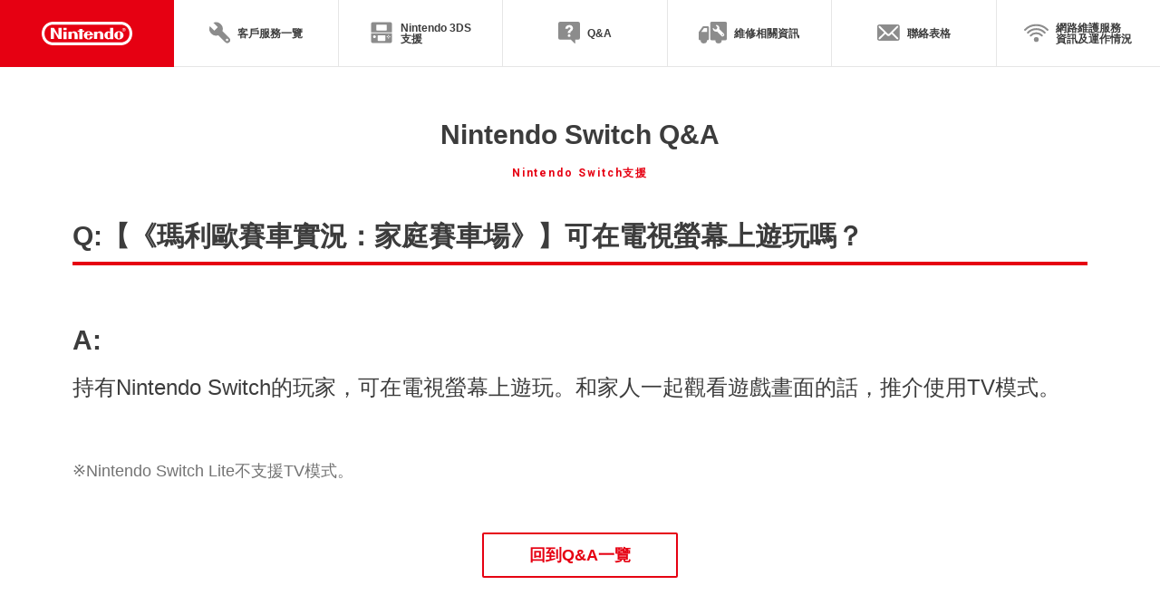

--- FILE ---
content_type: text/css; charset=UTF-8
request_url: https://www.nintendo.com.hk/_next/static/css/f2aa78ed1307a4db.css
body_size: 515
content:
a,abbr,acronym,address,applet,article,aside,audio,b,big,blockquote,body,canvas,caption,center,cite,code,dd,del,details,dfn,div,dl,dt,em,embed,fieldset,figcaption,figure,footer,form,h1,h2,h3,h4,h5,h6,header,hgroup,html,i,iframe,img,ins,kbd,label,legend,li,mark,menu,nav,object,ol,output,p,pre,q,ruby,s,samp,section,small,span,strike,strong,sub,summary,sup,table,tbody,td,tfoot,th,thead,time,tr,tt,u,ul,var,video{margin:0;padding:0;border:0;font-size:100%;font:inherit;vertical-align:baseline}article,aside,details,figcaption,figure,footer,header,hgroup,main,menu,nav,section{display:block}html{-webkit-text-size-adjust:100%}ol,ul{list-style:none}blockquote,q{quotes:none}blockquote:after,blockquote:before,q:after,q:before{content:"";content:none}table{border-collapse:collapse;border-spacing:0}@font-face{font-family:ncommonCn;font-weight:400;src:local("PingFang TC Light"),local("Microsoft JhengHei"),local("Microsoft JhengHei UI")}@font-face{font-family:ncommonCn;font-weight:700;src:local("PingFang TC Regular"),local("Microsoft JhengHei Bold"),local("Microsoft JhengHei UI Bold")}body{font-family:ncommonCn,sans-serif;font-size:14px;line-height:1;-webkit-font-smoothing:antialiased;-moz-osx-font-smoothing:grayscale}a{color:inherit;text-decoration:none}.a-hdg{font-size:30px;text-align:center;line-height:42px;font-weight:700}.a-hdg__sub{display:block;font-family:Roboto,sans-serif;font-size:12px;color:#e60012;letter-spacing:.16em}@media screen and (max-width:759px){.a-hdg__sub{font-size:10px;line-height:1.2}}@media screen and (min-width:760px){.a-hdg{padding:54px 0 26px}}@media screen and (max-width:759px){.a-hdg{font-size:24px;padding:36px 0 21px}}

--- FILE ---
content_type: text/css; charset=UTF-8
request_url: https://www.nintendo.com.hk/_next/static/css/bb5fb96ba1d2dd6e.css
body_size: 1472
content:
.embedHtml_container__Hf3_W{word-wrap:break-word}.editor_container__IVMHN h1,.editor_container__IVMHN h2,.editor_container__IVMHN h3,.editor_container__IVMHN h4{font-weight:700}.editor_container__IVMHN h1,.editor_container__IVMHN h2{background-color:#f2f2f2;border-left:1px solid #e60012}.editor_container__IVMHN h3,.editor_container__IVMHN h4{position:relative}.editor_container__IVMHN h3:before,.editor_container__IVMHN h4:before{content:"";position:absolute;left:0;background-color:#e60012}.editor_container__IVMHN h1{border-width:6px}.editor_container__IVMHN h3:before{width:8px}.editor_container__IVMHN h4{position:relative}.editor_container__IVMHN h4:before{width:7px}.editor_container__IVMHN p{line-height:2.2}.editor_container__IVMHN strong{font-weight:700}.editor_container__IVMHN em{font-style:italic}.editor_container__IVMHN sub,.editor_container__IVMHN sup{color:inherit}.editor_container__IVMHN sub>span,.editor_container__IVMHN sup>span{font-family:inherit!important}.editor_container__IVMHN img{max-width:100%;height:auto}.editor_container__IVMHN a{display:inline-block;position:relative;text-decoration:underline!important;padding-left:22px!important;transition:border-color .15s linear,background-color .15s linear,color .15s linear}.editor_container__IVMHN a:before{content:"";background-image:url("[data-uri]")!important;background-repeat:no-repeat;background-size:100% auto;position:absolute;top:50%;left:.25em;display:block;width:10px;height:10px;transform:translateY(-50%)}.editor_container__IVMHN a:after{display:none!important}.editor_container__IVMHN a[target=_blank]:after{background-image:url("[data-uri]")!important;background-repeat:no-repeat;background-size:100% auto;display:inline-block!important;width:12px;height:10px}.editor_container__IVMHN a:hover{color:#e60012}.editor_container__IVMHN ol,.editor_container__IVMHN ul{margin:1em 0;line-height:2.2}.editor_container__IVMHN ol[style],.editor_container__IVMHN ul[style]{list-style-position:inside}.editor_container__IVMHN ol[style]>li,.editor_container__IVMHN ul[style]>li{list-style:inherit}.editor_container__IVMHN ol:not([style]),.editor_container__IVMHN ul:not([style]){list-style:none}.editor_container__IVMHN ol:not([style])>li,.editor_container__IVMHN ul:not([style])>li{position:relative;padding-left:1em}.editor_container__IVMHN ol:not([style])>li:before,.editor_container__IVMHN ul:not([style])>li:before{display:inline-block;vertical-align:baseline;position:absolute;left:0}.editor_container__IVMHN ol:not([style]){counter-reset:number}.editor_container__IVMHN ol:not([style])>li:before{counter-increment:number;content:counter(number) "."}.editor_container__IVMHN ul:not([style])>li:before{content:"・"}.editor_container__IVMHN table{width:100%;border-collapse:collapse}.editor_container__IVMHN table td,.editor_container__IVMHN table th{border:1px solid #ccc;padding:10px 20px;box-sizing:border-box}.editor_container__IVMHN table th{font-weight:700;background:#e6e6e6}@media screen and (min-width:760px){.editor_container__IVMHN h1{font-size:26px;line-height:36px;margin:72px 0 32px;padding:24px}.editor_container__IVMHN h2{font-size:18px;line-height:24px;border-width:2px;margin:48px 0 32px;padding:16px}.editor_container__IVMHN h3{font-size:28px;line-height:40px;margin:72px 0 32px;padding-left:30px}.editor_container__IVMHN h3:before{top:6px;bottom:6px}.editor_container__IVMHN h4{font-size:20px;line-height:28px;margin:48px 0 32px;padding-left:20px}.editor_container__IVMHN h4:before{top:4px;bottom:4px}.editor_container__IVMHN ol,.editor_container__IVMHN p,.editor_container__IVMHN table,.editor_container__IVMHN ul{font-size:16px}}@media screen and (max-width:759px){.editor_container__IVMHN h1{font-size:20px;line-height:28px;margin:45px 0 24px;padding:16px 14px}.editor_container__IVMHN h2{font-size:17px;line-height:23px;border-width:3px;margin:24px 0 16px;padding:11px}.editor_container__IVMHN h3{font-size:20px;line-height:28px;margin:45px 0 24px;padding-left:21px}.editor_container__IVMHN h3:before{top:4px;bottom:4px}.editor_container__IVMHN h4{font-size:17px;line-height:27px;margin:24px 0 16px;padding-left:11px}.editor_container__IVMHN h4:before{top:1px;bottom:1px;width:6px}.editor_container__IVMHN ol,.editor_container__IVMHN p,.editor_container__IVMHN table,.editor_container__IVMHN ul{font-size:15px}}@media screen and (min-width:760px){.editor_--block__P5NMH{margin:15px 0 35px}}@media screen and (max-width:759px){.editor_--block__P5NMH{margin:10px 0 30px}}.editor_--boxed__s_V0O{padding:15px}.button_button__WLy4s{background-color:#e60012;border-color:#e60012}.button_button__WLy4s:hover{color:#e60012;background-color:#fff!important;border-color:inherit}.button_--ec__IaXVB{background-color:#fe7600!important;border-color:#fe7600}.button_--ec__IaXVB:hover{color:#fe7600;background-color:#fff!important}.halfImagePlusText_container__hnrw6{display:flex;justify-content:space-between;align-items:flex-start}.halfImagePlusText_container__hnrw6 h1,.halfImagePlusText_container__hnrw6 h2,.halfImagePlusText_container__hnrw6 h3,.halfImagePlusText_container__hnrw6 h4{margin-top:0}@media screen and (min-width:760px){.halfImagePlusText_container__hnrw6{margin:15px 0 35px}}@media screen and (max-width:759px){.halfImagePlusText_container__hnrw6{margin:10px 0 30px}}.halfImagePlusText_--reverse__9RLRt{flex-direction:row-reverse}.halfImagePlusText_content__Ye5jH,.halfImagePlusText_figure__S7UdV{display:block}.halfImagePlusText_figure__S7UdV{position:relative}.halfImagePlusText_figure__S7UdV img{max-width:100%;vertical-align:bottom}.halfImagePlusText_--left__XR9dg{padding-left:25px}.halfImagePlusText_--right__6ekGz{padding-right:25px}@media screen and (min-width:760px){.qna_container__tzHWU{margin-top:70px;padding-bottom:70px}}@media screen and (max-width:759px){.qna_container__tzHWU{margin-top:35px;padding-bottom:35px}}

--- FILE ---
content_type: text/css
request_url: https://www.nintendo.com.hk/support/switch/qna/css/accordion.css
body_size: -157
content:
.rect-accordion_body {
  display: none;
}
.rect-accordion.is-open .rect-accordion_head::before {
  content: 'close';
  background: transparent url("../img/icon_minus.png") top left no-repeat;
}
.rect-accordion.is-close .rect-accordion_head::before {
  content: 'open';
  background: transparent url("../img/icon_plus.png") top left no-repeat;
}

.rect-accordion .rect-accordion_head:hover {
  cursor: pointer;
}

.rect-accordion .rect-accordion_head::before {
  content: "";
  display: inline-block;
  /* position: absolute; */
  width: 32px;
  height: 32px;
  vertical-align: middle; 
  overflow: hidden;
  white-space: nowrap;
  text-indent: 100%;
  overflow: hidden;
}


--- FILE ---
content_type: text/css
request_url: https://www.nintendo.com.hk/switch/common/v2/css/supportcommon_shared.css
body_size: 17105
content:
@charset "UTF-8";
/*　*/

@font-face {
  font-family: ncommonJp;
  font-weight: normal;
  src: local("YuGothic-Medium"), local("Yu Gothic Medium"), local("YuGothic-Regular"); }

@font-face {
  font-family: ncommonJp;
  font-weight: bold;
  src: local("YuGothic-Bold"), local("Yu Gothic"); }

/*! normalize.css v5.0.0 | MIT License | github.com/necolas/normalize.css */
html {
  font-family: sans-serif;
  line-height: 1.15;
  -ms-text-size-adjust: 100%;
  -webkit-text-size-adjust: 100%; }

body {
  margin: 0; }

article, aside, footer, header, nav, section {
  display: block; }

h1 {
  font-size: 2em;
  margin: 0.67em 0; }

figcaption, figure, main {
  display: block; }

figure {
  margin: 1em 40px; }

hr {
  box-sizing: content-box;
  height: 0;
  overflow: visible; }

pre {
  font-family: monospace, monospace;
  font-size: 1em; }

a {
  background-color: transparent;
  -webkit-text-decoration-skip: objects; }

a:active, a:hover {
  outline-width: 0; }

abbr[title] {
  border-bottom: none;
  text-decoration: underline;
  text-decoration: underline dotted; }

b, strong {
  font-weight: inherit; }

b, strong {
  font-weight: bolder; }

code, kbd, samp {
  font-family: monospace, monospace;
  font-size: 1em; }

dfn {
  font-style: italic; }

mark {
  background-color: #ff0;
  color: #000; }

small {
  font-size: 80%; }

sub, sup {
  font-size: 75%;
  line-height: 0;
  position: relative;
  vertical-align: baseline; }

sub {
  bottom: -0.25em; }

sup {
  top: -0.5em; }

audio, video {
  display: inline-block; }

audio:not([controls]) {
  display: none;
  height: 0; }

img {
  border-style: none; }

svg:not(:root) {
  overflow: hidden; }

button, input, optgroup, select, textarea {
  font-family: sans-serif;
  font-size: 100%;
  line-height: 1.15;
  margin: 0; }

button, input {
  overflow: visible; }

button, select {
  text-transform: none; }

button, html [type="button"], [type="reset"], [type="submit"] {
  -webkit-appearance: button; }

button::-moz-focus-inner, [type="button"]::-moz-focus-inner, [type="reset"]::-moz-focus-inner, [type="submit"]::-moz-focus-inner {
  border-style: none;
  padding: 0; }

button:-moz-focusring, [type="button"]:-moz-focusring, [type="reset"]:-moz-focusring, [type="submit"]:-moz-focusring {
  outline: 1px dotted ButtonText; }

fieldset {
  border: 1px solid #c0c0c0;
  margin: 0 2px;
  padding: 0.35em 0.625em 0.75em; }

legend {
  box-sizing: border-box;
  color: inherit;
  display: table;
  max-width: 100%;
  padding: 0;
  white-space: normal; }

progress {
  display: inline-block;
  vertical-align: baseline; }

textarea {
  overflow: auto; }

[type="checkbox"], [type="radio"] {
  box-sizing: border-box;
  padding: 0; }

[type="number"]::-webkit-inner-spin-button, [type="number"]::-webkit-outer-spin-button {
  height: auto; }

[type="search"] {
  -webkit-appearance: textfield;
  outline-offset: -2px; }

[type="search"]::-webkit-search-cancel-button, [type="search"]::-webkit-search-decoration {
  -webkit-appearance: none; }

::-webkit-file-upload-button {
  -webkit-appearance: button;
  font: inherit; }

details, menu {
  display: block; }

summary {
  display: list-item; }

canvas {
  display: inline-block; }

template {
  display: none; }

[hidden] {
  display: none; }

html {
  cursor: default; }

h1, h2, h3, h4, h5, h6, p {
  margin-top: 0;
  margin-bottom: 0; }

dl, dt, dd, ol, ul, li {
  margin: 0;
  padding: 0; }

ol, ul {
  list-style: none; }

li {
  list-style: none; }

figure {
  margin: 0; }

em {
  font-style: normal; }

a {
  color: inherit;
  text-decoration: none; }

table {
  border-collapse: collapse; }

button {
  margin: 0;
  padding: 0;
  background: none;
  border: none; }
  button:focus {
    outline: none; }

input,
button,
select,
textarea {
  line-height: inherit; }

textarea {
  resize: vertical; }

fieldset {
  min-width: 0;
  padding: 0;
  margin: 0;
  border: 0; }

legend {
  display: block;
  width: 100%;
  padding: 0;
  margin-bottom: 0;
  line-height: inherit; }

i {
  position: relative;
  display: inline-block;
  vertical-align: middle; }
  i .ico {
    position: absolute;
    top: 0;
    left: 0;
    right: 0;
    bottom: 0;
    margin: auto; }

html {
  font-family: ncommonJp, YuGothic, sans-serif;
  font-size: 62.5%; }

html.is-ff-sans{
  font-family:  Meiryo, sans-serif;
}


body {
  color: #3c3c3c;
  -webkit-font-smoothing: antialiased;
  -moz-osx-font-smoothing: grayscale; }

button,
input,
optgroup,
select,
textarea {
  font-family: ncommonJp, YuGothic, sans-serif; }

.is-ff-sans button,
.is-ff-sans input,
.is-ff-sans optgroup,
.is-ff-sans select,
.is-ff-sans textarea {
  font-family:  Meiryo, sans-serif; }

.l-container--full,
.l-container,
.l-container--small {
  padding-left: 40px;
  padding-right: 40px;
  margin-bottom: 120px; }

.l-section-lv1 {
  margin-bottom: 100px; }

.l-section-lv2 {
  margin-bottom: 80px; }

.l-section-lv3 {
  margin-bottom: 40px; }

.l-section-last {
  margin-bottom: 0; }

.l-section-anchor {
  padding-top: 80px;
  margin-top: -80px; }

.l-section {
  margin-bottom: 40px; }

.l-section-lead {
  margin-bottom: 50px; }

.l-button {
  text-align: center; }

.l-button-inline {
  text-align: center; }

.l-button-inline__col {
  display: inline-block;
  margin: 10px 10px; }

.l-button-glid--2 {
  text-align: center; }
  .l-button-glid--2::after {
    content: "";
    display: block;
    clear: both; }
  .l-button-glid--2 .l-button-glid__col {
    float: left; }
    .l-button-glid--2 .l-button-glid__col:nth-child(2n) {
      margin-right: 0; }
    .l-button-glid--2 .l-button-glid__col:nth-child(2n + 1) {
      clear: left; }

.l-media::after {
  content: "";
  display: block;
  clear: both; }

.l-media-icon {
  display: table; }
  .l-media-icon .l-media-icon__col-main {
    display: table-cell;
    vertical-align: middle;
    padding-left: 10px; }
  .l-media-icon .l-media-icon__col-sub {
    display: table-cell;
    vertical-align: middle;
    width: 48px; }

.media-icon__img {
  width: 48px;
  height: 48px; }

.l-grid--2::after {
  content: "";
  display: block;
  clear: both; }

.l-grid--2 .l-grid-col {
  float: left; }
  .l-grid--2 .l-grid-col:nth-child(2n) {
    margin-right: 0; }
  .l-grid--2 .l-grid-col:nth-child(2n + 1) {
    clear: left; }

.l-grid--1-2::after {
  content: "";
  display: block;
  clear: both; }

.l-grid--3::after {
  content: "";
  display: block;
  clear: both; }

.l-grid--3 .l-grid-col {
  float: left; }
  .l-grid--3 .l-grid-col:nth-child(3n + 1) {
    clear: left; }

.l-grid--1-3::after {
  content: "";
  display: block;
  clear: both; }

.l-grid--4::after {
  content: "";
  display: block;
  clear: both; }

.l-grid--4 .l-grid-col {
  float: left; }

.l-grid--5::after {
  content: "";
  display: block;
  clear: both; }

.l-grid--5 .l-grid-col {
  float: left; }

.l-grid--faq .l-grid-col {
  float: left; }
.l-grid--faq::after {
  content: "";
  display: block;
  clear: both; }

.l-grid-col .c-img-btn {
  border: #e60012 5px solid;
  border-radius: 10px;
  transition: 0.4s; }

.l-grid-col .c-img-btn a .c-text.link,
.l-grid-col .c-img-btn a .c-text--s.link {
  padding: 6px 0;
  background: #e60012;
  transition: 0.4s;
  color: #fff;
}

.l-grid-col a .c-text i {
    display: inline-block;
    background: #fff;
    width: 18px;
    height: 18px;
    border-radius: 9px;
    vertical-align: -2px;
    margin: 0 6px 0 6px;
    transition: 0.4s; }
.l-grid-col a .c-text--s i {
    display: inline-block;
    background: #fff;
    width: 14px;
    height: 14px;
    border-radius: 9px;
    vertical-align: -2px;
    margin: 0 6px 0 6px;
    transition: 0.4s; }
.l-grid-col a .c-text i::before {
    content: '';
    display: block;
    background: url(../img/arrow/right-stroke-support.svg) 50% 50% no-repeat;
    background-size: 18px;
    width: 18px;
    height: 18px;
    transition: 0.4s; }
.l-grid-col a .c-text--s i::before {
    content: '';
    display: block;
    background: url(../img/arrow/right-stroke-white.svg) 50% 50% no-repeat;
    background-size: 14px;
    width: 14px;
    height: 14px;
    transition: 0.4s; }

.l-grid-col a .c-text--s i {
    display: inline-block;
    background: #fff;
    width: 14px;
    height: 14px;
    border-radius: 9px;
    vertical-align: -2px;
    margin: 0 6px 0 6px; }
.l-grid-col a .c-text--s i::before {
    content: '';
    display: block;
    background: url(../img/arrow/right-stroke-support.svg) 50% 50% no-repeat;
    background-size: 14px;
    width: 14px;
    height: 14px; }


.l-order {
  position: relative; }

.l-order__block {
  padding-left: 60px;
  padding-bottom: 50px;
  position: relative;
  font-weight: bold; }
  .l-order__block:last-child {
    padding-bottom: 0; }

.l-order__block::before {
  content: '';
  width: 4px;
  height: 100%;
  display: inline-block;
  background: #e6e6e6;
  position: absolute;
  left: 14px;
  top: 0; }

.l-order__block:last-child::before {
  display: none; }

.l-order__heading {
  display: inline-block;
  position: absolute;
  left: 0;
  top: 0;
  font-family: "Roboto", sans-serif;
  font-weight: 900;
  text-align: center;
  color: #FFF;
  background: #999999;
  border-radius: 16px;
  width: 32px;
  height: 32px;
  font-size: 18px;
  line-height: 32px; }

.c-icon-notice {
  display: inline-block;
  width: 48px;
  height: 48px;
  position: relative; }
  .c-icon-notice::before {
    content: '';
    display: block;
    width: 48px;
    height: 48px;
    background: url(../img/switch/notice.svg) 50% 50% no-repeat;
    background-size: 48px;
    position: absolute;
    top: 0;
    right: 0;
    bottom: 0;
    left: 0;
    margin: auto; }

.c-icon-notice--rev {
  display: inline-block;
  width: 48px;
  height: 48px;
  position: relative; }
  .c-icon-notice--rev::before {
    content: '';
    display: block;
    width: 48px;
    height: 48px;
    background: url(../img/switch/notice-rev.svg) 50% 50% no-repeat;
    background-size: 48px;
    position: absolute;
    top: 0;
    right: 0;
    bottom: 0;
    left: 0;
    margin: auto; }

.c-icon-info {
  display: inline-block;
  width: 48px;
  height: 48px;
  position: relative; }
  .c-icon-info::before {
    content: '';
    display: block;
    width: 48px;
    height: 48px;
    background: url(../img/switch/info.svg) 50% 50% no-repeat;
    background-size: 48px;
    position: absolute;
    top: 0;
    right: 0;
    bottom: 0;
    left: 0;
    margin: auto; }

.c-icon-info--rev {
  display: inline-block;
  width: 48px;
  height: 48px;
  position: relative; }
  .c-icon-info--rev::before {
    content: '';
    display: block;
    width: 48px;
    height: 48px;
    background: url(../img/switch/info-rev.svg) 50% 50% no-repeat;
    background-size: 48px;
    position: absolute;
    top: 0;
    right: 0;
    bottom: 0;
    left: 0;
    margin: auto; }

.c-icon-caution {
  display: inline-block;
  width: 48px;
  height: 48px;
  position: relative; }
  .c-icon-caution::before {
    content: '';
    display: block;
    width: 48px;
    height: 48px;
    background: url(../img/switch/caution.svg) 50% 50% no-repeat;
    background-size: 48px;
    position: absolute;
    top: 0;
    right: 0;
    bottom: 0;
    left: 0;
    margin: auto; }

.c-icon-caution--rev {
  display: inline-block;
  width: 48px;
  height: 48px;
  position: relative; }
  .c-icon-caution--rev::before {
    content: '';
    display: block;
    width: 48px;
    height: 48px;
    background: url(../img/switch/caution-rev.svg) 50% 50% no-repeat;
    background-size: 48px;
    position: absolute;
    top: 0;
    right: 0;
    bottom: 0;
    left: 0;
    margin: auto; }

.c-text-icon {
  vertical-align: bottom; }

.c-icon-set {
  display: inline-block;
  width: 32px;
  height: 32px;
  position: relative; }
  .c-icon-set::before {
    content: '';
    display: block;
    width: 32px;
    height: 32px;
    background: url(../img/switch/set.svg) 50% 50% no-repeat;
    background-size: 32px;
    position: absolute;
    top: 0;
    right: 0;
    bottom: 0;
    left: 0;
    margin: auto; }

.c-icon-power-charging-finished {
  display: inline-block;
  width: 32px;
  height: 32px;
  position: relative; }
  .c-icon-power-charging-finished::before {
    content: '';
    display: block;
    width: 32px;
    height: 32px;
    background: url(../img/switch/power-charging-finished.svg) 50% 50% no-repeat;
    background-size: 32px;
    position: absolute;
    top: 0;
    right: 0;
    bottom: 0;
    left: 0;
    margin: auto; }

.c-icon-power-charging-start {
  display: inline-block;
  width: 40px;
  height: 32px;
  position: relative; }
  .c-icon-power-charging-start::before {
    content: '';
    display: block;
    width: 40px;
    height: 32px;
    background: url("../img/switch/power-charging-start.svg") 50% 50% no-repeat;
    background-size: 40px 32px;
    position: absolute;
    top: 0;
    right: 0;
    bottom: 0;
    left: 0;
    margin: auto; }

.c-icon-available {
  width: 48px;
  height: 48px;
  position: relative;
  text-indent: 100%;
  white-space: nowrap;
  overflow: hidden;
  font-size: 0px;
  display: block;
  line-height: 0px;
  display: inline-block; }
  .c-icon-available::before {
    content: '';
    display: block;
    width: 48px;
    height: 48px;
    background: url(../img/switch/table-available.svg) 50% 50% no-repeat;
    background-size: 48px;
    position: absolute;
    top: 0;
    right: 0;
    bottom: 0;
    left: 0;
    margin: auto; }

.c-icon-unavailable {
  width: 48px;
  height: 48px;
  position: relative;
  text-indent: 100%;
  white-space: nowrap;
  overflow: hidden;
  font-size: 0px;
  display: block;
  line-height: 0px;
  display: inline-block; }
  .c-icon-unavailable::before {
    content: '';
    display: block;
    width: 48px;
    height: 48px;
    background: url(../img/switch/table-unavailable.svg) 50% 50% no-repeat;
    background-size: 48px;
    position: absolute;
    top: 0;
    right: 0;
    bottom: 0;
    left: 0;
    margin: auto; }

.c-icon-available2 {
  width: 48px;
  height: 48px;
  position: relative;
  text-indent: 100%;
  white-space: nowrap;
  overflow: hidden;
  font-size: 0px;
  display: block;
  line-height: 0px;
  display: inline-block; }
  .c-icon-available2::before {
    content: '';
    display: block;
    width: 48px;
    height: 48px;
    background: url(../img/switch/table-available2.svg) 50% 50% no-repeat;
    background-size: 48px;
    position: absolute;
    top: 0;
    right: 0;
    bottom: 0;
    left: 0;
    margin: auto; }

.c-icon-attention {
  width: 48px;
  height: 48px;
  position: relative;
  text-indent: 100%;
  white-space: nowrap;
  overflow: hidden;
  font-size: 0px;
  display: block;
  line-height: 0px;
  display: inline-block; }
  .c-icon-attention::before {
    content: '';
    display: block;
    width: 48px;
    height: 48px;
    background: url(../img/switch/table-attention.svg) 50% 50% no-repeat;
    background-size: 48px;
    position: absolute;
    top: 0;
    right: 0;
    bottom: 0;
    left: 0;
    margin: auto; }

.c-heading-lv1 {
  padding-top: 20px;
  margin-bottom: 70px; }

.c-heading-lv1__body {
  text-align: center;
  position: relative; }
  .c-heading-lv1__body::before {
    content: '';
    width: 100%;
    height: 1px;
    background: #e6e6e6;
    display: block;
    position: absolute;
    bottom: 3px;
    z-index: 1; }

.c-heading-lv1__text {
  font-size: 34px;
  line-height: 50px;
  display: inline-block;
  border-bottom: #e60012 4px solid;
  position: relative;
  z-index: 2;
  margin-left: 14px;
  margin-right: 14px;
  padding-bottom: 20px; }

.c-heading-lv1__icon {
  display: inline-block;
  width: 50px;
  height: 50px;
  vertical-align: text-bottom;
  margin-right: 10px; }

.c-heading-icon-power {
  display: inline-block;
  width: 50px;
  height: 50px;
  top: 10
  position: relative;
  margin-right: 8px; }
  .c-heading-icon-power::before {
    content: '';
    display: block;
    width: 50px;
    height: 50px;
    background: url(../img/switch/power.svg) 50% 50% no-repeat;
    background-size: 50px;
    position: absolute;
    top: 0;
    right: 0;
    bottom: 0;
    left: 0;
    margin: auto; }

.c-heading-icon-user {
  display: inline-block;
  width: 50px;
  height: 50px;
  position: relative;
  margin-right: 0px; }
  .c-heading-icon-user::before {
    content: '';
    display: block;
    width: 50px;
    height: 50px;
    background: url(../img/switch/user.svg) 50% 50% no-repeat;
    background-size: 50px;
    position: absolute;
    top: 0;
    right: 0;
    bottom: 0;
    left: 0;
    margin: auto; }

.c-heading-icon-internet {
  display: inline-block;
  width: 50px;
  height: 50px;
  position: relative;
  margin-right: 3px; }
  .c-heading-icon-internet::before {
    content: '';
    display: block;
    width: 50px;
    height: 50px;
    background: url(../img/switch/internet.svg) 50% 50% no-repeat;
    background-size: 50px;
    position: absolute;
    top: 0;
    right: 0;
    bottom: 0;
    left: 0;
    margin: auto; }

.c-heading-icon-parentalcontrols {
  display: inline-block;
  width: 50px;
  height: 50px;
  position: relative;
  margin-right: 5px; }
  .c-heading-icon-parentalcontrols::before {
    content: '';
    display: block;
    width: 50px;
    height: 50px;
    background: url(../img/switch/parentalcontrols.svg) 50% 50% no-repeat;
    background-size: 50px;
    position: absolute;
    top: 0;
    right: 0;
    bottom: 0;
    left: 0;
    margin: auto; }

.c-heading-icon-data {
  display: inline-block;
  width: 50px;
  height: 50px;
  position: relative;
  margin-right: 4px; }
  .c-heading-icon-data::before {
    content: '';
    display: block;
    width: 50px;
    height: 50px;
    background: url(../img/switch/set.svg) 50% 50% no-repeat;
    background-size: 50px;
    position: absolute;
    top: 0;
    right: 0;
    bottom: 0;
    left: 0;
    margin: auto; }

.c-heading-icon-eshop {
  display: inline-block;
  width: 50px;
  height: 50px;
  position: relative;
  margin-right: 5px; }
  .c-heading-icon-eshop::before {
    content: '';
    display: block;
    width: 50px;
    height: 50px;
    background: url(../img/switch/eshop.svg) 50% 50% no-repeat;
    background-size: 50px;
    position: absolute;
    top: 0;
    right: 0;
    bottom: 0;
    left: 0;
    margin: auto; }

.c-heading-icon-controller {
  display: inline-block;
  width: 50px;
  height: 50px;
  position: relative;
  margin-right: 5px; }
  .c-heading-icon-controller::before {
    content: '';
    display: block;
    width: 50px;
    height: 50px;
    background: url(../img/switch/controller.svg) 50% 50% no-repeat;
    background-size: 50px;
    position: absolute;
    top: 0;
    right: 0;
    bottom: 0;
    left: 0;
    margin: auto; }

.c-heading-icon-controller {
  display: inline-block;
  width: 50px;
  height: 50px;
  position: relative;
  margin-right: 5px; }
  .c-heading-icon-controller::before {
    content: '';
    display: block;
    width: 50px;
    height: 50px;
    background: url(../img/switch/controller.svg) 50% 50% no-repeat;
    background-size: 50px;
    position: absolute;
    top: 0;
    right: 0;
    bottom: 0;
    left: 0;
    margin: auto; }

.c-heading-icon-friends {
  display: inline-block;
  width: 50px;
  height: 50px;
  position: relative;
  margin-right: 5px; }
  .c-heading-icon-friends::before {
    content: '';
    display: block;
    width: 50px;
    height: 50px;
    background: url(../img/switch/friends.svg) 50% 50% no-repeat;
    background-size: 50px;
    position: absolute;
    top: 0;
    right: 0;
    bottom: 0;
    left: 0;
    margin: auto; }

.c-heading-icon-accessories {
  display: inline-block;
  width: 50px;
  height: 50px;
  position: relative;
  margin-right: 5px; }
  .c-heading-icon-accessories::before {
    content: '';
    display: block;
    width: 50px;
    height: 50px;
    background: url(../img/switch/accessories.svg) 50% 50% no-repeat;
    background-size: 50px;
    position: absolute;
    top: 0;
    right: 0;
    bottom: 0;
    left: 0;
    margin: auto; }

.c-heading-icon-overseas {
  display: inline-block;
  width: 50px;
  height: 50px;
  position: relative;
  margin-right: 5px; }
  .c-heading-icon-overseas::before {
    content: '';
    display: block;
    width: 50px;
    height: 50px;
    background: url(../img/switch/overseas.svg) 50% 50% no-repeat;
    background-size: 50px;
    position: absolute;
    top: 0;
    right: 0;
    bottom: 0;
    left: 0;
    margin: auto; }

.c-heading-icon-playmode {
  display: inline-block;
  width: 50px;
  height: 50px;
  position: relative;
  margin-right: 8px; }

  .c-heading-icon-playmode::before {
    content: '';
    display: block;
    width: 50px;
    height: 50px;
    background: url(../img/switch/playmode-tabletop.svg) 50% 50% no-repeat;
    background-size: 50px;
    position: absolute;
    top: 0;
    right: 0;
    bottom: 0;
    left: 0;
    margin: auto; }

.c-heading-icon-software {
  display: inline-block;
  width: 50px;
  height: 50px;
  position: relative;
  margin-right: 0px; }

.c-heading-icon-software::before {
    content: '';
    display: block;
    width: 50px;
    height: 50px;
    background: url(../img/switch/software.svg) 50% 50% no-repeat;
    background-size: 50px;
    position: absolute;
    top: 0;
    right: 0;
    bottom: 0;
    left: 0;
    margin: auto; }

.c-heading-icon-transfer {
  display: inline-block;
  width: 50px;
  height: 50px;
  position: relative;
  margin-right:10px; }
  .c-heading-icon-transfer::before {
    content: '';
    display: block;
    width: 50px;
    height: 50px;
    background: url(../img/switch/transfer.svg) 50% 50% no-repeat;
    background-size: 50px;
    position: absolute;
    top: 0;
    right: 0;
    bottom: 0;
    left: 0;
    margin: auto; }

.c-heading-icon-system-update {
  display: inline-block;
  width: 50px;
  height: 50px;
  position: relative;
  margin-right:10px; }
  .c-heading-icon-system-update::before {
    content: '';
    display: block;
    width: 50px;
    height: 50px;
    background: url(../img/switch/system-update.svg) 50% 50% no-repeat;
    background-size: 50px;
    position: absolute;
    top: 0;
    right: 0;
    bottom: 0;
    left: 0;
    margin: auto; }





.c-heading-icon-platinum {
  display: inline-block;
  width: 40px;
  height: 40px;
  position: relative;
  margin-right:10px; }
  .c-heading-icon-platinum::before {
    content: '';
    display: block;
    width: 40px;
    height: 40px;
    background: url(../img/my_nintendo/point_platinum.png) 50% 50% no-repeat;
    background-size: 40px;
    position: absolute;
    top: 0;
    right: 0;
    bottom: 0;
    left: 0;
    margin: auto; }

.c-heading-icon-gold {
  display: inline-block;
  width: 40px;
  height: 40px;
  position: relative;
  margin-right:10px; }
  .c-heading-icon-gold::before {
    content: '';
    display: block;
    width: 40px;
    height: 40px;
    background: url(../img/my_nintendo/point_gold.png) 50% 50% no-repeat;
    background-size: 40px;
    position: absolute;
    top: 0;
    right: 0;
    bottom: 0;
    left: 0;
    margin: auto; }






.c-heading-lv2 {
  position: relative;
  margin-bottom: 60px; }
  .c-heading-lv2::before {
    content: '';
    width: 100%;
    height: 4px;
    background: #e60012;
    display: block;
    position: absolute;
    bottom: 0px;
    z-index: 1; }

.c-heading-lv2 .c-heading__text,
.c-heading-lv2__text {
  font-weight: bold;
  font-size: 30px;
  line-height: 46px;
  display: inline-block;
  padding-bottom: 9px;
  position: relative;
  z-index: 2; }

.c-heading-lv3 {
  font-weight: bold;
  font-size: 24px;
  line-height: 40px;
  margin-bottom: 30px;
  margin-top: -8px; }

.c-heading-lv3 .c-heading__text,
.c-heading-lv3__text {
  display: inline-block;
  position: relative;
  padding-left: 14px; }
  .c-heading-lv3 .c-heading__text::before,
  .c-heading-lv3__text::before {
    content: '';
    width: 4px;
    height: calc(100% - 8px * 2);
    background: #e60012;
    position: absolute;
    left: 0;
    top: 8px;
    display: block; }

.c-heading-lv4 {
  font-size: 20px;
  line-height: 28px;
  font-weight: bold; }

.c-heading-lv5--en {
  font-weight: bold;
  color: #999999;
  font-size: 18px;
  line-height: 18px;
  text-transform: uppercase;
  margin-bottom: 20px;
  font-family: "Roboto", sans-serif;
  font-weight: 900; }

.c-heading-lv5__text {
  padding: 0 0 5px 0;
  border-bottom: #e60012 4px solid; }

.c-heading-lv6--en {
  text-transform: uppercase;
  font-family: "Roboto", sans-serif;
  font-weight: 900;
  color: #999999; }


.no-touchevents .c-text .c-link-bold,
.no-touchevents .c-text--s .c-link-bold,
.no-touchevents .c-note a,
.no-touchevents .c-note--s a,
.no-touchevents .c-text a,
.no-touchevents .c-text--l a,
.no-touchevents .c-text--s a,
.no-touchevents .c-text--xs a,
.no-touchevents .c-text--xxs a,
.no-touchevents .c-list-text a,
.no-touchevents .c-list-text--s a,
.no-touchevents .c-list-text--xs a,
.no-touchevents .c-list-text--xxs a,
.no-touchevents .c-list-block-link a,
.no-touchevents .c-list-block-link--s a,
.no-touchevents .c-text-link,
.no-touchevents .c-text-link--l,
.no-touchevents .c-text-link--s,
.no-touchevents .c-text-link--xs,
.no-touchevents .c-text-link--xxs {
  color: #3c3c3c;
  -webkit-transition: color 0.15s linear;
  transition: color 0.15s linear; }
  .no-touchevents .c-text .c-link-bold:hover,
  .no-touchevents .c-text--s .c-link-bold:hover,
  .no-touchevents .c-note a:hover,
  .no-touchevents .c-text a:hover,
  .no-touchevents .c-text--l a:hover,
  .no-touchevents .c-text--s a:hover,
  .no-touchevents .c-text--xs a:hover,
  .no-touchevents .c-text--xxs a:hover,
  .no-touchevents .c-list-text a:hover,
  .no-touchevents .c-list-text--s a:hover,
  .no-touchevents .c-list-block-link a:hover,
  .no-touchevents .c-list-block-link--s a:hover,
  .no-touchevents .c-text-link:hover,
  .no-touchevents .c-text-link--l:hover,
  .no-touchevents .c-text-link--s:hover,
  .no-touchevents .c-text-link--xs:hover,
  .no-touchevents .c-text-link--xxs:hover {
    color: #e60012; }

.no-touchevents .c-note__text .c-note-link,
.no-touchevents .c-note__text .c-text-link,
.no-touchevents .c-note__text .c-text-link--l,
.no-touchevents .c-note__text .c-text-link--s,
.no-touchevents .c-note__text .c-text-link--xs,
.no-touchevents .c-note__text .c-text-link--xxs {
  color: #737373;
  -webkit-transition: color 0.15s linear;
  transition: color 0.15s linear; }
  .no-touchevents .c-note__text .c-note-link:hover,
  .no-touchevents .c-note__text .c-text-link:hover,
  .no-touchevents .c-note__text .c-text-link--l:hover,
  .no-touchevents .c-note__text .c-text-link--s:hover,
  .no-touchevents .c-note__text .c-text-link--xs:hover,
  .no-touchevents .c-note__text .c-text-link--xxs:hover {
    color: #e60012; }

.no-touchevents .c-text .c-link-sub {
  color: #e60012;
  -webkit-transition: color 0.15s linear;
  transition: color 0.15s linear; }
  .no-touchevents .c-text .c-link-sub:hover {
    color: #3c3c3c; }

.no-touchevents .c-text--s .c-link-sub {
  color: #e60012;
  -webkit-transition: color 0.15s linear;
  transition: color 0.15s linear; }
  .no-touchevents .c-text--s .c-link-sub:hover {
    color: #3c3c3c; }

.no-touchevents .c-note .c-link-sub {
  color: #e60012;
  -webkit-transition: color 0.15s linear;
  transition: color 0.15s linear; }
  .no-touchevents .c-note .c-link-sub:hover {
    color: #3c3c3c; }

.no-touchevents .c-note--s .c-link-sub {
  color: #e60012;
  -webkit-transition: color 0.15s linear;
  transition: color 0.15s linear; }
  .no-touchevents .c-note--s .c-link-sub:hover {
    color: #3c3c3c; }

.c-text--l {
  font-size: 24px;
  line-height: 40px; }

.c-text,
.c-list-text li,
.c-list-block-link li {
  font-size: 18px;
  line-height: 32px; }

.c-list-block-link--s li {
  font-size: 14px;
  line-height: 32px; }

.c-list-text li,
.c-list-block-link li,
.c-list-block-link--s li {
  margin-top: 5px; }
  .c-list-text li:first-child,
  .c-list-block-link li:first-child,
  .c-list-block-link--s li:first-child {
    margin-top: 0; }

.c-note {
  font-size: 18px;
  line-height: 32px; }

.c-text--s,
.c-note--s,
.c-list-text--s li {
  font-size: 16px;
  line-height: 30px; }

.c-text--xs,
.c-note--xs,
.c-list-text--xs li {
  font-size: 14px;
  line-height: 28px; }

.c-text--xxs,
.c-note--xxs,
.c-list-text--xxs li {
  font-size: 12px;
  line-height: 18px; }

.c-note,
.c-note--s,
.c-note--xs,
.c-note--xxs {
  color: #737373; }
  .c-note::after,
  .c-note--s::after,
  .c-note--xs::after,
  .c-note--xxs::after {
    content: "";
    display: block;
    clear: both; }

.c-note__icon {
  display: block;
  float: left;
  width: 1.3em; }

.c-note__icon--num {
  display: block;
  float: left;
  width: 2em; }

.c-note__icon + .c-note__text {
  display: block;
  margin-left: 1.3em; }

.c-note__icon--num + .c-note__text {
  display: block;
  margin-left: 2em; }

.c-list-text li:not(.c-list-text--noicon) {
  position: relative;
  padding-left: 13px; }
  .c-list-text li:not(.c-list-text--noicon)::before {
    content: '';
    display: inline-block;
    width: 4px;
    height: 4px;
    border-radius: 2px;
    background: #3c3c3c;
    vertical-align: middle;
    position: absolute;
    left: 0;
    top: 15px; }

.c-list-text--s li:not(.c-list-text--noicon) {
  position: relative;
  padding-left: 11px; }
  .c-list-text--s li:not(.c-list-text--noicon)::before {
    content: '';
    display: inline-block;
    width: 4px;
    height: 4px;
    border-radius: 2px;
    background: #3c3c3c;
    vertical-align: middle;
    position: absolute;
    left: 0;
    top: 13px; }

/181207/
.c-list-text--xs li:not(.c-list-text--noicon) {
  position: relative;
  padding-left: 11px; }
  .c-list-text--xs li:not(.c-list-text--noicon)::before {
    content: '';
    display: inline-block;
    width: 4px;
    height: 4px;
    border-radius: 2px;
    background: #3c3c3c;
    vertical-align: middle;
    position: absolute;
    left: 0;
    top: 11px; }


.c-list-text--xs li:not(:last-of-type) {
   padding-bottom: 10px; }

/181207/



.c-list-text--noicon::after {
  content: "";
  display: block;
  clear: both; }

.c-list-text__icon {
  display: block;
  float: left;
  width: 3em;
  text-align: right; }

.c-list-text__icon + .c-list-text__text {
  display: block;
  margin-left: 3em; }

.c-dl-text dl {
  border-bottom: #c8c8c8 1px solid; }
  .c-dl-text dl:first-child {
    border-top: #c8c8c8 1px solid; }

.c-dl-text dt {
  padding: 15px 0;
  font-weight: bold;
  float: left;
  width: 6em; }

.c-dl-text dd {
  padding: 15px 0 15px 15px;
  margin-left: 6em;
  border-left: #c8c8c8 1px solid; }

.c-text a,
.c-text-link {
  text-decoration: underline; }
  .c-text-link > i {
    display: none; }

.c-text .c-link-bold {
  font-weight: bold;
  text-decoration: none; }
  .c-text .c-link-bold > i {
    display: inline-block;
    background: #e60012;
    width: 18px;
    height: 18px;
    border-radius: 9px;
    vertical-align: -2px;
    margin: 0 6px 0 6px; }
    .c-text .c-link-bold > i::before {
      content: '';
      display: block;
      background: url(../img/arrow/right-stroke-white.svg) 50% 50% no-repeat;
      background-size: 18px;
      width: 18px;
      height: 18px; }

.c-text .c-link-sub {
  color: #e60012;
  text-decoration: none; }
  .c-text .c-link-sub > i {
    display: inline-block;
    background: #e60012;
    width: 14px;
    height: 14px;
    border-radius: 7px;
    vertical-align: -1px;
    margin: 0 6px 0 6px; }
    .c-text .c-link-sub > i::before {
      content: '';
      display: block;
      background: url(../img/arrow/right-stroke-white.svg) 50% 50% no-repeat;
      background-size: 14px;
      width: 14px;
      height: 14px; }

.c-text--s .c-link-sub {
  color: #e60012;
  text-decoration: none; }
  .c-text--s .c-link-sub > i {
    display: inline-block;
    background: #e60012;
    width: 14px;
    height: 14px;
    border-radius: 7px;
    vertical-align: -1px;
    margin: 0 6px 0 6px; }
    .c-text--s .c-link-sub > i::before {
      content: '';
      display: block;
      background: url(../img/arrow/right-stroke-white.svg) 50% 50% no-repeat;
      background-size: 14px;
      width: 14px;
      height: 14px; }

/* 0111 */
  .c-text a > i ,
  .c-text--l a > i ,
  .c-text--s a > i ,
  .c-text--xs a > i ,
  .c-text--xxs a > i ,
  .c-list-text a > i ,
  .c-list-text--s a > i ,
  .c-list-text--xs a > i ,
  .c-list-text--xxs a > i ,
  .c-note a > i ,
  .c-note--s a > i ,
  .c-note--xs a > i ,
  .c-note--xxs a > i {
    display: inline-block;
    background: #e60012;
    width: 12px;
    height: 12px;
    border-radius: 7px;
    vertical-align: -1px;
    margin: 0 3px 0 3px; }
    .c-text a > i::before ,
    .c-text--l a > i::before ,
    .c-text--s a > i::before ,
    .c-text--xs a > i::before ,
    .c-text--xxs a > i::before ,
    .c-list-text a > i::before ,
    .c-list-text--s a > i::before ,
    .c-list-text--xs a > i::before ,
    .c-list-text--xxs a > i::before ,
    .c-note a > i::before ,
    .c-note--s a > i::before ,
    .c-note--xs a > i::before ,
    .c-note--xxs a > i::before {
      content: '';
      display: block;
      background: url(../img/arrow/right-stroke-white.svg) 50% 50% no-repeat;
      background-size: 14px;
      width: 12px;
      height: 12px; }
/* 0111 */




.c-note .c-link-sub {
  color: #e60012;
  text-decoration: none; }
  .c-note .c-link-sub > i {
    display: inline-block;
    background: #e60012;
    width: 14px;
    height: 14px;
    border-radius: 7px;
    vertical-align: -1px;
    margin: 0 6px 0 6px; }
    .c-note .c-link-sub > i::before {
      content: '';
      display: block;
      background: url(../img/arrow/right-stroke-white.svg) 50% 50% no-repeat;
      background-size: 14px;
      width: 14px;
      height: 14px; }

.c-note--s .c-link-sub {
  color: #e60012;
  text-decoration: none; }
  .c-note--s .c-link-sub > i {
    display: inline-block;
    background: #e60012;
    width: 14px;
    height: 14px;
    border-radius: 7px;
    vertical-align: -1px;
    margin: 0 6px 0 6px; }
    .c-note--s .c-link-sub > i::before {
      content: '';
      display: block;
      background: url(../img/arrow/right-stroke-white.svg) 50% 50% no-repeat;
      background-size: 14px;
      width: 14px;
      height: 14px; }


.c-list-text a ,
.c-list-text--s a ,
.c-list-text--xs a ,
.c-list-text--xxs a {
  text-decoration: underline; }

.c-list-block-link a,
.c-list-block-link--s a {
  font-weight: bold; }
  .c-list-block-link a > i,
  .c-list-block-link--s a > i {
    display: inline-block;
    background: #e60012;
    width: 18px;
    height: 18px;
    border-radius: 9px;
    vertical-align: -2px;
    margin: 0 6px 0 6px; }
    .c-list-block-link a > i::before,
    .c-list-block-link--s a > i::before {
      content: '';
      display: block;
      background: url(../img/arrow/right-stroke-white.svg) 50% 50% no-repeat;
      background-size: 18px;
      width: 18px;
      height: 18px; }

.c-note a,
.c-note--s a,
.c-note-link {
  text-decoration: underline; }
  .c-note-link > i {
    display: none; }

.c-text--l a,
.c-text-link--l {
  text-decoration: underline; }
  .c-text-link--l > i {
    display: none; }

.c-text--s a,
.c-text-link--s {
  text-decoration: underline; }
  .c-text-link--s > i {
    display: none; }

.c-text--s .c-link-bold {
  font-weight: bold;
  text-decoration: none; }
  .c-text--s .c-link-bold > i {
    display: inline-block;
    background: #e60012;
    width: 16px;
    height: 16px;
    border-radius: 8px;
    vertical-align: -2px;
    margin: 0 5px 0 5px; }
    .c-text--s .c-link-bold > i::before {
      content: '';
      display: block;
      background: url(../img/arrow/right-stroke-white.svg) 50% 50% no-repeat;
      background-size: 16px;
      width: 16px;
      height: 16px; }

.c-text--xs a,
.c-text-link--xs {
  text-decoration: underline; }
  .c-text-link--xs > i {
    display: none; }

.c-text--xxs a,
.c-text-link--xxs {
  text-decoration: underline; }
  .c-text-link--xxs > i {
    display: none; }


.c-order-arrow {
  width: 50px;
  margin: 20px auto; }
  .c-order-arrow::before {
    content: '';
    display: block;
    width: 0;
    height: 0;
    border-style: solid;
    border-width: 20px 25px 0 25px;
    border-color: #e60012 transparent transparent transparent; }

/*
---
name: button1
category:
  - component
  - component/button
---
## 色ベタボタン

```html
<p class="l-button"><a href="#" class="c-button"><span class="c-button__body"><i class="c-button__icon"><i></i></i><span class="c-button__label">充電時のご注意</span></span></a></p>
```
*/
.c-button {
  display: inline-block; }

.c-button__body {
  border-radius: 2px;
  border: #e60012 2px solid;
  background: #FFF;
  color: #e60012;
  display: inline-block;
  font-weight: bold;
  padding: 14px 50px;
  font-size: 18px;
  line-height: 18px; }

.c-button__icon {
  margin: 0 8px 0 0;
  vertical-align: -2px;
  position: relative;
  display: inline-block;
  background: #e60012;
  width: 18px;
  height: 18px;
  border-radius: 9px; }
  .c-button__icon::before {
    content: '';
    display: block;
    background: url(../img/arrow/right-stroke-white.svg) 50% 50% no-repeat;
    background-size: 18px;
    width: 18px;
    height: 18px; }
  .c-button__icon::before {
    position: absolute;
    left: 0;
    top: 0; }
  .c-button__icon > i {
    opacity: 0;
    position: absolute;
    left: 0;
    top: 0;
    display: block;
    background: url("../img/arrow/right-stroke-support.svg") 50% 50% no-repeat;
    background-size: 18px;
    width: 18px;
    height: 18px; }

.c-button__icon.arrow-left {
  display: inline-block;
  background: #FFF;
  width: 18px;
  height: 18px;
  border-radius: 9px; }
  .c-button__icon.arrow-left::before {
    content: '';
    display: block;
    background: url(../img/arrow/left-stroke-support.svg) 50% 50% no-repeat;
    background-size: 18px;
    width: 18px;
    height: 18px; }
  .c-button__icon.arrow-left > i {
    background: url("../img/arrow/left-stroke-white.svg") 50% 50% no-repeat;
    background-size: 18px; }

.no-touchevents .c-button__body {
  -webkit-transition: background 0.15s linear, color 0.15s linear;
  transition: background 0.15s linear, color 0.15s linear; }
  .no-touchevents .c-button__body:hover {
    background: #e60012;
    color: #FFF; }

.no-touchevents .c-button__body .c-button__icon {
  -webkit-transition: background 0.15s linear;
  transition: background 0.15s linear; }
  .no-touchevents .c-button__body .c-button__icon::before {
    opacity: 1;
    -webkit-transition: opacity 0.15s linear;
    transition: opacity 0.15s linear; }
  .no-touchevents .c-button__body .c-button__icon > i {
    -webkit-transition: opacity 0.15s linear;
    transition: opacity 0.15s linear; }

.no-touchevents .c-button__body:hover .c-button__icon {
  background: #FFF; }
  .no-touchevents .c-button__body:hover .c-button__icon::before {
    opacity: 0; }
  .no-touchevents .c-button__body:hover .c-button__icon > i {
    opacity: 1; }


.c-button-s,
/* 0606------------------------0606 */
.c-button-s--rwhite,
/* 0606------------------------0606 */
.c-button-s--gray {
  display: inline-block; }

.c-button-s__body {
  border-radius: 2px;
  display: inline-block;
  font-weight: bold;
  padding: 7px 25px;
  min-width: 76px;
  text-align: center;
  font-size: 16px;
  line-height: 16px; }

.c-button-s__body {
  border: #e60012 2px solid;
  background: #e60012;
  color: #FFF; }
  .c-button-s--gray .c-button-s__body {
    border: #e6e6e6 2px solid;
    background: #e6e6e6;
    color: #3c3c3c; }

/* 0606------------------------0606 */
  .c-button-s--gray2 .c-button-s__body {
    border: #e6e6e6 2px solid;
    background: #FFF;
    color: #8c8c8c; }

  .c-button-s--rwhite .c-button-s__body {
    border: #e60012 2px solid;
    background: #FFF;
    color: #e60012; }
/* 0606------------------------0606 */


.c-button-s__icon {
  margin: 0 8px 0 0;
  vertical-align: -2px;
  position: relative;
  display: inline-block;
  background: #FFF;
  width: 16px;
  height: 16px;
  border-radius: 8px; }

  .c-button-s__icon::before {
    content: '';
    display: block;
    background: url(../img/arrow/right-stroke-support.svg) 50% 50% no-repeat;
    background-size: 16px;
    width: 16px;
    height: 16px; }
  .c-button-s--gray .c-button-s__icon {
    display: inline-block;
    background: #FFF;
    width: 16px;
    height: 16px;
    border-radius: 8px; }
    .c-button-s--gray .c-button-s__icon::before {
      content: '';
      display: block;
      background: url(../img/arrow/right-stroke-8c8c8c.svg) 50% 50% no-repeat;
      background-size: 16px;
      width: 16px;
      height: 16px; }
/* 0606★★★------------------------0606 */
  .c-button-s--gray2 .c-button-s__icon {
    display: inline-block;
    background: #8c8c8c;
    width: 16px;
    height: 16px;
    border-radius: 8px; }
    .c-button-s--gray2 .c-button-s__icon::before {
      content: '';
      display: block;
      background: url(../img/arrow/right-stroke-white.svg) 50% 50% no-repeat;
      background-size: 16px;
      width: 16px;
      height: 16px; }

  .c-button-s--rwhite .c-button-s__icon {
    display: inline-block;
    background: #e60012;
    width: 16px;
    height: 16px;
    border-radius: 8px; }
    .c-button-s--rwhite .c-button-s__icon::before {
      content: '';
      display: block;
      background: url(../img/arrow/right-stroke-white.svg) 50% 50% no-repeat;
      background-size: 16px;
      width: 16px;
      height: 16px; }
/* 0606------------------------0606 */
      
  .c-button-s__icon::before {
    position: absolute;
    left: 0;
    top: 0; }
  .c-button-s__icon > i {
    opacity: 0;
    position: absolute;
    left: 0;
    top: 0;
    display: block;
    background: url("../img/arrow/right-stroke-white.svg") 50% 50% no-repeat;
    background-size: 16px;
    width: 16px;
    height: 16px; }



/* 0606------------------------0606 */
  .c-button-s--gray2 .c-button-s__icon > i {
    opacity: 0;
    position: absolute;
    left: 0;
    top: 0;
    display: block;
    background: url("../img/arrow/right-stroke-8c8c8c.svg") 50% 50% no-repeat;
    background-size: 16px;
    width: 16px;
    height: 16px; }

  .c-button-s--rwhite .c-button-s__icon > i {
    opacity: 0;
    position: absolute;
    left: 0;
    top: 0;
    display: block;
    background: url("../img/arrow/right-stroke-support.svg") 50% 50% no-repeat;
    background-size: 16px;
    width: 16px;
    height: 16px; }
/* 0606------------------------0606 */


.no-touchevents .c-button-s__body {
  -webkit-transition: background 0.15s linear, color 0.15s linear;
  transition: background 0.15s linear, color 0.15s linear; }
  .no-touchevents .c-button-s__body:hover {
    background: #FFF;
    color: #e60012; }

.no-touchevents .c-button-s--gray .c-button-s__body {
  -webkit-transition: background 0.15s linear, color 0.15s linear;
  transition: background 0.15s linear, color 0.15s linear; }
  .no-touchevents .c-button-s--gray .c-button-s__body:hover {
    background: #FFF;
    color: #8c8c8c; }
    
/* 0606------------------------0606 */
.no-touchevents .c-button-s--gray2 .c-button-s__body {
  -webkit-transition: background 0.15s linear, color 0.15s linear;
  transition: background 0.15s linear, color 0.15s linear; }
  .no-touchevents .c-button-s--gray2 .c-button-s__body:hover {
    background: #e6e6e6;
    color: #3c3c3c; }
    
.no-touchevents .c-button-s--rwhite .c-button-s__body {
  -webkit-transition: background 0.15s linear, color 0.15s linear;
  transition: background 0.15s linear, color 0.15s linear; }
  .no-touchevents .c-button-s--rwhite .c-button-s__body:hover {
    background: #e60012;
    color: #FFF; }
/* 0606------------------------0606 */


.no-touchevents .c-button-s__body .c-button-s__icon {
  -webkit-transition: background 0.15s linear;
  transition: background 0.15s linear; }
  .no-touchevents .c-button-s__body .c-button-s__icon::before {
    opacity: 1;
    -webkit-transition: opacity 0.15s linear;
    transition: opacity 0.15s linear; }
  .no-touchevents .c-button-s__body .c-button-s__icon > i {
    -webkit-transition: opacity 0.15s linear;
    transition: opacity 0.15s linear; }

.no-touchevents .c-button-s__body:hover .c-button-s__icon {
  background: #e60012; }
  .no-touchevents .c-button-s__body:hover .c-button-s__icon::before {
    opacity: 0; }
  .no-touchevents .c-button-s__body:hover .c-button-s__icon > i {
    opacity: 1; }

/* 0606------------------------0606 */
.no-touchevents .c-button-s--rwhite .c-button-s__body:hover .c-button-s__icon {
  background: #FFF; }
  .no-touchevents .c-button-s--rwhite .c-button-s__body:hover .c-button-s__icon::before {
    opacity: 0; }
  .no-touchevents .c-button-s--rwhite .c-button-s__body:hover .c-button-s__icon > i {
    opacity: 1; }
    
.no-touchevents .c-button-s--gray2 .c-button-s__body:hover .c-button-s__icon {
  background: #FFF; }
  .no-touchevents .c-button-s--gray2 .c-button-s__body:hover .c-button-s__icon::before {
    opacity: 0; }
  .no-touchevents .c-button-s--gray2 .c-button-s__body:hover .c-button-s__icon > i {
    opacity: 1; }    
/* 0606------------------------0606 */



.no-touchevents .c-button-s--gray .c-button-s__body:hover .c-button-s__icon {
  background: #8c8c8c; }
  .no-touchevents .c-button-s--gray .c-button-s__body:hover .c-button-s__icon::before {
    opacity: 0; }
  .no-touchevents .c-button-s--gray .c-button-s__body:hover .c-button-s__icon > i {
    opacity: 1; }

.power-tab-block {
  padding-bottom: 20px;
  border-bottom: #e6e6e6 1px solid;
  margin-bottom: 120px; }

.power-tab-block__body {
  padding-left: 40px;
  padding-right: 40px; }
  .power-tab-block__body::after {
    content: "";
    display: block;
    clear: both; }
  .power-tab-block__body li {
    width: 34%;
    float: left;
    text-align: center; }
    .power-tab-block__body li a {
      display: block;
      background-image: -webkit-linear-gradient(top, #999, #999 1px, transparent 1px, transparent 3px);
      background-image: linear-gradient(to bottom, #999, #999 1px, transparent 1px, transparent 3px);
      background-repeat: repeat-y;
      background-position: right top;
      background-size: 1px 4px; }
    .power-tab-block__body li:first-child {
      width: 33%; }
    .power-tab-block__body li:last-child {
      width: 33%; }
      .power-tab-block__body li:last-child a {
        background-image: none; }
  .power-tab-block__body a {
    display: inline-block;
    height: 77px; }

.power-tab-block__icon {
  width: 64px;
  height: 64px;
  display: inline-block;
  vertical-align: middle;
  margin-right: 10px;
  position: relative; }
  .power-tab-block__icon::before {
    content: '';
    display: block;
    width: 64px;
    height: 64px;
    position: absolute;
    left: 0;
    top: 0;
    z-index: 2; }
  .power-tab-block__icon::after {
    content: '';
    display: block;
    width: 64px;
    height: 64px;
    position: absolute;
    left: 0;
    top: 0;
    z-index: 1;
    opacity: 0; }

.power-tab-switch .power-tab-block__icon::before {
  background: url("../img/switch/power-tab-switch.svg") 50% 50% no-repeat;
  background-size: 64px; }

.power-tab-switch .power-tab-block__icon::after {
  background: url("../img/switch/power-tab-switch-support.svg") 50% 50% no-repeat;
  background-size: 64px; }

.power-tab-joy-con .power-tab-block__icon::before {
  background: url("../img/switch/power-tab-joy-con.svg") 50% 50% no-repeat;
  background-size: 64px; }

.power-tab-joy-con .power-tab-block__icon::after {
  background: url("../img/switch/power-tab-joy-con-support.svg") 50% 50% no-repeat;
  background-size: 64px; }

.power-tab-pro-controller .power-tab-block__icon::before {
  background: url("../img/switch/power-tab-pro-controller.svg") 50% 50% no-repeat;
  background-size: 64px; }

.power-tab-pro-controller .power-tab-block__icon::after {
  background: url("../img/switch/power-tab-pro-controller-support.svg") 50% 50% no-repeat;
  background-size: 64px; }

.power-tab-block__label {
  display: inline-block;
  vertical-align: middle;
  font-weight: bold;
  font-size: 15px;
  line-height: 20px;
  text-align: left; }

.no-touchevents .power-tab-block__item a .power-tab-block__icon::before {
  opacity: 1;
  -webkit-transition: opacity 0.15s linear;
  transition: opacity 0.15s linear; }

.no-touchevents .power-tab-block__item a .power-tab-block__icon::after {
  opacity: 0;
  -webkit-transition: opacity 0.15s linear;
  transition: opacity 0.15s linear; }

.no-touchevents .power-tab-block__item a:hover .power-tab-block__icon::before {
  opacity: 0; }

.no-touchevents .power-tab-block__item a:hover .power-tab-block__icon::after {
  opacity: 1; }

.no-touchevents .power-tab-block__item a .power-tab-block__label {
  color: #3c3c3c;
  -webkit-transition: color 0.15s linear;
  transition: color 0.15s linear; }

.no-touchevents .power-tab-block__item a:hover .power-tab-block__label {
  color: #e60012; }

.playmode-tab-block {
  padding-bottom: 20px;
  border-bottom: #e6e6e6 1px solid;
  margin-bottom: 120px; }

.playmode-tab-block__body {
  padding-left: 40px;
  padding-right: 40px; }
  .playmode-tab-block__body::after {
    content: "";
    display: block;
    clear: both; }
  .playmode-tab-block__body li {
    width: 34%;
    float: left;
    text-align: center; }
    .playmode-tab-block__body li a {
      display: block;
      background-image: -webkit-linear-gradient(top, #999, #999 1px, transparent 1px, transparent 3px);
      background-image: linear-gradient(to bottom, #999, #999 1px, transparent 1px, transparent 3px);
      background-repeat: repeat-y;
      background-position: right top;
      background-size: 1px 4px; }
    .playmode-tab-block__body li:first-child {
      width: 33%; }
    .playmode-tab-block__body li:last-child {
      width: 33%; }
      .playmode-tab-block__body li:last-child a {
        background-image: none; }
  .playmode-tab-block__body a {
    display: inline-block;
    height: 77px; }

.playmode-tab-block__icon {
  width: 56px;
  height: 56px;
  display: inline-block;
  vertical-align: middle;
  margin-right: 15px;
  position: relative; }
  .playmode-tab-block__icon::before {
    content: '';
    display: block;
    width: 56px;
    height: 56px;
    position: absolute;
    left: 0;
    top: 0;
    z-index: 2; }
  .playmode-tab-block__icon::after {
    content: '';
    display: block;
    width: 56px;
    height: 56px;
    position: absolute;
    left: 0;
    top: 0;
    z-index: 1;
    opacity: 0; }

.playmode-tab-tv .playmode-tab-block__icon::before {
  background: url("../img/switch/playmode-tv-8c8c8c.svg") 50% 50% no-repeat;
  background-size: 56px; }

.playmode-tab-tv .playmode-tab-block__icon::after {
  background: url("../img/switch/playmode-tv-support.svg") 50% 50% no-repeat;
  background-size: 56px; }

.playmode-tab-tabletop .playmode-tab-block__icon::before {
  background: url("../img/switch/playmode-tabletop-8c8c8c.svg") 50% 50% no-repeat;
  background-size: 56px; }

.playmode-tab-tabletop .playmode-tab-block__icon::after {
  background: url("../img/switch/playmode-tabletop-support.svg") 50% 50% no-repeat;
  background-size: 56px; }

.playmode-tab-handheld .playmode-tab-block__icon::before {
  background: url("../img/switch/playmode-handheld-8c8c8c.svg") 50% 50% no-repeat;
  background-size: 56px; }

.playmode-tab-handheld .playmode-tab-block__icon::after {
  background: url("../img/switch/playmode-handheld-support.svg") 50% 50% no-repeat;
  background-size: 56px; }

.playmode-tab-block__label {
  display: inline-block;
  vertical-align: middle;
  text-align: left; }
  .playmode-tab-block__label em {
    font-weight: bold;
    font-size: 16px;
    line-height: 24px; }
  .playmode-tab-block__label span {
    font-size: 13px;
    line-height: 20px; }

.no-touchevents .playmode-tab-block__item a .playmode-tab-block__icon::before {
  opacity: 1;
  -webkit-transition: opacity 0.15s linear;
  transition: opacity 0.15s linear; }

.no-touchevents .playmode-tab-block__item a .playmode-tab-block__icon::after {
  opacity: 0;
  -webkit-transition: opacity 0.15s linear;
  transition: opacity 0.15s linear; }

.no-touchevents .playmode-tab-block__item a:hover .playmode-tab-block__icon::before {
  opacity: 0; }

.no-touchevents .playmode-tab-block__item a:hover .playmode-tab-block__icon::after {
  opacity: 1; }

.no-touchevents .playmode-tab-block__item a .playmode-tab-block__label {
  color: #3c3c3c;
  -webkit-transition: color 0.15s linear;
  transition: color 0.15s linear; }

.no-touchevents .playmode-tab-block__item a:hover .playmode-tab-block__label {
  color: #e60012; }

.menu-4tab-block {
  margin-bottom: 120px; }

.menu-4tab-block__body {
  padding-left: 40px;
  padding-right: 40px; }
  .menu-4tab-block__body::after {
    content: "";
    display: block;
    clear: both; }
  .menu-4tab-block__body li {
    width: 25%;
    float: left;
    text-align: center; }
    .menu-4tab-block__body li a {
      display: block; }
    .menu-4tab-block__body li:last-child a {
      background-image: none; }
  .menu-4tab-block__body a {
    display: inline-block; }

.menu-4tab-block__icon {
  width: 18px;
  height: 18px;
  position: relative;
  background-color: #e60012;
  border-radius: 9px;
  display: block;
  margin-right: auto;
  margin-left: auto;
  margin-top: 10px; }
  .menu-4tab-block__icon::before {
    content: '';
    display: block;
    width: 18px;
    height: 18px;
    position: absolute;
    left: 0;
    top: 0;
    z-index: 2;
    background: url("../img/arrow/down-stroke-white.svg") 50% 50% no-repeat;
    background-size: 18px; }

.menu-4tab-block__label {
  display: block;
  text-align: center;
  font-weight: bold; }

.no-touchevents .menu-4tab-block__item a .menu-4tab-block__label {
  color: #3c3c3c;
  -webkit-transition: color 0.15s linear;
  transition: color 0.15s linear; }

.no-touchevents .menu-4tab-block__item a:hover .menu-4tab-block__label {
  color: #e60012; }

.menu-5tab-block {
  margin-bottom: 120px; }

.menu-5tab-block__body {
  padding-left: 40px;
  padding-right: 40px; }
  .menu-5tab-block__body::after {
    content: "";
    display: block;
    clear: both; }
  .menu-5tab-block__body li {
    width: 20%;
    float: left;
    text-align: center; }
    .menu-5tab-block__body li a {
      display: block; }
    .menu-5tab-block__body li:last-child a {
      background-image: none; }
  .menu-5tab-block__body a {
    display: inline-block; }

.menu-5tab-block__icon {
  width: 18px;
  height: 18px;
  position: relative;
  background-color: #e60012;
  border-radius: 9px;
  display: block;
  margin-right: auto;
  margin-left: auto;
  margin-top: 10px; }
  .menu-5tab-block__icon::before {
    content: '';
    display: block;
    width: 18px;
    height: 18px;
    position: absolute;
    left: 0;
    top: 0;
    z-index: 2;
    background: url("../img/arrow/down-stroke-white.svg") 50% 50% no-repeat;
    background-size: 18px; }

.menu-5tab-block__label {
  display: block;
  text-align: center;
  font-weight: bold; }

.no-touchevents .menu-5tab-block__item a .menu-5tab-block__label {
  color: #3c3c3c;
  -webkit-transition: color 0.15s linear;
  transition: color 0.15s linear; }

.no-touchevents .menu-5tab-block__item a:hover .menu-5tab-block__label {
  color: #e60012; }

.menu-6tab-block {
  margin-bottom: 120px; }

.menu-6tab-block__body {
  padding-left: 40px;
  padding-right: 40px; }
  .menu-6tab-block__body::after {
    content: "";
    display: block;
    clear: both; }
  .menu-6tab-block__body li {
    width: calc(100% / 6);
    float: left;
    text-align: center; }
    .menu-6tab-block__body li a {
      display: block; }
    .menu-6tab-block__body li:last-child a {
      background-image: none; }
  .menu-6tab-block__body a {
    display: inline-block; }

.menu-6tab-block__icon {
  width: 18px;
  height: 18px;
  position: relative;
  background-color: #e60012;
  border-radius: 9px;
  display: block;
  margin-right: auto;
  margin-left: auto;
  margin-top: 10px; }
  .menu-6tab-block__icon::before {
    content: '';
    display: block;
    width: 18px;
    height: 18px;
    position: absolute;
    left: 0;
    top: 0;
    z-index: 2;
    background: url("../img/arrow/down-stroke-white.svg") 50% 50% no-repeat;
    background-size: 18px; }

.menu-6tab-block__label {
  display: block;
  text-align: center;
  font-weight: bold; }

.no-touchevents .menu-6tab-block__item a .menu-6tab-block__label {
  color: #3c3c3c;
  -webkit-transition: color 0.15s linear;
  transition: color 0.15s linear; }

.no-touchevents .menu-6tab-block__item a:hover .menu-6tab-block__label {
  color: #e60012; }

.menu-2tab-block {
  margin-bottom: 20px; }

.menu-2tab-block__body {
  padding-left: 40px;
  padding-right: 40px; }
  .menu-2tab-block__body::after {
    content: "";
    display: block;
    clear: both; }
  .menu-2tab-block__body li {
    width: 34%;
    float: left;
    text-align: center;
    position: relative; }
    .menu-2tab-block__body li:first-child {
      width: 50%; }
    .menu-2tab-block__body li:last-child {
      width: 50%; }
    .menu-2tab-block__body li a {
      display: block; }
    .menu-2tab-block__body li:last-child a {
      background-image: none; }
  .menu-2tab-block__body a {
    display: inline-block; }

.menu-2tab-block__icon {
  width: 18px;
  height: 18px;
  position: relative;
  background-color: #e60012;
  border-radius: 9px;
  display: block;
  margin-right: auto;
  margin-left: auto;
  margin-top: 10px; }
  .menu-2tab-block__icon::before {
    content: '';
    display: block;
    width: 18px;
    height: 18px;
    position: absolute;
    left: 0;
    top: 0;
    z-index: 2;
    background: url("../img/arrow/down-stroke-white.svg") 50% 50% no-repeat;
    background-size: 18px; }

.menu-2tab-block__label {
  display: block;
  text-align: center;
  font-weight: bold; }

.no-touchevents .menu-2tab-block__item a .menu-2tab-block__label {
  color: #3c3c3c;
  -webkit-transition: color 0.15s linear;
  transition: color 0.15s linear; }

.no-touchevents .menu-2tab-block__item a:hover .menu-2tab-block__label {
  color: #e60012; }











.menu-3tab-block {
  margin-bottom: 120px; }

.menu-3tab-block__body {
  padding-left: 40px;
  padding-right: 40px; }
  .menu-3tab-block__body::after {
    content: "";
    display: block;
    clear: both; }
  .menu-3tab-block__body li {
    width: 34%;
    float: left;
    text-align: center;
    position: relative; }
    .menu-3tab-block__body li:first-child {
      width: 33%; }
    .menu-3tab-block__body li:last-child {
      width: 33%; }
    .menu-3tab-block__body li a {
      display: block; }
    .menu-3tab-block__body li:last-child a {
      background-image: none; }
  .menu-3tab-block__body a {
    display: inline-block; }

.menu-3tab-block__icon {
  width: 18px;
  height: 18px;
  position: relative;
  background-color: #e60012;
  border-radius: 9px;
  display: block;
  margin-right: auto;
  margin-left: auto;
  margin-top: 10px; }
  .menu-3tab-block__icon::before {
    content: '';
    display: block;
    width: 18px;
    height: 18px;
    position: absolute;
    left: 0;
    top: 0;
    z-index: 2;
    background: url("../img/arrow/down-stroke-white.svg") 50% 50% no-repeat;
    background-size: 18px; }

.menu-3tab-block__label {
  display: block;
  text-align: center;
  font-weight: bold; }

.no-touchevents .menu-3tab-block__item a .menu-3tab-block__label {
  color: #3c3c3c;
  -webkit-transition: color 0.15s linear;
  transition: color 0.15s linear; }

.no-touchevents .menu-3tab-block__item a:hover .menu-3tab-block__label {
  color: #e60012; }

.c-youtube-button {
  margin-bottom: 80px; }

.c-youtube-button a:focus {
  outline: none; }

.c-youtube-button__body,.square-image-button__body {
  border: #ddd 4px solid;
  background: #FFF;
  border-radius: 2px;
  padding: 39px; }
  .c-youtube-button__body::after,.square-image-button__body::after {
    content: "";
    display: block;
    clear: both; }

.c-youtube-button__text .c-text {
  font-weight: bold;
  float: right;
  width: calc(100% - 180px);
  font-size: 20px; }

.c-youtube-button__text .c-note--s {
  float: right;
  width: calc(100% - 180px); }

.c-youtube-button__img {
  float: left;
  width: 180px;
  position: relative; }

.c-youtube-button__thumb img {
  width: 135px;
  height: auto;
  border: #ddd 1px solid;
  vertical-align: top; }

.no-touchevents .c-youtube-button a .c-youtube-button__body,.square-image-button__body {
  border: #ddd 4px solid; }

.no-touchevents .c-youtube-button a:hover .c-youtube-button__body {
  border: #e60012 4px solid; }
.js-accordion {
  margin-bottom: -18px; }

.js-accordion-header {
  position: relative;
  padding-right: 40px; }

.js-accordion-toggle {
  position: absolute;
  right: 0;
  top: 0; }

.js-accordion-toggle a:before {
  content: "+";
  font-size: 29px;
  width: 17px;
  line-height: 0.5em;
  font-weight: bold;
  display: inline-block;
  font-family: -apple-system, BlinkMacSystemFont, Arial, Verdana, sans-serif; }

.is-accordion-active .js-accordion-toggle a:before {
  content: "-"; }

.js-accordion-toggle a {
  border-radius: 2px;
  border: #e60012 2px solid;
  background: #e60012;
  color: #FFF;
  display: inline-block;
  font-weight: bold;
  padding: 8px 9px;
  text-align: center; }

@media all and (-ms-high-contrast: none) {
  .js-accordion-toggle a {
    padding: 11px 9px 4px 9px;}}
.no-touchevents .js-accordion-header{
  cursor: pointer;
}
.no-touchevents .js-accordion-header .js-accordion-toggle a {
  -webkit-transition: background 0.15s linear, color 0.15s linear;
  transition: background 0.15s linear, color 0.15s linear; }
  .no-touchevents .js-accordion-header:hover .js-accordion-toggle a {
    background: #FFF;
    color: #e60012; }
.js-accordion-body {
  padding-bottom: 39px; }

.c-area {
  border: #ebebeb 1px solid;
  background: #ebebeb;
  border-radius: 2px;
  padding: 39px; }

.c-area--s {
  border: #ebebeb 1px solid;
  background: #ebebeb;
  border-radius: 2px;
  padding: 15px 24px; }

.c-area-border {
  border: #969696 1px solid;
  background: #FFF;
  border-radius: 2px;
  padding: 39px; }

.c-area-border--s {
  border: #969696 1px solid;
  background: #FFF;
  border-radius: 2px;
  padding: 15px 24px; }

.c-area-border-bold {
  border: #ddd 4px solid;
  background: #FFF;
  border-radius: 2px;
  padding: 39px; }

.c-area-border-bold--s {
  border: #ddd 4px solid;
  background: #FFF;
  border-radius: 2px;
  padding: 15px 24px; }

.c-img-max {
  max-width: 550px;
  margin-right: auto;
  margin-left: auto; }

.c-img-microsd {
  max-width: 150px;
  margin-right: auto;
  margin-left: auto;
  margin-bottom: 5px; }

.c-img-microsd img,
.c-img-border img,
.c-img-max img,
.c-img img {
  max-width: 100%;
  width: 100%;
  height: auto;
  vertical-align: bottom; }

.c-img-border {
  border: #969696 1px solid;
  border-radius: 2px; }

.c-table {
  border-spacing: 0;
  border-top: #c8c8c8 1px solid;
  width: 100%; }

.c-table td,
.c-table th {
  font-weight: normal;
  border-bottom: #c8c8c8 1px solid;
  border-left: #c8c8c8 1px solid;
  vertical-align: middle;
  text-align: center;
  padding-top: 10px;
  padding-bottom: 10px; }
  .c-table td:first-child,
  .c-table th:first-child {
    border-left: none; }

.c-table td .sup {
  position: absolute;
  font-size: 16px;
  display: inline-block;
  vertical-align: top;
  margin-top: 16px;
}

.c-scroll-table-note {
  background: #999999;
  text-align: right; }
  .c-scroll-table-note span {
    padding: 3px 5px 2px 5px;
    display: inline-block;
    color: #FFF;
    font-weight: bold;
    font-size: 9px; }
    .c-scroll-table-note span::after {
      content: '';
      display: inline-block;
      width: 0;
      height: 0;
      border-style: solid;
      border-width: 3px 0 3px 4px;
      border-color: transparent transparent transparent #FFF;
      margin-left: 5px; }

.c-table-heading-lv1 {
  font-size: 16px;
  line-height: 22px;
  font-weight: bold;
  padding-left: 5px;
  padding-right: 5px; }

.c-table-heading-lv2 {
  font-size: 15px;
  line-height: 24px;
  font-weight: bold;
  padding-left: 5px;
  padding-right: 5px; }

.c-table-heading-lv3 {
  font-size: 13px;
  line-height: 21px;
  font-weight: bold;
  padding-left: 5px;
  padding-right: 5px; }

.c-table-text--l {
  font-size: 18px;
  line-height: 32px;
  padding-left: 5px;
  padding-right: 5px; }

.c-table-text {
  font-size: 13px;
  line-height: 21px;
  padding-left: 5px;
  padding-right: 5px; }

.c-table-note {
  font-size: 12px;
  line-height: 16px;
  padding-left: 5px;
  padding-right: 5px; }

.c-table-icon-note {
  font-size: 12px;
  line-height: 12px;
  vertical-align: top;
  display: inline-block;
  margin-left: -5px; }

.c-table .c-table-td-pad-l {
  padding-top: 25px;
  padding-bottom: 25px; }

.c-table-td-w5 {
  width: 5%; }

.c-table-td-w7_5 {
  width: 7.5%; }

.c-table-td-w8 {
  width: 8%; }

.c-table-td-w10 {
  width: 10%; }

.c-table-td-w15 {
  width: 15%; }

.c-table-td-w16 {
  width: 16%; }

.c-table-td-w20 {
  width: 20%; }

.c-table-td-w30 {
  width: 30%; }

.c-table-td-w40 {
  width: 40%; }

.ncommon-search {
  padding-left: 40px;
  padding-right: 40px;
  margin-bottom: 40px; }
  .ncommon-search::after {
    content: "";
    display: block;
    clear: both; }

.ncommon-search__title {
  font-weight: bold;
  line-height: 40px; }

.ncommon-search__body {
  position: relative;
  padding-left: 42px;
  border: 1px solid #dedede;
  border-radius: 2px;
  background-color: #f5f5f5;
  box-shadow: 0 1px 5px rgba(0, 0, 0, 0.1) inset; }

.ncommon-search__body:before {
  content: '';
  position: absolute;
  top: 11px;
  left: 14px;
  width: 18px;
  height: 18px;
  background: url("../img/faq/icon-search-b3b3b3.svg") no-repeat;
  background-size: contain; }

.ncommon-search__text {
  -webkit-appearance: none;
  -moz-appearance: none;
       appearance: none;
  display: block;
  width: 100%;
  box-sizing: border-box;
  border-radius: 0;
  background-color: transparent;
  outline: 0;
  resize: none;
  margin: 0;
  padding: 0;
  zoom: 1;
  border: none;
  font-size: inherit;
  font-family: inherit;
  height: 40px;
  line-height: 40px;
  font-size: 14px; }

.ncommon-search__bt {
  -webkit-appearance: none;
     -moz-appearance: none;
          appearance: none;
  display: block;
  width: 100%;
  box-sizing: border-box;
  background-color: transparent;
  outline: 0;
  resize: none;
  margin: 0;
  padding: 0;
  zoom: 1;
  border: none;
  font-size: inherit;
  font-family: inherit;
  cursor: pointer;
  position: absolute;
  top: 3px;
  right: 3px;
  bottom: 3px;
  height: 34px;
  border-radius: 2px;
  font-size: 14px;
  font-weight: bold;
  line-height: 34px;
  text-align: center;
  box-shadow: 0 1px 3px rgba(0, 0, 0, 0.16);
  background-color: #3c3c3c;
  color: #fff; }

.no-touchevents .ncommon-search__bt {
  background-color: #3c3c3c;
  -webkit-transition: background-color 0.15s linear;
  transition: background-color 0.15s linear; }
  .no-touchevents .ncommon-search__bt:hover {
    background-color: #e60012; }

.support-category-header {
  padding-left: 40px;
  padding-right: 40px; }

.category-header-container {
  position: relative; }

.category-header__title {
  line-height: 1;
  font-weight: bold; }

.category-header-topic-path {
  position: absolute;
  left: 0;
  top: 6px; }
  .category-header-topic-path::after {
    content: "";
    display: block;
    clear: both; }

.category-header-topic-path__item {
  float: left; }
  .category-header-topic-path__item::before {
    content: '';
    display: inline-block;
    vertical-align: top;
    width: 6px;
    height: 20px;
    background: url("../img/category-header/topicpath/arrow.svg") 50% 50% no-repeat;
    background-size: contain;
    margin: 0 14px; }
  .category-header-topic-path__item:first-child::before {
    display: none; }

.category-header-topic-path__item a span {
  font-size: 12px;
  line-height: 20px;
  display: inline-block;
  vertical-align: top; }

.category-header-topic-path__item:last-child a span {
  font-weight: bold; }

.no-touchevents a .category-header-network-info__item {
  background: #8c8c8c;
  -webkit-transition: background 0.15s linear;
  transition: background 0.15s linear; }

.no-touchevents a:hover .category-header-network-info__item {
  background: #737373; }

.category-header-network-info__item {
  background: #8c8c8c;
  width: 100%;
  position: relative; }

.category-header-network-info__heading::before {
  content: '';
  display: inline-block;
  vertical-align: middle; }

.category-header-network-info__heading span {
  font-weight: bold;
  color: #FFF;
  display: inline-block;
  vertical-align: middle; }

.category-header-network-info__icon i {
  display: inline-block;
  vertical-align: middle;
  position: relative; }
  .category-header-network-info__icon i::before {
    content: '';
    display: inline-block;
    position: absolute;
    left: 0;
    top: 0;
    width: 34px;
    height: 34px;
    background: url("../img/category-header/networkinfo-ok.svg") 50% 50% no-repeat;
    background-size: 34px;
    display: none; }
    .is-ok .category-header-network-info__icon i::before {
      display: block; }
  .category-header-network-info__icon i::after {
    content: '';
    display: inline-block;
    position: absolute;
    left: 0;
    top: 0;
    width: 34px;
    height: 34px;
    background: url("../img/category-header/networkinfo-error.svg") 50% 50% no-repeat;
    background-size: 34px;
    display: none; }
    .is-error .category-header-network-info__icon i::after {
      display: block; }

.category-header-network-info__icon span {
  color: #737373;
  font-weight: bold; }

.category-header-network-info__text {
  font-weight: bold; }

.related-info {
  border-top: #e6e6e6 1px solid;
  padding: 40px 0; }

.related-info__title {
  font-weight: bold;
  color: #FFF;
  font-size: 18px;
  line-height: 18px;
  padding: 10px 0;
  background: #737373;
  margin-bottom: 30px;
  width: 184px;
  text-align: center; }

.related-info__body {
  padding-left: 40px;
  padding-right: 40px; }

.related-info__item {
  margin-top: 10px; }

.related-info__item a {
  position: relative;
  display: inline-block;
  font-weight: bold;
  font-size: 16px;
  line-height: 32px;
  padding-left: 26px; }

.no-touchevents .related-info__item a {
  color: #3c3c3c;
  -webkit-transition: color 150ms linear;
  transition: color 150ms linear; }
  .no-touchevents .related-info__item a:hover {
    color: #e60012; }

.related-info__icon {
  display: inline-block;
  background: #e60012;
  width: 16px;
  height: 16px;
  border-radius: 8px;
  position: absolute;
  left: 0;
  top: 8px; }
  .related-info__icon::before {
    content: '';
    display: block;
    background: url(../img/arrow/right-stroke-white.svg) 50% 50% no-repeat;
    background-size: 16px;
    width: 16px;
    height: 16px; }

.supportcommon-gfooter {
  background: #e60012; }

.supportcommon-gfooter__body {
  padding-left: 40px;
  padding-right: 40px;
  padding-top: 37px;
  padding-bottom: 37px;
  position: relative; }

.supportcommon-gfooter-topic-path__item--top span {
  text-indent: 100%;
  white-space: nowrap;
  overflow: hidden;
  font-size: 0px;
  display: block;
  line-height: 0px;
  background: url("../img/gheader/logo-nintendo.svg") 0 0 no-repeat;
  background-size: 96px 26px;
  width: 96px;
  height: 26px; }

.supportcommon-gfooter-topic-path::after {
  content: "";
  display: block;
  clear: both; }

.supportcommon-gfooter-topic-path__item::before {
  content: '';
  display: inline-block;
  vertical-align: top;
  width: 6px;
  height: 26px;
  background: url("../img/gfooter/topicpath-arrow.svg") 50% 50% no-repeat;
  background-size: contain;
  margin: 0 14px 0 7px; }

.supportcommon-gfooter-topic-path__item:first-child::before {
  display: none; }

.supportcommon-gfooter-topic-path__item a {
  color: #FFF; }

/* 0214 */
@media all and (min-width: 760px){
.supportcommon-gfooter-topic-path__item a span {
  font-size: 12px;
  line-height: 26px;
  display: inline-block;
  vertical-align: top; }
}

.supportcommon-gfooter-topic-path__item:last-child a span {
  font-weight: bold; }

.supportcommon-gfooter__pagetop {
  position: absolute;
  right: 40px;
  top: 37px;
  height: 26px; }

.supportcommon-gfooter__pagetop a {
  text-indent: 100%;
  white-space: nowrap;
  overflow: hidden;
  font-size: 0px;
  display: block;
  line-height: 0px;
  width: 22px;
  height: 22px;
  border: #fff 2px solid;
  border-radius: 13px;
  background: #e60012;
  position: relative; }

.supportcommon-gfooter__pagetop a::before {
  content: '';
  display: block;
  width: 26px;
  height: 26px;
  position: absolute;
  left: -2px;
  top: -2px;
  background: url("../img/arrow/up-stroke-white.svg") 50% 50% no-repeat;
  background-size: 24px; }

.supportcommon-gfooter-foot__copyright {
  color: #FFF;
  font-family: "Roboto", sans-serif;
  font-weight: 700;
  font-size: 12px;
  text-align: center;
  padding-bottom: 25px; }

.helpful {
  padding-left: 40px;
  padding-right: 40px; }

.helpful__body {
  border: #ddd 4px solid;
  background: #FFF;
  border-radius: 18px;
  max-width: 382px;
  margin: 0 auto;
  text-align: center;
  position: relative;
  overflow: hidden; }

.helpful__title {
  font-size: 18px;
  line-height: 32px; }

.helpful__subtext {
  max-width: 390px;
  margin: 10px auto 0 auto;
  text-align: right; }

.helpful1 {
  position: absolute;
  left: 0;
  top: 0;
  width: 100%; }

.helpful2 {
  display: none;
  position: absolute;
  opacity: 0;
  left: 0;
  top: 0;
  -webkit-transform: translateY(100%);
      -ms-transform: translateY(100%);
          transform: translateY(100%);
  width: 100%;
  background-color: #ebebeb;
  -webkit-transition: opacity 0.4s cubic-bezier(0.215, 0.61, 0.355, 1), -webkit-transform 0.4s cubic-bezier(0.215, 0.61, 0.355, 1);
  transition: opacity 0.4s cubic-bezier(0.215, 0.61, 0.355, 1), -webkit-transform 0.4s cubic-bezier(0.215, 0.61, 0.355, 1);
  transition: transform 0.4s cubic-bezier(0.215, 0.61, 0.355, 1), opacity 0.4s cubic-bezier(0.215, 0.61, 0.355, 1);
  transition: transform 0.4s cubic-bezier(0.215, 0.61, 0.355, 1), opacity 0.4s cubic-bezier(0.215, 0.61, 0.355, 1), -webkit-transform 0.4s cubic-bezier(0.215, 0.61, 0.355, 1); }

.is-answered .helpful2 {
  -webkit-transform: translateY(0);
      -ms-transform: translateY(0);
          transform: translateY(0);
  opacity: 1; }

.helpful__thanks {
  font-size: 18px;
  line-height: 32px; }

/* Magnific Popup CSS */
.mfp-bg {
  top: 0;
  left: 0;
  width: 100%;
  height: 100%;
  z-index: 1042;
  overflow: hidden;
  position: fixed;
  background: #0b0b0b;
  opacity: 0.8; }

.mfp-wrap {
  top: 0;
  left: 0;
  width: 100%;
  height: 100%;
  z-index: 1043;
  position: fixed;
  outline: none !important;
  -webkit-backface-visibility: hidden; }

.mfp-container {
  text-align: center;
  position: absolute;
  width: 100%;
  height: 100%;
  left: 0;
  top: 0;
  padding: 0 8px;
  box-sizing: border-box; }

.mfp-container:before {
  content: '';
  display: inline-block;
  height: 100%;
  vertical-align: middle; }

.mfp-align-top .mfp-container:before {
  display: none; }

.mfp-content {
  position: relative;
  display: inline-block;
  vertical-align: middle;
  margin: 0 auto;
  text-align: left;
  z-index: 1045; }

.mfp-inline-holder .mfp-content,
.mfp-ajax-holder .mfp-content {
  width: 100%;
  cursor: auto; }

.mfp-ajax-cur {
  cursor: progress; }

.mfp-zoom-out-cur, .mfp-zoom-out-cur .mfp-image-holder .mfp-close {
  cursor: zoom-out; }

.mfp-zoom {
  cursor: pointer;
  cursor: zoom-in; }

.mfp-auto-cursor .mfp-content {
  cursor: auto; }

.mfp-close,
.mfp-arrow,
.mfp-preloader,
.mfp-counter {
  -webkit-user-select: none;
  -moz-user-select: none;
  -ms-user-select: none;
      user-select: none; }

.mfp-loading.mfp-figure {
  display: none; }

.mfp-hide {
  display: none !important; }

.mfp-preloader {
  color: #CCC;
  position: absolute;
  top: 50%;
  width: auto;
  text-align: center;
  margin-top: -0.8em;
  left: 8px;
  right: 8px;
  z-index: 1044; }

.mfp-preloader a {
  color: #CCC; }

.no-touchevents .mfp-preloader a:hover {
  color: #FFF; }

.mfp-s-ready .mfp-preloader {
  display: none; }

.mfp-s-error .mfp-content {
  display: none; }

button.mfp-close,
button.mfp-arrow {
  overflow: visible;
  cursor: pointer;
  background: transparent;
  border: 0;
  -webkit-appearance: none;
  display: block;
  outline: none;
  padding: 0;
  z-index: 1046;
  box-shadow: none;
  -ms-touch-action: manipulation;
      touch-action: manipulation; }

button::-moz-focus-inner {
  padding: 0;
  border: 0; }

.mfp-close {
  width: 44px;
  height: 44px;
  line-height: 44px;
  position: absolute;
  right: 0;
  top: 0;
  text-decoration: none;
  text-align: center;
  opacity: 0.65;
  padding: 0 0 18px 10px;
  color: #FFF;
  font-style: normal;
  font-size: 28px;
  font-family: Arial, Baskerville, monospace; }

.no-touchevents .mfp-close:hover,
.mfp-close:focus {
  opacity: 1; }

.mfp-close:active {
  top: 1px; }

.mfp-close-btn-in .mfp-close {
  color: #333; }

.mfp-image-holder .mfp-close,
.mfp-iframe-holder .mfp-close {
  color: #FFF;
  right: -6px;
  text-align: right;
  padding-right: 6px;
  width: 100%; }

button.mfp-close {
  width: 70px;
  height: 70px;
  line-height: 70px;
  opacity: 1; }
  button.mfp-close span {
    display: block;
    width: 70px;
    height: 70px;
    background: #b3b3b3;
    position: relative; }
  button.mfp-close i {
    display: block;
    width: 60px;
    height: 60px;
    position: absolute;
    top: 5px;
    left: 5px;
    background: url("../img/js/close-stroke-white.svg") 50% 50% no-repeat;
    background-size: 60px; }

.no-touchevents button.mfp-close span {
  background-color: #b3b3b3;
  -webkit-transition: background-color 0.15s linear;
  transition: background-color 0.15s linear; }

.no-touchevents button.mfp-close:hover span {
  background-color: #e6e6e6; }

.mfp-counter {
  position: absolute;
  top: 0;
  right: 0;
  color: #CCC;
  font-size: 12px;
  line-height: 18px;
  white-space: nowrap; }

.mfp-arrow {
  position: absolute;
  opacity: 0.65;
  margin: 0;
  top: 50%;
  margin-top: -55px;
  padding: 0;
  width: 90px;
  height: 110px;
  -webkit-tap-highlight-color: transparent; }

.mfp-arrow:active {
  margin-top: -54px; }

.no-touchevents .mfp-arrow:hover,
.mfp-arrow:focus {
  opacity: 1; }

.mfp-arrow:before,
.mfp-arrow:after {
  content: '';
  display: block;
  width: 0;
  height: 0;
  position: absolute;
  left: 0;
  top: 0;
  margin-top: 35px;
  margin-left: 35px;
  border: medium inset transparent; }

.mfp-arrow:after {
  border-top-width: 13px;
  border-bottom-width: 13px;
  top: 8px; }

.mfp-arrow:before {
  border-top-width: 21px;
  border-bottom-width: 21px;
  opacity: 0.7; }

.mfp-arrow-left {
  left: 0; }

.mfp-arrow-left:after {
  border-right: 17px solid #FFF;
  margin-left: 31px; }

.mfp-arrow-left:before {
  margin-left: 25px;
  border-right: 27px solid #3F3F3F; }

.mfp-arrow-right {
  right: 0; }

.mfp-arrow-right:after {
  border-left: 17px solid #FFF;
  margin-left: 39px; }

.mfp-arrow-right:before {
  border-left: 27px solid #3F3F3F; }

.mfp-iframe-holder {
  padding-top: 40px;
  padding-bottom: 40px; }

.mfp-iframe-holder .mfp-content {
  line-height: 0;
  width: 100%;
  max-width: 900px; }

.mfp-iframe-holder .mfp-close {
  top: -40px; }

.mfp-iframe-scaler {
  width: 100%;
  height: 0;
  overflow: hidden;
  padding-top: 56.25%; }

.mfp-iframe-scaler iframe {
  position: absolute;
  display: block;
  top: 0;
  left: 0;
  width: 100%;
  height: 100%;
  background: #000; }

.is-active-modal-youtube-portrait .mfp-iframe-scaler {
  padding-top: 177.778%; }

.is-active-modal-youtube-portrait .mfp-iframe-holder .mfp-content {
  width: 100%; }

/* Main image in popup */
img.mfp-img {
  width: auto;
  max-width: 100%;
  height: auto;
  display: block;
  line-height: 0;
  box-sizing: border-box;
  padding: 40px 0 40px;
  margin: 0 auto; }

/* The shadow behind the image */
.mfp-figure {
  line-height: 0; }

.mfp-figure:after {
  content: '';
  position: absolute;
  left: 0;
  top: 40px;
  bottom: 40px;
  display: block;
  right: 0;
  width: auto;
  height: auto;
  z-index: -1;
  box-shadow: 0 0 8px rgba(0, 0, 0, 0.6);
  background: #444; }

.mfp-figure small {
  color: #BDBDBD;
  display: block;
  font-size: 12px;
  line-height: 14px; }

.mfp-figure figure {
  margin: 0; }

.mfp-bottom-bar {
  margin-top: -36px;
  position: absolute;
  top: 100%;
  left: 0;
  width: 100%;
  cursor: auto; }

.mfp-title {
  text-align: left;
  line-height: 18px;
  color: #F3F3F3;
  word-wrap: break-word;
  padding-right: 36px; }

.mfp-image-holder .mfp-content {
  max-width: 100%; }

.mfp-gallery .mfp-image-holder .mfp-figure {
  cursor: pointer; }

.flowchart {
  max-width: 760px;
  margin: 0 auto; }

.flowchart__inner {
  overflow: hidden;
  margin: 0 14px; }

.flowchart__body {
  position: relative;
  min-height: 1170px;
  width: 100%; }

.flowchart__question {
  position: absolute;
  left: 0;
  top: 0;
  width: 100%;
  -webkit-transform: translateX(0);
      -ms-transform: translateX(0);
          transform: translateX(0);
  -webkit-transition: -webkit-transform 0.75s cubic-bezier(0.165, 0.84, 0.44, 1);
  transition: -webkit-transform 0.75s cubic-bezier(0.165, 0.84, 0.44, 1);
  transition: transform 0.75s cubic-bezier(0.165, 0.84, 0.44, 1);
  transition: transform 0.75s cubic-bezier(0.165, 0.84, 0.44, 1), -webkit-transform 0.75s cubic-bezier(0.165, 0.84, 0.44, 1); }

.flowchart__answer {
  position: absolute;
  left: 0;
  top: 0;
  width: 100%;
  -webkit-transform: translateY(40);
      -ms-transform: translateY(40);
          transform: translateY(40);
  -webkit-transition: -webkit-transform 0.75s cubic-bezier(0.165, 0.84, 0.44, 1);
  transition: -webkit-transform 0.75s cubic-bezier(0.165, 0.84, 0.44, 1);
  transition: transform 0.75s cubic-bezier(0.165, 0.84, 0.44, 1);
  transition: transform 0.75s cubic-bezier(0.165, 0.84, 0.44, 1), -webkit-transform 0.75s cubic-bezier(0.165, 0.84, 0.44, 1);
  display: none; }

.js-next-question {
  -webkit-transform: translateX(100%);
      -ms-transform: translateX(100%);
          transform: translateX(100%); }

.js-prev-question {
  -webkit-transform: translateX(-100%);
      -ms-transform: translateX(-100%);
          transform: translateX(-100%); }

.js-answered {
  -webkit-transform: translateY(0);
      -ms-transform: translateY(0);
          transform: translateY(0);
  z-index: 30 !important; }

#flowchart-q1 {
  z-index: 20; }

#flowchart-q2 {
  z-index: 19; }

#flowchart-q3-1 {
  z-index: 18; }

#flowchart-q3-2 {
  z-index: 17; }

.flowchart-img {
  max-width: 480px;
  margin: 20px auto 40px auto; }

.u-align-center {
  text-align: center; }

.u-align-right {
  text-align: right; }

.u-color-gray {
  color: #737373; }

.u-spc-lv1 {
  margin-bottom: 50px; }

.u-spc-lv2 {
  margin-bottom: 50px; }

.u-spc-lv3 {
  margin-bottom: 30px; }

.u-spc-lv4 {
  margin-bottom: 30px; }

.u-spc-lv5 {
  margin-bottom: 20px; }

.u-spc-lv6 {
  margin-bottom: 20px; }

.u-spc-lv7 {
  margin-bottom: 10px; }

.u-spc-lv8 {
  margin-bottom: 10px; }

.u-spc-lv9 {
  margin-bottom: 15%; }

.u-bold {
  font-weight: bold; }

hr {
  height: 0;
  margin: 0;
  padding: 0;
  border: 0;
  border-top: 1px solid #bbb;
  margin-bottom: 40px; }

.l-media-button-active-header__text--en {
  text-transform: uppercase;
  font-family: "Roboto", sans-serif;
  font-weight: 900;
  color: #999999; }

.setting-button {
  display: inline-block; }

.setting-button__body {
  border-radius: 2px;
  border: #e60012 2px solid;
  background: #FFF;
  color: #e60012;
  display: inline-block;
  font-weight: bold;
  padding: 14px 30px;
  font-size: 18px;
  line-height: 18px; }

.setting-button__icon {
  margin: 0 8px 0 0;
  vertical-align: -2px;
  position: relative;
  display: inline-block;
  background: #e60012;
  width: 18px;
  height: 18px;
  border-radius: 9px; }
  .setting-button__icon::before {
    content: '';
    display: block;
    background: url(../img/arrow/right-stroke-white.svg) 50% 50% no-repeat;
    background-size: 18px;
    width: 18px;
    height: 18px; }
  .setting-button__icon::before {
    position: absolute;
    left: 0;
    top: 0; }
  .setting-button__icon > i {
    opacity: 0;
    position: absolute;
    left: 0;
    top: 0;
    display: block;
    background: url("../img/arrow/right-stroke-support.svg") 50% 50% no-repeat;
    background-size: 18px;
    width: 18px;
    height: 18px; }

.no-touchevents .l-media-button--s .l-media-button__body {
  border-color: #969696;
  -webkit-transition: border-color 0.15s linear;
  transition: border-color 0.15s linear; }

.no-touchevents .l-media-button--s .l-media-button__body:hover {
  border-color: #e60012; }

.no-touchevents .l-media-button--s a .setting-button__body {
  -webkit-transition: background 0.15s linear, color 0.15s linear;
  transition: background 0.15s linear, color 0.15s linear; }

.no-touchevents .l-media-button--s a:hover .setting-button__body {
  background: #e60012;
  color: #FFF; }

.no-touchevents .l-media-button--s a .setting-button__body .setting-button__icon {
  -webkit-transition: background 0.15s linear;
  transition: background 0.15s linear; }
  .no-touchevents .l-media-button--s a .setting-button__body .setting-button__icon::before {
    opacity: 1;
    -webkit-transition: opacity 0.15s linear;
    transition: opacity 0.15s linear; }
  .no-touchevents .l-media-button--s a .setting-button__body .setting-button__icon > i {
    -webkit-transition: opacity 0.15s linear;
    transition: opacity 0.15s linear; }

.no-touchevents .l-media-button--s a:hover .setting-button__body .setting-button__icon {
  background: #FFF; }
  .no-touchevents .l-media-button--s a:hover .setting-button__body .setting-button__icon::before {
    opacity: 0; }
  .no-touchevents .l-media-button--s a:hover .setting-button__body .setting-button__icon > i {
    opacity: 1; }

.overseas-area {
  position: relative;
  border-top: #969696 1px solid;}
  .overseas-area::after {
    content: "";
    display: block;
    clear: both; }


.overseas-area__body ul {
  display: table;
  width: 100%;
  table-layout: fixed; }

.overseas-area__body li {
  display: table-cell;
  width: 50%; }

.overseas-area__body p::before {
  content: '';
  width: 4px;
  height: 4px;
  border-radius: 2px;
  display: inline-block;
  background: #969696;
  vertical-align: 3px;
  margin-right: 10px; }

.parentalcontrols-app-media .l-media__col-sub {
  text-align: center; }

.parentalcontrols-app-media__icon img {
  width: 100%;
  height: auto;
  max-width: 200px; }

.parentalcontrols-app-media__button {
  margin-top: 75px; }

.parentalcontrols-app-title {
  font-size: 24px; }

/*0517*/
.pickup-main-image-border {
  float: left;
  position: relative;
  width: 180px;
  height: 180px;
  border: #ddd 1px solid;
  vertical-align: top;
  margin-right:50px; }

/*180124*/
.pickup-main-image-app {
  float: left;
  position: relative;
/*  width: 140px;
  height: 140px;*/
  width: 80px;
  height: 80px;
  vertical-align: top;
/*  margin-right: 0px;
  margin-bottom: 0px;*/ }


/*181203*/
.pickup-main-image-border2 {
  float: left;
  position: relative;
  width: 244px;
  height: 210px;
  vertical-align: top;
  margin-right:50px; }


@media all and (min-width: 760px){

  body{
    /**/ }

  .l-container--full,
    .l-container,
    .l-container--small{
    margin-left: auto;
    margin-right: auto;
    box-sizing: border-box; }

  .l-container{
    max-width: 1200px; }

  .l-container--small{
    max-width: 900px; }

  .l-button-glid--2 .l-button-glid__col{
    width: calc(100% / 2 - 20px);
    margin-right: 40px; }

  .l-media .l-media__col-main{
    width: calc(100% / 20 * 10 - 40px / 2); }

  .l-media .l-media__col-sub{
    width: calc(100% / 20 * 10 - 40px / 2); }

  .l-media > .l-media__col-main{
    float: left; }

  .l-media .l-media__col-main + .l-media__col-sub{
    float: right; }

  .l-media > .l-media__col-sub{
    float: left; }

  .l-media .l-media__col-sub + .l-media__col-main{
    float: right; }
  .l-media .l-media__col-sub + .l-media__col-main.sp-btm{
    float: left; }

  .l-media-button a{
    display: block;
    border: #969696 1px solid;
    background: #FFF;
    border-radius: 2px;
    padding: 15px; }

  .l-media-button .l-media{
    position: relative; }

  .l-media-button .l-media-button__button{
    position: absolute;
    right: 0;
    bottom: 0; }

  .l-media-button--s .l-media-button__body{
    display: block;
    border: #969696 1px solid;
    background: #FFF;
    border-radius: 2px;
    padding: 15px; }

  .l-media-button--s .l-media{
    position: relative; }

  .l-media-button--s .c-heading-lv6--en{
    display: inline-block;
    vertical-align: middle;
    margin-right: 16px; }

  .l-media-button--s .c-text{
    display: inline-block;
    vertical-align: middle;
    line-height: 50px; }

  .l-media-button--s .l-media-button__button{
    text-align: right; }

  .l-media-button--s .l-media__col-main{
    width: calc(100% / 20 * 7); }

  .l-media-button--s .l-media__col-sub{
    width: calc(100% / 20 * 13); }

  .l-grid--2 .l-grid-col{
    width: calc(100% / 2 - 50px / 2);
    margin-right: 50px; }

  .l-grid--1-2 .l-grid-col{
    float: left; }

  .l-grid--1-2 .l-grid-col:nth-child(2n){
    margin-right: 0; }

  .l-grid--1-2 .l-grid-col:nth-child(2n + 1){
    clear: left; }

  .l-grid--1-2 .l-grid-col{
    width: calc(100% / 2 - 50px / 2);
    margin-right: 50px; }

  .l-grid--3 .l-grid-col{
    width: calc((100% - 18px) / 3);
    margin-right: 9px; }

  .l-grid--3 .l-grid-col:nth-child(3n){
    margin-right: 0; }

  .l-grid--1-3 .l-grid-col{
    float: left; }

  .l-grid--1-3 .l-grid-col:nth-child(3n + 1){
    clear: left; }

  .l-grid--1-3 .l-grid-col{
    width: calc((100% - 18px) / 3);
    margin-right: 9px; }

  .l-grid--1-3 .l-grid-col:nth-child(3n){
    margin-right: 0; }

  .l-grid--4 .l-grid-col{
    width: calc(100% / 4 - 20px / 2);
    margin-right: 13px; }

  .l-grid--4 .l-grid-col:nth-child(4n){
    margin-right: 0; }

  .l-grid--4 .l-grid-col:nth-child(4n + 1){
    clear: left; }

  .l-grid--5 .l-grid-col{
    width: calc(100% / 5 - 11px);
    margin-right: 13px; }

  .l-grid--5 .l-grid-col:nth-child(5n){
    margin-right: 0; }

  .l-grid--5 .l-grid-col:nth-child(5n + 1){
    clear: left; }

  .l-grid--faq .l-grid-col:nth-child(1),
  .l-grid--faq .l-grid-col:nth-child(2),
  .l-grid--faq .l-grid-col:nth-child(3) {
    width: calc((100% - 18px) / 3);
    margin-right: 9px; }
  .l-grid--faq .l-grid-col:nth-child(3){
    margin-right: 0;
  }
  .l-grid--faq .l-grid-col:nth-child(4),
  .l-grid--faq .l-grid-col:nth-child(5),
  .l-grid--faq .l-grid-col:nth-child(6),
  .l-grid--faq .l-grid-col:nth-child(7) {
    width: calc(100% / 4 - 20px / 2);
    margin-right: 13px; }
  .l-grid--faq .l-grid-col:nth-child(7){
    margin-right: 0;
  }

  .l-grid-col .c-img-btn img {
    transition: 0.4s;
  }
  .l-grid-col .c-img-btn:hover {
  opacity: 0.7; }

  .c-heading-icon-power::before{
    bottom: 3px; }

  .c-heading-icon-playmode::before{
      bottom: 10px; }

  .c-heading-icon-controller::before{
      bottom: 8px; }

  .c-heading-icon-software::before{
          bottom: 18px; }

  .c-heading-icon-internet::before{
    bottom: 6px; }

  .c-heading-icon-user::before{
    bottom: 18px; }


  .c-heading-icon-data::before{
    bottom: 8px; }

  .c-heading-icon-eshop::before{
    bottom: 12px; }

  .c-heading-icon-friends::before{
    bottom: 5px; }

  .c-heading-icon-accessories::before{
    bottom: 6px }

  .c-heading-icon-system-update::before{
    bottom: 16px }

  .c-heading-icon-overseas::before{
    bottom: 8px; }

  .c-heading-icon-parentalcontrols::before{
    bottom: 12px; }

  .c-heading-icon-transfer::before{
      bottom: 16px; }

  .c-heading-icon-playmode{
    top: 4px; }

  .c-heading-icon-software{
    top: 6px; }





  .c-heading-icon-point_gold::before{
    bottom: 6px; }

  .c-heading-icon-point_platinum::before{
    bottom: 6px; }





  .c-heading-lv6--en{
    display: inline-block;
    vertical-align: top;
    font-size: 18px;
    line-height: 18px; }

  .c-heading-lv6--en span{
    padding: 0 20px 0 10px;
    border-right: #c8c8c8 4px solid; }

  .c-heading-lv6__text{
    padding: 0 20px 0 10px;
    border-right: #c8c8c8 4px solid; }

  .c-list-text{
    padding-left: 18px; }

  .c-list-text--s{
    padding-left: 16px; }

  .c-dl-text::after{
    content: "";
    display: block;
    clear: both; }

  .power-tab-block__body{
    margin-left: auto;
    margin-right: auto;
    box-sizing: border-box;
    max-width: 1200px; }

  .menu-4tab-block{
    padding-bottom: 20px;
    border-bottom: #e6e6e6 1px solid; }

  .menu-4tab-block__body li a{
    background-image: -webkit-linear-gradient(top, #999, #999 1px, transparent 1px, transparent 3px);
    background-image: linear-gradient(to bottom, #999, #999 1px, transparent 1px, transparent 3px);
    background-repeat: repeat-y;
    background-position: right top;
    background-size: 1px 4px; }

  .menu-4tab-block__body a{
    height: 80px; }

  .menu-4tab-block__label{
    font-size: 16px;
    line-height: 24px;
    min-height: 48px; }

  .menu-5tab-block{
    padding-bottom: 20px;
    border-bottom: #e6e6e6 1px solid; }

  .menu-5tab-block__body li a{
    background-image: -webkit-linear-gradient(top, #999, #999 1px, transparent 1px, transparent 3px);
    background-image: linear-gradient(to bottom, #999, #999 1px, transparent 1px, transparent 3px);
    background-repeat: repeat-y;
    background-position: right top;
    background-size: 1px 4px; }

  .menu-5tab-block__body a{
    height: 80px; }

  .menu-5tab-block__label{
    font-size: 16px;
    line-height: 24px;
    min-height: 48px; }

  .menu-6tab-block{
    padding-bottom: 20px;
    border-bottom: #e6e6e6 1px solid; }

  .menu-6tab-block__body li a{
    background-image: -webkit-linear-gradient(top, #999, #999 1px, transparent 1px, transparent 3px);
    background-image: linear-gradient(to bottom, #999, #999 1px, transparent 1px, transparent 3px);
    background-repeat: repeat-y;
    background-position: right top;
    background-size: 1px 4px; }

  .menu-6tab-block__body a{
    height: 80px; }

  .menu-6tab-block__label{
    font-size: 14px;
    line-height: 20px;
    min-height: 48px; }

  .menu-2tab-block{
    padding-bottom: 20px;
    border-bottom: #e6e6e6 1px solid; }

  .menu-2tab-block__body li a{
    background-image: -webkit-linear-gradient(top, #999, #999 1px, transparent 1px, transparent 3px);
    background-image: linear-gradient(to bottom, #999, #999 1px, transparent 1px, transparent 3px);
    background-repeat: repeat-y;
    background-position: right top;
    background-size: 1px 4px; }

  .menu-2tab-block__body a{
    height: 80px; }

  .menu-2tab-block__label{
    font-size: 16px;
    line-height: 24px;
    min-height: 48px; }












  .menu-3tab-block{
    padding-bottom: 20px;
    border-bottom: #e6e6e6 1px solid; }

  .menu-3tab-block__body li a{
    background-image: -webkit-linear-gradient(top, #999, #999 1px, transparent 1px, transparent 3px);
    background-image: linear-gradient(to bottom, #999, #999 1px, transparent 1px, transparent 3px);
    background-repeat: repeat-y;
    background-position: right top;
    background-size: 1px 4px; }

  .menu-3tab-block__body a{
    height: 80px; }

  .menu-3tab-block__label{
    font-size: 16px;
    line-height: 24px;
    min-height: 48px; }

  .c-scroll-table-note{
    display: none; }

  .ncommon-search{
    margin-left: auto;
    margin-right: auto;
    box-sizing: border-box;
    max-width: 960px; }

  .ncommon-search__title{
    float: left;
    width: 160px; }

  .ncommon-search__body{
    margin-left: 160px; }

  .ncommon-search__bt{
    width: 97px; }

  .category-header-container{
    max-width: 1200px;
    margin: 0 auto;
    box-sizing: border-box;
    height: 160px; }

  .category-header__title{
    padding-top: 99px;
    font-size: 24px;
    -webkit-font-feature-settings: "palt" 1;
            font-feature-settings: "palt" 1;
    letter-spacing: 0.02em;
    text-align: center; }

  .category-header-network-info{
    position: absolute;
    right: 0;
    top: 38px; }

  .category-header-network-info{
    width: 215px; }

  .category-header-network-info__item{
    border: #FFF 2px solid;
    box-sizing: border-box;
    height: 58px; }

  .category-header-network-info__heading{
    position: absolute;
    left: 5px;
    top: 8px; }

  .category-header-network-info__heading::before{
    background: url("../img/category-header/networkinfo.svg") 50% 50% no-repeat;
    background-size: 32px 24px;
    width: 38px;
    height: 38px; }

  .category-header-network-info__heading span{
    font-size: 13px;
    line-height: 17px;
    display: inline-block;
    vertical-align: middle;
    margin-left: 6px; }

  .category-header-network-info__icon{
    width: 70px;
    height: 50px;
    background: #FFF;
    position: absolute;
    right: 2px;
    top: 2px;
    text-align: center; }

  .category-header-network-info__icon i{
    width: 34px;
    height: 34px; }

  .category-header-network-info__icon span{
    display: block;
    font-size: 10px;
    margin-top: 1px; }

  .category-header-network-info__text{
    text-align: right;
    font-size: 12px;
    margin-top: 5px; }

  .related-info__body{
    max-width: 1200px;
    margin: 0 auto;
    box-sizing: border-box; }

  .supportcommon-gfooter__body{
    max-width: 1200px;
    margin: 0 auto;
    box-sizing: border-box; }

  .supportcommon-gfooter-topic-path__item{
    float: left; }

  .supportcommon-gfooter-topic-path__item--top{
    margin-right: 14px;
  }

  .helpful{
    max-width: 1200px;
    margin: 0 auto 60px auto;
    box-sizing: border-box; }

  .helpful__body{
    height: 140px;
    padding: 0; }

  .helpful__title{
    margin-bottom: 20px;
    padding-top: 20px; }

  .helpful-button-list{
    display: inline-block; }

  .helpful-button-list li{
    display: inline-block;
    margin: 0 20px; }

  .helpful2{
    height: 140px; }

  .helpful__thanks{
    padding-top: 55px; }

  .is-active-modal-youtube-portrait .mfp-iframe-holder .mfp-content{
    max-width: 320px; }

  .u-hide-tab-pc{
    display: none; }

  .u-align-center-tab-pc{
    text-align: center; }

  .u-max-w--small{
    max-width: 820px;
    margin-left: auto;
    margin-right: auto; }

  .l-media-button-active{
    display: block;
    border: #969696 1px solid;
    background: #FFF;
    border-radius: 2px;
    padding: 0 40px 40px 40px; }

  .l-media-button-active-header{
    display: inline-block;
    border-top: #e60012 4px solid;
    position: relative;
    z-index: 2;
    margin-top: -1px;
    padding-top: 30px;
    margin-bottom: 30px; }

  .l-media-button-active-header__text{
    display: inline-block;
    font-size: 24px;
    font-weight: bold;
    vertical-align: top;
    margin-left: 16px; }

  .l-media-button-active-header__text--en{
    display: inline-block;
    vertical-align: top;
    font-size: 18px;
    line-height: 28px; }

  .l-media-button-active-header__text--en span{
    padding: 0 20px 0 10px;
    border-right: #c8c8c8 4px solid; }

  @media all and (min-width: 760px){
  .overseas-area.u-spc-lv3 {
    margin-bottom: 0;
  }
  .overseas-area {
    border-bottom: none;
  }
  .overseas-area:last-child {
      border-bottom: #969696 1px solid;
  }
  }
  /*.overseas-area::before{
    content: '';
    width: 1px;
    height: 100%;
    display: inline-block;
    background: #969696;
    position: absolute;
    left: 25%;
    top: 0; }*/

  .overseas-area__header{
    /* float: left; */
    display: table-cell;
    width: 25%;
    padding: 20px 0;
    background: #ccc;
    border-left: 1px solid #969696; }

  .overseas-area__body{
    /*margin-left: 25%;*/
    padding: 20px 0;
    display: table-cell;
    border-right: 1px solid #969696; }

  .overseas-area__header p{
    padding: 0 0 0 30px;
    font-size: 16px;
    font-weight: bold;
    margin: 15px 0; }

  .overseas-area__body p{
    padding: 0 0 0 30px;
    font-size: 16px;
    margin: 15px 0; }

  .parentalcontrols-app-media .l-media__col-main{
    width: calc(100% / 20 * 12 - 40px / 2); }

  .parentalcontrols-app-media .l-media__col-sub{
    width: calc(100% / 20 * 8 - 40px / 2); } }

@media all and (min-width: 980px){

  body{
    /**/ }

  .playmode-tab-block__body{
    margin-left: auto;
    margin-right: auto;
    box-sizing: border-box;
    max-width: 1200px; }

  .menu-4tab-block__body{
    margin-left: auto;
    margin-right: auto;
    box-sizing: border-box;
    max-width: 1200px; }

  .menu-5tab-block__body{
    margin-left: auto;
    margin-right: auto;
    box-sizing: border-box;
    max-width: 1200px; }

  .menu-6tab-block__body{
    margin-left: auto;
    margin-right: auto;
    box-sizing: border-box;
    max-width: 1200px; }

  .menu-2tab-block__body{
    margin-left: auto;
    margin-right: auto;
    box-sizing: border-box;
    max-width: 1200px; }








  .menu-3tab-block__body{
    margin-left: auto;
    margin-right: auto;
    box-sizing: border-box;
    max-width: 1200px; }

  .category-header__title{
    text-align: center;
    text-indent: 0.02em; }

  .u-hide-pc{
    display: none; }

  .setting-button__body{
    padding: 14px 50px; }

  .category-header-network-info{
    position: absolute;
    right: 0;
    top: 38px; } }

@media all and (min-width: 1200px){

  body{
    /**/ } }

@media all and (max-width: 1199px){

  body{
    /**/ } }

@media all and (min-width: 980px) and (max-width: 1199px){

  body{
    /**/ } }

@media all and (max-width: 979px){

  body{
    /**/ }

  .playmode-tab-block__body{
    margin-left: auto;
    margin-right: auto;
    padding-left: 14px;
    padding-right: 14px; }

  .menu-4tab-block__body{
    margin-left: auto;
    margin-right: auto;
    padding-left: 14px;
    padding-right: 14px; }

  .menu-5tab-block__body{
    margin-left: auto;
    margin-right: auto;
    padding-left: 14px;
    padding-right: 14px; }

  .menu-6tab-block__body{
    margin-left: auto;
    margin-right: auto;
    padding-left: 0;
    padding-right: 0; }

  .menu-2tab-block__body{
    margin-left: auto;
    margin-right: auto;
    padding-left: 14px;
    padding-right: 14px; }










  .menu-3tab-block__body{
    margin-left: auto;
    margin-right: auto;
    padding-left: 14px;
    padding-right: 14px; }

  /*.category-header__title{
    text-align: left; }*/
  }

@media all and (min-width: 760px) and (max-width: 979px){

  body{
    /**/ } }

@media all and (max-width: 759px){

  body{
    /**/ }

  .u-spc-sponly {
    margin: 10% 0;
  }
  .l-container--full,
    .l-container,
    .l-container--small{
    margin-left: auto;
    margin-right: auto;
    padding-left: 14px;
    padding-right: 14px;
    margin-bottom: 40px; }

  .l-section-lv1{
    margin-bottom: 40px; }

  .l-section-lv2{
    margin-bottom: 60px; }

  .l-section-lv3{
    margin-bottom: 30px; }

  .l-section-last{
    margin-bottom: 0; }

  .l-button-glid--2 .l-button-glid__col{
    width: calc(100% / 2 - 7px);
    margin-right: 14px; }

  .l-media .l-media__col-sub{
    max-width: 550px;
    margin: 0 auto; }

  .l-media .l-media__col-main + .l-media__col-sub{
    margin-top: 10px; }

  .l-media .l-media__col-sub + .l-media__col-main{
    margin-top: 10px; }

  .l-media-button a{
    display: block;
    padding: 0 0 50px 0;
    border-bottom: #ddd 1px solid; }

  .l-media-button .l-media__col-main{
    text-align: center; }

  .l-media-button .l-media-button__button{
    margin-top: 30px; }

  .l-media-button--s .l-media-button__body{
    display: block;
    padding: 20px 15px 30px 15px;
    border: #969696 1px solid; }

  .l-media-button--s .l-media__col-main{
    text-align: center; }

  .l-media-button--s .l-media__col-sub{
    text-align: center; }

  .l-media-button--s .l-media-button__button{
    margin-top: 20px; }

  .l-media-button--s .l-media__col-sub{
    max-width: 550px;
    margin: 0 auto; }

  .l-media-icon .l-media-icon__col-main{
    padding-left: 5px; }

  .l-grid--2 .l-grid-col{
    width: calc(100% / 2 - 14px / 2);
    margin-right: 14px; }

  .l-grid--2.l-grid--2--sp1 .l-grid-col {
    width: 100%;
    float: none;
    margin-right: 0;
  }
  .l-grid--2.l-grid--2--sp1 .l-grid-col:first-child {
    margin-bottom: 10px;
  }

  .l-grid--1-2 .l-grid-col:last-child{
    margin-top: 30px; }

  .l-grid--3 .l-grid-col{
    width: calc((100% - 18px) / 3);
    margin-right: 9px; }

  .l-grid--3 .l-grid-col:nth-child(3n){
    margin-right: 0; }

  .l-grid--4 .l-grid-col{
    width: calc(100% / 2 - 14px / 2);
    margin-right: 14px; }

  .l-grid--4 .l-grid-col:nth-child(2n){
    margin-right: 0; }

  .l-grid--4 .l-grid-col:nth-child(2n + 1){
    clear: left; }

  .l-grid--5 .l-grid-col{
    width: calc(100% / 2 - 14px / 2);
    margin-right: 14px; }

  .l-grid--5 .l-grid-col:nth-child(2n){
    margin-right: 0; }

  .l-grid--5 .l-grid-col:nth-child(2n + 1){
    clear: left; }

  .l-grid--faq .l-grid-col{
    width: calc(100% / 2 - 14px / 2);
    margin-right: 14px; }
  .l-grid--faq .l-grid-col:nth-child(2n){
    margin-right: 0; }

  .l-order__block{
    padding-left: 30px;
    padding-bottom: 30px; }

  .l-order__block:last-child{
    padding-bottom: 0; }

  .l-order__block::before{
    left: 11px; }

  .l-order__heading{
    width: 26px;
    height: 26px;
    font-size: 16px;
    line-height: 26px;
    border-radius: 13px; }

  .c-icon-available{
    width: 24px;
    height: 24px; }

  .c-icon-available::before{
    width: 24px;
    height: 24px;
    background-size: 24px; }

    .c-icon-available2{
    width: 24px;
    height: 24px; }

  .c-icon-available2::before{
    width: 24px;
    height: 24px;
    background-size: 24px; }

  .c-icon-unavailable{
    width: 24px;
    height: 24px; }

  .c-icon-unavailable::before{
    width: 24px;
    height: 24px;
    background-size: 24px; }

  .c-icon-attention{
    width: 24px;
    height: 24px; }

  .c-icon-attention::before{
    width: 24px;
    height: 24px;
    background-size: 24px; }

  .c-heading-lv1{
    padding-top: 10px;
    margin-bottom: 25px; }

  .c-heading-lv1__text{
    font-size: 22px;
    line-height: 33px;
    padding-bottom: 10px; }

  .c-heading-lv1__icon{
    width: 36px;
    height: 36px; }

  .c-heading-icon-power{
    width: 36px;
    height: 36px; }

  .c-heading-icon-power::before{
    width: 36px;
    height: 36px;
    background-size: 36px;
    top: 8px; }

  .c-heading-icon-user{
    width: 36px;
    height: 36px; }

  .c-heading-icon-user::before{
    width: 36px;
    height: 36px;
    background-size: 36px;
    top: 0; }

  .c-heading-icon-internet{
    width: 36px;
    height: 36px; }

  .c-heading-icon-internet::before{
    width: 36px;
    height: 36px;
    background-size: 36px; }

  .c-heading-icon-internet::before{
    top: 8px; }

  .c-heading-icon-parentalcontrols{
    width: 36px;
    height: 36px; }

  .c-heading-icon-parentalcontrols::before{
    width: 36px;
    height: 36px;
    background-size: 36px; }

  .c-heading-icon-data{
    width: 36px;
    height: 36px; }

  .c-heading-icon-data::before{
    width: 36px;
    height: 36px;
    background-size: 36px; }

  .c-heading-icon-data::before{
    top: 6px; }

  .c-heading-icon-eshop{
    width: 36px;
    height: 36px; }

  .c-heading-icon-eshop::before{
    width: 36px;
    height: 36px;
    background-size: 36px; }

  .c-heading-icon-controller{
    width: 36px;
    height: 36px; }

  .c-heading-icon-controller::before{
    width: 36px;
    height: 36px;
    background-size: 36px; }

  .c-heading-icon-controller{
    width: 36px;
    height: 36px; }

  .c-heading-icon-controller::before{
    width: 36px;
    height: 36px;
    background-size: 36px;
    top: 6px; }

  .c-heading-icon-friends{
    width: 36px;
    height: 36px; }

  .c-heading-icon-friends::before{
    width: 36px;
    height: 36px;
    background-size: 36px; }

  .c-heading-icon-friends::before{
    top: 8px; }

  .c-heading-icon-accessories{
    width: 36px;
    height: 36px; }

  .c-heading-icon-accessories::before{
    width: 36px;
    height: 36px;
    background-size: 36px; }

  .c-heading-icon-accessories::before{
    top: 10px; }

  .c-heading-icon-overseas{
    width: 36px;
    height: 36px; }

  .c-heading-icon-overseas::before{
    width: 36px;
    height: 36px;
    background-size: 36px; }

  .c-heading-icon-overseas::before{
    top: 8px; }

  .c-heading-icon-playmode{
    width: 36px;
    height: 36px; }

  .c-heading-icon-playmode::before{
    width: 36px;
    height: 36px;
    background-size: 36px;
    top: 6px;}

  .c-heading-icon-playmode{
    top: 2px; }

  .c-heading-icon-software{
    width: 36px;
    height: 36px; }

  .c-heading-icon-software::before{
    width: 36px;
    height: 36px;
    background-size: 36px;
    top: 6px; }

  .c-heading-icon-software{
    top: 2px; }

  .c-heading-icon-transfer::before{
    width: 36px;
    height: 36px;
    background-size: 36px; }

  .c-heading-icon-transfer{
    top: 2px; }

  .c-heading-icon-system-update::before{
    width: 36px;
    height: 36px;
    background-size: 36px; }

  .c-heading-icon-system-update{
    top: -1px; }





  .c-heading-icon-point_platinum{
    width: 36px;
    height: 36px; }

  .c-heading-icon-point_platinum::before{
    width: 36px;
    height: 36px;
    background-size: 50px; }

  .c-heading-icon-point_platinum::before{
    top: 8px; }

  .c-heading-icon-point_gold{
    width: 36px;
    height: 36px; }

  .c-heading-icon-point_gold::before{
    width: 36px;
    height: 36px;
    background-size: 36px; }

  .c-heading-icon-point_gold::before{
    top: 8px; }

  .c-heading-lv2{
    margin-bottom: 20px; }

  .c-heading-lv2 .c-heading__text,
    .c-heading-lv2__text{
    font-size: 20px;
    line-height: 30px;
    padding-bottom: 11px; }

  .c-heading-lv3{
    font-size: 18px;
    line-height: 30px;
    margin-bottom: 15px;
    margin-top: -6px; }

  .c-heading-lv3 .c-heading__text,
    .c-heading-lv3__text{
    padding-left: 12px; }

  .c-heading-lv3 .c-heading__text::before,
      .c-heading-lv3__text::before{
    height: calc(100% - 6px * 2);
    top: 5px; }

  .c-heading-lv4{
    font-size: 15px;
    line-height: 24px; }

  .c-heading-lv6--en{
    font-size: 18px; }

  .c-heading-lv6--en::after{
    content: '';
    display: block;
    width: 24px;
    margin: 10px auto 15px auto;
    height: 3px;
    background: #e60012; }

  .c-text--l{
    font-size: 16px;
    line-height: 26px; }

  .c-text,
    .c-list-text li,
    .c-list-block-link li{
    font-size: 16px;
    line-height: 26px; }

  .c-list-block-link--s li{
    font-size: 12px;
    line-height: 26px; }

  .c-list-text li,
    .c-list-block-link li,
    .c-list-block-link--s li{
    margin-top: 0; }

  .c-note{
    font-size: 14px;
    line-height: 21px; }

  .c-text--s,
    .c-note--s,
    .c-list-text--s li{
    font-size: 14px;
    line-height: 26px; }

  .c-text--xs,
    .c-note--xs{
    font-size: 14px;
    line-height: 22px; }

/181207追加/
  .c-list-text--xs li{
    font-size: 12px;
    line-height: 15px; }
/181207追加/

  .c-text--xxs,
    .c-note--xxs{
    font-size: 10px;
    line-height: 15px; }

  .c-list-text li:not(.c-list-text--noicon){
    padding-left: 11px; }

  .c-list-text li:not(.c-list-text--noicon)::before{
    top: 12px; }

  .c-list-text--s li:not(.c-list-text--noicon){
    padding-left: 10px; }

  .c-list-text--s li:not(.c-list-text--noicon)::before{
    top: 11px; }

/181207追加/
  .c-list-text--xs li:not(.c-list-text--noicon){
    padding-left: 10px; }

  .c-list-text--xs li:not(.c-list-text--noicon)::before{
    top: 5px; }

  .c-list-text--xs li:not(:last-of-type){
   padding-bottom: 10px; }
/181207追加/

  .c-list-text{
    padding-left: 0; }

  .c-list-text--s{
    padding-left: 0; }

  .c-text .c-link-bold > i{
    width: 16px;
    height: 16px;
    border-radius: 8px; }

  .c-text .c-link-bold > i::before{
    background-size: 16px;
    width: 16px;
    height: 16px; }

  .c-text .c-link-bold > i{
    margin: 0 5px 0 5px; }

  .c-text .c-link-sub > i{
    width: 14px;
    height: 14px;
    border-radius: 7px; }

  .c-text--s .c-link-sub > i{
    width: 14px;
    height: 14px;
    border-radius: 7px; }

  .c-text .c-link-sub > i::before{
    background-size: 14px;
    width: 14px;
    height: 14px; }

  .c-text--s .c-link-sub > i::before{
    background-size: 14px;
    width: 14px;
    height: 14px; }

  .c-text .c-link-sub > i{
    margin: 0 5px 0 5px; }

  .c-text--s .c-link-sub > i{
    margin: 0 5px 0 5px; }



  .c-note .c-link-sub > i{
    width: 14px;
    height: 14px;
    border-radius: 7px; }

  .c-note--s .c-link-sub > i{
    width: 14px;
    height: 14px;
    border-radius: 7px; }

  .c-note .c-link-sub > i::before{
    background-size: 14px;
    width: 14px;
    height: 14px; }

  .c-note--s .c-link-sub > i::before{
    background-size: 14px;
    width: 14px;
    height: 14px; }

  .c-note .c-link-sub > i{
    margin: 0 5px 0 5px; }

  .c-note--s .c-link-sub > i{
    margin: 0 5px 0 5px; }




  .c-list-block-link a > i{
    width: 16px;
    height: 16px;
    border-radius: 8px; }

  .c-list-block-link--s a > i{
    width: 16px;
    height: 16px;
    border-radius: 8px; }

  .c-list-block-link a > i::before{
    background-size: 16px;
    width: 16px;
    height: 16px; }

  .c-list-block-link--s a > i::before{
    background-size: 16px;
    width: 16px;
    height: 16px; }

  .c-list-block-link a > i,
  .c-list-block-link--s a > i{
    margin: 0 5px 0 5px; }

  .c-text--s .c-link-bold > i{
    width: 14px;
    height: 14px;
    border-radius: 7px; }

  .c-text--s .c-link-bold > i::before{
    background-size: 14px;
    width: 14px;
    height: 14px; }

  .c-text--s .c-link-bold > i{
    margin: 0 4px 0 4px; }

  .c-order-arrow{
    margin: 10px auto; }

  .c-button__body{
    padding: 12px 20px;
    font-size: 16px;
    line-height: 16px; }

  .c-button__icon{
    width: 16px;
    height: 16px;
    border-radius: 8px; }

  .c-button__icon::before{
    background-size: 16px;
    width: 16px;
    height: 16px; }

  .c-button__icon > i{
    width: 16px;
    height: 16px; }

  .c-button__icon.arrow-left{
    width: 16px;
    height: 16px;
    border-radius: 8px; }

  .c-button__icon.arrow-left::before{
    background-size: 16px;
    width: 16px;
    height: 16px; }

  .c-button-s__body{
    min-width: 70px;
    padding: 8px 10px;
    font-size: 14px;
    line-height: 16px; }

  .c-button-s__icon{
    width: 14px;
    height: 14px;
    border-radius: 7px; }

  .c-button-s__icon::before{
    background-size: 14px;
    width: 14px;
    height: 14px; }

  .c-button-s--gray .c-button-s__icon{
    width: 14px;
    height: 14px;
    border-radius: 7px; }

  .c-button-s--gray .c-button-s__icon::before{
    background-size: 14px;
    width: 14px;
    height: 14px; }

  .c-button-s__icon > i{
    background-size: 14px;
    width: 14px;
    height: 14px; }

  .power-tab-block{
    margin-bottom: 80px; }

  .power-tab-block__body{
    margin-left: auto;
    margin-right: auto;
    padding-left: 14px;
    padding-right: 14px; }

  .power-tab-block__body a{
    height: 120px; }

  .power-tab-block__icon{
    display: block;
    margin-right: auto;
    margin-left: auto;
    margin-bottom: 3px; }

  .power-tab-block__label{
    display: block;
    text-align: center;
    font-size: 11px;
    line-height: 16px; }

  .playmode-tab-block{
    margin-bottom: 80px; }

  .playmode-tab-block__body a{
    height: 84px; }

  .playmode-tab-block__icon{
    display: block;
    margin-right: auto;
    margin-left: auto;
    margin-bottom: 3px; }

  .playmode-tab-block__label{
    display: block;
    text-align: center; }

  .playmode-tab-block__label em{
    font-size: 11px;
    line-height: 16px; }

  .playmode-tab-block__label span{
    font-size: 10px;
    line-height: 16px; }

  .menu-4tab-block{
    margin-bottom: 55px; }

  .menu-4tab-block__body li{
    width: 50%;
    margin-bottom: 15px;
    position: relative; }

  .menu-4tab-block__body li a{
    margin-left: 15px;
    margin-right: 15px;
    padding-bottom: 15px;
    border-bottom: #e6e6e6 1px solid; }

  .menu-4tab-block__body li:nth-child(2n)::before{
    content: '';
    width: 1px;
    height: 60px;
    display: block;
    position: absolute;
    left: 0;
    top: 0;
    background-image: -webkit-linear-gradient(top, #999, #999 1px, transparent 1px, transparent 3px);
    background-image: linear-gradient(to bottom, #999, #999 1px, transparent 1px, transparent 3px);
    background-repeat: repeat-y;
    background-position: left top;
    background-size: 1px 4px; }

  .menu-4tab-block__body a{
    height: 60px; }

  .menu-4tab-block__icon{
    display: block;
    margin-right: auto;
    margin-left: auto;
    margin-top: 5px; }

  .menu-4tab-block__label{
    font-size: 13px;
    line-height: 18px; }

  .menu-5tab-block{
    margin-bottom: 55px; }

  .menu-5tab-block__body li{
    width: 50%;
    margin-bottom: 15px;
    position: relative; }
  .menu-5tab-block__body li:nth-child(1){
    width: 33%; }
  .menu-5tab-block__body li:nth-child(2){
    width: 34%; }
  .menu-5tab-block__body li:nth-child(3){
    width: 33%; }

  .menu-5tab-block__body li a{
    margin-left: 15px;
    margin-right: 15px;
    padding-bottom: 15px;
    border-bottom: #e6e6e6 1px solid; }

  .menu-5tab-block__body li::before{
    content: '';
    width: 1px;
    height: 60px;
    display: block;
    position: absolute;
    left: 0;
    top: 0;
    background-image: -webkit-linear-gradient(top, #999, #999 1px, transparent 1px, transparent 3px);
    background-image: linear-gradient(to bottom, #999, #999 1px, transparent 1px, transparent 3px);
    background-repeat: repeat-y;
    background-position: left top;
    background-size: 1px 4px; }
  .menu-5tab-block__body li:nth-child(1)::before,
  .menu-5tab-block__body li:nth-child(4)::before{
    content: none; }

  .menu-5tab-block__body a{
    height: 60px; }

  .menu-5tab-block__icon{
    display: block;
    margin-right: auto;
    margin-left: auto;
    margin-top: 5px; }

  .menu-5tab-block__label{
    font-size: 11px;
    line-height: 16px;
    min-height: 32px; }

  .menu-6tab-block{
    margin-bottom: 55px; }

  .menu-6tab-block__body li{
    width: 33%;
    margin-bottom: 15px;
    position: relative; }

  .menu-6tab-block__body li a{
    margin-left: 15px;
    margin-right: 15px;
    padding-bottom: 15px;
    border-bottom: #e6e6e6 1px solid; }

  .menu-6tab-block__body li::before{
    content: '';
    width: 1px;
    height: 60px;
    display: block;
    position: absolute;
    left: 0;
    top: 0;
    background-image: -webkit-linear-gradient(top, #999, #999 1px, transparent 1px, transparent 3px);
    background-image: linear-gradient(to bottom, #999, #999 1px, transparent 1px, transparent 3px);
    background-repeat: repeat-y;
    background-position: left top;
    background-size: 1px 4px; }
  .menu-6tab-block__body li:nth-child(1)::before,
  .menu-6tab-block__body li:nth-child(4)::before{
    content: none; }

  .menu-6tab-block__body a{
    height: 60px; }

  .menu-6tab-block__icon{
    display: block;
    margin-right: auto;
    margin-left: auto;
    margin-top: 5px; }

  .menu-6tab-block__label{
    font-size: 11px;
    line-height: 16px;
    min-height: 32px; }

  .menu-2tab-block{
    margin-bottom: 30px; }

  .menu-2tab-block__body li a{
    margin-right: 6px;
    margin-left: 6px;
    padding-bottom: 15px;
    border-bottom: #e6e6e6 1px solid; }

  .menu-2tab-block__body li:first-child a{
    margin-left: 0px; }

  .menu-2tab-block__body li:last-child a{
    margin-right: 0; }

  .menu-2tab-block__body li::before{
    content: '';
    width: 1px;
    height: 69px;
    display: block;
    position: absolute;
    left: 0;
    top: 0;
    background-image: -webkit-linear-gradient(top, #999, #999 1px, transparent 1px, transparent 3px);
    background-image: linear-gradient(to bottom, #999, #999 1px, transparent 1px, transparent 3px);
    background-repeat: repeat-y;
    background-position: left top;
    background-size: 1px 4px; }

  .menu-2tab-block__body li:first-child::before{
    display: none; }

  .menu-2tab-block__body a{
    height: 69px; }

  .menu-2tab-block__icon{
    display: block;
    margin-right: auto;
    margin-left: auto;
    margin-top: 5px; }

  .menu-2tab-block__label{
    font-size: 11px;
    line-height: 16px; }
















  .menu-3tab-block{
    margin-bottom: 30px; }

  .menu-3tab-block__body li a{
    margin-right: 6px;
    margin-left: 6px;
    padding-bottom: 15px;
    border-bottom: #e6e6e6 1px solid; }

  .menu-3tab-block__body li:first-child a{
    margin-left: 0px; }

  .menu-3tab-block__body li:last-child a{
    margin-right: 0; }

  .menu-3tab-block__body li::before{
    content: '';
    width: 1px;
    height: 69px;
    display: block;
    position: absolute;
    left: 0;
    top: 0;
    background-image: -webkit-linear-gradient(top, #999, #999 1px, transparent 1px, transparent 3px);
    background-image: linear-gradient(to bottom, #999, #999 1px, transparent 1px, transparent 3px);
    background-repeat: repeat-y;
    background-position: left top;
    background-size: 1px 4px; }

  .menu-3tab-block__body li:first-child::before{
    display: none; }

  .menu-3tab-block__body a{
    height: 69px; }

  .menu-3tab-block__icon{
    display: block;
    margin-right: auto;
    margin-left: auto;
    margin-top: 5px; }

  .menu-3tab-block__label{
    font-size: 11px;
    line-height: 16px;
    min-height: 32px; }

  .c-youtube-button__body,.square-image-button__body{
    padding: 20px; }

  .c-youtube-button__text .c-text{
    width: calc(100% - 90px);
    font-size: 16px; }

  .c-youtube-button__text .c-note--s{
    width: calc(100% - 90px);
    line-height: 24px; }

  .c-youtube-button__img{
    width: 70px; }

  .c-youtube-button__thumb img{
    width: 70px; }

  .js-accordion{
    margin-bottom: -9px; }

  .js-accordion-toggle{
    top: -2px; }

  .js-accordion-toggle a:before{
    font-size: 20px;
    width: 12px; }

  .js-accordion-body{
    padding-bottom: 20px; }

  .c-area{
    padding: 20px; }

  .c-area--s{
    padding: 7px 14px; }

  .c-area-border{
    padding: 20px; }

  .c-area-border--s{
    padding: 6px 13px; }

  .c-area-border-bold{
    padding: 20px; }

  .c-area-border-bold--s{
    padding: 6px 13px; }

  .c-table-heading-lv1{
    font-size: 14px;
    line-height: 21px; }

  .c-table-heading-lv2{
    font-size: 12px;
    line-height: 18px; }

  .c-table-heading-lv3{
    font-size: 11px;
    line-height: 16px; }

  .c-table-text--l{
    font-size: 14px;
    line-height: 28px; }

  .c-table-text{
    font-size: 12px;
    line-height: 16px; }

  .c-table-note{
    font-size: 11px;
    line-height: 15px; }

  .c-table-icon-note{
    font-size: 9px;
    line-height: 9px; }

  .c-scroll-table__area{
    width: 100%;
    overflow: hidden; }

  .c-scroll-table__body{
    overflow-x: auto;
    -webkit-overflow-scrolling: touch;
    padding-bottom: 20px; }

  .c-scroll-table__body .c-table{
    width: 760px; }

  .ncommon-search{
    margin-left: auto;
    margin-right: auto;
    padding-left: 14px;
    padding-right: 14px;
    margin-bottom: 20px; }

  .ncommon-search__title{
    margin-bottom: 5px; }

  .ncommon-search__body{
    display: block; }

  .ncommon-search__bt{
    width: 62px; }

  .support-category-header{
    padding-left: 0;
    padding-right: 0; }

  .category-header-container{
    text-align: right;
    min-height: 40px;
    height: auto; }

  .category-header__title{
    display: block;

    padding-top: 20px;
    padding-bottom: 16px;
    font-size: 18px;
    -webkit-font-feature-settings: "palt" 1;
            font-feature-settings: "palt" 1;
    letter-spacing: 0.02em;
    text-indent: 0.02em;
    text-align: center; }

  .category-header-topic-path{
    position: static;
    padding: 6px 0 0 6px;
  }
  .category-header-topic-path__item::before {
    content: '';
    display: inline-block;
    vertical-align: top;
    width: 4px;
    height: 15px;
    background: url(../img/category-header/topicpath/arrow.svg) 50% 50% no-repeat;
    background-size: contain;
    margin: 0 5px;
  }
  .category-header-topic-path__item a span{
    font-size: 10px;
    line-height: 16px;
  }

  .category-header-network-info{
    display: inline-block;
    margin-right: 5px;
    margin-top: 5px;
    text-align: center;
    margin-bottom: 5px;
  }

  .category-header-network-info__item{
    padding: 2px 0; }

  .category-header-network-info__heading{
    text-align: center;
    padding-top: 4px;
    padding-bottom: 4px;
    display: inline-block;
    margin-left: 6px; }

  .category-header-network-info__heading::before{
    background: url("../img/category-header/networkinfo.svg") 50% 50% no-repeat;
    background-size: 22px 16px;
    width: 22px;
    height: 22px; }

  .category-header-network-info__heading span{
    font-size: 9px;
    font-weight: bold;
    color: #FFF;
    margin-left: 8px;
    margin-right: 12px; }

  .category-header-network-info__icon{
    width: 92px;
    height: 30px;
    background: #FFF;
    display: inline-block;
    vertical-align: middle;
    margin-right: 2px; }

  .category-header-network-info__icon i{
    width: 30px;
    height: 30px; }

  .category-header-network-info__icon i::before{
    width: 30px;
    height: 30px; }

  .is-ok .category-header-network-info__icon i::before{
    background: url("../img/category-header/networkinfo-ok.svg") 50% 50% no-repeat;
    background-size: 30px; }

  .category-header-network-info__icon i::after{
    width: 30px;
    height: 30px; }

  .is-error .category-header-network-info__icon i::after{
    background: url("../img/category-header/networkinfo-error.svg") 50% 50% no-repeat;
    background-size: 30px; }

  .category-header-network-info__icon span{
    font-size: 9px;
    margin-left: 4px; }

  .category-header-network-info__text{
    display: none; }

  .related-info__body{
    margin: 0 auto;
    padding-left: 14px;
    padding-right: 14px; }

  .related-info__item a{
    font-size: 14px;
    line-height: 22px;
    padding-left: 24px; }

  .related-info__icon{
    width: 14px;
    height: 14px;
    border-radius: 7px; }

  .related-info__icon::before{
    background-size: 14px;
    width: 14px;
    height: 14px; }

  .related-info__icon{
    top: 4px; }

  .supportcommon-gfooter__body{
    margin: 0 auto;
    padding-left: 14px;
    padding-right: 14px; }

/* 0214 */
@media all and (min-width: 760px){
  .supportcommon-gfooter-topic-path__item:nth-child(2){
    margin-top: 10px; }
}
  .supportcommon-gfooter__pagetop{
    right: 14px; }

  .helpful{
    margin: 0 auto 40px auto;
    padding-left: 14px;
    padding-right: 14px; }

  .helpful__body{
    height: 110px;
    padding: 0 10px; }

  .helpful__title{
    font-size: 14px;
    line-height: 26px;
    padding-top: 14px; }

  .helpful-button-list{
    margin-top: 10px; }

  .helpful-button-list li{
    display: inline-block;
    margin: 0 6px; }

  .helpful2{
    height: 110px; }

  .helpful__thanks{
    font-size: 14px;
    line-height: 26px;
    padding-top: 44px; }

  .is-active-modal-youtube-portrait .mfp-iframe-holder .mfp-content{
    max-width: 240px; }

  .u-hide-sp{
    display: none; }

  .u-spc-lv1{
    margin-bottom: 40px; }

  .u-spc-lv2{
    margin-bottom: 25px; }

  .u-spc-lv3{
    margin-bottom: 30px; }

  .u-spc-lv4{
    margin-bottom: 15px; }

  .u-spc-lv5{
    margin-bottom: 20px; }

  .u-spc-lv6{
    margin-bottom: 10px; }

  .u-spc-lv7{
    margin-bottom: 10px; }

  .u-spc-lv8{
    margin-bottom: 5px; }

  .u-spc-lv9{
    margin-bottom: 10px; }

  .l-media-button-active{
    display: block;
    padding: 0 0 50px 0; }

  .l-media-button-active-header{
    text-align: center;
    margin-bottom: 20px; }

  .l-media-button-active-header__text{
    font-size: 16px;
    font-weight: bold; }

  .l-media-button-active-header__text--en{
    font-size: 18px; }

  .l-media-button-active-header__text--en::after{
    content: '';
    display: block;
    width: 24px;
    margin: 10px auto 15px auto;
    height: 3px;
    background: #e60012; }

  .setting-button__body{
    padding: 8px 20px;
    font-size: 16px;
    line-height: 16px; }

  .setting-button__icon{
    width: 16px;
    height: 16px;
    border-radius: 8px; }

  .setting-button__icon::before{
    background-size: 16px;
    width: 16px;
    height: 16px; }

  .setting-button__icon > i{
    width: 16px;
    height: 16px; }

  .overseas-area__header{
    background: #ccc;
    border-bottom: #969696 1px dotted; }

  .overseas-area__body li{
    padding: 20px 0; }

  .overseas-area__header p{
    font-size: 14px;
    padding: 20px 0;
    text-align: center;
    font-weight: bold; }

  .overseas-area__body p{
    padding: 0px 10px;
    font-size: 13px;
    margin: 10px 0; }

  .overseas-area__body p::before{
    margin-right: 5px; }

  .parentalcontrols-app-media .l-media__col-main{
    text-align: center; }

  .parentalcontrols-app-media .l-media__col-sub + .l-media__col-main{
    margin-top: 40px; }

  .parentalcontrols-app-media__icon{
    width: 140px;
    margin: 0 auto; }

  .parentalcontrols-app-media__button{
    margin-top: 0px; }

  .parentalcontrols-app-title{
    font-size: 17px; } }

@media all and (min-width: 375px) and (max-width: 759px){

  body{
    /**/ } }

@media all and (max-width: 374px){

  body{
    /**/ } }

@media all and (-ms-high-contrast: none){

  .c-heading-lv1__text{
    padding-bottom: 11px; }

  .c-heading-lv1__icon{
    vertical-align: -5px; }

  .c-heading-lv2 .c-heading__text,
    .c-heading-lv2__text{
    line-height: 40px; }

  .c-heading-lv3{
    line-height: 50px; }

  .c-heading-lv3 .c-heading__text::before,
      .c-heading-lv3__text::before{
    top: 10px;
    height: calc(100% - 14px * 2); }

  .c-list-text li:not(.c-list-text--noicon)::before{
    top: 11px; }

  .c-list-text--s li:not(.c-list-text--noicon)::before{
    top: 10px; }

  .c-button__body{
    padding: 14px 50px 10px 50px; }

  .c-button-s__body{
    padding: 7px 25px 5px 25px; }

  .category-header-topic-path__item a span{
    line-height: 24px; }

  .supportcommon-gfooter-topic-path__item a span{
    line-height: 31.2px; }

  .setting-button__body{
    padding: 14px 30px 10px 30px; } }

@media screen and (min-width: 1440px), print{

  .is-active-modal-youtube-portrait .mfp-iframe-holder .mfp-content{
    max-width: 360px; } }

@media screen and (min-width: 1920px), print{

  .is-active-modal-youtube-portrait .mfp-iframe-holder .mfp-content{
    max-width: 400px; } }

@media screen and (max-width: 760px) and (orientation: landscape), screen and (max-height: 300px){
  /**
       * Remove all paddings around the image on small screen
       */

  .mfp-img-mobile .mfp-image-holder{
    padding-left: 0;
    padding-right: 0; }

  .mfp-img-mobile img.mfp-img{
    padding: 0; }

  .mfp-img-mobile .mfp-figure:after{
    top: 0;
    bottom: 0; }

  .mfp-img-mobile .mfp-figure small{
    display: inline;
    margin-left: 5px; }

  .mfp-img-mobile .mfp-bottom-bar{
    background: rgba(0, 0, 0, 0.6);
    bottom: 0;
    margin: 0;
    top: auto;
    padding: 3px 5px;
    position: fixed;
    box-sizing: border-box; }

  .mfp-img-mobile .mfp-bottom-bar:empty{
    padding: 0; }

  .mfp-img-mobile .mfp-counter{
    right: 5px;
    top: 3px; }

  .mfp-img-mobile .mfp-close{
    top: 0;
    right: 0;
    width: 35px;
    height: 35px;
    line-height: 35px;
    background: rgba(0, 0, 0, 0.6);
    position: fixed;
    text-align: center;
    padding: 0; }

  button.mfp-close{
    width: 56px;
    height: 56px;
    line-height: 56px;
    opacity: 1; }

  button.mfp-close span{
    width: 56px;
    height: 56px;
    overflow: hidden; }

  button.mfp-close i{
    display: block;
    width: 56px;
    height: 56px;
    position: absolute;
    top: 0;
    left: 0; } }

@media all and (max-width: 900px){

  .mfp-arrow{
    -webkit-transform: scale(0.75);
    -ms-transform: scale(0.75);
        transform: scale(0.75); }

  .mfp-arrow-left{
    -webkit-transform-origin: 0;
    -ms-transform-origin: 0;
        transform-origin: 0; }

  .mfp-arrow-right{
    -webkit-transform-origin: 100%;
    -ms-transform-origin: 100%;
        transform-origin: 100%; }

  .mfp-container{
    padding-left: 6px;
    padding-right: 6px; } }

@media all and (min-width: 980px) and (-ms-high-contrast: none){

  .setting-button__body{
    padding: 14px 50px 10px 50px; } }

/*2017.05.16 added */
.mb_5{
  margin-bottom: 5px;
}

.mb_10{
  margin-bottom: 10px;
}

.mb_15{
  margin-bottom: 15px;
}

.mb_20{
  margin-bottom: 20px;
}

.mb_25{
  margin-bottom: 25px;
}

.mb_30{
  margin-bottom: 30px;
}

.mb_35{
  margin-bottom: 35px;
}

.mb_40{
  margin-bottom: 40px;
}

.mb_45{
  margin-bottom: 45px;
}

.mb_50{
  margin-bottom: 50px;
}

.mb_55{
  margin-bottom: 55px;
}

.mb_60{
  margin-bottom: 60px;
}

.mb_65{
  margin-bottom: 65px;
}

.mb_70{
  margin-bottom: 70px;
}

.mb_75{
  margin-bottom: 75px;
}

.mb_80{
  margin-bottom: 80px;
}

.mb_85{
  margin-bottom: 85px;
}

.mb_90{
  margin-bottom: 90px;
}

.mb_95{
  margin-bottom: 95px;
}

.mb_100{
  margin-bottom: 100px;
}

.mt_5{
  margin-top: 5px;
}

.mt_10{
  margin-top: 10px;
}

.mt_15{
  margin-top: 15px;
}

.mt_20{
  margin-top: 20px;
}

.mt_25{
  margin-top: 25px;
}

.mt_30{
  margin-top: 30px;
}

.mt_35{
  margin-top: 35px;
}

.mt_40{
  margin-top: 40px;
}

.mt_45{
  margin-top: 45px;
}

.mt_50{
  margin-top: 50px;
}

.mt_55{
  margin-top: 55px;
}

.mt_60{
  margin-top: 60px;
}

.mt_65{
  margin-top: 65px;
}

.mt_70{
  margin-top: 70px;
}

.mt_75{
  margin-top: 75px;
}

.mt_80{
  margin-top: 80px;
}

.mt_85{
  margin-top: 85px;
}

.mt_90{
  margin-top: 90px;
}

.mt_95{
  margin-top: 95px;
}

.mt_100{
  margin-top: 100px;
}

/* 点滅 */
.new_blinking{
  -webkit-animation:blink 1.2s ease-in-out infinite alternate;
   -moz-animation:blink 1.2s ease-in-out infinite alternate;
  animation:blink 1.2s ease-in-out infinite alternate;
  color:red;
  font-weight:900;

}
@-webkit-keyframes blink{
    0% {opacity:0;}
    100% {opacity:1;}
}
@-moz-keyframes blink{
    0% {opacity:0;}
    100% {opacity:1;}
}
@keyframes blink{
    0% {opacity:0;}
    100% {opacity:1;}
}

/* アンカーリンクのかぶり回避 */
@media (min-width: 760px) {
  .u-anchor-wrap {
    margin-top: -45px;
    padding-top: 45px;
  }
  .u-anchor-wrap-l {
    margin-top: -145px;
    padding-top: 145px;
  }
}
@media (max-width: 759px) {
  .u-anchor-wrap {
    margin-top: -54px;
    padding-top: 54px;
  }
  .u-anchor-wrap-l {
    margin-top: -54px;
    padding-top: 54px;
  }
}

.c-page-index__item li a{
  color: #3c3c3c;
  -webkit-transition: color 0.15s linear;
  transition: color 0.15s linear;
}
.no-touchevents .c-page-index__item li a:hover {
  text-decoration: underline;
  color: #e60012;
}

@media all and (min-width: 760px){
  .c-page-index__inner{
    display: table;
    table-layout: fixed;
    width: 100%;
  }
  .c-page-index__title{
    display: table-cell;
    vertical-align: top;
    border-right:#ddd 2px solid;
    width: 160px;
    font-size: 24px;
    line-height: 1.35;
  }
  .c-page-index__body{
    display: table-cell;
    vertical-align: top;
    padding-left: 60px;
  }
  .c-page-index__item{
    position: relative;
    font-size: 16px;
    line-height: 1.5;
    padding-left: 1.5em;
  }
  .c-page-index__item + .c-page-index__item{
    margin-top:15px;
  }
  .c-page-index__item p{
    position: absolute;
    left: 0;
    top: 0;
  }
}
@media all and (max-width: 759px){
  .c-page-index__inner{
  }
  .c-page-index__title{
    border-bottom:#ddd 2px solid;
    font-size: 16px;
    line-height: 1.35;
    margin-bottom: 18px;
    padding-bottom: 8px;
    font-weight: bold;
  }
  .c-page-index__body{
  }
  .c-page-index__item{
    position: relative;
    font-size: 13px;
    line-height: 1.8;
    padding-left: 1.5em;
  }
  .c-page-index__item + .c-page-index__item{
    margin-top:15px;
  }
  .c-page-index__item p{
    position: absolute;
    left: 0;
    top: 0;
  }
}

.u-max-w--xsmall{
  width: 720px;
  margin-left: auto;
  margin-right: auto;
}
.c-table__col{
  width: 25%;
}

.c-table__col--l{
  width: 35%;
}


.sns-button-block__wrapper{
  max-width: 1200px;
  margin: auto;
  box-sizing: border-box;
  padding-left: 40px;
  padding-right: 40px;
  margin-top: -50px;
  padding-bottom: 70px;
}
#helpful + .sns-button-block__wrapper{
  margin-top: -30px;
  padding-bottom: 20px;
}
.sns-button-block__wrapper:after{
  content: "";
  display: block;
  clear: both;
}
.sns-button-block{
  display: flex;
  flex-direction: row;
  justify-content: flex-end;
}
.sns-button-block__ttl{
  font-size: 14px;
  line-height: 35px;
  padding-top: 5px;
  padding-bottom: 5px;
  color: #737373;
  padding-right: 4px;
}
.c-sns-list{
  display: flex;
  flex-direction: row;
  justify-content: flex-end;
}
.c-sns-list__item{
  width: 40px;
  height: 40px;
  padding-left: 7px;
  padding-right: 2px;
}
.c-sns-list__item a{
  display: block;
  width: 100%;
  height: 100%;
  transition: opacity 0.25s;
}
.c-sns-list__item a:hover{
  opacity: 0.7;
}
.c-sns-list__item a img{
  display: block;
  width: 100%;
  height: 100%;
  cursor: pointer;
}
@media all and (max-width: 759px){
  .sns-button-block__wrapper{
    max-width: 1200px;
    margin: auto;
    box-sizing: border-box;
    padding-left: 14px;
    padding-right: 14px;
    margin-top: -10px;
    padding-bottom: 35px;
  }
  #helpful + .sns-button-block__wrapper{
    margin-top: -15px;
    padding-bottom: 25px;
  }
  .sns-button-block__ttl{
    font-size: 14px;
    line-height: 35px;
    padding-top: 0px;
    padding-bottom: 0px;
    color: #737373;
    padding-right: 4px;
  }
  .c-sns-list__item{
    width: 32px;
    height: 32px;
    padding-left: 7px;
    padding-right: 2px;
  }
}



.c-accordion-wrapper{
  border: #ddd 4px solid;
  background: #FFF;
  border-radius: 2px;
  padding: 24px 24px 4px 24px;
  margin-bottom: 20px;
}
@media (max-width: 759px){
  .c-accordion-wrapper{
    margin-bottom: 10px;
    padding: 15px 10px 3px 10px;
  }
}

.c-accordion-menu{
  border: #ddd 4px solid;
  background: #FFF;
  border-radius: 2px;
  padding: 24px 24px 4px 24px;
  margin-bottom: 20px;
}
.c-accordion-menu__heading{
  font-weight: bold;
  font-size: 24px;
  line-height: 40px;
  margin-bottom: 30px;
  margin-top: -8px;
  position: relative;
}
.c-accordion-menu__heading:before{
  content: '';
  width: 4px;
  height: calc(100% - 8px * 2);
  background: #e60012;
  position: absolute;
  left: 0;
  top: 8px;
  display: block;
}
.c-accordion-menu__heading span{
  display: inline-block;
  position: relative;
  padding-left: 14px;
}
@media (max-width: 759px){
  .c-accordion-menu{
    margin-bottom: 10px;
    padding: 15px 10px 3px 10px;
  }
  .c-accordion-menu__heading{
    font-size: 18px;
    line-height: 30px;
    margin-bottom: 15px;
    margin-top: -6px;
  }
  .c-accordion-menu__heading:before{
    height: calc(100% - 6px * 2);
    top: 5px;
  }
  .c-accordion-menu__heading span{
    padding-left: 12px;
  }
}


/* ============================
  questionnaire all page
============================ */
.has-questionnaire .helpful__body {
  display: none;
}
.has-questionnaire .helpful__subtext {
  display: none;
}
@media all and (min-width: 760px){
  .questionnaire-line{
    margin-top: 80px;
  }
}
@media (max-width: 759px){
  .questionnaire-line{
    margin-top: 60px;
  }


--- FILE ---
content_type: text/css
request_url: https://www.nintendo.com.hk/switch/common/v2/css/nhl_support_customized.css
body_size: 230
content:
html {
  font-family: "Microsoft JhengHei", ncommonJp, YuGothic, sans-serif;
  font-size: 62.5%; }

.top-tab-caution .top-tab-block__icon::before {
  background: url("../img/switch/caution-737373.svg") 50% 50% no-repeat;
  background-size: 56px; }

.top-tab-caution .top-tab-block__icon::after {
  background: url("../img/switch/caution-support.svg") 50% 50% no-repeat;
  background-size: 56px; }

.c-heading-icon-caution{
  width: 36px;
  height: 36px; }

.c-heading-icon-caution::before{
  width: 36px;
  height: 36px;
  background-size: 36px; }

.c-heading-icon-caution::before{
  top: 3px; }

.c-heading-icon-caution {
  display: inline-block;
  width: 50px;
  height: 50px;
  position: relative;
  margin-right: 0px; }
  .c-heading-icon-caution::before {
    content: '';
    display: block;
    width: 50px;
    height: 50px;
    background: url(../img/switch/caution.svg) 50% 50% no-repeat;
    background-size: 50px;
    position: absolute;
    top: 0;
    right: 0;
    bottom: 0;
    left: 0;
    margin: auto; }

.c-icon-for-joy-con-handle {
  display: inline-block;
  width: 150px;
  height: 32px;
  position: relative; }
  .c-icon-for-joy-con-handle::before {
    content: '';
    display: block;
    width: 150px;
    height: 32px;
    background: url("../img/switch/for-joy-con-handle.svg") 50% 50% no-repeat;
    background-size: 150px 32px;
    position: absolute;
    top: 0;
    right: 0;
    bottom: 0;
    left: 0;
    margin: auto; }

.c-icon-for-switch-pro {
  display: inline-block;
  width: 150px;
  height: 32px;
  position: relative; }
  .c-icon-for-switch-pro::before {
    content: '';
    display: block;
    width: 150px;
    height: 32px;
    background: url("../img/switch/for-switch-pro.svg") 50% 50% no-repeat;
    background-size: 150px 32px;
    position: absolute;
    top: 0;
    right: 0;
    bottom: 0;
    left: 0;
    margin: auto; }

.c-icon-for-warning {
  display: inline-block;
  width: 32px;
  height: 32px;
  position: relative; }
  .c-icon-for-warning::before {
    content: '';
    display: block;
    width: 32px;
    height: 32px;
    background: url("../img/switch/warning.svg") 50% 50% no-repeat;
    background-size: 32px 32px;
    position: absolute;
    top: 0;
    right: 0;
    bottom: 4px;
    left: 0;
    margin: auto; }

.c-list-text .c-list-text li:not(.c-list-text--noicon) {
  position: relative;
  padding-left: 24px; }
.c-list-text .c-list-text li:not(.c-list-text--noicon)::before {
    content: '';
    display: inline-block;
    width: 4px;
    height: 4px;
    border-radius: 0px;
    background: #3c3c3c;
    vertical-align: middle;
    position: absolute;
    left: 15px;
    top: 15px; }

.u-align-left {
  text-align: left !important; }

.u-align-justify {
  text-align: justify !important; }



--- FILE ---
content_type: text/css
request_url: https://www.nintendo.com.hk/assets/common/v3/css/shared_imgpack.css
body_size: 622054
content:
.imgpack-ncommon_shared-gfooter-direct-logo {
  background-image: url([data-uri]);
}

.imgpack-ncommon_shared-gfooter-sns-icon-instagram {
  background-image: url([data-uri]);
}

.imgpack-ncommon_shared-gfooter-sns-icon-line {
  background-image: url([data-uri]);
}

.imgpack-ncommon_shared-gfooter-sns-icon-twitter {
  background-image: url([data-uri]);
}

.imgpack-ncommon_shared-gfooter-sns-icon-youtube {
  background-image: url([data-uri]);
}

.imgpack-ncommon_shared-gfooter-sns-icon-facebook {
  background-image: url([data-uri]);
}
.imgpack-ncommon_shared-gfooter-sns-icon-wechat {
  background-image: url([data-uri]);
}

.imgpack-ncommon_shared-gfooter-sns-icon-weibo {
  background-image: url([data-uri]);
}

.imgpack-ncommon_shared-gheader-bnr-thankyou-pc_tab {
  background-image: url([data-uri]);
}

.imgpack-ncommon_shared-gheader-bnr-thankyou-sp {
  background-image: url([data-uri]);
}

.imgpack-ncommon_shared-gheader-itemlist-img-character-01 {
  background-image: url([data-uri]);
}

.imgpack-ncommon_shared-gheader-itemlist-img-character-02 {
  background-image: url([data-uri]);
}

.imgpack-ncommon_shared-gheader-itemlist-img-character-03 {
  background-image: url([data-uri]);
}

.imgpack-ncommon_shared-gheader-itemlist-img-character-04 {
  background-image: url([data-uri]);
}

.imgpack-ncommon_shared-gheader-itemlist-img-hardware-01 {
  background-image: url([data-uri]);
}

.imgpack-ncommon_shared-gheader-itemlist-img-hardware-02 {
  background-image: url([data-uri]);
}

.imgpack-ncommon_shared-gheader-itemlist-img-hardware-03 {
  background-image: url([data-uri]);
}

.imgpack-ncommon_shared-gheader-itemlist-img-hardware-04 {
  background-image: url([data-uri]);
}

.imgpack-ncommon_shared-gheader-itemlist-img-hardware-05 {
  background-image: url([data-uri]);
}

.imgpack-ncommon_shared-gheader-itemlist-img-hardware-06 {
  background-image: url([data-uri]);
}

.imgpack-ncommon_shared-gheader-itemlist-img-hardware-07 {
  background-image:url('[data-uri]');
}

.imgpack-ncommon_shared-gheader-itemlist-img-hardware-08 {
  background-image: url([data-uri]);
}

.imgpack-ncommon_shared-gheader-itemlist-img-hardware-09 {
  background-image: url([data-uri]);
}

.imgpack-ncommon_shared-gheader-itemlist-img-software-01 {
  background-image: url([data-uri]);
}

.imgpack-ncommon_shared-gheader-itemlist-img-software-02 {
  background-image: url([data-uri]);
}

.imgpack-ncommon_shared-gheader-itemlist-img-software-03 {
  background-image: url([data-uri]);
}

.imgpack-ncommon_shared-gheader-itemlist-img-software-04 {
  background-image: url([data-uri]);
}

.imgpack-ncommon_shared-gheader-itemlist-img-support-01 {
  background-image: url([data-uri]);
}

.imgpack-ncommon_shared-gheader-itemlist-img-support-02 {
  background-image: url([data-uri]);
}

.imgpack-ncommon_shared-gheader-itemlist-img-support-03 {
  background-image: url([data-uri]);
}

.imgpack-ncommon_shared-gheader-itemlist-img-support-04 {
  background-image: url([data-uri]);
}

.imgpack-ncommon_shared-gheader-itemlist-img-support-05 {
  background-image: url([data-uri]);
}

.imgpack-ncommon_shared-gheader-itemlist-img-support-06 {
  background-image: url([data-uri]);
}

.imgpack-ncommon_shared-gheader-mybox-img-point-gold {
  background-image: url([data-uri]);
}

.imgpack-ncommon_shared-gheader-mybox-img-point-platinum {
  background-image: url([data-uri]);
}

.imgpack-ncommon_shared-gheader-mylinks-img-point {
  background-image: url([data-uri]);
}

.imgpack-ncommon_shared-sheader-hardware-switch-bg-accessories {
  background-image: url([data-uri]);
}

.imgpack-ncommon_shared-sheader-hardware-switch-bg-lineup {
  background-image: url([data-uri]);
}

.imgpack-ncommon_shared-sheader-hardware-switch-bg-specs {
  background-image: url([data-uri]);
}

.imgpack-ncommon_shared-sheader-hardware-game-and-watch {
  background-image: url([data-uri])
}


--- FILE ---
content_type: text/css; charset=UTF-8
request_url: https://www.nintendo.com.hk/_next/static/css/4dca3826f523e1d4.css
body_size: 1188
content:
.loading_loading__QZy4s{margin:0 auto}.pagination_container__eQahs{text-align:center}.pagination_--wrapper__pCa4i{padding:70px 0 0}@media screen and (max-width:759px){.pagination_--wrapper__pCa4i{padding-top:20px}}.pagination_--scroll__zDw5H{display:none;position:absolute;top:0;left:0;z-index:100;width:100%;background-color:#fff;border:2px solid #e6e6e6;overflow-y:auto;scrollbar-width:thin;scrollbar-color:#8c8c8c #f2f2f2}.pagination_--scroll__zDw5H::-webkit-scrollbar{width:7px}.pagination_--scroll__zDw5H::-webkit-scrollbar-track{background-color:#f2f2f2}.pagination_--scroll__zDw5H::-webkit-scrollbar-thumb{background-color:#8c8c8c}.pagination_--active__73NAM{display:block}@media screen and (min-width:980px){.pagination_--active__73NAM{max-height:208px}}@media screen and (max-width:979px){.pagination_--active__73NAM{max-height:180px}}@media screen and (min-width:980px){.pagination_--next___6stO,.pagination_--prev__ggGu5,.pagination_button__VyNDw{transition:background-color .3s cubic-bezier(.165,.84,.44,1)}.pagination_--next___6stO:hover,.pagination_--prev__ggGu5:hover,.pagination_button__VyNDw:hover{background-color:#f2f2f2}}.pagination_button__VyNDw{-webkit-appearance:none;-moz-appearance:none;appearance:none;background-color:#fff;padding:0;cursor:pointer}.pagination_button__VyNDw svg{fill:#8c8c8c}.pagination_--next___6stO,.pagination_--prev__ggGu5{display:inline-flex;position:relative;justify-content:center;align-items:center;vertical-align:middle;border:2px solid #e6e6e6;border-radius:2px}@media screen and (min-width:760px){.pagination_--next___6stO,.pagination_--prev__ggGu5{width:42px;height:42px}}@media screen and (max-width:759px){.pagination_--next___6stO,.pagination_--prev__ggGu5{width:35px;height:35px}}.pagination_--next___6stO:after,.pagination_--prev__ggGu5:after{content:"";display:block;position:absolute;top:50%;width:1px;height:22px;background-image:linear-gradient(180deg,#b4b4b4,#b4b4b4 1px,transparent 0,transparent 3px);background-repeat:repeat-y;background-size:1px 4px;background-position:100% 0;transform:translateY(-50%)}.pagination_--next___6stO i,.pagination_--prev__ggGu5 i{width:6px}.pagination_--prev__ggGu5{margin-right:30px}.pagination_--prev__ggGu5:after{right:-17px}.pagination_--next___6stO{margin-left:30px}.pagination_--next___6stO:after{left:-17px}.pagination_--pulldown__P268t{display:block;width:100%;border:none}.pagination_--pulldown__P268t i{display:block;border-left:2px solid #e6e6e6;margin-left:auto}@media screen and (min-width:760px){.pagination_--pulldown__P268t i{width:42px;height:42px}}@media screen and (max-width:759px){.pagination_--pulldown__P268t i{width:35px;height:35px}}.pagination_--hidden__iu4Qn{visibility:hidden;pointer-events:none}.pagination_pulldown__o52Iw{display:inline-block;vertical-align:middle;position:relative;width:144px}.pagination_pulldown__o52Iw:before{content:"";display:block;position:absolute;top:0;left:0;width:100%;height:100%;border:2px solid #e6e6e6;box-sizing:border-box;pointer-events:none}.pagination_select__O6I8n{top:0;left:0;width:100%;height:35px;display:none;opacity:0;outline:none;position:absolute}.pagination_select__O6I8n::-ms-expand{display:none}.pagination_select__O6I8n:focus{outline:none}.pagination_select__O6I8n::-moz-focus-inner{border:0}@media screen and (max-width:759px){.pagination_select__O6I8n{display:block}}.pagination_option__K0Jv3{-webkit-appearance:none;-moz-appearance:none;appearance:none;display:block;width:100%;font-size:12px;font-family:Roboto,ncommonCn,sans-serif;font-weight:700;color:#3c3c3c;line-height:1;background:transparent;border:none;box-shadow:none;margin:0;padding:7px;transition:background .15s cubic-bezier(.165,.84,.44,1),color .15s cubic-bezier(.165,.84,.44,1);cursor:pointer}.pagination_option__K0Jv3:hover{background:#f2f2f2;color:#b4b4b4}@media screen and (max-width:759px){.pagination_option__K0Jv3{font-size:11px}}.pagination_number__19JqT{display:block;position:absolute;top:50%;left:0;font-family:Roboto,sans-serif;font-weight:700;line-height:1;color:#3c3c3c;transform:translateY(-50%);pointer-events:none}@media screen and (min-width:760px){.pagination_number__19JqT{width:calc(100% - 42px);font-size:12px}}@media screen and (max-width:759px){.pagination_number__19JqT{width:calc(100% - 35px);font-size:11px}}.pagination_--accordion__bnkq5{width:100%}@media screen and (min-width:760px){.pagination_--accordion__bnkq5{margin-top:60px}}@media screen and (max-width:759px){.pagination_--accordion__bnkq5{margin-top:56px}}.items_qna__25_I9{margin:0 auto 20px}.items_qna__25_I9,.items_search_qna__LC5Lc{display:flex;flex-wrap:wrap;flex:1 1;width:100%;max-width:1200px;box-sizing:border-box}.items_search_qna__LC5Lc{padding-bottom:56px;padding-right:40px;padding-left:40px;margin:56px auto 0}@media screen and (min-width:760px)and (max-width:979px){.items_search_qna__LC5Lc{padding:0 40px;margin-top:36px;margin-bottom:46px}}@media screen and (max-width:759px){.items_search_qna__LC5Lc{padding:0 20px 20px;margin-top:36px}}.items_qna-elements__xJe_o{padding:5px 0;box-sizing:border-box;line-height:1.6}.items_qna-elements__xJe_o a,.items_qna-elements__xJe_o>span{display:inline-flex;font-weight:700;font-size:18px;transition:opacity .15s}@media screen and (max-width:759px){.items_qna-elements__xJe_o a,.items_qna-elements__xJe_o>span{font-size:14px}}.items_qna-elements__xJe_o a:hover,.items_qna-elements__xJe_o>span:hover{opacity:.7}.items_qna-elements__xJe_o>span{pointer-events:none}.items_qna-elements__xJe_o i{color:#e60012;width:16px;height:16px;display:block;margin-right:10px;position:relative;top:4px}@media screen and (max-width:759px){.items_qna-elements__xJe_o i{width:14px;height:14px}}.items_qna-elements__xJe_o span{width:calc(100% - 24px)}@media screen and (min-width:760px){.qna_container__tzHWU{margin-top:70px;padding-bottom:70px}}@media screen and (max-width:759px){.qna_container__tzHWU{margin-top:35px;padding-bottom:35px}}

--- FILE ---
content_type: application/javascript; charset=UTF-8
request_url: https://www.nintendo.com.hk/_next/static/409G77RZQ9aLDqgMLLqXr/_buildManifest.js
body_size: 403
content:
self.__BUILD_MANIFEST=function(s,t){return{__rewrites:{afterFiles:[],beforeFiles:[],fallback:[]},"/_error":["static/chunks/pages/_error-77823ddac6993d35.js"],"/support/releasenotes/[id]":[s,t,"static/css/23e25cb81d447e36.css","static/chunks/pages/support/releasenotes/[id]-0878f3345200df87.js"],"/support/switch/qna/[id]":[s,t,"static/css/bb5fb96ba1d2dd6e.css","static/chunks/pages/support/switch/qna/[id]-b3f4312477847b62.js"],"/support/switch/qna-list":[s,"static/css/4dca3826f523e1d4.css","static/chunks/pages/support/switch/qna-list-d474e9fb3221d945.js"],sortedPages:["/_app","/_error","/support/releasenotes/[id]","/support/switch/qna/[id]","/support/switch/qna-list"]}}("static/chunks/396-371fc021b7e3b0f0.js","static/chunks/453-ede61f73972e396c.js"),self.__BUILD_MANIFEST_CB&&self.__BUILD_MANIFEST_CB();

--- FILE ---
content_type: application/javascript; charset=UTF-8
request_url: https://www.nintendo.com.hk/_next/static/chunks/pages/support/switch/qna/%5Bid%5D-b3f4312477847b62.js
body_size: 959
content:
(self.webpackChunk_N_E=self.webpackChunk_N_E||[]).push([[409],{5081:function(e,t,n){(window.__NEXT_P=window.__NEXT_P||[]).push(["/support/switch/qna/[id]",function(){return n(5902)}])},5902:function(e,t,n){"use strict";n.r(t),n.d(t,{__N_SSP:function(){return _},default:function(){return j}});var s=n(5893),a=n(7294),o=n(1664),i=n.n(o),c=n(9008),l=n.n(c),r=n(4298),u=n.n(r),m=n(1163),d=n(9961),p=n(2833),h=n(9530),g=n(8842),x=n(4476),N=n(9499),w=n.n(N),_=!0;function j(e){let{article:t}=e,n=(0,m.useRouter)().query,o=(0,a.useRef)(!1),[c,r]=(0,a.useState)(!1),[N,_]=(0,a.useState)(!1);(0,a.useEffect)(()=>{o.current=!0},[]),(0,a.useEffect)(()=>{t.bodies&&j(t.bodies),c&&window.NCMN&&window.NCMN.modal&&window.NCMN.modal(),N&&window.NCMN&&window.NCMN.youtubeApi&&window.NCMN.youtubeApi()},[n,c,N]);let j=e=>{let t={imageOne:["sys","image1","notePlain1","noteHtml1"],imageTwo:["sys","image1","notePlain1","noteHtml1","image2","notePlain2","noteHtml2","allNotePlain","allNoteHtml"],imageThree:["sys","image1","notePlain1","noteHtml1","image2","notePlain2","noteHtml2","image3","notePlain3","noteHtml3","allNotePlain","allNoteHtml"],halfImagePlusText:["sys","image","text","layout","imageRatio","notePlain1","noteHtml1"],youtube:["sys","youtube"]};for(let n=0;n<e.length;n++)((0,h.k)(t.imageOne,e[n])&&!c||(0,h.k)(t.imageTwo,e[n])&&!c||(0,h.k)(t.imageThree,e[n])&&!c||(0,h.k)(t.halfImagePlusText,e[n])&&!c)&&r(!0),(0,h.k)(t.youtube,e[n])&&!N&&_(!0)};return(0,s.jsxs)(a.Fragment,{children:[(0,s.jsxs)(l(),{children:[(0,s.jsx)("title",{children:"".concat(t.question," | ").concat(p.lD.sub," | ").concat(d.px)}),(0,s.jsx)("meta",{name:"keywords",content:t.metaKeywords?t.metaKeywords:"支援,Nintendo,Switch,任天堂,Q&A"}),(0,s.jsx)("meta",{name:"description",content:t.metaDescription?t.metaDescription:t.question}),(0,s.jsx)("meta",{property:"og:title",content:"".concat(t.question," | ").concat(p.lD.sub," | ").concat(d.px)}),(0,s.jsx)("meta",{property:"og:type",content:"article"}),(0,s.jsx)("meta",{property:"og:description",content:t.metaDescription?t.metaDescription:t.question}),(0,s.jsx)("meta",{property:"og:url",content:"".concat(d.kw,"/support/switch/qna/").concat(t["".concat(d.si,"Slug")])}),(0,s.jsx)("meta",{property:"og:image",content:"".concat(d.kw,"/img/og_nintendo.png")}),(0,s.jsx)("meta",{property:"og:site_name",content:d.px}),(0,s.jsx)("link",{rel:"stylesheet",href:"/support/switch/qna/css/accordion.css"})]}),t.isMigration&&(0,s.jsx)(x.N,{}),(0,s.jsx)(u(),{src:"/support/switch/qna/js/accordion.js",strategy:"lazyOnload"}),(0,s.jsx)("main",{className:"",children:(0,s.jsxs)("div",{className:"nc3-l-innerWidth ".concat(w().container),children:[(0,s.jsxs)("h1",{className:"a-hdg",children:[p.lD.title,(0,s.jsx)("span",{className:"a-hdg__sub",children:p.lD.sub})]}),(0,s.jsx)("h2",{className:"c-heading-lv2",children:(0,s.jsx)("span",{className:"c-heading-lv2__text",dangerouslySetInnerHTML:{__html:"".concat(p.lD.heading.question).concat(t.question)}})}),(0,s.jsxs)("div",{className:"l-section-lv3",children:[(0,s.jsx)("span",{className:"c-heading-lv2__text",children:p.lD.heading.answer}),(0,s.jsx)("br",{}),t.bodies.map((e,t)=>(0,s.jsx)(g.u,{item:e},e.sys.id))]}),(0,s.jsx)("p",{className:"l-button",children:(0,s.jsx)(i(),{href:"/support/switch/qna-list",className:"c-button",children:(0,s.jsx)("span",{className:"c-button__body",children:(0,s.jsx)("span",{className:"c-button__label",children:p.lD.back})})})})]})})]})}},9499:function(e){e.exports={container:"qna_container__tzHWU"}}},function(e){e.O(0,[396,453,888,774,179],function(){return e(e.s=5081)}),_N_E=e.O()}]);

--- FILE ---
content_type: application/javascript; charset=UTF-8
request_url: https://www.nintendo.com.hk/_next/static/chunks/pages/_app-cdf0bb55d837074c.js
body_size: 428
content:
(self.webpackChunk_N_E=self.webpackChunk_N_E||[]).push([[888],{1118:function(t,n,e){(window.__NEXT_P=window.__NEXT_P||[]).push(["/_app",function(){return e(9413)}])},9413:function(t,n,e){"use strict";e.r(n);var i=e(5893),u=e(9008),c=e.n(u);e(3619),n.default=function(t){let{Component:n,pageProps:e}=t;return(0,i.jsxs)(i.Fragment,{children:[(0,i.jsxs)(c(),{children:[(0,i.jsx)("meta",{charSet:"utf-8"},"charSet"),(0,i.jsx)("meta",{httpEquiv:"x-ua-compatible",content:"ie=edge"},"httpEquiv"),(0,i.jsx)("meta",{name:"viewport",content:"width=device-width, initial-scale=1, minimum-scale=1, maximum-scale=1, user-scalable=no"},"viewport")]}),(0,i.jsx)(n,{...e})]})}},3619:function(){},9008:function(t,n,e){t.exports=e(7828)}},function(t){var n=function(n){return t(t.s=n)};t.O(0,[774,179],function(){return n(1118),n(9090)}),_N_E=t.O()}]);

--- FILE ---
content_type: application/javascript; charset=UTF-8
request_url: https://www.nintendo.com.hk/_next/static/chunks/pages/support/switch/qna-list-d474e9fb3221d945.js
body_size: 3668
content:
(self.webpackChunk_N_E=self.webpackChunk_N_E||[]).push([[4],{4457:function(n,e,t){(window.__NEXT_P=window.__NEXT_P||[]).push(["/support/switch/qna-list",function(){return t(1206)}])},2571:function(n,e,t){"use strict";t.d(e,{P:function(){return a}});var o=t(5893);let a=n=>{let{id:e,wrapper:t,style:a}=n,c=()=>(0,o.jsx)("svg",{style:{fill:a},children:(0,o.jsx)("use",{xlinkHref:"#".concat(e)})});return!1===t?c():(0,o.jsx)("i",{className:"nc3-a-icon",children:c()})}},9961:function(n,e,t){"use strict";t.d(e,{si:function(){return i},kw:function(){return a},Qq:function(){return l},px:function(){return c},lD:function(){return r}});var o=t(3454);let a="https://www.nintendo.com.hk",c="任天堂(香港)有限公司網站",i="hongkong";"https://graphql.contentful.com/content/v1/spaces/".concat(o.env.ASURA_FRONTEND_CONTENTFUL_SPACE_ID,"/environments/").concat(o.env.ASURA_FRONTEND_CONTENTFUL_ENVIRONMENT),(n=>{let e={token:!1,preview:!1};switch(n){case"private":case"private-dev":e.token=!0,e.preview=!0;break;case"preview":case"preview-dev":e.preview=!0}return e})(o.env.ASURA_FRONTEND_ENV_NAME).preview;let r={category:{heading:"類別：",all:"全部"},keyword:{placeholder:"請輸入關鍵字詞",submit:"搜尋"},month:{defaultValue:"選擇日期",all:"全部",yyyy:"年",mm:"月"},pagination:{page:n=>"第".concat(n,"頁"),readMore:"查看更多"}},l={topics:["c","k","ym","p","directory"],software:["sftab","sfq","spage","sfsort","k","p","directory"],qna:["c","k","p","directory"],amiibo:["p"]},s="\n    sys {\n      id\n    }\n  ",u="\n    url\n    description\n  ",p={componentTiny:"\n    ... on ComponentTiny {\n      ".concat(s,"\n      tinyMce\n      appearColor\n      boxBorderColor\n      boxBgColor\n    }\n  "),componentButton:"\n    ... on ComponentButton {\n      ".concat(s,"\n      btnText\n      btnColor\n      btnBgColor\n      btnLink\n    }\n  "),componentImage:"\n    ... on ComponentImage {\n      ".concat(s,"\n      image {\n        ").concat(u,"\n        title\n      }\n      widthRatio\n      notePlain1\n      noteHtml1\n    }\n  "),componentImageOne:"\n    ... on ComponentImageOne {\n      ".concat(s,"\n      image1 {\n        ").concat(u,"\n        title\n      }\n      widthRatio\n      notePlain1\n      noteHtml1\n    }\n  "),componentImageTwo:"\n    ... on ComponentImageTwo {\n      ".concat(s,"\n      image1 {\n        ").concat(u,"\n        title\n      }\n      widthRatio\n      notePlain1\n      noteHtml1\n      image2 {\n        ").concat(u,"\n        title\n      }\n      notePlain2\n      noteHtml2\n      allNotePlain\n      allNoteHtml\n    }\n  "),componentImageThree:"\n    ... on ComponentImageThree {\n      ".concat(s,"\n      image1 {\n        ").concat(u,"\n        title\n      }\n      widthRatio\n      notePlain1\n      noteHtml1\n      image2 {\n        ").concat(u,"\n        title\n      }\n      notePlain2\n      noteHtml2\n      image3 {\n        ").concat(u,"\n        title\n      }\n      notePlain3\n      noteHtml3\n      allNotePlain\n      allNoteHtml\n    }\n  "),componentSliderImage:"\n    ... on ComponentSliderImage {\n      ".concat(s,"\n      slideImage {\n        ").concat(u,"\n        title\n      }\n      notePlain1\n      noteHtml1\n    }\n  "),componentSliderMovie:"\n    ... on ComponentSliderMovie {\n      ".concat(s,"\n      slideMovie\n      notePlain1\n      noteHtml1\n    }\n  "),componentYoutube:"\n    ... on ComponentYoutube {\n      ".concat(s,"\n      youtube\n    }\n  "),componentHalfImagetext:"\n    ... on ComponentHalfImagetext {\n      ".concat(s,"\n      image {\n        ").concat(u,"\n        title\n      }\n      text\n      notePlain1\n      noteHtml1\n      layout\n      imageRatio\n    }\n  "),componentSoftwareListHeader:"\n    ... on ComponentSoftwareLIstHeader {\n      ".concat(s,"\n      header\n      note\n    }\n  "),embedHtml:"\n    ... on EmbedHtml {\n      ".concat(s,"\n      html\n    }\n  "),componentJson:"\n    ... on ComponentJson {\n      ".concat(s,"\n      json\n    }\n  "),software:"\n    ... on Software {\n      ".concat(s,"\n      title\n      nsuid\n      releaseDate\n      releaseDatePackage\n      releaseDateDownload\n      releaseDateUndecided\n      imageHero {\n        ").concat(u,"\n      }\n      category\n      pageLink\n      pageLinkCustom\n      publisher\n      salesFormat\n      price\n    }\n  ")};"\n  ... on ComponentSlider {\n    ".concat(s,"\n    sliderCollection {\n      items {\n        ").concat(p.componentSliderImage,"\n        ").concat(p.componentSliderMovie,"\n      }\n    }\n  }\n"),"\n  ... on ComponentSoftwareLIst {\n    ".concat(s,"\n    softwareListCollection {\n      items {\n        ").concat(p.embedHtml,"\n        ").concat(p.componentJson,"\n        ").concat(p.software,"\n      }\n    }\n  }\n"),"\n  ".concat(p.embedHtml,"\n  ").concat(p.componentTiny,"\n  ").concat(p.componentButton,"\n  ").concat(p.componentImage,"\n  ").concat(p.componentImageOne,"\n  ").concat(p.componentImageTwo,"\n  ").concat(p.componentImageThree,"\n  ").concat(p.componentYoutube,"\n")},2833:function(n,e,t){"use strict";t.d(e,{lD:function(){return o},uT:function(){return a}});let o={title:"Nintendo Switch Q&A",sub:"Nintendo Switch支援",error:"沒有符合搜尋的關鍵字詞",heading:{question:"Q:",answer:"A:",frequently:"常見問題",quick:"快速搜尋："},back:"回到Q&A一覽"},a=20},1206:function(n,e,t){"use strict";t.r(e),t.d(e,{__N_SSP:function(){return S},default:function(){return T}});var o=t(5893),a=t(7294);t(1664);var c=t(9008),i=t.n(c),r=t(1163),l=t.n(r),s=t(9961),u=t(2833);t(3454);let p=async n=>(await fetch(n)).json(),m=n=>{let e=[];return Object.keys(n).forEach(t=>{n[t]&&e.push("".concat(t,"=").concat(n[t]))}),e.join("&")};var d=t(4698),g=t.n(d);let h=()=>(0,o.jsx)("div",{className:"nc3-a-loader ".concat(g().loading)}),_=n=>{let{error:e}=n;return(0,o.jsx)("div",{className:"nc3-l-innerWidth",children:(0,o.jsx)("div",{className:"nc3-as-result__list is-notFound",children:(0,o.jsx)("div",{className:"nc3-as-result__listNotFound",children:e})})})},x=(n,e,t)=>{let o={};for(let a=0;a<e.length;a++)e[a]===t?n.currentTarget.value&&(o[e[a]]=n.currentTarget.value):l().query[e[a]]&&(o[e[a]]=l().query[e[a]]);return o};var v=t(2571),j=t(6996),w=t.n(j);let N=n=>{let{type:e,length:t,per:c,current:i,keyname:r="p",pager:u,readMore:p,setState:m}=n,[d,g]=(0,a.useState)(1),[h,_]=(0,a.useState)(!1),j=(0,a.useRef)(null),N=Math.ceil(t/c);(0,a.useEffect)(()=>(g(i),_(!1),window.addEventListener("click",k),()=>{window.removeEventListener("click",k)}),[i]);let b=n=>{let e=[];for(let t=0;t<N;t++)e.push("select"===n?(0,o.jsx)("option",{value:t+1,children:s.lD.pagination.page(t+1)},t):(0,o.jsx)("li",{children:(0,o.jsx)("button",{type:"button",className:w().option,value:t+1,onClick:f,children:s.lD.pagination.page(t+1)},t)},t));return e},f=async(n,t)=>{g("prev"===t?Number(d)-1:"next"===t?Number(d)+1:Number(n.currentTarget.value));let o={query:x(n,s.Qq[e],r)};p?l().push(o,void 0,{scroll:!1}):(l().push(o),_(!1))},y=async n=>{_(!0!==h)},k=n=>{var e;(null==j?void 0:null===(e=j.current)||void 0===e?void 0:e.contains(n.target))||_(!1)};return!1!==u&&(p?d!==N&&(0,o.jsxs)("button",{type:"button",className:"nc3-a-buttonAccordion nc3-a-buttonAccordion--large ".concat(w()["--accordion"]," ").concat(d>=N?w()["--hidden"]:""),value:Number(d)+1,onClick:n=>f(n,"next"),children:[(0,o.jsx)(v.P,{id:"nc3-svgpack-icon-open-accordion-large"}),(0,o.jsx)("span",{children:s.lD.pagination.readMore})]}):(0,o.jsxs)("div",{className:"".concat(w().container," ").concat(w()["--wrapper"]),children:[(0,o.jsx)("button",{type:"button",className:"".concat(w().button," ").concat(w()["--prev"]," ").concat(d<=1?w()["--hidden"]:""),value:Number(d)-1,onClick:n=>f(n,"prev"),children:(0,o.jsx)(v.P,{id:"nc3-svgpack-icon-arrow-stroke-left"})}),(0,o.jsxs)("div",{className:w().pulldown,ref:j,children:[(0,o.jsx)("select",{className:w().select,value:d,onChange:n=>f(n),children:b("select")}),(0,o.jsx)("div",{className:"".concat(w().container," ").concat(w()["--scroll"]," ").concat(!0===h?w()["--active"]:""),children:(0,o.jsx)("ul",{children:b("list")})}),(0,o.jsxs)("div",{className:w().number,children:[(0,o.jsx)("span",{children:d})," / ",(0,o.jsx)("span",{children:N})]}),(0,o.jsx)("button",{type:"button",className:"".concat(w().button," ").concat(w()["--pulldown"]),onClick:y,children:(0,o.jsx)(v.P,{id:"nc3-svgpack-icon-arrow-pulldown"})})]}),(0,o.jsx)("button",{type:"button",className:"".concat(w().button," ").concat(w()["--next"]," ").concat(d>=N?w()["--hidden"]:""),value:Number(d)+1,onClick:n=>f(n,"next"),children:(0,o.jsx)(v.P,{id:"nc3-svgpack-icon-arrow-stroke-right"})})]}))},b=n=>{let{type:e,posts:t,per:c,page:i,pageKeyname:r,format:l,loading:s,error:u,pager:p,readMore:m,total:d,setState:g}=n;return(0,o.jsxs)(a.Fragment,{children:[s?(0,o.jsx)(h,{}):(null==t?void 0:t.length)?l(e,t):(0,o.jsx)(_,{error:u}),c<d&&t.length>0&&(0,o.jsx)(N,{type:e,length:d,per:c,current:i,keyname:r,pager:p,readMore:m,setState:g})]})};var f=t(6084),y=t.n(f);let k=(n,e)=>{let t=(0,r.useRouter)(),c=n=>(0,o.jsxs)(a.Fragment,{children:[(0,o.jsx)(v.P,{id:"nc3-svgpack-icon-arrow-round-fill-right"}),(0,o.jsx)("span",{dangerouslySetInnerHTML:{__html:n.question}})]});return(0,o.jsx)("div",{className:"/search"===t.pathname?y().search_qna:y().qna,children:(0,o.jsx)("ul",{className:y()["qna-lists"],children:e.map((e,t)=>{let a=e["".concat(s.si,"Slug")]?"/support/switch/".concat(n,"/").concat(e["".concat(s.si,"Slug")]):"";return(0,o.jsx)("li",{className:y()["qna-elements"],children:e["".concat(s.si,"Slug")]?(0,o.jsx)("a",{href:a,children:c(e)}):(0,o.jsx)("span",{children:c(e)})},e.sys.id)})})})};var C=t(9499),q=t.n(C),S=!0;function T(n){let{posts:e,frequently:t,quick:c}=n,l=(0,r.useRouter)().query,d=(0,a.useRef)(!1),[g,h]=(0,a.useState)(!1),[_,x]=(0,a.useState)(e.items),[v,j]=(0,a.useState)(e.total),[w,N]=(0,a.useState)(1);(0,a.useEffect)(()=>{d.current=!0},[]),(0,a.useEffect)(()=>{d.current?(d.current=!1,void 0!==l.p&&f(l)):f(l)},[l]);let f=async n=>{h(!0),N(n.p?Number(n.p):1);let e=0!==Object.keys(n).length?"/api/qna?".concat(m(n)):"/api/qna",t=await p(e);j(t.total),x(t.items),h(!1)};return(0,o.jsxs)(a.Fragment,{children:[(0,o.jsxs)(i(),{children:[(0,o.jsx)("title",{children:"".concat(u.lD.title," | ").concat(u.lD.sub," | ").concat(s.px)}),(0,o.jsx)("meta",{name:"keywords",content:"支援,Nintendo,Switch,任天堂,Q&A"}),(0,o.jsx)("meta",{name:"description",content:u.lD.title}),(0,o.jsx)("meta",{property:"og:title",content:"".concat(u.lD.title," | ").concat(u.lD.sub," | ").concat(s.px)}),(0,o.jsx)("meta",{property:"og:type",content:"article"}),(0,o.jsx)("meta",{property:"og:description",content:u.lD.title}),(0,o.jsx)("meta",{property:"og:url",content:"".concat(s.kw,"/support/switch/qna-list")}),(0,o.jsx)("meta",{property:"og:image",content:"".concat(s.kw,"/img/og_nintendo.png")}),(0,o.jsx)("meta",{property:"og:site_name",content:s.px})]}),(0,o.jsxs)("main",{className:"",children:[(0,o.jsxs)("h1",{className:"a-hdg",children:[u.lD.title,(0,o.jsx)("span",{className:"a-hdg__sub",children:u.lD.sub})]}),(0,o.jsxs)("div",{className:"nc3-l-innerWidth",children:[(0,o.jsx)("p",{className:"l-button",children:(0,o.jsx)("a",{href:"https://support.nintendo.com/hk/faq/index.html",className:"c-button",target:"_blank",children:(0,o.jsxs)("span",{className:"c-button__body",children:[(0,o.jsx)("i",{className:"c-button__icon",children:(0,o.jsx)("i",{})}),(0,o.jsx)("span",{className:"c-button__label",children:"您可以在這裡查看最新的問與答"})]})})}),(0,o.jsx)("div",{className:q().container,children:(0,o.jsx)(b,{type:"qna",posts:_,per:u.uT,page:w,format:k,loading:g,error:u.lD.error,total:v})})]})]})]})}},4698:function(n){n.exports={loading:"loading_loading__QZy4s"}},6996:function(n){n.exports={container:"pagination_container__eQahs","--wrapper":"pagination_--wrapper__pCa4i","--scroll":"pagination_--scroll__zDw5H","--active":"pagination_--active__73NAM",button:"pagination_button__VyNDw","--prev":"pagination_--prev__ggGu5","--next":"pagination_--next___6stO","--pulldown":"pagination_--pulldown__P268t","--hidden":"pagination_--hidden__iu4Qn",pulldown:"pagination_pulldown__o52Iw",select:"pagination_select__O6I8n",option:"pagination_option__K0Jv3",number:"pagination_number__19JqT","--accordion":"pagination_--accordion__bnkq5"}},6084:function(n){n.exports={qna:"items_qna__25_I9",search_qna:"items_search_qna__LC5Lc","qna-elements":"items_qna-elements__xJe_o"}},9499:function(n){n.exports={container:"qna_container__tzHWU"}}},function(n){n.O(0,[396,888,774,179],function(){return n(n.s=4457)}),_N_E=n.O()}]);

--- FILE ---
content_type: image/svg+xml
request_url: https://www.nintendo.com.hk/assets/img/logo-nintendo.svg
body_size: 781
content:
<svg xmlns="http://www.w3.org/2000/svg" viewBox="0 0 176 46"><path d="m319.613 67.231-8.8-15.1h-6.358v21.648h6.32v-15.1l8.842 15.1h6.3V52.135h-6.309Zm50.077-7.816v-2.142h-3.325v-2.912h-6.143v2.916h-3.339v2.137h3.337v14.367h6.149V59.414h3.325Zm-40.259 14.367h6.138V59.389h-6.138v14.4Zm-.015-17.227h6.153V52.13h-6.153v4.425ZM436.99 58.4c-4.954 0-8.971 3.619-8.971 8.082s4.017 8.084 8.971 8.084 8.97-3.618 8.97-8.084-4.016-8.082-8.97-8.082Zm2.46 11.111c0 2.3-1.277 3.244-2.508 3.244s-2.516-.948-2.516-3.244v-6.1c0-2.284 1.285-3.223 2.509-3.223s2.507.939 2.507 3.223c0 .871 0 2.485.006 3.064.006.036.002 2.179.002 3.041ZM419.963 60.1a7.857 7.857 0 0 0-3.473-1.285c-4.423-.412-7.8 3.737-7.8 7.537a7.675 7.675 0 0 0 4.2 7.138 7.017 7.017 0 0 0 7.064-.542v.833h6.068V52.135h-6.057V60.1Zm.043 6.411v2.554c0 2.224-1.452 2.806-2.408 2.806-.975 0-2.4-.582-2.4-2.806v-5.128c0-2.226 1.43-2.793 2.407-2.793.954 0 2.4.567 2.4 2.793l.001 2.574Zm-70.068-7.788a7.188 7.188 0 0 0-4.895 2.171c-.006-.357 0-1.514 0-1.514h-6.1v14.395h6.093l-.006-9.454a2.893 2.893 0 0 1 2.914-2.649 2.785 2.785 0 0 1 2.8 2.649v9.459h6.1v-7.832a6.794 6.794 0 0 0-6.906-7.225Zm49.879 0a7.188 7.188 0 0 0-4.894 2.171c-.007-.357 0-1.514 0-1.514h-6.09v14.395h6.093l-.006-9.454a2.893 2.893 0 0 1 2.914-2.649 2.785 2.785 0 0 1 2.8 2.649v9.459h6.1v-7.832a6.793 6.793 0 0 0-6.917-7.225Zm-12.845 7.924c0-4.465-4.066-8.163-9.057-8.163s-9.037 3.619-9.037 8.082 4.046 8.083 9.037 8.083a8.966 8.966 0 0 0 8.708-5.906h-6.118v.874c0 2.632-1.633 3.217-2.539 3.217s-2.568-.585-2.568-3.217v-2.973s11.574.008 11.574.003Zm-11.16-5.068a2.429 2.429 0 0 1 4.317 0 5.775 5.775 0 0 1 .4 2.826h-5.124a5.742 5.742 0 0 1 .407-2.826Zm72.588-6.77c0-.706-.493-1.062-1.485-1.062h-1.365v3.691h.85v-1.512h.416l.664 1.511h.941l-.776-1.65a.972.972 0 0 0 .755-.978Zm-1.589.576h-.411v-1.071h.372c.509 0 .76.164.76.55-.004.366-.232.521-.72.521Zm.025-3.081a3.338 3.338 0 1 0 3.142 3.333 3.241 3.241 0 0 0-3.141-3.337Zm0 6.027a2.7 2.7 0 1 1 2.54-2.694 2.621 2.621 0 0 1-2.539 2.694ZM439.992 40H310c-13.758-.034-23 10.458-23 23.034s9.22 22.947 23.019 22.95h129.952c13.8 0 23.019-10.376 23.019-22.95S453.749 39.971 439.992 40Zm-.063 40.346h-129.87c-10.966.041-17.63-7.766-17.63-17.344s6.7-17.324 17.63-17.345h129.87c10.926.022 17.629 7.766 17.629 17.345s-6.658 17.39-17.629 17.349Z" transform="translate(-287 -40)" style="fill:#fff;fill-rule:evenodd"/></svg>

--- FILE ---
content_type: application/javascript
request_url: https://www.nintendo.com.hk/switch/common/v2/js/supportcommon_shared.js
body_size: 2686
content:
//Added Google Anyltics Tag Container Tracking - included here to min rebuilding DOM 
function loadGoogleAnalytics(){
  var ga = document.createElement('script'); 
  ga.type = 'text/javascript'; 
  ga.async = true;
  ga.src = 'https://www.googletagmanager.com/gtag/js?id=UA-165810069-1';

  var s = document.getElementsByTagName('script')[0];
  s.parentNode.insertBefore(ga, s);
}

loadGoogleAnalytics(); //Create the script 

window.dataLayer = window.dataLayer || [];

function gtag(){dataLayer.push(arguments);}

gtag('js', new Date());

gtag('config', 'UA-165810069-1');
//Confirmed with Google tag Assistant

//*****************************************************************************************************************
// for switch redirect
//*****************************************************************************************************************
!(function(){

  var SWITCH_PATH = '/support/switch/switch.html';

  function TestNintendoSwitch(){
    return window.navigator.userAgent.match(/^.*\bNintendo Switch\b.+\bNintendoBrowser\/.*$/) !== null;
  }

  if(TestNintendoSwitch()){
    window.location.href = SWITCH_PATH;
  }

})();

!function($){

  //*****************************************************************************************************************
  // アンケート
  //*****************************************************************************************************************

  var HELPFUL_TEMPLATE = '\
    <div class="helpful__body">\
      <div class="helpful1">\
      <p class="helpful__title">このページは役に立ちましたか？</p>\
      <ul class="helpful-button-list">\
        <li><a href="javascript:void(0)" id="clickYes" class="c-button-s--gray"><span class="c-button-s__body"><span class="c-button-s__label">はい</span></span></a></li>\
        <li><a href="javascript:void(0)" id="clickNo" class="c-button-s--gray"><span class="c-button-s__body"><span class="c-button-s__label">いいえ</span></span></a></li>\
      </ul>\
      </div>\
      <div class="helpful2">\
       <p class="helpful__thanks">ご回答ありがとうございました。</p>\
      </div>\
    </div>\
    <p class="helpful__subtext c-text--xs">このページに関するご意見は<a href="https://support.nintendo.co.jp/app/ask_opinion" target="_blank"><i></i>こちら</a></p>\
    ';

  var urlDir = Shared.util.parseURI().directory.slice(1);
  var urlFile = Shared.util.parseURI().file === '' ? 'index.html' : Shared.util.parseURI().file;
  var strDir = urlDir.replace(/\//g,'_');
  var strFile = urlFile.replace(/.html/g,'');

  var eventCategory = 'switch_support';
  var eventLabel = strDir + strFile;

  function buildhelpful($container){
    var $tmpl = $(HELPFUL_TEMPLATE);

    var $clickYes = $tmpl.find('#clickYes');
    var $clickNo = $tmpl.find('#clickNo');

    $clickYes.attr("onclick","ga('send', 'event', '" + eventCategory +"', 'clickY1', '"+ eventLabel +"',1);");
    $clickNo.attr("onclick","ga('send', 'event', '" + eventCategory +"', 'clickN1', '"+ eventLabel +"',1);");

    return $container.append($tmpl);
  }

  $(function(){
    buildhelpful($('#helpful'));

    $('#clickYes,#clickNo').on('click',function(){
      $('.helpful1').hide();
      $('.helpful2').show();
      setTimeout(function(){
        $('#helpful').addClass('is-answered');
      },40);
    });

  });

  //*****************************************************************************************************************
  // スクロール
  //*****************************************************************************************************************

  $(function(){
    var scrolling = false;

    $(document).on('click','.js-scroll', function(e) {
      e.preventDefault();
      var href = $(this).attr('href');
      var target = $(href == '#' || href == '' || href == '#top' ? $('#supportcommon-gheader') : $(href));
      var top = (href == '#' || href == '' || href == '#top') ? 0 : target.offset().top;
      var dur = Math.abs(top - (document.body.scrollTop || document.documentElement.scrollTop));
      if(dur > 880) dur = 880;
      $('html,body').stop().animate({scrollTop:top}, {duration:dur, easing:'ioX4', always:function(){
        scrolling = false;
      }});
    });



  });

  //*****************************************************************************************************************
  // netinfo
  //*****************************************************************************************************************

  var NETINFO_TEMPLATE = '\
    <a href="/netinfo/ja_JP/index.html">\
      <div class="category-header-network-info">\
        <div class="category-header-network-info__item">\
          <p class="category-header-network-info__heading"><span>ネットワーク<br>障害発生状況</span></p>\
          <div class="category-header-network-info__icon"><i></i><span class="category-header-network-info__note"></span></div>\
        </div>\
      </div>\
    </a>\
    ';

  var NETINFO_ClASS = [
    'is-ok',
    'is-error'
  ];

  var NETINFO_NOTE = [
    '正常稼働中',
    '障害発生中'
  ];

  function buildNetinfo($container,statusFlg){
    var $tmpl = $(NETINFO_TEMPLATE);
    var $infoBody =  $tmpl.find('.category-header-network-info');
    var $infoNote =  $tmpl.find('.category-header-network-info__note');

    $infoBody.addClass(NETINFO_ClASS[statusFlg]);
    $infoNote.append(NETINFO_NOTE[statusFlg]);

    return $container.append($tmpl);
  }


  // $(function(){
  //   var param  = false;
  //   var interval = 180;
  //   var update = (+new Date())/1000/interval|0;

  //   function loadNetinfo() {
  //     var infoXhr = $.ajax({
  //       url      : '/netinfo/ja_JP/status.json?' + (param ? param : update),
  //       dataType : 'json',
  //     });

  //     return infoXhr.promise();
  //   }

  //   //Switch各ページ
  //   if($('#switch-network-info')[0]){
  //     loadNetinfo()
  //       .then(function (data) {
  //         var types = [];
  //         var error = false;

  //         for(var i=0; i<data.categories.length; i++){
  //           types[i] = parseInt(data.categories[i].type);
  //           if(types[i] === 1) error = true;
  //         }

  //         var status = {
  //           switch : types[7] - 0,
  //           wiiu : types[0] - 0,
  //           n3ds : types[1] - 0,
  //           web : types[4] - 0
  //         };

  //         buildNetinfo($('#switch-network-info'),status.switch);
  //       })
  //   }

  //   //SUPPORT トップページ
  //   if($('#top-network-info')[0]){
  //     loadNetinfo()
  //       .then(function (data) {
  //         var types = [];
  //         var error = 0;

  //         for(var i=0; i<data.categories.length; i++){
  //           types[i] = parseInt(data.categories[i].type);
  //           if(types[i] === 1) error = 1;
  //         }


  //         buildNetinfo($('#top-network-info'),error);
  //       })
  //   }



  // });

  //*****************************************************************************************************************
  // modal (Magnific Popup)
  //*****************************************************************************************************************

  $(function(){

    $('.js-modal-img').magnificPopup({
      type: 'image',
      closeOnContentClick: true,
      closeBtnInside: false,
      fixedContentPos: true,
      image: {
        verticalFit: true
      }
    });

    $('.js-modal-zoom-img').magnificPopup({
      type: 'image',
      closeOnContentClick: true,
      closeBtnInside: false,
      fixedContentPos: true,
      image: {
        verticalFit: true
      },
      zoom: {
        enabled: true,
        duration: 300
      }
    });

    $('.js-modal-youtube').magnificPopup({
      type: 'iframe',
      mainClass: 'mfp-fade',
      removalDelay: 160,
      preloader: false,
      closeBtnInside: false,
      fixedContentPos: true
    });

    $('.js-modal-youtube-portrait').magnificPopup({
      type: 'iframe',
      mainClass: 'mfp-fade',
      removalDelay: 160,
      preloader: false,
      closeBtnInside: false,
      fixedContentPos: true,
      callbacks: {
        beforeOpen: function () {
          $('body').addClass('is-active-modal-youtube-portrait');
        },
        afterClose: function () {
          $('body').removeClass('is-active-modal-youtube-portrait');
        }
      }
    });



  });


  //*****************************************************************************************************************
  // accordion
  //*****************************************************************************************************************

  $(function(){

    $('.js-accordion-body').hide();
    $('.js-accordion-header,.js-accordion-close a').click(function(e){
      e.preventDefault();
      var $target = $(this).closest('.js-accordion');
      var $targetBody = $target.find('.js-accordion-body');

      if($target.hasClass('is-accordion-active')){
        $target.removeClass('is-accordion-active');
        $targetBody.slideUp();
      }
      else {
        $target.addClass('is-accordion-active');
        $targetBody.slideDown();
      }



    });
  });

  //*****************************************************************************************************************
  // bookmark
  //*****************************************************************************************************************

  $(function(){
    var isPopup = !!Shared.util.cookie('is_switch_bookmark');
    if(!isPopup){
      if(Shared.ua.isiOS){
        $('html').addClass('is-popoup-ios');
      }else if(Shared.ua.isAndroid){
        $('html').addClass('is-popoup-android');
      }
      Shared.util.cookie('is_switch_bookmark', 1 ,{expires:'1day'});
      setTimeout(function(){
        $('#sp-bookmark-popup').fadeOut(800);
      },8000);
    }else{
      $('#sp-bookmark-popup').hide();
    }
  });

}(jQuery);


//*****************************************************************************************************************
// popup
//*****************************************************************************************************************
function openSubWin(filename, wid, hei, option, winName){
  var optionStr = 'width=' + wid + ',' + 'height=' + hei + ',' + option;
  NewWin = window.open(filename, winName, optionStr);
  NewWin.focus();
}
function openPopup(url, name, w, h) {
  var newPopup;
  var options = "toolbar=no,menubar=yes,status=yes,scrollbars=yes,resizable=yes";
  newPopup = window.open(url, name,"width=" + w + ",height=" + h + options);
  newPopup.focus();
}


//*****************************************************************************************************************
// for win chrome
//*****************************************************************************************************************
!(function(){

  if(!(Shared.ua.isMac || Shared.ua.isiOS || Shared.ua.isAndroid)){
    if(Shared.ua.isChrome){
      $('html').addClass('is-ff-sans');
    }
  }

})();

--- FILE ---
content_type: application/javascript
request_url: https://www.nintendo.com.hk/switch/common/v2/js/supportcommon_globalnav.js
body_size: 129
content:
!function($){

  var GLOBAL_HEADER_TEMPLATE = '\
    <div class="supportcommon-gheader__body">\
      <div class="supportcommon-gheader__logo"><a href="/">Nintendo</a></div>\
      <nav class="supportcommon-gheader-nav">\
        <ul class="supportcommon-gheader-nav__body">\
          <li class="supportcommon-gheader-nav__item supportcommon-gheader-nav__item--switch"><a href="/switch/support/index.html" class="supportcommon-gheader-nav-btn"><div class="supportcommon-gheader-nav-btn__body"><div class="supportcommon-gheader-nav-btn__icon"><i></i></div><p class="supportcommon-gheader-nav-btn__label">Nintendo Switch<br>支援</p></div></a></li>\
          <li class="supportcommon-gheader-nav__item supportcommon-gheader-nav__item--3ds"><a href="/3ds/support.html" class="supportcommon-gheader-nav-btn"><div class="supportcommon-gheader-nav-btn__body"><div class="supportcommon-gheader-nav-btn__icon"><i></i></div><p class="supportcommon-gheader-nav-btn__label">Nintendo 3DS<br>支援</p></div></a></li>\
          <li class="supportcommon-gheader-nav__item supportcommon-gheader-nav__item--faq"><a href="/switch/support/q_and_a/" class="supportcommon-gheader-nav-btn"><div class="supportcommon-gheader-nav-btn__body"><div class="supportcommon-gheader-nav-btn__icon"><i></i></div><p class="supportcommon-gheader-nav-btn__label">Q&#38;A</p></div></a></li>\
          <li class="supportcommon-gheader-nav__item supportcommon-gheader-nav__item--repair"><a href="/switch/support/eula/repair_polichy.html" class="supportcommon-gheader-nav-btn"><div class="supportcommon-gheader-nav-btn__body"><div class="supportcommon-gheader-nav-btn__icon"><i></i></div><p class="supportcommon-gheader-nav-btn__label">維修服務</p></div></a></li>\
          <li class="supportcommon-gheader-nav__item supportcommon-gheader-nav__item--inquiry"><a href="/support/repair/index.html" class="supportcommon-gheader-nav-btn"><div class="supportcommon-gheader-nav-btn__body"><div class="supportcommon-gheader-nav-btn__icon"><i></i></div><p class="supportcommon-gheader-nav-btn__label">聯絡查詢</p></div></a></li>\
		  <li class="supportcommon-gheader-nav__item supportcommon-gheader-nav__item--netinfo"><a href="/switch/support/netinfo/" class="supportcommon-gheader-nav-btn"><div class="supportcommon-gheader-nav-btn__body"><div class="supportcommon-gheader-nav-btn__icon"><i></i></div><p class="supportcommon-gheader-nav-btn__label">網路維護服務<br>資訊及運作情況</p></div></a></li>\
        </ul>\
      </nav>\
      <div class="supportcommon-gheader-subnav">\
        <ul class="supportcommon-gheader-subnav__body">\
          <li class="supportcommon-gheader-subnav-inquiry"><a href="/switch/repair.html" class="supportcommon-gheader-subnav-inquiry__body"><div class="supportcommon-gheader-subnav-inquiry__icon"><i></i></div><p class="supportcommon-gheader-subnav-inquiry__label"><span>聯絡查詢</span></p></a></li>\
        </ul>\
      </div>\
    </div>\
  ';

  function buildGlobalHeader($container){
    var $tmpl = $(GLOBAL_HEADER_TEMPLATE);
    return $container.append($tmpl);
  }

  $(function(){
    buildGlobalHeader($('#supportcommon-gheader'));
  });

}(jQuery);


--- FILE ---
content_type: text/javascript
request_url: https://www.nintendo.com.hk/assets/common/v3/js/svgpack.js
body_size: 72860
content:
(function() {function svgpack() {if(!document.body) {setTimeout(svgpack, 100);return;}var div = document.createElement('div');div.style.display = 'none';div.innerHTML = '<svg><symbol id="nc3-svgpack-bt-appstore-new" viewBox="0 0 108.85 40"><path d="m99.32 0h-91.8a13.51 13.51 0 0 0 -2 .18 6.74 6.74 0 0 0 -1.9.63 6.07 6.07 0 0 0 -1.62 1.19 6.07 6.07 0 0 0 -1.18 1.62 6.74 6.74 0 0 0 -.63 1.9 12.18 12.18 0 0 0 -.17 2v.92 23.12.92a12.18 12.18 0 0 0 .17 2 6.8 6.8 0 0 0 .63 1.91 6.19 6.19 0 0 0 1.18 1.61 6.07 6.07 0 0 0 1.62 1.18 6.74 6.74 0 0 0 1.9.63 13.51 13.51 0 0 0 2 .18h93.81a13.39 13.39 0 0 0 2-.18 6.91 6.91 0 0 0 1.91-.63 6.19 6.19 0 0 0 1.61-1.18 6.46 6.46 0 0 0 1.15-1.61 6.76 6.76 0 0 0 .61-1.91 12.2 12.2 0 0 0 .19-2v-.92c0-.36 0-.73 0-1.1v-20.92c0-.37 0-.73 0-1.1v-.92a12.2 12.2 0 0 0 -.19-2 6.7 6.7 0 0 0 -.61-1.9 6.33 6.33 0 0 0 -1.15-1.62 6.19 6.19 0 0 0 -1.61-1.18 6.91 6.91 0 0 0 -1.91-.63 13.39 13.39 0 0 0 -2-.18h-2z" fill="#b1b1b1"/><path d="m8.44 39.12h-.9a11.52 11.52 0 0 1 -1.87-.12 5.89 5.89 0 0 1 -1.67-.6 5.16 5.16 0 0 1 -1.39-1 5.19 5.19 0 0 1 -1-1.4 5.79 5.79 0 0 1 -.55-1.66 12.1 12.1 0 0 1 -.16-1.87c0-.21 0-.92 0-.92v-23.11s0-.69 0-.89a12 12 0 0 1 .16-1.87 5.69 5.69 0 0 1 .54-1.68 5.06 5.06 0 0 1 1-1.4 5.52 5.52 0 0 1 1.4-1 5.79 5.79 0 0 1 1.66-.55 12.1 12.1 0 0 1 1.88-.16h93.77a11.88 11.88 0 0 1 1.86.16 5.75 5.75 0 0 1 1.67.55 5.38 5.38 0 0 1 1.4 1 5.78 5.78 0 0 1 1 1.41 5.6 5.6 0 0 1 .53 1.65 12.31 12.31 0 0 1 .23 1.89v.89 1.1 20.92 1.08.93a13.12 13.12 0 0 1 -.17 1.85 5.85 5.85 0 0 1 -.54 1.67 5.67 5.67 0 0 1 -1 1.39 5.19 5.19 0 0 1 -1.4 1 5.66 5.66 0 0 1 -1.67.55 11.34 11.34 0 0 1 -1.87.16h-92.91z"/><g fill="#fff"><path d="m41.17 16.55h-4.05l-1 2.88h-1.69l3.83-10.63h1.79l3.83 10.63h-1.74zm-3.63-1.32h3.21l-1.59-4.66z"/><path d="m52.17 15.55c0 2.41-1.29 4-3.23 4a2.63 2.63 0 0 1 -2.44-1.36v3.81h-1.63v-10.32h1.54v1.32a2.76 2.76 0 0 1 2.47-1.37c2-.03 3.29 1.52 3.29 3.92zm-1.63 0c0-1.57-.81-2.6-2-2.6s-2 1.06-2 2.6.81 2.61 2 2.61 2-1.02 2-2.61z"/><path d="m60.7 15.55c0 2.41-1.29 4-3.23 4a2.63 2.63 0 0 1 -2.47-1.4v3.85h-1.6v-10.32h1.54v1.32a2.76 2.76 0 0 1 2.47-1.37c2-.03 3.29 1.52 3.29 3.92zm-1.63 0c0-1.57-.81-2.6-2-2.6s-2 1.06-2 2.6.81 2.61 2 2.61 2-1.02 2-2.61z"/><path d="m66.34 16.47c.12 1.05 1.14 1.74 2.54 1.74s2.31-.69 2.31-1.64-.59-1.32-2-1.66l-1.38-.33c-1.91-.47-2.81-1.38-2.81-2.87 0-1.83 1.6-3.09 3.87-3.09s3.78 1.26 3.84 3.09h-1.62c-.1-1.06-1-1.7-2.25-1.7s-2.16.65-2.16 1.59c0 .76.56 1.2 1.93 1.54l1.17.28c2.18.52 3.08 1.4 3.08 3 0 2-1.58 3.23-4.1 3.23-2.35 0-4-1.21-4.05-3.13z"/><path d="m76.3 9.84v1.84h1.47v1.26h-1.47v4.27c0 .66.29 1 .94 1h.53v1.19a4.82 4.82 0 0 1 -.89.07c-1.57 0-2.18-.59-2.18-2.09v-4.44h-1.13v-1.26h1.13v-1.84z"/><path d="m78.63 15.55c0-2.44 1.43-4 3.67-4s3.68 1.53 3.68 4-1.42 4-3.68 4-3.67-1.55-3.67-4zm5.73 0c0-1.67-.77-2.66-2.06-2.66s-2 1-2 2.66.76 2.66 2 2.66 2.06-.98 2.06-2.66z"/><path d="m87.29 11.68h1.52v1.32a1.85 1.85 0 0 1 1.87-1.4 2.3 2.3 0 0 1 .54.06v1.48a2.25 2.25 0 0 0 -.71-.09 1.6 1.6 0 0 0 -1.66 1.78v4.6h-1.56z"/><path d="m98.59 17.15a3.12 3.12 0 0 1 -3.34 2.37c-2.25 0-3.65-1.52-3.65-3.93s1.4-4 3.58-4 3.49 1.48 3.49 3.83v.58h-5.47v.1a2 2 0 0 0 2.09 2.19 1.76 1.76 0 0 0 1.79-1.09zm-5.38-2.31h3.87a1.86 1.86 0 0 0 -1.9-2 2 2 0 0 0 -1.97 2z"/><path d="m36.44 30.81.06-.81a3 3 0 0 0 1 .15c.3 0 .41 0 .55-.22a4.64 4.64 0 0 0 .43-2.32c0-.85-.26-1.09-.93-1.09h-.51a13.45 13.45 0 0 1 -1.77 4.12l-.78-.42a11.24 11.24 0 0 0 1.65-3.62 13 13 0 0 0 -1.54.26l-.22-.86c.58-.11 1.27-.2 1.91-.26a19.1 19.1 0 0 0 .29-1.89l.92.11c-.08.57-.19 1.14-.32 1.71h.37c1.19 0 1.77.59 1.77 1.85a5.86 5.86 0 0 1 -.55 2.8 1.15 1.15 0 0 1 -1.13.6 4.87 4.87 0 0 1 -1.2-.11zm3-5.07.69-.46a5.33 5.33 0 0 1 1.61 3.48l-.91.14a4.35 4.35 0 0 0 -1.36-3.16z"/><path d="m44.89 30.94-.19-.84h.73c1.87 0 2.57-.52 2.57-1.3 0-.63-.4-1-1.31-1a4 4 0 0 0 -2.58 1.26l-.72-.32a5.53 5.53 0 0 1 .8-3.53l.84.27a3.66 3.66 0 0 0 -.72 2.52 4.79 4.79 0 0 1 2.57-.88c1.26 0 2 .65 2 1.71 0 1.33-1.06 2.15-3.59 2.15zm-.89-6.25.24-.83a26.47 26.47 0 0 1 3.7.85l-.23.82a21.17 21.17 0 0 0 -3.71-.84z"/><path d="m51.65 30.29a5.81 5.81 0 0 0 2.53-1.63 9.72 9.72 0 0 0 -1.76-1.19l.52-.65a11.23 11.23 0 0 1 1.79 1.18 6 6 0 0 0 .92-2.18h-2.4a9.55 9.55 0 0 1 -2 2.37l-.69-.6a8.88 8.88 0 0 0 2.57-3.59l.9.22c-.1.26-.2.53-.33.79h2.3l.67.31a7.14 7.14 0 0 1 -4.47 5.68zm4-6.57.52-.25a5.51 5.51 0 0 1 .67 1.16l-.59.27a5.47 5.47 0 0 0 -.62-1.18zm1.17-.09.54-.26a6.9 6.9 0 0 1 .64 1.19l-.6.25a4.83 4.83 0 0 0 -.6-1.18z"/><path d="m60.92 31-.48-.76a4 4 0 0 0 3.32-4.15h-4v1.91h-.95v-2.72h2.36v-1.39h.95v1.39h1.76l.87.24c-.07 2.67-.97 4.72-3.83 5.48z"/><path d="m66.62 25.34.53-.77a11.59 11.59 0 0 1 2.32 1.43l-.61.81a11.07 11.07 0 0 0 -2.24-1.47zm.18 4.66a7.32 7.32 0 0 0 5.43-3.91l.63.69a8 8 0 0 1 -5.7 4.1z"/><path d="m80.57 30.44h-5.92v-5.61h5.92zm-5-4.74v3.87h4v-3.87z"/><path d="m89.05 27.92h-6.66v-.92h6.66z"/><path d="m91.31 23.92h.94v2.41a30 30 0 0 1 3.59 1.8l-.53.83a21.86 21.86 0 0 0 -3.06-1.65v3.63h-.94zm2.22.51.55-.26a6 6 0 0 1 .67 1.28l-.61.27a5.64 5.64 0 0 0 -.61-1.29zm1.07-.43.56-.26a5.77 5.77 0 0 1 .71 1.26l-.61.27a6.53 6.53 0 0 0 -.66-1.27z"/><path d="m24.77 20.3a4.92 4.92 0 0 1 2.36-4.15 5.08 5.08 0 0 0 -4-2.16c-1.67-.18-3.3 1-4.16 1s-2.19-1-3.61-1a5.31 5.31 0 0 0 -4.47 2.73c-1.89 3.39-.49 8.28 1.36 11.02.93 1.33 2 2.81 3.43 2.75s1.9-.88 3.58-.88 2.14.88 3.59.85 2.43-1.33 3.32-2.67a11.09 11.09 0 0 0 1.52-3.09 4.77 4.77 0 0 1 -2.92-4.4z"/><path d="m22 12.21a4.89 4.89 0 0 0 1.11-3.49 5 5 0 0 0 -3.21 1.66 4.65 4.65 0 0 0 -1.14 3.36 4.11 4.11 0 0 0 3.24-1.53z"/></g></symbol><symbol id="nc3-svgpack-bt-googleplay" viewBox="0 0 135 40"><defs><style>.aa{fill:#a6a6a6;}.bb,.ii,.jj{fill:#fff;}.cc{fill:url(#a);}.dd{fill:url(#b);}.ee{fill:url(#c);}.ff{fill:url(#d);}.gg{opacity:0.2;}.gg,.hh,.ii{isolation:isolate;}.hh{opacity:0.12;}.ii{opacity:0.25;}.jj{stroke:#fff;stroke-miterlimit:10;stroke-width:0.2px;}</style><linearGradient id="a" x1="31.8" y1="43.29" x2="15.02" y2="26.51" gradientTransform="matrix(1, 0, 0, -1, 0, 62)" gradientUnits="userSpaceOnUse"><stop offset="0" stop-color="#00a0ff"/><stop offset="0.01" stop-color="#00a1ff"/><stop offset="0.26" stop-color="#00beff"/><stop offset="0.51" stop-color="#00d2ff"/><stop offset="0.76" stop-color="#00dfff"/><stop offset="1" stop-color="#00e3ff"/></linearGradient><linearGradient id="b" x1="43.83" y1="32" x2="19.64" y2="32" gradientTransform="matrix(1, 0, 0, -1, 0, 62)" gradientUnits="userSpaceOnUse"><stop offset="0" stop-color="#ffe000"/><stop offset="0.41" stop-color="#ffbd00"/><stop offset="0.78" stop-color="orange"/><stop offset="1" stop-color="#ff9c00"/></linearGradient><linearGradient id="c" x1="34.83" y1="29.7" x2="12.07" y2="6.95" gradientTransform="matrix(1, 0, 0, -1, 0, 62)" gradientUnits="userSpaceOnUse"><stop offset="0" stop-color="#ff3a44"/><stop offset="1" stop-color="#c31162"/></linearGradient><linearGradient id="d" x1="17.3" y1="51.82" x2="27.46" y2="41.66" gradientTransform="matrix(1, 0, 0, -1, 0, 62)" gradientUnits="userSpaceOnUse"><stop offset="0" stop-color="#32a071"/><stop offset="0.07" stop-color="#2da771"/><stop offset="0.48" stop-color="#15cf74"/><stop offset="0.8" stop-color="#06e775"/><stop offset="1" stop-color="#00f076"/></linearGradient></defs><title>google-play-badge</title><rect width="135" height="40" rx="5" ry="5"/><path class="aa" d="M140,10.8a4.2,4.2,0,0,1,4.2,4.2V45a4.2,4.2,0,0,1-4.2,4.2H15A4.2,4.2,0,0,1,10.8,45V15A4.2,4.2,0,0,1,15,10.8H140m0-.8H15a5,5,0,0,0-5,5V45a5,5,0,0,0,5,5H140a5,5,0,0,0,5-5V15a5,5,0,0,0-5-5Z" transform="translate(-10 -10)"/><path class="bb" d="M74.72,22.79a3.72,3.72,0,1,0,3.73,3.72A3.66,3.66,0,0,0,74.72,22.79Zm0,6a2.26,2.26,0,1,1,2.1-2.25A2.15,2.15,0,0,1,74.72,28.76Zm-8.14-6a3.72,3.72,0,1,0,3.73,3.72A3.66,3.66,0,0,0,66.58,22.79Zm0,6a2.26,2.26,0,1,1,2.1-2.25A2.15,2.15,0,0,1,66.58,28.76ZM56.9,23.93v1.58h3.77a3.29,3.29,0,0,1-.86,2,3.86,3.86,0,0,1-2.91,1.15,4.2,4.2,0,0,1,0-8.39,4,4,0,0,1,2.84,1.13l1.11-1.11a5.5,5.5,0,0,0-4-1.59,5.77,5.77,0,1,0,0,11.55,5.28,5.28,0,0,0,4-1.62,5.21,5.21,0,0,0,1.37-3.69,5.14,5.14,0,0,0-.08-1Zm39.6,1.23a3.46,3.46,0,0,0-3.18-2.37,3.53,3.53,0,0,0-3.51,3.72,3.64,3.64,0,0,0,3.69,3.72,3.7,3.7,0,0,0,3.1-1.65l-1.27-.84a2.12,2.12,0,0,1-1.83,1,1.89,1.89,0,0,1-1.8-1.13l5-2.06ZM91.43,26.4a2,2,0,0,1,1.94-2.17,1.44,1.44,0,0,1,1.38.79Zm-4,3.61H89V19.07H87.39Zm-2.68-6.38h-.06a2.58,2.58,0,0,0-2-.83,3.72,3.72,0,0,0,0,7.44,2.53,2.53,0,0,0,2-.84h.06v.54c0,1.42-.76,2.18-2,2.18a2.06,2.06,0,0,1-1.87-1.32l-1.42.59a3.54,3.54,0,0,0,3.3,2.2c1.92,0,3.53-1.13,3.53-3.87V23H84.72Zm-1.87,5.14a2.26,2.26,0,0,1,0-4.51,2.1,2.1,0,0,1,2,2.27A2.08,2.08,0,0,1,82.84,28.76Zm21.31-9.69h-3.91V30h1.63V25.86h2.28a3.4,3.4,0,1,0,0-6.79Zm0,5.27h-2.32V20.59h2.32a1.87,1.87,0,1,1,0,3.75Zm10.08-1.57a3.06,3.06,0,0,0-2.91,1.67l1.45.6a1.55,1.55,0,0,1,1.49-.8A1.57,1.57,0,0,1,116,25.65v.11a3.61,3.61,0,0,0-1.7-.42c-1.56,0-3.15.86-3.15,2.46a2.52,2.52,0,0,0,2.71,2.4A2.3,2.3,0,0,0,116,29.14H116V30h1.57V25.79C117.59,23.85,116.15,22.77,114.28,22.77Zm-.2,6c-.53,0-1.28-.27-1.28-.93,0-.84.93-1.17,1.73-1.17A2.91,2.91,0,0,1,116,27,2,2,0,0,1,114.08,28.76ZM123.33,23l-1.87,4.74h-.06L119.46,23h-1.76l2.91,6.62L119,33.31h1.7L125.14,23Zm-14.69,7h1.63V19.07h-1.63Z" transform="translate(-10 -10)"/><path class="cc" d="M20.44,17.54a2,2,0,0,0-.46,1.4V41.06a2,2,0,0,0,.46,1.4l.07.07L32.9,30.15v-.29L20.51,17.47Z" transform="translate(-10 -10)"/><path class="dd" d="M37,34.28,32.9,30.15v-.29L37,25.72l.09.05L42,28.56c1.4.79,1.4,2.09,0,2.89l-4.89,2.78Z" transform="translate(-10 -10)"/><path class="ee" d="M37.12,34.22,32.9,30,20.44,42.46a1.63,1.63,0,0,0,2.08.06l14.61-8.3" transform="translate(-10 -10)"/><path class="ff" d="M37.12,25.78l-14.61-8.3a1.63,1.63,0,0,0-2.08.06L32.9,30Z" transform="translate(-10 -10)"/><path class="gg" d="M37,34.13,22.51,42.38a1.67,1.67,0,0,1-2,0h0l-.07.07h0l.07.07h0a1.66,1.66,0,0,0,2,0l14.61-8.3Z" transform="translate(-10 -10)"/><path class="hh" d="M20.44,42.32a2,2,0,0,1-.46-1.4v.15a2,2,0,0,0,.46,1.4l.07-.07Z" transform="translate(-10 -10)"/><path class="hh" d="M42,31.3l-5,2.83.09.09L42,31.44a1.75,1.75,0,0,0,1-1.44h0A1.86,1.86,0,0,1,42,31.3Z" transform="translate(-10 -10)"/><path class="ii" d="M22.51,17.62,42,28.7a1.86,1.86,0,0,1,1,1.3h0a1.75,1.75,0,0,0-1-1.44L22.51,17.48c-1.4-.79-2.54-.13-2.54,1.47v.15C20,17.49,21.12,16.83,22.51,17.62Z" transform="translate(-10 -10)"/><path class="jj" d="M51.8,37l3.91-.36c1-.08,1.81-.13,2.4-.15v.72a7.35,7.35,0,0,0-1.75.14,3.12,3.12,0,0,0-2,2.82c0,1.74,1.62,2.29,3.07,2.34l-.26.76c-1.65-.07-3.53-1-3.53-2.94a3.6,3.6,0,0,1,1.66-3c-.78.09-3.21.32-4.18.52L51,37.07C51.35,37.06,51.63,37,51.8,37Zm5.79,2.55-.46.22a8.39,8.39,0,0,0-.74-1.27l.46-.2A10.72,10.72,0,0,1,57.59,39.58Zm1-.39-.47.22a8,8,0,0,0-.77-1.25l.45-.21A13.5,13.5,0,0,1,58.62,39.19Z" transform="translate(-10 -10)"/><path class="jj" d="M67.56,40.76H63.86v2c0,.48-.14.68-.48.78a7,7,0,0,1-1.85.12,3.33,3.33,0,0,0-.29-.67c.76,0,1.46,0,1.67,0s.28-.06.28-.25v-2h-3.7V40.1h3.7V38.64h-3.1V38h3.1V36.61c-1,.11-2,.17-2.94.22a3,3,0,0,0-.17-.59,29.9,29.9,0,0,0,6.09-.76l.5.53a16.9,16.9,0,0,1-2.81.53V38h3.19v.64H63.86V40.1h3.69Z" transform="translate(-10 -10)"/><path class="jj" d="M70.3,36.25c-.05.15-.14.44-.17.6a20.52,20.52,0,0,0-.43,3.41,9.29,9.29,0,0,0,.07,1.22c.15-.41.35-.93.5-1.28l.39.29a19.43,19.43,0,0,0-.63,2,2.23,2.23,0,0,0,0,.4l0,.31-.65,0A11.15,11.15,0,0,1,69,40.39a24.79,24.79,0,0,1,.4-3.57,5.26,5.26,0,0,0,.06-.63Zm2,4.32a3.31,3.31,0,0,0-.12.82c0,.41.27.8,1.49.8A9.69,9.69,0,0,0,75.92,42v.76a11.81,11.81,0,0,1-2.22.18c-1.49,0-2.16-.5-2.16-1.33a5.16,5.16,0,0,1,.14-1.05ZM72,36.93a15.59,15.59,0,0,0,3.66,0v.74a22.62,22.62,0,0,1-3.66,0Z" transform="translate(-10 -10)"/><path class="jj" d="M81.67,36A7.71,7.71,0,0,0,85.4,43.1a3.19,3.19,0,0,0-.54.56,7.77,7.77,0,0,1-3.57-5,8,8,0,0,1-3.59,5,4.36,4.36,0,0,0-.6-.53c2-1,3.1-2.85,3.65-5.37l.4.06c-.06-.41-.1-.81-.12-1.15H78.8V36Z" transform="translate(-10 -10)"/><path class="jj" d="M94.17,42.28a2.28,2.28,0,0,1-1.64.75c-.59,0-1-.4-1-1.13,0-1,.33-2.46.33-3.32a.64.64,0,0,0-.71-.73,4.83,4.83,0,0,0-2.62,1.72c0,.38,0,.73,0,1,0,.81,0,1.35,0,2.15,0,.15,0,.38,0,.54h-.78c0-.13,0-.39,0-.53,0-.86,0-1.3,0-2.29,0-.09,0-.21,0-.34-.43.66-1,1.51-1.45,2.11L86,41.62c.5-.62,1.52-2,2-2.71l.05-.86-1.74.23-.07-.75a4.06,4.06,0,0,0,.58,0c.29,0,.81-.07,1.27-.14,0-.42,0-.74,0-.84a3.31,3.31,0,0,0,0-.67l.86,0c0,.22-.12.72-.18,1.34l0,0,.26.32-.4.62c0,.16,0,.33,0,.5a5,5,0,0,1,2.73-1.49,1.12,1.12,0,0,1,1.26,1.2c0,.89-.33,2.43-.33,3.33,0,.31.14.54.46.54a2,2,0,0,0,1.34-.74Z" transform="translate(-10 -10)"/><path class="jj" d="M99.19,38.47c0,.58,0,1.45.09,2.22a7.07,7.07,0,0,1,2.77,1.52l-.43.67a6.23,6.23,0,0,0-2.31-1.47c0,.23,0,.43,0,.59,0,.73-.45,1.36-1.64,1.36S95.55,43,95.55,42c0-.8.7-1.47,2.24-1.47a5.32,5.32,0,0,1,.76.05c0-.72-.07-1.54-.07-2.07s0-1.25,0-1.63A6.68,6.68,0,0,0,98.4,36h.86a7.71,7.71,0,0,0-.07.88c0,.24,0,.56,0,.91.71,0,1.84-.06,2.64-.17l0,.68c-.79.07-1.94.13-2.66.14Zm-.61,2.75a4,4,0,0,0-.87-.09c-.92,0-1.44.31-1.44.8s.5.77,1.35.77c.66,0,1-.31,1-.92C98.59,41.63,98.58,41.44,98.58,41.21Z" transform="translate(-10 -10)"/><path class="jj" d="M107.41,38.7a8.3,8.3,0,0,0-2.43.46c-.27.07-.53.18-.75.26l-.23-.83c.24,0,.55-.08.81-.13a11.84,11.84,0,0,1,2.66-.43,2,2,0,0,1,2.21,2c0,1.94-1.72,3-4,3.38l-.42-.68c2.16-.27,3.69-1.12,3.69-2.72A1.34,1.34,0,0,0,107.41,38.7ZM109,36.38l-.11.69c-1-.06-2.79-.24-3.8-.42l.12-.68A23.8,23.8,0,0,0,109,36.38Z" transform="translate(-10 -10)"/></symbol><symbol id="nc3-svgpack-gfooter-related1-icon-cards" viewBox="0 0 59 65"><path d="m52 55v-52c0-1.7-1.3-3-3-3h-46c-1.7 0-3 1.3-3 3v52c0 1.7 1.3 3 3 3h46c1.7 0 3-1.3 3-3zm-4-3c0 1.1-.9 2-2 2h-40c-1.1 0-2-.9-2-2v-46c0-1.1.9-2 2-2h40c1.1 0 2 .9 2 2z"/><path d="m56 7h-1v52c0 1.1-.9 2-2 2h-46v1c0 1.7 1.3 3 3 3h46c1.7 0 3-1.3 3-3v-52c0-1.7-1.3-3-3-3z"/><path d="m32.6 25.6-6.4-6.2c-.2-.2-.5-.2-.7 0l-6.4 6.2c-.1.1-2.2 2.3-2.2 5.1 0 2.3 1.5 4.7 4.8 4.7 1.2 0 2.2-.4 2.9-.9-.5 1.3-1.2 2.8-2 3.7-.1.2-.1.4-.1.5.1.2.3.3.5.3h5.7c.2 0 .4-.1.5-.3s.1-.4-.1-.5c-.8-1-1.5-2.5-2-3.7.7.5 1.7.9 2.9.9 3.3 0 4.8-2.4 4.8-4.7.1-2.8-2.1-5-2.2-5.1z"/></symbol><symbol id="nc3-svgpack-gfooter-related1-icon-company" viewBox="0 0 30 26"><path d="M30 26V1.25A1.27 1.27 0 0028.75 0H1.26A1.23 1.23 0 000 1.2V26h7.09v-3.68a1.1 1.1 0 011.09-1.09h4.91a1.1 1.1 0 011.09 1.09V26zM5.46 22.43v1.19a1.41 1.41 0 01-1.37 1.19 1.27 1.27 0 01-1.36-1.09v-1.29a1.21 1.21 0 011.2-1.2h.16a1.24 1.24 0 011.37 1zm0-4.88v1.19a1.4 1.4 0 01-1.37 1.19 1.26 1.26 0 01-1.36-1.08v-1.3a1.19 1.19 0 011.2-1.19h.16a1.22 1.22 0 011.37 1zm0-4.87v1.19a1.41 1.41 0 01-1.37 1.19A1.26 1.26 0 012.73 14v-1.3a1.21 1.21 0 011.2-1.2h.16a1.24 1.24 0 011.37 1zm4.36 6.06a1.39 1.39 0 01-1.36 1.19 1.26 1.26 0 01-1.37-1.08v-1.3a1.36 1.36 0 011.5-1.2 1.33 1.33 0 011.2 1.19zm0-4.87a1.4 1.4 0 01-1.36 1.19A1.26 1.26 0 017.09 14v-1.3a1.36 1.36 0 011.5-1.2 1.34 1.34 0 011.2 1.2zm4.36 4.87a1.39 1.39 0 01-1.36 1.19 1.26 1.26 0 01-1.36-1.08v-1.3a1.35 1.35 0 011.54-1.2 1.32 1.32 0 011.2 1.19zm0-4.87a1.4 1.4 0 01-1.36 1.19A1.26 1.26 0 0111.46 14v-1.3A1.35 1.35 0 0113 11.48a1.33 1.33 0 011.2 1.2zm4.37 9.75a1.41 1.41 0 01-1.37 1.19 1.27 1.27 0 01-1.36-1.09v-1.29a1.36 1.36 0 011.49-1.2 1.35 1.35 0 011.2 1.2zm0-4.88a1.4 1.4 0 01-1.37 1.19 1.26 1.26 0 01-1.36-1.08v-1.3a1.36 1.36 0 011.49-1.2 1.34 1.34 0 011.2 1.19zm0-4.87a1.41 1.41 0 01-1.37 1.19A1.26 1.26 0 0115.82 14v-1.3a1.36 1.36 0 011.49-1.2 1.35 1.35 0 011.2 1.2zm4.36 9.75a1.4 1.4 0 01-1.36 1.19 1.28 1.28 0 01-1.37-1.09v-1.29a1.36 1.36 0 011.5-1.2 1.33 1.33 0 011.2 1.2zm0-4.88a1.39 1.39 0 01-1.36 1.19 1.27 1.27 0 01-1.37-1.08v-1.3a1.36 1.36 0 011.5-1.2 1.32 1.32 0 011.2 1.19zm0-4.87a1.4 1.4 0 01-1.36 1.19A1.27 1.27 0 0120.18 14v-1.3a1.36 1.36 0 011.5-1.2 1.33 1.33 0 011.2 1.2zm4.37 9.75a1.41 1.41 0 01-1.37 1.19 1.27 1.27 0 01-1.36-1.09v-1.29a1.36 1.36 0 011.45-1.2 1.33 1.33 0 011.2 1.2zm0-4.88a1.4 1.4 0 01-1.37 1.19 1.26 1.26 0 01-1.36-1.08v-1.3a1.36 1.36 0 011.45-1.2 1.32 1.32 0 011.2 1.19zm0-4.87a1.41 1.41 0 01-1.37 1.19A1.26 1.26 0 0124.55 14v-1.3A1.36 1.36 0 0126 11.48a1.33 1.33 0 011.2 1.2zm-1.15-8.45h-6.82A1.3 1.3 0 0118 4.33c0-.65.55-1.08 1.31-1.08H26a1.2 1.2 0 011.36 1 1.24 1.24 0 01-1.23 1.17z"/></symbol><symbol id="nc3-svgpack-gfooter-topicpath-arrow" viewBox="0 0 6 10"><path d="M5.818 5.34S1.195 9.66.984 9.85a.672.672 0 0 1-.818 0 .445.445 0 0 1 0-.71l4.452-4.15L.166.83a.445.445 0 0 1 0-.71.672.672 0 0 1 .818 0c.211.19 4.834 4.51 4.834 4.51a.457.457 0 0 1 0 .71z" fill-rule="evenodd"/></symbol><symbol id="nc3-svgpack-gheader-droparea-icon-close" viewBox="0 0 20 20"><path d="M20 2.1L12.1 10l7.9 7.9-2.1 2.1-7.9-7.9L2.1 20 0 17.9 7.9 10 0 2.1 2.1 0 10 7.9 17.9 0 20 2.1z"/></symbol><symbol id="nc3-svgpack-gheader-networkinfo-icon-alert" viewBox="0 0 17 17"><path d="M8.4 0C3.8 0 0 3.8 0 8.4v.1c0 4.6 3.8 8.4 8.4 8.4s8.4-3.8 8.4-8.4v-.1C16.8 3.8 13 0 8.4 0zm1.1 3.6l-.3 6.3H7.5l-.3-6.3h2.3zm-.4 9c-.4.4-1.1.4-1.6 0l-.1-.1c-.4-.4-.4-1 .1-1.4.5-.4 1.2-.4 1.7 0l.1.1c.3.4.3 1-.2 1.4z"/></symbol><symbol id="nc3-svgpack-gheader-networkinfo-icon-headline" viewBox="0 0 47 35"><circle cx="23.3" cy="29.3" r="4.6"/><path d="M34.2 23.5c-.4 0-.8-.2-1.1-.5l-.4-.4c-2.6-2.5-6.1-3.9-9.7-3.8-3.6.1-7 1.6-9.5 4.2-.6.6-1.5.6-2.1 0-.6-.6-.6-1.5 0-2.1 3.1-3.2 7.2-5 11.6-5.1 4.4-.1 8.6 1.5 11.8 4.6l.5.5c.6.6.5 1.5 0 2.1-.4.4-.7.5-1.1.5z"/><path d="M39.7 17.9c-.4 0-.8-.2-1.1-.5l-.6-.6c-4.1-3.9-9.5-6-15.1-5.9-5.7.1-10.9 2.4-14.8 6.5-.6.6-1.5.6-2.1 0-.6-.6-.6-1.5 0-2.1 4.5-4.7 10.5-7.3 16.9-7.4 6.5-.1 12.6 2.3 17.2 6.7l.7.7c.6.6.6 1.5 0 2.1-.4.4-.8.5-1.1.5z"/><path d="M1.5 12.3c-.4 0-.7-.1-1-.4-.6-.6-.6-1.5 0-2.1C6.3 3.6 14.2.2 22.6 0 31-.2 39.1 2.9 45.2 8.8l1 1c.6.6.6 1.5 0 2.1-.6.6-1.5.6-2.1 0l-.9-.9c-5.5-5.3-12.8-8.1-20.5-8-7.7.2-14.8 3.3-20.1 8.8-.3.3-.7.5-1.1.5z"/></symbol><symbol id="nc3-svgpack-gheader-networkinfo-icon-o" viewBox="0 0 41 41"><path d="M20.5 1C9.8 1 1 9.8 1 20.5S9.8 40 20.5 40 40 31.3 40 20.5 31.3 1 20.5 1zm0 32C13.6 33 8 27.4 8 20.5S13.6 8 20.5 8 33 13.6 33 20.5 27.4 33 20.5 33z"/></symbol><symbol id="nc3-svgpack-gheader-networkinfo-icon-x" viewBox="0 0 32 32"><g id="グループ_30" data-name="グループ 30" transform="translate(-723 -116)"><circle id="楕円形_2" data-name="楕円形 2" cx="16" cy="16" r="16" transform="translate(723 116)" fill="#679fce"/><rect id="長方形_25" data-name="長方形 25" width="4" height="13" transform="translate(737 122)" fill="#fff"/><circle id="楕円形_3" data-name="楕円形 3" cx="2.5" cy="2.5" r="2.5" transform="translate(736.5 137)" fill="#fff"/></g></symbol><symbol id="nc3-svgpack-hardlist-3ds" viewBox="0 0 75.145 8.47"><path id="パス_293" data-name="パス 293" d="M1.73-5.227a8.066,8.066,0,0,1,1.094-.047H6.517a8.066,8.066,0,0,1,1.094.047V-6.461a5.815,5.815,0,0,1-1.1.065H2.833a5.815,5.815,0,0,1-1.1-.065ZM.785-.655A9.265,9.265,0,0,1,1.964-.7h5.4a9.265,9.265,0,0,1,1.178.047V-1.907a6.526,6.526,0,0,1-1.2.065H1.982a6.526,6.526,0,0,1-1.2-.065ZM10.491-6a9.817,9.817,0,0,1,2.384,1.9l.8-1.019a13.242,13.242,0,0,0-2.412-1.8ZM10.818.168a3.31,3.31,0,0,1,.617-.159A10.1,10.1,0,0,0,15-1.393a8.206,8.206,0,0,0,2.964-3.665,4.032,4.032,0,0,1-.991-.916,7.807,7.807,0,0,1-.954,1.87A6.247,6.247,0,0,1,13.24-1.814a8.909,8.909,0,0,1-2.768.692ZM26.124-3.815a9.252,9.252,0,0,1,1.187.047V-4.881a6.641,6.641,0,0,1-1.206.065h-5.47a6.581,6.581,0,0,1-1.206-.065v1.113a9.252,9.252,0,0,1,1.187-.047H22.9a3.971,3.971,0,0,1-.411,1.767A3.476,3.476,0,0,1,20.271-.486,2.967,2.967,0,0,1,21.028.542,4.445,4.445,0,0,0,23.469-1.3a5.077,5.077,0,0,0,.654-2.515ZM20.374-6.1a8.808,8.808,0,0,1,1.187-.047h3.628a8.809,8.809,0,0,1,1.187.047V-7.237a6.343,6.343,0,0,1-1.206.065H21.58a6.343,6.343,0,0,1-1.206-.065ZM29.191-6a9.817,9.817,0,0,1,2.384,1.9l.8-1.019a13.242,13.242,0,0,0-2.412-1.8ZM29.518.168a3.31,3.31,0,0,1,.617-.159,10.1,10.1,0,0,0,3.562-1.4,8.206,8.206,0,0,0,2.964-3.665,4.032,4.032,0,0,1-.991-.916,7.807,7.807,0,0,1-.954,1.87A6.247,6.247,0,0,1,31.94-1.814a8.909,8.909,0,0,1-2.768.692ZM41,.421a9.592,9.592,0,0,1-.037-1.038V-3.086a5.341,5.341,0,0,0-.037-.636,3.021,3.021,0,0,0,.318.159,22.707,22.707,0,0,1,3.31,1.786l.655-1.1a27.2,27.2,0,0,0-4.245-1.973V-6.592A7.748,7.748,0,0,1,41-7.574H39.719a6.128,6.128,0,0,1,.056.954V-.626A6.819,6.819,0,0,1,39.719.421ZM42.917-6.76A6.31,6.31,0,0,1,43.9-5.367l.654-.346a6.059,6.059,0,0,0-.982-1.374Zm2.749.439a5.407,5.407,0,0,0-.972-1.318l-.626.327a6.889,6.889,0,0,1,.954,1.356Zm1.748,3.385a10.264,10.264,0,0,1,1.524-.047H53.9a10.264,10.264,0,0,1,1.524.047v-1.3a9.182,9.182,0,0,1-1.515.065H48.929a9.182,9.182,0,0,1-1.515-.065ZM58.211-4.6h.827a1.166,1.166,0,0,0,.875-.3,1.082,1.082,0,0,0,.285-.784.957.957,0,0,0-.282-.736,1.093,1.093,0,0,0-.776-.263,1.145,1.145,0,0,0-.747.244.781.781,0,0,0-.3.636H56.54a1.909,1.909,0,0,1,.33-1.1,2.2,2.2,0,0,1,.924-.76A3.083,3.083,0,0,1,59.1-7.928a2.924,2.924,0,0,1,1.944.594,2.025,2.025,0,0,1,.7,1.635,1.646,1.646,0,0,1-.328.988,2.129,2.129,0,0,1-.859.693,1.943,1.943,0,0,1,.986.709,1.923,1.923,0,0,1,.325,1.117,2.059,2.059,0,0,1-.76,1.67A3.056,3.056,0,0,1,59.1.107,2.9,2.9,0,0,1,57.188-.51a2.017,2.017,0,0,1-.744-1.633H58a.9.9,0,0,0,.33.72,1.217,1.217,0,0,0,.814.279,1.223,1.223,0,0,0,.867-.293,1.01,1.01,0,0,0,.314-.776q0-1.171-1.289-1.171h-.822Zm4.9,4.6V-7.82h2.406a3.654,3.654,0,0,1,1.845.465,3.24,3.24,0,0,1,1.27,1.321,4.075,4.075,0,0,1,.457,1.947v.36a4.087,4.087,0,0,1-.448,1.939A3.212,3.212,0,0,1,67.374-.473,3.682,3.682,0,0,1,65.532,0Zm1.611-6.515v5.221H65.5a1.75,1.75,0,0,0,1.445-.618,2.791,2.791,0,0,0,.51-1.767v-.414A2.836,2.836,0,0,0,66.96-5.9a1.744,1.744,0,0,0-1.445-.615Zm9.593,4.463a.827.827,0,0,0-.322-.7,4.227,4.227,0,0,0-1.16-.516A8.224,8.224,0,0,1,71.5-3.8a2.168,2.168,0,0,1-1.332-1.939,1.888,1.888,0,0,1,.357-1.131,2.33,2.33,0,0,1,1.026-.776,3.861,3.861,0,0,1,1.5-.279,3.515,3.515,0,0,1,1.493.3,2.378,2.378,0,0,1,1.018.857,2.242,2.242,0,0,1,.363,1.257H74.319a1.055,1.055,0,0,0-.338-.835,1.391,1.391,0,0,0-.951-.3,1.486,1.486,0,0,0-.918.25.788.788,0,0,0-.328.658.755.755,0,0,0,.384.639,4.339,4.339,0,0,0,1.131.483,4.885,4.885,0,0,1,2,1.026,2.043,2.043,0,0,1,.628,1.525A1.882,1.882,0,0,1,75.162-.47a3.362,3.362,0,0,1-2.068.577,3.993,3.993,0,0,1-1.644-.33,2.6,2.6,0,0,1-1.131-.905,2.318,2.318,0,0,1-.389-1.332h1.617q0,1.294,1.547,1.294a1.5,1.5,0,0,0,.9-.234A.76.76,0,0,0,74.313-2.052Z" transform="translate(-0.785 7.928)" fill="#e60012"/></symbol><symbol id="nc3-svgpack-hardlist-smartphone" viewBox="0 0 108.329 8.565"><path id="パス_292" data-name="パス 292" d="M8.724-.664c-1.131-1.094-1.131-1.094-1.365-1.3a14.492,14.492,0,0,0-1.73-1.356A12.383,12.383,0,0,0,7.087-5.9a1.8,1.8,0,0,1,.3-.5l-.617-.636a2.025,2.025,0,0,1-.832.1l-3.291.047H2.422A4.092,4.092,0,0,1,1.6-6.947l.037,1.2a7.369,7.369,0,0,1,1.019-.075C5.6-5.872,5.6-5.872,5.75-5.881l-.1.243A9.012,9.012,0,0,1,2.506-1.833,7.719,7.719,0,0,1,.636-.8,3.751,3.751,0,0,1,1.393.234a11.111,11.111,0,0,0,3.562-2.7A17.974,17.974,0,0,1,7.826.309Zm2.487-3.16a15.092,15.092,0,0,1,1.87,1.8,15.392,15.392,0,0,1,1.8,2.356l.982-.785c-.486-.664-.842-1.113-1.234-1.561a14.462,14.462,0,0,0,3.02-3.544,2.919,2.919,0,0,1,.411-.552l-.655-.739a2.448,2.448,0,0,1-.776.075l-5.2.009a6.82,6.82,0,0,1-1.216-.065v1.187a10.141,10.141,0,0,1,1.2-.047h4.46c.2,0,.337-.009.43-.019a.24.24,0,0,0-.019.047.656.656,0,0,0-.056.084,12.367,12.367,0,0,1-1.141,1.524A11.482,11.482,0,0,1,13.866-2.87c-.065-.056-.065-.056-.58-.58-.383-.374-.664-.626-1.159-1.038Zm7.873.888a10.264,10.264,0,0,1,1.524-.047h4.965a10.264,10.264,0,0,1,1.524.047v-1.3a9.182,9.182,0,0,1-1.515.065H20.6a9.182,9.182,0,0,1-1.515-.065ZM31.528.421a10.279,10.279,0,0,1-.037-1.038V-3.086a4.834,4.834,0,0,0-.037-.636,3.021,3.021,0,0,0,.318.159,22.121,22.121,0,0,1,3.31,1.786l.655-1.1a27.47,27.47,0,0,0-4.245-1.973V-6.592a6.268,6.268,0,0,1,.037-.982H30.247a6.01,6.01,0,0,1,.056.954V-.626A6.3,6.3,0,0,1,30.247.421ZM44.113-6.91a3.417,3.417,0,0,1-1,.094H38.821a6.586,6.586,0,0,1-1.2-.065v1.215A7.423,7.423,0,0,1,38.8-5.722h4.451A6.478,6.478,0,0,1,40.42-1.646a7.607,7.607,0,0,1-2.048.954A3.441,3.441,0,0,1,39.2.421a9.1,9.1,0,0,0,3.478-2.384A8.789,8.789,0,0,0,44.59-5.881a1.406,1.406,0,0,1,.159-.421ZM50.34-3.8a6.915,6.915,0,0,1-1.365,1.533A8.208,8.208,0,0,1,46.965-1a2.935,2.935,0,0,1,.692.879A8.923,8.923,0,0,0,50.686-2.59,3.671,3.671,0,0,0,51-3.114c0,.112-.009.477-.009.58L51-.2a5.8,5.8,0,0,1-.037.767h1.141a4.278,4.278,0,0,1-.056-.795L52-3.787h.8a6.781,6.781,0,0,1,.851.037v-1.01a4.022,4.022,0,0,1-.841.056H52L52-5.32a4.321,4.321,0,0,1,.028-.7H50.929a4.864,4.864,0,0,1,.047.739v.57H48.255a4.022,4.022,0,0,1-.841-.056v1.01a7,7,0,0,1,.841-.037ZM55.932-6a9.817,9.817,0,0,1,2.384,1.9l.8-1.019a13.242,13.242,0,0,0-2.412-1.8ZM56.259.168a3.31,3.31,0,0,1,.617-.159,10.1,10.1,0,0,0,3.562-1.4A8.206,8.206,0,0,0,63.4-5.058a4.032,4.032,0,0,1-.991-.916,7.807,7.807,0,0,1-.954,1.87,6.247,6.247,0,0,1-2.777,2.291,8.909,8.909,0,0,1-2.768.692Zm9.574-6.751a7.875,7.875,0,0,1-.888-.037c.028.346.037.589.037.926V-.421A5.915,5.915,0,0,1,64.926.617h1.15a5.861,5.861,0,0,1-.065-1.038V-5.647h5.61V-.664c0,.224-.056.262-.421.262a11.922,11.922,0,0,1-1.206-.084,3.12,3.12,0,0,1,.243,1.01c.617.037.795.047,1.01.047A2.52,2.52,0,0,0,72.275.43c.271-.14.383-.393.383-.842V-5.7a7.149,7.149,0,0,1,.047-.916,8.348,8.348,0,0,1-.907.037H68.751c.122-.243.187-.4.327-.748.084-.206.168-.393.215-.486l-1.159-.131A6.418,6.418,0,0,1,67.6-6.582Zm4.815,2.506a4.252,4.252,0,0,1,.047-.711,4.913,4.913,0,0,1-.683.037H67.544a4.633,4.633,0,0,1-.664-.037,3.981,3.981,0,0,1,.047.683V-1.6a5.647,5.647,0,0,1-.056.785H67.9v-.655h2.01c.243,0,.57.009.785.019a4.057,4.057,0,0,1-.047-.748ZM67.9-3.852h1.767v1.468H67.9Zm9.032-.654h.14c.112,0,.15,0,.421.019.243.009.589.019.851.019.467,0,.954-.009,1.272-.037.009.309.009.393.009.589A3.693,3.693,0,0,1,78.97-1.29,3.853,3.853,0,0,1,77.54-.271a3.683,3.683,0,0,1,.907.879A6.081,6.081,0,0,0,79.466-.1a3.5,3.5,0,0,0,1.066-1.814,9.277,9.277,0,0,0,.2-2.235c0-.168,0-.252-.009-.449a6.6,6.6,0,0,0,.907-.159,4.555,4.555,0,0,1,.524-.094l-.065-1.113a5.144,5.144,0,0,1-1.393.355c-.019-.6-.037-.954-.037-1.057-.019-.421-.019-.5-.019-.6a2.039,2.039,0,0,1,.019-.318l-1.187.019A14.436,14.436,0,0,1,79.587-5.5c-.486.028-.636.037-.991.037a8.33,8.33,0,0,1-1.664-.122Zm-.6,1.206a9.647,9.647,0,0,0-.617,1.543c0-.15-.009-.206-.019-.355v-.168c-.009-.458-.009-.617-.009-.72-.009-.15-.009-.262-.009-.29,0-.178.019-.449.065-1.066A12.594,12.594,0,0,1,75.987-6.2a9.032,9.032,0,0,1,.271-1.141l-1.234-.122a4.115,4.115,0,0,1-.065.692,20.1,20.1,0,0,0-.346,3.544A13.454,13.454,0,0,0,74.95-.187a1.524,1.524,0,0,1,.065.355L76.1.112a8.134,8.134,0,0,1,1.066-3ZM90.966-7.153a2.574,2.574,0,0,1-.907.084H85.179a7.454,7.454,0,0,1-1.29-.075v1.169a8.987,8.987,0,0,1,1.272-.056h4.909a3.878,3.878,0,0,1-.888,1.187,4.336,4.336,0,0,1-1.365.86,3.16,3.16,0,0,1,.841.851,5.848,5.848,0,0,0,1.122-.776,5.934,5.934,0,0,0,1.44-1.879,2.6,2.6,0,0,1,.374-.655ZM86.525-5.264a2.368,2.368,0,0,1,.047.561c0,1.767-.3,2.571-1.253,3.329a4.311,4.311,0,0,1-1.636.795A3.3,3.3,0,0,1,84.421.486,5.4,5.4,0,0,0,86.833-1.2a5.066,5.066,0,0,0,.926-3.31,4.294,4.294,0,0,1,.037-.757ZM94.407-6.8a6.406,6.406,0,0,1-1.2-.065v1.216A6.736,6.736,0,0,1,94.388-5.7h4.451a6.781,6.781,0,0,1-4.881,5.03A3.441,3.441,0,0,1,94.781.439a8.386,8.386,0,0,0,5.367-6.2,1.278,1.278,0,0,0,.178.019,1.085,1.085,0,0,0,1.085-1.085A1.083,1.083,0,0,0,100.326-7.9,1.077,1.077,0,0,0,99.25-6.816c-.159.009-.271.019-.552.019Zm5.919-.636a.609.609,0,0,1,.617.608.616.616,0,0,1-.617.617.615.615,0,0,1-.608-.617A.607.607,0,0,1,100.326-7.433Zm3.123.056a5.9,5.9,0,0,1,.037.841v2.571a6.742,6.742,0,0,1-.047.842h1.281a4.513,4.513,0,0,1-.037-.823V-6.526a4.753,4.753,0,0,1,.037-.841Zm4.217.019a4.924,4.924,0,0,1,.047.888V-5.3c0,.748-.009,1.159-.047,1.561a2.644,2.644,0,0,1-1.29,2.384,5.043,5.043,0,0,1-2.02.748A3.194,3.194,0,0,1,105.01.5a7.909,7.909,0,0,0,1.823-.72,3.581,3.581,0,0,0,1.842-2.179,11.044,11.044,0,0,0,.243-2.833V-6.489a4.434,4.434,0,0,1,.047-.87Z" transform="translate(-0.636 7.948)" fill="#e60012"/></symbol><symbol id="nc3-svgpack-hardlist-switch" viewBox="0 0 79.922 8.357"><path id="パス_292" data-name="パス 292" d="M7.058,0H5.446L2.31-5.146V0H.7V-7.82H2.31L5.452-2.664V-7.82H7.058ZM10,0H8.443V-5.812H10ZM8.352-7.315a.764.764,0,0,1,.234-.575.878.878,0,0,1,.636-.226.88.88,0,0,1,.634.226.76.76,0,0,1,.236.575.762.762,0,0,1-.239.58.882.882,0,0,1-.631.226.882.882,0,0,1-.631-.226A.762.762,0,0,1,8.352-7.315Zm4.356,1.5.048.671a2.029,2.029,0,0,1,1.67-.779,1.686,1.686,0,0,1,1.375.542,2.531,2.531,0,0,1,.462,1.622V0H14.711V-3.717a1.007,1.007,0,0,0-.215-.717.962.962,0,0,0-.714-.223A1.068,1.068,0,0,0,12.8-4.1V0H11.247V-5.812ZM19.3-7.24v1.429h.994v1.139H19.3v2.9a.693.693,0,0,0,.124.462.62.62,0,0,0,.473.14,2.475,2.475,0,0,0,.457-.038V-.032a3.2,3.2,0,0,1-.94.14,1.482,1.482,0,0,1-1.665-1.649V-4.673H16.9V-5.812h.849V-7.24ZM23.832.107A2.853,2.853,0,0,1,21.75-.677a2.787,2.787,0,0,1-.8-2.089v-.15a3.511,3.511,0,0,1,.338-1.566,2.483,2.483,0,0,1,.959-1.063,2.691,2.691,0,0,1,1.415-.373,2.412,2.412,0,0,1,1.877.752,3.056,3.056,0,0,1,.685,2.132V-2.4h-3.7a1.442,1.442,0,0,0,.454.913,1.372,1.372,0,0,0,.959.344,1.675,1.675,0,0,0,1.4-.65L26.1-.94a2.33,2.33,0,0,1-.945.771A3.1,3.1,0,0,1,23.832.107Zm-.177-4.77a.972.972,0,0,0-.749.312,1.609,1.609,0,0,0-.368.892H24.7v-.124a1.147,1.147,0,0,0-.279-.8A1,1,0,0,0,23.654-4.662Zm4.877-1.149.048.671a2.029,2.029,0,0,1,1.67-.779,1.686,1.686,0,0,1,1.375.542,2.531,2.531,0,0,1,.462,1.622V0H30.535V-3.717a1.007,1.007,0,0,0-.215-.717.962.962,0,0,0-.714-.223,1.068,1.068,0,0,0-.983.559V0H27.07V-5.812Zm4.49,2.863a3.5,3.5,0,0,1,.61-2.165A1.978,1.978,0,0,1,35.3-5.919a1.78,1.78,0,0,1,1.4.634V-8.25h1.558V0h-1.4l-.075-.618a1.827,1.827,0,0,1-1.493.725A1.973,1.973,0,0,1,33.642-.7,3.615,3.615,0,0,1,33.021-2.949Zm1.552.113a2.288,2.288,0,0,0,.285,1.251.928.928,0,0,0,.827.435A1.039,1.039,0,0,0,36.7-1.756V-4.05a1.024,1.024,0,0,0-1-.607Q34.574-4.657,34.574-2.836Zm4.646-.124A3.447,3.447,0,0,1,39.553-4.5a2.438,2.438,0,0,1,.959-1.047,2.8,2.8,0,0,1,1.453-.371,2.646,2.646,0,0,1,1.92.72,2.889,2.889,0,0,1,.83,1.955l.011.4A3.038,3.038,0,0,1,43.979-.7a2.6,2.6,0,0,1-2,.808A2.608,2.608,0,0,1,39.969-.7,3.091,3.091,0,0,1,39.22-2.89Zm1.552.113a2.166,2.166,0,0,0,.312,1.265,1.028,1.028,0,0,0,.892.438,1.031,1.031,0,0,0,.881-.432,2.371,2.371,0,0,0,.317-1.383,2.145,2.145,0,0,0-.317-1.257,1.031,1.031,0,0,0-.892-.446,1.014,1.014,0,0,0-.881.443A2.41,2.41,0,0,0,40.772-2.847Zm11.806.795a.827.827,0,0,0-.322-.7,4.227,4.227,0,0,0-1.16-.516A8.224,8.224,0,0,1,49.769-3.8a2.168,2.168,0,0,1-1.332-1.939,1.888,1.888,0,0,1,.357-1.131,2.33,2.33,0,0,1,1.026-.776,3.861,3.861,0,0,1,1.5-.279,3.515,3.515,0,0,1,1.493.3,2.378,2.378,0,0,1,1.018.857,2.242,2.242,0,0,1,.363,1.257H52.583a1.055,1.055,0,0,0-.338-.835,1.391,1.391,0,0,0-.951-.3,1.486,1.486,0,0,0-.918.25.788.788,0,0,0-.328.658.754.754,0,0,0,.384.639,4.339,4.339,0,0,0,1.131.483,4.885,4.885,0,0,1,2,1.026,2.043,2.043,0,0,1,.628,1.525A1.882,1.882,0,0,1,53.426-.47a3.362,3.362,0,0,1-2.068.577,3.993,3.993,0,0,1-1.644-.33,2.6,2.6,0,0,1-1.131-.905,2.318,2.318,0,0,1-.389-1.332h1.617q0,1.294,1.547,1.294a1.5,1.5,0,0,0,.9-.234A.76.76,0,0,0,52.578-2.052Zm7.659-.059L61-5.812h1.5L61.016,0h-1.3l-1.1-3.658L57.514,0H56.219L54.737-5.812h1.5l.757,3.7,1.063-3.7h1.123ZM64.9,0H63.347V-5.812H64.9ZM63.255-7.315a.764.764,0,0,1,.234-.575.878.878,0,0,1,.636-.226.88.88,0,0,1,.634.226A.76.76,0,0,1,65-7.315a.762.762,0,0,1-.239.58.882.882,0,0,1-.631.226.882.882,0,0,1-.631-.226A.762.762,0,0,1,63.255-7.315Zm4.786.075v1.429h.994v1.139h-.994v2.9a.693.693,0,0,0,.124.462.62.62,0,0,0,.473.14,2.475,2.475,0,0,0,.457-.038V-.032a3.2,3.2,0,0,1-.94.14,1.482,1.482,0,0,1-1.665-1.649V-4.673H65.64V-5.812h.849V-7.24Zm4.275,6.1a1.018,1.018,0,0,0,.7-.236.828.828,0,0,0,.279-.628H74.75a1.991,1.991,0,0,1-.322,1.082,2.126,2.126,0,0,1-.867.763,2.715,2.715,0,0,1-1.217.271,2.523,2.523,0,0,1-1.966-.792,3.135,3.135,0,0,1-.72-2.189v-.1a3.1,3.1,0,0,1,.714-2.143,2.494,2.494,0,0,1,1.96-.8,2.444,2.444,0,0,1,1.748.62,2.2,2.2,0,0,1,.669,1.652H73.294a1.058,1.058,0,0,0-.279-.733.934.934,0,0,0-.709-.282.935.935,0,0,0-.819.395,2.285,2.285,0,0,0-.277,1.281v.161a2.314,2.314,0,0,0,.274,1.289A.947.947,0,0,0,72.316-1.144ZM77.15-5.178A1.937,1.937,0,0,1,78.7-5.919q1.891,0,1.917,2.2V0H79.068V-3.679a1.08,1.08,0,0,0-.215-.739.921.921,0,0,0-.714-.239,1.056,1.056,0,0,0-.988.526V0H75.6V-8.25H77.15Z" transform="translate(-0.698 8.25)" fill="#e60012"/></symbol><symbol id="nc3-svgpack-hardlist-wiiu" viewBox="0 0 24.621 8.223"><path id="パス_294" data-name="パス 294" d="M6.789-2.256,7.842-7.82H9.448L7.713,0H6.091L4.818-5.231,3.545,0H1.923L.188-7.82H1.794L2.852-2.267,4.141-7.82H5.505ZM11.854,0H10.3V-5.812h1.558ZM10.205-7.315a.764.764,0,0,1,.234-.575.878.878,0,0,1,.636-.226.88.88,0,0,1,.634.226.76.76,0,0,1,.236.575.762.762,0,0,1-.239.58.882.882,0,0,1-.631.226.882.882,0,0,1-.631-.226A.762.762,0,0,1,10.205-7.315ZM14.771,0H13.213V-5.812h1.558ZM13.122-7.315a.764.764,0,0,1,.234-.575.878.878,0,0,1,.636-.226.88.88,0,0,1,.634.226.76.76,0,0,1,.236.575.762.762,0,0,1-.239.58.882.882,0,0,1-.631.226.882.882,0,0,1-.631-.226A.762.762,0,0,1,13.122-7.315Zm11.688-.5v5.151a2.637,2.637,0,0,1-.8,2.03,3.1,3.1,0,0,1-2.194.747,3.131,3.131,0,0,1-2.175-.725,2.592,2.592,0,0,1-.822-1.993V-7.82h1.611v5.162a1.49,1.49,0,0,0,.368,1.12,1.412,1.412,0,0,0,1.018.352q1.359,0,1.38-1.429v-5.2Z" transform="translate(-0.188 8.116)" fill="#0096c8"/></symbol><symbol id="nc3-svgpack-icon-amiibo" viewBox="0 0 125 125"><path d="m15 0c-8.2837 0-15 6.715-15 15v95c0 8.2837 6.7163 15 15 15h95c8.2837 0 15-6.7163 15-15v-95c0-8.285-6.7163-15-15-15z" fill="#fff"/><path d="m85.475 55.99v10.961c0 .109.001.219 0 .328-.006.795-.221 1.018-1.004 1.02-1.772.002-3.545.01-5.316-.002-2.145-.015-4.287-.047-6.432-.072-.152-.002-.307-.004-.457-.027-.244-.039-.393-.188-.412-.438-.013-.175-.014-.35-.014-.524-.029-6.476-.061-12.951-.084-19.427-.004-1.057-.127-2.092-.41-3.109-.957-3.437-3.727-6.152-8.036-6.593-1.929-.197-3.759.084-5.448 1.033-2.846 1.601-4.375 4.075-4.644 7.315-.133 1.607.076 3.184.641 4.705 1.252 3.373 4.417 5.604 8.015 5.654 1.693.024 3.361-.132 4.998-.572.105-.027.21-.064.317-.084.732-.143.984.035 1.002.77.032 1.334.055 2.668.054 4.003-.002 2.078-.025 4.157-.041 6.235-.005.755-.109.984-.838 1.207-.938.286-1.893.578-2.86.688-3.52.402-7.034.416-10.46-.656-7.087-2.218-11.644-6.917-13.684-14.057-.685-2.398-.847-4.85-.83-7.333.016-2.483.435-4.881 1.33-7.179 2.788-7.16 7.958-11.673 15.37-13.604 3.125-.814 6.309-.838 9.506-.457 2.778.33 5.465.99 7.994 2.19 6.078 2.886 9.811 7.642 11.244 14.214.301 1.375.414 2.763.412 4.166-.002 3.216 0 6.432 0 9.648.028-.003.057-.003.087-.003z"/><path d="m27.475 50.611c-.182-2.197-.224-4.395-.011-6.591.097-1.002-.059-1.179-1.095-1.311-3.453-.441-6.905-.889-10.358-1.334-.89-.115-1.779-.234-2.671-.34-.252-.03-.51-.032-.765-.026-.595.012-.896.294-.936.878-.051.75-.051 1.504-.142 2.249-.255 2.087-.122 4.176-.058 6.264.023.773.115 1.545.197 2.314.031.287.115.568.189.848.065.248.468.418.907.365.792-.095 1.582-.207 2.374-.311 2.088-.271 4.176-.543 6.265-.811 1.737-.222 3.475-.436 5.212-.658.163-.021.325-.072.478-.133.271-.105.427-.295.417-.596-.011-.268-.003-.537-.003-.807z" fill="#a4c70f"/><path d="m30.419 33.191c.942-1.994 2.004-3.918 3.287-5.714.585-.82.538-1.05-.293-1.683-2.77-2.108-5.536-4.222-8.303-6.334-.713-.544-1.424-1.092-2.144-1.63-.204-.152-.426-.282-.649-.404-.522-.287-.924-.194-1.25.292-.418.624-.796 1.278-1.247 1.877-1.265 1.68-2.194 3.556-3.183 5.396-.366.681-.673 1.396-.987 2.104-.116.263-.184.549-.26.829-.067.248.197.596.603.77.733.314 1.474.611 2.21.917 1.944.809 3.889 1.618 5.831 2.431 1.615.676 3.227 1.36 4.843 2.036.151.063.318.099.48.124.288.044.517-.042.659-.309.127-.239.269-.469.403-.702z" fill="#e6001e"/><path d="m33.59 67.406c-1.256-1.812-2.391-3.695-3.305-5.703-.417-.917-.64-.992-1.604-.588-3.211 1.345-6.425 2.683-9.637 4.023-.829.346-1.658.688-2.483 1.041-.234.101-.458.229-.675.359-.509.309-.629.704-.372 1.229.331.675.708 1.327 1.002 2.019.823 1.936 1.983 3.678 3.082 5.453.407.658.872 1.281 1.328 1.906.17.232.384.435.588.641.181.182.614.127.968-.139.639-.478 1.267-.971 1.9-1.455 1.672-1.279 3.345-2.559 5.02-3.834 1.393-1.061 2.792-2.115 4.184-3.176.131-.1.246-.227.349-.354.182-.228.222-.468.062-.726-.144-.226-.272-.463-.407-.696z" fill="#009beb"/><path d="m97.988 50.469c.176-2.197.217-4.395.01-6.591-.094-1.002.058-1.179 1.064-1.312 3.354-.44 6.707-.889 10.061-1.334.865-.115 1.729-.234 2.595-.34.245-.03.495-.031.743-.026.578.012.871.294.909.878.049.75.049 1.504.137 2.249.248 2.087.118 4.176.057 6.264-.022.773-.111 1.545-.191 2.315-.029.286-.111.567-.184.847-.063.249-.454.418-.881.365-.77-.094-1.536-.207-2.306-.311-2.027-.271-4.057-.543-6.084-.811-1.688-.222-3.376-.436-5.062-.658-.158-.021-.316-.072-.465-.133-.264-.105-.414-.295-.404-.596.008-.267.001-.537.001-.806z" fill="#f9a81d"/><path d="m97.53 50.455c.181-2.197.224-4.395.011-6.591-.098-1.002.059-1.179 1.095-1.311 3.452-.441 6.903-.889 10.354-1.334.891-.115 1.779-.234 2.671-.34.253-.03.51-.031.765-.026.595.013.896.294.936.878.051.75.051 1.505.142 2.249.255 2.087.122 4.176.058 6.264-.023.773-.114 1.545-.197 2.315-.029.286-.114.567-.188.847-.065.249-.468.418-.907.365-.791-.094-1.581-.207-2.372-.311-2.088-.271-4.175-.543-6.263-.811-1.736-.222-3.475-.436-5.211-.658-.162-.021-.324-.072-.478-.133-.271-.105-.427-.294-.417-.596.008-.268.001-.537.001-.807z" fill="#f5aa00"/><path d="m94.586 33.035c-.941-1.994-2.003-3.918-3.285-5.714-.585-.819-.538-1.05.293-1.683 2.77-2.108 5.534-4.223 8.301-6.335.713-.544 1.424-1.092 2.143-1.629.204-.152.426-.282.649-.405.521-.287.924-.194 1.249.292.419.624.797 1.278 1.247 1.877 1.265 1.681 2.192 3.556 3.182 5.396.366.681.673 1.396.986 2.104.116.263.185.549.261.829.066.248-.197.595-.604.77-.732.314-1.474.611-2.21.918-1.943.809-3.888 1.617-5.829 2.43-1.615.676-3.226 1.36-4.842 2.036-.15.063-.316.1-.48.125-.287.044-.516-.042-.658-.309-.127-.239-.268-.469-.403-.702z" fill="#009582"/><path d="m91.416 67.25c1.256-1.812 2.391-3.695 3.305-5.703.416-.916.641-.992 1.604-.588 3.21 1.346 6.422 2.683 9.635 4.023.828.346 1.658.688 2.482 1.041.232.101.457.229.674.36.51.308.63.703.373 1.229-.332.674-.709 1.327-1.002 2.018-.823 1.936-1.982 3.678-3.081 5.453-.407.658-.872 1.281-1.328 1.907-.169.232-.383.435-.587.64-.182.182-.614.127-.969-.138-.639-.478-1.266-.971-1.898-1.456-1.672-1.278-3.344-2.559-5.02-3.834-1.393-1.061-2.79-2.115-4.182-3.176-.131-.1-.246-.227-.349-.354-.183-.228-.223-.468-.062-.725.142-.226.27-.465.405-.697z" fill="#e62c8b"/><path d="m18.365 108.185c-2.097-.186-4.181-1.322-5.59-3.046-.767-.938-1.392-2.248-1.671-3.498-.171-.766-.214-1.187-.217-2.121-.006-1.547.252-2.721.879-4 1.149-2.347 3.261-3.977 5.975-4.609.947-.221 2.447-.3 3.521-.187 4.202.444 7.315 3.021 8.095 6.702.182.86.177.711.191 5.606.009 3.243.001 4.621-.027 4.673-.039.073-.071.074-2.686.074-2.009 0-2.657-.011-2.69-.044-.034-.034-.044-.954-.044-3.917 0-2.408-.015-4.034-.039-4.297-.074-.808-.295-1.572-.627-2.161-.214-.38-.794-.973-1.165-1.191-.933-.548-2.305-.678-3.36-.319-1.253.426-2.175 1.415-2.486 2.666-.063.254-.08.435-.081.84-.001.578.059.937.239 1.434.404 1.117 1.407 2.017 2.597 2.332.672.178 1.772.121 2.747-.142.233-.063.473-.116.533-.118.206-.007.205-.022.195 2.269-.009 1.944-.014 2.094-.075 2.161-.107.118-.829.472-1.206.591-.403.127-.806.212-1.254.263-.469.052-1.376.073-1.754.039zm65.649-.076c-4.219-.395-7.145-2.709-8.04-6.359-.06-.243-.145-.666-.19-.94l-.082-.498-.011-8.296c-.01-7.8-.007-8.298.052-8.342.049-.036.638-.046 2.668-.046 2.477 0 2.608.003 2.666.067.056.062.061.646.061 7.649 0 6.525.008 7.64.055 8.003.165 1.259.735 2.355 1.575 3.027.667.534 1.427.795 2.31.795 1.11 0 2.096-.411 2.816-1.175.309-.327.441-.522.638-.939.517-1.096.477-2.528-.099-3.565-.734-1.321-2.177-2.029-3.838-1.885-.565.049-1.036.142-1.429.282-.394.14-.481.152-.541.071-.04-.055-.049-.511-.049-2.399 0-1.282.01-2.358.023-2.391.028-.073.163-.131.589-.253 2.069-.592 4.466-.325 6.531.727 2.208 1.124 3.769 3.058 4.361 5.401.515 2.04.309 4.342-.554 6.185-1.12 2.393-3.273 4.068-6.009 4.676-.708.157-1.222.209-2.194.222-.527.01-1.116.001-1.309-.017zm19.791-.018c-3.58-.433-6.449-2.871-7.384-6.273-.246-.895-.293-1.278-.293-2.409-.001-1.088.032-1.406.226-2.208.511-2.109 1.816-3.962 3.626-5.151 2.063-1.354 4.695-1.781 7.153-1.16 3.093.782 5.464 3.138 6.248 6.208.181.709.247 1.206.268 2.02.03 1.163-.099 2.086-.437 3.11-.588 1.784-1.737 3.319-3.278 4.377-1.197.822-2.515 1.31-4.019 1.486-.553.067-1.565.066-2.11 0zm2.055-5.048c1.286-.379 2.208-1.331 2.552-2.638.114-.433.153-1.169.086-1.627-.224-1.535-1.305-2.734-2.792-3.098-.49-.12-1.226-.112-1.723.019-1.312.346-2.27 1.316-2.644 2.678-.109.397-.136 1.3-.053 1.745.298 1.589 1.498 2.773 3.063 3.024.061.01.351.013.645.006.448-.01.588-.027.866-.109zm-73.567 4.691c-.059-.059-.064-10.395-.005-10.935.178-1.641.782-3.008 1.794-4.064 1.014-1.058 2.279-1.705 3.864-1.978.538-.092 1.872-.093 2.304-.001 1.242.265 2.438.954 3.465 1.995.152.154.289.28.306.28s.108-.085.204-.189c.271-.295.949-.864 1.342-1.126.69-.459 1.437-.782 2.205-.952.373-.083 1.359-.114 1.846-.058 3.139.357 5.421 2.411 6.022 5.422.051.253.109.684.131.957.053.677.054 10.524.001 10.623-.037.069-.106.071-2.684.071-2.009 0-2.657-.011-2.69-.044-.034-.034-.044-1.147-.044-4.784 0-2.941-.014-4.89-.038-5.137-.107-1.128-.589-1.737-1.485-1.876-.775-.12-1.456.238-1.795.946-.292.61-.273.207-.286 5.805-.008 3.547-.024 5.007-.052 5.042-.058.07-5.321.072-5.366.003-.016-.025-.038-2.319-.049-5.097l-.019-5.051-.085-.276c-.241-.783-.703-1.243-1.37-1.365-.44-.08-.967.023-1.306.256-.156.107-.344.315-.47.519-.099.16-.241.597-.284.873-.029.185-.041 1.745-.041 5.155 0 3.3-.012 4.913-.038 4.961-.037.069-.106.071-2.684.071-2.012-.001-2.66-.012-2.693-.046zm26.503-.027c-.026-.049-.038-2.696-.038-8.293 0-7.425.006-8.228.058-8.28s.346-.058 2.684-.058c1.993 0 2.637.011 2.67.044.064.064.064 16.549 0 16.614-.034.034-.681.044-2.69.044-2.578.001-2.646-.001-2.684-.071zm8.45-.009c-.064-.064-.064-16.549 0-16.614.034-.034.681-.044 2.69-.044 2.578 0 2.647.002 2.684.071.026.049.038 2.689.038 8.269 0 7.36-.006 8.206-.057 8.28l-.057.082h-2.627c-1.994 0-2.638-.011-2.671-.044zm-6.359-18.263c-1.016-.193-1.887-.893-2.261-1.819-.181-.447-.217-.656-.217-1.241 0-.466.013-.599.084-.848.248-.866.798-1.537 1.574-1.92.5-.247.822-.319 1.42-.319.612 0 .918.072 1.475.346.341.168.429.233.739.544.307.308.377.404.544.741.214.43.298.722.337 1.161.135 1.537-.748 2.859-2.192 3.283-.42.123-1.07.154-1.503.072zm8.637-.021c-.38-.045-.732-.157-1.125-.358-.264-.135-.401-.239-.667-.503-.389-.386-.588-.701-.748-1.181-.356-1.069-.148-2.244.543-3.065.547-.65 1.324-1.026 2.218-1.072 1.9-.098 3.368 1.362 3.269 3.252-.026.489-.096.783-.289 1.198-.48 1.035-1.439 1.671-2.63 1.744-.161.009-.419.003-.571-.015z" fill="#010101"/></symbol><symbol id="nc3-svgpack-icon-arrow-mini-left" viewBox="0 0 5 8"><path d="M4 0L0 4.1 4 8V0z"/></symbol><symbol id="nc3-svgpack-icon-arrow-mini-right" viewBox="0 0 5 8"><path d="M1 8l4-4.1L1 0v8z"/></symbol><symbol id="nc3-svgpack-icon-arrow-pulldown" viewBox="0 0 60 60"><path d="M35.6 34.8c-.5-.5-1.2-.4-1.7 0L30 39l-3.9-4.1c-.5-.5-1.2-.4-1.7 0-.5.5-.5 1.3 0 1.8l4.8 5c.5.5 1.3.5 1.7 0l4.8-5c.4-.5.4-1.3-.1-1.9 0 .1 0 0 0 0zM26 25.2c.1 0 .1-.1 0 0l4-4.1 3.9 4.1c.5.5 1.2.5 1.7 0s.5-1.3 0-1.8l-4.8-5c-.5-.5-1.2-.5-1.7 0l-4.8 5c-.5.5-.5 1.3 0 1.8.5.4 1.3.4 1.7 0z"/></symbol><symbol id="nc3-svgpack-icon-arrow-round-fill-down" viewBox="0 0 165 165"><path d="M0 82.5C0 128.1 36.8 165 82.5 165S165 128.1 165 82.5 128.1 0 82.5 0 0 36.8 0 82.5zm105.9-19c3-3.6 8-4.1 11.6-1.1l1.1 1.1c3.3 3.8 3.3 9.9 0 13.8-3.3 3.6-29.7 30-29.7 30-3.3 3.3-8.5 3.9-12.1.6-.3 0-.3-.3-.6-.6 0 0-26.4-26.4-29.7-30-3.3-3.8-3.3-9.9 0-13.8 3-3.6 8-4.1 11.6-1.1l1.1 1.1 23.4 23.7 23.3-23.7z"/></symbol><symbol id="nc3-svgpack-icon-arrow-round-fill-left" viewBox="0 0 165 165"><path d="M82.5 0C36.8 0 0 36.8 0 82.5S36.8 165 82.5 165 165 128.1 165 82.5 128.1 0 82.5 0zm19 105.9c3.6 3 4.1 8 1.1 11.6l-1.1 1.1c-3.9 3.3-9.9 3.3-13.8 0-3.6-3.3-30-29.7-30-29.7-3.3-3.3-3.8-8.5-.6-12.1 0-.3.3-.3.6-.6 0 0 26.4-26.4 30-29.7 3.8-3.3 9.9-3.3 13.8 0 3.6 3 4.1 8 1.1 11.5l-1.1 1.1-23.7 23.4 23.7 23.4z"/></symbol><symbol id="nc3-svgpack-icon-arrow-round-fill-right" viewBox="0 0 1650 1650"><path d="M774.86,0C345.635,0,0,345.635,0,774.86s345.635,774.86,774.86,774.86,774.86-346.574,774.86-774.86S1203.147,0,774.86,0Zm237.624,829.335c0,2.818-2.818,2.818-5.635,5.635,0,0-247.955,247.955-281.767,278.95-35.69,30.995-92.983,30.995-129.613,0-33.812-28.177-38.508-75.138-10.331-108.95l10.331-10.331,222.6-219.779L596.408,555.082C562.6,526.905,557.9,479.944,586.076,447.071l10.331-10.331c35.691-30.994,92.983-30.994,129.613,0,33.812,30.994,281.767,278.95,281.767,278.95C1038.782,746.684,1043.479,795.523,1012.484,829.335Z"/></symbol><symbol id="nc3-svgpack-icon-arrow-round-fill-up" viewBox="0 0 165 165"><path d="M165 82.5C165 36.8 128.1 0 82.5 0S0 36.8 0 82.5 36.8 165 82.5 165 165 128.1 165 82.5zm-105.9 19c-3 3.6-8 4.1-11.6 1.1l-1.1-1.1c-3.3-3.9-3.3-9.9 0-13.8 3.3-3.6 29.7-30 29.7-30 3.3-3.3 8.5-3.8 12.1-.6.3 0 .3.3.6.6 0 0 26.4 26.4 29.7 30 3.3 3.8 3.3 9.9 0 13.8-3 3.6-8 4.1-11.6 1.1l-1.1-1.1-23.3-23.7-23.4 23.7z"/></symbol><symbol id="nc3-svgpack-icon-arrow-round-outline-down" viewBox="0 0 165 165"><path d="M82.5 0C36.9 0 0 36.8 0 82.5 0 128.1 36.8 165 82.5 165S165 128.1 165 82.5 128.1 0 82.5 0zm45.7 128.1C116 140.3 99.8 147 82.5 147s-33.5-6.7-45.7-18.9C24.7 116 18 99.8 18 82.5S24.7 49 36.9 36.8C49 24.7 65.2 18 82.5 18c35.6 0 64.5 28.9 64.5 64.5 0 17.3-6.7 33.5-18.8 45.6z"/><path d="M117.5 62.4c-3.6-3-8.6-2.5-11.6 1.1L82.6 87.2 59.2 63.5l-1.1-1.1c-3.6-3-8.6-2.5-11.6 1.1-3.3 3.9-3.3 10 0 13.8 3.3 3.6 29.7 30 29.7 30 .3.3.3.6.6.6 3.6 3.3 8.8 2.7 12.1-.6 0 0 26.4-26.4 29.7-30 3.3-3.9 3.3-10 0-13.8l-1.1-1.1z"/></symbol><symbol id="nc3-svgpack-icon-arrow-round-outline-left" viewBox="0 0 165 165"><path d="M82.5 0C36.8 0 0 36.8 0 82.5S36.8 165 82.5 165 165 128.1 165 82.5 128.1 0 82.5 0zm45.7 128.1C116 140.3 99.8 147 82.5 147c-17.3 0-33.5-6.7-45.7-18.8C24.7 116 18 99.8 18 82.5S24.7 49 36.8 36.8C49 24.7 65.2 18 82.5 18c35.6 0 64.5 28.9 64.5 64.5 0 17.3-6.7 33.5-18.8 45.6z"/><path d="M102.6 58c3-3.5 2.5-8.5-1.1-11.5-3.9-3.3-10-3.3-13.8 0-3.6 3.3-30 29.7-30 29.7-.3.3-.6.3-.6.6-3.2 3.6-2.7 8.8.6 12.1 0 0 26.4 26.4 30 29.7 3.9 3.3 9.9 3.3 13.8 0l1.1-1.1c3-3.6 2.5-8.6-1.1-11.6L77.8 82.5l23.7-23.4 1.1-1.1z"/></symbol><symbol id="nc3-svgpack-icon-arrow-round-outline-right" viewBox="0 0 1650 1650"><path d="M825 0C368 0 0 368 0 825s368 825 825 825 825-369 825-825S1281 0 825 0zm535.2 1185.8c-23 34.2-49.5 66.3-78.7 95.5-29.2 29.2-61.3 55.7-95.4 78.8-34.4 23.3-71.3 43.2-109.5 59.4C997.2 1453 912.5 1470 825 1470c-87.6 0-172.3-17-251.8-50.5-38.2-16.1-75-36-109.4-59.3-34.1-23-66.2-49.5-95.4-78.6-29.2-29.2-55.6-61.2-78.6-95.4-23.2-34.4-43.2-71.2-59.3-109.4C197 997.3 180 912.6 180 825s17-172.3 50.5-251.8c16.1-38.2 36-75 59.3-109.4 23-34.1 49.5-66.2 78.6-95.4 29.2-29.2 61.2-55.6 95.4-78.6 34.4-23.2 71.2-43.2 109.4-59.3C652.7 197 737.4 180 825 180c87.3 0 171.8 17 251.2 50.6 38.2 16.1 75 36.1 109.5 59.4 34.2 23.1 66.3 49.6 95.5 78.8 29.2 29.2 55.7 61.4 78.8 95.5 23.3 34.5 43.3 71.3 59.4 109.5C1453 653.2 1470 737.7 1470 825c0 87.3-17 171.9-50.5 251.3-16.1 38.2-36 75-59.3 109.5z"/><path d="M773 465c-39-33-100-33-138 0l-11 11c-30 35-25 85 11 115l236 234-237 234-11 11c-30 36-25 86 11 116 39 33 100 33 138 0 36-33 300-297 300-297 3-3 6-3 6-6 33-36 28-88-5-121 0 0-264-264-300-297z"/></symbol><symbol id="nc3-svgpack-icon-arrow-round-outline-up" viewBox="0 0 165 165"><path d="M82.5 0C36.9 0 0 36.8 0 82.5S36.8 165 82.5 165 165 128.1 165 82.5C165 36.8 128.1 0 82.5 0zm45.7 128.1C116 140.3 99.8 147 82.5 147c-17.3 0-33.5-6.7-45.7-18.8C24.7 116 18 99.8 18 82.5c0-17.3 6.7-33.5 18.9-45.7C49 24.7 65.2 18 82.5 18s33.5 6.7 45.6 18.8C140.3 49 147 65.2 147 82.5c0 17.3-6.7 33.5-18.8 45.6z"/><path d="M88.8 57.7c-.3-.3-.3-.6-.6-.6-3.6-3.2-8.8-2.7-12.1.6 0 0-26.4 26.4-29.7 30-3.3 3.9-3.3 9.9 0 13.8l1.1 1.1c3.6 3 8.6 2.5 11.6-1.1l23.4-23.7 23.3 23.7 1.1 1.1c3.6 3 8.6 2.5 11.6-1.1 3.3-3.9 3.3-10 0-13.8-3.3-3.6-29.7-30-29.7-30z"/></symbol><symbol id="nc3-svgpack-icon-arrow-stroke-down" viewBox="0 0 77 49.7"><path d="M44.8 46.9s26.4-26.4 29.7-30c3.3-3.8 3.3-9.9 0-13.8L73.4 2c-3.6-3-8.5-2.5-11.5 1.1L38.5 26.9 15.1 3.2 14 2.1C10.4-.9 5.5-.4 2.5 3.2-.8 7-.8 13.1 2.5 17c3.3 3.6 29.7 30 29.7 30 .3.3.3.6.6.6 3.5 3.2 8.7 2.7 12-.7z"/></symbol><symbol id="nc3-svgpack-icon-arrow-stroke-left" viewBox="0 0 53 77"><path d="M2.8 44.8s26.4 26.4 30 29.7c3.8 3.3 9.9 3.3 13.8 0l1.1-1.1c3-3.6 2.5-8.5-1.1-11.5L22.8 38.5l23.7-23.4 1.1-1.1c3-3.6 2.5-8.5-1.1-11.5-3.9-3.3-9.9-3.3-13.8 0-3.6 3.3-30 29.7-30 29.7-.3.3-.6.3-.6.6-3.2 3.5-2.7 8.7.7 12z"/></symbol><symbol id="nc3-svgpack-icon-arrow-stroke-right" viewBox="0 0 53 77"><path d="M50.2 32.2S23.8 5.8 20.2 2.5c-3.8-3.3-9.9-3.3-13.8 0L5.3 3.6c-3 3.6-2.5 8.5 1.1 11.5l23.7 23.4L6.4 61.9 5.3 63c-3 3.6-2.5 8.5 1.1 11.6 3.8 3.3 9.9 3.3 13.8 0 3.6-3.3 30-29.7 30-29.7.3-.3.6-.3.6-.6 3.3-3.6 2.8-8.8-.6-12.1z"/></symbol><symbol id="nc3-svgpack-icon-arrow-stroke-up" viewBox="0 0 77 49.7"><path d="M32.2 2.8S5.8 29.2 2.5 32.8c-3.3 3.8-3.3 9.9 0 13.8l1.1 1.1c3.6 3 8.5 2.5 11.5-1.1l23.4-23.7 23.4 23.7 1.1 1.1c3.6 3 8.5 2.5 11.6-1.1 3.3-3.9 3.3-9.9 0-13.8-3.3-3.6-29.7-30-29.7-30-.3-.3-.3-.6-.6-.6-3.6-3.3-8.8-2.8-12.1.6z"/></symbol><symbol id="nc3-svgpack-icon-balloon-white" viewBox="0 0 102 96"><path d="m1100.2 440.775a1.1 1.1 0 0 1 -.12.46l-7.95 14.091a1.311 1.311 0 0 1 -2.28 0l-7.96-14.091a1.259 1.259 0 0 1 -.11-.46c-23.77-3.465-41.8-20.072-41.8-40.05 0-22.493 22.84-40.726 51.01-40.726s51 18.233 51 40.726c0 19.975-18.02 36.585-41.79 40.05zm-9.21-73.07c-23.86 0-43.27 14.813-43.27 33.02s19.41 33.019 43.27 33.019 43.27-14.812 43.27-33.019-19.41-33.02-43.27-33.02zm25.26 50.715h-50.53a1.8 1.8 0 0 1 -1.81-1.8v-4.108a1.8 1.8 0 0 1 1.81-1.8h50.53a1.8 1.8 0 0 1 1.81 1.8v4.108a1.8 1.8 0 0 1 -1.81 1.8zm0-12.9h-50.53a1.8 1.8 0 0 1 -1.81-1.8v-4.108a1.8 1.8 0 0 1 1.81-1.8h50.53a1.8 1.8 0 0 1 1.81 1.8v4.108a1.8 1.8 0 0 1 -1.81 1.803zm0-12.9h-50.53a1.8 1.8 0 0 1 -1.81-1.8v-4.108a1.8 1.8 0 0 1 1.81-1.8h50.53a1.8 1.8 0 0 1 1.81 1.8v4.108a1.8 1.8 0 0 1 -1.81 1.806z" fill="#ffffff" fill-rule="evenodd" transform="translate(-1040 -360)"/></symbol><symbol id="nc3-svgpack-icon-balloon" viewBox="0 0 102 96"><path d="m1100.2 440.775a1.1 1.1 0 0 1 -.12.46l-7.95 14.091a1.311 1.311 0 0 1 -2.28 0l-7.96-14.091a1.259 1.259 0 0 1 -.11-.46c-23.77-3.465-41.8-20.072-41.8-40.05 0-22.493 22.84-40.726 51.01-40.726s51 18.233 51 40.726c0 19.975-18.02 36.585-41.79 40.05zm-9.21-73.07c-23.86 0-43.27 14.813-43.27 33.02s19.41 33.019 43.27 33.019 43.27-14.812 43.27-33.019-19.41-33.02-43.27-33.02zm25.26 50.715h-50.53a1.8 1.8 0 0 1 -1.81-1.8v-4.108a1.8 1.8 0 0 1 1.81-1.8h50.53a1.8 1.8 0 0 1 1.81 1.8v4.108a1.8 1.8 0 0 1 -1.81 1.8zm0-12.9h-50.53a1.8 1.8 0 0 1 -1.81-1.8v-4.108a1.8 1.8 0 0 1 1.81-1.8h50.53a1.8 1.8 0 0 1 1.81 1.8v4.108a1.8 1.8 0 0 1 -1.81 1.803zm0-12.9h-50.53a1.8 1.8 0 0 1 -1.81-1.8v-4.108a1.8 1.8 0 0 1 1.81-1.8h50.53a1.8 1.8 0 0 1 1.81 1.8v4.108a1.8 1.8 0 0 1 -1.81 1.806z" fill="#fec032" fill-rule="evenodd" transform="translate(-1040 -360)"/></symbol><symbol id="nc3-svgpack-icon-blank-fill" viewBox="0 0 9 8"><path d="M2 0h7v6H2z"/><path d="M1 2H0v6h7V7H1z"/></symbol><symbol id="nc3-svgpack-icon-blank-white" viewBox="0 0 9 8"><defs><style>.cls-1 {fill: #fff;fill-rule: evenodd;}</style></defs><path id="icon-blank.svg" class="cls-1" d="M833,1785v-1h6v1h-6Zm5,0h1v5h-1v-5Zm0,4v1h-6v-1h6Zm-5,0h-1v-5h1v5Zm-3-3h1v6h-1v-6Zm1,6v-1h6v1h-6Z" transform="translate(-830 -1784)"/></symbol><symbol id="nc3-svgpack-icon-blank" viewBox="0 0 9 8"><path d="M3 1V0h6v1H3zm5 0h1v5H8V1zm0 4v1H2V5h6zM3 5H2V0h1v5zM0 2h1v6H0V2zm1 6V7h6v1H1z"/></symbol><symbol id="nc3-svgpack-icon-cero-__" viewBox="0 0 27.64 34.02"><defs><style>.cls-1,.cls-2,.cls-5{fill:#fff;}.cls-2,.cls-4,.cls-5{stroke:#231815;}.cls-2,.cls-4{stroke-width:0.56px;}.cls-3,.cls-4{fill:#231815;}.cls-5{stroke-width:0.57px;}</style></defs><g id="レイヤー_2" data-name="レイヤー 2"><g id="レイヤー_1-2" data-name="レイヤー 1"><rect class="cls-1" width="27.64" height="34.02" rx="1.91"/><path class="cls-2" d="M25.51,4.25a2.13,2.13,0,0,0-2.13-2.13H4.25A2.14,2.14,0,0,0,2.12,4.25V9.81H25.51Z"/><path class="cls-3" d="M8,4.22a2.67,2.67,0,0,0-1.45-.45c-1.19,0-1.52.95-1.52,2C5,7,5.57,7.93,6.86,7.93a4,4,0,0,0,1.86-.56L8.29,8.64a6.63,6.63,0,0,1-1.72.2A3.26,3.26,0,0,1,4.25,8.1a2.9,2.9,0,0,1-1-2.26,3,3,0,0,1,.94-2.18,3.75,3.75,0,0,1,2.42-.77L7.9,3Z"/><path class="cls-3" d="M10.86,7.77a2.51,2.51,0,0,0,.91.13A1.5,1.5,0,0,0,13,7.42h0l-.34,1.31H8.89v0c.42-.26.37-.75.37-1.2V4.26c0-.45.05-.94-.37-1.2V3h3a.88.88,0,0,0,.37,0h0V4.25h0c-.24-.41-.73-.37-1.16-.37h-.27V5.29h.8a.77.77,0,0,0,.32,0h0V6.45h0c-.12-.34-.52-.31-.84-.31h-.28Z"/><path class="cls-3" d="M15.27,3.87a.86.86,0,0,1,.5.12.9.9,0,0,1,.35.74,1.13,1.13,0,0,1-.93,1.1v-2Zm-.08,2.42,1,1.89a1,1,0,0,0,1.16.58l1.19-.08a4.23,4.23,0,0,1-.83-1l-1-1.72a1.52,1.52,0,0,0,1-1.37,1.43,1.43,0,0,0-.77-1.32A2.2,2.2,0,0,0,15.78,3H13.22v0c.42.27.36.76.36,1.21V7.49c0,.45.06.95-.36,1.21v0h2.33v0c-.43-.26-.36-.76-.36-1.21Z"/><path class="cls-3" d="M19.76,5.63c0-.89.45-1.87,1.47-1.87,1.19,0,1.58,1.41,1.58,2.4a2,2,0,0,1-.32,1.21A1.47,1.47,0,0,1,21.34,8a1.4,1.4,0,0,1-1.17-.75A3.55,3.55,0,0,1,19.76,5.63Zm-1.68.24a2.94,2.94,0,0,0,3.15,3,3,3,0,0,0,3.26-3,2.87,2.87,0,0,0-3.15-3A3,3,0,0,0,18.08,5.87Z"/><rect class="cls-4" x="2.12" y="11.02" width="23.39" height="13.14"/><path class="cls-5" d="M2.12,25.37v4.34a2.16,2.16,0,0,0,2.13,2.18H23.38a2.16,2.16,0,0,0,2.13-2.18V25.37Z"/><path class="cls-3" d="M6.7,28.21a5.18,5.18,0,0,1-1,1.2,9.93,9.93,0,0,1-2,1.37l-.07.06a.21.21,0,0,1-.08.06s-.08,0-.12-.1l-.42-.53c0-.07-.08-.11-.08-.13A.49.49,0,0,1,3,30a.48.48,0,0,0,0-.18l0-2.89a5,5,0,0,0,0-.59l.81.12c.1,0,.14,0,.14.1a.16.16,0,0,1,0,.09.34.34,0,0,0,0,.18c0,.15,0,.58,0,1.3s0,1.08,0,1.08,0,.22.11.22a1.19,1.19,0,0,0,.35-.18A7,7,0,0,0,5,28.83a4.39,4.39,0,0,0,.64-.65,4.86,4.86,0,0,0,.45-.66Z"/><path class="cls-3" d="M9.6,29.63H6.46v-.81H9.6Z"/><path class="cls-3" d="M13.21,27.22l-2.82.08v-.84l2.8-.06Zm.62,1.3-1.54,0c0,.19,0,.31,0,.37a2,2,0,0,1-.53,1.42,4.15,4.15,0,0,1-1.12.76L10,30.29a2.42,2.42,0,0,0,1-.52,1.62,1.62,0,0,0,.4-1.22l-1.59.09,0-.88,4-.14Z"/><path class="cls-3" d="M16.55,28s0,.05-.08.07a.4.4,0,0,0-.13.06,6.13,6.13,0,0,1-.76.68v2.24h-.64V29.3a7.13,7.13,0,0,1-1.1.59l-.39-.59a7,7,0,0,0,1.3-.67A4.49,4.49,0,0,0,16,27.48l.43.43C16.52,28,16.55,28,16.55,28Z"/><path class="cls-3" d="M18.34,27.4l-.42.75a6,6,0,0,0-.66-.54c-.29-.2-.53-.36-.72-.47l.39-.74A12.15,12.15,0,0,1,18.34,27.4Zm2.18.71a10.17,10.17,0,0,1-1.71,1.7,6,6,0,0,1-1.68,1,.45.45,0,0,0-.07.09C17,31,17,31,17,31s-.08,0-.11-.12L16.5,30a3.77,3.77,0,0,0,1.77-.86A10.74,10.74,0,0,0,20,27.31Z"/><path class="cls-3" d="M25,26.55l-.25.24a6.47,6.47,0,0,0-.43-.64l.25-.21C24.68,26,24.82,26.25,25,26.55Zm-.35.68a.1.1,0,0,1-.05.08.21.21,0,0,0-.06.08,12.42,12.42,0,0,1-1.25,2.15,10.29,10.29,0,0,1-1.53,1.67l-.68-.6a10.19,10.19,0,0,0,1.48-1.53,6.4,6.4,0,0,0,.91-1.49l-1.12.13A7,7,0,0,1,21,29.34l-.59-.6a6.1,6.1,0,0,0,.87-1,6.66,6.66,0,0,0,.91-1.67l.78.31c.06,0,.09,0,.09.1s0,.06-.08.09a.72.72,0,0,0-.17.23l.94-.1s.06,0,.1-.06a.15.15,0,0,1,.08-.05.3.3,0,0,1,.18.11l.07.05L24,26.45l.25-.21c.08.1.23.3.43.61l-.18.16.1.09C24.65,27.16,24.68,27.2,24.68,27.23Z"/><path class="cls-1" d="M3.69,15.84H6.85A17.94,17.94,0,0,1,3.69,16Zm3.54.38L7,15.84h.41v.54H8V15.3H5.86v-.21L6,15c0-.07,0-.11-.18-.11H5.18v.41H3.06v1.15h.63v-.36l.09.43h.47L4,16.65l.16.25H3v.54H4.5a3.37,3.37,0,0,1-1.31.74,2.53,2.53,0,0,1-.36.12l.23.61a4.9,4.9,0,0,0,.65-.32v1.69h.64v-.22H6.74v.11h.63V18.59a3.94,3.94,0,0,0,.7.25l.2-.63a3.83,3.83,0,0,1-1.74-.77H8.09V16.9H6.87A1,1,0,0,1,7,16.7a.08.08,0,0,0,.07,0c.08,0,0-.09-.07-.15l-.29-.12.36-.07q.13.08.18,0S7.28,16.28,7.23,16.22Zm-.79.2a.71.71,0,0,1-.09.28,2.19,2.19,0,0,1-.11.2H5.83v-.45Zm-1.24,0v.43H4.8a3,3,0,0,0-.25-.41Zm0,1.08V18h.63v-.43c.17.15.36.32.59.5H4.57A3.61,3.61,0,0,0,5.2,17.55Zm0,1.06v.18h-.9v-.18Zm1.49,0v.18H5.83v-.18Zm-1.49.73v.18h-.9v-.18Zm1.49,0v.18H5.83v-.18Z"/><path class="cls-1" d="M11.43,16.52a7.49,7.49,0,0,0,1,.78H9.92a5.74,5.74,0,0,0,.88-.72v.66h.63Zm-.09-1.58H10.8v.54H8.72v.58h1.85a5.59,5.59,0,0,1-2.16,1.31l.27.59a3.75,3.75,0,0,0,.94-.48v2.06h-1v.54h5.08v-.54H12.6V17.37a7.73,7.73,0,0,0,1,.48l.22-.64a5.84,5.84,0,0,1-1.62-.74,3.66,3.66,0,0,1-.5-.41h1.79v-.58H11.43v-.36Q11.61,15,11.34,14.94ZM12,17.85V18H10.26v-.18Zm0,.72v.18H10.26v-.18Zm0,.72v.25H10.26v-.25Z"/><path class="cls-1" d="M18.4,15.47q.18.19-.09.18L17,16.48l.28.18-.28.18h1.41l.13-.13.41.4q.11.13.09.18s0,0-.07,0c-.47.46-1,.93-1.49,1.39l-.48-.4c.47-.38.82-.67,1-.88H16.89v2.21a1.1,1.1,0,0,1,0,.18.41.41,0,0,1-.43.29h-.66l-.07-.63h.41c.06,0,.1,0,.11,0a.21.21,0,0,0,0-.12V17.43H14.11v-.59h2.3c-.34-.21-.71-.42-1.1-.63l.43-.45.77.41.69-.48H14.54v-.58h3.3L18,15Z"/><path class="cls-1" d="M22.2,15a.38.38,0,0,1-.09.09v.45h2.07v1.29h-.63v-.7H20v.74h-.63V15.56h2.08v-.65H22C22.17,14.91,22.22,15,22.2,15Zm1.24,2.21H22.13v.68h1.58v.59H22.13v.92l.33,0h1.86l-.09.63H22.42a2,2,0,0,1-.43-.05,2.54,2.54,0,0,1-1.35-.83,2.56,2.56,0,0,1-1,1.08l-.43-.54a1.84,1.84,0,0,0,.9-.86,3.7,3.7,0,0,0,.3-1.37l.59.18a.19.19,0,0,1,.11.07.21.21,0,0,1,0,.06s-.05.06-.11.09c-.05.26-.09.51-.14.75a.71.71,0,0,0,.12.13,2.2,2.2,0,0,0,.54.39v-2H20.1v-.58h3.34Z"/></g></g></symbol><symbol id="nc3-svgpack-icon-cero-a" viewBox="0 0 31.9 40.4"><g><path d="M31.6,3.2c0-1.6-1.3-2.8-2.8-2.8H3.2c-1.6,0-2.8,1.3-2.8,2.8v30.2h31.2L31.6,3.2z"/><path style="fill:none;stroke:#000000;stroke-width:0.7501;" d="M31.6,37.2c0,1.6-1.3,2.8-2.8,2.8H3.2c-1.6,0-2.8-1.3-2.8-2.8v-34c0-1.6,1.3-2.8,2.8-2.8h25.5c1.6,0,2.8,1.3,2.8,2.8v34H31.6z"/><g><path style="fill:#FFFFFF;" d="M8.2,3.2c-0.6-0.4-1.3-0.6-2-0.6c-1.6,0-2,1.3-2,2.7c0,1.6,0.8,2.9,2.5,2.9c0.9,0,1.7-0.3,2.5-0.8L8.6,9.1C7.9,9.3,7.1,9.3,6.3,9.3c-1.2,0-2.2-0.2-3.1-1s-1.4-1.8-1.4-3c0-1.1,0.5-2.2,1.3-2.9c0.9-0.7,2.1-1,3.2-1L8,1.6L8.2,3.2z"/><path style="fill:#FFFFFF;" d="M12,7.9c0.4,0.2,0.8,0.2,1.2,0.2c0.6,0,1.2-0.1,1.7-0.6H15l-0.5,1.7H9.4c0.6-0.4,0.5-1,0.5-1.6V3.2C9.9,2.6,10,2,9.4,1.6h4c0.2,0,0.4,0,0.5-0.1v1.7c-0.3-0.5-1-0.5-1.5-0.5H12v1.9h1.1c0.2,0,0.3,0,0.4-0.1h0.1v1.6h-0.1c-0.2-0.5-0.7-0.4-1.1-0.4H12V7.9z"/><path style="fill:#FFFFFF;" d="M17.9,2.7c0.2,0,0.5,0,0.7,0.2c0.3,0.2,0.5,0.6,0.5,1c0,0.7-0.5,1.3-1.2,1.5V2.7z M17.8,5.9l1.3,2.5c0.4,0.7,0.8,0.8,1.5,0.8l1.6-0.1c-0.5-0.4-0.8-0.9-1.1-1.4l-1.4-2.3c0.8-0.3,1.4-1,1.4-1.8s-0.3-1.4-1-1.8c-0.5-0.3-1-0.3-1.5-0.3h-3.4c0.6,0.4,0.5,1,0.5,1.6v4.3c0,0.6,0.1,1.3-0.5,1.6h3.1c-0.6-0.4-0.5-1-0.5-1.6V5.9z"/><path style="fill:#FFFFFF;" d="M23.9,5c0-1.2,0.6-2.5,2-2.5c1.6,0,2.1,1.9,2.1,3.2c0,0.6-0.1,1.2-0.4,1.6c-0.4,0.5-0.9,0.8-1.5,0.8c-0.7,0-1.2-0.4-1.6-1C24.1,6.6,23.9,5.7,23.9,5 M21.7,5.4c0,2.4,1.8,4,4.2,4c2.3,0,4.3-1.5,4.3-4S28.4,1.5,26,1.5C23.6,1.4,21.7,2.9,21.7,5.4z"/></g><path style="fill:none;stroke:#FFFFFF;stroke-width:4.0654;" d="M19.4,27.6l0.7,2.3h5.2l-6.5-17.1h-5.5L6.8,29.9H12l0.7-2.3H19.4zM13.8,24.3l2.2-7l2.3,7H13.8z"/><path style="fill:none;stroke:#000000;stroke-width:2.0327;" d="M19.4,27.6l0.7,2.3h5.2l-6.5-17.1h-5.5L6.8,29.9H12l0.7-2.3H19.4zM13.8,24.3l2.2-7l2.3,7H13.8z"/><path d="M19.4,27.6l0.7,2.3h5.2l-6.5-17.1h-5.5L6.8,29.9H12l0.7-2.3H19.4z M13.8,24.3l2.2-7l2.3,7H13.8z"/><path style="fill:#FFFFFF;" d="M19,27.6l0.7,2.3H25l-6.5-17.1H13L6.5,29.9h5.2l0.7-2.3H19z M13.5,24.3l2.2-7l2.3,7H13.5z"/><path d="M3.6,36.4H5v0.7H3.3v0.5H5v0.9H2.8V39h4.9v-0.5H5.5v-0.9h1.7v-0.5H5.5v-0.7h1.4V36c0.3,0.2,0.5,0.2,0.6,0.3l0.3-0.5c-1-0.3-1.8-1-2.3-1.6H4.9c-0.5,0.7-1.4,1.3-2.3,1.6l0.3,0.5c0.2-0.1,0.4-0.2,0.6-0.3L3.6,36.4L3.6,36.4z M3.8,35.9c0.5-0.3,0.9-0.6,1.4-1.3c0.4,0.5,0.9,0.9,1.5,1.3H3.8z"/><path d="M10.6,35.2V36H8.8v1.5H8V38h2.6v1.2h0.6V38h1.9v-0.5h-1.9v-1h1.6V36h-1.6v-0.7h1.7v-0.5H9.6c0.1-0.2,0.1-0.3,0.2-0.4l-0.6-0.1C9,35,8.6,35.6,8,36l0.4,0.5c0.2-0.2,0.6-0.5,1-1.1h1.2L10.6,35.2z M10.6,36.5v1H9.4v-1H10.6z"/><path d="M15.3,36c0,0.3,0,0.3-0.1,0.6l0.3,0.1c0.1-0.2,0.1-0.4,0.1-0.6L15.3,36z M14.1,36c0,0.1,0.1,0.4,0.1,0.6l0.3-0.1c0-0.3,0-0.4-0.1-0.6L14.1,36z M16.3,36.7v0.5h0.3v2h0.5v-2h0.6v1c0,0.1-0.1,0.1-0.1,0.1h-0.3l0.1,0.5h0.4c0.2,0,0.4-0.1,0.4-0.4v-1.7L16.3,36.7z M16.7,35.7c0-0.1,0.3-0.4,0.5-0.9c0.2,0.4,0.4,0.7,0.6,0.9H16.7z M14.5,37.2c-0.1,0.2-0.4,0.5-0.6,0.7v-0.7H14.5zM15.7,37.2v0.6c-0.2-0.2-0.4-0.5-0.5-0.6H15.7z M16.4,36.2l0.2-0.2v0.3H18V36c0.1,0.1,0.1,0.1,0.2,0.2l0.3-0.6c-0.4-0.4-0.8-0.8-1-1.4H17c-0.2,0.6-0.5,1.1-0.7,1.3v-0.2h-1.1V35h1v-0.4h-1v-0.3h-0.5v1.1h-0.5v-0.9h-0.5v0.9h-0.3v0.5h2.8L16.4,36.2z M13.9,36.8V36h-0.5v3.1h0.5V39h1.7v0.2h0.5V36h-0.5v0.7H15V36h-0.4v0.8H13.9z M15,37.6c0.1,0.1,0.2,0.4,0.5,0.7l0.2-0.3v0.5H14v-0.6l0.2,0.4c0.1-0.1,0.3-0.3,0.5-0.6v0.7H15V37.6z"/><path d="M21.6,36.2c0.2,0.2,0.4,0.6,0.7,1.4l-0.5,0.3c-0.2-0.5-0.4-1-0.7-1.4L21.6,36.2z M23.2,34.2v1h0.4v0.6h-0.4v2.9c0,0.4-0.2,0.5-0.6,0.5h-0.8l-0.1-0.5h0.8c0.2,0,0.2,0,0.2-0.1v-2.8h-1.3v-0.6h1.3v-1L23.2,34.2z M19.2,35.9c0.1,0.1,0.4,0.3,0.8,0.8c0.2-0.5,0.2-0.9,0.3-1.2h-1.6V35h1v-0.8h0.6V35h0.9v0.5h-0.3c-0.1,0.3-0.2,0.9-0.4,1.6c0.2,0.3,0.6,0.7,0.8,1l-0.4,0.4c-0.1-0.2-0.3-0.5-0.6-0.8c-0.4,0.7-0.8,1.1-1.2,1.4l-0.4-0.5c0.2-0.2,0.8-0.6,1.2-1.4c-0.5-0.5-0.8-0.8-1-0.9L19.2,35.9z"/><path d="M28.1,35.7v0.5h-1.4v-0.5H28.1z M24.9,35.2c0.2-0.1,0.4-0.2,0.5-0.3H27c-0.1,0.1-0.2,0.2-0.3,0.3H24.9z M24.2,38.3c1-0.2,1.7-0.5,2-0.7c0,0.1,0,0.1,0.1,0.2C26,38,25.2,38.4,24,38.6l0.2,0.5c1.2-0.3,1.9-0.6,2.2-0.8c0,0.3,0,0.4-0.3,0.4h-0.5l0.1,0.5h0.5c0.3,0,0.7,0,0.7-0.8c0-0.1,0-0.8-0.4-1.2c-0.1-0.1-0.2-0.2-0.2-0.2c0.2-0.1,0.4-0.2,0.6-0.4c0.3,1.6,1,2.1,1.8,2.5l0.3-0.5c-0.2-0.1-0.7-0.3-1-0.7c0.3-0.2,0.6-0.4,0.8-0.6l-0.4-0.4c-0.2,0.2-0.5,0.4-0.7,0.6c-0.1-0.1-0.2-0.5-0.3-0.9h1.2v-1.3h-1.2c0.2-0.2,0.3-0.2,0.3-0.3v-0.4h-1.8l0.2-0.2l-0.6-0.1c-0.6,0.7-1.3,0.9-1.6,1l0.2,0.5c0.1,0,0.2-0.1,0.2-0.1v1.1h1.8c-0.6,0.3-1.3,0.4-2,0.5l0.2,0.4c0.3-0.1,0.9-0.2,1.6-0.4c0.1,0.1,0.1,0.1,0.2,0.1c-0.6,0.3-1.3,0.5-2,0.6L24.2,38.3z M26.2,35.7v0.5h-1.3v-0.5H26.2z"/></g></symbol><symbol id="nc3-svgpack-icon-cero-b" viewBox="0 0 31.9 40.4"><g><path d="M31.6,3.2c0-1.6-1.3-2.8-2.8-2.8H3.2c-1.6,0-2.8,1.3-2.8,2.8v30.2h31.2L31.6,3.2z"/><path style="fill:none;stroke:#000000;stroke-width:0.7501;" d="M31.6,37.2c0,1.6-1.3,2.8-2.8,2.8H3.2c-1.6,0-2.8-1.3-2.8-2.8v-34c0-1.6,1.3-2.8,2.8-2.8h25.5c1.6,0,2.8,1.3,2.8,2.8v34H31.6z"/><g><path style="fill:#FFFFFF;" d="M8.2,3.2c-0.6-0.4-1.3-0.6-2-0.6c-1.6,0-2,1.3-2,2.7c0,1.6,0.8,2.9,2.5,2.9c0.9,0,1.7-0.3,2.5-0.8L8.6,9.1C7.9,9.3,7.1,9.3,6.3,9.3c-1.2,0-2.2-0.2-3.1-1s-1.4-1.8-1.4-3c0-1.1,0.5-2.2,1.3-2.9c0.9-0.7,2.1-1,3.2-1L8,1.6L8.2,3.2z"/><path style="fill:#FFFFFF;" d="M12,7.9c0.4,0.2,0.8,0.2,1.2,0.2c0.6,0,1.2-0.1,1.7-0.6H15l-0.5,1.7H9.4c0.6-0.4,0.5-1,0.5-1.6V3.2C9.9,2.6,10,2,9.4,1.6h4c0.2,0,0.4,0,0.5-0.1v1.7c-0.3-0.5-1-0.5-1.5-0.5H12v1.9h1.1c0.2,0,0.3,0,0.4-0.1h0.1v1.6h-0.1c-0.2-0.5-0.7-0.4-1.1-0.4H12V7.9z"/><path style="fill:#FFFFFF;" d="M17.9,2.7c0.2,0,0.5,0,0.7,0.2c0.3,0.2,0.5,0.6,0.5,1c0,0.7-0.5,1.3-1.2,1.5V2.7z M17.8,5.9l1.3,2.5c0.4,0.7,0.8,0.8,1.5,0.8l1.6-0.1c-0.5-0.4-0.8-0.9-1.1-1.4l-1.4-2.3c0.8-0.3,1.4-1,1.4-1.8s-0.3-1.4-1-1.8c-0.5-0.3-1-0.3-1.5-0.3h-3.4c0.6,0.4,0.5,1,0.5,1.6v4.3c0,0.6,0.1,1.3-0.5,1.6h3.1c-0.6-0.4-0.5-1-0.5-1.6V5.9z"/><path style="fill:#FFFFFF;" d="M23.9,5c0-1.2,0.6-2.5,2-2.5c1.6,0,2.1,1.9,2.1,3.2c0,0.6-0.1,1.2-0.4,1.6c-0.4,0.5-0.9,0.8-1.5,0.8c-0.7,0-1.2-0.4-1.6-1C24.1,6.6,23.9,5.7,23.9,5 M21.6,5.4c0,2.4,1.8,4,4.2,4c2.3,0,4.3-1.5,4.3-4s-1.8-3.9-4.2-3.9C23.6,1.4,21.6,2.9,21.6,5.4z"/></g><path style="fill:none;stroke:#FFFFFF;stroke-width:4.0654;" d="M13.5,22.6h3.9c1.2,0,2.3,0.4,2.3,1.7c0,1.4-1.1,1.9-2.3,1.9h-3.9V22.6z M19.3,29.9c3,0,5.7-1.8,5.7-5c0-1.1-0.3-2.5-1.7-3.5c-0.5-0.4-0.9-0.5-1.7-0.7c0.6-0.2,1-0.3,1.4-0.7c0.6-0.5,1.3-1.4,1.3-2.8c0-2.6-2.2-4.4-5.5-4.4H8.2V30h11.1L19.3,29.9z M13.5,16.4h4.1c1.2,0,1.4,1,1.4,1.5c0,1.1-0.6,1.8-1.4,1.8h-4.1L13.5,16.4z"/><path style="fill:none;stroke:#000000;stroke-width:2.0327;" d="M13.5,22.6h3.9c1.2,0,2.3,0.4,2.3,1.7c0,1.4-1.1,1.9-2.3,1.9h-3.9V22.6z M19.3,29.9c3,0,5.7-1.8,5.7-5c0-1.1-0.3-2.5-1.7-3.5c-0.5-0.4-0.9-0.5-1.7-0.7c0.6-0.2,1-0.3,1.4-0.7c0.6-0.5,1.3-1.4,1.3-2.8c0-2.6-2.2-4.4-5.5-4.4H8.2V30h11.1L19.3,29.9z M13.5,16.4h4.1c1.2,0,1.4,1,1.4,1.5c0,1.1-0.6,1.8-1.4,1.8h-4.1L13.5,16.4z"/><path d="M13.5,22.6h3.9c1.2,0,2.3,0.4,2.3,1.7c0,1.4-1.1,1.9-2.3,1.9h-3.9V22.6z M19.3,29.9c3,0,5.7-1.8,5.7-5c0-1.1-0.3-2.5-1.7-3.5c-0.5-0.4-0.9-0.5-1.7-0.7c0.6-0.2,1-0.3,1.4-0.7c0.6-0.5,1.3-1.4,1.3-2.8c0-2.6-2.2-4.4-5.5-4.4H8.2V30h11.1L19.3,29.9z M13.5,16.4h4.1c1.2,0,1.4,1,1.4,1.5c0,1.1-0.6,1.8-1.4,1.8h-4.1L13.5,16.4z"/><path style="fill:#FFFFFF;" d="M13.1,22.6H17c1.2,0,2.3,0.4,2.3,1.7c0,1.4-1.1,1.9-2.3,1.9h-3.9V22.6z M19,29.9c3,0,5.7-1.8,5.7-5c0-1.1-0.3-2.5-1.7-3.5c-0.5-0.4-0.9-0.5-1.7-0.7c0.6-0.2,1-0.3,1.4-0.7c0.6-0.5,1.3-1.4,1.3-2.8c0-2.6-2.2-4.4-5.5-4.4H7.9V30H19L19,29.9z M13.1,16.4h4.1c1.2,0,1.4,1,1.4,1.5c0,1.1-0.6,1.8-1.4,1.8h-4.1V16.4z"/><path d="M3.2,34.5v4.2H2.7v-3.6H2v-0.6L3.2,34.5z"/><path d="M5.8,37.2c-0.2,0-0.4,0.1-0.5,0.3c0,0.1-0.1,0.4-0.1,0.5v0.1h2.3v0.6H4.7v-0.5c0-0.7,0-1.4,0.9-1.6l0.9-0.2c0.4,0,0.5-0.1,0.5-0.6S6.8,35,6.2,35c-0.7,0-0.9,0.2-0.9,0.9H4.8c0-0.9,0.2-1.4,1.4-1.4c0.7,0,1.4,0.1,1.4,1.3c0,0.5-0.1,0.8-0.4,1c-0.1,0.1-0.3,0.2-0.6,0.3L5.8,37.2z"/><path d="M8,37.7c1.1-0.2,1.7-0.6,2.1-0.8v-1.2H8v-0.5h2.1v-0.9h0.5v0.9h1.5v0.5h-1.5v0.9c0.4-0.3,0.6-0.6,0.7-0.7l0.4,0.4c-0.2,0.2-0.5,0.6-1.1,1v1.6c0,0.3-0.2,0.4-0.4,0.4H9.3l-0.1-0.6H10c0.1,0,0.1,0,0.1-0.2v-1c-0.9,0.5-1.6,0.7-2,0.8L8,37.7z"/><path d="M13.7,34.8c0.4,0.5,0.6,0.8,0.8,1.4l0.4-0.4c-0.3-0.6-0.5-1-0.9-1.4L13.7,34.8z M16.2,34.3h-0.5v0.9c0,1.3-0.1,2.9-1.9,3.4l0.2,0.5c0.3-0.1,1-0.4,1.5-1.2c0.3,0.4,0.5,0.7,0.7,1.1l0.4-0.5c-0.2-0.4-0.4-0.6-0.8-1.1c0.3-0.6,0.4-1.5,0.4-2.3V34.3zM12.5,38.7c0.6-0.2,1.6-0.7,2.1-1l-0.1-0.5c-0.5,0.2-1.2,0.6-1.2,0.6v-3.5h-0.5V38c-0.2,0.1-0.3,0.1-0.4,0.2L12.5,38.7z"/><path d="M19,34.2v1.6h1.7v0.6H19v2h1.9V39h-4.1v-0.6h1.7v-4.2L19,34.2z"/><path d="M23.3,36.4c0.2,0.4,0.4,0.9,0.6,1.4l0.5-0.3c-0.3-0.8-0.5-1.2-0.6-1.4L23.3,36.4z M21.3,36.3c0.2,0.1,0.5,0.4,0.8,0.9c-0.3,0.8-0.8,1.2-1,1.4l0.3,0.5c0.3-0.3,0.7-0.7,1-1.4c0.2,0.4,0.4,0.7,0.5,0.8l0.4-0.4c-0.2-0.4-0.4-0.8-0.6-1c0.2-0.7,0.3-1.3,0.4-1.6h0.3V35h-0.8v-0.8h-0.5V35h-0.8v0.5h1.3c0,0.3-0.1,0.6-0.2,1.2c-0.4-0.4-0.6-0.6-0.7-0.8L21.3,36.3zM24.5,34.2v1h-1.1v0.6h1.1v2.8c0,0.1,0,0.1-0.2,0.1h-0.7l0.1,0.5h0.7c0.3,0,0.5-0.1,0.5-0.5v-2.9h0.4v-0.6H25v-1L24.5,34.2z"/><path d="M29.1,35.7v0.5h-1.2v-0.5H29.1z M27.5,35.7v0.5h-1.1v-0.5H27.5z M25.8,38.3c0.9-0.2,1.4-0.5,1.7-0.7c0,0.1,0,0.1,0.1,0.2c-0.3,0.2-0.9,0.5-1.9,0.8l0.1,0.5c1-0.3,1.6-0.6,1.9-0.8c0,0.3,0,0.4-0.3,0.4H27l0.1,0.5h0.4c0.2,0,0.6,0,0.6-0.8c0-0.1,0-0.8-0.3-1.2c-0.1-0.1-0.1-0.2-0.2-0.2c0.2-0.1,0.3-0.2,0.5-0.4c0.2,1.6,0.9,2.1,1.5,2.5l0.3-0.5c-0.2-0.1-0.5-0.3-0.9-0.7c0.3-0.2,0.5-0.4,0.7-0.6l-0.4-0.4c-0.2,0.2-0.4,0.4-0.6,0.6c-0.1-0.1-0.2-0.5-0.2-0.9h1v-1.3h-1c0.2-0.2,0.2-0.2,0.3-0.3v-0.4h-1.5c0-0.1,0.1-0.1,0.1-0.2l-0.5-0.1c-0.5,0.7-1.1,0.9-1.3,1l0.2,0.5c0.1,0,0.1-0.1,0.2-0.1v1.1h1.5c-0.5,0.3-1.1,0.4-1.7,0.5l0.2,0.4c0.2-0.1,0.7-0.2,1.3-0.4c0.1,0.1,0.1,0.1,0.1,0.1c-0.5,0.3-1.1,0.5-1.6,0.6L25.8,38.3z M26.4,35.2c0.2-0.1,0.3-0.2,0.4-0.3h1.3c-0.1,0.1-0.2,0.2-0.3,0.3H26.4z"/></g></symbol><symbol id="nc3-svgpack-icon-cero-c" viewBox="0 0 31.9 40.4"><g><path d="M31.6,3.2c0-1.6-1.3-2.8-2.8-2.8H3.2c-1.6,0-2.8,1.3-2.8,2.8v30.2h31.2L31.6,3.2z"/><path style="fill:none;stroke:#000000;stroke-width:0.7501;" d="M31.6,37.2c0,1.6-1.3,2.8-2.8,2.8H3.2c-1.6,0-2.8-1.3-2.8-2.8v-34c0-1.6,1.3-2.8,2.8-2.8h25.5c1.6,0,2.8,1.3,2.8,2.8v34H31.6z"/><g><path style="fill:#FFFFFF;" d="M8.2,3.2c-0.6-0.4-1.3-0.6-2-0.6c-1.6,0-2,1.3-2,2.7c0,1.6,0.8,2.9,2.5,2.9c0.9,0,1.7-0.3,2.5-0.8L8.6,9.1C7.8,9.3,7.1,9.3,6.3,9.3c-1.2,0-2.2-0.2-3.1-1s-1.4-1.8-1.4-3c0-1.1,0.5-2.2,1.3-2.9c0.9-0.7,2.1-1,3.2-1L8,1.6L8.2,3.2z"/><path style="fill:#FFFFFF;" d="M12,7.9c0.4,0.2,0.8,0.2,1.2,0.2c0.6,0,1.2-0.1,1.7-0.6H15l-0.5,1.7H9.4c0.6-0.4,0.5-1,0.5-1.6V3.2C9.9,2.6,10,2,9.4,1.6h4c0.2,0,0.4,0,0.5-0.1v1.7c-0.3-0.5-1-0.5-1.5-0.5H12v1.9h1.1c0.2,0,0.3,0,0.4-0.1h0.1v1.6h-0.1c-0.2-0.5-0.7-0.4-1.1-0.4H12V7.9z"/><path style="fill:#FFFFFF;" d="M17.9,2.7c0.2,0,0.5,0,0.7,0.2c0.3,0.2,0.5,0.6,0.5,1c0,0.7-0.5,1.3-1.2,1.5V2.7z M17.8,5.9l1.3,2.5c0.4,0.7,0.8,0.8,1.5,0.8l1.6-0.1c-0.5-0.4-0.8-0.9-1.1-1.4l-1.4-2.3c0.8-0.3,1.4-1,1.4-1.8s-0.3-1.4-1-1.8c-0.5-0.3-1-0.3-1.5-0.3h-3.4c0.6,0.4,0.5,1,0.5,1.6v4.3c0,0.6,0.1,1.3-0.5,1.6h3.1c-0.6-0.4-0.5-1-0.5-1.6V5.9z"/><path style="fill:#FFFFFF;" d="M23.9,5c0-1.2,0.6-2.5,2-2.5c1.6,0,2.1,1.9,2.1,3.2c0,0.6-0.1,1.2-0.4,1.6c-0.4,0.5-0.9,0.8-1.5,0.8c-0.7,0-1.2-0.4-1.6-1C24.1,6.6,23.9,5.7,23.9,5 M21.6,5.4c0,2.4,1.8,4,4.2,4c2.3,0,4.3-1.5,4.3-4s-1.8-3.9-4.2-3.9C23.6,1.4,21.6,2.9,21.6,5.4z"/></g><path style="fill:none;stroke:#FFFFFF;stroke-width:4.0654;" d="M19.5,19.3c-0.2-2.6-1.8-2.9-3.3-2.9c-1.2,0-2,0.4-2.6,1.3c-0.7,0.9-0.8,3.2-0.8,4c0,1.3,0.3,2.7,0.8,3.3c0.7,1,1.5,1.3,2.8,1.3c0.8,0,1.9-0.1,2.7-1.2c0.3-0.5,0.4-1,0.5-1.9h5.2c-0.1,0.9-0.2,3-2.3,4.9c-1.4,1.3-3.3,2.2-6.1,2.2c-5,0-9-3.1-9-8.9c0-5.5,3.5-9.2,9-9.2c1.9,0,4.4,0.5,6.2,2.2c1.7,1.7,2,3.9,2.1,4.7h-5.2V19.3z"/><path style="fill:none;stroke:#000000;stroke-width:2.0327;" d="M19.5,19.3c-0.2-2.6-1.8-2.9-3.3-2.9c-1.2,0-2,0.4-2.6,1.3c-0.7,0.9-0.8,3.2-0.8,4c0,1.3,0.3,2.7,0.8,3.3c0.7,1,1.5,1.3,2.8,1.3c0.8,0,1.9-0.1,2.7-1.2c0.3-0.5,0.4-1,0.5-1.9h5.2c-0.1,0.9-0.2,3-2.3,4.9c-1.4,1.3-3.3,2.2-6.1,2.2c-5,0-9-3.1-9-8.9c0-5.5,3.5-9.2,9-9.2c1.9,0,4.4,0.5,6.2,2.2c1.7,1.7,2,3.9,2.1,4.7h-5.2V19.3z"/><path d="M19.5,19.3c-0.2-2.6-1.8-2.9-3.3-2.9c-1.2,0-2,0.4-2.6,1.3c-0.7,0.9-0.8,3.2-0.8,4c0,1.3,0.3,2.7,0.8,3.3c0.7,1,1.5,1.3,2.8,1.3c0.8,0,1.9-0.1,2.7-1.2c0.3-0.5,0.4-1,0.5-1.9h5.2c-0.1,0.9-0.2,3-2.3,4.9c-1.4,1.3-3.3,2.2-6.1,2.2c-5,0-9-3.1-9-8.9c0-5.5,3.5-9.2,9-9.2c1.9,0,4.4,0.5,6.2,2.2c1.7,1.7,2,3.9,2.1,4.7h-5.2V19.3z"/><path style="fill:#FFFFFF;" d="M19.2,19.3c-0.2-2.6-1.8-2.9-3.3-2.9c-1.2,0-2,0.4-2.6,1.3c-0.7,0.9-0.8,3.2-0.8,4c0,1.3,0.3,2.7,0.8,3.3c0.7,1,1.5,1.3,2.8,1.3c0.8,0,1.9-0.1,2.7-1.2c0.3-0.5,0.4-1,0.5-1.9h5.2c-0.1,0.9-0.2,3-2.3,4.9c-1.4,1.3-3.3,2.2-6.1,2.2c-5,0-9-3.1-9-8.9c0-5.5,3.5-9.2,9-9.2c1.9,0,4.4,0.5,6.2,2.2c1.7,1.7,2,3.9,2.1,4.7h-5.2V19.3z"/><path d="M2,34.5v0.6h0.7v3.6h0.5v-4.2L2,34.5z"/><path d="M7.4,34.5v0.6H5.3v1.1c0.1-0.1,0.3-0.3,1-0.3s1.3,0.2,1.3,1.4c0,1-0.3,1.5-1.4,1.5c-1,0-1.4-0.3-1.4-1.3h0.5c0,0.4,0,0.8,0.9,0.8c0.7,0,0.9-0.2,0.9-0.8c0-0.5,0-0.9-0.9-0.9c-0.7,0-0.8,0.2-0.9,0.4H4.8v-2.3h2.6V34.5z"/><path d="M8,37.7c1.1-0.2,1.7-0.6,2.1-0.8v-1.2H8v-0.5h2.1v-0.9h0.5v0.9h1.5v0.5h-1.5v0.9c0.4-0.3,0.6-0.6,0.7-0.7l0.4,0.4c-0.2,0.2-0.5,0.6-1.1,1v1.6c0,0.3-0.1,0.4-0.4,0.4H9.3l-0.1-0.6H10c0.1,0,0.1,0,0.1-0.2v-1c-0.9,0.5-1.6,0.7-1.9,0.8L8,37.7z"/><path d="M12.5,38.7c0.6-0.2,1.6-0.7,2.1-1l-0.1-0.5c-0.5,0.2-1.2,0.6-1.2,0.6v-3.5h-0.5V38c-0.2,0.1-0.3,0.1-0.4,0.2L12.5,38.7zM16.2,34.3h-0.5v0.9c0,1.3-0.1,2.9-1.9,3.4l0.2,0.5c0.3-0.1,1-0.4,1.5-1.2c0.3,0.4,0.5,0.7,0.7,1.1l0.4-0.5c-0.2-0.4-0.4-0.6-0.8-1.1c0.3-0.6,0.4-1.5,0.4-2.3V34.3z M13.7,34.8c0.4,0.5,0.6,0.8,0.8,1.4l0.4-0.4c-0.3-0.6-0.5-1-0.9-1.4L13.7,34.8z"/><path d="M19,34.2v1.6h1.7v0.6H19v2h1.9V39h-4.1v-0.6h1.7v-4.2L19,34.2z"/><path d="M23.3,36.4c0.2,0.4,0.4,0.9,0.6,1.4l0.5-0.3c-0.3-0.8-0.5-1.2-0.6-1.4L23.3,36.4z M24.5,34.2v1h-1.1v0.6h1.1v2.8c0,0.1,0,0.1-0.2,0.1h-0.7l0.1,0.5h0.7c0.3,0,0.5-0.1,0.5-0.5v-2.9h0.4v-0.6H25v-1L24.5,34.2z M21.3,36.3c0.2,0.2,0.5,0.4,0.8,0.9c-0.3,0.8-0.8,1.2-1,1.4l0.3,0.5c0.3-0.3,0.7-0.7,1-1.4c0.2,0.4,0.4,0.7,0.5,0.8l0.4-0.4c-0.2-0.4-0.4-0.8-0.6-1c0.2-0.7,0.3-1.3,0.4-1.6h0.3V35h-0.8v-0.8h-0.5V35h-0.8v0.5h1.3c0,0.3-0.1,0.6-0.2,1.2c-0.4-0.4-0.6-0.6-0.7-0.8L21.3,36.3z"/><path d="M29.1,35.7v0.5h-1.2v-0.5H29.1z M26.4,35.2c0.2-0.1,0.3-0.2,0.4-0.3h1.3c-0.1,0.1-0.2,0.2-0.3,0.3H26.4z M25.8,38.3c0.9-0.2,1.4-0.5,1.7-0.7c0,0.1,0,0.1,0.1,0.2c-0.3,0.2-0.9,0.5-1.9,0.8l0.1,0.5c1-0.3,1.6-0.6,1.9-0.8c0,0.3,0,0.4-0.3,0.4H27l0.1,0.5h0.4c0.2,0,0.6,0,0.6-0.8c0-0.1,0-0.8-0.3-1.2c-0.1-0.1-0.1-0.2-0.2-0.2c0.2-0.1,0.3-0.2,0.5-0.4c0.2,1.6,0.9,2.1,1.5,2.5l0.3-0.5c-0.2-0.1-0.5-0.3-0.9-0.7c0.3-0.2,0.5-0.4,0.7-0.6l-0.4-0.4c-0.2,0.2-0.4,0.4-0.6,0.6c-0.1-0.1-0.2-0.5-0.2-0.9h1v-1.3h-1c0.2-0.2,0.2-0.2,0.3-0.3v-0.4h-1.5c0-0.1,0.1-0.1,0.1-0.2l-0.5-0.1c-0.5,0.7-1.1,0.9-1.3,1l0.2,0.5c0.1,0,0.1-0.1,0.2-0.1v1.1h1.5c-0.5,0.3-1.1,0.4-1.7,0.5l0.2,0.4c0.2-0.1,0.7-0.2,1.3-0.4c0.1,0.1,0.1,0.1,0.1,0.1c-0.5,0.3-1.1,0.5-1.6,0.6L25.8,38.3zM27.5,35.7v0.5h-1.1v-0.5H27.5z"/></g></symbol><symbol id="nc3-svgpack-icon-cero-d" viewBox="0 0 31.9 40.4"><g><path d="M31.6,3.2c0-1.6-1.3-2.8-2.8-2.8H3.2c-1.6,0-2.8,1.3-2.8,2.8v30.2h31.2L31.6,3.2z"/><path style="fill:none;stroke:#000000;stroke-width:0.7501;" d="M31.6,37.2c0,1.6-1.3,2.8-2.8,2.8H3.2c-1.6,0-2.8-1.3-2.8-2.8v-34c0-1.6,1.3-2.8,2.8-2.8h25.5c1.6,0,2.8,1.3,2.8,2.8v34H31.6z"/><g><path style="fill:#FFFFFF;" d="M8.2,3.2c-0.6-0.4-1.3-0.6-2-0.6c-1.6,0-2,1.3-2,2.7c0,1.6,0.8,2.9,2.5,2.9c0.9,0,1.7-0.3,2.5-0.8L8.6,9.1C7.8,9.3,7.1,9.3,6.3,9.3c-1.2,0-2.2-0.2-3.1-1s-1.4-1.8-1.4-3c0-1.1,0.5-2.2,1.3-2.9c0.9-0.7,2.1-1,3.2-1L8,1.6L8.2,3.2z"/><path style="fill:#FFFFFF;" d="M12,7.9c0.4,0.2,0.8,0.2,1.2,0.2c0.6,0,1.2-0.1,1.7-0.6H15l-0.5,1.7H9.4c0.6-0.4,0.5-1,0.5-1.6V3.2C9.9,2.6,10,2,9.4,1.6h4c0.2,0,0.4,0,0.5-0.1v1.7c-0.3-0.5-1-0.5-1.5-0.5H12v1.9h1.1c0.2,0,0.3,0,0.4-0.1h0.1v1.6h-0.1c-0.2-0.5-0.7-0.4-1.1-0.4H12V7.9z"/><path style="fill:#FFFFFF;" d="M17.9,2.7c0.2,0,0.5,0,0.7,0.2c0.3,0.2,0.5,0.6,0.5,1c0,0.7-0.5,1.3-1.2,1.5V2.7z M17.8,5.9l1.3,2.5c0.4,0.7,0.8,0.8,1.5,0.8l1.6-0.1c-0.5-0.4-0.8-0.9-1.1-1.4l-1.4-2.3c0.8-0.3,1.4-1,1.4-1.8s-0.3-1.4-1-1.8c-0.5-0.3-1-0.3-1.5-0.3h-3.4c0.6,0.4,0.5,1,0.5,1.6v4.3c0,0.6,0.1,1.3-0.5,1.6h3.1c-0.6-0.4-0.5-1-0.5-1.6V5.9z"/><path style="fill:#FFFFFF;" d="M23.9,5c0-1.2,0.6-2.5,2-2.5c1.6,0,2.1,1.9,2.1,3.2c0,0.6-0.1,1.2-0.4,1.6c-0.4,0.5-0.9,0.8-1.5,0.8c-0.7,0-1.2-0.4-1.6-1C24.1,6.6,23.9,5.7,23.9,5 M21.6,5.4c0,2.4,1.8,4,4.2,4c2.3,0,4.3-1.5,4.3-4s-1.8-3.9-4.2-3.9C23.6,1.4,21.6,2.9,21.6,5.4z"/></g><path style="fill:none;stroke:#FFFFFF;stroke-width:4.0654;" d="M7.9,29.9h7.4c1.4,0,5.1-0.1,7.1-2.1c2-1.9,2.3-4.5,2.3-6.3c0-1.1-0.2-4.8-2.4-6.6c-1.3-1-3-2.2-7-2.2H7.9L7.9,29.9z M13.2,16.7H16c2.3,0,3.4,2.1,3.4,4.6c0,1.9-0.7,4.7-3.4,4.7h-2.8L13.2,16.7z"/><path style="fill:none;stroke:#000000;stroke-width:2.0327;" d="M7.9,29.9h7.4c1.4,0,5.1-0.1,7.1-2.1c2-1.9,2.3-4.5,2.3-6.3c0-1.1-0.2-4.8-2.4-6.6c-1.3-1-3-2.2-7-2.2H7.9L7.9,29.9z M13.2,16.7H16c2.3,0,3.4,2.1,3.4,4.6c0,1.9-0.7,4.7-3.4,4.7h-2.8L13.2,16.7z"/><path d="M7.9,29.9h7.4c1.4,0,5.1-0.1,7.1-2.1c2-1.9,2.3-4.5,2.3-6.3c0-1.1-0.2-4.8-2.4-6.6c-1.3-1-3-2.2-7-2.2H7.9L7.9,29.9zM13.2,16.7H16c2.3,0,3.4,2.1,3.4,4.6c0,1.9-0.7,4.7-3.4,4.7h-2.8L13.2,16.7z"/><path style="fill:#FFFFFF;" d="M7.6,29.9H15c1.4,0,5.1-0.1,7.1-2.1c2-1.9,2.3-4.5,2.3-6.3c0-1.1-0.2-4.8-2.4-6.6c-1.3-1-3-2.2-7-2.2H7.6V29.9z M12.8,16.7h2.8c2.3,0,3.4,2.1,3.4,4.6c0,1.9-0.7,4.7-3.4,4.7h-2.8L12.8,16.7z"/><path d="M3.2,34.5v4.2H2.7v-3.6H2v-0.6L3.2,34.5z"/><path d="M7.6,34.5v0.6l-1.7,3.6H5.3L7,35.1H4.7v-0.6H7.6z"/><path d="M8,37.7c1.1-0.2,1.7-0.6,2.1-0.8v-1.2H8v-0.5h2.1v-0.9h0.5v0.9h1.5v0.5h-1.5v0.9c0.4-0.3,0.6-0.6,0.7-0.7l0.4,0.4c-0.2,0.2-0.5,0.6-1.1,1v1.6c0,0.3-0.1,0.4-0.4,0.4H9.3l-0.1-0.6H10c0.1,0,0.1,0,0.1-0.2v-1c-0.9,0.5-1.6,0.7-2,0.8L8,37.7z"/><path d="M13.7,34.8c0.4,0.5,0.6,0.8,0.8,1.4l0.4-0.4c-0.3-0.6-0.5-1-0.9-1.4L13.7,34.8z M16.2,34.3h-0.5v0.9c0,1.3-0.1,2.9-1.9,3.4l0.2,0.5c0.3-0.1,1-0.4,1.5-1.2c0.3,0.4,0.5,0.7,0.7,1.1l0.4-0.5c-0.2-0.4-0.4-0.6-0.8-1.1c0.3-0.6,0.4-1.5,0.4-2.3V34.3zM12.5,38.7c0.6-0.2,1.6-0.7,2.1-1l-0.1-0.5c-0.5,0.2-1.2,0.6-1.2,0.6v-3.5h-0.5V38c-0.2,0.1-0.3,0.1-0.4,0.2L12.5,38.7z"/><path d="M19,34.2v1.6h1.7v0.6H19v2h1.9V39h-4.1v-0.6h1.7v-4.2L19,34.2z"/><path d="M23.3,36.4c0.2,0.4,0.4,0.9,0.6,1.4l0.5-0.3c-0.3-0.8-0.5-1.2-0.6-1.4L23.3,36.4z M24.5,34.2v1h-1.1v0.6h1.1v2.8c0,0.1,0,0.1-0.2,0.1h-0.7l0.1,0.5h0.7c0.3,0,0.5-0.1,0.5-0.5v-2.9h0.4v-0.6H25v-1L24.5,34.2z M21.3,36.3c0.2,0.2,0.5,0.4,0.8,0.9c-0.3,0.8-0.8,1.2-1,1.4l0.3,0.5c0.3-0.3,0.7-0.7,1-1.4c0.2,0.4,0.4,0.7,0.5,0.8l0.4-0.4c-0.2-0.4-0.4-0.8-0.6-1c0.2-0.7,0.3-1.3,0.4-1.6h0.3V35h-0.8v-0.8h-0.5V35h-0.8v0.5h1.3c0,0.3-0.1,0.6-0.2,1.2c-0.4-0.4-0.6-0.6-0.7-0.8L21.3,36.3z"/><path d="M29.1,35.7v0.5h-1.2v-0.5H29.1z M26.4,35.2c0.2-0.1,0.3-0.2,0.4-0.3h1.3c-0.1,0.1-0.2,0.2-0.3,0.3H26.4z M25.8,38.3c0.9-0.2,1.4-0.5,1.7-0.7c0,0.1,0,0.1,0.1,0.2c-0.3,0.2-0.9,0.5-1.9,0.8l0.1,0.5c1-0.3,1.6-0.6,1.9-0.8c0,0.3,0,0.4-0.3,0.4H27l0.1,0.5h0.4c0.2,0,0.6,0,0.6-0.8c0-0.1,0-0.8-0.3-1.2c-0.1-0.1-0.1-0.2-0.2-0.2c0.2-0.1,0.3-0.2,0.5-0.4c0.2,1.6,0.9,2.1,1.5,2.5l0.3-0.5c-0.1-0.1-0.5-0.3-0.9-0.7c0.3-0.2,0.5-0.4,0.7-0.6l-0.4-0.4c-0.2,0.2-0.4,0.4-0.6,0.6c-0.1-0.1-0.2-0.5-0.2-0.9h1v-1.3h-1c0.2-0.2,0.2-0.2,0.3-0.3v-0.4h-1.5c0-0.1,0.1-0.1,0.1-0.2l-0.5-0.1c-0.5,0.7-1.1,0.9-1.3,1l0.2,0.5c0.1,0,0.1-0.1,0.2-0.1v1.1h1.5c-0.5,0.3-1.1,0.4-1.7,0.5l0.2,0.4c0.2-0.1,0.7-0.2,1.3-0.4c0.1,0.1,0.1,0.1,0.1,0.1c-0.5,0.3-1.1,0.5-1.6,0.6L25.8,38.3zM27.5,35.7v0.5h-1.1v-0.5H27.5z"/></g></symbol><symbol id="nc3-svgpack-icon-cero-education" viewBox="0 0 31.9 40.4"><g><path d="M0.4,12v25.2c0,1.6,1.3,2.8,2.8,2.8h25.5c1.6,0,2.8-1.3,2.8-2.8V12H0.4z"/><path style="fill:none;stroke:#000000;stroke-width:0.7503;" d="M0.4,12v25.2c0,1.6,1.3,2.8,2.8,2.8h25.5c1.6,0,2.8-1.3,2.8-2.8V12H0.4z"/><path d="M31.6,3.2c0-1.6-1.3-2.8-2.8-2.8H3.2c-1.6,0-2.8,1.3-2.8,2.8v7.4h31.2L31.6,3.2z"/><path style="fill:none;stroke:#000000;stroke-width:0.7503;" d="M31.6,3.2c0-1.6-1.3-2.8-2.8-2.8H3.2c-1.6,0-2.8,1.3-2.8,2.8v7.4h31.2L31.6,3.2z"/><g><path style="fill:#FFFFFF;" d="M6,15.2c-0.1,0.2-0.2,0.2-0.2,0.3H5.5v-0.3H6z M4.6,18.7c-0.1,0-0.8,0-0.9,0c0.4-0.2,0.6-0.3,0.7-0.4h0.8C5.1,18.4,5,18.5,5,18.5c-0.1,0.1-0.2,0.1-0.2,0.2C4.7,18.7,4.7,18.7,4.6,18.7 M9.9,16c0,0.3,0,0.8-0.3,1.6c-0.1-0.2-0.3-0.5-0.4-1.1c0.1-0.1,0.1-0.2,0.3-0.5H9.9z M7.2,17.1H6C6.1,17,6.2,17,6.3,16.8H7L7.2,17.1zM7.9,21.6c0.4-0.2,1-0.5,1.7-1.2c0.5,0.6,1,0.9,1.4,1.2l1.1-1.6c-0.3-0.1-0.8-0.3-1.4-0.9c0.4-0.6,0.7-1.6,0.8-3.1h0.4v-1.6H10c0.1-0.3,0.1-0.6,0.2-0.9l-1.7-0.1c-0.1,0.8-0.4,1.6-0.8,2.3v-0.2H7.4C7.8,15,8,14.6,8.3,14.2l-1.4-0.6c-0.1,0.2-0.1,0.3-0.2,0.5h-1v-0.5H4V14H2.8v1.3H4v0.2H2.7v1.3H4c-0.7,0.5-1.1,0.6-1.4,0.7l0.7,1.2H2.6l0.1,1.4c0.5,0,0.9,0,1.9-0.1v0.1c0,0-0.2,0.1-0.3,0.1H3.4l0.3,1.3h1.9c0.1,0,0.4-0.1,0.5-0.3s0.1-0.4,0.1-0.6V20c0.2,0,1.1-0.1,1.3-0.1h0.2c-0.3,0.2-0.6,0.3-0.9,0.4L7.9,21.6z M7.9,18.4c0.2-0.2,0.2-0.2,0.3-0.3c0.2,0.6,0.4,0.9,0.5,1.1c-0.4,0.3-0.7,0.5-0.9,0.7v-1.3c-0.3,0-0.6,0.1-1,0.1c0.4-0.3,0.5-0.3,0.6-0.4v-1L7.9,18.4z"/><path style="fill:#FFFFFF;" d="M18.2,15.2l0.4,0.2c-0.5,0-1.1,0-1.4,0c0.2-0.2,0.2-0.3,0.3-0.4h1L18.2,15.2z M19.6,17.8V18h-3.4v-0.2H19.6z M14.4,16.8v4.8h1.8v-1.5h3.4c0,0.2,0,0.2-0.2,0.2h-1.3l0.3,1.3h2.2c0.5,0,0.8-0.3,0.8-0.7v-4.1h-0.3l1.3-0.8c-0.4-0.3-0.7-0.5-1.6-1h1.6v-1.3h-3.7v-0.3H17v0.3h-3.7V15h2.2c-0.1,0.1-0.1,0.1-0.3,0.4H14c-0.1,0-0.2,0-0.5,0l0.1,1.3c0.6,0,3.6-0.1,3.8-0.1c0.8,0,2-0.1,2.8-0.1c0.2,0.2,0.3,0.3,0.3,0.3L14.4,16.8z M19.6,19v0.2h-3.4V19H19.6z"/><path style="fill:#FFFFFF;" d="M28,17.6c0-0.8-0.8-1.5-1.7-1.5s-1.7,0.7-1.7,1.5s0.8,1.5,1.7,1.5S28,18.4,28,17.6z"/><path style="fill:#FFFFFF;" d="M10.3,23.7c-0.1-0.3-0.3-1.1-0.4-1.3l0.9-0.1c0.1,0.2,0.2,0.5,0.4,1.3L10.3,23.7z M10.7,25v1.6h-3v0.1c0,0.1-0.1,1-0.4,1.5C7,29.1,6.2,29.5,5,29.9c-0.7,0.2-1.1,0.3-1.5,0.4l-0.8-1.5c1.8-0.2,2.6-0.6,2.8-1.2c0.1-0.3,0.2-0.7,0.2-0.9v-0.2H2.4V25H10.7z M9,23.7c-0.1-0.4-0.2-0.9-0.4-1.2l0.8-0.1c0.2,0.4,0.3,0.8,0.4,1.2L9,23.7z M8.5,22.8c0.1,0.2,0.2,0.7,0.3,1.1l0.9-0.1v0.5H3.1v-1.5H8.5z"/><path style="fill:#FFFFFF;" d="M11.9,25.5h8.5v1.7h-8.5V25.5z"/><path style="fill:#FFFFFF;" d="M25,25.6c0.8,0.3,1.2,0.5,1.8,0.8c0.3-0.4,0.5-0.8,0.7-1.4h-2.4c-1.2,1.3-2.1,1.7-2.6,2l-1.2-1.2c1.8-0.9,2.6-1.8,3.2-3.3l2.1,0.2c-0.1,0.4-0.2,0.5-0.4,0.8h3.5c-0.1,0.9-0.4,2.7-2,4.4c-1.2,1.2-3,2-4.9,2.4l-1.1-1.5c0.6-0.1,2-0.2,3.6-1.2c-0.4-0.3-1.2-0.6-1.8-0.8L25,25.6z"/><path style="fill:#FFFFFF;" d="M10.8,31.9c-0.2-0.4-0.7-0.9-1-1.1L9,31.2c0.4,0.3,0.7,0.8,1,1.2L10.8,31.9z M3.2,36.4c0.1-0.1,0.3-0.3,0.4-0.5c0,0,0.9-1.2,1.1-1.4c0.5-0.7,0.6-0.7,0.7-0.7c0.2,0,0.3,0.1,0.5,0.3c0,0,3.1,3.3,3.7,4l1.4-1.6c-0.2-0.2-0.4-0.3-0.6-0.5c-0.5-0.5-2.7-2.8-3.2-3.3c-0.9-0.9-1.1-1-1.7-1c-0.8,0-1.1,0.4-2.4,1.8c-0.6,0.7-1.1,1.1-1.3,1.4L3.2,36.4z M9.5,32.6c-0.3-0.4-0.7-0.9-1-1.1l-0.8,0.4c0.4,0.5,0.8,1,0.9,1.2L9.5,32.6z"/><path style="fill:#FFFFFF;" d="M12,33.9h8.5v1.7H12V33.9z"/><path style="fill:#FFFFFF;" d="M21.5,37.2c0.5-0.1,1.7-0.5,3.2-1.8c1.2-1.1,1.6-2,1.9-2.5h-4.4v-1.6h6.9c-0.2,1.1-0.5,2.2-1.6,3.7c1.1,0.7,2.1,1.4,3.1,2.3L29,38.7c-1-1-1.9-1.8-2.6-2.4c-1.7,1.6-3,2.1-3.7,2.3L21.5,37.2z"/><path style="fill:#FFFFFF;" d="M8.2,3.2c-0.6-0.4-1.3-0.6-2-0.6c-1.6,0-2,1.3-2,2.7c0,1.6,0.8,2.9,2.5,2.9c0.9,0,1.7-0.3,2.5-0.7L8.6,9.1C7.9,9.3,7.1,9.3,6.3,9.3c-1.2,0-2.2-0.2-3.1-1s-1.4-1.8-1.4-3c0-1.1,0.5-2.2,1.3-2.9c0.9-0.7,2.1-1,3.2-1L8,1.6L8.2,3.2z"/><path style="fill:#FFFFFF;" d="M12,7.9c0.4,0.2,0.8,0.2,1.2,0.2c0.6,0,1.3-0.1,1.7-0.6H15l-0.5,1.7H9.4c0.6-0.4,0.5-1,0.5-1.6V3.2C9.9,2.6,10,2,9.4,1.6h4c0.2,0,0.4,0,0.5-0.1v1.7c-0.3-0.5-1-0.5-1.5-0.5H12v1.9h1.1c0.2,0,0.3,0,0.4-0.1h0.1v1.6h-0.1c-0.2-0.5-0.7-0.4-1.1-0.4H12V7.9z"/><path style="fill:#FFFFFF;" d="M17.8,5.9l1.3,2.5c0.4,0.7,0.8,0.8,1.6,0.8l1.6-0.1c-0.5-0.4-0.8-0.9-1.1-1.4l-1.4-2.3c0.8-0.3,1.4-1,1.4-1.8s-0.3-1.4-1-1.8c-0.5-0.3-1-0.3-1.5-0.3h-3.4c0.6,0.4,0.5,1,0.5,1.6v4.3c0,0.6,0.1,1.3-0.5,1.6h3.1c-0.6-0.4-0.5-1-0.5-1.6V5.9H17.8z M17.9,2.7c0.2,0,0.5,0,0.7,0.2c0.3,0.2,0.5,0.6,0.5,1c0,0.7-0.5,1.3-1.2,1.5V2.7z"/><path style="fill:#FFFFFF;" d="M21.7,5.4c0,2.4,1.8,4,4.2,4c2.3,0,4.3-1.5,4.3-4s-1.8-4-4.2-4C23.7,1.4,21.7,2.9,21.7,5.4zM23.9,5c0-1.2,0.6-2.5,2-2.5c1.6,0,2.1,1.9,2.1,3.2c0,0.6-0.1,1.2-0.4,1.6c-0.4,0.5-0.9,0.8-1.5,0.8c-0.7,0-1.2-0.4-1.6-1C24.1,6.6,23.9,5.7,23.9,5"/></g></g></symbol><symbol id="nc3-svgpack-icon-cero-examination" viewBox="0 0 31.9 40.4"><g><path style="fill:#FFFFFF;" d="M31.6,3.2c0-1.6-1.3-2.8-2.8-2.8H3.3c-1.6,0-2.8,1.3-2.8,2.8v7.4h31.2V3.2L31.6,3.2z"/><path style="fill:none;stroke:#000000;stroke-width:0.7501;" d="M31.6,3.2c0-1.6-1.3-2.8-2.8-2.8H3.3c-1.6,0-2.8,1.3-2.8,2.8v7.4h31.2V3.2L31.6,3.2z"/><path d="M8.2,3.2C7.7,2.8,7,2.6,6.3,2.6c-1.6,0-2,1.3-2,2.7c0,1.6,0.8,2.9,2.5,2.9c0.9,0,1.7-0.3,2.5-0.8L8.7,9.1C7.9,9.3,7.2,9.3,6.4,9.3c-1.2,0-2.2-0.2-3.1-1s-1.4-1.8-1.4-3c0-1.1,0.5-2.2,1.3-2.9c0.9-0.7,2.1-1,3.2-1l1.7,0.2L8.2,3.2z"/><path d="M12.1,7.9c0.4,0.2,0.8,0.2,1.2,0.2C14,8.1,14.6,8,15,7.4h0.1l-0.5,1.7H9.5C10,8.8,10,8.1,10,7.5V3.2c0-0.6,0-1.2-0.5-1.6h4c0.2,0,0.4,0,0.5-0.1v1.7c-0.3-0.5-1-0.5-1.5-0.5h-0.4v1.9h1.1c0.2,0,0.3,0,0.4-0.1h0.1v1.6h-0.1c-0.2-0.5-0.7-0.4-1.1-0.4h-0.4V7.9z"/><path d="M17.9,5.9l1.3,2.5c0.4,0.7,0.8,0.8,1.5,0.8l1.6-0.1c-0.5-0.4-0.8-0.9-1.1-1.4l-1.4-2.3c0.8-0.3,1.4-1,1.4-1.8s-0.3-1.4-1-1.8c-0.5-0.3-1-0.3-1.5-0.3h-3.4c0.6,0.4,0.5,1,0.5,1.6v4.3c0,0.6,0.1,1.3-0.5,1.6h3.1c-0.6-0.4-0.5-1-0.5-1.6V5.9zM18,2.7c0.2,0,0.5,0,0.7,0.2c0.3,0.2,0.5,0.6,0.5,1c0,0.7-0.5,1.3-1.2,1.5V2.7z"/><path d="M21.7,5.4c0,2.4,1.8,4,4.2,4c2.3,0,4.3-1.5,4.3-4S28.4,1.5,26,1.5C23.7,1.4,21.7,2.9,21.7,5.4z M24,5.1c0-1.2,0.6-2.5,2-2.5c1.6,0,2.1,1.9,2.1,3.2c0,0.6-0.1,1.2-0.4,1.6c-0.4,0.5-0.9,0.8-1.5,0.8c-0.7,0-1.2-0.4-1.6-1S24,5.7,24,5.1z"/><path d="M0.5,12.2h31.2v17.5H0.5V12.2z"/><path style="fill:none;stroke:#000000;stroke-width:0.7501;" d="M0.5,12.2h31.2v17.5H0.5V12.2z"/><path style="fill:#FFFFFF;" d="M0.4,31.3V37c0,1.6,1.3,2.9,2.8,2.9h25.6c1.6,0,2.8-1.3,2.8-2.9v-5.8L0.4,31.3L0.4,31.3z"/><path style="fill:none;stroke:#000000;stroke-width:0.7612;" d="M0.4,31.3V37c0,1.6,1.3,2.9,2.8,2.9h25.6c1.6,0,2.8-1.3,2.8-2.9v-5.8L0.4,31.3L0.4,31.3z"/><path d="M6.5,35c-0.3,0.6-0.8,1.1-1.3,1.6c-0.7,0.6-1.5,1.2-2.7,1.8c0,0,0,0-0.1,0.1s-0.1,0.1-0.1,0.1s-0.1,0-0.2-0.1l-0.6-0.7c-0.1-0.1-0.1-0.1-0.1-0.2v-0.1c0-0.1,0-0.2,0-0.2v-3.8c0-0.2,0-0.5-0.1-0.8l1.1,0.2c0.1,0,0.2,0.1,0.2,0.1s0,0.1-0.1,0.1c0,0.1-0.1,0.1-0.1,0.2V35v1.4c0,0.2,0,0.3,0.1,0.3s0.2-0.1,0.5-0.2c0.3-0.2,0.6-0.4,0.9-0.6s0.6-0.5,0.9-0.9c0.3-0.3,0.5-0.6,0.6-0.9L6.5,35z"/><path d="M10.4,36.9h-0.1H6.4c-0.1,0-0.1,0-0.2,0v-1.1h0.2h3.9h0.1V36.9z"/><path d="M16.1,35.4h-2v0.5c0,0.8-0.2,1.4-0.7,1.9c-0.3,0.3-0.8,0.7-1.5,1l-0.9-1c0.6-0.2,1-0.4,1.3-0.7c0.4-0.4,0.5-0.9,0.5-1.6l-2.1,0.1v-1.2l5.3-0.2L16.1,35.4z M15.2,33.7l-3.8,0.1v-1.1l3.7-0.1L15.2,33.7z"/><path d="M19.7,34.8c0,0,0,0.1-0.1,0.1S19.5,35,19.4,35c-0.2,0.3-0.6,0.6-1,0.9v3h-0.9v-2.4c-0.5,0.3-1,0.6-1.5,0.8l-0.5-0.8c0.6-0.2,1.2-0.5,1.7-0.9c0.8-0.5,1.3-1,1.7-1.5l0.6,0.6C19.7,34.7,19.7,34.8,19.7,34.8z"/><path d="M25,34.9c-0.7,0.9-1.5,1.6-2.3,2.3c-0.8,0.6-1.5,1.1-2.2,1.3l-0.1,0.1c0,0.1-0.1,0.1-0.1,0.1c-0.1,0-0.1-0.1-0.1-0.2l-0.5-1.2c0.7-0.1,1.5-0.5,2.4-1.2c0.8-0.6,1.6-1.4,2.3-2.4L25,34.9z M22.1,34l-0.6,1c-0.2-0.2-0.5-0.4-0.9-0.7s-0.7-0.5-1-0.6l0.5-1C20.6,32.9,21.2,33.3,22.1,34z"/><path d="M30.5,33.7c0,0,0,0.1-0.1,0.1l-0.1,0.1c-0.5,1.1-1.1,2.1-1.7,2.9s-1.2,1.5-2,2.2l-0.9-0.8c0.7-0.6,1.4-1.3,2-2c0.6-0.8,1-1.4,1.2-2l-1.5,0.2c-0.6,0.9-1.2,1.6-1.8,2.2l-0.8-0.8c0.4-0.3,0.8-0.7,1.2-1.3c0.5-0.7,0.9-1.5,1.2-2.2l1,0.4c0.1,0,0.1,0.1,0.1,0.1s0,0.1-0.1,0.1C28.1,33,28,33.1,28,33.2l1.3-0.1c0,0,0.1,0,0.1-0.1c0.1,0,0.1-0.1,0.1-0.1s0.1,0,0.2,0.1l0.1,0.1c-0.1-0.1-0.2-0.3-0.3-0.5l0.3-0.3c0.1,0.1,0.3,0.4,0.6,0.8l-0.2,0.2l0.1,0.1C30.5,33.6,30.5,33.7,30.5,33.7z M31,32.8l-0.3,0.3c-0.1-0.2-0.3-0.5-0.6-0.8l0.3-0.3C30.5,32.1,30.7,32.4,31,32.8z"/><g><path style="fill:#FFFFFF;" d="M6.6,23.3v0.2H5.4v-0.2H6.6z M4.6,23.3v0.2H3.4v-0.2H4.6z M6.6,22.4v0.2H5.4v-0.2H6.6z M4.6,22.4v0.2H3.4v-0.2H4.6z M4.6,20.9v0.6h0.8V21c0.2,0.2,0.5,0.4,0.8,0.7H3.7C4,21.5,4.3,21.2,4.6,20.9z M4.6,19.5v0.6H4c-0.1-0.2-0.2-0.4-0.3-0.5C4,19.5,4.3,19.5,4.6,19.5z M6.2,19.4c0,0.1-0.1,0.2-0.1,0.4c0,0.1-0.1,0.2-0.2,0.3H5.4v-0.6C5.7,19.5,5.9,19.5,6.2,19.4z M7.3,19.2l-0.4-0.5h0.5v0.7h0.8V18H5.4v-0.3c0.1,0,0.1-0.1,0.1-0.1c0-0.1,0-0.2-0.2-0.2H4.5v0.5H1.7v1.5h0.8V19l0.1,0.6h0.6l-0.4,0.2C3,19.9,3.1,20,3.1,20.1H1.6v0.7h2c-0.5,0.4-1.1,0.8-1.7,1c-0.2,0.1-0.3,0.1-0.5,0.2l0.3,0.8c0.3-0.1,0.6-0.3,0.9-0.4v2.3h0.8v-0.3h3.2v0.2h0.8v-2.1c0.2,0.1,0.6,0.2,0.9,0.3L8.6,22c-1.1-0.3-1.9-0.6-2.3-1h2.1v-0.7H6.8c0-0.1,0.1-0.2,0.2-0.3h0.1c0.1-0.1,0.1-0.1-0.1-0.2l-0.4-0.2L7,19.3c0.1,0.1,0.2,0.1,0.2,0C7.3,19.3,7.3,19.3,7.3,19.2zM2.5,18.7h4.2c-1.3,0.2-2.7,0.2-4.2,0.2V18.7z"/><path style="fill:#FFFFFF;" d="M13.6,23.3v0.3h-2.3v-0.3H13.6z M13.6,22.3v0.2h-2.3v-0.2H13.6z M13.6,21.3v0.2h-2.3v-0.2H13.6zM12.7,17.5H12v0.7H9.2V19h2.5c-0.7,0.7-1.7,1.3-2.9,1.7l0.4,0.8c0.5-0.2,0.9-0.4,1.3-0.6v2.7H9.1v0.7h6.8v-0.7h-1.4v-2.9c0.5,0.3,0.9,0.5,1.4,0.6l0.3-0.8c-0.7-0.2-1.4-0.5-2.2-1c-0.3-0.2-0.5-0.4-0.7-0.5h2.4v-0.8h-2.8v-0.5C13,17.6,13,17.5,12.7,17.5z M12.9,19.6c0.5,0.4,0.9,0.8,1.4,1.1h-3.4c0.4-0.3,0.8-0.6,1.2-1v0.9h0.8L12.9,19.6z"/><path style="fill:#FFFFFF;" d="M22.2,18.2c0.2,0.2,0.1,0.3-0.1,0.2l-1.7,1.1c0.1,0.1,0.2,0.2,0.4,0.2L20.3,20h1.9l0.2-0.2l0.5,0.5c0.1,0.1,0.1,0.2,0.1,0.2s0,0.1-0.1,0c-0.6,0.6-1.3,1.2-2,1.9L20.3,22c0.6-0.5,1.1-0.9,1.4-1.2h-1.6v2.9v0.2c-0.1,0.3-0.3,0.4-0.6,0.4h-0.9l-0.1-0.8H19c0.1,0,0.1,0,0.2-0.1c0,0,0-0.1,0-0.2v-2.5h-2.9V20h3.1c-0.5-0.3-1-0.6-1.5-0.8l0.6-0.6l1,0.5l0.9-0.6H17v-0.8h4.4l0.2-0.2L22.2,18.2z"/><path style="fill:#FFFFFF;" d="M28.9,20.5h-1.7v0.9h2.1v0.8h-2.1v1.2c0.1,0,0.3,0,0.5,0.1H30l-0.1,0.8h-2.4c-0.2,0-0.4,0-0.6-0.1c-0.7-0.2-1.3-0.5-1.8-1.1c-0.3,0.6-0.7,1.1-1.4,1.4l-0.6-0.7c0.6-0.3,1-0.7,1.2-1.1c0.2-0.5,0.4-1.1,0.4-1.8l0.8,0.2c0.1,0,0.1,0,0.2,0.1v0.1c0,0-0.1,0.1-0.2,0.1c-0.1,0.3-0.1,0.7-0.2,1c0,0.1,0.1,0.1,0.2,0.2c0.2,0.2,0.4,0.4,0.7,0.5v-2.6h-1.9v-0.8h4.5v0.8H28.9z M27.2,17.6l-0.1,0.1v0.6h2.8V20H29v-0.9h-4.8v1h-0.8v-1.8h2.8v-0.9H27C27.2,17.4,27.3,17.5,27.2,17.6z"/></g></g></symbol><symbol id="nc3-svgpack-icon-cero-z" viewBox="0 0 31.9 40.4"><g><path d="M31.6,3.1c0-1.6-1.3-2.8-2.8-2.8H3.1c-1.6,0-2.8,1.3-2.8,2.8v30.3h31.3V3.1z"/><path style="fill:none;stroke:#000000;stroke-width:0.5626;" d="M31.6,37.3c0,1.6-1.3,2.8-2.8,2.8H3.1c-1.6,0-2.8-1.3-2.8-2.8V3.1c0-1.6,1.3-2.8,2.8-2.8h25.6c1.6,0,2.8,1.3,2.8,2.8v34.2H31.6z"/><g><path style="fill:#FFFFFF;" d="M8.1,3.1C7.5,2.7,6.9,2.5,6.2,2.5c-1.6,0-2,1.3-2,2.7c0,1.6,0.8,2.9,2.5,2.9c0.9,0,1.7-0.3,2.5-0.8L8.5,9C7.8,9.2,7,9.3,6.2,9.3C5,9.3,4,9.1,3.1,8.3s-1.4-1.8-1.4-3c0-1.1,0.5-2.2,1.3-2.9c0.9-0.8,2.1-1,3.2-1L8,1.5L8.1,3.1z"/><path style="fill:#FFFFFF;" d="M12,7.8C12.4,8,12.8,8,13.2,8c0.6,0,1.3-0.1,1.7-0.6H15l-0.5,1.8H9.3c0.6-0.4,0.5-1,0.5-1.6V3.1c0-0.6,0.1-1.3-0.5-1.6h4.1c0.2,0,0.4,0,0.5-0.1v1.7c-0.3-0.5-1-0.5-1.5-0.5H12v1.9h1.1c0.2,0,0.3,0,0.4-0.1h0.1V6h-0.1c-0.2-0.5-0.7-0.4-1.1-0.4H12V7.8z"/><path style="fill:#FFFFFF;" d="M17.9,2.6c0.2,0,0.5,0,0.7,0.2C18.9,3,19,3.4,19,3.8c0,0.7-0.5,1.3-1.3,1.5V2.6L17.9,2.6zM17.8,5.9l1.3,2.5c0.4,0.7,0.8,0.8,1.6,0.8l1.6-0.1c-0.5-0.4-0.8-0.9-1.1-1.4l-1.4-2.3c0.8-0.3,1.4-1,1.4-1.8s-0.3-1.4-1-1.8c-0.5-0.3-1-0.3-1.6-0.3h-3.4c0.6,0.4,0.5,1,0.5,1.6v4.3c0,0.6,0.1,1.3-0.5,1.6h3.1c-0.6-0.4-0.5-1-0.5-1.6V5.9z"/><path style="fill:#FFFFFF;" d="M23.9,5c0-1.2,0.6-2.5,2-2.5c1.6,0,2.1,1.9,2.1,3.2c0,0.6-0.1,1.2-0.4,1.6c-0.4,0.5-0.9,0.8-1.5,0.8c-0.7,0-1.2-0.4-1.6-1S23.9,5.7,23.9,5 M21.7,5.3c0,2.4,1.8,4,4.2,4s4.4-1.5,4.4-4c0-2.6-1.8-4-4.2-4S21.7,2.8,21.7,5.3z"/></g><path style="fill:none;stroke:#FFFFFF;stroke-width:3.0491;" d="M14.9,26h9.3v4H7.9v-4l8.9-9.3H8.2v-4h15.7v4L14.9,26z"/><path style="fill:none;stroke:#000000;stroke-width:1.5245;" d="M14.9,26h9.3v4H7.9v-4l8.9-9.3H8.2v-4h15.7v4L14.9,26z"/><path d="M14.9,26h9.3v4H7.9v-4l8.9-9.3H8.2v-4h15.7v4L14.9,26z"/><path style="fill:#FFFFFF;" d="M14.6,26h9.3v4H7.5v-4l9-9.3H7.9v-4h15.7v4L14.6,26z"/><path d="M2.9,34.6v4.2H2.5v-3.6H2v-0.6L2.9,34.6z"/><path d="M5.2,36.9c0.4,0,0.7,0.1,0.7,0.7c0,0.5-0.1,0.7-0.7,0.7s-0.7-0.2-0.7-0.7C4.4,37.1,4.6,36.9,5.2,36.9z M4.5,36.6c-0.1,0-0.2,0.1-0.3,0.3c-0.1,0.3-0.1,0.6-0.1,0.8c0,1,0.6,1.2,1.1,1.2c0.6,0,1.1-0.2,1.1-1.2c0-0.2,0-0.5-0.1-0.7S6,36.7,5.9,36.7c0.3-0.2,0.4-0.7,0.4-0.9c0-1.1-0.7-1.1-1-1.1c-0.4,0-1,0.1-1,1.1C4.1,35.9,4.1,36.4,4.5,36.6z M5.2,35.1c0.5,0,0.7,0.1,0.7,0.6s-0.1,0.7-0.6,0.7c-0.4,0-0.7-0.1-0.7-0.6C4.5,35.3,4.6,35.1,5.2,35.1z"/><path d="M6.6,37.8c0.9-0.2,1.3-0.6,1.6-0.8v-1.3H6.6v-0.5h1.6v-0.9h0.4v0.9h1.1v0.5H8.5v0.9C8.9,36.3,9,36,9.1,35.9l0.3,0.4c-0.1,0.2-0.4,0.6-0.8,1v1.6c0,0.3-0.1,0.4-0.3,0.4H7.6l-0.1-0.6h0.6c0.1,0,0.1,0,0.1-0.2v-1C7.5,38,7,38.2,6.7,38.3L6.6,37.8z"/><path d="M10.9,34.9c0.3,0.5,0.4,0.8,0.6,1.4l0.3-0.4c-0.2-0.6-0.4-1-0.7-1.4L10.9,34.9z M10,38.8c0.4-0.2,1.2-0.7,1.6-1l-0.1-0.5c-0.4,0.3-0.9,0.6-0.9,0.6v-3.6h-0.4V38c-0.2,0.1-0.2,0.1-0.3,0.2L10,38.8z M12.8,34.4h-0.4v0.9c0,1.3-0.1,2.9-1.5,3.4l0.2,0.5c0.2-0.1,0.8-0.4,1.2-1.2c0.2,0.4,0.4,0.7,0.5,1.2l0.3-0.5c-0.2-0.4-0.3-0.6-0.6-1.1c0.2-0.6,0.3-1.5,0.3-2.3V34.4z"/><path d="M14.6,34.3v4.2h-1.3v0.6h3.1v-0.6H15v-2.1h1.2v-0.5H15v-1.6L14.6,34.3z"/><path d="M18.2,39c0.4,0,1.5-0.1,1.5-2.3c0-0.9-0.3-2.1-1.4-2.1c-1,0-1.6,1.1-1.6,2.4c0,0.7,0.2,1.5,0.7,1.5c0.8,0,1-2.4,1-3.4c0.7,0.1,0.9,0.8,0.9,1.5c0,1.7-0.8,1.7-1.2,1.7L18.2,39z M18.1,35.3c0,0.6-0.1,1.6-0.3,2.3c0,0.1-0.1,0.5-0.3,0.5s-0.3-0.3-0.3-0.9C17.1,36.7,17.3,35.5,18.1,35.3z"/><path d="M21.3,36.8c-0.1,0.4-0.2,1.4-0.5,1.4c-0.1,0-0.2-0.1-0.2-0.4C20.5,37.6,20.6,36.9,21.3,36.8z M22.5,35.4c0,0.3,0,0.6-0.1,1.1c-0.3-0.2-0.5-0.2-0.7-0.2c0-0.2,0.1-0.5,0.1-0.9c0-0.7,0-0.8,0.1-0.9h-1.4v0.6h1c0,0.5,0,0.7-0.1,1.2c-0.7,0-1.2,0.7-1.2,1.4c0,0.4,0.1,1,0.5,1c0.6,0,0.8-1.2,0.9-1.8c0.3,0.1,0.6,0.2,0.7,0.3c-0.1,0.6-0.2,1.2-0.8,1.5l0.2,0.5c0.6-0.4,0.8-1,1-1.7c0.2,0.1,0.3,0.2,0.4,0.3l0.1-0.6c-0.1-0.1-0.1-0.1-0.4-0.3c0.1-0.5,0.1-0.8,0.1-1.3L22.5,35.4z"/><path d="M25.9,34.3v1h-0.8v0.6h0.8v2.8c0,0.1,0,0.1-0.1,0.1h-0.5l0.1,0.5h0.5c0.3,0,0.4-0.1,0.4-0.5v-3h0.3v-0.6h-0.3v-1h-0.4V34.3z M23.5,36.4c0.1,0.1,0.3,0.4,0.6,0.9c-0.3,0.8-0.6,1.2-0.8,1.4l0.2,0.5c0.2-0.3,0.5-0.7,0.8-1.4c0.2,0.4,0.3,0.7,0.4,0.8l0.3-0.4c-0.1-0.4-0.3-0.8-0.5-1c0.2-0.7,0.2-1.3,0.3-1.6H25v-0.5h-0.6v-0.8H24v0.8h-0.6v0.5h1c0,0.3-0.1,0.7-0.2,1.2c-0.3-0.4-0.4-0.7-0.5-0.8L23.5,36.4z M25,36.5c0.2,0.4,0.3,1,0.4,1.4l0.3-0.3c-0.2-0.8-0.3-1.2-0.4-1.4L25,36.5z"/><path d="M29.4,35.7v0.5h-0.9v-0.5H29.4z M28.2,35.7v0.5h-0.8v-0.5H28.2z M26.9,38.4c0.7-0.2,1.1-0.5,1.3-0.7v0.2c-0.2,0.2-0.7,0.5-1.5,0.8l0.1,0.5c0.7-0.3,1.2-0.6,1.4-0.8c0,0.3,0,0.4-0.2,0.4h-0.3l0.1,0.5h0.3c0.2,0,0.5,0,0.5-0.8c0-0.1,0-0.8-0.2-1.2c-0.1-0.1-0.1-0.2-0.1-0.2c0.1-0.1,0.3-0.2,0.4-0.4c0.2,1.6,0.7,2.1,1.1,2.5l0.2-0.5c-0.1-0.1-0.4-0.3-0.6-0.7c0.2-0.2,0.4-0.4,0.5-0.6L29.6,37c-0.1,0.2-0.3,0.4-0.5,0.6c0-0.1-0.1-0.5-0.2-0.9h0.8v-1.3H29c0.1-0.2,0.2-0.2,0.2-0.3v-0.4H28c0-0.1,0.1-0.1,0.1-0.2l-0.4-0.1c-0.4,0.7-0.8,0.9-1,1l0.1,0.5c0.1,0,0.1-0.1,0.2-0.1v1.1h1.1c-0.4,0.3-0.8,0.4-1.3,0.6l0.1,0.4c0.2-0.1,0.6-0.2,1-0.4c0,0.1,0.1,0.1,0.1,0.1c-0.4,0.3-0.8,0.5-1.2,0.6L26.9,38.4z M27.4,35.3c0.1-0.1,0.3-0.2,0.3-0.3h1c-0.1,0.1-0.1,0.2-0.2,0.3H27.4z"/></g></symbol><symbol id="nc3-svgpack-icon-character" viewBox="0 0 19 19"><defs><clipPath id="clip-path"><rect id="長方形_25" data-name="長方形 25" width="19" height="19"/></clipPath></defs><g id="グループ_16" data-name="グループ 16" transform="translate(0 0)" clip-path="url(#clip-path)"><path id="パス_29" data-name="パス 29" d="M3.239,6.363A18.751,18.751,0,0,1,6.775,2.182C9.03.209,11.178-.43,12.82.282c1.722.746,1.709,3.6,1.549,4.9,0,0,3.309.058,3.374,1.081s-3.4,2.31-3.4,2.31.054,1.155.268,2.514a5.929,5.929,0,0,1,1.948-.716,1.917,1.917,0,0,1,2.425,2.106,2.256,2.256,0,0,1-3.03,2.412,1.248,1.248,0,0,1-.788,1.2,1,1,0,0,1,.027.73.815.815,0,0,1-.707.365,1.959,1.959,0,0,1-.633,1.36c-.721.614-4.018.876-6.593-.935a1.3,1.3,0,0,1-.934.542.961.961,0,0,1-.88-.38,1.667,1.667,0,0,1-1.8.015c-1-.642-1-1.652-.6-1.842.3-.14.627.016.695-.307s-.2-.422-.707-1.432a3.718,3.718,0,0,1-.387-1.372A5.741,5.741,0,0,1,.5,10.709c-.854-1.478-.59-3.136.547-3.8a4.367,4.367,0,0,1,2.188-.546" transform="translate(0 0)" fill-rule="evenodd"/></g></symbol><symbol id="nc3-svgpack-icon-check" viewBox="0 0 18 18"><path d="M13.8 7.6l-5 5c-.4.4-1 .4-1.4 0l-2.1-2.1c-.4-.4-.4-1 0-1.4.4-.4 1-.4 1.4 0l1.4 1.4 4.2-4.2c.4-.4 1-.4 1.4 0 .5.3.5.9.1 1.3z"/></symbol><symbol id="nc3-svgpack-icon-clock-white" viewBox="0 0 200 199.25"><path d="m100 34.19a69.5 69.5 0 1 0 69.5 69.5 69.58 69.58 0 0 0 -69.5-69.5zm42.4 74.62a1.07 1.07 0 0 1 -1.1 1h-30.42a12.26 12.26 0 0 1 -10.94 6.37 12.59 12.59 0 0 1 -12.62-12.49c-.05-4.69 3.08-8.69 6.08-10.88v-42.69c0-.57.92-1.31 1.48-1.31h10.24a1.55 1.55 0 0 1 1.28 1.31v42.69a12.32 12.32 0 0 1 4.48 5h30.42c.57 0 1.1.2 1.1.77z" fill="none"/><g fill="#ffffff"><path d="m182.5 103.69a82.5 82.5 0 1 0 -135.84 62.91l-16.44 23.47 13.11 9.18 16.47-23.52a82.48 82.48 0 0 0 80.4 0l16.47 23.52 13.11-9.18-16.44-23.47a82.29 82.29 0 0 0 29.16-62.91zm-82.5 69.5a69.5 69.5 0 1 1 69.5-69.5 69.58 69.58 0 0 1 -69.5 69.5z"/><path d="m141.3 97.81h-30.42a12.32 12.32 0 0 0 -4.48-5v-42.69a1.55 1.55 0 0 0 -1.28-1.31h-10.24c-.56 0-1.48.74-1.48 1.31v42.69c-3 2.15-6.13 6.21-6.13 10.88a12.59 12.59 0 0 0 12.62 12.49 12.26 12.26 0 0 0 10.94-6.37h30.47a1.07 1.07 0 0 0 1.1-1v-10.23c0-.58-.53-.77-1.1-.77z"/><path d="m157 0a42.8 42.8 0 0 0 -29.6 11.85 95.08 95.08 0 0 1 62.09 59.28 43 43 0 0 0 -32.49-71.13z"/><path d="m72.6 11.85a43 43 0 0 0 -62.09 59.28 95.08 95.08 0 0 1 62.09-59.28z"/></g></symbol><symbol id="nc3-svgpack-icon-clock" viewBox="0 0 200 199.25"><path d="m100 34.19a69.5 69.5 0 1 0 69.5 69.5 69.58 69.58 0 0 0 -69.5-69.5zm42.4 74.62a1.07 1.07 0 0 1 -1.1 1h-30.42a12.26 12.26 0 0 1 -10.94 6.37 12.59 12.59 0 0 1 -12.62-12.49c-.05-4.69 3.08-8.69 6.08-10.88v-42.69c0-.57.92-1.31 1.48-1.31h10.24a1.55 1.55 0 0 1 1.28 1.31v42.69a12.32 12.32 0 0 1 4.48 5h30.42c.57 0 1.1.2 1.1.77z" fill="none"/><g fill="#ff772f"><path d="m182.5 103.69a82.5 82.5 0 1 0 -135.84 62.91l-16.44 23.47 13.11 9.18 16.47-23.52a82.48 82.48 0 0 0 80.4 0l16.47 23.52 13.11-9.18-16.44-23.47a82.29 82.29 0 0 0 29.16-62.91zm-82.5 69.5a69.5 69.5 0 1 1 69.5-69.5 69.58 69.58 0 0 1 -69.5 69.5z"/><path d="m141.3 97.81h-30.42a12.32 12.32 0 0 0 -4.48-5v-42.69a1.55 1.55 0 0 0 -1.28-1.31h-10.24c-.56 0-1.48.74-1.48 1.31v42.69c-3 2.15-6.13 6.21-6.13 10.88a12.59 12.59 0 0 0 12.62 12.49 12.26 12.26 0 0 0 10.94-6.37h30.47a1.07 1.07 0 0 0 1.1-1v-10.23c0-.58-.53-.77-1.1-.77z"/><path d="m157 0a42.8 42.8 0 0 0 -29.6 11.85 95.08 95.08 0 0 1 62.09 59.28 43 43 0 0 0 -32.49-71.13z"/><path d="m72.6 11.85a43 43 0 0 0 -62.09 59.28 95.08 95.08 0 0 1 62.09-59.28z"/></g></symbol><symbol id="nc3-svgpack-icon-close-accordion" viewBox="0 0 24 24"><path d="M0 12c0 6.7 5.3 12 12 12s12-5.3 12-12S18.7 0 12 0 0 5.3 0 12zm17.9-4l-4 4 4 4-1.9 1.9-4-4-4 4L6.1 16l4-4-4-4L8 6.1l4 4 4-4L17.9 8z"/></symbol><symbol id="nc3-svgpack-icon-close-modal-pc" viewBox="0 0 60 60"><path d="M0 0v60h60V0H0zm40.6 39.2l-1.4 1.4-9.2-9.2-9.2 9.2-1.4-1.4 9.2-9.2-9.2-9.2 1.4-1.4 9.2 9.2 9.2-9.2 1.4 1.4-3.5 3.5-5.7 5.7 9.2 9.2z"/></symbol><symbol id="nc3-svgpack-icon-close-modal-sp" viewBox="0 0 20 20"><path d="M20 2.1L12.1 10l7.9 7.9-2.1 2.1-7.9-7.9L2.1 20 0 17.9 7.9 10 0 2.1 2.1 0 10 7.9 17.9 0 20 2.1z"/></symbol><symbol id="nc3-svgpack-icon-close-navi" viewBox="0 0 26.593 26.593"><path d="M16.109 13.281l9.9 9.9a2.00040508 2.00040508 0 0 1-2.829 2.829l-9.9-9.9-9.9 9.9a2.00005156 2.00005156 0 0 1-2.828-2.829l9.9-9.9-9.9-9.9A2 2 0 0 1 3.38.553l9.9 9.9 9.9-9.9a2.00005156 2.00005156 0 0 1 2.829 2.828z"/></symbol><symbol id="nc3-svgpack-icon-close-sticky-search" viewBox="0 0 60 60"><path fill="#fff" d="M40.6 39.2L31.4 30l5.7-5.7 3.5-3.5-1.4-1.4-9.2 9.2-9.2-9.2-1.4 1.4 9.2 9.2-9.2 9.2 1.4 1.4 9.2-9.2 9.2 9.2z"/></symbol><symbol id="nc3-svgpack-icon-download" viewBox="0 0 18 19.982"><path id="パス_667" data-name="パス 667" d="M5,9.982v10H19v-10H15v-2h6v14H3v-14H9v2Z" transform="translate(-3 -2)"/><path id="パス_668" data-name="パス 668" d="M13,2H11V14.053L8.465,11.517,7.05,12.932,12,17.882l4.95-4.95-1.414-1.414L13,14.053Z" transform="translate(-3 -2)"/></symbol><symbol id="nc3-svgpack-icon-guardian" viewBox="0 0 86 95"><path d="M79.728 47.27h-4.373a17.227 17.227 0 0 0-.758-3.17 14.59 14.59 0 0 0-1.585-3.17h6.531l-.03-6.29-73.369-.03-.066 6.4 21.358-.08a3.162 3.162 0 0 1 3.165 3.17v43.83h9.324V73.11a3.458 3.458 0 0 0 .453.03h3.678v14.79h3.207v6.34H30.202a5.962 5.962 0 0 1-5.949-5.97V47.27H6.144a6.2 6.2 0 0 1-6.135-6.26v-6.37a6.2 6.2 0 0 1 6.135-6.27h25.19a16.061 16.061 0 0 1-5.6-12.15 16.26 16.26 0 0 1 32.519 0 16.046 16.046 0 0 1-5.6 12.15h27.075a6.209 6.209 0 0 1 6.13 6.27v6.37a6.207 6.207 0 0 1-6.13 6.26zM41.979 6.35a9.885 9.885 0 1 0 9.916 9.87 9.9 9.9 0 0 0-9.916-9.87zm-2.831 60.14v-5.31a1.726 1.726 0 0 1 1.682-1.75h14.3a11.122 11.122 0 1 1 9.445 0h14.283a1.724 1.724 0 0 1 1.688 1.75v5.31a1.726 1.726 0 0 1-1.688 1.76h-10.72v24.31a1.6 1.6 0 0 1-1.582 1.62h-4.65V78.74h-4.118v15.44h-4.653a1.517 1.517 0 0 1-1.25-.7 1.471 1.471 0 0 1-.33-.92V68.25H40.83a1.729 1.729 0 0 1-1.682-1.76z" fill-rule="evenodd"/></symbol><symbol id="nc3-svgpack-icon-hardware-3ds" viewBox="-1 -1 62 62"><path d="M60 6c0-3.3-2.7-6-6-6H6C2.7 0 0 2.7 0 6v23.6h60V6zM44.8 22.7c0 .7-.6 1.3-1.3 1.3h-27c-.7 0-1.3-.6-1.3-1.3V8.5c0-.7.6-1.3 1.3-1.3h26.9c.7 0 1.3.6 1.3 1.3l.1 14.2zM0 54c0 3.3 2.7 6 6 6h48c3.3 0 6-2.7 6-6V32H0v22zm53.5-14c.9 0 1.7.8 1.7 1.7 0 .9-.8 1.7-1.7 1.7-.9 0-1.7-.8-1.7-1.7-.1-.9.7-1.7 1.7-1.7M50 36.6c.9 0 1.7.8 1.7 1.7 0 .9-.8 1.7-1.7 1.7-.9 0-1.7-.8-1.7-1.7 0-1 .7-1.7 1.7-1.7m0 6.9c.9 0 1.7.8 1.7 1.7 0 .9-.8 1.7-1.7 1.7-.9 0-1.7-.8-1.7-1.7 0-.9.7-1.7 1.7-1.7M46.5 40c.9 0 1.7.8 1.7 1.7 0 .9-.8 1.7-1.7 1.7-.9 0-1.7-.8-1.7-1.7 0-.9.8-1.7 1.7-1.7m-27.3-1.1c0-.7.6-1.3 1.3-1.3h19c.7 0 1.3.5 1.3 1.3v13.5c0 .7-.6 1.3-1.3 1.3h-19c-.7 0-1.3-.5-1.3-1.3V38.9zm-9.4-1.1c2.2 0 4 1.8 4 4s-1.8 4-4 4-4-1.8-4-4 1.8-4 4-4"/></symbol><symbol id="nc3-svgpack-icon-hardware-smartphone" viewBox="0 0 26.028 46"><path id="パス_8" data-name="パス 8" d="M1061.757,708.8h-22.213a1.938,1.938,0,0,0-1.917,1.947v42.107a1.932,1.932,0,0,0,1.917,1.945h22.2a1.926,1.926,0,0,0,1.912-1.94V710.727A1.914,1.914,0,0,0,1061.757,708.8Zm-15.187,1.98h8.12a1.1,1.1,0,1,1,0,2.191h-8.12a1.1,1.1,0,1,1,0-2.191Zm14.045,38.017a1.076,1.076,0,0,1-1.157.95H1041.7a1.073,1.073,0,0,1-1.161-.95V715.846a1.066,1.066,0,0,1,1.161-.951h17.758a1.07,1.07,0,0,1,1.157.951Z" transform="translate(-1037.627 -708.8)" fill-rule="evenodd"/></symbol><symbol id="nc3-svgpack-icon-hardware-switch-other" viewBox="0 0 153 125"><path d="M70.8,55.8H60.5c-0.3,0-0.5,0.2-0.5,0.5v17.4c0,0.3,0.2,0.5,0.5,0.4l0,0H64v39.5c0,4.1-4.3,7.4-8.2,7.4 l-19.1-0.1c-4.2-0.1-7.4-3.5-7.4-7.6c0-5.2,0-12.4,0-12.8h-3.7c0,0.4,0,7.6,0,12.8c0.1,6.3,5,11.3,11,11.3h19.2 c6,0,11.9-5,11.9-11.1V74.2h3.1c0.3,0,0.5-0.2,0.5-0.4l0,0V56.3C71.2,56,71,55.8,70.8,55.8L70.8,55.8z M70.5,50.3h-9.8v4.3h9.8V50.3 z M0.3,56.5c0,1,0.3,2,0.8,2.8h10.4v-5.7H1.1C0.5,54.6,0.3,55.5,0.3,56.5z M4.5,55.1c0.8,0,1.4,0.6,1.4,1.4S5.3,58,4.5,58 s-1.4-0.6-1.4-1.4S3.7,55.1,4.5,55.1z M45.9,98.1V51.7c0-0.8-0.6-1.4-1.4-1.4H15c-0.8,0-1.4,0.6-1.4,1.4v46.4c0,0.8,0.6,1.4,1.4,1.4 h29.6C45.3,99.5,45.9,98.8,45.9,98.1z M149,22.5v80c0,10.2-8.3,18.5-18.5,18.5h-24.8c-10.2,0-18.5-8.3-18.5-18.5v-80 C87.2,12.3,95.5,4,105.7,4h24.8C140.7,4,149,12.3,149,22.5z M130.5,0h-24.8C93.3,0,83.2,10.1,83.2,22.5v80 c0,12.4,10.1,22.5,22.5,22.5h24.8c12.4,0,22.5-10.1,22.5-22.5v-80C153,10.1,142.9,0,130.5,0z M151,102.5c0,11.3-9.2,20.5-20.5,20.5 h-24.8c-11.3,0-20.5-9.2-20.5-20.5v-80C85.2,11.2,94.4,2,105.7,2h24.8c11.3,0,20.5,9.2,20.5,20.5V102.5z"/></symbol><symbol id="nc3-svgpack-icon-hardware-switch-procon" viewBox="0 0 158 110"><path d="M157.8 86.1c-.8-10-2.9-20-4.6-29.9-1.7-9.8-3.3-19.8-5.9-29.4-1.1-4.3-2.3-8-5.3-11.4-.3-.3-.7-.6-1-.8-.8-1.2-1.6-4.3-2.4-5.6-4-6-12.9-7.6-19.5-8.4-3.7-.5-7.6-1.2-11.1.3-2.1.8-4.1 3.6-6.1 4.5-1.3 0-2.5 0-3.8-.1C87.5 5 76.9 5 66.3 5.2c-3.4 0-6.8.1-10.3.1-2-.9-4-3.6-6-4.4-3.5-1.5-7.4-.8-11-.3C32.4 1.4 23.5 3 19.5 9c-.8 1.3-1.6 4.3-2.4 5.6-.4.2-.7.5-1 .8-1.5 1.6-2.7 3.6-3.6 5.6-3.3 9.3-4.9 19.4-6.6 29.1C4.1 60 2.3 70 .9 79.9-.2 88.5-1.6 99.4 5.5 106c3.1 3 7.4 4.4 11.6 3.7 4.9-1 7.8-4.7 10.2-8.7 2.4-4.1 4.5-8.3 6.6-12.5 2-4 4.2-9.4 9.1-10.3 2.9-.3 5.8-.4 8.7-.2h58.2c4.7 0 8.1.3 11 4.3 3 4.2 4.8 9.2 7.2 13.7 4 7.5 9.9 17.2 20.1 12.8 9.1-3.8 10.4-14.1 9.6-22.7zM34.6 42.5c-4.8-.1-8.7-4.1-8.6-8.9.1-4.8 4.1-8.7 8.9-8.6 4.8.1 8.6 4 8.6 8.8 0 4.8-4 8.7-8.9 8.7zm31.6 15.9v2.5c0 .7-.6 1.2-1.3 1.2h-6.1c-.2 0-.3.1-.4.2 0 .1-.1.2-.1.3v6c0 .7-.6 1.2-1.2 1.2H52c-.7 0-1.2-.5-1.3-1.2v-6c0-.1 0-.2-.1-.3-.1-.2-.3-.2-.4-.2h-6.1c-.7 0-1.2-.5-1.3-1.2v-5c0-.7.6-1.2 1.3-1.2h6.1c.1 0 .2 0 .3-.1.2-.1.3-.3.3-.4v-6c0-.7.6-1.2 1.3-1.2h5.1c.7 0 1.2.6 1.2 1.2v6c0 .3.2.5.5.5H65c.7 0 1.2.5 1.3 1.2l-.1 2.5zm33.6 8.7c-4.8-.1-8.7-4.1-8.6-8.9.1-4.8 4.1-8.7 8.9-8.6 4.8.1 8.6 4 8.6 8.8 0 4.8-4 8.8-8.9 8.7zm9.4-27.6c-3.2-.1-5.7-2.7-5.7-5.9.1-3.2 2.7-5.7 5.9-5.7 3.1.1 5.7 2.6 5.7 5.8 0 3.2-2.7 5.8-5.9 5.8zM121.6 50c-3.2-.1-5.7-2.7-5.7-5.8.1-3.2 2.7-5.7 5.8-5.7 3.1.1 5.7 2.6 5.7 5.8 0 3.2-2.6 5.7-5.8 5.7zm0-21.1c-3.2 0-5.7-2.7-5.7-5.8s2.7-5.7 5.8-5.7c3.2 0 5.7 2.6 5.7 5.8 0 3.2-2.6 5.8-5.8 5.7zM134 39.5c-3.2-.1-5.7-2.7-5.7-5.9.1-3.2 2.7-5.7 5.9-5.7 3.1.1 5.7 2.6 5.7 5.8-.1 3.2-2.7 5.8-5.9 5.8z"/></symbol><symbol id="nc3-svgpack-icon-hardware-switch" viewBox="-1 -1 57 62"><path d="M22.9 0H12.7C5.7 0 0 5.1 0 12.1v34.7C0 53.8 5.7 60 12.7 60h10.2c.2 0 .3-.1.3-.3V.3c0-.2-.2-.3-.3-.3zM11.6 8.9c2.9 0 5.3 2.4 5.3 5.3s-2.4 5.3-5.3 5.3-5.3-2.4-5.3-5.3 2.4-5.3 5.3-5.3zM6.5 35.8c-1.3 0-2.4-1.1-2.4-2.4 0-1.3 1.1-2.4 2.4-2.4 1.3 0 2.4 1.1 2.4 2.4 0 1.3-1 2.4-2.4 2.4zm5.1 5.1c-1.3 0-2.4-1.1-2.4-2.4 0-1.3 1.1-2.4 2.4-2.4 1.3 0 2.4 1.1 2.4 2.4 0 1.3-1 2.4-2.4 2.4zm0-10.2c-1.3 0-2.4-1.1-2.4-2.4 0-1.3 1.1-2.4 2.4-2.4 1.3 0 2.4 1.1 2.4 2.4 0 1.3-1 2.4-2.4 2.4zm5.1 5.1c-1.3 0-2.4-1.1-2.4-2.4 0-1.3 1.1-2.4 2.4-2.4 1.3 0 2.4 1.1 2.4 2.4 0 1.3-1.1 2.4-2.4 2.4zM42.3 0H32c-.2 0-.3.1-.3.3v59.4c0 .2.1.3.3.3h10.3c7 0 12.7-6.2 12.7-13.2V12.1C55 5.1 49.3 0 42.3 0zm1 8.2c1.3 0 2.4 1.1 2.4 2.4 0 1.3-1.1 2.4-2.4 2.4-1.3 0-2.4-1.1-2.4-2.4 0-1.3 1.1-2.4 2.4-2.4zm0 10.3c1.3 0 2.4 1.1 2.4 2.4 0 1.3-1.1 2.4-2.4 2.4-1.3 0-2.4-1.1-2.4-2.4 0-1.4 1.1-2.4 2.4-2.4zm-7.5-2.7c0-1.3 1.1-2.4 2.4-2.4s2.4 1.1 2.4 2.4c0 1.3-1.1 2.4-2.4 2.4-1.3 0-2.4-1.1-2.4-2.4zm7.5 24.4c-2.9 0-5.3-2.4-5.3-5.3s2.4-5.3 5.3-5.3 5.3 2.4 5.3 5.3-2.4 5.3-5.3 5.3zm5.1-22c-1.3 0-2.4-1.1-2.4-2.4 0-1.3 1.1-2.4 2.4-2.4 1.3 0 2.4 1.1 2.4 2.4 0 1.3-1.1 2.4-2.4 2.4z"/></symbol><symbol id="nc3-svgpack-icon-hardware" viewBox="0 0 19 19"><defs><clipPath id="clip-path"><rect id="長方形_22" data-name="長方形 22" width="19" height="19"/></clipPath></defs><g id="グループ_10" data-name="グループ 10" transform="translate(0 0)" clip-path="url(#clip-path)"><path id="パス_26" data-name="パス 26" d="M18.237,13.108H13.108v5.129a1.143,1.143,0,0,1-1.14,1.14H7.409a1.143,1.143,0,0,1-1.14-1.14V13.108H1.14A1.143,1.143,0,0,1,0,11.968V7.409a1.143,1.143,0,0,1,1.14-1.14H6.269V1.14A1.143,1.143,0,0,1,7.409,0h4.559a1.143,1.143,0,0,1,1.14,1.14V6.269h5.129a1.143,1.143,0,0,1,1.14,1.14v4.559a1.143,1.143,0,0,1-1.14,1.14M4.559,9.118H2.28a.57.57,0,0,0,0,1.14h2.28a.57.57,0,1,0,0-1.14m5.7-6.839a.57.57,0,0,0-1.14,0v2.28a.57.57,0,0,0,1.14,0Zm0,12.538a.57.57,0,0,0-1.14,0V17.1a.57.57,0,0,0,1.14,0Zm6.839-5.7h-2.28a.57.57,0,0,0,0,1.14H17.1a.57.57,0,0,0,0-1.14" transform="translate(-0.084 -0.293)"/></g></symbol><symbol id="nc3-svgpack-icon-humberger" viewBox="0 0 36 24"><path d="M2 0h32a2 2 0 0 1 0 4H2a2 2 0 0 1 0-4zm0 10h32a2 2 0 0 1 0 4H2a2 2 0 0 1 0-4zm0 10h32a2 2 0 0 1 0 4H2a2 2 0 0 1 0-4z"/></symbol><symbol id="nc3-svgpack-icon-iarc-12" viewBox="0 0 49 59.5"><g><path style="fill:#FFFFFF;" d="M49,0H0v59.5h49V0z"/><path d="M48.3,0.6v58.3H0.6V0.6L48.3,0.6z"/><path style="fill:#FFFFFF;" d="M2.6,13.5h43.7V57H2.6L2.6,13.5z"/><path d="M9.6,30.2H4.1v-3.7h0.5c1.9,0,3.3-0.4,4.4-1.1s1.8-1.8,2-3.4h4.1v27.6H9.6V30.2z"/><path d="M17.3,49.7c0-1.2,0.1-2.4,0.4-3.4c0.2-1.1,0.6-2.1,1.1-3c0.5-1,1.1-1.9,1.9-2.8s1.7-1.9,2.7-2.8l2.3-2.1c0.6-0.5,1.1-1.1,1.5-1.5c0.4-0.5,0.7-0.9,0.9-1.4s0.3-1,0.4-1.5s0.1-1.2,0.1-1.9c0-2.3-0.9-3.4-2.7-3.4c-0.7,0-1.3,0.1-1.7,0.4s-0.7,0.7-0.9,1.2s-0.4,1.1-0.4,1.7c-0.1,0.7-0.1,1.3-0.1,2.1h-5.4v-1.1c0-2.6,0.7-4.5,2.1-5.9s3.5-2.1,6.5-2.1c2.8,0,4.9,0.6,6.2,1.9c1.4,1.3,2,3.2,2,5.6c0,0.9-0.1,1.7-0.2,2.5c-0.2,0.8-0.4,1.5-0.7,2.2s-0.8,1.4-1.3,2c-0.5,0.7-1.2,1.3-2,2l-3.1,2.9c-0.8,0.8-1.5,1.5-2,2.2s-0.8,1.3-0.9,1.9h10.4v4.4H17.3L17.3,49.7z"/><g><path style="fill:#FFFFFF;" d="M5.3,2.7v8.6H3.4V2.7L5.3,2.7z"/><path style="fill:#FFFFFF;" d="M16.1,2.7l3.2,8.6h-2l-0.6-1.9h-3.2l-0.7,1.9h-1.9l3.2-8.6L16.1,2.7z M16.2,8l-1.1-3.1L13.9,8H16.2z"/><path style="fill:#FFFFFF;" d="M29.4,2.7c0.4,0,0.7,0.1,1,0.2C30.8,3,31,3.2,31.2,3.4s0.4,0.5,0.5,0.7c0.1,0.3,0.2,0.6,0.2,0.9c0,0.5-0.1,0.9-0.3,1.3s-0.6,0.6-1,0.8c0.2,0.1,0.4,0.2,0.6,0.3s0.3,0.3,0.4,0.5s0.2,0.4,0.2,0.6s0.1,0.4,0.1,0.6v0.5v0.6c0,0.2,0.1,0.4,0.1,0.5c0,0.2,0.1,0.3,0.2,0.4h-1.9c-0.1-0.3-0.2-0.6-0.2-1S30,9.4,30,9c-0.1-0.4-0.2-0.8-0.4-1s-0.5-0.3-1-0.3h-1.9V11h-1.9V2.7L29.4,2.7z M28.7,6.6c0.4,0,0.8-0.1,1-0.3S30,5.8,30,5.4s-0.1-0.7-0.3-0.9s-0.5-0.3-1-0.3h-2.1v2.4L28.7,6.6z"/><path style="fill:#FFFFFF;" d="M43.8,5c-0.1-0.2-0.3-0.3-0.4-0.5c-0.2-0.1-0.4-0.2-0.6-0.3s-0.4-0.1-0.7-0.1c-0.4,0-0.8,0.1-1.1,0.2c-0.3,0.2-0.5,0.4-0.7,0.7S40,5.6,39.9,5.9c-0.1,0.4-0.1,0.7-0.1,1.1s0,0.7,0.1,1c0.1,0.4,0.2,0.7,0.4,1s0.4,0.5,0.7,0.7s0.7,0.2,1.1,0.2c0.6,0,1-0.2,1.3-0.5C43.8,9,44,8.6,44,8h1.8c0,0.5-0.2,1-0.4,1.5c-0.2,0.4-0.5,0.8-0.8,1.1s-0.7,0.5-1.2,0.7c-0.4,0.2-0.9,0.2-1.5,0.2c-0.7,0-1.2-0.1-1.8-0.3c-0.5-0.2-1-0.5-1.3-0.9c-0.4-0.4-0.6-0.9-0.8-1.4c0-0.7-0.1-1.2-0.1-1.9c0-0.6,0.1-1.2,0.3-1.8c0.2-0.5,0.5-1,0.8-1.4c0.4-0.4,0.8-0.7,1.3-1c0.5-0.2,1.1-0.3,1.8-0.3c0.5,0,0.9,0.1,1.3,0.2s0.8,0.3,1.1,0.6s0.6,0.6,0.8,1s0.4,0.8,0.4,1.3H44C43.9,5.4,43.9,5.2,43.8,5z"/></g><path d="M33.4,43.1v-3h4v-4.6H40v4.6h4v3h-4v4.6h-2.6v-4.6H33.4z"/><path d="M40.9,52.3v0.4H40v2.8h-0.6v-2.8h-0.9v-0.4H40.9z M44.7,55.5h-0.6V53l-0.9,2.5h-0.4L41.9,53v2.5h-0.6v-3.2h0.9l0.8,2.4l0.8-2.4h0.9V55.5z"/><path style="fill:none;" d="M44.7,55.5h1.6v1.4h-1.6V55.5z"/></g></symbol><symbol id="nc3-svgpack-icon-iarc-16" viewBox="0 0 49 59.5"><g><path style="fill:#FFFFFF;" d="M49,0H0v59.5h49V0z"/><path d="M48.3,0.6v58.3H0.6V0.6L48.3,0.6z"/><path style="fill:#FFFFFF;" d="M2.5,13.5h43.8v43.4H2.5V13.5z"/><path d="M9.6,30.2H4.1v-3.7h0.5c1.9,0,3.3-0.4,4.4-1.1s1.8-1.8,2-3.4h4.1v27.6H9.6V30.2z"/><path d="M28.1,26.6c-0.4-0.6-1-0.9-2-0.9c-0.7,0-1.3,0.2-1.8,0.5c-0.5,0.4-0.8,0.8-1.1,1.5c-0.2,0.6-0.4,1.4-0.5,2.2c-0.1,0.9-0.1,1.8-0.1,2.8v1.4h0.1c0.5-0.7,1.1-1.3,2-1.7s1.9-0.6,3.2-0.6c1.2,0,2.3,0.2,3.1,0.6c0.9,0.4,1.6,1,2.1,1.8s0.9,1.7,1.2,2.7c0.2,1.1,0.4,2.2,0.4,3.5c0,3.2-0.7,5.6-2.1,7.3s-3.7,2.5-6.8,2.5c-1.9,0-3.5-0.3-4.6-1s-2-1.6-2.6-2.8s-1-2.6-1.2-4.1c-0.3-1.7-0.4-3.3-0.4-5c0-2,0.1-3.8,0.2-5.7c0.1-1.8,0.5-3.5,1.1-4.9s1.5-2.6,2.8-3.4c1.2-0.9,3-1.3,5.3-1.3c1,0,1.9,0.1,2.9,0.4c0.9,0.2,1.7,0.6,2.4,1.2c0.7,0.5,1.3,1.3,1.7,2.2s0.7,2,0.7,3.3h-5.4C28.6,28,28.4,27.2,28.1,26.6z M23,43.3c0.1,0.7,0.2,1.3,0.4,1.7c0.2,0.5,0.5,0.9,0.9,1.1c0.4,0.3,0.9,0.4,1.6,0.4s1.2-0.1,1.6-0.4s0.7-0.7,0.9-1.2s0.3-1.1,0.4-1.7c0.1-0.7,0.1-1.4,0.1-2.2c0-1.9-0.2-3.2-0.7-4s-1.2-1.2-2.3-1.2S24,36.2,23.5,37s-0.7,2.1-0.7,4C22.9,41.9,23,42.6,23,43.3z"/><g><path style="fill:#FFFFFF;" d="M5.3,2.7v8.6H3.4V2.7L5.3,2.7z"/><path style="fill:#FFFFFF;" d="M16,2.7l3.2,8.6h-2l-0.6-1.9h-3.2l-0.7,1.9h-1.9L14,2.7L16,2.7z M16.2,8l-1.1-3.1L13.9,8H16.2z"/><path style="fill:#FFFFFF;" d="M29.4,2.7c0.4,0,0.7,0.1,1,0.2C30.8,3,31,3.2,31.2,3.4s0.4,0.5,0.5,0.7c0.1,0.3,0.2,0.6,0.2,0.9c0,0.5-0.1,0.9-0.3,1.3s-0.6,0.6-1,0.8c0.2,0.1,0.4,0.2,0.6,0.3s0.3,0.3,0.4,0.5s0.2,0.4,0.2,0.6s0.1,0.4,0.1,0.6v0.5v0.6c0,0.2,0.1,0.4,0.1,0.5c0,0.2,0.1,0.3,0.2,0.4h-1.9c-0.1-0.3-0.2-0.6-0.2-1S30,9.4,30,9c-0.1-0.4-0.2-0.8-0.4-1s-0.5-0.3-1-0.3h-1.9V11h-1.9V2.7L29.4,2.7z M28.7,6.6c0.4,0,0.8-0.1,1-0.3S30,5.8,30,5.4s-0.1-0.7-0.3-0.9s-0.5-0.3-1-0.3h-2.1v2.4L28.7,6.6z"/><path style="fill:#FFFFFF;" d="M43.8,5c-0.1-0.2-0.3-0.3-0.4-0.5c-0.2-0.1-0.4-0.2-0.6-0.3s-0.4-0.1-0.7-0.1c-0.4,0-0.8,0.1-1.1,0.2c-0.3,0.2-0.5,0.4-0.7,0.7S40,5.6,39.9,5.9c-0.1,0.4-0.1,0.7-0.1,1.1s0,0.7,0.1,1c0.1,0.4,0.2,0.7,0.4,1s0.4,0.5,0.7,0.7s0.7,0.2,1.1,0.2c0.6,0,1-0.2,1.3-0.5C43.8,9,44,8.6,44,8h1.8c0,0.5-0.2,1-0.4,1.5c-0.2,0.4-0.5,0.8-0.8,1.1s-0.7,0.5-1.2,0.7c-0.4,0.2-0.9,0.2-1.5,0.2c-0.7,0-1.2-0.1-1.8-0.3c-0.5-0.2-1-0.5-1.3-0.9c-0.4-0.4-0.6-0.9-0.8-1.4c0-0.7-0.1-1.2-0.1-1.9c0-0.6,0.1-1.2,0.3-1.8c0.2-0.5,0.5-1,0.8-1.4c0.4-0.4,0.8-0.7,1.3-1c0.5-0.2,1.1-0.3,1.8-0.3c0.5,0,0.9,0.1,1.3,0.2s0.8,0.3,1.1,0.6s0.6,0.6,0.8,1s0.4,0.8,0.4,1.3H44C43.9,5.4,43.9,5.2,43.8,5z"/></g><path d="M33.9,33.3v-3h4v-4.6h2.6v4.6h4v3h-4v4.6H38v-4.6H33.9z"/><path d="M40.9,52.2v0.4H40v2.8h-0.6v-2.8h-0.9v-0.4H40.9z M44.7,55.5h-0.6V53l-0.9,2.5h-0.4L41.9,53v2.5h-0.6v-3.2h0.9l0.8,2.4l0.8-2.4h0.9V55.5z"/><path style="fill:none;" d="M44.7,55.5h1.6v1.4h-1.6V55.5z"/></g></symbol><symbol id="nc3-svgpack-icon-iarc-18" viewBox="0 0 49 59.5"><g><path style="fill:#FFFFFF;" d="M49,0H0v59.5h49V0z"/><path d="M48.3,0.6v58.3H0.6V0.6L48.3,0.6z"/><g><path style="fill:#FFFFFF;" d="M2.6,13.5h43.7V57H2.6L2.6,13.5z"/><path style="fill:#FFFFFF;" d="M4.6,2.7v8.6H2.7V2.7L4.6,2.7z"/><path style="fill:#FFFFFF;" d="M15.3,2.7l3.2,8.6h-2l-0.6-1.9h-3.2L12,11.3h-1.9l3.2-8.6L15.3,2.7z M15.4,8l-1.1-3.1L13.2,8H15.4z"/><path style="fill:#FFFFFF;" d="M28.7,2.7c0.4,0,0.7,0.1,1,0.2s0.6,0.3,0.8,0.5s0.4,0.5,0.5,0.7c0.1,0.3,0.2,0.6,0.2,0.9c0,0.5-0.1,0.9-0.3,1.3s-0.6,0.6-1,0.8c0.2,0.1,0.4,0.2,0.6,0.3s0.3,0.3,0.4,0.5s0.2,0.4,0.2,0.6s0.1,0.4,0.1,0.6v0.5v0.6c0,0.2,0.1,0.4,0.1,0.5c0,0.2,0.1,0.3,0.2,0.4h-1.9c-0.1-0.3-0.2-0.6-0.2-1S29.3,9.4,29.3,9c-0.1-0.4-0.2-0.8-0.4-1s-0.5-0.3-1-0.3H26V11h-2V2.7L28.7,2.7z M28,6.6c0.4,0,0.8-0.1,1-0.3s0.3-0.5,0.3-0.9S29.2,4.7,29,4.5s-0.5-0.3-1-0.3h-2.1v2.4L28,6.6z"/><path style="fill:#FFFFFF;" d="M43,5c-0.1-0.2-0.3-0.3-0.4-0.5c-0.2-0.1-0.4-0.2-0.6-0.3s-0.4-0.1-0.7-0.1c-0.4,0-0.8,0.1-1.1,0.2C40,4.5,39.7,4.7,39.6,5c-0.2,0.3-0.3,0.6-0.4,0.9C39.1,6.3,39,6.7,39,7c0,0.4,0,0.7,0.1,1c0.1,0.3,0.2,0.6,0.4,0.9s0.4,0.5,0.7,0.7s0.7,0.2,1.1,0.2c0.6,0,1-0.2,1.3-0.5C43,9,43.2,8.6,43.3,8h1.8c0,0.5-0.2,1-0.4,1.5c-0.2,0.4-0.5,0.8-0.8,1.1s-0.7,0.5-1.2,0.7c-0.4,0.2-0.9,0.2-1.5,0.2c-0.7,0-1.2-0.1-1.8-0.3c-0.5-0.2-1-0.5-1.3-0.9c-0.4-0.4-0.6-0.9-0.8-1.4S37,7.8,37,7.2s0.1-1.2,0.3-1.8c0.2-0.5,0.5-1,0.8-1.4c0.4-0.4,0.8-0.7,1.3-1c0.5-0.2,1.1-0.3,1.8-0.3c0.5,0,0.9,0.1,1.3,0.2s0.8,0.3,1.1,0.6s0.6,0.6,0.8,1C44.9,4.7,45,5.1,45,5.6h-1.8C43.2,5.4,43.1,5.2,43,5z"/></g><path d="M9.7,30.2H4.2v-3.7h0.5c1.9,0,3.3-0.4,4.4-1.1s1.8-1.8,2-3.4h4.1v27.6H9.7L9.7,30.2z"/><path d="M18.4,37.4c0.8-1.2,2-2,3.5-2.3V35c-0.8-0.2-1.4-0.5-1.9-0.9s-0.9-0.8-1.2-1.3s-0.5-1-0.7-1.6c-0.1-0.5-0.2-1.1-0.2-1.6c0-2.7,0.7-4.6,2.2-5.8c1.4-1.2,3.4-1.8,5.9-1.8s4.5,0.6,5.9,1.8c1.4,1.2,2.2,3.1,2.2,5.8c0,0.5-0.1,1-0.2,1.6c-0.1,0.5-0.4,1.1-0.7,1.6s-0.7,0.9-1.2,1.3s-1.1,0.7-1.9,0.9c1.6,0.3,2.7,1.1,3.5,2.3s1.2,2.7,1.2,4.5c0,0.8-0.1,1.7-0.3,2.7s-0.6,1.9-1.2,2.7s-1.5,1.5-2.7,2.1c-1.2,0.5-2.7,0.8-4.6,0.8s-3.5-0.3-4.6-0.8c-1.2-0.5-2-1.2-2.7-2.1c-0.6-0.8-1-1.7-1.2-2.7s-0.3-1.8-0.3-2.7C17.2,40.1,17.6,38.6,18.4,37.4z M23,43.6c0.1,0.6,0.3,1.1,0.5,1.5s0.6,0.8,1,1s0.9,0.4,1.6,0.4c0.6,0,1.1-0.1,1.6-0.4c0.4-0.2,0.7-0.6,1-1c0.2-0.4,0.4-0.9,0.5-1.5s0.1-1.2,0.1-1.9s0-1.3-0.1-1.9s-0.3-1.1-0.5-1.5s-0.6-0.8-1-1C27.2,37.2,26.6,37,26,37s-1.1,0.1-1.6,0.4c-0.4,0.2-0.7,0.6-1,1c-0.2,0.4-0.4,0.9-0.5,1.5s-0.1,1.2-0.1,1.9C22.8,42.4,22.9,43.1,23,43.6z M24,32.4c0.5,0.6,1.2,0.9,2,0.9s1.5-0.3,2-0.9s0.7-1.6,0.7-2.9c0-2.5-0.9-3.8-2.7-3.8s-2.7,1.3-2.7,3.8C23.3,30.8,23.5,31.8,24,32.4z"/><path d="M34.2,36.3v-3h4v-4.6h2.6v4.6h4v3h-4v4.6h-2.6v-4.6H34.2z"/><path d="M40.9,52.3v0.4H40v2.8h-0.6v-2.8h-0.9v-0.4H40.9z M44.7,55.5h-0.6V53l-0.9,2.5h-0.4L41.9,53v2.5h-0.6v-3.2h0.9l0.8,2.4l0.8-2.4h0.9V55.5z"/><path style="fill:none;" d="M44.7,55.5h1.6v1.4h-1.6V55.5z"/></g></symbol><symbol id="nc3-svgpack-icon-iarc-3" viewBox="0 0 49 59.5"><g><path style="fill:#FFFFFF;" d="M49,0H0v59.5h49V0z"/><path d="M48.3,0.6v58.3H0.6V0.6L48.3,0.6z"/><path style="fill:#FFFFFF;" d="M2.6,13.5h43.7V57H2.6L2.6,13.5z"/><path d="M17.3,45.3c0.4,0.8,1.2,1.3,2.4,1.3c0.7,0,1.2-0.1,1.6-0.4c0.4-0.2,0.7-0.6,0.9-1s0.4-0.9,0.4-1.4c0.1-0.5,0.1-1.1,0.1-1.7s0-1.2-0.1-1.8s-0.3-1.1-0.5-1.5c-0.3-0.4-0.6-0.8-1.1-1.1s-1.1-0.4-1.9-0.4h-1.9v-3.7H19c0.6,0,1.1-0.1,1.5-0.4c0.4-0.2,0.7-0.6,1-1c0.2-0.4,0.4-0.9,0.5-1.4s0.2-1.1,0.2-1.6c0-1.3-0.2-2.3-0.7-2.8c-0.4-0.5-1.1-0.8-2-0.8c-0.6,0-1.1,0.1-1.5,0.3s-0.7,0.5-0.9,0.9s-0.3,0.9-0.4,1.4s-0.1,1.1-0.1,1.8h-5.1c0-2.8,0.7-4.8,2.1-6.1s3.4-2,6-2c2.5,0,4.5,0.6,5.9,1.7s2.1,2.9,2.1,5.4c0,1.7-0.4,3-1.1,4.1s-1.8,1.7-3.1,2v0.1c1.8,0.3,3.1,1,3.8,2.2s1.1,2.6,1.1,4.3c0,0.9-0.1,1.9-0.4,2.9c-0.2,1-0.7,1.9-1.4,2.7s-1.6,1.5-2.8,2S21,50,19,50c-2.7,0-4.7-0.7-6-2.2s-2-3.5-2-6.2v-0.1h5.4C16.7,43.2,16.9,44.5,17.3,45.3z"/><g><path style="fill:#FFFFFF;" d="M5.3,2.7v8.6H3.4V2.7L5.3,2.7z"/><path style="fill:#FFFFFF;" d="M16.1,2.7l3.2,8.6h-2l-0.6-1.9h-3.2l-0.7,1.9h-1.9l3.2-8.6L16.1,2.7z M16.2,8l-1.1-3.1L13.9,8H16.2z"/><path style="fill:#FFFFFF;" d="M29.4,2.7c0.4,0,0.7,0.1,1,0.2C30.8,3,31,3.2,31.2,3.4s0.4,0.5,0.5,0.7c0.1,0.3,0.2,0.6,0.2,0.9c0,0.5-0.1,0.9-0.3,1.3s-0.6,0.6-1,0.8c0.2,0.1,0.4,0.2,0.6,0.3s0.3,0.3,0.4,0.5s0.2,0.4,0.2,0.6s0.1,0.4,0.1,0.6v0.5v0.6c0,0.2,0.1,0.4,0.1,0.5c0,0.2,0.1,0.3,0.2,0.4h-1.9c-0.1-0.3-0.2-0.6-0.2-1S30,9.4,30,9c-0.1-0.4-0.2-0.8-0.4-1s-0.5-0.3-1-0.3h-1.9V11h-1.9V2.7L29.4,2.7z M28.7,6.6c0.4,0,0.8-0.1,1-0.3S30,5.8,30,5.4s-0.1-0.7-0.3-0.9s-0.5-0.3-1-0.3h-2.1v2.4L28.7,6.6z"/><path style="fill:#FFFFFF;" d="M43.8,5c-0.1-0.2-0.3-0.3-0.4-0.5c-0.2-0.1-0.4-0.2-0.6-0.3s-0.4-0.1-0.7-0.1c-0.4,0-0.8,0.1-1.1,0.2c-0.3,0.2-0.5,0.4-0.7,0.7S40,5.6,39.9,5.9c-0.1,0.4-0.1,0.7-0.1,1.1s0,0.7,0.1,1c0.1,0.4,0.2,0.7,0.4,1s0.4,0.5,0.7,0.7s0.7,0.2,1.1,0.2c0.6,0,1-0.2,1.3-0.5C43.8,9,44,8.6,44,8h1.8c0,0.5-0.2,1-0.4,1.5c-0.2,0.4-0.5,0.8-0.8,1.1s-0.7,0.5-1.2,0.7c-0.4,0.2-0.9,0.2-1.5,0.2c-0.7,0-1.2-0.1-1.8-0.3c-0.5-0.2-1-0.5-1.3-0.9c-0.4-0.4-0.6-0.9-0.8-1.4c0-0.7-0.1-1.2-0.1-1.9c0-0.6,0.1-1.2,0.3-1.8c0.2-0.5,0.5-1,0.8-1.4c0.4-0.4,0.8-0.7,1.3-1c0.5-0.2,1.1-0.3,1.8-0.3c0.5,0,0.9,0.1,1.3,0.2s0.8,0.3,1.1,0.6s0.6,0.6,0.8,1s0.4,0.8,0.4,1.3H44C43.9,5.4,43.9,5.2,43.8,5z"/></g><path d="M27.8,36.3v-3h4v-4.6h2.6v4.6h4v3h-4v4.6h-2.6v-4.6H27.8z"/><path d="M40.9,52.3v0.4H40v2.8h-0.6v-2.8h-0.9v-0.4H40.9z M44.7,55.5h-0.6V53l-0.9,2.5h-0.4l-1-2.5v2.5h-0.6v-3.2h0.9l0.8,2.4l0.8-2.4h0.9L44.7,55.5L44.7,55.5z"/><path style="fill:none;" d="M44.7,55.5h1.6v1.4h-1.6V55.5z"/></g></symbol><symbol id="nc3-svgpack-icon-iarc-7" viewBox="0 0 49 59.5"><g><path style="fill:#FFFFFF;" d="M49,0H0v59.5h49V0z"/><path d="M48.3,0.6v58.3H0.6V0.6L48.3,0.6z"/><path style="fill:#FFFFFF;" d="M2.6,13.5h43.8V57H2.6L2.6,13.5z"/><path d="M29.7,26.9c-1.1,1.6-2.2,3.3-3.1,5.2c-0.9,1.8-1.7,3.7-2.4,5.7s-1.2,3.9-1.7,5.9c-0.4,2-0.8,4-1,5.9h-5.9c0.2-1.7,0.5-3.4,0.9-5.2s1-3.7,1.7-5.6s1.5-3.8,2.5-5.7s2.2-3.8,3.5-5.7H12.7v-4.8h17V26.9z"/><g><path style="fill:#FFFFFF;" d="M5.4,2.7v8.6H3.5V2.7L5.4,2.7z"/><path style="fill:#FFFFFF;" d="M16.1,2.7l3.2,8.6h-2l-0.6-1.9h-3.2l-0.7,1.9h-1.9l3.2-8.6L16.1,2.7z M16.2,8l-1.1-3.1L14,8H16.2z"/><path style="fill:#FFFFFF;" d="M29.5,2.7c0.4,0,0.7,0.1,1,0.2s0.6,0.3,0.8,0.5s0.4,0.5,0.5,0.7c0.1,0.3,0.2,0.6,0.2,1c0,0.5-0.1,0.9-0.3,1.3s-0.6,0.6-1,0.8c0.2,0.1,0.4,0.2,0.6,0.3s0.3,0.3,0.4,0.5s0.2,0.4,0.2,0.6S32,9,32,9.2v0.5v0.6c0,0.2,0.1,0.4,0.1,0.5c0,0.2,0.1,0.3,0.2,0.4h-1.9c-0.1-0.3-0.2-0.6-0.2-1s-0.1-0.7-0.1-1.1c-0.1-0.4-0.2-0.8-0.4-1s-0.5-0.3-1-0.3h-1.9v3.3h-1.9V2.7L29.5,2.7z M28.8,6.6c0.4,0,0.8-0.1,1-0.3s0.3-0.5,0.3-0.9S30,4.7,29.8,4.5s-0.5-0.3-1-0.3h-2.1v2.4L28.8,6.6z"/><path style="fill:#FFFFFF;" d="M43.8,5c-0.1-0.2-0.3-0.3-0.4-0.5c-0.2-0.1-0.4-0.2-0.6-0.3s-0.4-0.1-0.7-0.1c-0.4,0-0.8,0.1-1.1,0.2c-0.3,0.2-0.5,0.4-0.7,0.7S40,5.6,39.9,5.9c-0.1,0.4-0.1,0.7-0.1,1.1s0,0.7,0.1,1c0.1,0.3,0.2,0.6,0.4,0.9s0.4,0.5,0.7,0.7s0.7,0.2,1.1,0.2c0.6,0,1-0.2,1.3-0.5C43.8,9,44,8.6,44.1,8h1.8c0,0.5-0.2,1-0.4,1.5c-0.2,0.4-0.5,0.8-0.8,1.1s-0.7,0.5-1.2,0.7c-0.4,0.2-0.9,0.2-1.5,0.2c-0.7,0-1.2-0.1-1.8-0.3c-0.5-0.2-1-0.5-1.3-0.9c-0.4-0.4-0.6-0.9-0.8-1.4C38.1,8.2,38,7.7,38,7c0-0.6,0.1-1.2,0.3-1.8c0.2-0.5,0.5-1,0.8-1.4c0.4-0.4,0.8-0.7,1.3-1c0.5-0.2,1.1-0.3,1.8-0.3c0.5,0,0.9,0.1,1.3,0.2s0.8,0.3,1.1,0.6s0.6,0.6,0.8,1s0.4,0.8,0.4,1.3H44C44,5.4,43.9,5.2,43.8,5z"/></g><path d="M26.4,41.5v-3h4v-4.6H33v4.6h4v3h-4v4.6h-2.6v-4.6H26.4z"/><path d="M41,52.3v0.4h-0.9v2.8h-0.6v-2.8h-0.9v-0.4H41z M44.8,55.5h-0.6V53l-0.9,2.5h-0.4L42,53v2.5h-0.6v-3.2h0.9l0.8,2.4l0.8-2.4h0.9V55.5z"/><path style="fill:none;" d="M44.8,55.5h1.6v1.4h-1.6V55.5z"/></g></symbol><symbol id="nc3-svgpack-icon-lock-white" viewBox="0 0 90 86"><path d="m57.35 13.06a6.53 6.53 0 0 0 -6.51-6.55h-11.68a6.53 6.53 0 0 0 -6.51 6.55v6.11h24.7z" fill="none"/><path d="m63.82 25.68v12.39a.46.46 0 0 1 -.46.46h-5.55a.45.45 0 0 1 -.46-.46v-12.39h-24.7v12.39a.46.46 0 0 1 -.46.46h-5.55a.46.46 0 0 1 -.46-.46v-12.39h-15.83l-3.45 53.81h76.19l-3.45-53.81z" fill="none"/><path d="m85.71 19.17h-21.89v-6.11a13 13 0 0 0 -12.98-13.06h-11.68a13 13 0 0 0 -13 13.06v6.11h-21.87l-4.29 66.83h90zm-53.06-6.11a6.53 6.53 0 0 1 6.51-6.55h11.68a6.53 6.53 0 0 1 6.51 6.55v6.11h-24.7zm-25.75 66.43 3.45-53.81h15.83v12.39a.46.46 0 0 0 .46.46h5.55a.46.46 0 0 0 .46-.46v-12.39h24.7v12.39a.45.45 0 0 0 .46.46h5.55a.46.46 0 0 0 .46-.46v-12.39h15.82l3.45 53.81z" fill="#ffffff"/></symbol><symbol id="nc3-svgpack-icon-lock" viewBox="0 0 90 86"><path d="m57.35 13.06a6.53 6.53 0 0 0 -6.51-6.55h-11.68a6.53 6.53 0 0 0 -6.51 6.55v6.11h24.7z" fill="none"/><path d="m63.82 25.68v12.39a.46.46 0 0 1 -.46.46h-5.55a.45.45 0 0 1 -.46-.46v-12.39h-24.7v12.39a.46.46 0 0 1 -.46.46h-5.55a.46.46 0 0 1 -.46-.46v-12.39h-15.83l-3.45 53.81h76.19l-3.45-53.81z" fill="none"/><path d="m85.71 19.17h-21.89v-6.11a13 13 0 0 0 -12.98-13.06h-11.68a13 13 0 0 0 -13 13.06v6.11h-21.87l-4.29 66.83h90zm-53.06-6.11a6.53 6.53 0 0 1 6.51-6.55h11.68a6.53 6.53 0 0 1 6.51 6.55v6.11h-24.7zm-25.75 66.43 3.45-53.81h15.83v12.39a.46.46 0 0 0 .46.46h5.55a.46.46 0 0 0 .46-.46v-12.39h24.7v12.39a.45.45 0 0 0 .46.46h5.55a.46.46 0 0 0 .46-.46v-12.39h15.82l3.45 53.81z" fill="#1a91d1"/></symbol><symbol id="nc3-svgpack-icon-login" viewBox="0 0 15.831 19.005"><g id="グループ_25" data-name="グループ 25" transform="translate(-308 -20)"><path id="パス_23" data-name="パス 23" d="M9.741,8.841H6.09C2.741,8.841,0,12.158,0,15.182H15.831c0-3.025-2.741-6.341-6.09-6.341" transform="translate(308 23.823)"/><circle id="楕円形_4" data-name="楕円形 4" cx="5.541" cy="5.541" r="5.541" transform="translate(310.375 20)"/></g></symbol><symbol id="nc3-svgpack-icon-minus" viewBox="0 0 20 4"><rect width="20" height="4" rx="1.8" ry="1.8"/></symbol><symbol id="nc3-svgpack-icon-my--horizontal" viewBox="0 0 357 57"><path d="M196.75 45.55h6.6V22.81h-6.6zm3.3-33.43a3.86 3.86 0 1 0 3.86 3.86 3.86 3.86 0 0 0-3.86-3.86zm20.31 10a7.77 7.77 0 0 0-6 2.64h-.06v-1.93h-6.6v22.73h6.6V34.48c0-4.42 2.4-6.32 5.13-6.32 1.89 0 4.77 1.2 4.77 5.67v11.71h6.61v-12.2c-.05-7.64-5.33-11.23-10.45-11.23zM143.24 36.9l-5.53-14.11h-7.41l9.87 22.3c-.63 2.95-2.52 4.09-5.16 4.09h-1v5.67h1.29c5 0 7.66-.91 9.23-4.75l11.1-27.32h-7.44zM60.12 15.62A29.28 29.28 0 0 0 34-.04C20.92-.04 7.39 8.67 7.39 23.24c0 10.23 8.77 14.42 9.14 14.59a2.91 2.91 0 0 0 3.79-1.26l5-9.35 3.62 7.11a2.91 2.91 0 0 0 5.18 0l3.6-7.06 4.9 9.29a2.912 2.912 0 1 0 5.15-2.72L40.3 19.62a2.94 2.94 0 0 0-2.59-1.55 2.91 2.91 0 0 0-2.57 1.59l-3.56 7-3.56-7a2.91 2.91 0 0 0-5.16-.05l-6.14 11.35a10.18 10.18 0 0 1-3.51-7.73C13.21 12.3 23.78 5.77 34 5.77a23.7 23.7 0 0 1 21.71 13.94 2.92 2.92 0 0 0 2.82 1.65 3.25 3.25 0 0 1 .44 0h.23c7.24 0 12.28 6.52 12.28 12.38a12.53 12.53 0 0 1-12.67 12.65 12.36 12.36 0 0 1-6.93-2.19 2.91 2.91 0 0 0-3.57 0 32.12 32.12 0 0 1-43.16-3.77A2.91 2.91 0 1 0 .7 44.18a38 38 0 0 0 49.53 5.83 18.84 18.84 0 0 0 8.59 2.18A18.29 18.29 0 0 0 77.3 33.78c0-8.53-6.87-17.65-17.18-18.17zm63.18-2.29c-1.68 0-3.55.66-5 4-1 2.32-8 18.08-8 18.08h-.13l-8-18.09c-1.48-3.37-3.45-4-5-4-2.3 0-4.43 1.52-4.43 5.15v27.06h7.09V27.7h.14l6.6 15c1.14 2.6 2.42 3 3.67 3s2.53-.43 3.67-3l6.6-15h.14v17.84h7.09v-27c-.01-3.66-1.96-5.21-4.44-5.21zm61.73 20l-13.39-17.62c-1.38-1.82-2.7-2.38-3.77-2.38a3.48 3.48 0 0 0-3.85 3.7v28.5h7.09V25.75l13.39 17.62c1.38 1.81 2.7 2.37 3.77 2.37a3.48 3.48 0 0 0 3.85-3.7v-28.5h-7.09zm132.67-8.85h-.11c-.52-.77-3-2.37-6.08-2.37a12.07 12.07 0 0 0 0 24.14c3.12 0 5.56-1.6 6.08-2.38h.11v1.68h6.6v-32h-6.61zm-6 15.85a6.15 6.15 0 0 1 0-12.3 6.15 6.15 0 0 1 0 12.3zm26.94-18.22a12.07 12.07 0 1 0 12.12 12.07 12.11 12.11 0 0 0-12.11-12.07zm0 18.19a6.11 6.11 0 1 1 6-6.11 6.05 6.05 0 0 1-5.99 6.11zm-95.71-23.75h-6.63v6.26h-4.41v5.36h4.41v17.37h6.59V28.17h4.47v-5.36h-4.47zm16.88 5.56c-6.84 0-11.88 6-11.88 12a12.22 12.22 0 0 0 11.94 12.11 12 12 0 0 0 10.76-6.23l-5.39-1.9a6.46 6.46 0 0 1-5.42 2.56 5.81 5.81 0 0 1-5.66-4.42h13.4c2.88 0 4.34-.57 4.34-2.72a12.07 12.07 0 0 0-12.09-11.4zm-5.51 9.61a5.76 5.76 0 0 1 5.66-4 5.91 5.91 0 0 1 5.8 4zm32.62-9.61a7.77 7.77 0 0 0-6 2.64h-.07v-1.93h-6.6v22.73h6.6V34.48c0-4.42 2.4-6.32 5.13-6.32 1.89 0 4.77 1.2 4.77 5.67v11.71h6.55v-12.2c0-7.64-5.31-11.23-10.43-11.23zm68.5 20.73l-.49 1.75-.51-1.75h-.93v2.71h.64v-2l.59 2h.46l.59-2v2h.53v-2.71zm-4 .61h.53v2.1h.69v-2.1h.53v-.61h-1.87z"/></symbol><symbol id="nc3-svgpack-icon-my-symbol" viewBox="0 0 122 90"><path d="M92.8 83c-4.7-.1-9.4-1.2-13.6-3.5-24.7 17-58.1 13-78.2-9.3-1.6-2-1.4-4.9.5-6.5 1.9-1.6 4.8-1.4 6.5.5 17.7 19.4 47.3 22 68.1 6 1.7-1.3 4-1.3 5.6 0 3.2 2.2 7 3.4 10.9 3.5 11 .1 19.9-8.7 20-19.7v-.4c0-9.3-8-19.6-19.4-19.6h-1.1c-1.9.1-3.6-.9-4.5-2.6-6-13.5-19.5-22.2-34.3-22.1-15.8 0-32.5 10.3-32.5 27.7 0 4.7 2 9.2 5.5 12.3L36 31.1c1.2-2.2 4-3.1 6.2-1.9.8.4 1.5 1.1 1.9 2l5.6 11.1 5.6-11.1c.8-1.5 2.3-2.5 4.1-2.5 1.7 0 3.3.9 4.1 2.5l11.9 22.6c1.2 2.3.3 5-1.9 6.2-2.2 1.2-5 .3-6.2-1.9l-7.7-14.7-5.7 11.2c-1.1 2.3-3.9 3.2-6.2 2-.9-.4-1.6-1.2-2-2L40 43.3l-7.9 14.8c-1.1 2.2-3.8 3-6 2-8.8-4.4-14.3-13.3-14.4-23.2C11.7 13.8 33 0 53.7 0 71-.1 86.9 9.5 94.9 24.8c16.3.8 27.1 15.3 27.1 28.8.2 16-12.6 29.1-28.6 29.3-.2.1-.4.1-.6.1z"/></symbol><symbol id="nc3-svgpack-icon-my" viewBox="0 0 63 58"><path d="M57.427 51.349a1.522 1.522 0 1 0 1.41 1.517 1.469 1.469 0 0 0-1.41-1.517zM8.243 55.688H6.571v-4.434h-.033l-1.557 3.732a.874.874 0 0 1-1.732 0l-1.556-3.732h-.034v4.434H-.012v-6.727a1.088 1.088 0 0 1 1.045-1.279 1.286 1.286 0 0 1 1.186 1l1.88 4.5h.032l1.88-4.494a1.268 1.268 0 0 1 1.186-1.005 1.075 1.075 0 0 1 1.046 1.286v6.719zm3.967 1.134c-.371.955-.988 1.18-2.178 1.18h-.3v-1.41h.229a1.131 1.131 0 0 0 1.217-1.018L8.851 50.03H10.6l1.3 3.508 1.173-3.508h1.754l-2.617 6.792zm10.657-2a.844.844 0 0 1-.909.922 1.148 1.148 0 0 1-.888-.59l-3.159-4.381v4.917h-1.672v-7.085a.843.843 0 0 1 .909-.921 1.145 1.145 0 0 1 .889.59l3.158 4.38v-4.917h1.672v7.083zm2.652.871h-1.557v-5.656h1.557v5.654zM24.74 49.3a.961.961 0 1 1 .91-.96.937.937 0 0 1-.91.96zm7.242 6.387h-1.558v-2.911a1.194 1.194 0 0 0-1.125-1.409 1.309 1.309 0 0 0-1.209 1.572v2.749h-1.557V50.04h1.557v.481h.017a1.791 1.791 0 0 1 1.422-.656 2.511 2.511 0 0 1 2.453 2.79v3.031zm3.924-4.315h-1.053v4.317H33.3v-4.318h-1.041v-1.332H33.3v-1.557h1.554v1.557h1.053v1.332zm4.755 2.011H37.5a1.382 1.382 0 0 0 1.335 1.1 1.5 1.5 0 0 0 1.278-.636l1.272.472a2.822 2.822 0 0 1-2.537 1.551 3.008 3.008 0 0 1-.014-6 2.924 2.924 0 0 1 2.851 2.841c0 .529-.344.671-1.024.671zm7.008 2.3h-1.558v-2.907a1.194 1.194 0 0 0-1.125-1.409 1.309 1.309 0 0 0-1.209 1.572v2.749H42.22V50.04h1.557v.481h.017a1.791 1.791 0 0 1 1.422-.656 2.511 2.511 0 0 1 2.453 2.79v3.031zm6.374 0h-1.559v-.409h-.027a1.924 1.924 0 0 1-1.435.591 3.006 3.006 0 0 1 0-6 1.921 1.921 0 0 1 1.435.591h.027v-2.719h1.559v7.954zM45.671 38.03a13.559 13.559 0 0 1-6.209-1.588 27.335 27.335 0 0 1-35.817-4.24 2.126 2.126 0 0 1 .251-2.983 2.1 2.1 0 0 1 2.965.253 23.129 23.129 0 0 0 31.216 2.74 2.1 2.1 0 0 1 2.583-.011 8.894 8.894 0 0 0 5.011 1.594 9.087 9.087 0 0 0 9.164-9.207c0-4.258-3.647-9-8.881-9-.044 0-.1 0-.166-.006a2.555 2.555 0 0 0-.315.008 2.106 2.106 0 0 1-2.04-1.2 17.131 17.131 0 0 0-15.7-10.142c-7.39 0-15.035 4.751-15.035 12.7a7.428 7.428 0 0 0 2.539 5.62l4.423-8.3a2.1 2.1 0 0 1 3.729.038l2.574 5.077 2.575-5.077a2.1 2.1 0 0 1 1.859-1.154 2.126 2.126 0 0 1 1.876 1.128l5.439 10.367a2.123 2.123 0 0 1-.879 2.861 2.1 2.1 0 0 1-2.843-.886l-3.546-6.757-2.606 5.14a2.1 2.1 0 0 1-3.749 0l-2.621-5.169-3.626 6.8a2.1 2.1 0 0 1-2.74.92A12.02 12.02 0 0 1 8.49 16.943C8.49 6.343 18.274.008 27.733.008a21.158 21.158 0 0 1 18.888 11.355c7.459.377 12.421 7.012 12.421 13.221A13.265 13.265 0 0 1 45.671 38.03zm11.756 17.835a3 3 0 1 1 2.86-3 2.935 2.935 0 0 1-2.86 3zm4.075-1.223h-.25v1.041h-.325v-1.041h-.251v-.3h.824v.3zm1.507 1.041h-.3l.01-1-.275 1h-.214l-.275-1 .01 1h-.3v-1.341h.435l.239.865.232-.865h.437v1.341zm-11.934-4.349a1.532 1.532 0 0 0 0 3.059 1.534 1.534 0 0 0 0-3.059zm-12.217-.081a1.363 1.363 0 0 0-1.336 1h2.7a1.4 1.4 0 0 0-1.364-1z" fill-rule="evenodd"/></symbol><symbol id="nc3-svgpack-icon-networkinfo" viewBox="0 0 42 44"><path d="M20.982 8.22a4.884 4.884 0 0 0-4.9 4.84 4.71 4.71 0 0 0 3.266 4.52v23.85a1.633 1.633 0 0 0 3.266 0V17.74a4.71 4.71 0 0 0 3.266-4.52 4.919 4.919 0 0 0-4.898-5zm0 6.45a1.61 1.61 0 1 1 1.633-1.61 1.623 1.623 0 0 1-1.633 1.61zm-8.359 6.94a1.5 1.5 0 0 1-1.143-.48 10.825 10.825 0 0 1 0-15.81 1.584 1.584 0 0 1 2.286 0 1.548 1.548 0 0 1 0 2.26 7.729 7.729 0 0 0 0 11.29 1.548 1.548 0 0 1 0 2.26 1.783 1.783 0 0 1-1.143.48zm16.718 0a1.5 1.5 0 0 1-1.143-.48 1.548 1.548 0 0 1 0-2.26 8.167 8.167 0 0 0 2.45-5.65 7.5 7.5 0 0 0-2.45-5.64 1.548 1.548 0 0 1 0-2.26 1.584 1.584 0 0 1 2.286 0 11.316 11.316 0 0 1 3.43 7.9 10.706 10.706 0 0 1-3.43 7.91 1.282 1.282 0 0 1-1.142.48zM6.386 26.13a1.505 1.505 0 0 1-1.143-.49 17.657 17.657 0 0 1 0-25.16 1.584 1.584 0 0 1 2.286 0 1.548 1.548 0 0 1 0 2.26 14.373 14.373 0 0 0 0 20.48 1.548 1.548 0 0 1 0 2.26 1.248 1.248 0 0 1-1.142.65zm29.191 0a1.506 1.506 0 0 1-1.143-.49 1.548 1.548 0 0 1 0-2.26 14.373 14.373 0 0 0 0-20.48 1.548 1.548 0 0 1 0-2.26 1.584 1.584 0 0 1 2.286 0 17.657 17.657 0 0 1 0 25.16 3.1 3.1 0 0 1-1.142.33z"/></symbol><symbol id="nc3-svgpack-icon-open-accordion-large" viewBox="0 0 36 36"><path d="M18 0C8.1 0 0 8.1 0 18s8.1 18 18 18 18-8.1 18-18S27.9 0 18 0zm7 19h-6v6c0 .6-.4 1-1 1s-1-.4-1-1v-6h-6c-.6 0-1-.4-1-1s.4-1 1-1h6v-6c0-.6.4-1 1-1s1 .4 1 1v6h6c.6 0 1 .4 1 1s-.4 1-1 1z"/></symbol><symbol id="nc3-svgpack-icon-open-accordion" viewBox="0 0 24 24"><path d="M12 0A12 12 0 1 1 0 12 12 12 0 0 1 12 0zm2 10V5h-4v5H5v4h5v5h4v-5h5v-4z"/></symbol><symbol id="nc3-svgpack-icon-parentcontrols" viewBox="0 0 44 44"><symbol id="nc3-svgpack-icon-phone-nunber" viewBox="0 0 24 24"><path d="M12 0C5.4 0 0 5.4 0 12s5.4 12 12 12 12-5.4 12-12S18.6 0 12 0zm6.3 17.6c0 .4-.3.7-.7.7C11 18.3 5.8 13 5.8 6.5c0-.4.3-.7.7-.7h2.4c.4 0 .7.3.7.7 0 .9.1 1.7.4 2.5.1.2 0 .5-.2.7l-1.5 1.5c1 2 2.6 3.6 4.6 4.6l1.5-1.5c.2-.2.5-.2.7-.2.8.3 1.6.4 2.5.4.4 0 .7.3.7.7v2.4z" fill="#737373"/></symbol><symbol id="nc3-svgpack-icon-play-black-alpha50" viewBox="0 0 60 60"><path d="M30 0C13.4 0 0 13.4 0 30s13.4 30 30 30 30-13.4 30-30S46.6 0 30 0zm8.8 31.3L26 38.6c-1.2.7-2.2.1-2.2-1.2V22.6c0-1.4 1-1.9 2.2-1.2l12.8 7.4c1.2.6 1.2 1.8 0 2.5z" fill-opacity=".5"/></symbol><symbol id="nc3-svgpack-icon-play-black-alpha80" viewBox="0 0 60 60"><path d="M30 0C13.4 0 0 13.4 0 30s13.4 30 30 30 30-13.4 30-30S46.6 0 30 0zm8.8 31.3L26 38.6c-1.2.7-2.2.1-2.2-1.2V22.6c0-1.4 1-1.9 2.2-1.2l12.8 7.4c1.2.6 1.2 1.8 0 2.5z" fill-opacity=".8"/></symbol><symbol id="nc3-svgpack-icon-play-white-alpha80" viewBox="0 0 60 60"><path d="M30 0C13.4 0 0 13.4 0 30s13.4 30 30 30 30-13.4 30-30S46.6 0 30 0zm8.8 31.3L26 38.6c-1.2.7-2.2.1-2.2-1.2V22.6c0-1.4 1-1.9 2.2-1.2l12.8 7.4c1.2.6 1.2 1.8 0 2.5z" fill="#fff" fill-opacity=".8"/></symbol><symbol id="nc3-svgpack-icon-plus" viewBox="0 0 20 20"><path d="M18.2 12H12v6.2a1.8 1.8 0 0 1-1.8 1.8h-.4A1.8 1.8 0 0 1 8 18.2V12H1.8A1.8 1.8 0 0 1 0 10.2v-.4A1.8 1.8 0 0 1 1.8 8H8V1.8A1.8 1.8 0 0 1 9.8 0h.4A1.8 1.8 0 0 1 12 1.8V8h6.2A1.8 1.8 0 0 1 20 9.8v.4a1.8 1.8 0 0 1-1.8 1.8z"/></symbol><symbol id="nc3-svgpack-icon-point" viewBox="0 0 51.976 42.026"><path id="pict_point" d="M20.619,42.026A20.316,20.316,0,0,1,6.031,35.852,21.305,21.305,0,0,1,6.061,6.115a20.373,20.373,0,0,1,21.156-5.02A1.9,1.9,0,0,1,27.76.883a20.06,20.06,0,0,1,8.12,0,19.812,19.812,0,0,1,3.787,1.2,20.057,20.057,0,0,1,3.425,1.893,20.5,20.5,0,0,1,5.442,5.544,20.7,20.7,0,0,1,3.034,7.347,20.894,20.894,0,0,1-1.176,12.129,20.741,20.741,0,0,1-1.858,3.488,20.489,20.489,0,0,1-5.443,5.544,20.1,20.1,0,0,1-3.425,1.894,19.921,19.921,0,0,1-11.905,1.2,1.872,1.872,0,0,1-.525-.2,20.282,20.282,0,0,1-6.593,1.114ZM8.792,8.9a17.313,17.313,0,0,0-.025,24.165,16.511,16.511,0,0,0,11.857,5.018h.018a16.5,16.5,0,0,0,11.848-4.992,17.333,17.333,0,0,0,.025-24.165A16.576,16.576,0,0,0,8.792,8.9ZM35.25,6.146a21.331,21.331,0,0,1-.031,29.738A21.092,21.092,0,0,1,33.4,37.512a15.648,15.648,0,0,0,4.761-1.221,16.154,16.154,0,0,0,2.767-1.53,16.529,16.529,0,0,0,2.412-2.028,16.683,16.683,0,0,0,4.441-8.387,17.075,17.075,0,0,0,0-6.693,16.656,16.656,0,0,0-4.44-8.387,16.356,16.356,0,0,0-2.413-2.029A16.076,16.076,0,0,0,35.1,4.74a15.925,15.925,0,0,0-1.709-.255A20.952,20.952,0,0,1,35.25,6.146ZM11.5,30.293a13.328,13.328,0,0,1,.019-18.607,12.71,12.71,0,0,1,9.121-3.843h.015a12.713,12.713,0,0,1,9.128,3.863,2,2,0,0,1,0,2.786,1.907,1.907,0,0,1-2.734,0,8.9,8.9,0,0,0-6.4-2.705h-.009a8.9,8.9,0,0,0-6.392,2.693,9.338,9.338,0,0,0-.013,13.035,2,2,0,0,1,0,2.786,1.908,1.908,0,0,1-2.734,0Zm4.87-2.758a1.583,1.583,0,0,1-.548-1.33,10.843,10.843,0,0,1,.266-1.977c.088-.445.187-.887.271-1.237-.274-.239-.607-.536-.935-.842C14.1,20.911,13.7,20.338,13.7,19.7a1.316,1.316,0,0,1,.08-.451c.286-.826,1.15-1.062,2.977-1.273.436-.05.87-.091,1.218-.119.136-.332.311-.747.494-1.16.774-1.727,1.27-2.5,2.166-2.5s1.39.77,2.158,2.5c.183.412.355.827.489,1.158.352.03.793.071,1.236.124,1.874.223,2.705.452,2.993,1.3a1.308,1.308,0,0,1,.074.433c0,.636-.417,1.227-1.713,2.432-.322.3-.651.59-.915.821.084.357.185.809.276,1.266a11.078,11.078,0,0,1,.261,1.976,1.583,1.583,0,0,1-.625,1.388c-.724.464-1.552.133-3.14-.779-.387-.222-.765-.453-1.065-.639-.305.189-.69.424-1.084.649a5.687,5.687,0,0,1-2.429.985A1.232,1.232,0,0,1,16.369,27.534Z" fill="#e60012"/></symbol><symbol id="nc3-svgpack-icon-question-currentcolor" viewBox="0 0 34.94 35"><g fill="currentColor" transform="translate(-1171 -726)"><path d="m1188.46 761a17.5 17.5 0 1 1 17.47-17.5 17.5 17.5 0 0 1 -17.47 17.5zm0-32.273a14.774 14.774 0 1 0 14.75 14.774 14.772 14.772 0 0 0 -14.75-14.775z"/><path d="m1189.37 747.409a3.647 3.647 0 0 1 .75-2.441l1.37-1.348a5.189 5.189 0 0 0 1.69-3.577 4.085 4.085 0 0 0 -1.25-3.176 4.989 4.989 0 0 0 -3.48-1.137 5.125 5.125 0 0 0 -3.49 1.148 4 4 0 0 0 -1.34 3.12h2.7a1.889 1.889 0 0 1 .59-1.459 2.178 2.178 0 0 1 1.54-.538 1.972 1.972 0 0 1 1.51.55 2.224 2.224 0 0 1 .52 1.6 2.6 2.6 0 0 1 -.45 1.467 10.99 10.99 0 0 1 -1.37 1.5 4.931 4.931 0 0 0 -1.81 4.3h2.52zm-2.32 4.477a1.759 1.759 0 0 0 2.26 0 1.388 1.388 0 0 0 .4-1.02 1.445 1.445 0 0 0 -.41-1.048 1.72 1.72 0 0 0 -2.23-.011 1.4 1.4 0 0 0 -.41 1.059 1.421 1.421 0 0 0 .39 1.02z"/></g></symbol><symbol id="nc3-svgpack-icon-question-gray" viewBox="0 0 23 23"><path d="M11.5,0A11.5,11.5,0,1,0,23,11.5,11.5,11.5,0,0,0,11.5,0Zm1,17.6a1.85,1.85,0,0,1-2.29,0,1.32,1.32,0,0,1-.45-1,1.38,1.38,0,0,1,.45-1.1,1.85,1.85,0,0,1,2.29,0,1.39,1.39,0,0,1,.46,1.1A1.33,1.33,0,0,1,12.46,17.6Zm2.71-7.7a4.1,4.1,0,0,1-.91,1.2l-1,.9a2.68,2.68,0,0,0-.58.9,3,3,0,0,0-.18,1.1H10.07a5.42,5.42,0,0,1,.28-2,3.4,3.4,0,0,1,.92-1.3,10.22,10.22,0,0,0,1-.9,1.78,1.78,0,0,0,.33-1,1.15,1.15,0,0,0,0-.32,1.05,1.05,0,0,0-1.13-1,.93.93,0,0,0-.83.4,1.52,1.52,0,0,0-.34,1H7.39A3.52,3.52,0,0,1,8.47,6.2a4.43,4.43,0,0,1,3-.9,5,5,0,0,1,3,.8,3.28,3.28,0,0,1,1,2.6A2.49,2.49,0,0,1,15.17,9.9Z"/></symbol><symbol id="nc3-svgpack-icon-question" viewBox="0 0 35 35"><path d="M17.53 35C7.87 35.02.02 27.19 0 17.53-.02 7.87 7.81.02 17.47 0S34.98 7.81 35 17.47v.03c0 9.65-7.82 17.48-17.47 17.5zm0-32.27C9.37 2.71 2.75 9.32 2.73 17.48c-.01 8.16 6.59 14.78 14.75 14.8s14.78-6.59 14.8-14.75v-.02c0-8.16-6.6-14.77-14.75-14.78z"/><path d="M18.44 21.41c-.05-.88.21-1.74.75-2.44l1.37-1.35a5.208 5.208 0 0 0 1.69-3.58A4.09 4.09 0 0 0 21 10.86a4.998 4.998 0 0 0-3.48-1.14 5.13 5.13 0 0 0-3.49 1.15c-.89.79-1.38 1.93-1.34 3.12h2.7c-.02-.55.19-1.08.59-1.46.42-.37.98-.56 1.54-.54.56-.04 1.11.16 1.51.55.38.44.56 1.02.52 1.6 0 .52-.16 1.03-.45 1.47-.41.54-.87 1.04-1.37 1.5a4.907 4.907 0 0 0-1.81 4.3h2.52zm-2.32 4.48c.65.55 1.61.55 2.26 0 .27-.27.41-.64.4-1.02.01-.39-.14-.77-.41-1.05-.64-.55-1.58-.55-2.23-.01-.28.28-.43.66-.41 1.06-.01.37.13.74.39 1.02z"/></symbol><symbol id="nc3-svgpack-icon-search" viewBox="0 0 19 18"><defs><clipPath id="clip-path"><rect id="長方形_21" data-name="長方形 21" width="19" height="18"/></clipPath></defs><g id="グループ_24" data-name="グループ 24" transform="translate(0 0)"><g id="グループ_8" data-name="グループ 8" transform="translate(0 0)" clip-path="url(#clip-path)"><path id="パス_25" data-name="パス 25" d="M18.545,17.222a1.554,1.554,0,0,1-2.075,0l-3.88-3.571C9.241,15.29,5.027,15.4,2.312,12.482a6.94,6.94,0,0,1,0-10.343,8.379,8.379,0,0,1,11.183,0c3.158,2.535,3.039,6.481.906,9.33L18.545,15.3a1.286,1.286,0,0,1,0,1.92M11.6,3.885a5.548,5.548,0,0,0-7.406,0,4.6,4.6,0,0,0,0,6.85,5.548,5.548,0,0,0,7.406,0,4.6,4.6,0,0,0,0-6.85" transform="translate(0 0)"/></g></g></symbol><symbol id="nc3-svgpack-icon-searchbox-clear" viewBox="0 0 16 16"><g id="グループ_32" data-name="グループ 32" transform="translate(-329 -910)"><circle id="楕円形_4" data-name="楕円形 4" cx="8" cy="8" r="8" transform="translate(329 910)" fill="#e6e6e6"/><path id="合体_1" data-name="合体 1" d="M4,8.5V5H.5a.5.5,0,1,1,0-1H4V.5a.5.5,0,1,1,1,0V4H8.5a.5.5,0,0,1,0,1H5V8.5a.5.5,0,0,1-1,0Z" transform="translate(330.636 918) rotate(-45)" fill="#b3b3b3"/></g></symbol><symbol id="nc3-svgpack-icon-software" viewBox="0 0 20 19"><defs><clipPath id="clip-path"><rect id="長方形_23" data-name="長方形 23" width="20" height="19"/></clipPath></defs><g id="グループ_12" data-name="グループ 12" clip-path="url(#clip-path)"><path id="パス_27" data-name="パス 27" d="M19.966,7.558c-.112-.328-.484-.679-3.609-1.047-1.245-.144-2.639-.373-3.118-.406-.177-.45-.634-1.834-1.149-2.981C10.794.242,10.324,0,9.987,0S9.178.243,7.87,3.129c-.519,1.149-.984,2.533-1.161,2.984-.477.031-1.858.25-3.088.39C.521,6.858.144,7.221.034,7.535A.516.516,0,0,0,0,7.717c0,.359.373,1.005,2.323,2.814.924.856,1.876,1.66,2.245,1.971-.117.47-.418,1.284-.668,2.522A16.768,16.768,0,0,0,3.5,18c0,.6.13.779.268.886.28.213.944.287,3.706-1.279,1.1-.622,2.157-1.366,2.566-1.624.405.255,1.451.988,2.537,1.607,2.727,1.551,3.408,1.494,3.682,1.318.16-.1.3-.282.3-.913a16.92,16.92,0,0,0-.4-2.978c-.251-1.257-.556-2.095-.675-2.572q1.131-.941,2.215-1.934C19.637,8.732,20,8.091,20,7.735a.5.5,0,0,0-.034-.176" transform="translate(0 0)" fill-rule="evenodd"/></g></symbol><symbol id="nc3-svgpack-icon-store--bold" viewBox="0 0 22.436 19.444"><path id="パス_32" data-name="パス 32" d="M16.491,18.1a1.32,1.32,0,1,0,1.319-1.348A1.3,1.3,0,0,0,16.491,18.1M17.9,13.284a1.158,1.158,0,0,0,1.037-.674l3.392-8.086a1.051,1.051,0,0,0-.094-1.059,1.152,1.152,0,0,0-.942-.481H5.937L5.56.963A1.036,1.036,0,0,0,4.523,0H1.131A1.1,1.1,0,0,0,0,1.155,1.1,1.1,0,0,0,1.131,2.31h2.45l1.7,9.722-.754,3.273a1.138,1.138,0,0,0,.188.963,1.119,1.119,0,0,0,.848.481h13.1a1.155,1.155,0,0,0,0-2.31H6.973l.283-1.155H17.9M19.6,5.2l-2.356,5.776H7.256L6.314,5.2ZM4.9,18.1a1.32,1.32,0,1,0,1.319-1.348A1.3,1.3,0,0,0,4.9,18.1"/></symbol><symbol id="nc3-svgpack-icon-store" viewBox="0 0 50.028 41"><path id="pict_mns" d="M37.092,38.2A2.787,2.787,0,1,1,39.879,41,2.795,2.795,0,0,1,37.092,38.2Zm-26.014,0A2.787,2.787,0,1,1,13.865,41,2.794,2.794,0,0,1,11.077,38.2Zm.882-3.743a1.784,1.784,0,0,1-1.737-2.2l1.7-7.009L8.348,3.565H1.787A1.782,1.782,0,1,1,1.787,0H9.865a1.785,1.785,0,0,1,1.764,1.494l.723,4.389H48.241A1.782,1.782,0,0,1,49.86,8.419L41.619,26.066A1.783,1.783,0,0,1,40,27.1H15.149l-.92,3.8H42.26a1.782,1.782,0,1,1,0,3.565Zm3.3-10.925h23.6L45.437,9.448H12.94Z" fill="#e60012"/></symbol><symbol id="nc3-svgpack-icon-support" viewBox="0 0 19 19"><defs><clipPath id="clip-path"><rect id="長方形_26" data-name="長方形 26" width="19" height="19"/></clipPath></defs><g id="グループ_19" data-name="グループ 19" transform="translate(0 0)"><g id="グループ_18" data-name="グループ 18" transform="translate(0 0)" clip-path="url(#clip-path)"><path id="パス_30" data-name="パス 30" d="M18.255,14.536,13.519,9.8,12.282,8.565l-.377-.377A6.116,6.116,0,0,0,3.739.5L7.818,4.574,4.572,7.821.493,3.742a6.116,6.116,0,0,0,7.692,8.164l.377.377L9.8,13.519l4.737,4.737a2.631,2.631,0,0,0,3.721-3.72m-2.137,2.691a1.1,1.1,0,1,1,1.106-1.1,1.1,1.1,0,0,1-1.106,1.1Z" transform="translate(0 0)" fill-rule="evenodd"/></g></g></symbol><symbol id="nc3-svgpack-icon-switchPlayModeHandheld" viewBox="0 0 111.469 45.97"><path d="m676.772 2493.19h-7.545a1.151 1.151 0 0 0 -.187.02v-.02h-75.487v.03a.852.852 0 0 0 -.227-.03h-7.546a9.994 9.994 0 0 0 -10.235 9.73v26.51a9.987 9.987 0 0 0 10.235 9.73h7.546a.852.852 0 0 0 .227-.03v.03h75.487v-.02a1.151 1.151 0 0 0 .187.02h7.545a9.989 9.989 0 0 0 10.236-9.73v-26.51a10 10 0 0 0 -10.236-9.73zm-90.378 7.7a4.07 4.07 0 1 1 -4.282 4.07 4.179 4.179 0 0 1 4.282-4.07zm1.933 14.08a1.936 1.936 0 1 1 -1.933-1.84 1.884 1.884 0 0 1 1.933 1.84zm-5.625 5.34a1.837 1.837 0 1 1 1.932-1.83 1.883 1.883 0 0 1 -1.934 1.83zm3.692 3.51a1.837 1.837 0 1 1 1.933-1.83 1.885 1.885 0 0 1 -1.933 1.83zm3.693-3.51a1.838 1.838 0 1 1 1.934-1.83 1.884 1.884 0 0 1 -1.934 1.83zm75.261 13.85h-68.1v-35.97h68.1zm10.812-34.55a1.838 1.838 0 1 1 -1.935 1.84 1.886 1.886 0 0 1 1.935-1.84zm1.932 8.85a1.936 1.936 0 1 1 -1.932-1.83 1.886 1.886 0 0 1 1.932 1.83zm-7.56-3.5a1.937 1.937 0 1 1 1.933 1.83 1.887 1.887 0 0 1 -1.933-1.83zm5.627 17.58a4.07 4.07 0 1 1 4.282-4.07 4.177 4.177 0 0 1 -4.282 4.07zm3.693-15.75a1.837 1.837 0 1 1 1.932-1.83 1.884 1.884 0 0 1 -1.932 1.83z" fill-rule="evenodd" transform="translate(-575.531 -2493.19)"/></symbol><symbol id="nc3-svgpack-icon-switchPlayModeTabletop" viewBox="0 0 95.656 65"><path d="m477.763 2531.13h-42.7a.211.211 0 0 0 -.216.21v6.94a8.934 8.934 0 0 0 9.127 8.72h24.88a8.938 8.938 0 0 0 9.13-8.73v-6.93a.21.21 0 0 0 -.221-.21zm-19.192 2.79a1.652 1.652 0 1 1 -1.726 1.65 1.69 1.69 0 0 1 1.726-1.65zm-12.688 8.79a3.649 3.649 0 1 1 3.815-3.64 3.73 3.73 0 0 1 -3.815 3.64zm9.024-1.99a1.652 1.652 0 1 1 1.726-1.65 1.689 1.689 0 0 1 -1.726 1.65zm3.664 3.49a1.647 1.647 0 1 1 1.724-1.65 1.691 1.691 0 0 1 -1.724 1.65zm3.658-3.49a1.652 1.652 0 1 1 1.726-1.65 1.69 1.69 0 0 1 -1.726 1.65zm68.045-9.59h-42.706a.211.211 0 0 0 -.216.21v6.93a8.938 8.938 0 0 0 9.13 8.73h24.88a8.935 8.935 0 0 0 9.128-8.72v-6.94a.211.211 0 0 0 -.216-.21zm-23.511 11.58a3.649 3.649 0 1 1 3.816-3.64 3.73 3.73 0 0 1 -3.816 3.64zm9.026-1.99a1.681 1.681 0 0 1 0-3.3 1.652 1.652 0 1 1 0 3.3zm3.658 3.49a1.647 1.647 0 1 1 1.726-1.65 1.69 1.69 0 0 1 -1.726 1.65zm0-6.99a1.652 1.652 0 1 1 1.727-1.65 1.69 1.69 0 0 1 -1.727 1.65zm3.664 3.5a1.652 1.652 0 1 1 1.725-1.65 1.69 1.69 0 0 1 -1.725 1.65zm-2.025-24.01a1.149 1.149 0 0 0 1.123-1.54l-6.514-16.78-2.687 18.32zm-77.311 4.44h65.557a.725.725 0 0 0 .723-.6l5.554-37.77a.705.705 0 0 0 -.723-.79h-65.557a.715.715 0 0 0 -.723.6l-5.554 37.76a.713.713 0 0 0 .723.8zm10.025-34.69h55.5l-4.442 30.21h-55.5z" fill-rule="evenodd" transform="translate(-434.844 -2482)"/></symbol><symbol id="nc3-svgpack-icon-switchPlayModeTv" viewBox="0 0 145.719 61.82"><path d="m338.033 2512.17a.51.51 0 0 0 -.512.5v31.17a.5.5 0 0 0 .517.49h53.167a.5.5 0 0 0 .517-.49v-31.54m-110.77 26.71h-16.44v5.39h43.262v-5.39h-16.439v-6.64h34.527a.429.429 0 0 0 .433-.42v-48.95a.429.429 0 0 0 -.433-.42h-79.438a.428.428 0 0 0 -.432.42v48.95a.428.428 0 0 0 .432.42h34.528zm-29.336-12.04v-38.99h69.055v38.99zm15.058-24.91h6.009v15.13h4.835v-15.13h5.993v-4.3h-16.837zm30.731 10.36-5.271-14.66h-5.14l7.5 19.43h5.762l7.485-19.43h-5.041zm20.924 26.49v-3.09h-3.578v3.09a5.47 5.47 0 0 0 5.575 5.34h13.6v-3.43h-13.6a1.959 1.959 0 0 1 -1.997-1.91z" fill-rule="evenodd" transform="translate(-246 -2482.59)"/></symbol><symbol id="nc3-svgpack-icon-topics" viewBox="0 0 18 18"><defs><clipPath id="clip-path"><rect id="長方形_24" data-name="長方形 24" width="18" height="18"/></clipPath></defs><g id="グループ_14" data-name="グループ 14" transform="translate(0 0)" clip-path="url(#clip-path)"><path id="パス_28" data-name="パス 28" d="M9.152,12.44h8.562a.577.577,0,0,1,.578.578v.018a.577.577,0,0,1-.578.578H9.152a.577.577,0,0,1-.578-.578v-.018A.577.577,0,0,1,9.152,12.44ZM9.158,17.1h8.55a.584.584,0,0,1,.583.584v.021a.584.584,0,0,1-.583.584H9.158a.584.584,0,0,1-.583-.583h0v-.021a.584.584,0,0,1,.583-.584ZM1.2,0H17.088a1.2,1.2,0,0,1,1.2,1.2V9.311a1.2,1.2,0,0,1-1.2,1.2H1.2A1.2,1.2,0,0,1,0,9.311V1.2A1.2,1.2,0,0,1,1.2,0m0,12.455h3.82a1.2,1.2,0,0,1,1.2,1.2v3.43a1.2,1.2,0,0,1-1.2,1.2H1.2a1.2,1.2,0,0,1-1.2-1.2v-3.43a1.2,1.2,0,0,1,1.2-1.2m7.954,2.317h8.55a.584.584,0,0,1,.583.583v.006a.584.584,0,0,1-.583.584H9.158a.584.584,0,0,1-.583-.583h0v-.006a.583.583,0,0,1,.582-.583Z" transform="translate(0 -0.291)" fill-rule="evenodd"/></g></symbol><symbol id="nc3-svgpack-icon-twitter" viewBox="0 0 52 43"><path d="M52,5.377c-1.947,0.862-4.012,1.428-6.127,1.679c2.228-1.333,3.895-3.43,4.69-5.901c-2.094,1.243-4.385,2.119-6.775,2.589c-4.032-4.3-10.787-4.518-15.088-0.485c-2.781,2.608-3.96,6.501-3.093,10.214C17.03,13.043,9.038,8.991,3.621,2.327c-2.83,4.875-1.385,11.109,3.3,14.242c-1.693-0.053-3.349-0.51-4.828-1.334c-0.063,5.128,3.53,9.576,8.556,10.595c-1.571,0.427-3.219,0.49-4.818,0.183c1.397,4.346,5.401,7.323,9.965,7.409C11.323,36.926,5.643,38.514,0,37.838c4.878,3.134,10.554,4.797,16.352,4.792c19.805,0,30.997-16.728,30.32-31.731C48.762,9.389,50.566,7.519,52,5.377z" fill="#1da1f2"/></symbol><symbol id="nc3-svgpack-icon-zoom" viewBox="0 0 36 36"><path d="M35.236 35.238c-1.013 1.014-2.656 1.014-3.668 0l-6.232-6.237c-2.629 1.897-5.847 3.027-9.336 3.027-8.836 0-16-7.17-16-16.014S7.164 0 16 0c8.837 0 16 7.17 16 16.014 0 3.477-1.119 6.686-3 9.312l6.236 6.241c1.013 1.014 1.013 2.658 0 3.671zM16 4.879c-6.144 0-11.125 4.985-11.125 11.135 0 6.149 4.981 11.135 11.125 11.135s11.125-4.986 11.125-11.135c0-6.15-4.981-11.135-11.125-11.135zm2 19.142h-4v-6.005H8v-4.004h6V8.007h4v6.005h6v4.004h-6v6.005z"/></symbol><symbol id="nc3-svgpack-logo-2ds" viewBox="0 0 132 15.6"><path fill="#ce181e" d="M72.5 15.6v-2.3s.1-2.7 5.2-5.3c3-1.5 6.3-2.6 6.3-4 0-1.2-1.5-1.9-4.5-1.9-2.3 0-4.8.8-6.6 1.6V1.2C75.2.5 77 0 80.5 0c2.7 0 4.8.4 6.4 1.1 1.7.7 2.4 1.8 2.4 2.7.1 2.8-4.2 4.1-7 5.5-2.7 1.4-4.1 2.5-4.4 3.9h11.2v2.3l-16.6.1z"/><path fill="#8c8c8c" d="M69.2 8.3h-5.9c-.9 0-1.6.7-1.6 1.6v4.2c0 .9.7 1.6 1.6 1.6h5.9c.9 0 1.6-.7 1.6-1.6V9.9c0-.9-.7-1.6-1.6-1.6m.3 5.8c0 .2-.1.3-.3.3h-5.8c-.2 0-.3-.1-.3-.3V9.9c0-.2.1-.3.3-.3h5.8c.2 0 .3.1.3.3v4.2z"/><path d="M1.4 2v5.4H0V.1h1.2l5.5 5.3V.1H8v7.3H6.9zM15 2v5.4h-1.4V.1h1.2l5.5 5.3V.1h1.3v7.3h-1.1zM43.2 2v5.4h-1.4V.1H43l5.5 5.3V.1h1.3v7.3h-1zM11.2.1h.3v7.3h-1.4V.1zM30.9.1h.2v1.2h-3.3v6.1h-1.4V1.3h-3.3V.1zM39.5.1h.3v1.2H34V3h4.5v1.2H34v1.9h5.8v1.3h-7.2V.1zM59.6 1.2C59.1.5 58.3.1 57.3.1h-5.4v7.3h5.4c1 0 1.7-.4 2.3-1.1.5-.7.8-1.5.8-2.6 0-1-.3-1.9-.8-2.5m-2.2 4.9h-4.2V1.3h4.1c1.3 0 1.8 1.3 1.8 2.4 0 1.2-.4 2.4-1.7 2.4M69.2.1h-5.9c-.9 0-1.6.7-1.6 1.6v4.2c0 .9.7 1.6 1.6 1.6h5.9c.9 0 1.6-.7 1.6-1.6V1.6c0-.8-.7-1.5-1.6-1.5m.3 5.7c0 .2-.1.3-.3.3h-5.8c-.2 0-.3-.1-.3-.3V1.6c0-.2.1-.3.3-.3h5.8c.2 0 .3.1.3.3v4.2zM112.5 12.5c1.4.6 4.4 1 6.7 1 2.5 0 3.6-.9 3.6-2 0-1-1-1.6-3.8-2.6-3.7-1.4-6.5-2.5-6.5-4.9 0-2.6 3.3-4.1 8.4-4.1 2.7 0 3.6.2 5.4.5v2.4c-1.8-.2-3.3-.8-5.6-.8-2.5 0-3.6.8-3.6 1.6 0 1.2 1.6 1.7 4.5 2.8 4 1.4 6.2 2.5 6.2 4.9 0 2.5-2.8 4.3-9.1 4.3-2.6 0-4.4-.2-6.3-.5v-2.6h.1zM107.2 14.5c-1.5.7-4.3 1.1-6.7 1.1h-9.3V.1h9.3c2.4 0 5.2.4 6.7 1.1 3.6 1.6 4.8 4.2 4.8 6.7-.1 2.4-1.2 5-4.8 6.6M99.1 2.2h-3v11.3h3c4.6 0 7.5-2 7.5-5.6 0-3.7-2.9-5.7-7.5-5.7M129.2 13.5h-.5v-.3h1.3v.3h-.5V15h-.3zM131.6 14.2v-.7c-.1.2-.1.4-.2.7l-.3.7h-.2l-.2-.7c-.1-.2-.1-.5-.2-.7v1.4h-.3l.1-1.7h.4l.2.7c.1.2.1.4.2.6 0-.2.1-.4.2-.6l.2-.7h.4l.1 1.8h-.3l-.1-.8z"/></symbol><symbol id="nc3-svgpack-logo-3ds" viewBox="0 0 143 16"><g clip-rule="evenodd" fill-rule="evenodd"><path d="m142.672 15.667-.036-.719c-.013-.228-.026-.5-.022-.738h-.01c-.06.214-.137.451-.219.672l-.274.764h-.257l-.248-.753c-.073-.224-.136-.452-.187-.683h-.008c-.009.229-.018.51-.031.749l-.042.708h-.318l.125-1.76h.445l.242.708c.068.205.126.414.173.61h.007c.05-.191.112-.408.184-.614l.259-.704h.44l.106 1.76zm-2.359 0h-.338v-1.491h-.529v-.269h1.401v.269h-.534zm-1.702-4.032c0 2.528-2.996 4.352-9.754 4.352-2.777 0-4.692-.171-6.82-.494v-2.658c1.519.565 4.717 1.024 7.214 1.024 2.734 0 3.868-.888 3.868-2.002 0-1.001-1.054-1.588-4.072-2.634-4.035-1.413-6.997-2.528-6.997-5.037 0-2.598 3.562-4.126 8.995-4.126 2.914 0 3.916.175 5.77.496l.013 2.466c-1.82-.328-3.431-.888-5.935-.888-2.684 0-3.83.805-3.83 1.636 0 1.208 1.764 1.784 4.854 2.825 4.3 1.459 6.694 2.583 6.694 5.04zm-29.556 4.32h-10.055v-15.861h10.055c2.632 0 5.64.439 7.233 1.119 3.871 1.654 5.137 4.303 5.137 6.811 0 2.514-1.254 5.158-5.139 6.817-1.591.679-4.599 1.114-7.231 1.114zm-1.403-13.716h-3.218v11.526h3.218c4.939 0 8.05-1.996 8.05-5.741 0-3.738-3.111-5.785-8.05-5.785zm-33.116 5.358h-6.372c-.923 0-1.672-.715-1.672-1.583v-4.306c0-.872.749-1.588 1.672-1.588h6.372c.925 0 1.675.716 1.675 1.588v4.306c0 .868-.75 1.583-1.675 1.583zm.272-5.881c0-.169-.148-.306-.329-.306h-6.257c-.183 0-.327.137-.327.306v4.286c0 .169.144.309.327.309h6.257c.181 0 .329-.14.329-.309zm-13.089 5.881h-5.857v-7.477h5.857c1.021 0 1.869.381 2.44 1.095.536.66.819 1.577.819 2.642 0 1.07-.283 1.984-.819 2.649-.571.714-1.419 1.091-2.44 1.091zm.041-6.188h-4.489v4.9h4.489c1.404 0 1.905-1.32 1.905-2.452 0-1.129-.501-2.448-1.905-2.448zm-15.277.65v5.538h-1.461v-7.477h1.248l5.918 5.446v-5.446h1.446v7.477h-1.141zm-11.342-1.939h7.711v1.289h-6.264v1.676h4.846v1.284h-4.846v1.94h6.264v1.288h-7.711zm-5.182 7.477h-1.519v-6.188h-3.524v-1.289h8.566v1.289h-3.523zm-13.847-5.538v5.538h-1.463v-7.477h1.247l5.92 5.446v-5.446h1.444v7.477h-1.141s-6.007-5.538-6.007-5.538zm-5.218-1.939h1.461v7.477h-1.461zm-9.439 1.939v5.538h-1.462v-7.477h1.248l5.921 5.446v-5.446h1.444v7.477h-1.143z"/><path d="m97.341 11.286c0 3.012-4.884 4.722-10.5 4.722-5.068 0-7.791-.518-8.817-.684v-2.647c2.137.56 4.77 1.14 7.649 1.14 3.3 0 5.948-.982 5.948-2.597 0-1.813-2.964-2.554-8.174-2.554h-2.113v-2.209h2.272c4.949 0 7.246-.836 7.246-2.3 0-1.218-2.324-2.077-5.368-2.077-2.838 0-4.92.425-7.097.924v-2.456s3.153-.555 7.948-.555c5.313 0 10.309 1.106 10.309 3.809 0 2.765-4.691 3.473-4.691 3.473 2.004 0 5.388 1.484 5.388 4.011z" fill="#c61a11"/><path d="m74.536 15.972h-6.372c-.923 0-1.672-.716-1.672-1.584v-4.305c0-.871.749-1.587 1.672-1.587h6.372c.925 0 1.675.716 1.675 1.587v4.305c0 .868-.75 1.584-1.675 1.584zm.272-5.879c0-.171-.148-.309-.329-.309h-6.257c-.175-.006-.321.132-.327.307v4.285c0 .172.144.312.327.312h6.257c.181 0 .329-.14.329-.312z" fill="#8c8c8c"/></g></symbol><symbol id="nc3-svgpack-logo-3dsll" viewBox="0 0 152.2 15.8"><path d="M129.7 13.9h.5v1.5h.3v-1.5h.5v-.3h-1.3v.3zm3.2-.2h-.4l-.2.7c-.1.2-.1.4-.2.6 0-.2-.1-.4-.2-.6l-.2-.7h-.4l-.1 1.7h.3v-.7-.7c0 .2.1.5.2.7l.2.7h.2l.3-.8c.1-.2.2-.5.2-.7v1.4h.3v-1.6z"/><path d="M69.3 8.4h-5.9c-.9 0-1.6.7-1.6 1.6v4.2c0 .9.7 1.6 1.6 1.6h5.9c.9 0 1.6-.7 1.6-1.6V9.9c0-.8-.7-1.5-1.6-1.5zm.3 5.7c0 .2-.1.3-.3.3h-5.8c-.2 0-.3-.1-.3-.3V9.9c0-.2.1-.3.3-.3h5.8c.2 0 .3.1.3.3v4.2z" fill="#8c8c8c"/><path d="M85.5 7.2s4.4-.7 4.4-3.4S85.3.1 80.3.1c-4.5 0-7.4.5-7.4.5V3c2-.5 4-.9 6.6-.9 2.8 0 5 .8 5 2 0 1.4-2.1 2.3-6.7 2.3h-2.1v2.2h2c4.8 0 7.6.7 7.6 2.5 0 1.6-2.5 2.6-5.5 2.6-2.7 0-5.1-.6-7.1-1.1v2.6c1 .2 3.5.7 8.2.7 5.2 0 9.8-1.7 9.8-4.6-.2-2.7-3.3-4.1-5.2-4.1z" fill="#ce181e"/><path d="M147.3 5v7.8c0 1.2 1.1 1.3 1.1 1.3h3.7v1.6h-3.8c-2.7 0-2.7-2.7-2.7-2.7V5h1.7zm-9.6 0v8s0 2.7 2.7 2.7h3.8v-1.6h-3.7s-1.1 0-1.1-1.3V5h-1.7zM6.9 7.5H8V.2h-.3-1.1v5.4L1.2.1H0v7.3h1.4V2l5.5 5.5zm13.7 0h1.1V.2h-.3-1.1v5.4L14.8.2h-1.2v7.3H15V2l5.6 5.5zm28.2 0h1.1V.2h-.3-1.1v5.4L43 .1h-1.2v7.3h1.4V2l5.6 5.5zM10.1.1v7.3h1.4V.1h-.3-1.1zm13.1 0v1.3h3.3v6.1h1.4V1.4h3.3V.1h-.3-7.7zm9.5 0v7.3h7.2V6.1h-5.8V4.3h4.5V3H34V1.4h5.8V.1h-.3-6.8zm27.7 3.7c0 1.1-.3 2-.8 2.6-.5.7-1.3 1.1-2.3 1.1h-5.5V.2h5.5c1 0 1.7.4 2.3 1.1.6.5.8 1.5.8 2.5zm-1.2 0c0-1.1-.5-2.4-1.8-2.4h-4.1v4.8h4.2c1.3 0 1.7-1.3 1.7-2.4zm11.7-2.1v4.2c0 .9-.7 1.6-1.6 1.6h-5.9c-.9 0-1.6-.7-1.6-1.6V1.7c0-.9.7-1.6 1.6-1.6h5.9c.9 0 1.6.7 1.6 1.6zm-1.3 0c0-.2-.1-.3-.3-.3h-5.8c-.2 0-.3.1-.3.3v4.2c0 .2.1.3.3.3h5.8c.2 0 .3-.1.3-.3V1.7zm43.9 13.5c2 .3 3.8.5 6.3.5 6.3 0 9.1-1.8 9.1-4.3 0-2.4-2.2-3.5-6.2-5-2.9-1-4.5-1.6-4.5-2.8 0-.8 1.1-1.6 3.6-1.6 2.3 0 3.8.6 5.5.9V.5c-1.7-.3-2.7-.5-5.4-.5-5.1 0-8.4 1.5-8.4 4.1 0 2.5 2.8 3.6 6.5 4.9 2.8 1 3.8 1.6 3.8 2.6 0 1.1-1.1 2-3.6 2-2.3 0-5.3-.5-6.7-1v2.6zm-.6-7.3c0-2.5-1.2-5.1-4.8-6.7-1.5-.7-4.3-1.1-6.7-1.1H92v15.6h9.4c2.4 0 5.2-.4 6.7-1.1 3.7-1.6 4.8-4.2 4.8-6.7zm-5.3 0c0 3.7-2.9 5.6-7.5 5.6h-3V2.2h3c4.6 0 7.5 2 7.5 5.7z"/><path fill="none" d="M0 .1h152.2v15.7H0z"/></symbol><symbol id="nc3-svgpack-logo-amiibo" viewBox="0 0 512 117"><path d="m486.283 74.321 22.867 3.02a1.251 1.251 0 0 0 1.405-1.084 83.716 83.716 0 0 0 .021-19.2 1.247 1.247 0 0 0-1.4-1.083L486.3 58.945a1.242 1.242 0 0 0-1.068 1.375 58.166 58.166 0 0 1-.014 12.624 1.243 1.243 0 0 0 1.065 1.377" fill="#f5aa00"></path><path d="m474.746 102.052 18.291 14.048a1.248 1.248 0 0 0 1.759-.24 83.424 83.424 0 0 0 9.619-16.611 1.249 1.249 0 0 0-.671-1.642l-21.3-8.857a1.242 1.242 0 0 0-1.615.651 57.439 57.439 0 0 1-6.325 10.927 1.243 1.243 0 0 0 .238 1.724" fill="#e62d8c"></path><path d="m482.41 44.532 21.314-8.813a1.25 1.25 0 0 0 .673-1.642 83.282 83.282 0 0 0-9.582-16.64 1.25 1.25 0 0 0-1.758-.243l-18.32 14.017a1.239 1.239 0 0 0-.238 1.724 57.848 57.848 0 0 1 6.3 10.94 1.242 1.242 0 0 0 1.614.657" fill="#009682"></path><path d="M37.255 31.247 18.963 17.2a1.247 1.247 0 0 0-1.759.242 83.248 83.248 0 0 0-9.618 16.613 1.244 1.244 0 0 0 .671 1.64l21.294 8.859a1.243 1.243 0 0 0 1.614-.656 57.9 57.9 0 0 1 6.327-10.925 1.246 1.246 0 0 0-.237-1.726" fill="#e6001e"></path><path d="M25.716 58.981 2.849 55.957a1.251 1.251 0 0 0-1.4 1.087 83.547 83.547 0 0 0-.021 19.2 1.25 1.25 0 0 0 1.4 1.086L25.7 74.355a1.242 1.242 0 0 0 1.071-1.375 57.914 57.914 0 0 1 .014-12.624 1.241 1.241 0 0 0-1.067-1.375" fill="#a5c80f"></path><path d="M29.592 88.769 8.277 97.585a1.247 1.247 0 0 0-.674 1.64 83.684 83.684 0 0 0 9.582 16.635 1.249 1.249 0 0 0 1.757.24l18.322-14.013a1.238 1.238 0 0 0 .237-1.723 57.883 57.883 0 0 1-6.3-10.937 1.237 1.237 0 0 0-1.611-.658" fill="#009beb"></path><path d="M83.668 30.765c-21.349 0-36.8 16.4-36.8 36.034 0 22.8 15.931 35.748 34.547 35.748 3.811 0 8.728-.485 11.649-1.726a1.816 1.816 0 0 0 1.041-1.69V81.988a1.237 1.237 0 0 0-1.583-1.188 28.077 28.077 0 0 1-8.558 1.2c-6.774 0-14.572-4.835-14.572-15.764a14.63 14.63 0 0 1 14.542-14.92c9.794 0 15.8 6.837 15.8 15.888v32.414a1.243 1.243 0 0 0 1.243 1.242h20.036a1.243 1.243 0 0 0 1.242-1.242V66.207c0-21.254-15.225-35.442-38.591-35.442m178.67 1.689H242.3a1.24 1.24 0 0 0-1.242 1.241v65.923a1.242 1.242 0 0 0 1.242 1.242h20.034a1.244 1.244 0 0 0 1.245-1.242V33.7a1.243 1.243 0 0 0-1.245-1.241M252.321.641a12.592 12.592 0 0 0-12.807 12.812 12.808 12.808 0 0 0 25.616 0A12.594 12.594 0 0 0 252.321.641m34.345 0a12.594 12.594 0 0 0-12.811 12.812 12.809 12.809 0 0 0 25.617 0A12.592 12.592 0 0 0 286.666.641m10.016 31.813h-20.035A1.24 1.24 0 0 0 275.4 33.7v65.918a1.241 1.241 0 0 0 1.242 1.242h20.035a1.243 1.243 0 0 0 1.243-1.242V33.7a1.242 1.242 0 0 0-1.243-1.241m132.08-1.689c-19.774 0-36.364 16.081-36.364 35.892s16.618 35.89 36.364 35.89 36.366-16.414 36.366-35.89-16.589-35.892-36.366-35.892m0 51.22a15.329 15.329 0 1 1 15.2-15.328 15.027 15.027 0 0 1-15.2 15.328M201.2 30.765a26.84 26.84 0 0 0-20.1 9.206 26.839 26.839 0 0 0-20.107-9.206c-15.63 0-28.032 9.905-28.032 26.317v42.536a1.243 1.243 0 0 0 1.241 1.242h20.037a1.244 1.244 0 0 0 1.244-1.242V59.452c0-4.456 3.245-7.01 7.176-7.01s7.181 2.563 7.181 7.01v40.166a1.244 1.244 0 0 0 1.243 1.242h20.036a1.243 1.243 0 0 0 1.24-1.242V59.452c0-4.447 3.248-7.01 7.18-7.01s7.179 2.554 7.179 7.01v40.166a1.242 1.242 0 0 0 1.241 1.242h20.038a1.242 1.242 0 0 0 1.241-1.242V57.082c0-16.412-12.4-26.317-28.032-26.317m148.194 0a33.426 33.426 0 0 0-10.123 1.735 1.652 1.652 0 0 0-1.139 1.576v17.386a1.222 1.222 0 0 0 1.6 1.17 28.1 28.1 0 0 1 8-1.318c9.341 0 15.14 6.92 15.14 15.343 0 8.586-6.109 15.612-15.392 15.334a15.288 15.288 0 0 1-14.96-15.334V3.572a1.242 1.242 0 0 0-1.241-1.242h-20.042A1.243 1.243 0 0 0 310 3.572v62.434c0 21.553 14.628 36.541 38.009 36.541 20.36 0 37.387-16.082 37.387-36.033 0-20.058-13.684-35.749-36-35.749" fill="#000000"></path></symbol><symbol id="nc3-svgpack-logo-ds" viewBox="0 0 219.8 30.6"><path d="m215.7 30.2h-.6v-2.4h-.9v-.5h2.3v.5h-.8zm4.1 0h-.5v-2.4l-.6 2.4h-.5l-.6-2.4v2.4h-.5v-2.9h.8l.5 2.3h.1l.5-2.3h.8z"/><path d="m135.2 16.3h-11.6c-1.6 0-3 1.4-3 3v8.3c0 1.6 1.4 3 3 3h11.6c1.6 0 3-1.4 3-3v-8.3c.1-1.6-1.2-3-3-3m.6 11.3c0 .4-.2.6-.6.6h-11.4c-.4 0-.6-.2-.6-.6v-8.3c0-.4.2-.6.6-.6h11.4c.4 0 .6.2.6.6z" fill="#8c8c8c"/><path d="m39.6 10.6-10.9-10.4h-2.2v14.4h2.6v-10.7l10.8 10.6h2.2v-14.3h-2.6v10.4zm-19.9 4h2.8v-14.4h-2.8zm-6.7-4-10.6-10.4h-2.4v14.4h2.6v-10.7l10.8 10.6h2.2v-14.3h-2.6zm50.8 4h14v-2.6h-11.5v-3.5h8.9v-2.6h-8.9v-3.1h11.4v-2.6h-14v14.4zm30.9-4-10.9-10.4h-2.4v14.4h2.6v-10.7l10.8 10.6h2.2v-14.3h-2.6v10.4zm107.1 2c-5.7-2-8.9-3.1-8.9-5.5 0-1.6 2.2-3.1 6.9-3.1 4.5 0 7.5 1 10.8 1.8v-4.8c-3.3-.6-5.1-1-10.4-1-9.8 0-16.3 3-16.3 7.9 0 4.7 5.3 6.9 12.8 9.6 5.5 2 7.5 3.1 7.5 5.1 0 2.2-2 3.9-7.1 3.9-4.5 0-10.2-.8-13.2-2v5.1c3.9.6 7.3 1 12.4 1 12.2 0 17.7-3.5 17.7-8.3s-4.3-6.9-12.2-9.7zm-28.3-10.2c-3-1.4-8.3-2.2-13.2-2.2h-18.3v30.5h18.3c4.7 0 10.2-.8 13.2-2.2 7.1-3.1 9.2-8.3 9.2-13 .2-4.9-2.1-10-9.2-13.1zm-15.6 24h-5.9v-22h5.9c9.1 0 14.6 3.9 14.6 11 0 7.2-5.7 11-14.6 11zm-45.9-26.2h-10.6v14.4h10.6c1.8 0 3.3-.8 4.5-2.2 1-1.2 1.6-3 1.6-5.1 0-2-.6-3.7-1.6-5.1-1.2-1.2-2.6-2-4.5-2zm.2 11.8h-8.1v-9.2h8.1c2.6 0 3.5 2.6 3.5 4.7-.2 2.1-1.2 4.5-3.5 4.5zm23-11.8h-11.6c-1.6 0-3 1.4-3 3v8.3c0 1.6 1.4 3 3 3h11.6c1.6 0 3-1.4 3-3v-8.2c.1-1.7-1.2-3.1-3-3.1zm.6 11.4c0 .4-.2.6-.6.6h-11.4c-.4 0-.6-.2-.6-.6v-8.3c0-.4.2-.6.6-.6h11.4c.4 0 .6.2.6.6z"/></symbol><symbol id="nc3-svgpack-logo-my-limited-2lines" viewBox="0 0 194.91 61.062"><path d="m1849.69 558.166a7.783 7.783 0 0 1 -8.08 7.37 11.265 11.265 0 0 1 -8.55-4.4l4.46-3.116a6.37 6.37 0 0 0 4.23 2.155 2.324 2.324 0 0 0 2.53-2.011c0-1.676-2.35-2.324-4.91-3.3-4.35-1.65-5.69-4.186-5.69-7.177a7.6 7.6 0 0 1 7.94-7.238 10.068 10.068 0 0 1 7.56 4l-4.11 2.893a5.1 5.1 0 0 0 -3.64-1.643c-1.78 0-2.51 1.079-2.51 1.952 0 1.821 2.49 2.366 4.93 3.289 4.93 1.863 5.84 4.626 5.84 7.222m58.98-2.214c0 1.594-1.07 2.013-3.2 2.013h-9.9a4.418 4.418 0 0 0 4.2 3.266 4.726 4.726 0 0 0 3.99-1.89l3.98 1.406a8.894 8.894 0 0 1 -7.93 4.614 8.935 8.935 0 0 1 -.05-17.868 8.909 8.909 0 0 1 8.91 8.459m-4.55-1.345a4.355 4.355 0 0 0 -4.28-2.98 4.206 4.206 0 0 0 -4.14 2.98zm-45.93-11.232h-4.86v4.638h-3.25v3.965h3.25v12.856h4.86v-12.852h3.29v-3.965h-3.29v-4.638zm21.55 13.052a8.935 8.935 0 1 1 -8.94-8.934 8.939 8.939 0 0 1 8.94 8.934m-4.53.007a4.407 4.407 0 1 0 -4.41 4.522 4.471 4.471 0 0 0 4.41-4.522m10.91-6.9h-.06v-1.522h-4.86v16.821h4.86v-7.579c0-3.187 1.7-5 4.33-5h.17v-4.758a5.372 5.372 0 0 0 -4.44 2.042m-15.12-26.739-4.08-10.442h-5.44l7.27 16.5a3.481 3.481 0 0 1 -3.8 3.031h-.71v4.2h.92c3.72 0 5.64-.67 6.8-3.514.29-.7 8.18-20.223 8.18-20.223h-5.48zm20.53-8.241 9.86 13.046a3.618 3.618 0 0 0 2.78 1.758 2.575 2.575 0 0 0 2.84-2.744v-21.1h-5.23l.01 14.644-9.87-13.042a3.6 3.6 0 0 0 -2.78-1.758 2.574 2.574 0 0 0 -2.84 2.74v21.102h5.23zm-52.53 1.446h.11s4.14 9.474 4.86 11.111c.84 1.927 1.79 2.247 2.71 2.247s1.86-.32 2.7-2.247c.72-1.637 4.87-11.111 4.87-11.111h.1v13.2h5.22v-20c0-2.685-1.44-3.833-3.26-3.833-1.24 0-2.62.49-3.71 2.991-.75 1.717-5.87 13.382-5.87 13.382h-.1s-5.13-11.671-5.88-13.389c-1.09-2.494-2.54-2.984-3.7-2.984-1.7 0-3.27 1.124-3.27 3.807v20.026h5.22zm137.82-4.137a5.709 5.709 0 0 0 -4.44 1.951h-.05v-1.431h-4.86v16.817h4.86v-8.19c0-3.268 1.77-4.677 3.77-4.677 1.4 0 3.52.886 3.52 4.2v8.667h4.87v-9.026c0-5.657-3.89-8.311-7.67-8.311m50.48 15.337-.37 1.291-.37-1.291h-.68v2h.46l-.01-1.5.43 1.5h.34l.43-1.5-.02 1.5h.47v-2zm-2.98.449h.4v1.554h.51v-1.554h.39v-.449h-1.3zm-24.79-22.131h4.87v23.685h-4.87v-1.241h-.08a6.16 6.16 0 0 1 -4.49 1.758 8.933 8.933 0 0 1 0-17.866 6.169 6.169 0 0 1 4.49 1.754h.08zm.03 15.267a4.41 4.41 0 0 0 -4.43-4.552 4.552 4.552 0 0 0 0 9.1 4.41 4.41 0 0 0 4.43-4.552m-55.11-13.048h-4.85v4.638h-3.25v3.964h3.25v12.865h4.85v-12.859h3.29v-3.964h-3.29v-4.638zm21.34 12.578c0 1.592-1.07 2.014-3.2 2.014h-9.87a4.288 4.288 0 0 0 4.17 3.27 4.736 4.736 0 0 0 3.99-1.9l3.98 1.406a8.875 8.875 0 0 1 -7.93 4.613 8.936 8.936 0 0 1 -.04-17.868 8.908 8.908 0 0 1 8.9 8.461m-4.55-1.348a4.357 4.357 0 0 0 -4.28-2.979 4.241 4.241 0 0 0 -4.17 2.979zm-33.42-7.111a5.709 5.709 0 0 0 -4.44 1.951h-.06v-1.431h-4.86v16.832h4.86v-8.19c0-3.268 1.77-4.677 3.78-4.677 1.39 0 3.51.886 3.51 4.2v8.667h4.87v-9.026c0-5.657-3.89-8.311-7.66-8.311m-14.96-7.4a2.856 2.856 0 1 0 2.84 2.856 2.849 2.849 0 0 0 -2.84-2.856m111.05 16.333a8.935 8.935 0 1 1 -8.94-8.936 8.938 8.938 0 0 1 8.94 8.936m-4.53.007a4.406 4.406 0 1 0 -4.41 4.519 4.472 4.472 0 0 0 4.41-4.519m-108.95 8.406h4.86v-16.837h-4.86v16.833z" fill="#fff" fill-rule="evenodd" transform="translate(-1833.06 -504.469)"/></symbol><symbol id="nc3-svgpack-logo-my-limited" viewBox="0 0 197.21 22.88"><g fill="#fff" fill-rule="evenodd" transform="translate(-1765.38 -1239.31)"><path d="m1920.56 1252.78a5.574 5.574 0 0 1 -5.75 5.33 8.01 8.01 0 0 1 -6.1-3.18l3.18-2.25a4.519 4.519 0 0 0 3.01 1.56 1.67 1.67 0 0 0 1.81-1.46c0-1.21-1.68-1.68-3.51-2.38-3.09-1.19-4.05-3.02-4.05-5.18a5.456 5.456 0 0 1 5.66-5.24 7.186 7.186 0 0 1 5.39 2.89l-2.93 2.09a3.614 3.614 0 0 0 -2.6-1.18 1.544 1.544 0 0 0 -1.78 1.41c0 1.31 1.77 1.71 3.51 2.37 3.51 1.35 4.16 3.35 4.16 5.22m42.02-1.6c0 1.16-.76 1.46-2.28 1.46h-7.05a3.147 3.147 0 0 0 2.99 2.36 3.363 3.363 0 0 0 2.84-1.37l2.83 1.02a6.3 6.3 0 0 1 -5.64 3.33 6.458 6.458 0 0 1 -.04-12.91 6.4 6.4 0 0 1 6.35 6.11m-3.25-.97a3.091 3.091 0 0 0 -3.04-2.15 3 3 0 0 0 -2.95 2.15zm-32.72-8.12h-3.46v3.36h-2.31v2.86h2.31v9.29h3.46v-9.29h2.35v-2.86h-2.35zm15.36 9.44a6.366 6.366 0 1 1 -6.37-6.46 6.411 6.411 0 0 1 6.37 6.46m-3.23 0a3.143 3.143 0 1 0 -3.14 3.27 3.2 3.2 0 0 0 3.14-3.27m7.77-4.98h-.04v-1.1h-3.46v12.15h3.46v-5.48c0-2.3 1.21-3.61 3.09-3.61h.11v-3.44a3.791 3.791 0 0 0 -3.16 1.48"/><path d="m1791.9 1252.56-2.9-7.54h-3.88l5.18 11.93a2.5 2.5 0 0 1 -2.71 2.19h-.51v3.03h.66c2.65 0 4.02-.48 4.85-2.54.2-.5 5.82-14.61 5.82-14.61h-3.9zm14.62-5.95 7.03 9.43a2.578 2.578 0 0 0 1.98 1.27 1.847 1.847 0 0 0 2.02-1.99v-15.24h-3.72v10.58l-7.03-9.42a2.523 2.523 0 0 0 -1.97-1.27 1.848 1.848 0 0 0 -2.03 1.98v15.24h3.72zm-37.41 1.04h.07s2.95 6.85 3.47 8.03c.6 1.39 1.27 1.62 1.92 1.62s1.33-.23 1.93-1.62l3.47-8.03h.07v9.54h3.72v-14.46c0-1.94-1.02-2.77-2.33-2.77-.88 0-1.86.36-2.64 2.16-.53 1.25-4.18 9.68-4.18 9.68h-.07s-3.65-8.44-4.19-9.68c-.77-1.8-1.81-2.16-2.64-2.16-1.2 0-2.32.81-2.32 2.75v14.48h3.72zm98.18-2.99a4.06 4.06 0 0 0 -3.16 1.41h-.04v-1.03h-3.46v12.15h3.46v-5.92c0-2.36 1.26-3.38 2.69-3.38 1 0 2.51.64 2.51 3.04v6.26h3.46v-6.52c0-4.09-2.77-6.01-5.46-6.01m35.96 11.09-.26.93-.27-.93h-.48v1.45h.33l-.01-1.09.31 1.09h.24l.31-1.09-.02 1.09h.34v-1.45zm-2.12.32h.28v1.13h.37v-1.13h.28v-.32h-.93zm-17.66-15.99h3.47v17.12h-3.47v-.9h-.06a4.348 4.348 0 0 1 -3.19 1.27 6.457 6.457 0 0 1 0-12.91 4.309 4.309 0 0 1 3.19 1.27h.06zm.02 11.03a3.172 3.172 0 0 0 -3.16-3.29 3.292 3.292 0 0 0 0 6.58 3.166 3.166 0 0 0 3.16-3.29m-39.26-9.43h-3.46v3.35h-2.31v2.87h2.31v9.29h3.46v-9.29h2.34v-2.87h-2.34zm15.21 9.09c0 1.15-.77 1.46-2.28 1.46h-7.04a3.056 3.056 0 0 0 2.97 2.36 3.369 3.369 0 0 0 2.85-1.37l2.83 1.02a6.3 6.3 0 0 1 -5.65 3.33 6.459 6.459 0 0 1 -.03-12.91 6.4 6.4 0 0 1 6.35 6.11m-3.25-.97a3.114 3.114 0 0 0 -3.05-2.15 3.02 3.02 0 0 0 -2.97 2.15zm-23.81-5.14a4.03 4.03 0 0 0 -3.16 1.41h-.04v-1.03h-3.47v12.15h3.47v-5.92c0-2.36 1.26-3.38 2.69-3.38.99 0 2.5.64 2.5 3.04v6.26h3.47v-6.52c0-4.09-2.77-6.01-5.46-6.01m-10.66-5.35a2.065 2.065 0 1 0 2.03 2.07 2.045 2.045 0 0 0 -2.03-2.07m79.12 11.81a6.366 6.366 0 1 1 -6.37-6.46 6.411 6.411 0 0 1 6.37 6.46m-3.23 0a3.143 3.143 0 1 0 -3.14 3.27 3.2 3.2 0 0 0 3.14-3.27m-77.62 6.08h3.47v-12.17h-3.47z"/></g></symbol><symbol id="nc3-svgpack-logo-new2dsll" viewBox="0 0 133.3 26.5"><path d="M130.1 25.1s-.9 0-.9-1.1v-6.6h-1.5v6.7s0 2.3 2.3 2.3h3.3V25h-3.2v.1zm-7.6-1.1v-6.6H121v6.7s0 2.3 2.3 2.3h3.3V25h-3.1c-.1.1-1 0-1-1zM19.8 1.4c-2.4 0-4.5 1.8-4.5 4.3 0 2.7 1.5 4.8 4.6 4.8 2.5 0 3.7-1.5 4.1-2.4 0 0 .1-.2-.2-.2h-2.3c-.1 0-.2 0-.3.1-.3.2-.8.4-1.5.4-1.7 0-2.3-1.4-2.3-2.5s.7-2.5 2.4-2.5c1.2 0 2 .8 2.2 1.5v.2h-3.3c-.1 0-.2.1-.2.2v1.4c0 .1.1.2.2.2h4.5c.9 0 1.2-.3 1.2-1.2-.1-2.5-2.2-4.3-4.6-4.3zm-9.8 0c-2.6 0-4.1 1.9-4.1 3.8v5c0 .1.1.1.1.1h2c.1 0 .1-.1.1-.1V5.4c0-.9.6-1.8 1.9-1.8 1.2 0 1.9.9 1.9 1.8v4.7c0 .1.1.1.1.1h2c.1 0 .1-.1.1-.1v-5c0-1.8-1.5-3.7-4.1-3.7zm18.6 9.1c.8 0 1.8-.2 2.5-1.2.8 1 1.9 1.2 2.6 1.2 1.7 0 3.1-1.3 3.1-3.4V1.7c0-.1-.1-.1-.1-.1h-2.1c-.1 0-.1.1-.1.1v5.2c0 .9-.5 1.3-1.1 1.3s-1-.4-1-1.3V1.7c0-.1-.1-.1-.1-.1h-2.1c-.1 0-.1.1-.1.1v5.2c0 .9-.4 1.3-1 1.3S28 7.8 28 6.9V1.7c0-.1-.1-.1-.1-.1h-2.1c-.1 0-.1.1-.1.1V7c-.3 2.1 1.1 3.5 2.9 3.5z"/><path fill="#a5c80f" d="M3 5L.2 4.6c-.1 0-.2 0-.2.1C0 5.5 0 6.3.1 7c0 .1.1.1.2.1L3 6.8c.1 0 .1-.1.1-.2-.1-.4-.1-.9 0-1.4C3.1 5.1 3 5 3 5z"/><path fill="#e6001e" d="M4.3 1.7L2.2 0C2.1 0 2 0 2 .1 1.5.7 1.1 1.3.8 2c0 .1 0 .2.1.2l2.5 1.1c.1 0 .2 0 .2-.1.2-.5.5-.9.8-1.3 0-.1 0-.1-.1-.2z"/><path fill="#009beb" d="M3.4 8.5L.9 9.6c-.1 0-.1.1-.1.2.3.7.7 1.4 1.1 2 0 .1.1.1.2 0l2.2-1.7c.1 0 .1-.1 0-.2-.2-.4-.5-.8-.7-1.3 0-.1-.1-.1-.2-.1z"/><path fill="#f5aa00" d="M40.1 6.8l2.7.4c.1 0 .2 0 .2-.1.1-.8.1-1.5 0-2.3 0-.1-.1-.1-.2-.1l-2.7.3c-.1 0-.1.1-.1.2.1.5.1 1 0 1.5 0 0 0 .1.1.1z"/><path fill="#e62d8c" d="M38.7 10.1l2.2 1.7c.1.1.2 0 .2 0 .5-.6.8-1.3 1.1-2 0-.1 0-.2-.1-.2l-2.5-1.1c-.1 0-.2 0-.2.1-.2.5-.5.9-.8 1.3 0 .1.1.2.1.2z"/><path fill="#009682" d="M39.7 3.3l2.5-1.1c.1 0 .1-.1.1-.2-.3-.7-.7-1.4-1.1-2h-.3l-2.2 1.7c-.1 0-.1.1 0 .2.3.4.5.8.8 1.3 0 .1.1.1.2.1z"/><path fill="none" d="M0 0h133.3v26.5H0z"/><path fill="#ce181e" d="M67.5 26.4v-2s.1-2.3 4.4-4.5c2.6-1.3 5.4-2.2 5.4-3.4 0-1-1.3-1.6-3.8-1.6-2 0-4.1.7-5.6 1.4v-2.1c2-.6 3.5-1 6.5-1 2.3 0 4.1.3 5.4.9 1.4.6 2 1.5 2 2.3.1 2.4-3.6 3.5-6 4.7-2.3 1.2-3.5 2.1-3.7 3.3h9.5v2H67.5z"/><path fill="#8c8c8c" d="M64.7 20.2h-5c-.8 0-1.4.6-1.4 1.4v3.6c0 .8.6 1.4 1.4 1.4h5c.8 0 1.4-.6 1.4-1.4v-3.6c0-.8-.6-1.4-1.4-1.4m.3 4.9c0 .2-.1.3-.3.3h-4.9c-.2 0-.3-.1-.3-.3v-3.6c0-.2.1-.3.3-.3h4.9c.2 0 .3.1.3.3v3.6z"/><path d="M7.1 14.8v4.6H5.9v-6.2h1l4.7 4.5v-4.5h1.1v6.2h-.9zM18.6 14.8v4.6h-1.2v-6.2h1l4.7 4.5v-4.5h1.1v6.2h-.9zM42.6 14.8v4.6h-1.2v-6.2h1l4.7 4.5v-4.5h1.1v6.2h-.8zM15.3 13.2h.3v6.2h-1.2v-6.2zM32.1 13.2h.2v1h-2.8v5.2h-1.2v-5.2h-2.8v-1zM39.4 13.2h.3v1h-4.9v1.5h3.8v1h-3.8v1.6h4.9v1.1h-6.1v-6.2zM56.6 14.2c-.4-.6-1.1-.9-2-.9H50v6.2h4.6c.9 0 1.4-.3 2-.9.4-.6.7-1.3.7-2.2-.1-1-.3-1.7-.7-2.2m-1.9 4.1h-3.6v-4.1h3.5c1.1 0 1.5 1.1 1.5 2 0 1.1-.3 2.1-1.4 2.1M64.7 13.2h-5c-.8 0-1.4.6-1.4 1.4v3.6c0 .8.6 1.4 1.4 1.4h5c.8 0 1.4-.6 1.4-1.4v-3.7c0-.7-.6-1.3-1.4-1.3m.3 4.9c0 .2-.1.3-.3.3h-4.9c-.2 0-.3-.1-.3-.3v-3.6c0-.2.1-.3.3-.3h4.9c.2 0 .3.1.3.3v3.6zM101.6 23.8c1.2.5 3.7.9 5.7.9 2.1 0 3.1-.8 3.1-1.7 0-.9-.9-1.4-3.2-2.2-3.2-1.2-5.5-2.1-5.5-4.2 0-2.2 2.8-3.5 7.2-3.5 2.3 0 3.1.2 4.6.4v2c-1.5-.2-2.8-.7-4.8-.7-2.1 0-3.1.7-3.1 1.4 0 1 1.4 1.4 3.8 2.4 3.4 1.2 5.3 2.1 5.3 4.2s-2.4 3.7-7.7 3.7c-2.2 0-3.7-.2-5.4-.4v-2.3zM97.1 25.5c-1.3.6-3.7.9-5.7.9h-7.9V13.2h7.9c2 0 4.4.3 5.7.9 3.1 1.4 4.1 3.6 4.1 5.7-.1 2.1-1.1 4.3-4.1 5.7M90.2 15h-2.6v9.6h2.6c3.9 0 6.4-1.7 6.4-4.8S94.1 15 90.2 15M115.8 24.6h-.4v-.2h1.1v.2h-.4v1.3h-.3zM117.9 25.2v-.6c-.1.2-.1.3-.2.6l-.3.6h-.2l-.2-.6c-.1-.2-.1-.4-.2-.6v1.2h-.3l.1-1.4h.3l.2.6c.1.2.1.3.2.5 0-.2.1-.3.2-.5l.2-.6h.3l.1 1.5h-.3l.1-.7z"/></symbol><symbol id="nc3-svgpack-logo-new3ds" viewBox="0 0 118.1 26.5"><path d="m19.8 1.4c-2.4 0-4.5 1.8-4.5 4.3 0 2.7 1.5 4.8 4.5 4.8 2.5 0 3.7-1.5 4.1-2.4 0 0 .1-.2-.2-.2h-2.3c-.1 0-.2 0-.3.1-.3.2-.8.4-1.5.4-1.7 0-2.3-1.4-2.3-2.5s.7-2.5 2.3-2.5c1.2 0 2 .8 2.1 1.5v.2h-3.3c-.1 0-.2.1-.2.2v1.4c0 .1.1.2.2.2h4.5c.9 0 1.2-.3 1.2-1.2.1-2.5-1.9-4.3-4.3-4.3z"/><path d="m10 1.4c-2.6 0-4.1 1.9-4.1 3.8v5c0 .1.1.1.1.1h2c.1 0 .1-.1.1-.1v-4.8c0-.9.6-1.8 1.9-1.8 1.2 0 1.9.9 1.9 1.8v4.7c0 .1.1.1.1.1h2c.1 0 .1-.1.1-.1v-5c0-1.8-1.6-3.7-4.1-3.7z"/><path d="m28.5 10.5c.8 0 1.8-.2 2.5-1.2.8 1 1.9 1.2 2.6 1.2 1.7 0 3.1-1.3 3.1-3.4v-5.4c0-.1-.1-.1-.1-.1h-2.1c-.1 0-.1.1-.1.1v5.2c0 .9-.5 1.3-1.1 1.3s-1-.4-1-1.3v-5.2c0-.1-.1-.1-.1-.1h-2.2c-.1 0-.1.1-.1.1v5.2c0 .9-.4 1.3-1 1.3s-1.1-.4-1.1-1.3v-5.2c0-.1-.1-.1-.1-.1h-2.1c-.1 0-.1.1-.1.1v5.3c-.1 2.1 1.3 3.5 3 3.5z"/><path d="m3 5-2.8-.4c-.1 0-.2 0-.2.1 0 .8 0 1.6.1 2.3 0 .1.1.1.2.1l2.7-.3c.1 0 .1-.1.1-.2-.1-.4-.1-1-.1-1.6z" fill="#a5c80f"/><path d="m4.3 1.7-2.1-1.7c-.1 0-.2 0-.2.1-.5.6-.9 1.2-1.2 1.9 0 .1 0 .2.1.2l2.5 1.1c.1 0 .2 0 .2-.1.2-.5.5-.9.8-1.3 0-.1 0-.1-.1-.2z" fill="#e6001e"/><path d="m3.4 8.5-2.5 1.1c-.1 0-.1.1-.1.2.3.7.7 1.4 1.1 2 0 .1.1.1.2 0l2.2-1.7c.1 0 .1-.1 0-.2-.3-.4-.5-.8-.7-1.3 0-.1-.1-.1-.2-.1z" fill="#009beb"/><path d="m40.1 6.8 2.7.4c.1 0 .2 0 .2-.1 0-.8 0-1.6 0-2.3 0-.1-.1-.1-.2-.1l-2.7.3c-.1 0-.1.1-.1.2.1.5.1 1 0 1.5-.1 0 0 .1.1.1z" fill="#f5aa00"/><path d="m38.7 10.1 2.2 1.7h.2c.5-.6.8-1.3 1.1-2 0-.1 0-.2-.1-.2l-2.5-1.1c-.1 0-.2 0-.2.1-.2.5-.5.9-.8 1.3 0 .1 0 .1.1.2z" fill="#e62d8c"/><path d="m39.6 3.3 2.5-1.1c.1 0 .1-.1.1-.2-.3-.7-.7-1.4-1.1-2-.1 0-.1 0-.2 0l-2.2 1.7c-.1 0-.1.1 0 .2.3.4.5.8.9 1.4-.1 0-.1 0 0 0z" fill="#009682"/><path d="m115.4 24.7h.4v1.3h.3v-1.3h.4v-.3h-1.1zm2.7-.2h-.3l-.2.6c-.1.2-.1.3-.2.5 0-.2-.1-.3-.2-.5l-.2-.6h-.3l-.1 1.4h.3v-.6c0-.2 0-.4 0-.6 0 .2.1.3.2.6l.2.6h.2l.2-.6c.1-.2.2-.3.2-.6v.6.6h.3z"/><path d="m64.3 20.3h-5c-.7 0-1.3.6-1.3 1.3v3.6c0 .7.6 1.3 1.3 1.3h5c.7 0 1.3-.6 1.3-1.3v-3.6c.1-.7-.5-1.3-1.3-1.3m.3 4.8c0 .2-.1.3-.3.3h-4.9c-.2 0-.3-.1-.3-.3v-3.6c0-.2.1-.3.3-.3h4.9c.2 0 .3.1.3.3z" fill="#8c8c8c"/><path d="m25.5 14.4h2.7v5.1h1.2v-5.1h2.7v-1.1h-6.6zm-2.5 3.4-4.7-4.5h-.9v6.2h1.1v-4.6l4.7 4.6h.9v-6.2h-1.1zm-8.6 1.7h1.2v-6.2h-1.2zm-2.9-1.7-4.6-4.5h-1v6.2h1.1v-4.6l4.7 4.6h.9v-6.2h-1.1zm22 1.7h6v-1.1h-4.9v-1.5h3.8v-1.1h-3.8v-1.4h4.9v-1.1h-6zm13.3-1.7-4.7-4.5h-1v6.2h1.1v-4.6l4.7 4.6h.9v-6.2h-1.1zm62.5.9c-2.5-.9-3.8-1.4-3.8-2.4 0-.7.9-1.4 3-1.4 2 0 3.2.4 4.7.8v-2c-1.4-.3-2.2-.4-4.5-.4-4.3 0-7.1 1.3-7.1 3.4 0 2 2.3 3 5.5 4.2 2.4.9 3.2 1.4 3.2 2.2 0 .9-.9 1.7-3.1 1.7-2 0-4.4-.3-5.7-.9v2.2c1.7.3 3.1.4 5.4.4 5.3 0 7.7-1.5 7.7-3.6s-1.9-3-5.3-4.2zm-12.2-4.4c-1.3-.6-3.6-.9-5.7-.9h-7.9v13.2h7.9c2 0 4.4-.3 5.7-.9 3.1-1.4 4-3.6 4-5.6.1-2.3-.9-4.5-4-5.8zm-6.7 10.3h-2.6v-9.5h2.6c3.9 0 6.3 1.7 6.3 4.8s-2.5 4.7-6.3 4.7zm-36.1-11.3h-4.6v6.2h4.6c.8 0 1.4-.3 2-.9.4-.5.7-1.3.7-2.2s-.3-1.6-.7-2.2c-.6-.5-1.1-.9-2-.9zm.1 5.1h-3.5v-4h3.5c1.1 0 1.5 1.1 1.5 2-.1 1-.5 2-1.5 2zm9.9-5.1h-5c-.7 0-1.3.6-1.3 1.3v3.6c0 .7.6 1.3 1.3 1.3h5c.7 0 1.3-.6 1.3-1.3v-3.5c.1-.8-.5-1.4-1.3-1.4zm.3 4.9c0 .2-.1.3-.3.3h-4.9c-.2 0-.3-.1-.3-.3v-3.6c0-.2.1-.3.3-.3h4.9c.2 0 .3.1.3.3z"/><path d="m78 19.3s3.7-.6 3.7-2.9c0-2.2-3.9-3.1-8.1-3.1-3.7 0-6.2.4-6.2.4v2c1.7-.4 3.3-.8 5.5-.8 2.4 0 4.2.7 4.2 1.7 0 1.2-1.8 1.9-5.7 1.9h-1.7v1.9h1.7c4.1 0 6.4.6 6.4 2.1 0 1.4-2 2.1-4.7 2.1-2.3 0-4.3-.5-6-.9v2.2c.9.2 3 .6 6.9.6 4.4 0 8.3-1.4 8.3-3.9 0-2.1-2.7-3.3-4.3-3.3" fill="#ce181e"/><path d="m5.9 13.2h108.7v13.3h-108.7z" fill="none"/></symbol><symbol id="nc3-svgpack-logo-new3dsll" viewBox="0 0 133.3 26.5"><path d="m115.4 24.9h.4v1.2h.3v-1.2h.4v-.2h-1.1zm2.7-.2h-.3l-.2.6c-.1.2-.1.4-.1.5 0-.2-.1-.3-.1-.5l-.2-.6h-.3l-.1 1.5h.2v-.6c0-.2 0-.4 0-.6 0 .2.1.4.1.6l.2.6h.2l.2-.6c.1-.2.1-.4.2-.6v.6.6h.3z"/><path d="m64.4 20.2h-5c-.7 0-1.3.6-1.3 1.3v3.6c0 .7.6 1.3 1.3 1.3h5c.7 0 1.3-.6 1.3-1.3v-3.6c0-.7-.6-1.3-1.3-1.3zm.2 4.9c0 .1-.1.3-.3.3h-4.9c-.1 0-.3-.1-.3-.3v-3.6c0-.1.1-.3.3-.3h4.9c.1 0 .3.1.3.3z" fill="#8c8c8c"/><path d="m78.1 19.2s3.7-.6 3.7-2.9c0-2.2-3.9-3.2-8.1-3.2-3.8 0-6.2.5-6.2.5v2c1.7-.4 3.3-.8 5.6-.8 2.4 0 4.2.7 4.2 1.7 0 1.2-1.8 1.9-5.7 1.9h-1.8v1.8h1.7c4.1 0 6.4.6 6.4 2.1 0 1.3-2.1 2.2-4.7 2.2-2.3 0-4.3-.5-6-.9v2.2c.8.1 2.9.6 6.9.6 4.4 0 8.3-1.4 8.3-3.9-.1-2.1-2.7-3.3-4.3-3.3z" fill="#ce181e"/><path d="m130.1 25.1s-.9 0-.9-1.1c0-.9 0-6.6 0-6.6h-1.5v6.7s0 2.3 2.3 2.3h3.3v-1.4h-3.2zm-7.6-1.1c0-.9 0-6.6 0-6.6h-1.5v6.7s0 2.3 2.3 2.3h3.3v-1.4h-3.1c-.1.1-1 0-1-1zm-111-10.8v4.5l-4.7-4.5h-1v6.2h1.2c0-.1 0-4.6 0-4.6l4.7 4.6h.9v-6.2c-.1 0-.2 0-.2 0s-.9 0-.9 0zm11.5 0v4.5l-4.7-4.5h-1v6.2h1.1c0-.1 0-4.6 0-4.6l4.7 4.6h.9v-6.2c-.1 0-.2 0-.2 0s-.7 0-.8 0zm23.9 0v4.5l-4.7-4.5h-1v6.2h1.1c0-.1 0-4.6 0-4.6l4.7 4.6h1v-6.2c-.1 0-.2 0-.2 0s-.9 0-.9 0zm-32.5 0v6.2h1.1v-6.2h-.2s-.8 0-.9 0zm11 0v1.1h2.8s0 5.1 0 5.1h1.2c0-.1 0-5.1 0-5.1s2.7 0 2.8 0v-1.1c-.1 0-.2 0-.2 0s-6.5 0-6.6 0zm8.1 0v6.2h6.1v-1.1c-.1 0-4.9 0-4.9 0v-1.6h3.8v-1.1c-.1 0-3.8 0-3.8 0v-1.4h4.9v-1.1h-.2s-5.9.1-5.9.1zm20.8 0s-4.5 0-4.6 0v6.2h4.6c.8 0 1.5-.3 1.9-.9s.6-1.3.6-2.2-.2-1.6-.6-2.2c-.4-.5-1-.9-1.9-.9zm.1 5.2h-3.5v-4.1h3.5c1.1 0 1.5 1.1 1.5 2 0 1-.4 2.1-1.5 2.1zm10-5.2h-5c-.7 0-1.3.6-1.3 1.3v3.6c0 .7.6 1.3 1.3 1.3h5c.7 0 1.3-.6 1.3-1.3v-3.6c0-.7-.6-1.3-1.3-1.3zm.2 4.9c0 .1-.1.3-.3.3h-4.9c-.1 0-.3-.1-.3-.3v-3.6c0-.1.1-.3.3-.3h4.9c.1 0 .3.1.3.3zm44.9.5c-2.4-.9-3.8-1.3-3.8-2.3 0-.7.9-1.4 3-1.4 2 0 3.2.5 4.7.7v-2c-1.5-.3-2.2-.4-4.5-.4-4.3 0-7.1 1.3-7.1 3.4s2.3 3 5.5 4.2c2.4.9 3.2 1.4 3.2 2.2 0 .9-.9 1.7-3 1.7-2 0-4.5-.4-5.7-.8v2.1c1.7.3 3.2.4 5.4.4 5.3 0 7.7-1.5 7.7-3.6-.1-2-2-3-5.4-4.2zm-12.3-4.4c-1.3-.6-3.6-.9-5.7-.9h-7.9v13.2h7.9c2.1 0 4.4-.4 5.7-.9 3.1-1.4 4-3.6 4-5.7.1-2.2-.9-4.4-4-5.7zm-6.8 10.4h-2.5v-9.6h2.5c3.9 0 6.3 1.7 6.3 4.8.1 3.1-2.4 4.8-6.3 4.8zm-70.6-23.2c-2.4 0-4.5 1.8-4.5 4.3 0 2.7 1.5 4.8 4.6 4.8 2.5 0 3.7-1.5 4.1-2.4 0 0 .1-.2-.2-.2h-2.3c-.1 0-.2 0-.3.1-.3.2-.8.4-1.5.4-1.7 0-2.3-1.4-2.3-2.5s.7-2.5 2.4-2.5c1.2 0 2 .8 2.2 1.5v.2h-3.3c-.1 0-.2.1-.2.2v1.4c0 .1.1.2.2.2h4.5c.9 0 1.2-.3 1.2-1.2-.1-2.5-2.2-4.3-4.6-4.3zm-9.8 0c-2.6 0-4.1 1.9-4.1 3.8v5c0 .1.1.1.1.1h2c.1 0 .1-.1.1-.1v-4.8c0-.9.6-1.8 1.9-1.8 1.2 0 1.9.9 1.9 1.8v4.7c0 .1.1.1.1.1h2c.1 0 .1-.1.1-.1v-5c0-1.8-1.5-3.7-4.1-3.7zm18.6 9.1c.8 0 1.8-.2 2.5-1.2.8 1 1.9 1.2 2.6 1.2 1.7 0 3.1-1.3 3.1-3.4v-5.4c0-.1-.1-.1-.1-.1h-2.1c-.1 0-.1.1-.1.1v5.2c0 .9-.5 1.3-1.1 1.3s-1-.4-1-1.3v-5.2c0-.1-.1-.1-.1-.1h-2.1c-.1 0-.1.1-.1.1v5.2c0 .9-.4 1.3-1 1.3s-1.1-.4-1.1-1.3v-5.2c0-.1-.1-.1-.1-.1h-2.1c-.1 0-.1.1-.1.1v5.3c-.3 2.1 1.1 3.5 2.9 3.5z"/><path d="m3 5-2.8-.4c-.1 0-.2 0-.2.1 0 .8 0 1.6.1 2.3 0 .1.1.1.2.1l2.7-.3c.1 0 .1-.1.1-.2-.1-.4-.1-.9 0-1.4 0-.1-.1-.2-.1-.2z" fill="#a5c80f"/><path d="m4.3 1.7-2.1-1.7c-.1 0-.2 0-.2.1-.5.6-.9 1.2-1.2 1.9 0 .1 0 .2.1.2l2.5 1.1c.1 0 .2 0 .2-.1.2-.5.5-.9.8-1.3 0-.1 0-.1-.1-.2z" fill="#e6001e"/><path d="m3.4 8.5-2.5 1.1c-.1 0-.1.1-.1.2.3.7.7 1.4 1.1 2 0 .1.1.1.2 0l2.2-1.7c.1 0 .1-.1 0-.2-.2-.4-.5-.8-.7-1.3 0-.1-.1-.1-.2-.1z" fill="#009beb"/><path d="m40.1 6.8 2.7.4c.1 0 .2 0 .2-.1.1-.8.1-1.5 0-2.3 0-.1-.1-.1-.2-.1l-2.7.3c-.1 0-.1.1-.1.2.1.5.1 1 0 1.5 0 0 0 .1.1.1z" fill="#f5aa00"/><path d="m38.7 10.1 2.2 1.7c.1.1.2 0 .2 0 .5-.6.8-1.3 1.1-2 0-.1 0-.2-.1-.2l-2.5-1.1c-.1 0-.2 0-.2.1-.2.5-.5.9-.8 1.3 0 .1.1.2.1.2z" fill="#e62d8c"/><path d="m39.7 3.3 2.5-1.1c.1 0 .1-.1.1-.2-.3-.7-.7-1.4-1.1-2-.1 0-.2 0-.3 0l-2.2 1.7c-.1 0-.1.1 0 .2.3.4.5.8.8 1.3 0 .1.1.1.2.1z" fill="#009682"/><path d="m0 0h133.3v26.5h-133.3z" fill="none"/></symbol><symbol id="nc3-svgpack-logo-nintendo" viewBox="0 0 176 46"><path d="M32.613 27.231l-8.8-15.1h-6.358v21.648h6.32v-15.1l8.842 15.1h6.3V12.135h-6.309zm50.077-7.816v-2.142h-3.325v-2.912h-6.143v2.916h-3.339v2.137h3.337v14.367h6.149V19.414h3.325zM42.431 33.782h6.138V19.389h-6.138v14.4zm-.015-17.227h6.153V12.13h-6.153v4.425zM149.99 18.4c-4.954 0-8.971 3.619-8.971 8.082s4.017 8.084 8.971 8.084 8.97-3.618 8.97-8.084-4.016-8.082-8.97-8.082zm2.46 11.111c0 2.3-1.277 3.244-2.508 3.244s-2.516-.948-2.516-3.244v-3.1-3c0-2.284 1.285-3.223 2.509-3.223s2.507.939 2.507 3.223c0 .871 0 2.485.006 3.064.006.036.002 2.179.002 3.041zM132.963 20.1a7.857 7.857 0 0 0-3.473-1.285c-4.423-.412-7.8 3.737-7.8 7.537a7.675 7.675 0 0 0 4.2 7.138 7.017 7.017 0 0 0 7.064-.542v.833h6.068V12.135h-6.057V20.1zm.043 6.411v2.554c0 2.224-1.452 2.806-2.408 2.806-.975 0-2.4-.582-2.4-2.806v-2.562-2.566c0-2.226 1.43-2.793 2.407-2.793.954 0 2.4.567 2.4 2.793l.001 2.574zm-70.068-7.788a7.188 7.188 0 0 0-4.895 2.171c-.006-.357 0-1.514 0-1.514h-6.1v14.395h6.093l-.006-9.454a2.893 2.893 0 0 1 2.914-2.649 2.785 2.785 0 0 1 2.8 2.649v9.459h6.1v-7.832a6.794 6.794 0 0 0-6.906-7.225zm49.879 0a7.188 7.188 0 0 0-4.894 2.171c-.007-.357 0-1.514 0-1.514h-6.09v14.395h6.093l-.006-9.454a2.893 2.893 0 0 1 2.914-2.649 2.785 2.785 0 0 1 2.8 2.649v9.459h6.1v-7.832a6.793 6.793 0 0 0-6.917-7.225zm-12.845 7.924c0-4.465-4.066-8.163-9.057-8.163s-9.037 3.619-9.037 8.082 4.046 8.083 9.037 8.083a8.966 8.966 0 0 0 8.708-5.906h-6.118v.874c0 2.632-1.633 3.217-2.539 3.217s-2.568-.585-2.568-3.217v-2.973s11.574.008 11.574.003zm-11.16-5.068a2.429 2.429 0 0 1 4.317 0 5.775 5.775 0 0 1 .4 2.826h-5.124a5.742 5.742 0 0 1 .407-2.826zm72.588-6.77c0-.706-.493-1.062-1.485-1.062h-1.365v3.691h.85v-1.512h.416l.664 1.511h.941l-.776-1.65a.972.972 0 0 0 .755-.978zm-1.589.576h-.411v-1.071h.372c.509 0 .76.164.76.55-.004.366-.232.521-.72.521zm.025-3.081a3.338 3.338 0 1 0 3.142 3.333 3.241 3.241 0 0 0-3.141-3.337zm0 6.027a2.7 2.7 0 1 1 2.54-2.694 2.621 2.621 0 0 1-2.539 2.694zM152.992 0H23C9.242-.034 0 10.458 0 23.034s9.22 22.947 23.019 22.95h129.952c13.8 0 23.019-10.376 23.019-22.95S166.749-.029 152.992 0zm-.063 40.346H23.059c-10.966.041-17.63-7.766-17.63-17.344s6.7-17.324 17.63-17.345h129.87c10.926.022 17.629 7.766 17.629 17.345s-6.658 17.39-17.629 17.349z" fill-rule="evenodd"/></symbol><symbol id="nc3-svgpack-logo-online-small" viewBox="0 0 155 31"><path d="m695.405 3724.7a2.662 2.662 0 1 0 2.661-2.72 2.7 2.7 0 0 0 -2.661 2.72zm16.637-8.7h-4.378a.19.19 0 0 0 -.184.19v28.6a.206.206 0 0 0 .207.21h4.355a7.346 7.346 0 0 0 7.256-7.43v-14.13a7.349 7.349 0 0 0 -7.256-7.44zm1.037 18.88a2.931 2.931 0 1 1 2.861-2.93 2.9 2.9 0 0 1 -2.861 2.93zm-8.638-18.88h-6.185a7.349 7.349 0 0 0 -7.256 7.44v14.13a7.346 7.346 0 0 0 7.256 7.43h6.185a.206.206 0 0 0 .208-.21v-28.57a.215.215 0 0 0 -.208-.22zm-2.074 26.66h-4.111a4.89 4.89 0 0 1 -3.518-1.49 5.114 5.114 0 0 1 -1.457-3.6v-14.13a5.114 5.114 0 0 1 1.457-3.6 4.86 4.86 0 0 1 3.518-1.5h4.111zm34.165-22.12a10.876 10.876 0 1 0 10.77 10.87 10.822 10.822 0 0 0 -10.77-10.87zm0 17.59a6.732 6.732 0 1 1 6.336-6.72 6.537 6.537 0 0 1 -6.336 6.72zm58.937 3.5h4.281v-20.43h-4.281zm50.531-16.45v-3.98h-16.459v20.43h16.459v-3.99h-12.178v-4.61h11.587v-3.78h-11.587v-4.07zm-26.514 9.19-9.923-13.17h-4.016v20.43h4.03v-13.62l10.61 13.62h3.531v-20.43h-4.232zm-53.4 0-9.924-13.17h-4.016v20.43h4.031v-13.62l10.61 13.62h3.53v-20.43h-4.231zm14.309-13.17h-4.285v20.43h15.205v-3.99h-10.924v-16.44z" fill="#fff" fill-rule="evenodd" transform="translate(-691 -3716)"/></symbol><symbol id="nc3-svgpack-logo-online" viewBox="0 0 441.4 115.9"><path class="st0" d="M127.6 104.5c-3.2 0-5.4 2.3-5.4 5.7 0 3.4 2.3 5.6 5.6 5.6 1.8 0 3.4-.5 4.6-1.6l-1.7-1.9c-.8.7-1.8 1-2.7 1-1.4 0-2.5-.7-2.8-2.2h7.6c0-.2.1-.6.1-1-.1-3.3-2.2-5.6-5.3-5.6zm-2.5 4.7c.3-1.3 1.1-2.2 2.4-2.2 1.2 0 2.1.8 2.3 2.2h-4.7zM129.7 12.6c-17 0-30.7 13.5-30.7 30.2S112.7 73 129.7 73c16.9 0 30.7-13.5 30.7-30.2-.1-16.7-13.8-30.2-30.7-30.2zm0 48.9c-10 0-18-8.4-18-18.7 0-10.3 8.1-18.7 18-18.7 10 0 18 8.4 18 18.7 0 10.3-8.1 18.7-18 18.7zM161.3 105.9c-.7-.8-1.7-1.4-3.2-1.4-3 0-5.2 2.4-5.2 5.7 0 3.2 2.2 5.7 5.2 5.7 1.5 0 2.5-.6 3.2-1.5v1.2h2.8v-16h-2.9v6.3zm-2.6 7.3c-1.7 0-2.8-1.3-2.8-3 0-1.6 1.1-3 2.8-3 1.7 0 2.8 1.3 2.8 3s-1.1 3-2.8 3zM143.8 104.5c-1.2 0-2.4.4-3.2 1.6v-1.3h-2.8v10.8h2.9v-5.9c0-1.6 1-2.4 2.3-2.4 1.3 0 2.1.9 2.1 2.4v5.9h2.9v-6.9c0-2.5-1.7-4.2-4.2-4.2zM297.5 14.4h12.2v56.8h-12.2zM115.3 113.2c-.9 0-1.6-.5-1.6-1.8v-3.9h3.9v-2.6h-3.9v-3.2h-2.9v3.2h-2.1v2.6h2.1v4.2c0 2.8 1.4 4.3 4 4.3 1.5 0 2.6-.5 3.6-1.1l-1.1-2.3c-.6.2-1.3.6-2 .6zM76.3 110.4L68.4 100h-2.9v15.5h3.1l.1-10.3 7.8 10.3h3V100h-3.2z" fill="#fff"/><ellipse transform="matrix(.9732 -.2298 .2298 .9732 -5.0161 5.27)" class="st0" cx="20.1" cy="24.2" rx="7.6" ry="7.6" fill="#fff"/><path class="st0" d="M59.9 0H47.5c-.3 0-.5.2-.5.5V80c0 .3.3.6.6.6H60c11.4 0 20.7-9.3 20.7-20.7V20.7C80.6 9.3 71.3 0 59.9 0zm3 52.5c-4.5 0-8.1-3.6-8.1-8.1s3.6-8.1 8.1-8.1 8.1 3.6 8.1 8.1c0 4.4-3.6 8.1-8.1 8.1zM38.3 0H20.7C9.3 0 0 9.3 0 20.7V60c0 11.4 9.3 20.7 20.7 20.7h17.6c.3 0 .6-.3.6-.6V.6c0-.3-.3-.6-.6-.6zM20.7 74.1c-3.8 0-7.3-1.5-10-4.1-2.7-2.7-4.1-6.2-4.1-10V20.7c0-3.8 1.5-7.3 4.1-10 2.7-2.7 6.2-4.2 10-4.2h11.7v67.6H20.7zM85.4 104.8h2.9v10.8h-2.9zM100 104.5c-1.2 0-2.4.4-3.2 1.6v-1.3H94v10.8h2.9v-5.9c0-1.6 1-2.4 2.3-2.4 1.3 0 2.1.9 2.1 2.4v5.9h2.9v-6.9c0-2.5-1.8-4.2-4.2-4.2zM86.8 99.4c-1 0-1.8.8-1.8 1.9 0 1 .8 1.8 1.8 1.8s1.9-.8 1.9-1.8-.8-1.9-1.9-1.9zM249.1 113.2c-.9 0-1.6-.5-1.6-1.8v-3.9h3.9v-2.6h-3.9v-3.2h-2.9v3.2h-2.1v2.6h2.1v4.2c0 2.8 1.4 4.3 4 4.3 1.5 0 2.6-.5 3.6-1.1l-1.1-2.3c-.6.2-1.3.6-2 .6zM332.8 99.6h2.9v16h-2.9zM303.7 99.7c-4.8 0-8.2 3.4-8.2 8.1 0 4.6 3.4 8.1 8.2 8.1 4.8 0 8.2-3.4 8.2-8.1 0-4.6-3.4-8.1-8.2-8.1zm0 13.2c-2.9 0-4.9-2.1-4.9-5.1 0-3 2.1-5.1 4.9-5.1 2.9 0 4.9 2.1 4.9 5.1 0 3-2 5.1-4.9 5.1zM175.1 104.5c-3.3 0-5.8 2.4-5.8 5.7 0 3.2 2.5 5.7 5.8 5.7 3.4 0 5.8-2.4 5.8-5.7 0-3.2-2.5-5.7-5.8-5.7zm0 8.7c-1.6 0-2.9-1.2-2.9-3 0-1.7 1.2-3 2.9-3 1.6 0 2.9 1.2 2.9 3-.1 1.7-1.3 3-2.9 3zM323 104.5c-1.2 0-2.4.4-3.2 1.6v-1.3H317v10.8h2.9v-5.9c0-1.6 1-2.4 2.3-2.4 1.3 0 2.1.9 2.1 2.4v5.9h2.9v-6.9c0-2.5-1.7-4.2-4.2-4.2zM342.9 99.4c-1 0-1.8.8-1.8 1.9 0 1 .8 1.8 1.8 1.8s1.9-.8 1.9-1.8c-.1-1-.9-1.9-1.9-1.9zM365.9 51.1l-28.3-36.7h-11.4v56.8h11.5V33.4l30.2 37.8h10V14.4h-12zM441.4 25.5V14.4h-46.9v56.8h46.9V60.1h-34.7V47.3h33V36.8h-33V25.5zM356 104.5c-1.2 0-2.4.4-3.2 1.6v-1.3H350v10.8h2.9v-5.9c0-1.6 1-2.4 2.3-2.4 1.3 0 2.1.9 2.1 2.4v5.9h2.9v-6.9c0-2.5-1.7-4.2-4.2-4.2zM370.6 104.5c-3.2 0-5.4 2.3-5.4 5.7 0 3.4 2.3 5.6 5.6 5.6 1.8 0 3.4-.5 4.6-1.6l-1.7-1.9c-.8.7-1.8 1-2.7 1-1.4 0-2.5-.7-2.8-2.2h7.6c0-.2.1-.6.1-1-.1-3.3-2.2-5.6-5.3-5.6zm-2.4 4.7c.3-1.3 1.1-2.2 2.4-2.2 1.2 0 2.1.8 2.3 2.2h-4.7zM341.4 104.8h2.9v10.8h-2.9zM202.9 106.4l-.9-.1c-1.9-.3-3.2-.7-3.2-1.8 0-1.2 1.2-1.9 3-1.9 1.7 0 3.2.6 4.4 1.3l1.5-2.5c-2-1.2-3.8-1.7-5.9-1.7-3.3 0-6.2 1.7-6.2 4.9 0 2.8 2 4 4.7 4.5l1 .2c2.2.3 3.3.7 3.3 1.8 0 1.2-1.3 1.9-3.1 1.9-2 0-3.8-.8-5-1.7l-1.6 2.5c1.7 1.3 4.2 2 6.6 2 3.3 0 6.4-1.6 6.4-5.1 0-2.6-2.2-3.8-5-4.3zM254.6 14.4h-12.2v56.8h43.3V60.1h-31.1zM225.2 112.4l-2.5-7.6h-3l-2.4 7.5-2.3-7.5h-3.1l3.6 10.8h3.3l2.4-7.3 2.4 7.3h3.3l3.6-10.8h-3zM225.9 71.2V14.4h-12.1v36.7l-28.3-36.7h-11.4v56.8h11.5V33.4l30.2 37.8zM235 104.8h2.9v10.8H235zM236.4 99.4c-1 0-1.8.8-1.8 1.9 0 1 .8 1.8 1.8 1.8s1.9-.8 1.9-1.8-.8-1.9-1.9-1.9zM276.7 104.5zM276.7 104.5c-1.2 0-2.3.4-3.1 1.4v-6.4h-2.9v16h2.9v-5.9c0-1.6 1-2.4 2.3-2.4 1.3 0 2.1.9 2.1 2.4v5.9h2.9v-6.9c0-2.4-1.7-4.1-4.2-4.1zM261.6 113.2c-1.5 0-2.7-1.2-2.7-3s1.2-3 2.7-3c.9 0 1.6.4 2.3 1.1l2.1-1.7c-1-1.3-2.5-2-4.3-2-3.4 0-5.7 2.4-5.7 5.7 0 3.3 2.3 5.7 5.7 5.7 1.8 0 3.3-.7 4.3-2l-2.1-1.8c-.6.5-1.4 1-2.3 1z" fill="#fff"/></symbol><svg version="1.1" id="レイヤー_1" xmlns="http://www.w3.org/2000/svg" xmlns:xlink="http://www.w3.org/1999/xlink" x="0px"y="0px" viewBox="0 0 283.5 283.5" style="enable-background:new 0 0 283.5 283.5;" xml:space="preserve"><style type="text/css">.st0{fill:#E60012;}</style><g><path class="st0" d="M201,190.9h-3.5v9.2h3.5c2.5,0,4.6-2.1,4.6-4.6S203.5,190.9,201,190.9z"/><ellipse transform="matrix(0.9732 -0.2298 0.2298 0.9732 -38.823 57.5679)" class="st0" cx="227.8" cy="195.5" rx="4.9" ry="4.9"/><path class="st0" d="M0,0v283.5h283.5V0H0z M152.9,41.7c0-0.4,0.3-0.8,0.8-0.8h19.7c18,0,32.6,14.6,32.6,32.6v62c0,18-14.6,32.6-32.6,32.6h-19.6c-0.5,0-0.9-0.4-0.9-0.9V41.7z M48.6,187.6h3.2l7.8,10.4v-10.5h3.2v15.9h-3.1l-7.9-10.6v10.7h-3.2V187.6z M60.2,242.5c-6.5,0-11.6-2.4-13.1-3.2l2.8-5.1c1.3,0.8,5.2,2.8,10.7,2.8c6.8,0,7.9-2.4,8-3.8c0.1-2.6-3.2-3.2-9.3-4.2c-8.6-1.5-11.9-4-11.9-8.7c0-5.8,6.9-9,13.4-9c5.3,0,10.1,1.7,11.6,2.3l-2.1,5.2c-1.4-0.6-5.3-2.1-9.2-2.1c-3.4,0-5.7,0.5-6.7,1.7c-0.5,0.7-0.5,1.4-0.5,1.7c0.3,2.1,3.4,2.7,7.1,3.3h0.2c11.5,2,13.7,5,13.6,9.5C74.8,239.2,69.7,242.5,60.2,242.5z M74.9,187.5h3.5v15.9h-3.5V187.5z M112.5,241.5h-7.2l-5.6-19.8l-5.6,19.8h-7.2l-8.5-30h6.5l5.8,21.7l6.3-21.7h5.3l6.4,21.8l5.8-21.8h6.5L112.5,241.5z M90.4,203.5v-15.9h3.2l7.8,10.4v-10.5h3.2v15.9h-3.1l-7.9-10.6v10.7H90.4z M124.4,203.4H121v-12.5h-5.1v-3.4h13.5v3.4h-5V203.4z M135.1,241.6h-6.7v-30h6.7V241.6z M140.1,167.2c0,0.5-0.4,0.9-0.9,0.9h-27.8c-18,0-32.6-14.6-32.6-32.6v-62c0-18,14.6-32.6,32.6-32.6h27.8c0.5,0,0.9,0.4,0.9,0.9V167.2z M141,187.6h12.4v2.9h-9.1v3.4h8.4v2.9h-8.4v3.7h9.1v3H141V187.6zM167.9,217.9h-9.4v23.6H152v-23.6h-9.5v-6.4h25.4V217.9z M169.8,203.5h-3.2v-15.9h3.2l7.8,10.4v-10.5h3.2v15.9l-3.1,0.1l-7.9-10.6V203.5z M188.7,236.1c3.4,0,6.5-1.9,8.2-4.7l4.9,4.2c-3,4.5-7.9,7.1-13.3,7.1c-8.8,0-16-7.2-16-16s7.2-16,16-16c5.4,0,10.3,2.7,13.3,7.1l-4.9,4.2c-1.7-2.9-4.8-4.7-8.2-4.7c-5.3,0-9.5,4.4-9.5,9.5C179.2,231.9,183.5,236.1,188.7,236.1zM200.8,203.4h-6.6v-15.9h6.6c4.5,0,8.2,3.6,8.2,8C209,199.8,205.3,203.4,200.8,203.4z M235,241.6h-6.2v-12h-14v12h-6.2v-30h6.2v11.8h14v-11.8h6.2V241.6z M227.8,204c-4.7,0-8.5-3.8-8.5-8.5c0-4.7,3.8-8.5,8.5-8.5c4.6,0,8.4,3.8,8.5,8.5C236.3,200.2,232.5,204,227.8,204z M240.7,238.5h-1.2v3.1h-0.7v-3.1h-1.3v-0.7h3.2V238.5z M245.4,241.5h-0.7v-2.9l-1,2.9H243l-1-2.9v2.9h-0.7v-3.8h1.1l1,2.8l1-2.8h1V241.5z"/><path class="st0" d="M95.6,57.7c-4.3,4.2-6.6,9.8-6.6,15.8v62c0,6,2.4,11.6,6.6,15.8c4.2,4.3,9.8,6.6,15.8,6.6h18.5V51.1h-18.5C105.4,51.1,99.8,53.5,95.6,57.7z M122.6,79.1c0,6.6-5.4,12-12,12c-6.6,0-12-5.4-12-12c0-6.7,5.3-12,12-12C117.2,67.1,122.6,72.5,122.6,79.1z"/><path class="st0" d="M178,123.8c7.1,0,12.9-5.8,12.9-12.9S185.1,98,178,98c-7.1,0-12.8,5.8-12.9,12.9C165.1,118,170.9,123.8,178,123.8z"/></g></symbol><symbol id="nc3-svgpack-logo-switch" viewBox="0 0 198.2 201.7"><path fill="#fff" d="M81.2 200.7h6.7v-30h-6.7v30zm-34.9-48.8l7.9 10.6h3.1v-15.9h-3.2V157l-7.8-10.4h-3.2v15.9h3.2v-10.6zm35.9-5.2H68.7v3.4h5.1v12.5h3.4v-12.5h5v-3.4zm-20.8 45.8L55 170.7h-5.3l-6.3 21.7-5.8-21.7h-6.5l8.5 30h7.2l5.6-19.8 5.6 19.8h7.2l8.5-30h-6.5l-5.8 21.8zm45.2-65.2h19.6c18 0 32.6-14.6 32.6-32.6v-62c0-18-14.6-32.6-32.6-32.6h-19.7c-.5 0-.8.4-.8.8v125.5c-.1.5.3.9.9.9zm24.2-70.2c7.1 0 12.9 5.8 12.9 12.9 0 7.1-5.8 12.9-12.9 12.9-7.1 0-12.9-5.8-12.9-12.9 0-7.1 5.8-12.9 12.9-12.9zm-99.7 89.6h-3.5v15.9h3.5v-15.9zm-26.5 5.2l7.9 10.6h3.1v-15.9h-3.2V157l-7.8-10.4H1.4v15.9h3.2v-10.6zm9.4 30.6h-.2c-3.7-.6-6.8-1.2-7.1-3.3 0-.3 0-1 .5-1.7 1-1.2 3.3-1.7 6.7-1.7 3.9 0 7.8 1.5 9.2 2.1l2.1-5.2c-1.5-.6-6.3-2.3-11.6-2.3-6.5 0-13.4 3.2-13.4 9 0 4.7 3.3 7.2 11.9 8.7 6.1 1 9.4 1.6 9.3 4.2-.1 1.4-1.2 3.8-8 3.8-5.5 0-9.4-2-10.7-2.8l-2.7 5c1.5.8 6.6 3.2 13.1 3.2 9.5 0 14.6-3.3 14.6-9.6 0-4.4-2.2-7.4-13.7-9.4zM51.3 38.2c0 6.6 5.4 12 12 12s12-5.4 12-12-5.4-12-12-12-12 5.4-12 12zm54.9 121.4H97v-3.7h8.4V153H97v-3.4h9.1v-2.9H93.7v15.9h12.4v-3zm74.3-13.5c-4.7 0-8.5 3.8-8.5 8.5s3.8 8.5 8.5 8.5 8.5-3.8 8.5-8.5c0-4.6-3.8-8.5-8.5-8.5zm0 13.5c-2.7 0-4.9-2.2-4.9-4.9s2.2-4.9 4.9-4.9 4.9 2.2 4.9 4.9c.1 2.7-2.2 4.9-4.9 4.9zm1.1 22.9h-14v-11.8h-6.2v30h6.2v-12h14v12h6.2v-30h-6.2v11.8zm8.7 15.1h1.3v3.1h.7v-3.1h1.2v-.7h-3.2v.7zm6.8-.8l-1 2.8-1-2.8H194v3.8h.7v-2.9l1 2.9h.7l1-2.9v2.9h.7v-3.8h-1zm-55.7-20.4c3.4 0 6.5 1.8 8.2 4.7l4.9-4.2c-3-4.4-7.9-7.1-13.3-7.1-8.8 0-16 7.2-16 16s7.2 16 16 16c5.4 0 10.3-2.6 13.3-7.1l-4.9-4.2c-1.7 2.8-4.8 4.7-8.2 4.7-5.2 0-9.5-4.2-9.5-9.3s4.3-9.5 9.5-9.5zm-46.2.7h9.6v23.6h6.5v-23.6h9.4v-6.4H95.2v6.4zm38.4-14.5v-15.9h-3.2v10.4l-7.8-10.4h-3.2v15.9h3.2V152l7.9 10.6h3.1zM91.9 0H64.1c-18 0-32.6 14.6-32.6 32.6v62c0 18 14.6 32.6 32.6 32.6h27.8c.5 0 .9-.4.9-.9V.9c.1-.5-.3-.9-.9-.9zm-9.3 117H64.1c-6 0-11.6-2.3-15.8-6.6-4.2-4.2-6.6-9.8-6.6-15.8v-62c0-6 2.3-11.6 6.6-15.8 4.2-4.2 9.8-6.6 15.8-6.6h18.5V117zm71 29.7H147v15.9h6.6c4.5 0 8.2-3.6 8.2-7.9 0-4.5-3.7-8-8.2-8zm.2 12.5h-3.5V150h3.5c2.5 0 4.6 2.1 4.6 4.6 0 2.6-2.1 4.6-4.6 4.6z"/></symbol><symbol id="nc3-svgpack-logo-wii" viewBox="0 0 204.4 89.9"><g fill="#8c8c8c"><path d="m129.6 10.2c0 5.6 4.8 10.2 10.6 10.2 6.1 0 10.8-4.5 10.8-10.2s-4.8-10.2-10.8-10.2c-5.8 0-10.6 4.6-10.6 10.2"/><path d="m131.4 30.7h18.1v58.5h-18.1z"/><path d="m166.4 10.2c0 5.6 4.8 10.2 10.6 10.2 6.1 0 10.8-4.5 10.8-10.2s-4.7-10.2-10.8-10.2c-5.8 0-10.6 4.6-10.6 10.2"/><path d="m168.2 30.7h18.1v58.5h-18.1z"/><path d="m102.6 4.9-15.8 62.2s-12.1-46.7-14.1-53.3c-2-6.6-6-9.5-11.8-9.5s-9.8 2.9-11.8 9.5-14.1 53.3-14.1 53.3l-15.9-62.2h-19.1s18.3 66.3 20.8 74c1.9 6 6.5 10.9 13.4 10.9 7.8 0 11.4-5.7 13.1-10.9s13.6-49 13.6-49 11.9 43.8 13.6 49 5.3 10.9 13.1 10.9c6.8 0 11.4-4.9 13.4-10.9 2.5-7.7 20.8-74 20.8-74h-19.2z"/><path d="m194.9 83.5h-1.9v-.7h4.6v.7h-1.9v5.7h-.8z"/><path d="m203.4 86.4c0-.9-.1-2-.1-2.8-.2.7-.5 1.6-.8 2.4l-1.1 3.1h-.6l-1-3.1c-.3-.9-.5-1.7-.7-2.5 0 .8-.1 1.9-.1 2.8l-.2 2.8h-.8l.4-6.4h1l1.1 3.1c.3.8.5 1.5.6 2.2.2-.6.4-1.4.7-2.2l1.1-3.1h1l.4 6.4h-.8z"/></g></symbol><symbol id="nc3-svgpack-logo-wiiu" viewBox="0 0 94.2 26.6"><path d="m89.8 0h1.8v.3h-.7v2h-.4v-2h-.7zm2.1 0h.6l.5 1.9.6-1.9h.6v2.3h-.4v-1.9l-.6 1.9h-.4l-.6-1.9v1.9h-.4v-2.3z" fill="#8c8c8c"/><path d="m0 0h88.3v26.6h-88.3z" fill="none"/><path d="m41.4 0c1.8 0 3.2 1.3 3.2 3s-1.4 3-3.2 3c-1.7 0-3.1-1.4-3.1-3s1.4-3 3.1-3zm-2.6 9.1v17.3h5.3v-17.3zm10.4-6.1c0 1.7 1.4 3 3.1 3 1.8 0 3.2-1.3 3.2-3s-1.4-3-3.2-3c-1.7 0-3.1 1.4-3.1 3zm.5 6.1v17.3h5.3v-17.3zm-19.4-7.6-4.7 18.4s-3.6-13.8-4.2-15.8-1.8-2.8-3.5-2.8-2.9.9-3.5 2.8c-.6 2-4.2 15.8-4.2 15.8l-4.6-18.4h-5.6s5.4 19.6 6.2 21.9c.6 1.8 1.9 3.2 3.9 3.2 2.3 0 3.4-1.7 3.9-3.2s4-14.5 4-14.5 3.5 13 4 14.5 1.6 3.2 3.9 3.2c2 0 3.4-1.5 3.9-3.2.8-2.3 6.2-21.9 6.2-21.9z" fill="#8c8c8c"/><path d="m75 13.2c2 0 3.5-1.6 3.5-4v-9.2h-7v9.2c0 2.5 1.5 4 3.5 4zm9.8-13.2h-3v9.3c0 4.5-2.6 6.9-6.8 6.9s-6.8-2.4-6.8-6.9v-9.3h-3c-2.2 0-3.5 1.3-3.5 3.5v11.4c0 3.3 1.7 5 5 5h16.5c3.3 0 5-1.7 5-5v-11.4c.1-2.2-1.2-3.5-3.4-3.5z" fill="#0096c8"/></symbol><symbol id="nc3-svgpack-text-my-2lines" viewBox="0 0 306 65"><path d="M4.594 11.578a45.2 45.2 0 0 1 5.6 5.4 46.1 46.1 0 0 1 5.4 7.057l2.941-2.352c-1.456-1.988-2.52-3.332-3.7-4.677A43.317 43.317 0 0 0 23.889 6.4a8.741 8.741 0 0 1 1.232-1.652l-1.96-2.212a7.333 7.333 0 0 1-2.324.224l-15.57.028a20.426 20.426 0 0 1-3.641-.2v3.557A30.371 30.371 0 0 1 5.21 6h13.359c.588 0 1.008-.028 1.288-.056a.712.712 0 0 0-.056.14 1.966 1.966 0 0 0-.168.252 37.036 37.036 0 0 1-3.416 4.565 34.388 34.388 0 0 1-3.669 3.529c-.2-.168-.2-.168-1.736-1.736-1.148-1.12-1.988-1.876-3.473-3.108zM48.417.292a22.408 22.408 0 0 1-5.209 5.237 40.9 40.9 0 0 1-14.7 7.281A10.533 10.533 0 0 1 30.382 16a45.373 45.373 0 0 0 10-4.537v9.858a15.753 15.753 0 0 1-.168 3.024h3.921a21.189 21.189 0 0 1-.14-3.108V9.281A49.518 49.518 0 0 0 50.6 3.512a11.548 11.548 0 0 1 1.036-.98zM60.2 7.377a24.157 24.157 0 0 1 3.276-.14h11.065a24.158 24.158 0 0 1 3.276.14V3.68a17.418 17.418 0 0 1-3.3.2h-11.01a17.418 17.418 0 0 1-3.3-.2v3.7zm-2.826 13.694a27.751 27.751 0 0 1 3.529-.14h16.186a27.751 27.751 0 0 1 3.529.14v-3.753a19.547 19.547 0 0 1-3.585.2H60.958a19.547 19.547 0 0 1-3.584-.2v3.753zM86.438 5.053a29.4 29.4 0 0 1 7.141 5.685l2.408-3.052a39.661 39.661 0 0 0-7.225-5.4zm.98 18.483a9.9 9.9 0 0 1 1.848-.476 30.25 30.25 0 0 0 10.67-4.2c3.837-2.548 6.5-5.853 8.877-10.978a12.075 12.075 0 0 1-2.968-2.744 23.386 23.386 0 0 1-2.856 5.6 18.715 18.715 0 0 1-8.318 6.862 26.686 26.686 0 0 1-8.289 2.072zm45.839-11.93a27.682 27.682 0 0 1 3.556.14V8.413a19.886 19.886 0 0 1-3.612.2h-16.383a19.7 19.7 0 0 1-3.612-.2v3.333a27.682 27.682 0 0 1 3.556-.14h6.838a11.894 11.894 0 0 1-1.232 5.293c-1.176 2.156-3.276 3.641-6.637 4.677a8.887 8.887 0 0 1 2.269 3.08c3.78-1.512 5.825-3.052 7.309-5.517a15.208 15.208 0 0 0 1.96-7.533h5.993zm-17.223-6.834a26.391 26.391 0 0 1 3.557-.14h10.866a26.374 26.374 0 0 1 3.556.14V1.356a18.993 18.993 0 0 1-3.612.2h-10.754a19 19 0 0 1-3.613-.2v3.416zm26.4.28a29.4 29.4 0 0 1 7.141 5.685l2.409-3.052a39.678 39.678 0 0 0-7.226-5.4zm.98 18.483a9.9 9.9 0 0 1 1.849-.476 30.248 30.248 0 0 0 10.669-4.2c3.837-2.548 6.5-5.853 8.878-10.978a12.062 12.062 0 0 1-2.969-2.744 23.386 23.386 0 0 1-2.856 5.6 18.713 18.713 0 0 1-8.318 6.861 26.684 26.684 0 0 1-8.289 2.072zm34.386.757a28.736 28.736 0 0 1-.112-3.108V13.79a16 16 0 0 0-.112-1.9 9.047 9.047 0 0 0 .952.476 67.985 67.985 0 0 1 9.914 5.349l1.96-3.3A81.446 81.446 0 0 0 177.691 8.5V3.288a23.21 23.21 0 0 1 .109-2.94h-3.836a18.358 18.358 0 0 1 .168 2.856v17.951a20.429 20.429 0 0 1-.168 3.136h3.836zm5.741-21.507a18.937 18.937 0 0 1 2.941 4.173l1.96-1.036A18.121 18.121 0 0 0 185.5 1.8zm8.236 1.315a16.2 16.2 0 0 0-2.912-3.948l-1.876.98a20.633 20.633 0 0 1 2.856 4.061zm5.233 10.138a30.747 30.747 0 0 1 4.565-.14h14.87a30.764 30.764 0 0 1 4.565.14v-3.893a27.5 27.5 0 0 1-4.537.2h-14.926a27.489 27.489 0 0 1-4.537-.2v3.893zm52.14 6.805c-3.389-3.276-3.389-3.276-4.089-3.893a43.392 43.392 0 0 0-5.181-4.061 37.093 37.093 0 0 0 4.369-7.729 5.386 5.386 0 0 1 .9-1.512l-1.848-1.9a6.067 6.067 0 0 1-2.493.308l-9.857.14h-.672a12.262 12.262 0 0 1-2.465-.168l.112 3.585a22.092 22.092 0 0 1 3.053-.224c8.821-.14 8.821-.14 9.269-.168l-.308.728a26.994 26.994 0 0 1-9.409 11.4 23.137 23.137 0 0 1-5.6 3.081 11.235 11.235 0 0 1 2.268 3.108 33.282 33.282 0 0 0 10.67-8.093 53.84 53.84 0 0 1 8.6 8.317zm13.129 3.249a30.793 30.793 0 0 1-.112-3.108V13.79a14.48 14.48 0 0 0-.112-1.9 9.047 9.047 0 0 0 .952.476 66.234 66.234 0 0 1 9.914 5.349l1.96-3.3A82.226 82.226 0 0 0 262.167 8.5V3.288a18.776 18.776 0 0 1 .112-2.94h-3.836a18 18 0 0 1 .168 2.856v17.951a18.869 18.869 0 0 1-.168 3.136h3.836zm41.078-22.684a7.707 7.707 0 0 1-2.716.252h-14.618a22.325 22.325 0 0 1-3.865-.224v3.5a26.918 26.918 0 0 1 3.809-.168h14.7a11.613 11.613 0 0 1-2.66 3.557 13 13 0 0 1-4.087 2.575 9.464 9.464 0 0 1 2.52 2.548 17.491 17.491 0 0 0 3.361-2.324 17.772 17.772 0 0 0 4.312-5.624 7.805 7.805 0 0 1 1.121-1.96zm-13.3 5.657a7.092 7.092 0 0 1 .14 1.68c0 5.293-.9 7.7-3.752 9.969a12.914 12.914 0 0 1-4.9 2.38 9.886 9.886 0 0 1 2.212 3.192c3.5-1.456 5.545-2.884 7.225-5.041 1.905-2.436 2.661-5.125 2.773-9.913a12.859 12.859 0 0 1 .112-2.268h-3.809zM12.128 61.167a11.932 11.932 0 0 1 1.708 3.108 21.942 21.942 0 0 0 5.629-5.321 20.635 20.635 0 0 0 5.545 5.293 15.749 15.749 0 0 1 1.68-3.137 16.782 16.782 0 0 1-5.4-4.929 32.975 32.975 0 0 0 4-13.3c.084-.84.14-1.4.2-1.764a20.112 20.112 0 0 1-2.268.14H15.88c-.7 0-1.288-.028-1.792-.056v-1.737a16.76 16.76 0 0 1-2.548.14H3a22.756 22.756 0 0 1-2.52-.14v3.025c.616-.056.924-.084 1.876-.112v15.29a13.324 13.324 0 0 1-2.156.28l.784 3.193a15.677 15.677 0 0 1 2.24-.588c1.26-.252 3.164-.756 5.965-1.6v2.6a24.562 24.562 0 0 1-.168 3.024H12.3a19.238 19.238 0 0 1-.168-3.024v-.385zm0-18.791a9.69 9.69 0 0 1 1.064.028V44.2c.448-.056.644-.084 1.176-.112a35.284 35.284 0 0 0 1.288 7.085 26.358 26.358 0 0 0 2.072 5.013 17.221 17.221 0 0 1-5.6 4.929V42.376zm10.054 1.68a28.617 28.617 0 0 1-2.632 9.185c-1.26-2.744-1.764-4.621-2.324-9.185h4.957zm-16.888-1.68h3.893v3.081H5.294v-3.081zm0 5.573h3.893v3H5.294v-3zm0 5.545h3.893v2.716a39.008 39.008 0 0 1-3.893.9v-3.616zm47.379-6.665a8.418 8.418 0 0 1-1.792.112h-1.736c.476-1.708.756-2.884 1.176-4.873.28-1.4.28-1.4.56-2.436a18.1 18.1 0 0 1-2.436.112h-7.813a25.448 25.448 0 0 1-3.277-.168v3.053a13.884 13.884 0 0 1 2.548-.14c-.056 3.192-.056 3.192-.084 3.557a47.967 47.967 0 0 1-.756 6.889 18.244 18.244 0 0 1-4.033 8.849v-7.73c.644-.252.644-.252 2.744-1.092l-.084-2.688c-1.82.672-1.82.672-2.66.924v-4.537h1.12a14.327 14.327 0 0 1 1.568.084V43.8a8.769 8.769 0 0 1-1.568.112h-1.12v-2.348a15.738 15.738 0 0 1 .168-2.8h-3.276a16.091 16.091 0 0 1 .168 2.828v2.324H30.8a12.917 12.917 0 0 1-2.072-.168v3.025a16.982 16.982 0 0 1 2.044-.112h1.318v5.349a20.576 20.576 0 0 1-3.585.728l.588 3.136a6.6 6.6 0 0 1 1.288-.42c1.288-.336 1.288-.336 1.708-.476V60.8c0 .588-.168.756-.868.756a18.87 18.87 0 0 1-2.492-.2 8.2 8.2 0 0 1 .644 2.912 13.192 13.192 0 0 0 1.4.056c2.828 0 3.612-.28 4.089-1.4a12.486 12.486 0 0 1 1.932 1.624 19.591 19.591 0 0 0 3.641-6.441A30.877 30.877 0 0 0 42.06 50.5a20.479 20.479 0 0 0 3.416 6.917 19.126 19.126 0 0 1-6.776 4.674 14.038 14.038 0 0 1 2.072 2.464 22.133 22.133 0 0 0 4.817-3.081 18.5 18.5 0 0 0 1.848-1.708 26.045 26.045 0 0 0 5.963 4.678 12.3 12.3 0 0 1 1.6-3.025 19.312 19.312 0 0 1-5.629-3.893 31.408 31.408 0 0 0 4.089-8.037c.308-.812.308-.812.42-1.12zm-5.545-4.341a47.017 47.017 0 0 1-1.82 7.2c.728-.028.728-.028 1.764-.028h2.912a18.908 18.908 0 0 1-2.66 5.545 22.229 22.229 0 0 1-3.053-5.685 23.633 23.633 0 0 1-1.428-7.029h4.285zM64.4 60.579a14.306 14.306 0 0 1-.112 2.1h2.94v-1.232h6.945a8.907 8.907 0 0 1 .672 2.8q2.6.084 3.108.084c2.885 0 3.753-.728 3.753-3.108v-12.91a17.9 17.9 0 0 1 .112-2.408 18.786 18.786 0 0 1-2.632.112h-3.609a13.57 13.57 0 0 0 1.232-2.492h3.052a22.9 22.9 0 0 1 3.109.14v-3a26.238 26.238 0 0 1-3.3.168h-8.098v-.725a8.725 8.725 0 0 1 .112-1.456l.028-.28H68.3a11.475 11.475 0 0 1 .14 1.736v.728h-7.7a28.514 28.514 0 0 1-3.3-.168v3a23.149 23.149 0 0 1 3.109-.14h2.94a9.691 9.691 0 0 1 1.064 2.492h-3.3c-.9 0-2.324-.056-2.772-.112a22.752 22.752 0 0 1 .112 2.408v12.823a28.7 28.7 0 0 1-.168 3.389h3.3a23.431 23.431 0 0 1-.168-3.417v-7.925a9.767 9.767 0 0 1 1.372 1.932c.7-.308.952-.42 1.428-.672a9.928 9.928 0 0 1 .043 1.344v4.789zm6.553-11.9v2.716a1.422 1.422 0 0 0 .7 1.372c.5.308 1.26.42 3.081.42 2.772 0 3.5-.224 4-1.26V60.8c0 .616-.2.756-.952.756q-.714 0-1.848-.084a15.579 15.579 0 0 1-.112-2.1v-3.3c0-.644.028-1.316.084-2.044a20.737 20.737 0 0 1-2.324.084h-6.939c-.644 0-.812 0-1.624-.028 2.352-1.484 3.361-2.94 3.724-5.4h2.212zm-3.192-2.66a12.135 12.135 0 0 0-1.036-2.492H73.5a11.816 11.816 0 0 1-1.148 2.492h-4.589zm-1.932 2.66c-.252 2.016-1.456 3.136-4.285 4v-4h4.285zm12.91 1.288c-.56-.2-.952-.364-1.708-.7a2.572 2.572 0 0 1-.2 1.26c-.14.252-.532.336-1.512.336-1.316 0-1.512-.084-1.512-.56v-1.626h4.929v1.288zm-11.48 6.579h5.881v2.464h-5.881v-2.464zm23.127-9.409a23.265 23.265 0 0 1-.112 2.576 25.651 25.651 0 0 1 2.912-.112h11.09a25.644 25.644 0 0 1 2.912.112 22.22 22.22 0 0 1-.112-2.6v-5.185a19.974 19.974 0 0 1 .112-2.464A22.044 22.044 0 0 1 104 39.6H93.439a23.059 23.059 0 0 1-3.165-.14 21.374 21.374 0 0 1 .112 2.492v5.181zm3-4.733h10.669v4.481H93.383V42.4zM86.662 61.5a21.058 21.058 0 0 1-.14 3.024h3.108v-1.453h4.87v1.008h3.025a19.263 19.263 0 0 1-.112-2.52v-7.477a16.409 16.409 0 0 1 .084-2.436c-.672.056-1.288.084-2.1.084h-6.131a25.31 25.31 0 0 1-2.716-.112 26.152 26.152 0 0 1 .112 2.688v7.2zm2.938-7.054h4.9v5.909h-4.9v-5.909zm11.96-2.716c-.84 0-1.428-.028-2.072-.084.056.588.056 1.036.056 2.3v8.093c0 1.148-.028 1.708-.084 2.492h3v-1.46h5.321v1.456h3.137a19.693 19.693 0 0 1-.14-3v-7.221a24.133 24.133 0 0 1 .112-2.688 19.609 19.609 0 0 1-2.493.112h-6.837zm.9 2.716h5.349v5.909h-5.349v-5.909z"/></symbol><symbol id="nc3-svgpack-text-my-limited-2lines" viewBox="0 0 30.719 34.063"><path d="m368.1 367.369c.192 0 .208 0 .592.016a17.262 17.262 0 0 1 -.064-1.743v-3.871a13.922 13.922 0 0 1 .064-1.775 11.565 11.565 0 0 1 -1.472.064h-4.8a8.315 8.315 0 0 1 -1.52-.08c.048.64.064 1.024.064 1.727v10.317a12.606 12.606 0 0 1 -1.775.224l.368 2.143c.16-.048.336-.1.656-.176l2.127-.464c1.551-.367 1.967-.479 3.151-.815l-.016-1.456a9.605 9.605 0 0 0 .768.96 10.405 10.405 0 0 0 2.431 1.983 6.489 6.489 0 0 1 1.12-1.967 7.823 7.823 0 0 1 -2.608-2c.576-.415 1.168-.879 1.488-1.167a9.025 9.025 0 0 1 .864-.72zm-.576-.016h.368a10.379 10.379 0 0 1 -1.695 1.52 6.287 6.287 0 0 1 -.48-1.52zm-4.574 0h.912a10.573 10.573 0 0 0 1.359 3.711 22.455 22.455 0 0 1 -2.271.56zm0-5.47h3.711v1.008h-3.711zm0 2.7h3.711v1.072h-3.711zm-7.758 7.79a16.993 16.993 0 0 1 -.1 2h2.176c-.064-.656-.08-1.279-.08-2v-10.554h1.5a16.63 16.63 0 0 1 -1.343 3.423 4.911 4.911 0 0 1 .975 1.5 4.04 4.04 0 0 1 .336 1.6c0 .48-.176.624-.736.624a4.586 4.586 0 0 1 -.575-.048 4.354 4.354 0 0 1 .384 1.983 5.282 5.282 0 0 0 1.775-.256 1.846 1.846 0 0 0 1.12-1.871 5.725 5.725 0 0 0 -1.3-3.647 28.609 28.609 0 0 0 1.408-3.375c.079-.224.143-.416.207-.559l-.991-1.312a4.614 4.614 0 0 1 -1.2.08h-2.415a7.737 7.737 0 0 1 -1.216-.064c.064.912.064 1.072.064 1.615v10.861zm22.046-.88a4.314 4.314 0 0 1 -2.191-1.983c.24-.784.448-1.52.64-2.319l-2.1-.384a10.691 10.691 0 0 1 -1.088 3.455 9.731 9.731 0 0 1 -1.951 2.575 6.7 6.7 0 0 1 1.631 1.583 11.62 11.62 0 0 0 2.063-2.975 5.7 5.7 0 0 0 2.544 1.968 14.161 14.161 0 0 0 4.958.639c.864 0 1.823-.016 3.2-.048a8.2 8.2 0 0 1 .5-2.143c-1.76.144-2.783.192-3.839.192a20.588 20.588 0 0 1 -2.367-.112v-2.367h2.943a11.112 11.112 0 0 1 1.615.08v-2a10.459 10.459 0 0 1 -1.615.08h-2.941v-1.759h2.383a11.557 11.557 0 0 1 1.663.08v-1.2h1.792a8.962 8.962 0 0 1 -.08-1.327v-1.376a9.77 9.77 0 0 1 .064-1.215c-.624.048-1.2.064-1.84.064h-4.206v-.48a4.953 4.953 0 0 1 .08-1.008h-2.3a5.194 5.194 0 0 1 .079 1.024v.463h-4.046c-.64 0-1.216-.016-1.84-.064a10.114 10.114 0 0 1 .064 1.215v1.36a7.939 7.939 0 0 1 -.08 1.343h1.824v1.2a11.71 11.71 0 0 1 1.663-.08h2.783v5.526zm5.774-7.4c-.4.032-.8.048-1.391.048h-7.166c-.608 0-1.007-.016-1.391-.048v-1.2h9.948zm-24.381 27.357a7.845 7.845 0 0 1 -.064 1.215h2v-.671h3.662c.24 0 .352 0 .624.016a7.127 7.127 0 0 1 .32 1.455c.3.016.3.016.592.016.448.016.448.016.544.016a3.114 3.114 0 0 0 1.967-.384 1.84 1.84 0 0 0 .528-1.615v-7.31a10.643 10.643 0 0 1 .064-1.391c-.368.032-.656.048-1.5.048h-1.887a8.774 8.774 0 0 0 .608-1.184h1.551a14 14 0 0 1 1.84.08v-2.015a16.715 16.715 0 0 1 -1.984.1h-4.43v-.272a5.768 5.768 0 0 1 .08-.96h-2.32a6.133 6.133 0 0 1 .08.96v.272h-4.19a18.372 18.372 0 0 1 -2-.1v2.015a14.244 14.244 0 0 1 1.855-.08h1.487a5 5 0 0 1 .512 1.184h-1.663c-.608 0-1.328-.032-1.616-.048a13.387 13.387 0 0 1 .064 1.375v7.406a17.789 17.789 0 0 1 -.1 2.031h2.24a18.239 18.239 0 0 1 -.08-2.047v-4.4a4.77 4.77 0 0 1 .7 1.1c.24-.1.3-.144.512-.224v3.407zm3.775-6.83v1.5a.826.826 0 0 0 .4.783 3.442 3.442 0 0 0 1.807.24 11.632 11.632 0 0 0 1.488-.08 1.341 1.341 0 0 0 .656-.224v4.351c0 .352-.1.432-.5.432-.128 0-.192 0-.752-.032-.016-.448-.016-.56-.016-.7v-2.223c0-.4.016-.72.048-1.1a10.5 10.5 0 0 1 -1.264.048h-4.846a4.306 4.306 0 0 0 1.583-1.647 3.417 3.417 0 0 0 .4-1.344h.992zm-1.6-1.775a9.09 9.09 0 0 0 -.5-1.184h3.5a6.12 6.12 0 0 1 -.544 1.184h-2.463zm-1.376 1.775c-.112.928-.736 1.536-2.015 1.951v-1.951zm7.326.72a1.855 1.855 0 0 1 -.688-.352c-.016.64-.064.672-.9.672-.688 0-.816-.048-.816-.3v-.736h2.4v.72zm-6.174 3.9h3.087v1.119h-3.087zm12.545-5.6c0 .608-.032 1.088-.064 1.5.5-.032.783-.048 1.631-.048h6.766c.864 0 1.12.016 1.647.048a12.644 12.644 0 0 1 -.064-1.5v-3.071a11.975 11.975 0 0 1 .064-1.439 17.173 17.173 0 0 1 -1.839.064h-6.382a17.033 17.033 0 0 1 -1.823-.064c.032.432.064.864.064 1.439zm7.853-2.527v2.128h-5.806v-2.128zm-7.869 12.46v-.768h2.351v.512h2.047c-.032-.368-.048-.767-.048-1.375v-4.5a13.051 13.051 0 0 1 .032-1.343c-.352.032-.7.048-1.151.048h-3.727a15.318 15.318 0 0 1 -1.584-.064c.032.479.064.943.064 1.5v4.217a12.758 12.758 0 0 1 -.1 1.775h2.112zm2.351-2.639h-2.351v-2.927h2.351zm4.127-4.782c-.48 0-.816-.016-1.168-.048a11.192 11.192 0 0 1 .048 1.279v4.817a11.007 11.007 0 0 1 -.064 1.375h2.047v-.768h2.548v.768h2.128a11.981 11.981 0 0 1 -.08-1.759v-4.207a13.824 13.824 0 0 1 .064-1.519 11.727 11.727 0 0 1 -1.472.064h-4.046zm.863 1.855h2.559v2.927h-2.559z" fill="#e60113" fill-rule="evenodd" transform="translate(-354.719 -359.531)"/></symbol><symbol id="nc3-svgpack-text-my-limited" viewBox="0 0 19.906 9.781"><path d="m299.475 773.036c.126 0 .137 0 .389.011a11.211 11.211 0 0 1 -.042-1.144v-2.541a9.03 9.03 0 0 1 .042-1.165 7.69 7.69 0 0 1 -.966.042h-3.149a5.446 5.446 0 0 1 -1-.053c.032.42.042.672.042 1.134v6.771a8.217 8.217 0 0 1 -1.165.147l.241 1.407c.1-.031.221-.063.431-.115l1.4-.3c1.018-.241 1.291-.315 2.068-.535l-.01-.956a6.233 6.233 0 0 0 .5.63 6.807 6.807 0 0 0 1.6 1.3 4.276 4.276 0 0 1 .735-1.291 5.145 5.145 0 0 1 -1.711-1.313c.378-.272.766-.577.976-.766a5.928 5.928 0 0 1 .567-.472zm-.378-.01h.242a6.818 6.818 0 0 1 -1.113 1 4.159 4.159 0 0 1 -.315-1h1.189zm-3 0h.6a6.941 6.941 0 0 0 .893 2.435 14.861 14.861 0 0 1 -1.491.368v-2.8zm0-3.59h2.436v.664h-2.433v-.661zm0 1.774h2.436v.7h-2.433v-.7zm-5.097 5.112a11.173 11.173 0 0 1 -.063 1.313h1.428c-.042-.431-.052-.84-.052-1.313v-6.928h.987a10.888 10.888 0 0 1 -.881 2.246 3.217 3.217 0 0 1 .64.987 2.652 2.652 0 0 1 .22 1.05c0 .315-.115.409-.482.409a2.978 2.978 0 0 1 -.378-.031 2.862 2.862 0 0 1 .252 1.3 3.454 3.454 0 0 0 1.165-.168 1.212 1.212 0 0 0 .735-1.228 3.755 3.755 0 0 0 -.851-2.393 18.811 18.811 0 0 0 .924-2.215c.053-.147.095-.273.137-.368l-.651-.861a3.024 3.024 0 0 1 -.788.053h-1.585a5.144 5.144 0 0 1 -.8-.042c.042.6.042.7.042 1.06v7.128zm14.469-.577a2.832 2.832 0 0 1 -1.439-1.3c.158-.514.294-1 .42-1.522l-1.375-.252a7 7 0 0 1 -.714 2.268 6.373 6.373 0 0 1 -1.281 1.69 4.382 4.382 0 0 1 1.071 1.039 7.62 7.62 0 0 0 1.355-1.953 3.741 3.741 0 0 0 1.669 1.292 9.29 9.29 0 0 0 3.254.42c.567 0 1.2-.011 2.1-.032a5.382 5.382 0 0 1 .325-1.407c-1.155.1-1.826.126-2.519.126a13.655 13.655 0 0 1 -1.554-.073v-1.554h1.932a7.282 7.282 0 0 1 1.06.053v-1.313a6.856 6.856 0 0 1 -1.06.053h-1.932v-1.155h1.564a7.591 7.591 0 0 1 1.092.053v-.788h1.176a5.882 5.882 0 0 1 -.053-.871v-.9a6.533 6.533 0 0 1 .042-.8c-.409.032-.787.042-1.207.042h-2.761v-.315a3.247 3.247 0 0 1 .052-.661h-1.511a3.359 3.359 0 0 1 .052.672v.3h-2.656c-.42 0-.8-.01-1.207-.042a6.767 6.767 0 0 1 .042.8v.892a5.2 5.2 0 0 1 -.053.882h1.2v.788a7.677 7.677 0 0 1 1.092-.053h1.827v3.622zm3.789-4.861c-.262.021-.524.032-.913.032h-4.7c-.4 0-.661-.011-.913-.032v-.784h6.529v.787z" fill="#fff" fill-rule="evenodd" transform="translate(-290.938 -767.875)"/></symbol><symbol id="nc3-svgpack-text-my" viewBox="0 0 130.1 8.4"><path d="M.9 4c.6.5 1.2 1.1 1.8 1.7.7.7 1.2 1.5 1.7 2.3l.9-.8c-.4-.6-.7-1-1.1-1.5 1.1-1 2.1-2.1 2.9-3.4.1-.2.2-.3.4-.5l-.7-.7c-.2.1-.4.1-.7.1h-5c-.4 0-.8 0-1.2-.1v1.1c.4 0 .8-.1 1.1 0h4.7s0 .1-.1.1c-.2.5-.6 1-1 1.5-.3.4-.7.8-1.1 1.1-.1 0-.1 0-.6-.5-.3-.4-.6-.6-1.1-1L.9 4zM14.5.4c-.5.6-1 1.2-1.7 1.7-1.4 1.1-3 1.9-4.7 2.3.3.3.5.7.6 1C9.9 5.1 11 4.6 12 4v3.2c0 .3 0 .7-.1 1h1.2c0-.3-.1-.7 0-1V3.3c.8-.6 1.5-1.2 2.1-1.9l.3-.3-1-.7zm3.4 2.2c.3 0 .7-.1 1 0h4.5V1.5c-.3.1-.7.1-1.1.1H19c-.4 0-.7 0-1.1-.1v1.1zM17 7c.4 0 .7-.1 1.1 0h6.3V5.8c-.4.1-.8.1-1.1.1h-5.1c-.4 0-.8 0-1.1-.1L17 7zm8.9-5.1c.8.5 1.6 1.1 2.3 1.8l.8-1c-.7-.7-1.5-1.2-2.3-1.7l-.8.9zm.3 5.9c.2-.1.4-.1.6-.2 1.2-.1 2.4-.6 3.4-1.3 1.3-.9 2.2-2.1 2.8-3.5-.4-.2-.7-.5-.9-.9-.2.6-.5 1.2-.9 1.8-.6 1-1.6 1.7-2.6 2.2-.8.4-1.7.6-2.6.7l.2 1.2zM40.5 4h1.1V3c-.4 0-.8.1-1.2 0h-5.2c-.4 0-.8 0-1.1-.1V4c.4 0 .8-.1 1.1 0h2.2c0 .6-.1 1.2-.4 1.7-.5.8-1.2 1.3-2.1 1.5.3.3.6.6.7 1 1-.3 1.8-.9 2.3-1.8.4-.7.6-1.6.6-2.4h2zM35 1.8c.4 0 .8-.1 1.1 0h4.6V.7c-.4.1-.8.1-1.1.1h-3.4c-.4 0-.8 0-1.1-.1L35 1.8zm8 .1c.8.5 1.6 1.1 2.3 1.8l.8-1c-.7-.7-1.5-1.2-2.3-1.7l-.8.9zm.3 5.9c.2-.1.4-.1.6-.2 1.2-.2 2.4-.7 3.4-1.3 1.3-.9 2.2-2.1 2.8-3.5-.4-.2-.7-.5-.9-.9-.2.6-.5 1.2-.9 1.8-.6 1-1.6 1.8-2.7 2.2-.8.4-1.7.6-2.6.7l.3 1.2zm10.6.3v-4c.1.1.2.1.3.2 1.1.5 2.2 1.1 3.2 1.7l.6-1.1c-1.3-.7-2.6-1.4-4-1.9V.4h-1.2c0 .3.1.6.1.9v5.8c0 .3 0 .7-.1 1h1.1zm1.8-6.9c.4.4.7.9.9 1.3l.6-.3c-.2-.5-.6-.9-.9-1.3l-.6.3zm2.7.4c-.2-.5-.6-.9-.9-1.3l-.6.3c.4.4.7.8.9 1.3l.6-.3zm1.3 3.2c.5-.1 1-.1 1.5 0h6.2V3.6c-.5.1-1 .1-1.4.1h-4.8c-.5 0-1 0-1.4-.1v1.2zM75.9 7c-1.1-1-1.1-1-1.3-1.2-.5-.5-1.1-.9-1.6-1.3.6-.8 1-1.6 1.4-2.5.1-.2.2-.3.3-.5L74 .9c-.2.1-.5.1-.7.1H70c-.3 0-.5 0-.8-.1v1.2c.3 0 .6-.1 1-.1 2.8 0 2.8 0 2.9-.1l-.1.3c-.6 1.5-1.7 2.7-3 3.7-.5.4-1.1.7-1.8 1 .3.3.5.6.7 1 1.3-.6 2.5-1.5 3.4-2.6 1 .8 1.9 1.7 2.7 2.7l.9-1zm3.8 1.1v-4c.1.1.2.1.3.2 1.1.5 2.2 1.1 3.2 1.7l.6-1.1c-1.3-.7-2.6-1.4-4-1.9V.4h-1.2c0 .3.1.6.1.9v5.8c0 .3 0 .7-.1 1h1.1zM92.4.8c-.3.1-.6.1-.9.1h-4.7c-.4 0-.8 0-1.2-.1v1.1c.4 0 .8-.1 1.2-.1h4.7c-.2.4-.5.8-.8 1.1-.4.4-.8.6-1.3.8.3.2.6.5.8.8.4-.2.7-.5 1.1-.7.6-.5 1-1.1 1.4-1.8.1-.2.2-.4.4-.6l-.7-.6zm-4.2 1.8c0 .2.1.4 0 .5 0 1.7-.3 2.5-1.2 3.2-.5.4-1 .6-1.6.8.3.3.5.6.7 1 .9-.3 1.7-.9 2.3-1.6.7-.9 1-2.1.9-3.2v-.7h-1.1zm9.6 4.7c.2.3.4.6.5 1 .7-.5 1.3-1 1.8-1.7.5.7 1.1 1.2 1.8 1.7.1-.4.3-.7.5-1-.7-.4-1.3-.9-1.7-1.6.7-1.3 1.2-2.8 1.3-4.3 0-.3 0-.5.1-.6h-3.7V.4c-.3 0-.5.1-.8 0h-3.5v1h.6v4.9c-.2 0-.5.1-.7.1l.3 1c.2-.1.5-.1.7-.2.4-.1 1-.2 1.9-.5v.8c0 .3 0 .6-.1 1h1.1c0-.3-.1-.6-.1-1v-.2zm0-6h.3v.6h.4c.1.8.2 1.5.4 2.3.2.6.4 1.1.7 1.6-.5.7-1.1 1.2-1.8 1.6V1.3zm3.3.5c-.1 1-.4 2-.8 3-.4-.9-.7-1.9-.7-3h1.5zm-5.5-.5h1.3v1h-1.3v-1zm0 1.8h1.3v1h-1.3v-1zm0 1.8h1.3v.9c-.4.1-.9.2-1.3.2V4.9zM111 2.7h-1.2c.2-.5.2-.9.4-1.6.1-.5.1-.5.2-.8h-3.3c-.4 0-.7 0-1.1-.1v1c.3 0 .5-.1.8 0v1.1c0 .7-.1 1.5-.2 2.2-.2 1-.6 2-1.3 2.8V5c.2-.1.2-.1.9-.4v-.9l-.9.3V2.7h.9v-.9h-.9V1c0-.3 0-.6.1-.9h-1.1c0 .3.1.6.1.9v.7h-.4c-.2 0-.4 0-.7-.1v1h1.1v1.7c-.4.1-.8.2-1.2.2l.2 1c.1-.1.3-.1.4-.1.4-.1.4-.1.5-.2v1.9c0 .2-.1.2-.3.2-.3 0-.5 0-.8-.1.1.3.2.6.2.9h.5c.9 0 1.2-.1 1.3-.5.2.2.4.3.6.5.5-.6.9-1.3 1.2-2.1.3-.8.5-1.6.5-2.4.2.8.6 1.6 1.1 2.2-.6.7-1.4 1.2-2.2 1.5.3.2.5.5.7.8.6-.3 1.1-.6 1.5-1 .2-.2.4-.4.6-.5.6.6 1.2 1.1 1.9 1.5.1-.3.3-.7.5-1-.7-.3-1.3-.7-1.8-1.3.6-.8 1-1.7 1.3-2.6.1-.3.1-.3.1-.4l-.2-.1zm-1.7-1.4c-.1.8-.3 1.6-.6 2.3h1.5c-.2.6-.5 1.2-.9 1.8-.4-.6-.7-1.2-1-1.8-.3-.7-.4-1.5-.5-2.3h1.5zm5.7 5.8v.7h.9v-.4h2.2c.1.3.2.6.2.9h1c.9 0 1.2-.2 1.2-1V2.4h-2c.2-.3.3-.5.4-.8h2v-1c-.4 0-.7.1-1.1.1h-2.6V0h-1.1v.8h-2.5c-.4 0-.7 0-1.1-.1v1c.3 0 .7-.1 1 0h.9c.2.2.3.5.3.8h-1.6v4.9c0 .4 0 .7-.1 1.1h1.1c0-.4-.1-.7-.1-1.1V4.8c.2.2.3.4.4.6.2-.1.3-.1.5-.2v.4l.1 1.5zm2.1-3.8v.9c0 .2.1.4.2.4.3.1.7.2 1 .1.9 0 1.1-.1 1.3-.4v2.9c0 .2-.1.2-.3.2h-.6V5h-3.4c.7-.3 1.1-1 1.2-1.7h.6zm-1-.8c-.1-.3-.2-.5-.3-.8h2.2c-.1.3-.2.5-.4.8h-1.5zm-.7.8c-.1.7-.7 1.2-1.4 1.3V3.3h1.4zm4.2.4c-.2-.1-.3-.1-.5-.2 0 .1 0 .3-.1.4-.1.1-.3.2-.5.1-.4 0-.5 0-.5-.2v-.5h1.6v.4zm-3.7 2.1h1.9v.8h-1.9v-.8zm7.6-3v.8h5.4V.3c-.3 0-.7.1-1 0h-4.4v2.5zm1-1.5h3.4v1.4h-3.4V1.3zm-2.2 6.1v1h1v-.5h1.6v.3h1V4.3h-3.6v3.1zm1-2.2h1.6v1.9h-1.6V5.2zm3.8-.9h-.7v4.1h1v-.5h1.7v.5h1c0-.3-.1-.6 0-1V4.2h-.8l-2.2.1zm.3.9h1.7v1.9h-1.7V5.2z"/></symbol><symbol id="nc3-svgpack-text-online-app" viewBox="0 0 175.7 14.4"><path d="M8 8.3c1.1-1.6 2-3.4 2.6-5.2l-1.5-.9H1v1.9h6.8C6.9 7 3.9 10.5 0 12.2L1.4 14c2-1 3.8-2.4 5.3-4.1 1.4 1.2 2.6 2.6 3.7 4.1l1.9-1.3C11 11.1 9.5 9.6 8 8.3zm16.1 4.1c-.5-.7-1.2-1.4-2-2.2 2.1-2.1 4-4.3 5.7-6.7l-1.7-1.2H14.9v2h9.5c-1.1 1.6-2.4 3.1-3.8 4.4-.8-.7-1.7-1.5-2.6-2.2l-1.5 1.4c2.2 1.8 4.1 3.8 5.8 6l1.8-1.5zM30 6.3v2.2h12.3V6.3H30zm20-1.4v-4h-2.2V14H50V7.2c1.8.9 3.5 1.9 5.2 3.1l1.4-1.8C54.4 7.2 52.2 6 50 4.9zm8.8-2.4v2h8.6c-.7 3.4-2.8 6.1-7.1 7.7l1.5 1.7c4.6-2 7.1-5.5 8.2-10.5l-1.7-.9h-9.5zM79 9.4v2.3c0 .2-.1.5-.4.5h-.2c-.4 0-.9 0-1.3-.1v1.7c.7.2 1.3.2 1.9.2 1 .1 1.9-.5 2-1.5V7.7h2.5V5.9H81V3.8h-2V6h-5v1.8h4.2c-1.2 1.6-2.8 2.9-4.5 3.9L75 13c1.5-1 2.9-2.2 4-3.6zM88.3 2L87 3.7c1.4.7 2.6 1.6 3.8 2.6l1.4-1.8C91 3.6 89.7 2.8 88.3 2zm-.9 9.8l1.1 2.1c4.2-1.4 7.8-4.1 10.3-7.7l-1.4-1.6c-2.3 3.6-5.9 6.1-10 7.2zm25.3-9h-3.8c.4-.7.7-1.5.9-2.1l-2.2-.4c-.2.8-.5 1.7-.8 2.5h-4.6v11.6h2V4.7h8.5v7.4c0 .2-.1.4-.3.4H110.7l.4 1.9h2.2c1-.2 1.4-.8 1.4-1.9V2.8h-2zm-5.6 6.9V7.3h2.6v2.4h-2.6zm-1-4h-.8v6.4h1.8v-.8h4.4V5.7h-5.4zM119.4 1c-.4 2.1-.6 4.2-.6 6.3-.1 2.1.2 4.1.9 6.1l2.1-.6c-.6-1.8-1-3.7-.9-5.6 0-2 .2-3.9.6-5.8l-2.1-.4zm3.2 3.2v1.9h4.3c0 3.1-.5 5.1-2.6 6.6l1.7 1.4c2.3-1.8 2.9-4.2 2.9-7.9h2v-2h-2c0-1-.1-2.2-.2-3.4l-2.2.2c.2 1.2.3 2.3.3 3.3l-4.2-.1zm11.5-2.3v2h9.3c-.7 1.1-1.6 2.2-2.5 3.1l1.8 1.2c1.4-1.6 2.7-3.3 3.9-5.2L145 1.9h-10.9zm4.4 2.8c0 4.4-.1 5.9-3.3 7.8l1.7 1.5c3.5-2.4 3.8-4.6 3.8-9.3h-2.2zm24.7-3.2c0-.8-.7-1.5-1.6-1.5-.8 0-1.5.7-1.5 1.5s.7 1.5 1.6 1.5c.8 0 1.5-.7 1.5-1.5zm-2.4 0c0-.5.4-.9.9-.9s.9.4.9.9-.4.9-.9.9-.9-.4-.9-.9zm-10.6 1.1v2h8.6c-.7 3.4-2.8 6-7.1 7.6l1.5 1.7c4.6-2 7.1-5.4 8.2-10.4l-1.6-.9h-9.6zm23.3-1.3v5.5c0 2.5-1 4.2-4.3 5.4l1.4 1.8c3.5-1.5 5.1-3.8 5.1-7.1V1.3h-2.2zm-6.9.2v7.2h2.1V1.5h-2.1z"/></symbol><symbol id="nc3-svgpack-text-online-fc" viewBox="0 0 165.7 32.9"><path d="M2.6 2.2v2h8.6c-.7 3.4-2.9 6.1-7.1 7.7l1.5 1.7c4.6-2 7.1-5.5 8.2-10.5l-1.6-.9H2.6zM18.2 4v1.7h7.1c-.5.9-1.2 1.7-1.9 2.4l1.5 1C26 7.8 27.1 6.3 28 4.8L26.7 4h-8.5zm3.3 2.4c0 3.4-.1 4.5-2.6 6l1.4 1.2c2.7-1.9 3-3.6 3-7.2h-1.8zM33.1.5l-.6 2c2.9.5 5.8 1.3 8.5 2.4l.9-2c-2.9-1-5.8-1.8-8.8-2.4zm.3 4.1l-.6 1.9c2.4.5 4.8 1.2 7.1 2.2l.9-1.9c-2.4-1-4.9-1.7-7.4-2.2zm-1.5 3.7l-.8 2c3.3.7 6.5 1.9 9.5 3.4l1.1-2c-3.2-1.4-6.5-2.6-9.8-3.4zM53.6.9v5.5c0 2.5-1 4.2-4.3 5.4l1.4 1.8c3.5-1.5 5.1-3.8 5.1-7.1V.9h-2.2zm-6.9.2v7.2h2.1V1.1h-2.1zM60.5 6v2.2h12.3V6H60.5zM76 2.4v2h8.3v6.3H76v2.1h10.6V2.4H76zm16.1-.8l-1.3 1.7c1.4.8 2.6 1.7 3.8 2.7L96 4.2c-1.2-.9-2.5-1.8-3.9-2.6zm-.9 9.9l1.1 2.1c4.2-1.4 7.8-4.1 10.3-7.7l-1.4-1.6c-2.3 3.5-5.9 6.1-10 7.2zm27.2-9.9c0-.9-.7-1.6-1.7-1.6-.9 0-1.6.7-1.6 1.7s.7 1.6 1.7 1.6c.8 0 1.6-.7 1.6-1.7zm-2.7.1c0-.6.5-1 1-1s1 .5 1 1-.5 1-1 1-1-.5-1-1zm-.1 1.6c-2.1 1-4.3 1.8-6.6 2.3V1h-2.2v9c0 2 1.3 3.2 3.6 3.3.6 0 1.3.1 2.2.1 1.4 0 2.9-.1 4.2-.2V11c-1.4.2-2.9.3-4.3.3h-1.7c-1.4-.1-1.8-.6-1.8-2.1V7.5c2.6-.6 5.2-1.4 7.6-2.4l-1-1.8zm15.6 7.7H129l.7-6.3h-7.1v1.8h4.9L127 11h-5.7v1.8h9.9V11zm3.6-5v2.2h12.3V6h-12.3zm19.5 1.1c1 .6 2 1.2 2.9 2-1.2 1.3-2.7 2.3-4.4 2.9l1.5 1.7c4.3-1.6 7-5.8 8.2-10.8l-1.5-.8h-4c.2-.3.3-.7.5-1l-2-.6c-1 2.6-2.7 4.9-4.9 6.6l1.6 1.3c1.5-1.3 2.8-2.7 3.8-4.4h3.9c-.3 1.2-.7 2.4-1.4 3.4-.9-.7-1.8-1.3-2.8-1.8l-1.4 1.5zM8.7 23.3H6.5v5.8l-4.3-5.8H0v9.4h2.3V27l4.3 5.8h2.2v-9.5h-.1zm4.5 2.8h-2.1v6.6h2.1v-6.6zm-1-3.3c-.7 0-1.3.6-1.3 1.3 0 .7.6 1.3 1.3 1.3.7 0 1.3-.6 1.3-1.3-.1-.7-.6-1.3-1.3-1.3zm7.2 3.2c-.8-.1-1.6.3-2 1v-.8h-2v6.6h2.1v-3.6c-.1-.6.3-1.1.9-1.2h.2c.6 0 1 .4 1.1 1V32.8h2.1v-4.3c.1-1.3-.8-2.4-2.1-2.5h-.3zm9.5.1h-2.3v-1.9h-2.1v1.9h-1.2V28h1.2v2.2c0 1.7.8 2.7 2.6 2.7.8 0 1.7-.2 2.3-.7l-.7-1.6c-.3.2-.7.4-1.1.4-.5 0-.9-.3-.9-.8V28H29l-.1-1.9zm5-.1c-1.9 0-3.4 1.6-3.4 3.6 0 1.9 1.6 3.4 3.5 3.4 1.1 0 2.1-.3 2.9-1.1l-1.4-1.3c-.4.4-.9.6-1.4.6-.7.1-1.3-.4-1.4-1.1h4.5v-.7c.1-1.8-1.2-3.3-3-3.5 0 .1-.2.1-.3.1zm0 1.8c.6 0 1.1.4 1.2 1h-2.4c.1-.6.6-1.1 1.2-1zm9.2-1.8c-.8-.1-1.6.3-2 1v-.8h-2v6.6h2.1v-3.6c-.1-.6.3-1.1.9-1.2h.2c.6 0 1 .4 1.1 1V32.8h2.1v-4.3c.1-1.3-.8-2.4-2.1-2.5h-.3zm7.2 0c-1.9.2-3.3 2-3.1 3.9.2 1.6 1.5 2.8 3 3.1.7 0 1.4-.3 1.9-.9v.7h2V23H52v3.7c-.3-.5-1-.8-1.7-.7zm.5 1.9c.8-.1 1.6.6 1.6 1.4.1.8-.6 1.6-1.4 1.6-.8.1-1.6-.6-1.6-1.4v-.1c-.1-.7.5-1.4 1.4-1.5-.1 0 0 0 0 0zm8.9-1.9c-1.9.1-3.4 1.7-3.4 3.6S58 33 59.9 33c1.9-.1 3.4-1.6 3.4-3.5S61.8 26 59.9 26h-.2zm0 1.9c.8 0 1.6.6 1.6 1.4 0 .8-.6 1.6-1.4 1.6-.8 0-1.6-.6-1.6-1.4v-.1c-.1-.8.5-1.5 1.3-1.5h.1zm16.8-3.8c-1.2-.7-2.5-1-3.8-1-2.2 0-3.8 1.2-3.8 3 0 1.7 1 2.6 3 2.9l.5.1c1.2.2 1.9.4 1.9.9 0 .6-.6.9-1.5.9-1.1 0-2.2-.4-3-1l-1.1 1.8c1.2.8 2.7 1.2 4.2 1.2 2 0 4-.9 4-3.2 0-1.5-1.2-2.4-3-2.7h-.6c-1-.2-1.9-.3-1.9-.9 0-.6.6-.8 1.5-.8 1 0 1.9.3 2.7.8l.9-2zm8.2 2h-2.1l-1.3 4.2-1.3-4.2h-2.2l2.3 6.6h2.3l1.3-4 1.3 4h2.3l2.3-6.6h-2.2L86 30.4l-1.3-4.3zm8.4 0H91v6.6h2.1v-6.6zm-1-3.3c-.7 0-1.3.6-1.3 1.3 0 .7.6 1.3 1.3 1.3.7 0 1.3-.6 1.3-1.3 0-.7-.6-1.2-1.3-1.3zm8.2 3.3H98v-1.9h-2.1v1.9h-1.2V28h1.2v2.2c0 1.7.8 2.7 2.6 2.7.8 0 1.7-.2 2.3-.7l-.7-1.6c-.3.2-.7.4-1.1.4-.5 0-.9-.3-.9-.8V28h2.3l-.1-1.9zm5.2-.1c-1.9 0-3.5 1.5-3.5 3.4s1.5 3.5 3.4 3.5h.1c1.1 0 2.2-.5 2.8-1.4l-1.6-1.2c-.3.4-.8.6-1.2.6-.8 0-1.4-.6-1.4-1.4v-.1c-.1-.8.5-1.4 1.3-1.5h.1c.5 0 .9.2 1.2.6l1.7-1.2c-.7-.8-1.8-1.4-2.9-1.3zm6.6-3H110v9.7h2.1v-3.6c-.1-.6.3-1.1.9-1.2h.2c.6 0 1 .4 1.1 1V32.7h2.1v-4.3c.1-1.3-.8-2.4-2.1-2.4h-.2c-.7-.1-1.4.3-1.9.9V23h-.1zm14.7.1c-2.7 0-4.9 2.3-4.8 5 0 2.7 2.3 4.9 5 4.8 2.7 0 4.8-2.2 4.8-4.9.1-2.6-2-4.8-4.6-4.9h-.4zm0 2.2c1.5-.1 2.8 1.1 2.8 2.6.1 1.5-1.1 2.8-2.6 2.8-1.5.1-2.8-1.1-2.8-2.6V28c-.1-1.4 1-2.6 2.4-2.7h.2zm11 .7c-.8-.1-1.6.3-2 1v-.8h-2v6.6h2.1v-3.6c-.1-.6.3-1.1.9-1.2h.2c.6 0 1 .4 1.1 1V32.8h2.1v-4.3c.1-1.3-.8-2.4-2.1-2.5h-.3zm6.6-3h-2.1v9.7h2.1V23zm4.3 3.1h-2.1v6.6h2.1v-6.6zm-1.1-3.3c-.7 0-1.3.6-1.3 1.3 0 .7.6 1.3 1.3 1.3.7 0 1.3-.6 1.3-1.3 0-.7-.5-1.2-1.3-1.3.1 0 0 0 0 0zm7.3 3.2c-.8-.1-1.6.3-2 1v-.8h-2v6.6h2.1v-3.6c-.1-.6.3-1.1.9-1.2h.2c.6 0 1 .4 1.1 1V32.8h2.1v-4.3c.1-1.3-.8-2.4-2.1-2.5h-.3zm7.5 0c-1.9 0-3.4 1.6-3.4 3.6 0 1.9 1.6 3.4 3.5 3.4 1.1 0 2.1-.3 2.9-1.1l-1.4-1.3c-.4.4-.9.6-1.4.6-.7.1-1.3-.4-1.4-1.1h4.5v-.7c.1-1.8-1.2-3.3-3-3.5-.1.1-.2.1-.3.1zm0 1.8c.6 0 1.1.4 1.2 1h-2.4c.1-.6.6-1.1 1.2-1z"/></symbol><symbol id="nc3-svgpack-text-online-onlineplay" viewBox="0 0 119 14"><path d="M6.8 8.1v3.1c0 .3-.2.6-.5.7h-.2c-.6 0-1.1 0-1.6-.1v2.1c.7.1 1.4.1 2.1.1 1.7 0 2.4-.8 2.4-2.6V5.8h3.4v-2H9V.9H6.8v2.9H.2v2h5.9C4.5 8 2.4 9.8 0 11.2l1.5 1.6c2-1.3 3.8-2.9 5.3-4.7zM17.4 2l-1.3 1.7c1.4.7 2.6 1.6 3.8 2.6l1.4-1.8c-1.2-.8-2.5-1.7-3.9-2.5zm-.9 9.9l1.1 2.1c4.2-1.4 7.8-4.1 10.3-7.7l-1.4-1.6c-2.3 3.5-5.9 6.1-10 7.2zM33.1 1.6v1.9h8.6V1.6h-8.6zM31.6 5v2h8.9c-.7 2.3-2.8 4.2-6.1 5.2l1.4 1.9c3.7-1.3 6.5-4.3 7.5-8l-1.5-1H31.6V5zm22.8.7c1.4-1 2.8-2.2 3.9-3.5L56.6.9c-2.8 3-6.3 5.4-10.2 6.8l1.1 1.9c1.6-.7 3.1-1.4 4.5-2.4V14h2.2V5.7h.2zM63.2 2l-1.3 1.7c1.4.7 2.6 1.6 3.8 2.6l1.4-1.8c-1.2-.8-2.5-1.7-3.9-2.5zm-.9 9.9l1.1 2.1c4.2-1.4 7.8-4.1 10.3-7.7l-1.4-1.6c-2.3 3.5-5.9 6.1-10 7.2zM89.9 1.5c0-.8-.7-1.5-1.5-1.5s-1.5.7-1.5 1.5.7 1.5 1.5 1.5 1.5-.6 1.5-1.5zm-2.4 0c0-.5.4-.9.9-.9s.9.4.9.9-.4.9-.9.9-.9-.4-.9-.9zM76.9 2.7v2h8.6c-.7 3.4-2.8 6-7.1 7.6l1.5 1.7c4.6-2 7.1-5.4 8.2-10.4l-1.6-.9h-9.6zm16.6-1.1v11.3l1.6 1c3.3-1.1 6.3-3.1 8.6-5.7l-1-2.1c-1.8 2.3-4.2 4-6.9 5V1.6h-2.3zm21.6 4.1c1.4-1 2.8-2.2 3.9-3.5L117.3.9c-2.8 3-6.3 5.4-10.2 6.8l1.1 1.9c1.6-.7 3.1-1.4 4.5-2.4V14h2.2V5.7h.2z"/></symbol><symbol id="nc3-svgpack-text-online-savedata" viewBox="0 0 152.7 14.5"><path d="M6.7 11.8c-.6.1-1.1-.3-1.2-.9V6.7l4.3-.6c-.6 1-1.2 1.9-2 2.8l1.8.9c1.2-1.6 2.2-3.2 3.2-5L11.4 4l-5.9.7V1H3.4v4L0 5.5l.3 1.9L3.4 7v4.2c-.1 1.3.8 2.5 2.1 2.6h.2c.7.1 1.8.1 2.8.1 1.2 0 2.5-.1 3.5-.1v-2.1c-1.5.2-2.9.3-4.4.3-.3-.1-.6-.1-.9-.2zm9.2-5.4v2.2h12.3V6.4H15.9zm27-6.4l-1 .7c.5.5 1 1.2 1.3 1.8l1-.7c-.3-.6-.7-1.2-1.3-1.8zM31.3 2.7v2h8.6c-.7 3.4-2.8 6-7.1 7.6l1.5 1.7c4.6-2 7.1-5.4 8.2-10.5l-.9-.5.9-.6c-.5-.6-.9-1.2-1.5-1.8l-1 .7c.5.5.9 1 1.2 1.6l-.4-.2h-9.5zm26.1-2c.5.5 1 1 1.4 1.6l.9-.7C59.3 1 58.8.5 58.2 0l-.8.7zm-9.8 1.2v1.9h8.7V2.2c.5.5 1 1 1.3 1.6l.9-.7c-.4-.6-.8-1.1-1.4-1.6l-.8.7v-.3h-8.7zm6 5.5h4.8V5.5H45.9v1.9h5.5c-.1 2.5-.7 3.8-3.7 5.1l1.6 1.7c3.4-1.8 4.2-3.9 4.3-6.8zm8.5-1v2.2h12.3V6.4H62.1zm19.4 1.1c1 .6 2 1.2 2.9 2-1.2 1.3-2.7 2.3-4.4 2.9l1.5 1.7c4.3-1.6 7-5.8 8.2-10.8l-1.5-.8h-3.9c.2-.3.3-.7.5-1l-2-.6c-1 2.6-2.7 4.9-4.9 6.6l1.6 1.3c1.5-1.3 2.8-2.7 3.8-4.4H87c-.3 1.2-.7 2.4-1.4 3.4-.9-.7-1.8-1.3-2.8-1.8l-1.3 1.5zM97 9.3v2.1c0 .6-.2.8-.7.8-.5.1-.9-.2-1-.7v-.1c.2-1 .8-1.7 1.7-2.1zm-3.3-6.2V5H97v2.3c-2.1.9-3.6 2.6-3.6 4.4 0 1.3 1.2 2.4 3.3 2.4 1.6 0 2.4-.9 2.4-2.6v-3c.6-.2 1.1-.2 1.7-.2 1.8 0 2.6.7 2.6 2s-.5 1.8-2.2 1.8c-.4 0-.7 0-1.1-.1l-.1 1.9c.4 0 .7.1 1.1.1 2.9 0 4.3-1.5 4.3-3.8 0-2.4-1.4-3.8-4.3-3.8-.7 0-1.4.1-2.1.2V5h3.2V3.1H99V.9h-2v2.2h-3.3zm10.1-.6l-1.3 1.4c1 .7 1.9 1.5 2.6 2.5l1.4-1.4c-.8-1-1.7-1.8-2.7-2.5zM117.6 5h3.2v.8h-3.2V5zm0 2h3.2v.8h-3.2V7zm0 2.1h3.2v.8h-3.2v-.8zm-.1 2.4h3.4l-1.2.6c.7.8 1.4 1.6 2 2.4l1.8-.8c-.6-.8-1.3-1.6-2-2.2h1.3V3.4h-3l.3-.9h3.1V.8h-7.8v1.6h2.7c-.1.3-.1.6-.2.9h-2.2v8.1h1.3c-.7.8-1.5 1.4-2.4 2 .6.4 1.1.7 1.7 1.1 1-.7 1.9-1.5 2.7-2.5l-1.5-.5zm-4.7-4.6h.7c-.2.6-.4 1.2-.7 1.7l1.7.3c.5-1.2.9-2.4 1.2-3.6l-.9-.1h-1.5l.1-.1c-.2-.2-.4-.5-.6-.7.9-.9 1.8-1.9 2.5-3l-1.1-.6h-4.8v1.6h3.1c-.2.3-.5.7-.8 1-.3-.3-.6-.5-1-.8l-1.1 1c.6.5 1.2 1.1 1.7 1.6h-2.2v1.6h1.8v5.5c0 .1-.1.3-.2.3h-1.3l.4 1.8h1.9c.7-.1 1.2-.8 1.1-1.5v-6zm23.8-3.8l-1.7 1c1.5 1.6 2.4 3.7 2.6 5.8l2-.5c-.2-2.3-1.3-4.5-2.9-6.3zm-10.8 1.6l.4 1.9c.9-.2 1.8-.4 2.6-.5-.6 2.3-1.6 4.5-3 6.5l1.8 1c1.5-2.4 2.6-5 3.2-7.7h.6c1.2 0 1.6.4 1.6 1.8.1 1.4-.1 2.8-.7 4-.2.3-.5.4-.9.4-.6 0-1.1-.1-1.7-.3l-.1 1.9c.7.2 1.5.3 2.2.3.9.1 1.8-.4 2.2-1.2.7-1.6 1.1-3.4 1-5.1 0-2.4-1.1-3.6-3.5-3.6h-.3c.2-1 .4-2 .5-3l-2.1-.2c-.1 1.1-.3 2.2-.5 3.3-.9.1-2.2.3-3.3.5zM150 1.5c.4 1.6.6 3.3.6 5 0 2.9-.6 4.6-4.8 5.7l1.2 2c4.8-1.5 5.8-4.2 5.8-7.7 0-1.8-.2-3.6-.5-5.4l-2.3.4zm-7.1 4.3c0 1.4.2 2.9.8 4.2l1.8-.3c.5-1.2 1.1-2.3 1.8-3.3L146 5.3c-.3.4-.7 1.2-1 1.6-.1-.4-.1-.8-.1-1.2 0-1.3.3-2.6.7-3.8l-2.1-.4c-.4 1.3-.6 2.8-.6 4.3z"/></symbol><symbol id="nc3-svgpack-text-online-specialoffer" viewBox="0 0 112.1 14.1"><path d="M5.6 2.8H4.3c0-1 .1-1.9.1-2.8H2.5v2.8H.3v1.8h2.1c-.3 3.2-.9 6.3-2.4 8.3l1.8 1C3.3 11.7 4 8.2 4.2 4.6h1.4c-.1 4.5-.2 6.9-.5 7.1-.1.1-.2.1-.3.1H3.6l.3 1.9h1.5c.4 0 .9-.1 1.2-.4.7-.6.8-4.3 1-10.5h-2zm6.3 10.1v.9h2V1.2H8.1v12.6H10v-.9h1.9zm-1.8-1.8V3H12v8h-1.9zm12.2-6.8c-.4 2.1-1.2 6.2-5.6 8.1.5.6 1 1.1 1.5 1.6 2.8-1.5 4.8-4.1 5.6-7.1.8 3 2.7 5.6 5.4 7.1l1.6-1.7c-3.8-1.8-5.6-5.4-6-11.7h-5.2v2h3.2l.3 1.8-.8-.1zm16.8 0V3.2h2.5c-.4.4-.9.8-1.3 1.2h-1.2v-.1zM37 9.4v-.9h4.7v.9H37zm4.7 4.2v.5h2V6.9h-4c.4-.3.8-.5 1.2-.8h4.9V4.4h-2.9c.9-.8 1.6-1.7 2.3-2.7L43.6.8c-.5.7-1 1.4-1.6 2V1.5h-3V0h-2v1.5h-3.5v1.7H37v1.2h-5.3V6h5.9c-1.9 1-3.9 1.8-6 2.3.4.5.8 1 1.3 1.5.7-.2 1.4-.5 2.1-.7V14h2v-.5l4.7.1zM37 11.9V11h4.7v.9H37zM52.1.5h-3.4V14h1.9V2.2h1.1c-.3 1.2-.6 2.4-1 3.7 1 1.2 1.4 1.8 1.4 2.6 0 .7-.1 1.1-.5 1.1h-.9l.3 1.8c.6.1 1.2 0 1.7-.1 1-.3 1.3-1.5 1.3-2.7-.1-1.2-.6-2.3-1.4-3.2.6-1.6 1.1-3.2 1.6-4.8l-1-.3-1.1.2zm7.6 4.1v1h-3.4v-1h3.4zm-3.5-1.5v-1h3.4V3l-3.4.1zm0 8.5V7.3h.9c.2 1.4.7 2.7 1.3 3.9-.6.1-1.3.3-2.2.4zm-3.2.5l.6 1.9c1.3-.3 3.6-.7 5-1.1l-.2-1.7c.6 1.2 1.6 2.2 2.8 2.9l1.3-1.6c-1-.4-1.8-1.2-2.4-2.1.8-.5 1.5-1 2.2-1.6L61 7.4c-.5.5-1.1 1.1-1.7 1.5-.2-.5-.3-1.1-.5-1.6h2.6V.5h-7.2v11.4c-.4.1-.8.2-1.2.2zM65.5 1.5V5h2V3.3h9V5h2V1.5H73V0h-2v1.5h-5.5zm3.7 8c.2-.8.3-1.5.4-2.2l-2-.1c-.2 2-.7 4.5-2.7 5.8l1.7 1.1c.9-.7 1.5-1.5 1.9-2.5 1.1 1.6 2.5 2.2 4.7 2.2h5.3l.4-1.9H73V9.4h3.8V7.7H73V6h3V4.2h-8V6h3v5.4c-.8-.5-1.4-1.2-1.8-1.9zm21.7 1.7c-.5-.9-1.2-1.6-2-2.3h2.9v3c0 .2-.1.3-.2.3H90l.4 1.9h2.2c.9-.1 1.2-.7 1.2-1.7V8.9h1.7V7.1h-1.7v-1h1.7V4.3H92V3.2h2.6V1.5H92V0h-2v1.5h-2.3v1.7H90v1.2h-3.2v1.7h4.9v1h-4.9v1.8h1.9l-1.3.9c.7.7 1.3 1.6 1.8 2.5l1.7-1.1zm-4.1-3.1l-.2-1.7c-.2.1-.5.2-.8.3V4.5h.9V2.8h-.9V0h-1.9v2.7h-.5c0-.5.1-1 .1-1.5L81.9 1c0 1.7-.2 3.4-.7 5.1l1.6.5c.2-.6.3-1.3.4-2h.7v2.7c-1 .3-2 .6-2.7.8l.6 1.9c.6-.2 1.3-.5 2.1-.8V14h1.9V8.5c.4-.2.7-.3 1-.4zm20.7-2.8V3.7h1.3v1.6h-1.3zm-3.2 0V3.7h1.3v1.6h-1.3zm-3.1 0V3.7h1.2v1.6h-1.2zm6.3 3.4V7h1.3v1.7h-1.3zm-3.2 0V7h1.3v1.7h-1.3zm-3.1 0V7h1.2v1.7h-1.2zm-3.2 0v1.8h14V8.7h-1.2V1.9h-3.3V0h-1.9v1.9h-1.3V0h-1.9v1.9h-3.2v6.8H98zm7.9 2.7c1.3.8 2.6 1.7 3.9 2.6l2.3-.9c-1.3-.9-2.6-1.7-4.2-2.6l-2 .9zm-3.8-.9c-1.3 1-2.6 1.8-4.1 2.4l2 1.2c1.5-.7 2.8-1.6 4.1-2.6l-2-1z"/></symbol><symbol id="nc3-svgpack-shared-icon-eshop" viewBox="0 0 195 185"><path d="M172.3,55.2l7.5,115.7H14.9l7.5-115.7H172.3 M185.4,41.2H9.3L0,184.9h194.6L185.4,41.2L185.4,41.2L185.4,41.2z M138,81.8V28.1C138,12.6,125.5,0,110,0H84.7C69.2,0,56.6,12.6,56.6,28.1v53.8c0,0.6,0.4,1,1,1h12c0.6,0,1-0.4,1-1V28.1 c0-7.8,6.3-14.1,14.1-14.1H110c7.8,0,14.1,6.3,14.1,14.1v53.8c0,0.6,0.4,1,1,1h12C137.6,82.8,138,82.4,138,81.8z"></path></symbol><symbol id="nc3-svgpack-icon-faq" viewBox="0 0 84 84"><path d="M76.858,0H7.14A7.156,7.156,0,0,0,0,7.182V62.117A7.156,7.156,0,0,0,7.14,69.3H48.61L62.767,83.082c1.674,1.629,3.043,1.051,3.043-1.284V69.3H76.858A7.156,7.156,0,0,0,84,62.117V7.182A7.156,7.156,0,0,0,76.858,0ZM42,58.8a5.25,5.25,0,1,1,5.25-5.25A5.252,5.252,0,0,1,42,58.8Zm5.019-17.976a7.648,7.648,0,0,0-.147,1.638V44.1H37.106V41.726a11.876,11.876,0,0,1,.294-2.835,7.851,7.851,0,0,1,.945-2.31A12.2,12.2,0,0,1,39.9,34.544a25.63,25.63,0,0,1,2.142-2.079l2.5-1.911a11.094,11.094,0,0,0,1.806-1.932,3.9,3.9,0,0,0,.756-2.415,4.226,4.226,0,0,0-1.2-3.15,4.976,4.976,0,0,0-7.056.588,5.654,5.654,0,0,0-1.365,3.486H27.3a21.041,21.041,0,0,1,1.743-6.573,13.515,13.515,0,0,1,3.549-4.389,15.157,15.157,0,0,1,4.851-2.646A17.027,17.027,0,0,1,42.9,12.6a18.687,18.687,0,0,1,5.1.777,12.675,12.675,0,0,1,4.389,2.352A11.855,11.855,0,0,1,55.5,19.845a12.671,12.671,0,0,1,1.2,5.628,13.073,13.073,0,0,1-.5,3.633,10.592,10.592,0,0,1-1.3,2.835A13.239,13.239,0,0,1,52.9,34.355a36.068,36.068,0,0,1-2.94,2.373l-1.491,1.428a6.3,6.3,0,0,0-.966,1.3A4.607,4.607,0,0,0,47.018,40.823Z"></path></symbol><symbol id="nc3-svgpack-icon-inquiry" viewBox="0 0 90 64"><path d="M81.88,0H7.12C3.19,0,.01,3.19,0,7.11V56.89c.01,3.93,3.19,7.1,7.12,7.11H81.88c3.93,0,7.11-3.19,7.12-7.11V7.11c-.01-3.93-3.19-7.1-7.12-7.11Zm.71,52.52c1.4,1.38,1.43,3.63,.05,5.03-.02,.02-.03,.03-.05,.05-1.43,1.42-3.74,1.42-5.16,0l-20.68-20.44-6.34,6.33c-3.31,3.19-8.56,3.17-11.85-.04-1-.96-6.3-6.29-6.3-6.29L11.57,57.6c-1.43,1.42-3.74,1.42-5.16,0-1.4-1.38-1.43-3.63-.05-5.03,.02-.02,.03-.03,.05-.05l20.72-20.45L6.41,11.48c-1.4-1.38-1.43-3.63-.05-5.03,.02-.02,.03-.03,.05-.05,1.43-1.42,3.74-1.42,5.16,0l30.9,30.58c1.13,1.07,2.89,1.07,4.02,0L77.43,6.4c1.43-1.42,3.74-1.42,5.16,0,1.4,1.38,1.43,3.63,.05,5.03-.02,.02-.03,.03-.05,.05l-20.72,20.59,20.72,20.45Z"/></symbol><symbol id="nc3-svgpack-icon-repair" viewBox="0 0 109 84"> <path d="M44.75,4.941V66.706a4.956,4.956,0,0,0,4.941,4.941H64.515a12.353,12.353,0,1,0,24.706,0h14.824a4.956,4.956,0,0,0,4.941-4.941V4.941A4.956,4.956,0,0,0,104.044,0H49.691A4.956,4.956,0,0,0,44.75,4.941Zm9.882,21.272a1.845,1.845,0,0,1,1.853-1.828,1.71,1.71,0,0,1,1.087.642l0.618,0.618,3.928,3.928a2.279,2.279,0,0,0,2,.543l5.361-1.458A2.157,2.157,0,0,0,70.938,27.2L72.4,21.84a2.21,2.21,0,0,0-.544-2l-3.928-3.928-0.618-.593a1.723,1.723,0,0,1-.642-1.112,1.862,1.862,0,0,1,1.828-1.853h0.173a12.375,12.375,0,0,1,8.153,3.78,13.233,13.233,0,0,1,3.36,12.477L82.2,30.66l3.236,3.212L97.25,45.706a6.552,6.552,0,0,1-9.265,9.265L76.151,43.137l-3.212-3.212L70.914,37.9a13.263,13.263,0,0,1-12.5-3.36,12.374,12.374,0,0,1-3.78-8.153V26.213Z" ></path><path d="M0,40.765V66.706a4.956,4.956,0,0,0,4.941,4.941H7.412a12.353,12.353,0,1,0,24.706,0h2.471a4.956,4.956,0,0,0,4.941-4.941V22.235a4.956,4.956,0,0,0-4.941-4.941H17.912a2.755,2.755,0,0,0-2.248,1.186L0.445,39.283A5.2,5.2,0,0,0,0,40.765Zm9.833-1.235,10.4-14.824H32.118V39.529H9.833Z" ></path><path d="M92.411,47.559a2.31,2.31,0,1,1-2.322,2.323A2.315,2.315,0,0,1,92.411,47.559Z"/></symbol><symbol id="nc3-svgpack-icon-netinfo" viewBox="0 0 110 84"><path d="M108.323,26.676,106,24.359A72.946,72.946,0,0,0,55.033,3.806q-.891,0-1.786.021A72.366,72.366,0,0,0,1.672,26.676a4.145,4.145,0,0,0,0,5.979,3.777,3.777,0,0,0,2.875,1.157,4.506,4.506,0,0,0,3.116-1.4A65.622,65.622,0,0,1,53.507,12.35c.3,0,.606-.006.91-.006a65.668,65.668,0,0,1,45.848,18.234l2.078,2.077a4.149,4.149,0,0,0,5.979,0A4.135,4.135,0,0,0,108.323,26.676Z"></path><path d="M94.225,37.741A56.666,56.666,0,0,0,54.86,22.051c-.3,0-.609,0-.915.007A55.654,55.654,0,0,0,14.372,39.369a4.228,4.228,0,1,0,5.994,5.964A47.2,47.2,0,0,1,53.973,30.581c.291,0,.579-.008.869-.008a48.332,48.332,0,0,1,33.417,13.39l1.385,1.385a4.5,4.5,0,0,0,3.105,1.387,4.335,4.335,0,0,0,3.105-1.388,4.145,4.145,0,0,0,0-5.978Z"></path><path d="M81.992,51.129a38.465,38.465,0,0,0-26.9-10.85q-.457,0-.916.01a39.116,39.116,0,0,0-27.332,12,4.228,4.228,0,1,0,5.991,5.966,30.676,30.676,0,0,1,21.38-9.447q.406-.012.811-.012a30.638,30.638,0,0,1,21,8.547l.924.923a4.488,4.488,0,0,0,3.1,1.389A4.057,4.057,0,0,0,83.2,58.217a4.34,4.34,0,0,0-.049-5.924Z"></path><ellipse cx="55" cy="73.147" rx="10.858" ry="10.853"></ellipse></symbol></svg>';document.body.appendChild(div);}svgpack();})();


--- FILE ---
content_type: application/javascript; charset=UTF-8
request_url: https://www.nintendo.com.hk/_next/static/chunks/453-ede61f73972e396c.js
body_size: 3912
content:
(self.webpackChunk_N_E=self.webpackChunk_N_E||[]).push([[453],{8842:function(n,e,t){"use strict";t.d(e,{u:function(){return T}});var i=t(5893),l=t(7294),o=t(9530);let a=(n,e,t)=>n.replace(RegExp(e,"g"),t);var s=t(6329),c=t.n(s);let r=n=>{let{item:e,isMigration:t}=n;return(0,o.k)(["sys","html"],e)&&(0,i.jsx)("div",{className:"".concat(c().container," ").concat(t?"--isMigration":""),dangerouslySetInnerHTML:{__html:e.html?a(e.html,"(\r|\n)",""):e.html}})};var m=t(2486),d=t.n(m);let u=n=>{let e,{item:t}=n;return(0,o.k)(["sys","tinyMce","appearColor","boxBorderColor","boxBgColor"],t)&&(e={},"YES"==t.appearColor&&(null!==t.boxBorderColor&&(e.border="1px solid ".concat(t.boxBorderColor)),null!==t.boxBgColor&&(e.backgroundColor="".concat(t.boxBgColor))),(0,i.jsx)("div",{className:"".concat(d().container," ").concat(d()["--block"]," ").concat(Object.keys(e).length>0&&d()["--boxed"]),style:e,dangerouslySetInnerHTML:{__html:t.tinyMce}}))};var g=t(1664),h=t.n(g),p=t(2571),x=t(643),j=t.n(x);let v=n=>{let{item:e,wrapper:t,arrow:a,targetClass:s}=n,c=n=>{let e={},t={};return e.style={backgroundColor:null!==n.btnBgColor&&"".concat(n.btnBgColor),borderColor:null!==n.btnBgColor&&"".concat(n.btnBgColor)},t.style={color:null!==n.btnColor&&"".concat(n.btnColor)},e.target=n.btnLink.match(/^https?:\/\//)?"_blank":null,(0,i.jsx)(h(),{href:n.btnLink,className:s||"nc3-a-button nc3-a-button--switch ".concat(j().button),...e,onMouseOver:e=>{e.currentTarget.querySelector("span").style.color=n.btnBgColor,e.currentTarget.querySelector("svg").style.fill=n.btnBgColor},onMouseOut:e=>{e.currentTarget.querySelector("span").style.color=n.btnColor,e.currentTarget.querySelector("svg").style.fill=n.btnColor},children:(0,i.jsx)("div",{children:"right"===a?(0,i.jsxs)(l.Fragment,{children:[(0,i.jsx)("span",{...t,children:n.btnText}),r(n.btnColor)]}):(0,i.jsxs)(l.Fragment,{children:[r(n.btnColor),(0,i.jsx)("span",{...t,children:n.btnText})]})})})},r=n=>(0,i.jsx)(p.P,{id:"nc3-svgpack-icon-arrow-round-fill-right",style:n});return(0,o.k)(["sys","btnText","btnColor","btnBgColor","btnLink"],e)&&(!1===t?c(e):(0,i.jsx)("div",{className:"topics-button is-text-center",children:c(e)}))},_=n=>{let{item:e}=n;return(0,o.k)(["sys","image","widthRatio","notePlain1","noteHtml1"],e)&&(0,i.jsx)("div",{className:"image-element",children:(0,i.jsx)("div",{className:"detail-img",style:{width:"".concat(e.widthRatio,"%")},children:(0,i.jsxs)("div",{className:"detail-img__inner",children:[(0,i.jsx)("figure",{className:"detail-img__item",children:(0,i.jsx)("img",{src:e.image.url,alt:e.image.description})}),e.notePlain1&&(0,i.jsx)("div",{className:"detail-img-outline-caption plain-text",children:e.notePlain1}),e.noteHtml1&&(0,i.jsx)("div",{className:"detail-img-outline-caption html-text",dangerouslySetInnerHTML:{__html:e.noteHtml1}})]})})})},N=n=>{let{item:e}=n;return(0,o.k)(["sys","widthRatio","image1","notePlain1","noteHtml1"],e)&&(0,i.jsx)("div",{className:"image-element",children:(0,i.jsx)("div",{className:"detail-img",children:(0,i.jsxs)("div",{className:"detail-img__inner ncmn-modal",children:[e.image1&&(0,i.jsx)("figure",{className:"detail-img__item ncmn-modal-item",style:{width:"".concat(e.widthRatio,"%")},children:(0,i.jsx)("img",{src:e.image1.url,alt:e.image1.description})}),e.notePlain1&&(0,i.jsx)("div",{className:"detail-img-outline-caption plain-text",children:e.notePlain1}),e.noteHtml1&&(0,i.jsx)("div",{className:"detail-img-outline-caption html-text",dangerouslySetInnerHTML:{__html:e.noteHtml1}})]})})})},b=n=>{let{item:e}=n;return(0,o.k)(["sys","widthRatio","image1","notePlain1","noteHtml1","image2","notePlain2","noteHtml2","allNotePlain","allNoteHtml"],e)&&(0,i.jsxs)("div",{className:"detail-img has-2item ncmn-modal",style:{width:"".concat(e.widthRatio,"%")},children:[(0,i.jsxs)("div",{className:"detail-img__item",children:[e.image1&&(0,i.jsx)("figure",{className:"ncmn-modal-item",children:(0,i.jsx)("img",{src:e.image1.url,alt:e.image1.description})}),e.notePlain1&&(0,i.jsx)("div",{className:"detail-img-outline-caption plain-text",children:e.notePlain1}),e.noteHtml1&&(0,i.jsx)("div",{className:"detail-img-outline-caption html-text",dangerouslySetInnerHTML:{__html:e.noteHtml1}})]}),(0,i.jsxs)("div",{className:"detail-img__item",children:[e.image2&&(0,i.jsx)("figure",{className:"ncmn-modal-item",children:(0,i.jsx)("img",{src:e.image2.url,alt:e.image2.description})}),e.notePlain2&&(0,i.jsx)("div",{className:"detail-img-outline-caption plain-text",children:e.notePlain2}),e.noteHtml2&&(0,i.jsx)("div",{className:"detail-img-outline-caption html-text",dangerouslySetInnerHTML:{__html:e.noteHtml2}})]}),e.allNotePlain&&(0,i.jsx)("div",{className:"detail-img-outline-caption plain-text",children:e.allNotePlain}),e.allNoteHtml&&(0,i.jsx)("div",{className:"detail-img-outline-caption html-text",dangerouslySetInnerHTML:{__html:e.allNoteHtml}})]})},y=n=>{let{item:e}=n;return(0,o.k)(["sys","widthRatio","image1","notePlain1","noteHtml1","image2","notePlain2","noteHtml2","image3","notePlain3","noteHtml3","allNotePlain","allNoteHtml"],e)&&(0,i.jsxs)("div",{className:"detail-img has-3item-row ncmn-modal",style:{width:"".concat(e.widthRatio,"%")},children:[(0,i.jsxs)("div",{className:"detail-img__item",children:[e.image1&&(0,i.jsx)("figure",{className:"ncmn-modal-item",children:(0,i.jsx)("img",{src:e.image1.url,alt:e.image1.description})}),e.notePlain1&&(0,i.jsx)("div",{className:"detail-img-outline-caption plain-text",children:e.notePlain1}),e.noteHtml1&&(0,i.jsx)("div",{className:"detail-img-outline-caption html-text",dangerouslySetInnerHTML:{__html:e.noteHtml1}})]}),(0,i.jsxs)("div",{className:"detail-img__item",children:[e.image2&&(0,i.jsx)("figure",{className:"ncmn-modal-item",children:(0,i.jsx)("img",{src:e.image2.url,alt:e.image2.description})}),e.notePlain2&&(0,i.jsx)("div",{className:"detail-img-outline-caption plain-text",children:e.notePlain2}),e.noteHtml2&&(0,i.jsx)("div",{className:"detail-img-outline-caption html-text",dangerouslySetInnerHTML:{__html:e.noteHtml2}})]}),(0,i.jsxs)("div",{className:"detail-img__item",children:[e.image3&&(0,i.jsx)("figure",{className:"ncmn-modal-item",children:(0,i.jsx)("img",{src:e.image3.url,alt:e.image3.description})}),e.notePlain3&&(0,i.jsx)("div",{className:"detail-img-outline-caption plain-text",children:e.notePlain3}),e.noteHtml3&&(0,i.jsx)("div",{className:"detail-img-outline-caption html-text",dangerouslySetInnerHTML:{__html:e.noteHtml3}})]}),e.allNotePlain&&(0,i.jsx)("div",{className:"detail-img-outline-caption plain-text",children:e.allNotePlain}),e.allNoteHtml&&(0,i.jsx)("div",{className:"detail-img-outline-caption html-text",dangerouslySetInnerHTML:{__html:e.allNoteHtml}})]})};var w=t(1163);let f=n=>{let{data:e,notePlain:t,noteHtml:o,position:a}=n;return"thumbnail"!==a?(0,i.jsxs)(l.Fragment,{children:[(0,i.jsxs)("div",{className:"detail-img detail-movie u-my-s ".concat("slide"===a&&"ncmn-switcher-detail__movie"," "),children:[(0,i.jsx)("div",{id:"".concat(e),className:"ncmn-switcher-slide-movie"}),(0,i.jsx)("div",{className:"ncmn-switcher-slide-movie-overlay"})]}),t&&(0,i.jsx)("div",{className:"ncmn-switcher-caption detail-img-outline-caption plain-text",children:t}),o&&(0,i.jsx)("div",{className:"ncmn-switcher-caption detail-img-outline-caption html-text",dangerouslySetInnerHTML:{__html:o}})]}):(0,i.jsx)("div",{className:"ncmn-sitcher-slide-thumbnail-movie",style:{backgroundImage:"url(https://i.ytimg.com/vi/".concat(e,"/mqdefault.jpg)")},children:(0,i.jsx)(p.P,{id:"nc3-svgpack-icon-play-white-alpha80"})})},H=n=>{let{item:e,type:t}=n,a=(0,w.useRouter)().query,s=n=>{let e=!1;return n&&n.items&&(e=n.items.some(n=>!Object.keys(n).includes("slideImage"))),e},c=n=>{let e=!1;return n&&n.items&&(e=!n.items.every(n=>null==n.notePlain1)),e},r=n=>{let e=s(n.sliderCollection),o=c(n.sliderCollection),r=function(n,e){let l=arguments.length>2&&void 0!==arguments[2]&&arguments[2],o=!!l||"thumbnail"===e||"portal"===t;return n.map(n=>(0,i.jsxs)("div",{className:"detail-slide ncmn-switcher-slide swiper-slide",children:[n.slideImage&&("thumbnail"!==e?m(n,o):d(n)),n.slideMovie&&(0,i.jsx)(f,{data:n.slideMovie,notePlain:n.notePlain1,noteHtml:n.noteHtml1,position:e})]},"".concat(a.id,"-").concat(n.sys.id)))},m=(n,e)=>(0,i.jsxs)(l.Fragment,{children:[(0,i.jsx)("div",{className:"ncmn-switcher-detail__media ".concat(e?"":"ncmn-modal-item"),children:(0,i.jsx)("span",{className:"ncmn-switcher-detail__media__inner",children:(0,i.jsx)("img",{src:n.slideImage.url,alt:n.slideImage.description})})}),n.notePlain1&&(0,i.jsx)("div",{className:"ncmn-switcher-caption detail-img-outline-caption plain-text",children:n.notePlain1}),n.noteHtml1&&(0,i.jsx)("div",{className:"ncmn-switcher-caption detail-img-outline-caption html-text",dangerouslySetInnerHTML:{__html:n.noteHtml1}})]}),d=n=>(0,i.jsx)("img",{src:n.slideImage.thumb,alt:n.slideImage.description});return(0,i.jsxs)("div",{className:"ncmn-switcher".concat("portal"===t?" portal-slider":""),children:[(0,i.jsxs)("div",{className:"ncmn-switcher-slider swiper-container ".concat(e||"portal"===t?"":"ncmn-modal"," ").concat(e?"has-movie":""," ").concat(o?"has-comment":""," "),children:[(0,i.jsx)("div",{className:"ncmn-switcher-wrapper swiper-wrapper",children:r(n.sliderCollection.items,"slide",e)}),(0,i.jsx)("div",{className:"ncmn-switcher-pagination swiper-pagination"}),(0,i.jsxs)("div",{className:"ncmn-switcher-buttons",children:[(0,i.jsx)("div",{className:"ncmn-switcher-button-next",children:(0,i.jsx)(p.P,{id:"nc3-svgpack-icon-arrow-stroke-right",wrapper:!1})}),(0,i.jsx)("div",{className:"ncmn-switcher-button-prev",children:(0,i.jsx)(p.P,{id:"nc3-svgpack-icon-arrow-stroke-left",wrapper:!1})})]})]}),"portal"!==t&&(0,i.jsx)("div",{className:"ncmn-switcher-thumbnail slider-thumbnail",children:(0,i.jsx)("div",{className:"ncmn-switcher-wrapper swiper-wrapper",children:r(n.sliderCollection.items,"thumbnail")})})]})};return"portal"===t?r(e):(0,o.k)(["sys","sliderCollection"],e)&&r(e)},P=n=>{let{item:e}=n;return(0,o.k)(["sys","youtube"],e)&&(0,i.jsx)(f,{data:e.youtube})};var C=t(685),k=t.n(C);let I=n=>{let{item:e}=n;return(0,o.k)(["sys","image","text","notePlain1","noteHtml1","layout","imageRatio"],e)&&(0,i.jsxs)("div",{className:"detail-img ".concat(k().container," ").concat("Text-Image"===e.layout&&k()["--reverse"]," ncmn-modal"),children:[(0,i.jsxs)("div",{style:{width:"".concat(e.imageRatio,"%")},children:[(0,i.jsx)("figure",{className:"".concat(k().figure," ncmn-modal-item"),children:(0,i.jsx)("img",{src:e.image.url,alt:e.image.description})}),e.notePlain1&&(0,i.jsx)("div",{className:"detail-img-outline-caption plain-text",children:e.notePlain1}),e.noteHtml1&&(0,i.jsx)("div",{className:"detail-img-outline-caption html-text",dangerouslySetInnerHTML:{__html:e.noteHtml1}})]}),(0,i.jsx)("div",{className:"".concat(k().content," ").concat(d().container," ").concat("Text-Image"===e.layout?k()["--right"]:k()["--left"]),style:{width:"".concat(100-e.imageRatio,"%")},dangerouslySetInnerHTML:{__html:e.text}})]})},T=n=>{let{item:e,isMigration:t}=n;return(0,i.jsxs)(l.Fragment,{children:[(0,i.jsx)(r,{item:e,isMigration:t}),(0,i.jsx)(u,{item:e}),(0,i.jsx)(v,{item:e}),(0,i.jsx)(_,{item:e}),(0,i.jsx)(N,{item:e}),(0,i.jsx)(b,{item:e}),(0,i.jsx)(y,{item:e}),(0,i.jsx)(H,{item:e}),(0,i.jsx)(P,{item:e}),(0,i.jsx)(I,{item:e})]})}},2571:function(n,e,t){"use strict";t.d(e,{P:function(){return l}});var i=t(5893);let l=n=>{let{id:e,wrapper:t,style:l}=n,o=()=>(0,i.jsx)("svg",{style:{fill:l},children:(0,i.jsx)("use",{xlinkHref:"#".concat(e)})});return!1===t?o():(0,i.jsx)("i",{className:"nc3-a-icon",children:o()})}},4476:function(n,e,t){"use strict";t.d(e,{N:function(){return a}});var i=t(5893);t(7294);var l=t(9008),o=t.n(l);let a=()=>(0,i.jsxs)(o(),{children:[(0,i.jsx)("link",{rel:"stylesheet",href:"https://fonts.googleapis.com/css?family=Roboto:,400,700,900"}),(0,i.jsx)("link",{rel:"stylesheet",href:"/switch/common/v2/css/supportcommon_shared.css"}),(0,i.jsx)("link",{rel:"stylesheet",href:"/switch/common/v2/css/nhl_support_customized.css"}),(0,i.jsx)("script",{src:"/switch/common/v2/js/lib/lib.min.js"}),(0,i.jsx)("script",{src:"/switch/common/v2/js/supportcommon_shared.js"}),(0,i.jsx)("script",{src:"/switch/common/v2/js/supportcommon_globalnav.js"}),(0,i.jsx)("style",{type:"text/css",children:"\n          .trouble-button .c-button, .trouble-button .c-button__body {\n            width: 80%;\n          }\n        "})]})},9961:function(n,e,t){"use strict";t.d(e,{si:function(){return a},kw:function(){return l},Qq:function(){return c},px:function(){return o},lD:function(){return s}});var i=t(3454);let l="https://www.nintendo.com.hk",o="任天堂(香港)有限公司網站",a="hongkong";"https://graphql.contentful.com/content/v1/spaces/".concat(i.env.ASURA_FRONTEND_CONTENTFUL_SPACE_ID,"/environments/").concat(i.env.ASURA_FRONTEND_CONTENTFUL_ENVIRONMENT),(n=>{let e={token:!1,preview:!1};switch(n){case"private":case"private-dev":e.token=!0,e.preview=!0;break;case"preview":case"preview-dev":e.preview=!0}return e})(i.env.ASURA_FRONTEND_ENV_NAME).preview;let s={category:{heading:"類別：",all:"全部"},keyword:{placeholder:"請輸入關鍵字詞",submit:"搜尋"},month:{defaultValue:"選擇日期",all:"全部",yyyy:"年",mm:"月"},pagination:{page:n=>"第".concat(n,"頁"),readMore:"查看更多"}},c={topics:["c","k","ym","p","directory"],software:["sftab","sfq","spage","sfsort","k","p","directory"],qna:["c","k","p","directory"],amiibo:["p"]},r="\n    sys {\n      id\n    }\n  ",m="\n    url\n    description\n  ",d={componentTiny:"\n    ... on ComponentTiny {\n      ".concat(r,"\n      tinyMce\n      appearColor\n      boxBorderColor\n      boxBgColor\n    }\n  "),componentButton:"\n    ... on ComponentButton {\n      ".concat(r,"\n      btnText\n      btnColor\n      btnBgColor\n      btnLink\n    }\n  "),componentImage:"\n    ... on ComponentImage {\n      ".concat(r,"\n      image {\n        ").concat(m,"\n        title\n      }\n      widthRatio\n      notePlain1\n      noteHtml1\n    }\n  "),componentImageOne:"\n    ... on ComponentImageOne {\n      ".concat(r,"\n      image1 {\n        ").concat(m,"\n        title\n      }\n      widthRatio\n      notePlain1\n      noteHtml1\n    }\n  "),componentImageTwo:"\n    ... on ComponentImageTwo {\n      ".concat(r,"\n      image1 {\n        ").concat(m,"\n        title\n      }\n      widthRatio\n      notePlain1\n      noteHtml1\n      image2 {\n        ").concat(m,"\n        title\n      }\n      notePlain2\n      noteHtml2\n      allNotePlain\n      allNoteHtml\n    }\n  "),componentImageThree:"\n    ... on ComponentImageThree {\n      ".concat(r,"\n      image1 {\n        ").concat(m,"\n        title\n      }\n      widthRatio\n      notePlain1\n      noteHtml1\n      image2 {\n        ").concat(m,"\n        title\n      }\n      notePlain2\n      noteHtml2\n      image3 {\n        ").concat(m,"\n        title\n      }\n      notePlain3\n      noteHtml3\n      allNotePlain\n      allNoteHtml\n    }\n  "),componentSliderImage:"\n    ... on ComponentSliderImage {\n      ".concat(r,"\n      slideImage {\n        ").concat(m,"\n        title\n      }\n      notePlain1\n      noteHtml1\n    }\n  "),componentSliderMovie:"\n    ... on ComponentSliderMovie {\n      ".concat(r,"\n      slideMovie\n      notePlain1\n      noteHtml1\n    }\n  "),componentYoutube:"\n    ... on ComponentYoutube {\n      ".concat(r,"\n      youtube\n    }\n  "),componentHalfImagetext:"\n    ... on ComponentHalfImagetext {\n      ".concat(r,"\n      image {\n        ").concat(m,"\n        title\n      }\n      text\n      notePlain1\n      noteHtml1\n      layout\n      imageRatio\n    }\n  "),componentSoftwareListHeader:"\n    ... on ComponentSoftwareLIstHeader {\n      ".concat(r,"\n      header\n      note\n    }\n  "),embedHtml:"\n    ... on EmbedHtml {\n      ".concat(r,"\n      html\n    }\n  "),componentJson:"\n    ... on ComponentJson {\n      ".concat(r,"\n      json\n    }\n  "),software:"\n    ... on Software {\n      ".concat(r,"\n      title\n      nsuid\n      releaseDate\n      releaseDatePackage\n      releaseDateDownload\n      releaseDateUndecided\n      imageHero {\n        ").concat(m,"\n      }\n      category\n      pageLink\n      pageLinkCustom\n      publisher\n      salesFormat\n      price\n    }\n  ")};"\n  ... on ComponentSlider {\n    ".concat(r,"\n    sliderCollection {\n      items {\n        ").concat(d.componentSliderImage,"\n        ").concat(d.componentSliderMovie,"\n      }\n    }\n  }\n"),"\n  ... on ComponentSoftwareLIst {\n    ".concat(r,"\n    softwareListCollection {\n      items {\n        ").concat(d.embedHtml,"\n        ").concat(d.componentJson,"\n        ").concat(d.software,"\n      }\n    }\n  }\n"),"\n  ".concat(d.embedHtml,"\n  ").concat(d.componentTiny,"\n  ").concat(d.componentButton,"\n  ").concat(d.componentImage,"\n  ").concat(d.componentImageOne,"\n  ").concat(d.componentImageTwo,"\n  ").concat(d.componentImageThree,"\n  ").concat(d.componentYoutube,"\n")},2833:function(n,e,t){"use strict";t.d(e,{lD:function(){return i},uT:function(){return l}});let i={title:"Nintendo Switch Q&A",sub:"Nintendo Switch支援",error:"沒有符合搜尋的關鍵字詞",heading:{question:"Q:",answer:"A:",frequently:"常見問題",quick:"快速搜尋："},back:"回到Q&A一覽"},l=20},9530:function(n,e,t){"use strict";t.d(e,{k:function(){return i}});let i=(n,e)=>{let t=!0;return Array.from(Object.keys(e),e=>{!1===n.includes(e)&&(t=!1)}),Object.keys(e).length!==n.length&&(t=!1),t}},643:function(n){n.exports={button:"button_button__WLy4s","--ec":"button_--ec__IaXVB"}},2486:function(n){n.exports={container:"editor_container__IVMHN","--block":"editor_--block__P5NMH","--boxed":"editor_--boxed__s_V0O"}},6329:function(n){n.exports={container:"embedHtml_container__Hf3_W"}},685:function(n){n.exports={container:"halfImagePlusText_container__hnrw6","--reverse":"halfImagePlusText_--reverse__9RLRt",figure:"halfImagePlusText_figure__S7UdV",content:"halfImagePlusText_content__Ye5jH","--left":"halfImagePlusText_--left__XR9dg","--right":"halfImagePlusText_--right__6ekGz"}},4298:function(n,e,t){n.exports=t(2892)}}]);

--- FILE ---
content_type: application/javascript
request_url: https://www.nintendo.com.hk/switch/common/v2/js/lib/lib.min.js
body_size: 60342
content:
/*! modernizr 3.3.1 (Custom Build) | MIT *
 * https://modernizr.com/download/?-flexbox-flexboxlegacy-inlinesvg-srcset-svg-svgasimg-touchevents-setclasses !*/
!function(e,n,t){function o(e){var n=_.className,t=Modernizr._config.classPrefix||"";if(C&&(n=n.baseVal),Modernizr._config.enableJSClass){var o=new RegExp("(^|\\s)"+t+"no-js(\\s|$)");n=n.replace(o,"$1"+t+"js$2")}Modernizr._config.enableClasses&&(n+=" "+t+e.join(" "+t),C?_.className.baseVal=n:_.className=n)}function r(e,n){return typeof e===n}function i(){var e,n,t,o,i,s,a;for(var f in x)if(x.hasOwnProperty(f)){if(e=[],n=x[f],n.name&&(e.push(n.name.toLowerCase()),n.options&&n.options.aliases&&n.options.aliases.length))for(t=0;t<n.options.aliases.length;t++)e.push(n.options.aliases[t].toLowerCase());for(o=r(n.fn,"function")?n.fn():n.fn,i=0;i<e.length;i++)s=e[i],a=s.split("."),1===a.length?Modernizr[a[0]]=o:(!Modernizr[a[0]]||Modernizr[a[0]]instanceof Boolean||(Modernizr[a[0]]=new Boolean(Modernizr[a[0]])),Modernizr[a[0]][a[1]]=o),w.push((o?"":"no-")+a.join("-"))}}function s(){return"function"!=typeof n.createElement?n.createElement(arguments[0]):C?n.createElementNS.call(n,"http://www.w3.org/2000/svg",arguments[0]):n.createElement.apply(n,arguments)}function a(e,n){if("object"==typeof e)for(var t in e)b(e,t)&&a(t,e[t]);else{e=e.toLowerCase();var r=e.split("."),i=Modernizr[r[0]];if(2==r.length&&(i=i[r[1]]),"undefined"!=typeof i)return Modernizr;n="function"==typeof n?n():n,1==r.length?Modernizr[r[0]]=n:(!Modernizr[r[0]]||Modernizr[r[0]]instanceof Boolean||(Modernizr[r[0]]=new Boolean(Modernizr[r[0]])),Modernizr[r[0]][r[1]]=n),o([(n&&0!=n?"":"no-")+r.join("-")]),Modernizr._trigger(e,n)}return Modernizr}function f(){var e=n.body;return e||(e=s(C?"svg":"body"),e.fake=!0),e}function l(e,t,o,r){var i,a,l,u,c="modernizr",d=s("div"),p=f();if(parseInt(o,10))for(;o--;)l=s("div"),l.id=r?r[o]:c+(o+1),d.appendChild(l);return i=s("style"),i.type="text/css",i.id="s"+c,(p.fake?p:d).appendChild(i),p.appendChild(d),i.styleSheet?i.styleSheet.cssText=e:i.appendChild(n.createTextNode(e)),d.id=c,p.fake&&(p.style.background="",p.style.overflow="hidden",u=_.style.overflow,_.style.overflow="hidden",_.appendChild(p)),a=t(d,e),p.fake?(p.parentNode.removeChild(p),_.style.overflow=u,_.offsetHeight):d.parentNode.removeChild(d),!!a}function u(e){return e.replace(/([a-z])-([a-z])/g,function(e,n,t){return n+t.toUpperCase()}).replace(/^-/,"")}function c(e,n){return!!~(""+e).indexOf(n)}function d(e,n){return function(){return e.apply(n,arguments)}}function p(e,n,t){var o;for(var i in e)if(e[i]in n)return t===!1?e[i]:(o=n[e[i]],r(o,"function")?d(o,t||n):o);return!1}function h(e){return e.replace(/([A-Z])/g,function(e,n){return"-"+n.toLowerCase()}).replace(/^ms-/,"-ms-")}function m(n,o){var r=n.length;if("CSS"in e&&"supports"in e.CSS){for(;r--;)if(e.CSS.supports(h(n[r]),o))return!0;return!1}if("CSSSupportsRule"in e){for(var i=[];r--;)i.push("("+h(n[r])+":"+o+")");return i=i.join(" or "),l("@supports ("+i+") { #modernizr { position: absolute; } }",function(e){return"absolute"==getComputedStyle(e,null).position})}return t}function g(e,n,o,i){function a(){l&&(delete k.style,delete k.modElem)}if(i=r(i,"undefined")?!1:i,!r(o,"undefined")){var f=m(e,o);if(!r(f,"undefined"))return f}for(var l,d,p,h,g,v=["modernizr","tspan","samp"];!k.style&&v.length;)l=!0,k.modElem=s(v.shift()),k.style=k.modElem.style;for(p=e.length,d=0;p>d;d++)if(h=e[d],g=k.style[h],c(h,"-")&&(h=u(h)),k.style[h]!==t){if(i||r(o,"undefined"))return a(),"pfx"==n?h:!0;try{k.style[h]=o}catch(y){}if(k.style[h]!=g)return a(),"pfx"==n?h:!0}return a(),!1}function v(e,n,t,o,i){var s=e.charAt(0).toUpperCase()+e.slice(1),a=(e+" "+E.join(s+" ")+s).split(" ");return r(n,"string")||r(n,"undefined")?g(a,n,o,i):(a=(e+" "+j.join(s+" ")+s).split(" "),p(a,n,t))}function y(e,n,o){return v(e,t,t,n,o)}var w=[],_=n.documentElement,C="svg"===_.nodeName.toLowerCase(),x=[],S={_version:"3.3.1",_config:{classPrefix:"",enableClasses:!0,enableJSClass:!0,usePrefixes:!0},_q:[],on:function(e,n){var t=this;setTimeout(function(){n(t[e])},0)},addTest:function(e,n,t){x.push({name:e,fn:n,options:t})},addAsyncTest:function(e){x.push({name:null,fn:e})}},Modernizr=function(){};Modernizr.prototype=S,Modernizr=new Modernizr,Modernizr.addTest("svg",!!n.createElementNS&&!!n.createElementNS("http://www.w3.org/2000/svg","svg").createSVGRect);var T=S._config.usePrefixes?" -webkit- -moz- -o- -ms- ".split(" "):["",""];S._prefixes=T,Modernizr.addTest("srcset","srcset"in s("img")),Modernizr.addTest("inlinesvg",function(){var e=s("div");return e.innerHTML="<svg/>","http://www.w3.org/2000/svg"==("undefined"!=typeof SVGRect&&e.firstChild&&e.firstChild.namespaceURI)});var b;!function(){var e={}.hasOwnProperty;b=r(e,"undefined")||r(e.call,"undefined")?function(e,n){return n in e&&r(e.constructor.prototype[n],"undefined")}:function(n,t){return e.call(n,t)}}(),S._l={},S.on=function(e,n){this._l[e]||(this._l[e]=[]),this._l[e].push(n),Modernizr.hasOwnProperty(e)&&setTimeout(function(){Modernizr._trigger(e,Modernizr[e])},0)},S._trigger=function(e,n){if(this._l[e]){var t=this._l[e];setTimeout(function(){var e,o;for(e=0;e<t.length;e++)(o=t[e])(n)},0),delete this._l[e]}},Modernizr._q.push(function(){S.addTest=a}),Modernizr.addTest("svgasimg",n.implementation.hasFeature("http://www.w3.org/TR/SVG11/feature#Image","1.1"));var P=S.testStyles=l;Modernizr.addTest("touchevents",function(){var t;if("ontouchstart"in e||e.DocumentTouch&&n instanceof DocumentTouch)t=!0;else{var o=["@media (",T.join("touch-enabled),("),"heartz",")","{#modernizr{top:9px;position:absolute}}"].join("");P(o,function(e){t=9===e.offsetTop})}return t});var z="Moz O ms Webkit",E=S._config.usePrefixes?z.split(" "):[];S._cssomPrefixes=E;var j=S._config.usePrefixes?z.toLowerCase().split(" "):[];S._domPrefixes=j;var N={elem:s("modernizr")};Modernizr._q.push(function(){delete N.elem});var k={style:N.elem.style};Modernizr._q.unshift(function(){delete k.style}),S.testAllProps=v,S.testAllProps=y,Modernizr.addTest("flexbox",y("flexBasis","1px",!0)),Modernizr.addTest("flexboxlegacy",y("boxDirection","reverse",!0)),i(),o(w),delete S.addTest,delete S.addAsyncTest;for(var L=0;L<Modernizr._q.length;L++)Modernizr._q[L]();e.Modernizr=Modernizr}(window,document);
/*! jQuery v1.12.4 | (c) jQuery Foundation | jquery.org/license */
!function(a,b){"object"==typeof module&&"object"==typeof module.exports?module.exports=a.document?b(a,!0):function(a){if(!a.document)throw new Error("jQuery requires a window with a document");return b(a)}:b(a)}("undefined"!=typeof window?window:this,function(a,b){var c=[],d=a.document,e=c.slice,f=c.concat,g=c.push,h=c.indexOf,i={},j=i.toString,k=i.hasOwnProperty,l={},m="1.12.4",n=function(a,b){return new n.fn.init(a,b)},o=/^[\s\uFEFF\xA0]+|[\s\uFEFF\xA0]+$/g,p=/^-ms-/,q=/-([\da-z])/gi,r=function(a,b){return b.toUpperCase()};n.fn=n.prototype={jquery:m,constructor:n,selector:"",length:0,toArray:function(){return e.call(this)},get:function(a){return null!=a?0>a?this[a+this.length]:this[a]:e.call(this)},pushStack:function(a){var b=n.merge(this.constructor(),a);return b.prevObject=this,b.context=this.context,b},each:function(a){return n.each(this,a)},map:function(a){return this.pushStack(n.map(this,function(b,c){return a.call(b,c,b)}))},slice:function(){return this.pushStack(e.apply(this,arguments))},first:function(){return this.eq(0)},last:function(){return this.eq(-1)},eq:function(a){var b=this.length,c=+a+(0>a?b:0);return this.pushStack(c>=0&&b>c?[this[c]]:[])},end:function(){return this.prevObject||this.constructor()},push:g,sort:c.sort,splice:c.splice},n.extend=n.fn.extend=function(){var a,b,c,d,e,f,g=arguments[0]||{},h=1,i=arguments.length,j=!1;for("boolean"==typeof g&&(j=g,g=arguments[h]||{},h++),"object"==typeof g||n.isFunction(g)||(g={}),h===i&&(g=this,h--);i>h;h++)if(null!=(e=arguments[h]))for(d in e)a=g[d],c=e[d],g!==c&&(j&&c&&(n.isPlainObject(c)||(b=n.isArray(c)))?(b?(b=!1,f=a&&n.isArray(a)?a:[]):f=a&&n.isPlainObject(a)?a:{},g[d]=n.extend(j,f,c)):void 0!==c&&(g[d]=c));return g},n.extend({expando:"jQuery"+(m+Math.random()).replace(/\D/g,""),isReady:!0,error:function(a){throw new Error(a)},noop:function(){},isFunction:function(a){return"function"===n.type(a)},isArray:Array.isArray||function(a){return"array"===n.type(a)},isWindow:function(a){return null!=a&&a==a.window},isNumeric:function(a){var b=a&&a.toString();return!n.isArray(a)&&b-parseFloat(b)+1>=0},isEmptyObject:function(a){var b;for(b in a)return!1;return!0},isPlainObject:function(a){var b;if(!a||"object"!==n.type(a)||a.nodeType||n.isWindow(a))return!1;try{if(a.constructor&&!k.call(a,"constructor")&&!k.call(a.constructor.prototype,"isPrototypeOf"))return!1}catch(c){return!1}if(!l.ownFirst)for(b in a)return k.call(a,b);for(b in a);return void 0===b||k.call(a,b)},type:function(a){return null==a?a+"":"object"==typeof a||"function"==typeof a?i[j.call(a)]||"object":typeof a},globalEval:function(b){b&&n.trim(b)&&(a.execScript||function(b){a.eval.call(a,b)})(b)},camelCase:function(a){return a.replace(p,"ms-").replace(q,r)},nodeName:function(a,b){return a.nodeName&&a.nodeName.toLowerCase()===b.toLowerCase()},each:function(a,b){var c,d=0;if(s(a)){for(c=a.length;c>d;d++)if(b.call(a[d],d,a[d])===!1)break}else for(d in a)if(b.call(a[d],d,a[d])===!1)break;return a},trim:function(a){return null==a?"":(a+"").replace(o,"")},makeArray:function(a,b){var c=b||[];return null!=a&&(s(Object(a))?n.merge(c,"string"==typeof a?[a]:a):g.call(c,a)),c},inArray:function(a,b,c){var d;if(b){if(h)return h.call(b,a,c);for(d=b.length,c=c?0>c?Math.max(0,d+c):c:0;d>c;c++)if(c in b&&b[c]===a)return c}return-1},merge:function(a,b){var c=+b.length,d=0,e=a.length;while(c>d)a[e++]=b[d++];if(c!==c)while(void 0!==b[d])a[e++]=b[d++];return a.length=e,a},grep:function(a,b,c){for(var d,e=[],f=0,g=a.length,h=!c;g>f;f++)d=!b(a[f],f),d!==h&&e.push(a[f]);return e},map:function(a,b,c){var d,e,g=0,h=[];if(s(a))for(d=a.length;d>g;g++)e=b(a[g],g,c),null!=e&&h.push(e);else for(g in a)e=b(a[g],g,c),null!=e&&h.push(e);return f.apply([],h)},guid:1,proxy:function(a,b){var c,d,f;return"string"==typeof b&&(f=a[b],b=a,a=f),n.isFunction(a)?(c=e.call(arguments,2),d=function(){return a.apply(b||this,c.concat(e.call(arguments)))},d.guid=a.guid=a.guid||n.guid++,d):void 0},now:function(){return+new Date},support:l}),"function"==typeof Symbol&&(n.fn[Symbol.iterator]=c[Symbol.iterator]),n.each("Boolean Number String Function Array Date RegExp Object Error Symbol".split(" "),function(a,b){i["[object "+b+"]"]=b.toLowerCase()});function s(a){var b=!!a&&"length"in a&&a.length,c=n.type(a);return"function"===c||n.isWindow(a)?!1:"array"===c||0===b||"number"==typeof b&&b>0&&b-1 in a}var t=function(a){var b,c,d,e,f,g,h,i,j,k,l,m,n,o,p,q,r,s,t,u="sizzle"+1*new Date,v=a.document,w=0,x=0,y=ga(),z=ga(),A=ga(),B=function(a,b){return a===b&&(l=!0),0},C=1<<31,D={}.hasOwnProperty,E=[],F=E.pop,G=E.push,H=E.push,I=E.slice,J=function(a,b){for(var c=0,d=a.length;d>c;c++)if(a[c]===b)return c;return-1},K="checked|selected|async|autofocus|autoplay|controls|defer|disabled|hidden|ismap|loop|multiple|open|readonly|required|scoped",L="[\\x20\\t\\r\\n\\f]",M="(?:\\\\.|[\\w-]|[^\\x00-\\xa0])+",N="\\["+L+"*("+M+")(?:"+L+"*([*^$|!~]?=)"+L+"*(?:'((?:\\\\.|[^\\\\'])*)'|\"((?:\\\\.|[^\\\\\"])*)\"|("+M+"))|)"+L+"*\\]",O=":("+M+")(?:\\((('((?:\\\\.|[^\\\\'])*)'|\"((?:\\\\.|[^\\\\\"])*)\")|((?:\\\\.|[^\\\\()[\\]]|"+N+")*)|.*)\\)|)",P=new RegExp(L+"+","g"),Q=new RegExp("^"+L+"+|((?:^|[^\\\\])(?:\\\\.)*)"+L+"+$","g"),R=new RegExp("^"+L+"*,"+L+"*"),S=new RegExp("^"+L+"*([>+~]|"+L+")"+L+"*"),T=new RegExp("="+L+"*([^\\]'\"]*?)"+L+"*\\]","g"),U=new RegExp(O),V=new RegExp("^"+M+"$"),W={ID:new RegExp("^#("+M+")"),CLASS:new RegExp("^\\.("+M+")"),TAG:new RegExp("^("+M+"|[*])"),ATTR:new RegExp("^"+N),PSEUDO:new RegExp("^"+O),CHILD:new RegExp("^:(only|first|last|nth|nth-last)-(child|of-type)(?:\\("+L+"*(even|odd|(([+-]|)(\\d*)n|)"+L+"*(?:([+-]|)"+L+"*(\\d+)|))"+L+"*\\)|)","i"),bool:new RegExp("^(?:"+K+")$","i"),needsContext:new RegExp("^"+L+"*[>+~]|:(even|odd|eq|gt|lt|nth|first|last)(?:\\("+L+"*((?:-\\d)?\\d*)"+L+"*\\)|)(?=[^-]|$)","i")},X=/^(?:input|select|textarea|button)$/i,Y=/^h\d$/i,Z=/^[^{]+\{\s*\[native \w/,$=/^(?:#([\w-]+)|(\w+)|\.([\w-]+))$/,_=/[+~]/,aa=/'|\\/g,ba=new RegExp("\\\\([\\da-f]{1,6}"+L+"?|("+L+")|.)","ig"),ca=function(a,b,c){var d="0x"+b-65536;return d!==d||c?b:0>d?String.fromCharCode(d+65536):String.fromCharCode(d>>10|55296,1023&d|56320)},da=function(){m()};try{H.apply(E=I.call(v.childNodes),v.childNodes),E[v.childNodes.length].nodeType}catch(ea){H={apply:E.length?function(a,b){G.apply(a,I.call(b))}:function(a,b){var c=a.length,d=0;while(a[c++]=b[d++]);a.length=c-1}}}function fa(a,b,d,e){var f,h,j,k,l,o,r,s,w=b&&b.ownerDocument,x=b?b.nodeType:9;if(d=d||[],"string"!=typeof a||!a||1!==x&&9!==x&&11!==x)return d;if(!e&&((b?b.ownerDocument||b:v)!==n&&m(b),b=b||n,p)){if(11!==x&&(o=$.exec(a)))if(f=o[1]){if(9===x){if(!(j=b.getElementById(f)))return d;if(j.id===f)return d.push(j),d}else if(w&&(j=w.getElementById(f))&&t(b,j)&&j.id===f)return d.push(j),d}else{if(o[2])return H.apply(d,b.getElementsByTagName(a)),d;if((f=o[3])&&c.getElementsByClassName&&b.getElementsByClassName)return H.apply(d,b.getElementsByClassName(f)),d}if(c.qsa&&!A[a+" "]&&(!q||!q.test(a))){if(1!==x)w=b,s=a;else if("object"!==b.nodeName.toLowerCase()){(k=b.getAttribute("id"))?k=k.replace(aa,"\\$&"):b.setAttribute("id",k=u),r=g(a),h=r.length,l=V.test(k)?"#"+k:"[id='"+k+"']";while(h--)r[h]=l+" "+qa(r[h]);s=r.join(","),w=_.test(a)&&oa(b.parentNode)||b}if(s)try{return H.apply(d,w.querySelectorAll(s)),d}catch(y){}finally{k===u&&b.removeAttribute("id")}}}return i(a.replace(Q,"$1"),b,d,e)}function ga(){var a=[];function b(c,e){return a.push(c+" ")>d.cacheLength&&delete b[a.shift()],b[c+" "]=e}return b}function ha(a){return a[u]=!0,a}function ia(a){var b=n.createElement("div");try{return!!a(b)}catch(c){return!1}finally{b.parentNode&&b.parentNode.removeChild(b),b=null}}function ja(a,b){var c=a.split("|"),e=c.length;while(e--)d.attrHandle[c[e]]=b}function ka(a,b){var c=b&&a,d=c&&1===a.nodeType&&1===b.nodeType&&(~b.sourceIndex||C)-(~a.sourceIndex||C);if(d)return d;if(c)while(c=c.nextSibling)if(c===b)return-1;return a?1:-1}function la(a){return function(b){var c=b.nodeName.toLowerCase();return"input"===c&&b.type===a}}function ma(a){return function(b){var c=b.nodeName.toLowerCase();return("input"===c||"button"===c)&&b.type===a}}function na(a){return ha(function(b){return b=+b,ha(function(c,d){var e,f=a([],c.length,b),g=f.length;while(g--)c[e=f[g]]&&(c[e]=!(d[e]=c[e]))})})}function oa(a){return a&&"undefined"!=typeof a.getElementsByTagName&&a}c=fa.support={},f=fa.isXML=function(a){var b=a&&(a.ownerDocument||a).documentElement;return b?"HTML"!==b.nodeName:!1},m=fa.setDocument=function(a){var b,e,g=a?a.ownerDocument||a:v;return g!==n&&9===g.nodeType&&g.documentElement?(n=g,o=n.documentElement,p=!f(n),(e=n.defaultView)&&e.top!==e&&(e.addEventListener?e.addEventListener("unload",da,!1):e.attachEvent&&e.attachEvent("onunload",da)),c.attributes=ia(function(a){return a.className="i",!a.getAttribute("className")}),c.getElementsByTagName=ia(function(a){return a.appendChild(n.createComment("")),!a.getElementsByTagName("*").length}),c.getElementsByClassName=Z.test(n.getElementsByClassName),c.getById=ia(function(a){return o.appendChild(a).id=u,!n.getElementsByName||!n.getElementsByName(u).length}),c.getById?(d.find.ID=function(a,b){if("undefined"!=typeof b.getElementById&&p){var c=b.getElementById(a);return c?[c]:[]}},d.filter.ID=function(a){var b=a.replace(ba,ca);return function(a){return a.getAttribute("id")===b}}):(delete d.find.ID,d.filter.ID=function(a){var b=a.replace(ba,ca);return function(a){var c="undefined"!=typeof a.getAttributeNode&&a.getAttributeNode("id");return c&&c.value===b}}),d.find.TAG=c.getElementsByTagName?function(a,b){return"undefined"!=typeof b.getElementsByTagName?b.getElementsByTagName(a):c.qsa?b.querySelectorAll(a):void 0}:function(a,b){var c,d=[],e=0,f=b.getElementsByTagName(a);if("*"===a){while(c=f[e++])1===c.nodeType&&d.push(c);return d}return f},d.find.CLASS=c.getElementsByClassName&&function(a,b){return"undefined"!=typeof b.getElementsByClassName&&p?b.getElementsByClassName(a):void 0},r=[],q=[],(c.qsa=Z.test(n.querySelectorAll))&&(ia(function(a){o.appendChild(a).innerHTML="<a id='"+u+"'></a><select id='"+u+"-\r\\' msallowcapture=''><option selected=''></option></select>",a.querySelectorAll("[msallowcapture^='']").length&&q.push("[*^$]="+L+"*(?:''|\"\")"),a.querySelectorAll("[selected]").length||q.push("\\["+L+"*(?:value|"+K+")"),a.querySelectorAll("[id~="+u+"-]").length||q.push("~="),a.querySelectorAll(":checked").length||q.push(":checked"),a.querySelectorAll("a#"+u+"+*").length||q.push(".#.+[+~]")}),ia(function(a){var b=n.createElement("input");b.setAttribute("type","hidden"),a.appendChild(b).setAttribute("name","D"),a.querySelectorAll("[name=d]").length&&q.push("name"+L+"*[*^$|!~]?="),a.querySelectorAll(":enabled").length||q.push(":enabled",":disabled"),a.querySelectorAll("*,:x"),q.push(",.*:")})),(c.matchesSelector=Z.test(s=o.matches||o.webkitMatchesSelector||o.mozMatchesSelector||o.oMatchesSelector||o.msMatchesSelector))&&ia(function(a){c.disconnectedMatch=s.call(a,"div"),s.call(a,"[s!='']:x"),r.push("!=",O)}),q=q.length&&new RegExp(q.join("|")),r=r.length&&new RegExp(r.join("|")),b=Z.test(o.compareDocumentPosition),t=b||Z.test(o.contains)?function(a,b){var c=9===a.nodeType?a.documentElement:a,d=b&&b.parentNode;return a===d||!(!d||1!==d.nodeType||!(c.contains?c.contains(d):a.compareDocumentPosition&&16&a.compareDocumentPosition(d)))}:function(a,b){if(b)while(b=b.parentNode)if(b===a)return!0;return!1},B=b?function(a,b){if(a===b)return l=!0,0;var d=!a.compareDocumentPosition-!b.compareDocumentPosition;return d?d:(d=(a.ownerDocument||a)===(b.ownerDocument||b)?a.compareDocumentPosition(b):1,1&d||!c.sortDetached&&b.compareDocumentPosition(a)===d?a===n||a.ownerDocument===v&&t(v,a)?-1:b===n||b.ownerDocument===v&&t(v,b)?1:k?J(k,a)-J(k,b):0:4&d?-1:1)}:function(a,b){if(a===b)return l=!0,0;var c,d=0,e=a.parentNode,f=b.parentNode,g=[a],h=[b];if(!e||!f)return a===n?-1:b===n?1:e?-1:f?1:k?J(k,a)-J(k,b):0;if(e===f)return ka(a,b);c=a;while(c=c.parentNode)g.unshift(c);c=b;while(c=c.parentNode)h.unshift(c);while(g[d]===h[d])d++;return d?ka(g[d],h[d]):g[d]===v?-1:h[d]===v?1:0},n):n},fa.matches=function(a,b){return fa(a,null,null,b)},fa.matchesSelector=function(a,b){if((a.ownerDocument||a)!==n&&m(a),b=b.replace(T,"='$1']"),c.matchesSelector&&p&&!A[b+" "]&&(!r||!r.test(b))&&(!q||!q.test(b)))try{var d=s.call(a,b);if(d||c.disconnectedMatch||a.document&&11!==a.document.nodeType)return d}catch(e){}return fa(b,n,null,[a]).length>0},fa.contains=function(a,b){return(a.ownerDocument||a)!==n&&m(a),t(a,b)},fa.attr=function(a,b){(a.ownerDocument||a)!==n&&m(a);var e=d.attrHandle[b.toLowerCase()],f=e&&D.call(d.attrHandle,b.toLowerCase())?e(a,b,!p):void 0;return void 0!==f?f:c.attributes||!p?a.getAttribute(b):(f=a.getAttributeNode(b))&&f.specified?f.value:null},fa.error=function(a){throw new Error("Syntax error, unrecognized expression: "+a)},fa.uniqueSort=function(a){var b,d=[],e=0,f=0;if(l=!c.detectDuplicates,k=!c.sortStable&&a.slice(0),a.sort(B),l){while(b=a[f++])b===a[f]&&(e=d.push(f));while(e--)a.splice(d[e],1)}return k=null,a},e=fa.getText=function(a){var b,c="",d=0,f=a.nodeType;if(f){if(1===f||9===f||11===f){if("string"==typeof a.textContent)return a.textContent;for(a=a.firstChild;a;a=a.nextSibling)c+=e(a)}else if(3===f||4===f)return a.nodeValue}else while(b=a[d++])c+=e(b);return c},d=fa.selectors={cacheLength:50,createPseudo:ha,match:W,attrHandle:{},find:{},relative:{">":{dir:"parentNode",first:!0}," ":{dir:"parentNode"},"+":{dir:"previousSibling",first:!0},"~":{dir:"previousSibling"}},preFilter:{ATTR:function(a){return a[1]=a[1].replace(ba,ca),a[3]=(a[3]||a[4]||a[5]||"").replace(ba,ca),"~="===a[2]&&(a[3]=" "+a[3]+" "),a.slice(0,4)},CHILD:function(a){return a[1]=a[1].toLowerCase(),"nth"===a[1].slice(0,3)?(a[3]||fa.error(a[0]),a[4]=+(a[4]?a[5]+(a[6]||1):2*("even"===a[3]||"odd"===a[3])),a[5]=+(a[7]+a[8]||"odd"===a[3])):a[3]&&fa.error(a[0]),a},PSEUDO:function(a){var b,c=!a[6]&&a[2];return W.CHILD.test(a[0])?null:(a[3]?a[2]=a[4]||a[5]||"":c&&U.test(c)&&(b=g(c,!0))&&(b=c.indexOf(")",c.length-b)-c.length)&&(a[0]=a[0].slice(0,b),a[2]=c.slice(0,b)),a.slice(0,3))}},filter:{TAG:function(a){var b=a.replace(ba,ca).toLowerCase();return"*"===a?function(){return!0}:function(a){return a.nodeName&&a.nodeName.toLowerCase()===b}},CLASS:function(a){var b=y[a+" "];return b||(b=new RegExp("(^|"+L+")"+a+"("+L+"|$)"))&&y(a,function(a){return b.test("string"==typeof a.className&&a.className||"undefined"!=typeof a.getAttribute&&a.getAttribute("class")||"")})},ATTR:function(a,b,c){return function(d){var e=fa.attr(d,a);return null==e?"!="===b:b?(e+="","="===b?e===c:"!="===b?e!==c:"^="===b?c&&0===e.indexOf(c):"*="===b?c&&e.indexOf(c)>-1:"$="===b?c&&e.slice(-c.length)===c:"~="===b?(" "+e.replace(P," ")+" ").indexOf(c)>-1:"|="===b?e===c||e.slice(0,c.length+1)===c+"-":!1):!0}},CHILD:function(a,b,c,d,e){var f="nth"!==a.slice(0,3),g="last"!==a.slice(-4),h="of-type"===b;return 1===d&&0===e?function(a){return!!a.parentNode}:function(b,c,i){var j,k,l,m,n,o,p=f!==g?"nextSibling":"previousSibling",q=b.parentNode,r=h&&b.nodeName.toLowerCase(),s=!i&&!h,t=!1;if(q){if(f){while(p){m=b;while(m=m[p])if(h?m.nodeName.toLowerCase()===r:1===m.nodeType)return!1;o=p="only"===a&&!o&&"nextSibling"}return!0}if(o=[g?q.firstChild:q.lastChild],g&&s){m=q,l=m[u]||(m[u]={}),k=l[m.uniqueID]||(l[m.uniqueID]={}),j=k[a]||[],n=j[0]===w&&j[1],t=n&&j[2],m=n&&q.childNodes[n];while(m=++n&&m&&m[p]||(t=n=0)||o.pop())if(1===m.nodeType&&++t&&m===b){k[a]=[w,n,t];break}}else if(s&&(m=b,l=m[u]||(m[u]={}),k=l[m.uniqueID]||(l[m.uniqueID]={}),j=k[a]||[],n=j[0]===w&&j[1],t=n),t===!1)while(m=++n&&m&&m[p]||(t=n=0)||o.pop())if((h?m.nodeName.toLowerCase()===r:1===m.nodeType)&&++t&&(s&&(l=m[u]||(m[u]={}),k=l[m.uniqueID]||(l[m.uniqueID]={}),k[a]=[w,t]),m===b))break;return t-=e,t===d||t%d===0&&t/d>=0}}},PSEUDO:function(a,b){var c,e=d.pseudos[a]||d.setFilters[a.toLowerCase()]||fa.error("unsupported pseudo: "+a);return e[u]?e(b):e.length>1?(c=[a,a,"",b],d.setFilters.hasOwnProperty(a.toLowerCase())?ha(function(a,c){var d,f=e(a,b),g=f.length;while(g--)d=J(a,f[g]),a[d]=!(c[d]=f[g])}):function(a){return e(a,0,c)}):e}},pseudos:{not:ha(function(a){var b=[],c=[],d=h(a.replace(Q,"$1"));return d[u]?ha(function(a,b,c,e){var f,g=d(a,null,e,[]),h=a.length;while(h--)(f=g[h])&&(a[h]=!(b[h]=f))}):function(a,e,f){return b[0]=a,d(b,null,f,c),b[0]=null,!c.pop()}}),has:ha(function(a){return function(b){return fa(a,b).length>0}}),contains:ha(function(a){return a=a.replace(ba,ca),function(b){return(b.textContent||b.innerText||e(b)).indexOf(a)>-1}}),lang:ha(function(a){return V.test(a||"")||fa.error("unsupported lang: "+a),a=a.replace(ba,ca).toLowerCase(),function(b){var c;do if(c=p?b.lang:b.getAttribute("xml:lang")||b.getAttribute("lang"))return c=c.toLowerCase(),c===a||0===c.indexOf(a+"-");while((b=b.parentNode)&&1===b.nodeType);return!1}}),target:function(b){var c=a.location&&a.location.hash;return c&&c.slice(1)===b.id},root:function(a){return a===o},focus:function(a){return a===n.activeElement&&(!n.hasFocus||n.hasFocus())&&!!(a.type||a.href||~a.tabIndex)},enabled:function(a){return a.disabled===!1},disabled:function(a){return a.disabled===!0},checked:function(a){var b=a.nodeName.toLowerCase();return"input"===b&&!!a.checked||"option"===b&&!!a.selected},selected:function(a){return a.parentNode&&a.parentNode.selectedIndex,a.selected===!0},empty:function(a){for(a=a.firstChild;a;a=a.nextSibling)if(a.nodeType<6)return!1;return!0},parent:function(a){return!d.pseudos.empty(a)},header:function(a){return Y.test(a.nodeName)},input:function(a){return X.test(a.nodeName)},button:function(a){var b=a.nodeName.toLowerCase();return"input"===b&&"button"===a.type||"button"===b},text:function(a){var b;return"input"===a.nodeName.toLowerCase()&&"text"===a.type&&(null==(b=a.getAttribute("type"))||"text"===b.toLowerCase())},first:na(function(){return[0]}),last:na(function(a,b){return[b-1]}),eq:na(function(a,b,c){return[0>c?c+b:c]}),even:na(function(a,b){for(var c=0;b>c;c+=2)a.push(c);return a}),odd:na(function(a,b){for(var c=1;b>c;c+=2)a.push(c);return a}),lt:na(function(a,b,c){for(var d=0>c?c+b:c;--d>=0;)a.push(d);return a}),gt:na(function(a,b,c){for(var d=0>c?c+b:c;++d<b;)a.push(d);return a})}},d.pseudos.nth=d.pseudos.eq;for(b in{radio:!0,checkbox:!0,file:!0,password:!0,image:!0})d.pseudos[b]=la(b);for(b in{submit:!0,reset:!0})d.pseudos[b]=ma(b);function pa(){}pa.prototype=d.filters=d.pseudos,d.setFilters=new pa,g=fa.tokenize=function(a,b){var c,e,f,g,h,i,j,k=z[a+" "];if(k)return b?0:k.slice(0);h=a,i=[],j=d.preFilter;while(h){c&&!(e=R.exec(h))||(e&&(h=h.slice(e[0].length)||h),i.push(f=[])),c=!1,(e=S.exec(h))&&(c=e.shift(),f.push({value:c,type:e[0].replace(Q," ")}),h=h.slice(c.length));for(g in d.filter)!(e=W[g].exec(h))||j[g]&&!(e=j[g](e))||(c=e.shift(),f.push({value:c,type:g,matches:e}),h=h.slice(c.length));if(!c)break}return b?h.length:h?fa.error(a):z(a,i).slice(0)};function qa(a){for(var b=0,c=a.length,d="";c>b;b++)d+=a[b].value;return d}function ra(a,b,c){var d=b.dir,e=c&&"parentNode"===d,f=x++;return b.first?function(b,c,f){while(b=b[d])if(1===b.nodeType||e)return a(b,c,f)}:function(b,c,g){var h,i,j,k=[w,f];if(g){while(b=b[d])if((1===b.nodeType||e)&&a(b,c,g))return!0}else while(b=b[d])if(1===b.nodeType||e){if(j=b[u]||(b[u]={}),i=j[b.uniqueID]||(j[b.uniqueID]={}),(h=i[d])&&h[0]===w&&h[1]===f)return k[2]=h[2];if(i[d]=k,k[2]=a(b,c,g))return!0}}}function sa(a){return a.length>1?function(b,c,d){var e=a.length;while(e--)if(!a[e](b,c,d))return!1;return!0}:a[0]}function ta(a,b,c){for(var d=0,e=b.length;e>d;d++)fa(a,b[d],c);return c}function ua(a,b,c,d,e){for(var f,g=[],h=0,i=a.length,j=null!=b;i>h;h++)(f=a[h])&&(c&&!c(f,d,e)||(g.push(f),j&&b.push(h)));return g}function va(a,b,c,d,e,f){return d&&!d[u]&&(d=va(d)),e&&!e[u]&&(e=va(e,f)),ha(function(f,g,h,i){var j,k,l,m=[],n=[],o=g.length,p=f||ta(b||"*",h.nodeType?[h]:h,[]),q=!a||!f&&b?p:ua(p,m,a,h,i),r=c?e||(f?a:o||d)?[]:g:q;if(c&&c(q,r,h,i),d){j=ua(r,n),d(j,[],h,i),k=j.length;while(k--)(l=j[k])&&(r[n[k]]=!(q[n[k]]=l))}if(f){if(e||a){if(e){j=[],k=r.length;while(k--)(l=r[k])&&j.push(q[k]=l);e(null,r=[],j,i)}k=r.length;while(k--)(l=r[k])&&(j=e?J(f,l):m[k])>-1&&(f[j]=!(g[j]=l))}}else r=ua(r===g?r.splice(o,r.length):r),e?e(null,g,r,i):H.apply(g,r)})}function wa(a){for(var b,c,e,f=a.length,g=d.relative[a[0].type],h=g||d.relative[" "],i=g?1:0,k=ra(function(a){return a===b},h,!0),l=ra(function(a){return J(b,a)>-1},h,!0),m=[function(a,c,d){var e=!g&&(d||c!==j)||((b=c).nodeType?k(a,c,d):l(a,c,d));return b=null,e}];f>i;i++)if(c=d.relative[a[i].type])m=[ra(sa(m),c)];else{if(c=d.filter[a[i].type].apply(null,a[i].matches),c[u]){for(e=++i;f>e;e++)if(d.relative[a[e].type])break;return va(i>1&&sa(m),i>1&&qa(a.slice(0,i-1).concat({value:" "===a[i-2].type?"*":""})).replace(Q,"$1"),c,e>i&&wa(a.slice(i,e)),f>e&&wa(a=a.slice(e)),f>e&&qa(a))}m.push(c)}return sa(m)}function xa(a,b){var c=b.length>0,e=a.length>0,f=function(f,g,h,i,k){var l,o,q,r=0,s="0",t=f&&[],u=[],v=j,x=f||e&&d.find.TAG("*",k),y=w+=null==v?1:Math.random()||.1,z=x.length;for(k&&(j=g===n||g||k);s!==z&&null!=(l=x[s]);s++){if(e&&l){o=0,g||l.ownerDocument===n||(m(l),h=!p);while(q=a[o++])if(q(l,g||n,h)){i.push(l);break}k&&(w=y)}c&&((l=!q&&l)&&r--,f&&t.push(l))}if(r+=s,c&&s!==r){o=0;while(q=b[o++])q(t,u,g,h);if(f){if(r>0)while(s--)t[s]||u[s]||(u[s]=F.call(i));u=ua(u)}H.apply(i,u),k&&!f&&u.length>0&&r+b.length>1&&fa.uniqueSort(i)}return k&&(w=y,j=v),t};return c?ha(f):f}return h=fa.compile=function(a,b){var c,d=[],e=[],f=A[a+" "];if(!f){b||(b=g(a)),c=b.length;while(c--)f=wa(b[c]),f[u]?d.push(f):e.push(f);f=A(a,xa(e,d)),f.selector=a}return f},i=fa.select=function(a,b,e,f){var i,j,k,l,m,n="function"==typeof a&&a,o=!f&&g(a=n.selector||a);if(e=e||[],1===o.length){if(j=o[0]=o[0].slice(0),j.length>2&&"ID"===(k=j[0]).type&&c.getById&&9===b.nodeType&&p&&d.relative[j[1].type]){if(b=(d.find.ID(k.matches[0].replace(ba,ca),b)||[])[0],!b)return e;n&&(b=b.parentNode),a=a.slice(j.shift().value.length)}i=W.needsContext.test(a)?0:j.length;while(i--){if(k=j[i],d.relative[l=k.type])break;if((m=d.find[l])&&(f=m(k.matches[0].replace(ba,ca),_.test(j[0].type)&&oa(b.parentNode)||b))){if(j.splice(i,1),a=f.length&&qa(j),!a)return H.apply(e,f),e;break}}}return(n||h(a,o))(f,b,!p,e,!b||_.test(a)&&oa(b.parentNode)||b),e},c.sortStable=u.split("").sort(B).join("")===u,c.detectDuplicates=!!l,m(),c.sortDetached=ia(function(a){return 1&a.compareDocumentPosition(n.createElement("div"))}),ia(function(a){return a.innerHTML="<a href='#'></a>","#"===a.firstChild.getAttribute("href")})||ja("type|href|height|width",function(a,b,c){return c?void 0:a.getAttribute(b,"type"===b.toLowerCase()?1:2)}),c.attributes&&ia(function(a){return a.innerHTML="<input/>",a.firstChild.setAttribute("value",""),""===a.firstChild.getAttribute("value")})||ja("value",function(a,b,c){return c||"input"!==a.nodeName.toLowerCase()?void 0:a.defaultValue}),ia(function(a){return null==a.getAttribute("disabled")})||ja(K,function(a,b,c){var d;return c?void 0:a[b]===!0?b.toLowerCase():(d=a.getAttributeNode(b))&&d.specified?d.value:null}),fa}(a);n.find=t,n.expr=t.selectors,n.expr[":"]=n.expr.pseudos,n.uniqueSort=n.unique=t.uniqueSort,n.text=t.getText,n.isXMLDoc=t.isXML,n.contains=t.contains;var u=function(a,b,c){var d=[],e=void 0!==c;while((a=a[b])&&9!==a.nodeType)if(1===a.nodeType){if(e&&n(a).is(c))break;d.push(a)}return d},v=function(a,b){for(var c=[];a;a=a.nextSibling)1===a.nodeType&&a!==b&&c.push(a);return c},w=n.expr.match.needsContext,x=/^<([\w-]+)\s*\/?>(?:<\/\1>|)$/,y=/^.[^:#\[\.,]*$/;function z(a,b,c){if(n.isFunction(b))return n.grep(a,function(a,d){return!!b.call(a,d,a)!==c});if(b.nodeType)return n.grep(a,function(a){return a===b!==c});if("string"==typeof b){if(y.test(b))return n.filter(b,a,c);b=n.filter(b,a)}return n.grep(a,function(a){return n.inArray(a,b)>-1!==c})}n.filter=function(a,b,c){var d=b[0];return c&&(a=":not("+a+")"),1===b.length&&1===d.nodeType?n.find.matchesSelector(d,a)?[d]:[]:n.find.matches(a,n.grep(b,function(a){return 1===a.nodeType}))},n.fn.extend({find:function(a){var b,c=[],d=this,e=d.length;if("string"!=typeof a)return this.pushStack(n(a).filter(function(){for(b=0;e>b;b++)if(n.contains(d[b],this))return!0}));for(b=0;e>b;b++)n.find(a,d[b],c);return c=this.pushStack(e>1?n.unique(c):c),c.selector=this.selector?this.selector+" "+a:a,c},filter:function(a){return this.pushStack(z(this,a||[],!1))},not:function(a){return this.pushStack(z(this,a||[],!0))},is:function(a){return!!z(this,"string"==typeof a&&w.test(a)?n(a):a||[],!1).length}});var A,B=/^(?:\s*(<[\w\W]+>)[^>]*|#([\w-]*))$/,C=n.fn.init=function(a,b,c){var e,f;if(!a)return this;if(c=c||A,"string"==typeof a){if(e="<"===a.charAt(0)&&">"===a.charAt(a.length-1)&&a.length>=3?[null,a,null]:B.exec(a),!e||!e[1]&&b)return!b||b.jquery?(b||c).find(a):this.constructor(b).find(a);if(e[1]){if(b=b instanceof n?b[0]:b,n.merge(this,n.parseHTML(e[1],b&&b.nodeType?b.ownerDocument||b:d,!0)),x.test(e[1])&&n.isPlainObject(b))for(e in b)n.isFunction(this[e])?this[e](b[e]):this.attr(e,b[e]);return this}if(f=d.getElementById(e[2]),f&&f.parentNode){if(f.id!==e[2])return A.find(a);this.length=1,this[0]=f}return this.context=d,this.selector=a,this}return a.nodeType?(this.context=this[0]=a,this.length=1,this):n.isFunction(a)?"undefined"!=typeof c.ready?c.ready(a):a(n):(void 0!==a.selector&&(this.selector=a.selector,this.context=a.context),n.makeArray(a,this))};C.prototype=n.fn,A=n(d);var D=/^(?:parents|prev(?:Until|All))/,E={children:!0,contents:!0,next:!0,prev:!0};n.fn.extend({has:function(a){var b,c=n(a,this),d=c.length;return this.filter(function(){for(b=0;d>b;b++)if(n.contains(this,c[b]))return!0})},closest:function(a,b){for(var c,d=0,e=this.length,f=[],g=w.test(a)||"string"!=typeof a?n(a,b||this.context):0;e>d;d++)for(c=this[d];c&&c!==b;c=c.parentNode)if(c.nodeType<11&&(g?g.index(c)>-1:1===c.nodeType&&n.find.matchesSelector(c,a))){f.push(c);break}return this.pushStack(f.length>1?n.uniqueSort(f):f)},index:function(a){return a?"string"==typeof a?n.inArray(this[0],n(a)):n.inArray(a.jquery?a[0]:a,this):this[0]&&this[0].parentNode?this.first().prevAll().length:-1},add:function(a,b){return this.pushStack(n.uniqueSort(n.merge(this.get(),n(a,b))))},addBack:function(a){return this.add(null==a?this.prevObject:this.prevObject.filter(a))}});function F(a,b){do a=a[b];while(a&&1!==a.nodeType);return a}n.each({parent:function(a){var b=a.parentNode;return b&&11!==b.nodeType?b:null},parents:function(a){return u(a,"parentNode")},parentsUntil:function(a,b,c){return u(a,"parentNode",c)},next:function(a){return F(a,"nextSibling")},prev:function(a){return F(a,"previousSibling")},nextAll:function(a){return u(a,"nextSibling")},prevAll:function(a){return u(a,"previousSibling")},nextUntil:function(a,b,c){return u(a,"nextSibling",c)},prevUntil:function(a,b,c){return u(a,"previousSibling",c)},siblings:function(a){return v((a.parentNode||{}).firstChild,a)},children:function(a){return v(a.firstChild)},contents:function(a){return n.nodeName(a,"iframe")?a.contentDocument||a.contentWindow.document:n.merge([],a.childNodes)}},function(a,b){n.fn[a]=function(c,d){var e=n.map(this,b,c);return"Until"!==a.slice(-5)&&(d=c),d&&"string"==typeof d&&(e=n.filter(d,e)),this.length>1&&(E[a]||(e=n.uniqueSort(e)),D.test(a)&&(e=e.reverse())),this.pushStack(e)}});var G=/\S+/g;function H(a){var b={};return n.each(a.match(G)||[],function(a,c){b[c]=!0}),b}n.Callbacks=function(a){a="string"==typeof a?H(a):n.extend({},a);var b,c,d,e,f=[],g=[],h=-1,i=function(){for(e=a.once,d=b=!0;g.length;h=-1){c=g.shift();while(++h<f.length)f[h].apply(c[0],c[1])===!1&&a.stopOnFalse&&(h=f.length,c=!1)}a.memory||(c=!1),b=!1,e&&(f=c?[]:"")},j={add:function(){return f&&(c&&!b&&(h=f.length-1,g.push(c)),function d(b){n.each(b,function(b,c){n.isFunction(c)?a.unique&&j.has(c)||f.push(c):c&&c.length&&"string"!==n.type(c)&&d(c)})}(arguments),c&&!b&&i()),this},remove:function(){return n.each(arguments,function(a,b){var c;while((c=n.inArray(b,f,c))>-1)f.splice(c,1),h>=c&&h--}),this},has:function(a){return a?n.inArray(a,f)>-1:f.length>0},empty:function(){return f&&(f=[]),this},disable:function(){return e=g=[],f=c="",this},disabled:function(){return!f},lock:function(){return e=!0,c||j.disable(),this},locked:function(){return!!e},fireWith:function(a,c){return e||(c=c||[],c=[a,c.slice?c.slice():c],g.push(c),b||i()),this},fire:function(){return j.fireWith(this,arguments),this},fired:function(){return!!d}};return j},n.extend({Deferred:function(a){var b=[["resolve","done",n.Callbacks("once memory"),"resolved"],["reject","fail",n.Callbacks("once memory"),"rejected"],["notify","progress",n.Callbacks("memory")]],c="pending",d={state:function(){return c},always:function(){return e.done(arguments).fail(arguments),this},then:function(){var a=arguments;return n.Deferred(function(c){n.each(b,function(b,f){var g=n.isFunction(a[b])&&a[b];e[f[1]](function(){var a=g&&g.apply(this,arguments);a&&n.isFunction(a.promise)?a.promise().progress(c.notify).done(c.resolve).fail(c.reject):c[f[0]+"With"](this===d?c.promise():this,g?[a]:arguments)})}),a=null}).promise()},promise:function(a){return null!=a?n.extend(a,d):d}},e={};return d.pipe=d.then,n.each(b,function(a,f){var g=f[2],h=f[3];d[f[1]]=g.add,h&&g.add(function(){c=h},b[1^a][2].disable,b[2][2].lock),e[f[0]]=function(){return e[f[0]+"With"](this===e?d:this,arguments),this},e[f[0]+"With"]=g.fireWith}),d.promise(e),a&&a.call(e,e),e},when:function(a){var b=0,c=e.call(arguments),d=c.length,f=1!==d||a&&n.isFunction(a.promise)?d:0,g=1===f?a:n.Deferred(),h=function(a,b,c){return function(d){b[a]=this,c[a]=arguments.length>1?e.call(arguments):d,c===i?g.notifyWith(b,c):--f||g.resolveWith(b,c)}},i,j,k;if(d>1)for(i=new Array(d),j=new Array(d),k=new Array(d);d>b;b++)c[b]&&n.isFunction(c[b].promise)?c[b].promise().progress(h(b,j,i)).done(h(b,k,c)).fail(g.reject):--f;return f||g.resolveWith(k,c),g.promise()}});var I;n.fn.ready=function(a){return n.ready.promise().done(a),this},n.extend({isReady:!1,readyWait:1,holdReady:function(a){a?n.readyWait++:n.ready(!0)},ready:function(a){(a===!0?--n.readyWait:n.isReady)||(n.isReady=!0,a!==!0&&--n.readyWait>0||(I.resolveWith(d,[n]),n.fn.triggerHandler&&(n(d).triggerHandler("ready"),n(d).off("ready"))))}});function J(){d.addEventListener?(d.removeEventListener("DOMContentLoaded",K),a.removeEventListener("load",K)):(d.detachEvent("onreadystatechange",K),a.detachEvent("onload",K))}function K(){(d.addEventListener||"load"===a.event.type||"complete"===d.readyState)&&(J(),n.ready())}n.ready.promise=function(b){if(!I)if(I=n.Deferred(),"complete"===d.readyState||"loading"!==d.readyState&&!d.documentElement.doScroll)a.setTimeout(n.ready);else if(d.addEventListener)d.addEventListener("DOMContentLoaded",K),a.addEventListener("load",K);else{d.attachEvent("onreadystatechange",K),a.attachEvent("onload",K);var c=!1;try{c=null==a.frameElement&&d.documentElement}catch(e){}c&&c.doScroll&&!function f(){if(!n.isReady){try{c.doScroll("left")}catch(b){return a.setTimeout(f,50)}J(),n.ready()}}()}return I.promise(b)},n.ready.promise();var L;for(L in n(l))break;l.ownFirst="0"===L,l.inlineBlockNeedsLayout=!1,n(function(){var a,b,c,e;c=d.getElementsByTagName("body")[0],c&&c.style&&(b=d.createElement("div"),e=d.createElement("div"),e.style.cssText="position:absolute;border:0;width:0;height:0;top:0;left:-9999px",c.appendChild(e).appendChild(b),"undefined"!=typeof b.style.zoom&&(b.style.cssText="display:inline;margin:0;border:0;padding:1px;width:1px;zoom:1",l.inlineBlockNeedsLayout=a=3===b.offsetWidth,a&&(c.style.zoom=1)),c.removeChild(e))}),function(){var a=d.createElement("div");l.deleteExpando=!0;try{delete a.test}catch(b){l.deleteExpando=!1}a=null}();var M=function(a){var b=n.noData[(a.nodeName+" ").toLowerCase()],c=+a.nodeType||1;return 1!==c&&9!==c?!1:!b||b!==!0&&a.getAttribute("classid")===b},N=/^(?:\{[\w\W]*\}|\[[\w\W]*\])$/,O=/([A-Z])/g;function P(a,b,c){if(void 0===c&&1===a.nodeType){var d="data-"+b.replace(O,"-$1").toLowerCase();if(c=a.getAttribute(d),"string"==typeof c){try{c="true"===c?!0:"false"===c?!1:"null"===c?null:+c+""===c?+c:N.test(c)?n.parseJSON(c):c}catch(e){}n.data(a,b,c)}else c=void 0;
}return c}function Q(a){var b;for(b in a)if(("data"!==b||!n.isEmptyObject(a[b]))&&"toJSON"!==b)return!1;return!0}function R(a,b,d,e){if(M(a)){var f,g,h=n.expando,i=a.nodeType,j=i?n.cache:a,k=i?a[h]:a[h]&&h;if(k&&j[k]&&(e||j[k].data)||void 0!==d||"string"!=typeof b)return k||(k=i?a[h]=c.pop()||n.guid++:h),j[k]||(j[k]=i?{}:{toJSON:n.noop}),"object"!=typeof b&&"function"!=typeof b||(e?j[k]=n.extend(j[k],b):j[k].data=n.extend(j[k].data,b)),g=j[k],e||(g.data||(g.data={}),g=g.data),void 0!==d&&(g[n.camelCase(b)]=d),"string"==typeof b?(f=g[b],null==f&&(f=g[n.camelCase(b)])):f=g,f}}function S(a,b,c){if(M(a)){var d,e,f=a.nodeType,g=f?n.cache:a,h=f?a[n.expando]:n.expando;if(g[h]){if(b&&(d=c?g[h]:g[h].data)){n.isArray(b)?b=b.concat(n.map(b,n.camelCase)):b in d?b=[b]:(b=n.camelCase(b),b=b in d?[b]:b.split(" ")),e=b.length;while(e--)delete d[b[e]];if(c?!Q(d):!n.isEmptyObject(d))return}(c||(delete g[h].data,Q(g[h])))&&(f?n.cleanData([a],!0):l.deleteExpando||g!=g.window?delete g[h]:g[h]=void 0)}}}n.extend({cache:{},noData:{"applet ":!0,"embed ":!0,"object ":"clsid:D27CDB6E-AE6D-11cf-96B8-444553540000"},hasData:function(a){return a=a.nodeType?n.cache[a[n.expando]]:a[n.expando],!!a&&!Q(a)},data:function(a,b,c){return R(a,b,c)},removeData:function(a,b){return S(a,b)},_data:function(a,b,c){return R(a,b,c,!0)},_removeData:function(a,b){return S(a,b,!0)}}),n.fn.extend({data:function(a,b){var c,d,e,f=this[0],g=f&&f.attributes;if(void 0===a){if(this.length&&(e=n.data(f),1===f.nodeType&&!n._data(f,"parsedAttrs"))){c=g.length;while(c--)g[c]&&(d=g[c].name,0===d.indexOf("data-")&&(d=n.camelCase(d.slice(5)),P(f,d,e[d])));n._data(f,"parsedAttrs",!0)}return e}return"object"==typeof a?this.each(function(){n.data(this,a)}):arguments.length>1?this.each(function(){n.data(this,a,b)}):f?P(f,a,n.data(f,a)):void 0},removeData:function(a){return this.each(function(){n.removeData(this,a)})}}),n.extend({queue:function(a,b,c){var d;return a?(b=(b||"fx")+"queue",d=n._data(a,b),c&&(!d||n.isArray(c)?d=n._data(a,b,n.makeArray(c)):d.push(c)),d||[]):void 0},dequeue:function(a,b){b=b||"fx";var c=n.queue(a,b),d=c.length,e=c.shift(),f=n._queueHooks(a,b),g=function(){n.dequeue(a,b)};"inprogress"===e&&(e=c.shift(),d--),e&&("fx"===b&&c.unshift("inprogress"),delete f.stop,e.call(a,g,f)),!d&&f&&f.empty.fire()},_queueHooks:function(a,b){var c=b+"queueHooks";return n._data(a,c)||n._data(a,c,{empty:n.Callbacks("once memory").add(function(){n._removeData(a,b+"queue"),n._removeData(a,c)})})}}),n.fn.extend({queue:function(a,b){var c=2;return"string"!=typeof a&&(b=a,a="fx",c--),arguments.length<c?n.queue(this[0],a):void 0===b?this:this.each(function(){var c=n.queue(this,a,b);n._queueHooks(this,a),"fx"===a&&"inprogress"!==c[0]&&n.dequeue(this,a)})},dequeue:function(a){return this.each(function(){n.dequeue(this,a)})},clearQueue:function(a){return this.queue(a||"fx",[])},promise:function(a,b){var c,d=1,e=n.Deferred(),f=this,g=this.length,h=function(){--d||e.resolveWith(f,[f])};"string"!=typeof a&&(b=a,a=void 0),a=a||"fx";while(g--)c=n._data(f[g],a+"queueHooks"),c&&c.empty&&(d++,c.empty.add(h));return h(),e.promise(b)}}),function(){var a;l.shrinkWrapBlocks=function(){if(null!=a)return a;a=!1;var b,c,e;return c=d.getElementsByTagName("body")[0],c&&c.style?(b=d.createElement("div"),e=d.createElement("div"),e.style.cssText="position:absolute;border:0;width:0;height:0;top:0;left:-9999px",c.appendChild(e).appendChild(b),"undefined"!=typeof b.style.zoom&&(b.style.cssText="-webkit-box-sizing:content-box;-moz-box-sizing:content-box;box-sizing:content-box;display:block;margin:0;border:0;padding:1px;width:1px;zoom:1",b.appendChild(d.createElement("div")).style.width="5px",a=3!==b.offsetWidth),c.removeChild(e),a):void 0}}();var T=/[+-]?(?:\d*\.|)\d+(?:[eE][+-]?\d+|)/.source,U=new RegExp("^(?:([+-])=|)("+T+")([a-z%]*)$","i"),V=["Top","Right","Bottom","Left"],W=function(a,b){return a=b||a,"none"===n.css(a,"display")||!n.contains(a.ownerDocument,a)};function X(a,b,c,d){var e,f=1,g=20,h=d?function(){return d.cur()}:function(){return n.css(a,b,"")},i=h(),j=c&&c[3]||(n.cssNumber[b]?"":"px"),k=(n.cssNumber[b]||"px"!==j&&+i)&&U.exec(n.css(a,b));if(k&&k[3]!==j){j=j||k[3],c=c||[],k=+i||1;do f=f||".5",k/=f,n.style(a,b,k+j);while(f!==(f=h()/i)&&1!==f&&--g)}return c&&(k=+k||+i||0,e=c[1]?k+(c[1]+1)*c[2]:+c[2],d&&(d.unit=j,d.start=k,d.end=e)),e}var Y=function(a,b,c,d,e,f,g){var h=0,i=a.length,j=null==c;if("object"===n.type(c)){e=!0;for(h in c)Y(a,b,h,c[h],!0,f,g)}else if(void 0!==d&&(e=!0,n.isFunction(d)||(g=!0),j&&(g?(b.call(a,d),b=null):(j=b,b=function(a,b,c){return j.call(n(a),c)})),b))for(;i>h;h++)b(a[h],c,g?d:d.call(a[h],h,b(a[h],c)));return e?a:j?b.call(a):i?b(a[0],c):f},Z=/^(?:checkbox|radio)$/i,$=/<([\w:-]+)/,_=/^$|\/(?:java|ecma)script/i,aa=/^\s+/,ba="abbr|article|aside|audio|bdi|canvas|data|datalist|details|dialog|figcaption|figure|footer|header|hgroup|main|mark|meter|nav|output|picture|progress|section|summary|template|time|video";function ca(a){var b=ba.split("|"),c=a.createDocumentFragment();if(c.createElement)while(b.length)c.createElement(b.pop());return c}!function(){var a=d.createElement("div"),b=d.createDocumentFragment(),c=d.createElement("input");a.innerHTML="  <link/><table></table><a href='/a'>a</a><input type='checkbox'/>",l.leadingWhitespace=3===a.firstChild.nodeType,l.tbody=!a.getElementsByTagName("tbody").length,l.htmlSerialize=!!a.getElementsByTagName("link").length,l.html5Clone="<:nav></:nav>"!==d.createElement("nav").cloneNode(!0).outerHTML,c.type="checkbox",c.checked=!0,b.appendChild(c),l.appendChecked=c.checked,a.innerHTML="<textarea>x</textarea>",l.noCloneChecked=!!a.cloneNode(!0).lastChild.defaultValue,b.appendChild(a),c=d.createElement("input"),c.setAttribute("type","radio"),c.setAttribute("checked","checked"),c.setAttribute("name","t"),a.appendChild(c),l.checkClone=a.cloneNode(!0).cloneNode(!0).lastChild.checked,l.noCloneEvent=!!a.addEventListener,a[n.expando]=1,l.attributes=!a.getAttribute(n.expando)}();var da={option:[1,"<select multiple='multiple'>","</select>"],legend:[1,"<fieldset>","</fieldset>"],area:[1,"<map>","</map>"],param:[1,"<object>","</object>"],thead:[1,"<table>","</table>"],tr:[2,"<table><tbody>","</tbody></table>"],col:[2,"<table><tbody></tbody><colgroup>","</colgroup></table>"],td:[3,"<table><tbody><tr>","</tr></tbody></table>"],_default:l.htmlSerialize?[0,"",""]:[1,"X<div>","</div>"]};da.optgroup=da.option,da.tbody=da.tfoot=da.colgroup=da.caption=da.thead,da.th=da.td;function ea(a,b){var c,d,e=0,f="undefined"!=typeof a.getElementsByTagName?a.getElementsByTagName(b||"*"):"undefined"!=typeof a.querySelectorAll?a.querySelectorAll(b||"*"):void 0;if(!f)for(f=[],c=a.childNodes||a;null!=(d=c[e]);e++)!b||n.nodeName(d,b)?f.push(d):n.merge(f,ea(d,b));return void 0===b||b&&n.nodeName(a,b)?n.merge([a],f):f}function fa(a,b){for(var c,d=0;null!=(c=a[d]);d++)n._data(c,"globalEval",!b||n._data(b[d],"globalEval"))}var ga=/<|&#?\w+;/,ha=/<tbody/i;function ia(a){Z.test(a.type)&&(a.defaultChecked=a.checked)}function ja(a,b,c,d,e){for(var f,g,h,i,j,k,m,o=a.length,p=ca(b),q=[],r=0;o>r;r++)if(g=a[r],g||0===g)if("object"===n.type(g))n.merge(q,g.nodeType?[g]:g);else if(ga.test(g)){i=i||p.appendChild(b.createElement("div")),j=($.exec(g)||["",""])[1].toLowerCase(),m=da[j]||da._default,i.innerHTML=m[1]+n.htmlPrefilter(g)+m[2],f=m[0];while(f--)i=i.lastChild;if(!l.leadingWhitespace&&aa.test(g)&&q.push(b.createTextNode(aa.exec(g)[0])),!l.tbody){g="table"!==j||ha.test(g)?"<table>"!==m[1]||ha.test(g)?0:i:i.firstChild,f=g&&g.childNodes.length;while(f--)n.nodeName(k=g.childNodes[f],"tbody")&&!k.childNodes.length&&g.removeChild(k)}n.merge(q,i.childNodes),i.textContent="";while(i.firstChild)i.removeChild(i.firstChild);i=p.lastChild}else q.push(b.createTextNode(g));i&&p.removeChild(i),l.appendChecked||n.grep(ea(q,"input"),ia),r=0;while(g=q[r++])if(d&&n.inArray(g,d)>-1)e&&e.push(g);else if(h=n.contains(g.ownerDocument,g),i=ea(p.appendChild(g),"script"),h&&fa(i),c){f=0;while(g=i[f++])_.test(g.type||"")&&c.push(g)}return i=null,p}!function(){var b,c,e=d.createElement("div");for(b in{submit:!0,change:!0,focusin:!0})c="on"+b,(l[b]=c in a)||(e.setAttribute(c,"t"),l[b]=e.attributes[c].expando===!1);e=null}();var ka=/^(?:input|select|textarea)$/i,la=/^key/,ma=/^(?:mouse|pointer|contextmenu|drag|drop)|click/,na=/^(?:focusinfocus|focusoutblur)$/,oa=/^([^.]*)(?:\.(.+)|)/;function pa(){return!0}function qa(){return!1}function ra(){try{return d.activeElement}catch(a){}}function sa(a,b,c,d,e,f){var g,h;if("object"==typeof b){"string"!=typeof c&&(d=d||c,c=void 0);for(h in b)sa(a,h,c,d,b[h],f);return a}if(null==d&&null==e?(e=c,d=c=void 0):null==e&&("string"==typeof c?(e=d,d=void 0):(e=d,d=c,c=void 0)),e===!1)e=qa;else if(!e)return a;return 1===f&&(g=e,e=function(a){return n().off(a),g.apply(this,arguments)},e.guid=g.guid||(g.guid=n.guid++)),a.each(function(){n.event.add(this,b,e,d,c)})}n.event={global:{},add:function(a,b,c,d,e){var f,g,h,i,j,k,l,m,o,p,q,r=n._data(a);if(r){c.handler&&(i=c,c=i.handler,e=i.selector),c.guid||(c.guid=n.guid++),(g=r.events)||(g=r.events={}),(k=r.handle)||(k=r.handle=function(a){return"undefined"==typeof n||a&&n.event.triggered===a.type?void 0:n.event.dispatch.apply(k.elem,arguments)},k.elem=a),b=(b||"").match(G)||[""],h=b.length;while(h--)f=oa.exec(b[h])||[],o=q=f[1],p=(f[2]||"").split(".").sort(),o&&(j=n.event.special[o]||{},o=(e?j.delegateType:j.bindType)||o,j=n.event.special[o]||{},l=n.extend({type:o,origType:q,data:d,handler:c,guid:c.guid,selector:e,needsContext:e&&n.expr.match.needsContext.test(e),namespace:p.join(".")},i),(m=g[o])||(m=g[o]=[],m.delegateCount=0,j.setup&&j.setup.call(a,d,p,k)!==!1||(a.addEventListener?a.addEventListener(o,k,!1):a.attachEvent&&a.attachEvent("on"+o,k))),j.add&&(j.add.call(a,l),l.handler.guid||(l.handler.guid=c.guid)),e?m.splice(m.delegateCount++,0,l):m.push(l),n.event.global[o]=!0);a=null}},remove:function(a,b,c,d,e){var f,g,h,i,j,k,l,m,o,p,q,r=n.hasData(a)&&n._data(a);if(r&&(k=r.events)){b=(b||"").match(G)||[""],j=b.length;while(j--)if(h=oa.exec(b[j])||[],o=q=h[1],p=(h[2]||"").split(".").sort(),o){l=n.event.special[o]||{},o=(d?l.delegateType:l.bindType)||o,m=k[o]||[],h=h[2]&&new RegExp("(^|\\.)"+p.join("\\.(?:.*\\.|)")+"(\\.|$)"),i=f=m.length;while(f--)g=m[f],!e&&q!==g.origType||c&&c.guid!==g.guid||h&&!h.test(g.namespace)||d&&d!==g.selector&&("**"!==d||!g.selector)||(m.splice(f,1),g.selector&&m.delegateCount--,l.remove&&l.remove.call(a,g));i&&!m.length&&(l.teardown&&l.teardown.call(a,p,r.handle)!==!1||n.removeEvent(a,o,r.handle),delete k[o])}else for(o in k)n.event.remove(a,o+b[j],c,d,!0);n.isEmptyObject(k)&&(delete r.handle,n._removeData(a,"events"))}},trigger:function(b,c,e,f){var g,h,i,j,l,m,o,p=[e||d],q=k.call(b,"type")?b.type:b,r=k.call(b,"namespace")?b.namespace.split("."):[];if(i=m=e=e||d,3!==e.nodeType&&8!==e.nodeType&&!na.test(q+n.event.triggered)&&(q.indexOf(".")>-1&&(r=q.split("."),q=r.shift(),r.sort()),h=q.indexOf(":")<0&&"on"+q,b=b[n.expando]?b:new n.Event(q,"object"==typeof b&&b),b.isTrigger=f?2:3,b.namespace=r.join("."),b.rnamespace=b.namespace?new RegExp("(^|\\.)"+r.join("\\.(?:.*\\.|)")+"(\\.|$)"):null,b.result=void 0,b.target||(b.target=e),c=null==c?[b]:n.makeArray(c,[b]),l=n.event.special[q]||{},f||!l.trigger||l.trigger.apply(e,c)!==!1)){if(!f&&!l.noBubble&&!n.isWindow(e)){for(j=l.delegateType||q,na.test(j+q)||(i=i.parentNode);i;i=i.parentNode)p.push(i),m=i;m===(e.ownerDocument||d)&&p.push(m.defaultView||m.parentWindow||a)}o=0;while((i=p[o++])&&!b.isPropagationStopped())b.type=o>1?j:l.bindType||q,g=(n._data(i,"events")||{})[b.type]&&n._data(i,"handle"),g&&g.apply(i,c),g=h&&i[h],g&&g.apply&&M(i)&&(b.result=g.apply(i,c),b.result===!1&&b.preventDefault());if(b.type=q,!f&&!b.isDefaultPrevented()&&(!l._default||l._default.apply(p.pop(),c)===!1)&&M(e)&&h&&e[q]&&!n.isWindow(e)){m=e[h],m&&(e[h]=null),n.event.triggered=q;try{e[q]()}catch(s){}n.event.triggered=void 0,m&&(e[h]=m)}return b.result}},dispatch:function(a){a=n.event.fix(a);var b,c,d,f,g,h=[],i=e.call(arguments),j=(n._data(this,"events")||{})[a.type]||[],k=n.event.special[a.type]||{};if(i[0]=a,a.delegateTarget=this,!k.preDispatch||k.preDispatch.call(this,a)!==!1){h=n.event.handlers.call(this,a,j),b=0;while((f=h[b++])&&!a.isPropagationStopped()){a.currentTarget=f.elem,c=0;while((g=f.handlers[c++])&&!a.isImmediatePropagationStopped())a.rnamespace&&!a.rnamespace.test(g.namespace)||(a.handleObj=g,a.data=g.data,d=((n.event.special[g.origType]||{}).handle||g.handler).apply(f.elem,i),void 0!==d&&(a.result=d)===!1&&(a.preventDefault(),a.stopPropagation()))}return k.postDispatch&&k.postDispatch.call(this,a),a.result}},handlers:function(a,b){var c,d,e,f,g=[],h=b.delegateCount,i=a.target;if(h&&i.nodeType&&("click"!==a.type||isNaN(a.button)||a.button<1))for(;i!=this;i=i.parentNode||this)if(1===i.nodeType&&(i.disabled!==!0||"click"!==a.type)){for(d=[],c=0;h>c;c++)f=b[c],e=f.selector+" ",void 0===d[e]&&(d[e]=f.needsContext?n(e,this).index(i)>-1:n.find(e,this,null,[i]).length),d[e]&&d.push(f);d.length&&g.push({elem:i,handlers:d})}return h<b.length&&g.push({elem:this,handlers:b.slice(h)}),g},fix:function(a){if(a[n.expando])return a;var b,c,e,f=a.type,g=a,h=this.fixHooks[f];h||(this.fixHooks[f]=h=ma.test(f)?this.mouseHooks:la.test(f)?this.keyHooks:{}),e=h.props?this.props.concat(h.props):this.props,a=new n.Event(g),b=e.length;while(b--)c=e[b],a[c]=g[c];return a.target||(a.target=g.srcElement||d),3===a.target.nodeType&&(a.target=a.target.parentNode),a.metaKey=!!a.metaKey,h.filter?h.filter(a,g):a},props:"altKey bubbles cancelable ctrlKey currentTarget detail eventPhase metaKey relatedTarget shiftKey target timeStamp view which".split(" "),fixHooks:{},keyHooks:{props:"char charCode key keyCode".split(" "),filter:function(a,b){return null==a.which&&(a.which=null!=b.charCode?b.charCode:b.keyCode),a}},mouseHooks:{props:"button buttons clientX clientY fromElement offsetX offsetY pageX pageY screenX screenY toElement".split(" "),filter:function(a,b){var c,e,f,g=b.button,h=b.fromElement;return null==a.pageX&&null!=b.clientX&&(e=a.target.ownerDocument||d,f=e.documentElement,c=e.body,a.pageX=b.clientX+(f&&f.scrollLeft||c&&c.scrollLeft||0)-(f&&f.clientLeft||c&&c.clientLeft||0),a.pageY=b.clientY+(f&&f.scrollTop||c&&c.scrollTop||0)-(f&&f.clientTop||c&&c.clientTop||0)),!a.relatedTarget&&h&&(a.relatedTarget=h===a.target?b.toElement:h),a.which||void 0===g||(a.which=1&g?1:2&g?3:4&g?2:0),a}},special:{load:{noBubble:!0},focus:{trigger:function(){if(this!==ra()&&this.focus)try{return this.focus(),!1}catch(a){}},delegateType:"focusin"},blur:{trigger:function(){return this===ra()&&this.blur?(this.blur(),!1):void 0},delegateType:"focusout"},click:{trigger:function(){return n.nodeName(this,"input")&&"checkbox"===this.type&&this.click?(this.click(),!1):void 0},_default:function(a){return n.nodeName(a.target,"a")}},beforeunload:{postDispatch:function(a){void 0!==a.result&&a.originalEvent&&(a.originalEvent.returnValue=a.result)}}},simulate:function(a,b,c){var d=n.extend(new n.Event,c,{type:a,isSimulated:!0});n.event.trigger(d,null,b),d.isDefaultPrevented()&&c.preventDefault()}},n.removeEvent=d.removeEventListener?function(a,b,c){a.removeEventListener&&a.removeEventListener(b,c)}:function(a,b,c){var d="on"+b;a.detachEvent&&("undefined"==typeof a[d]&&(a[d]=null),a.detachEvent(d,c))},n.Event=function(a,b){return this instanceof n.Event?(a&&a.type?(this.originalEvent=a,this.type=a.type,this.isDefaultPrevented=a.defaultPrevented||void 0===a.defaultPrevented&&a.returnValue===!1?pa:qa):this.type=a,b&&n.extend(this,b),this.timeStamp=a&&a.timeStamp||n.now(),void(this[n.expando]=!0)):new n.Event(a,b)},n.Event.prototype={constructor:n.Event,isDefaultPrevented:qa,isPropagationStopped:qa,isImmediatePropagationStopped:qa,preventDefault:function(){var a=this.originalEvent;this.isDefaultPrevented=pa,a&&(a.preventDefault?a.preventDefault():a.returnValue=!1)},stopPropagation:function(){var a=this.originalEvent;this.isPropagationStopped=pa,a&&!this.isSimulated&&(a.stopPropagation&&a.stopPropagation(),a.cancelBubble=!0)},stopImmediatePropagation:function(){var a=this.originalEvent;this.isImmediatePropagationStopped=pa,a&&a.stopImmediatePropagation&&a.stopImmediatePropagation(),this.stopPropagation()}},n.each({mouseenter:"mouseover",mouseleave:"mouseout",pointerenter:"pointerover",pointerleave:"pointerout"},function(a,b){n.event.special[a]={delegateType:b,bindType:b,handle:function(a){var c,d=this,e=a.relatedTarget,f=a.handleObj;return e&&(e===d||n.contains(d,e))||(a.type=f.origType,c=f.handler.apply(this,arguments),a.type=b),c}}}),l.submit||(n.event.special.submit={setup:function(){return n.nodeName(this,"form")?!1:void n.event.add(this,"click._submit keypress._submit",function(a){var b=a.target,c=n.nodeName(b,"input")||n.nodeName(b,"button")?n.prop(b,"form"):void 0;c&&!n._data(c,"submit")&&(n.event.add(c,"submit._submit",function(a){a._submitBubble=!0}),n._data(c,"submit",!0))})},postDispatch:function(a){a._submitBubble&&(delete a._submitBubble,this.parentNode&&!a.isTrigger&&n.event.simulate("submit",this.parentNode,a))},teardown:function(){return n.nodeName(this,"form")?!1:void n.event.remove(this,"._submit")}}),l.change||(n.event.special.change={setup:function(){return ka.test(this.nodeName)?("checkbox"!==this.type&&"radio"!==this.type||(n.event.add(this,"propertychange._change",function(a){"checked"===a.originalEvent.propertyName&&(this._justChanged=!0)}),n.event.add(this,"click._change",function(a){this._justChanged&&!a.isTrigger&&(this._justChanged=!1),n.event.simulate("change",this,a)})),!1):void n.event.add(this,"beforeactivate._change",function(a){var b=a.target;ka.test(b.nodeName)&&!n._data(b,"change")&&(n.event.add(b,"change._change",function(a){!this.parentNode||a.isSimulated||a.isTrigger||n.event.simulate("change",this.parentNode,a)}),n._data(b,"change",!0))})},handle:function(a){var b=a.target;return this!==b||a.isSimulated||a.isTrigger||"radio"!==b.type&&"checkbox"!==b.type?a.handleObj.handler.apply(this,arguments):void 0},teardown:function(){return n.event.remove(this,"._change"),!ka.test(this.nodeName)}}),l.focusin||n.each({focus:"focusin",blur:"focusout"},function(a,b){var c=function(a){n.event.simulate(b,a.target,n.event.fix(a))};n.event.special[b]={setup:function(){var d=this.ownerDocument||this,e=n._data(d,b);e||d.addEventListener(a,c,!0),n._data(d,b,(e||0)+1)},teardown:function(){var d=this.ownerDocument||this,e=n._data(d,b)-1;e?n._data(d,b,e):(d.removeEventListener(a,c,!0),n._removeData(d,b))}}}),n.fn.extend({on:function(a,b,c,d){return sa(this,a,b,c,d)},one:function(a,b,c,d){return sa(this,a,b,c,d,1)},off:function(a,b,c){var d,e;if(a&&a.preventDefault&&a.handleObj)return d=a.handleObj,n(a.delegateTarget).off(d.namespace?d.origType+"."+d.namespace:d.origType,d.selector,d.handler),this;if("object"==typeof a){for(e in a)this.off(e,b,a[e]);return this}return b!==!1&&"function"!=typeof b||(c=b,b=void 0),c===!1&&(c=qa),this.each(function(){n.event.remove(this,a,c,b)})},trigger:function(a,b){return this.each(function(){n.event.trigger(a,b,this)})},triggerHandler:function(a,b){var c=this[0];return c?n.event.trigger(a,b,c,!0):void 0}});var ta=/ jQuery\d+="(?:null|\d+)"/g,ua=new RegExp("<(?:"+ba+")[\\s/>]","i"),va=/<(?!area|br|col|embed|hr|img|input|link|meta|param)(([\w:-]+)[^>]*)\/>/gi,wa=/<script|<style|<link/i,xa=/checked\s*(?:[^=]|=\s*.checked.)/i,ya=/^true\/(.*)/,za=/^\s*<!(?:\[CDATA\[|--)|(?:\]\]|--)>\s*$/g,Aa=ca(d),Ba=Aa.appendChild(d.createElement("div"));function Ca(a,b){return n.nodeName(a,"table")&&n.nodeName(11!==b.nodeType?b:b.firstChild,"tr")?a.getElementsByTagName("tbody")[0]||a.appendChild(a.ownerDocument.createElement("tbody")):a}function Da(a){return a.type=(null!==n.find.attr(a,"type"))+"/"+a.type,a}function Ea(a){var b=ya.exec(a.type);return b?a.type=b[1]:a.removeAttribute("type"),a}function Fa(a,b){if(1===b.nodeType&&n.hasData(a)){var c,d,e,f=n._data(a),g=n._data(b,f),h=f.events;if(h){delete g.handle,g.events={};for(c in h)for(d=0,e=h[c].length;e>d;d++)n.event.add(b,c,h[c][d])}g.data&&(g.data=n.extend({},g.data))}}function Ga(a,b){var c,d,e;if(1===b.nodeType){if(c=b.nodeName.toLowerCase(),!l.noCloneEvent&&b[n.expando]){e=n._data(b);for(d in e.events)n.removeEvent(b,d,e.handle);b.removeAttribute(n.expando)}"script"===c&&b.text!==a.text?(Da(b).text=a.text,Ea(b)):"object"===c?(b.parentNode&&(b.outerHTML=a.outerHTML),l.html5Clone&&a.innerHTML&&!n.trim(b.innerHTML)&&(b.innerHTML=a.innerHTML)):"input"===c&&Z.test(a.type)?(b.defaultChecked=b.checked=a.checked,b.value!==a.value&&(b.value=a.value)):"option"===c?b.defaultSelected=b.selected=a.defaultSelected:"input"!==c&&"textarea"!==c||(b.defaultValue=a.defaultValue)}}function Ha(a,b,c,d){b=f.apply([],b);var e,g,h,i,j,k,m=0,o=a.length,p=o-1,q=b[0],r=n.isFunction(q);if(r||o>1&&"string"==typeof q&&!l.checkClone&&xa.test(q))return a.each(function(e){var f=a.eq(e);r&&(b[0]=q.call(this,e,f.html())),Ha(f,b,c,d)});if(o&&(k=ja(b,a[0].ownerDocument,!1,a,d),e=k.firstChild,1===k.childNodes.length&&(k=e),e||d)){for(i=n.map(ea(k,"script"),Da),h=i.length;o>m;m++)g=k,m!==p&&(g=n.clone(g,!0,!0),h&&n.merge(i,ea(g,"script"))),c.call(a[m],g,m);if(h)for(j=i[i.length-1].ownerDocument,n.map(i,Ea),m=0;h>m;m++)g=i[m],_.test(g.type||"")&&!n._data(g,"globalEval")&&n.contains(j,g)&&(g.src?n._evalUrl&&n._evalUrl(g.src):n.globalEval((g.text||g.textContent||g.innerHTML||"").replace(za,"")));k=e=null}return a}function Ia(a,b,c){for(var d,e=b?n.filter(b,a):a,f=0;null!=(d=e[f]);f++)c||1!==d.nodeType||n.cleanData(ea(d)),d.parentNode&&(c&&n.contains(d.ownerDocument,d)&&fa(ea(d,"script")),d.parentNode.removeChild(d));return a}n.extend({htmlPrefilter:function(a){return a.replace(va,"<$1></$2>")},clone:function(a,b,c){var d,e,f,g,h,i=n.contains(a.ownerDocument,a);if(l.html5Clone||n.isXMLDoc(a)||!ua.test("<"+a.nodeName+">")?f=a.cloneNode(!0):(Ba.innerHTML=a.outerHTML,Ba.removeChild(f=Ba.firstChild)),!(l.noCloneEvent&&l.noCloneChecked||1!==a.nodeType&&11!==a.nodeType||n.isXMLDoc(a)))for(d=ea(f),h=ea(a),g=0;null!=(e=h[g]);++g)d[g]&&Ga(e,d[g]);if(b)if(c)for(h=h||ea(a),d=d||ea(f),g=0;null!=(e=h[g]);g++)Fa(e,d[g]);else Fa(a,f);return d=ea(f,"script"),d.length>0&&fa(d,!i&&ea(a,"script")),d=h=e=null,f},cleanData:function(a,b){for(var d,e,f,g,h=0,i=n.expando,j=n.cache,k=l.attributes,m=n.event.special;null!=(d=a[h]);h++)if((b||M(d))&&(f=d[i],g=f&&j[f])){if(g.events)for(e in g.events)m[e]?n.event.remove(d,e):n.removeEvent(d,e,g.handle);j[f]&&(delete j[f],k||"undefined"==typeof d.removeAttribute?d[i]=void 0:d.removeAttribute(i),c.push(f))}}}),n.fn.extend({domManip:Ha,detach:function(a){return Ia(this,a,!0)},remove:function(a){return Ia(this,a)},text:function(a){return Y(this,function(a){return void 0===a?n.text(this):this.empty().append((this[0]&&this[0].ownerDocument||d).createTextNode(a))},null,a,arguments.length)},append:function(){return Ha(this,arguments,function(a){if(1===this.nodeType||11===this.nodeType||9===this.nodeType){var b=Ca(this,a);b.appendChild(a)}})},prepend:function(){return Ha(this,arguments,function(a){if(1===this.nodeType||11===this.nodeType||9===this.nodeType){var b=Ca(this,a);b.insertBefore(a,b.firstChild)}})},before:function(){return Ha(this,arguments,function(a){this.parentNode&&this.parentNode.insertBefore(a,this)})},after:function(){return Ha(this,arguments,function(a){this.parentNode&&this.parentNode.insertBefore(a,this.nextSibling)})},empty:function(){for(var a,b=0;null!=(a=this[b]);b++){1===a.nodeType&&n.cleanData(ea(a,!1));while(a.firstChild)a.removeChild(a.firstChild);a.options&&n.nodeName(a,"select")&&(a.options.length=0)}return this},clone:function(a,b){return a=null==a?!1:a,b=null==b?a:b,this.map(function(){return n.clone(this,a,b)})},html:function(a){return Y(this,function(a){var b=this[0]||{},c=0,d=this.length;if(void 0===a)return 1===b.nodeType?b.innerHTML.replace(ta,""):void 0;if("string"==typeof a&&!wa.test(a)&&(l.htmlSerialize||!ua.test(a))&&(l.leadingWhitespace||!aa.test(a))&&!da[($.exec(a)||["",""])[1].toLowerCase()]){a=n.htmlPrefilter(a);try{for(;d>c;c++)b=this[c]||{},1===b.nodeType&&(n.cleanData(ea(b,!1)),b.innerHTML=a);b=0}catch(e){}}b&&this.empty().append(a)},null,a,arguments.length)},replaceWith:function(){var a=[];return Ha(this,arguments,function(b){var c=this.parentNode;n.inArray(this,a)<0&&(n.cleanData(ea(this)),c&&c.replaceChild(b,this))},a)}}),n.each({appendTo:"append",prependTo:"prepend",insertBefore:"before",insertAfter:"after",replaceAll:"replaceWith"},function(a,b){n.fn[a]=function(a){for(var c,d=0,e=[],f=n(a),h=f.length-1;h>=d;d++)c=d===h?this:this.clone(!0),n(f[d])[b](c),g.apply(e,c.get());return this.pushStack(e)}});var Ja,Ka={HTML:"block",BODY:"block"};function La(a,b){var c=n(b.createElement(a)).appendTo(b.body),d=n.css(c[0],"display");return c.detach(),d}function Ma(a){var b=d,c=Ka[a];return c||(c=La(a,b),"none"!==c&&c||(Ja=(Ja||n("<iframe frameborder='0' width='0' height='0'/>")).appendTo(b.documentElement),b=(Ja[0].contentWindow||Ja[0].contentDocument).document,b.write(),b.close(),c=La(a,b),Ja.detach()),Ka[a]=c),c}var Na=/^margin/,Oa=new RegExp("^("+T+")(?!px)[a-z%]+$","i"),Pa=function(a,b,c,d){var e,f,g={};for(f in b)g[f]=a.style[f],a.style[f]=b[f];e=c.apply(a,d||[]);for(f in b)a.style[f]=g[f];return e},Qa=d.documentElement;!function(){var b,c,e,f,g,h,i=d.createElement("div"),j=d.createElement("div");if(j.style){j.style.cssText="float:left;opacity:.5",l.opacity="0.5"===j.style.opacity,l.cssFloat=!!j.style.cssFloat,j.style.backgroundClip="content-box",j.cloneNode(!0).style.backgroundClip="",l.clearCloneStyle="content-box"===j.style.backgroundClip,i=d.createElement("div"),i.style.cssText="border:0;width:8px;height:0;top:0;left:-9999px;padding:0;margin-top:1px;position:absolute",j.innerHTML="",i.appendChild(j),l.boxSizing=""===j.style.boxSizing||""===j.style.MozBoxSizing||""===j.style.WebkitBoxSizing,n.extend(l,{reliableHiddenOffsets:function(){return null==b&&k(),f},boxSizingReliable:function(){return null==b&&k(),e},pixelMarginRight:function(){return null==b&&k(),c},pixelPosition:function(){return null==b&&k(),b},reliableMarginRight:function(){return null==b&&k(),g},reliableMarginLeft:function(){return null==b&&k(),h}});function k(){var k,l,m=d.documentElement;m.appendChild(i),j.style.cssText="-webkit-box-sizing:border-box;box-sizing:border-box;position:relative;display:block;margin:auto;border:1px;padding:1px;top:1%;width:50%",b=e=h=!1,c=g=!0,a.getComputedStyle&&(l=a.getComputedStyle(j),b="1%"!==(l||{}).top,h="2px"===(l||{}).marginLeft,e="4px"===(l||{width:"4px"}).width,j.style.marginRight="50%",c="4px"===(l||{marginRight:"4px"}).marginRight,k=j.appendChild(d.createElement("div")),k.style.cssText=j.style.cssText="-webkit-box-sizing:content-box;-moz-box-sizing:content-box;box-sizing:content-box;display:block;margin:0;border:0;padding:0",k.style.marginRight=k.style.width="0",j.style.width="1px",g=!parseFloat((a.getComputedStyle(k)||{}).marginRight),j.removeChild(k)),j.style.display="none",f=0===j.getClientRects().length,f&&(j.style.display="",j.innerHTML="<table><tr><td></td><td>t</td></tr></table>",j.childNodes[0].style.borderCollapse="separate",k=j.getElementsByTagName("td"),k[0].style.cssText="margin:0;border:0;padding:0;display:none",f=0===k[0].offsetHeight,f&&(k[0].style.display="",k[1].style.display="none",f=0===k[0].offsetHeight)),m.removeChild(i)}}}();var Ra,Sa,Ta=/^(top|right|bottom|left)$/;a.getComputedStyle?(Ra=function(b){var c=b.ownerDocument.defaultView;return c&&c.opener||(c=a),c.getComputedStyle(b)},Sa=function(a,b,c){var d,e,f,g,h=a.style;return c=c||Ra(a),g=c?c.getPropertyValue(b)||c[b]:void 0,""!==g&&void 0!==g||n.contains(a.ownerDocument,a)||(g=n.style(a,b)),c&&!l.pixelMarginRight()&&Oa.test(g)&&Na.test(b)&&(d=h.width,e=h.minWidth,f=h.maxWidth,h.minWidth=h.maxWidth=h.width=g,g=c.width,h.width=d,h.minWidth=e,h.maxWidth=f),void 0===g?g:g+""}):Qa.currentStyle&&(Ra=function(a){return a.currentStyle},Sa=function(a,b,c){var d,e,f,g,h=a.style;return c=c||Ra(a),g=c?c[b]:void 0,null==g&&h&&h[b]&&(g=h[b]),Oa.test(g)&&!Ta.test(b)&&(d=h.left,e=a.runtimeStyle,f=e&&e.left,f&&(e.left=a.currentStyle.left),h.left="fontSize"===b?"1em":g,g=h.pixelLeft+"px",h.left=d,f&&(e.left=f)),void 0===g?g:g+""||"auto"});function Ua(a,b){return{get:function(){return a()?void delete this.get:(this.get=b).apply(this,arguments)}}}var Va=/alpha\([^)]*\)/i,Wa=/opacity\s*=\s*([^)]*)/i,Xa=/^(none|table(?!-c[ea]).+)/,Ya=new RegExp("^("+T+")(.*)$","i"),Za={position:"absolute",visibility:"hidden",display:"block"},$a={letterSpacing:"0",fontWeight:"400"},_a=["Webkit","O","Moz","ms"],ab=d.createElement("div").style;function bb(a){if(a in ab)return a;var b=a.charAt(0).toUpperCase()+a.slice(1),c=_a.length;while(c--)if(a=_a[c]+b,a in ab)return a}function cb(a,b){for(var c,d,e,f=[],g=0,h=a.length;h>g;g++)d=a[g],d.style&&(f[g]=n._data(d,"olddisplay"),c=d.style.display,b?(f[g]||"none"!==c||(d.style.display=""),""===d.style.display&&W(d)&&(f[g]=n._data(d,"olddisplay",Ma(d.nodeName)))):(e=W(d),(c&&"none"!==c||!e)&&n._data(d,"olddisplay",e?c:n.css(d,"display"))));for(g=0;h>g;g++)d=a[g],d.style&&(b&&"none"!==d.style.display&&""!==d.style.display||(d.style.display=b?f[g]||"":"none"));return a}function db(a,b,c){var d=Ya.exec(b);return d?Math.max(0,d[1]-(c||0))+(d[2]||"px"):b}function eb(a,b,c,d,e){for(var f=c===(d?"border":"content")?4:"width"===b?1:0,g=0;4>f;f+=2)"margin"===c&&(g+=n.css(a,c+V[f],!0,e)),d?("content"===c&&(g-=n.css(a,"padding"+V[f],!0,e)),"margin"!==c&&(g-=n.css(a,"border"+V[f]+"Width",!0,e))):(g+=n.css(a,"padding"+V[f],!0,e),"padding"!==c&&(g+=n.css(a,"border"+V[f]+"Width",!0,e)));return g}function fb(a,b,c){var d=!0,e="width"===b?a.offsetWidth:a.offsetHeight,f=Ra(a),g=l.boxSizing&&"border-box"===n.css(a,"boxSizing",!1,f);if(0>=e||null==e){if(e=Sa(a,b,f),(0>e||null==e)&&(e=a.style[b]),Oa.test(e))return e;d=g&&(l.boxSizingReliable()||e===a.style[b]),e=parseFloat(e)||0}return e+eb(a,b,c||(g?"border":"content"),d,f)+"px"}n.extend({cssHooks:{opacity:{get:function(a,b){if(b){var c=Sa(a,"opacity");return""===c?"1":c}}}},cssNumber:{animationIterationCount:!0,columnCount:!0,fillOpacity:!0,flexGrow:!0,flexShrink:!0,fontWeight:!0,lineHeight:!0,opacity:!0,order:!0,orphans:!0,widows:!0,zIndex:!0,zoom:!0},cssProps:{"float":l.cssFloat?"cssFloat":"styleFloat"},style:function(a,b,c,d){if(a&&3!==a.nodeType&&8!==a.nodeType&&a.style){var e,f,g,h=n.camelCase(b),i=a.style;if(b=n.cssProps[h]||(n.cssProps[h]=bb(h)||h),g=n.cssHooks[b]||n.cssHooks[h],void 0===c)return g&&"get"in g&&void 0!==(e=g.get(a,!1,d))?e:i[b];if(f=typeof c,"string"===f&&(e=U.exec(c))&&e[1]&&(c=X(a,b,e),f="number"),null!=c&&c===c&&("number"===f&&(c+=e&&e[3]||(n.cssNumber[h]?"":"px")),l.clearCloneStyle||""!==c||0!==b.indexOf("background")||(i[b]="inherit"),!(g&&"set"in g&&void 0===(c=g.set(a,c,d)))))try{i[b]=c}catch(j){}}},css:function(a,b,c,d){var e,f,g,h=n.camelCase(b);return b=n.cssProps[h]||(n.cssProps[h]=bb(h)||h),g=n.cssHooks[b]||n.cssHooks[h],g&&"get"in g&&(f=g.get(a,!0,c)),void 0===f&&(f=Sa(a,b,d)),"normal"===f&&b in $a&&(f=$a[b]),""===c||c?(e=parseFloat(f),c===!0||isFinite(e)?e||0:f):f}}),n.each(["height","width"],function(a,b){n.cssHooks[b]={get:function(a,c,d){return c?Xa.test(n.css(a,"display"))&&0===a.offsetWidth?Pa(a,Za,function(){return fb(a,b,d)}):fb(a,b,d):void 0},set:function(a,c,d){var e=d&&Ra(a);return db(a,c,d?eb(a,b,d,l.boxSizing&&"border-box"===n.css(a,"boxSizing",!1,e),e):0)}}}),l.opacity||(n.cssHooks.opacity={get:function(a,b){return Wa.test((b&&a.currentStyle?a.currentStyle.filter:a.style.filter)||"")?.01*parseFloat(RegExp.$1)+"":b?"1":""},set:function(a,b){var c=a.style,d=a.currentStyle,e=n.isNumeric(b)?"alpha(opacity="+100*b+")":"",f=d&&d.filter||c.filter||"";c.zoom=1,(b>=1||""===b)&&""===n.trim(f.replace(Va,""))&&c.removeAttribute&&(c.removeAttribute("filter"),""===b||d&&!d.filter)||(c.filter=Va.test(f)?f.replace(Va,e):f+" "+e)}}),n.cssHooks.marginRight=Ua(l.reliableMarginRight,function(a,b){return b?Pa(a,{display:"inline-block"},Sa,[a,"marginRight"]):void 0}),n.cssHooks.marginLeft=Ua(l.reliableMarginLeft,function(a,b){return b?(parseFloat(Sa(a,"marginLeft"))||(n.contains(a.ownerDocument,a)?a.getBoundingClientRect().left-Pa(a,{
marginLeft:0},function(){return a.getBoundingClientRect().left}):0))+"px":void 0}),n.each({margin:"",padding:"",border:"Width"},function(a,b){n.cssHooks[a+b]={expand:function(c){for(var d=0,e={},f="string"==typeof c?c.split(" "):[c];4>d;d++)e[a+V[d]+b]=f[d]||f[d-2]||f[0];return e}},Na.test(a)||(n.cssHooks[a+b].set=db)}),n.fn.extend({css:function(a,b){return Y(this,function(a,b,c){var d,e,f={},g=0;if(n.isArray(b)){for(d=Ra(a),e=b.length;e>g;g++)f[b[g]]=n.css(a,b[g],!1,d);return f}return void 0!==c?n.style(a,b,c):n.css(a,b)},a,b,arguments.length>1)},show:function(){return cb(this,!0)},hide:function(){return cb(this)},toggle:function(a){return"boolean"==typeof a?a?this.show():this.hide():this.each(function(){W(this)?n(this).show():n(this).hide()})}});function gb(a,b,c,d,e){return new gb.prototype.init(a,b,c,d,e)}n.Tween=gb,gb.prototype={constructor:gb,init:function(a,b,c,d,e,f){this.elem=a,this.prop=c,this.easing=e||n.easing._default,this.options=b,this.start=this.now=this.cur(),this.end=d,this.unit=f||(n.cssNumber[c]?"":"px")},cur:function(){var a=gb.propHooks[this.prop];return a&&a.get?a.get(this):gb.propHooks._default.get(this)},run:function(a){var b,c=gb.propHooks[this.prop];return this.options.duration?this.pos=b=n.easing[this.easing](a,this.options.duration*a,0,1,this.options.duration):this.pos=b=a,this.now=(this.end-this.start)*b+this.start,this.options.step&&this.options.step.call(this.elem,this.now,this),c&&c.set?c.set(this):gb.propHooks._default.set(this),this}},gb.prototype.init.prototype=gb.prototype,gb.propHooks={_default:{get:function(a){var b;return 1!==a.elem.nodeType||null!=a.elem[a.prop]&&null==a.elem.style[a.prop]?a.elem[a.prop]:(b=n.css(a.elem,a.prop,""),b&&"auto"!==b?b:0)},set:function(a){n.fx.step[a.prop]?n.fx.step[a.prop](a):1!==a.elem.nodeType||null==a.elem.style[n.cssProps[a.prop]]&&!n.cssHooks[a.prop]?a.elem[a.prop]=a.now:n.style(a.elem,a.prop,a.now+a.unit)}}},gb.propHooks.scrollTop=gb.propHooks.scrollLeft={set:function(a){a.elem.nodeType&&a.elem.parentNode&&(a.elem[a.prop]=a.now)}},n.easing={linear:function(a){return a},swing:function(a){return.5-Math.cos(a*Math.PI)/2},_default:"swing"},n.fx=gb.prototype.init,n.fx.step={};var hb,ib,jb=/^(?:toggle|show|hide)$/,kb=/queueHooks$/;function lb(){return a.setTimeout(function(){hb=void 0}),hb=n.now()}function mb(a,b){var c,d={height:a},e=0;for(b=b?1:0;4>e;e+=2-b)c=V[e],d["margin"+c]=d["padding"+c]=a;return b&&(d.opacity=d.width=a),d}function nb(a,b,c){for(var d,e=(qb.tweeners[b]||[]).concat(qb.tweeners["*"]),f=0,g=e.length;g>f;f++)if(d=e[f].call(c,b,a))return d}function ob(a,b,c){var d,e,f,g,h,i,j,k,m=this,o={},p=a.style,q=a.nodeType&&W(a),r=n._data(a,"fxshow");c.queue||(h=n._queueHooks(a,"fx"),null==h.unqueued&&(h.unqueued=0,i=h.empty.fire,h.empty.fire=function(){h.unqueued||i()}),h.unqueued++,m.always(function(){m.always(function(){h.unqueued--,n.queue(a,"fx").length||h.empty.fire()})})),1===a.nodeType&&("height"in b||"width"in b)&&(c.overflow=[p.overflow,p.overflowX,p.overflowY],j=n.css(a,"display"),k="none"===j?n._data(a,"olddisplay")||Ma(a.nodeName):j,"inline"===k&&"none"===n.css(a,"float")&&(l.inlineBlockNeedsLayout&&"inline"!==Ma(a.nodeName)?p.zoom=1:p.display="inline-block")),c.overflow&&(p.overflow="hidden",l.shrinkWrapBlocks()||m.always(function(){p.overflow=c.overflow[0],p.overflowX=c.overflow[1],p.overflowY=c.overflow[2]}));for(d in b)if(e=b[d],jb.exec(e)){if(delete b[d],f=f||"toggle"===e,e===(q?"hide":"show")){if("show"!==e||!r||void 0===r[d])continue;q=!0}o[d]=r&&r[d]||n.style(a,d)}else j=void 0;if(n.isEmptyObject(o))"inline"===("none"===j?Ma(a.nodeName):j)&&(p.display=j);else{r?"hidden"in r&&(q=r.hidden):r=n._data(a,"fxshow",{}),f&&(r.hidden=!q),q?n(a).show():m.done(function(){n(a).hide()}),m.done(function(){var b;n._removeData(a,"fxshow");for(b in o)n.style(a,b,o[b])});for(d in o)g=nb(q?r[d]:0,d,m),d in r||(r[d]=g.start,q&&(g.end=g.start,g.start="width"===d||"height"===d?1:0))}}function pb(a,b){var c,d,e,f,g;for(c in a)if(d=n.camelCase(c),e=b[d],f=a[c],n.isArray(f)&&(e=f[1],f=a[c]=f[0]),c!==d&&(a[d]=f,delete a[c]),g=n.cssHooks[d],g&&"expand"in g){f=g.expand(f),delete a[d];for(c in f)c in a||(a[c]=f[c],b[c]=e)}else b[d]=e}function qb(a,b,c){var d,e,f=0,g=qb.prefilters.length,h=n.Deferred().always(function(){delete i.elem}),i=function(){if(e)return!1;for(var b=hb||lb(),c=Math.max(0,j.startTime+j.duration-b),d=c/j.duration||0,f=1-d,g=0,i=j.tweens.length;i>g;g++)j.tweens[g].run(f);return h.notifyWith(a,[j,f,c]),1>f&&i?c:(h.resolveWith(a,[j]),!1)},j=h.promise({elem:a,props:n.extend({},b),opts:n.extend(!0,{specialEasing:{},easing:n.easing._default},c),originalProperties:b,originalOptions:c,startTime:hb||lb(),duration:c.duration,tweens:[],createTween:function(b,c){var d=n.Tween(a,j.opts,b,c,j.opts.specialEasing[b]||j.opts.easing);return j.tweens.push(d),d},stop:function(b){var c=0,d=b?j.tweens.length:0;if(e)return this;for(e=!0;d>c;c++)j.tweens[c].run(1);return b?(h.notifyWith(a,[j,1,0]),h.resolveWith(a,[j,b])):h.rejectWith(a,[j,b]),this}}),k=j.props;for(pb(k,j.opts.specialEasing);g>f;f++)if(d=qb.prefilters[f].call(j,a,k,j.opts))return n.isFunction(d.stop)&&(n._queueHooks(j.elem,j.opts.queue).stop=n.proxy(d.stop,d)),d;return n.map(k,nb,j),n.isFunction(j.opts.start)&&j.opts.start.call(a,j),n.fx.timer(n.extend(i,{elem:a,anim:j,queue:j.opts.queue})),j.progress(j.opts.progress).done(j.opts.done,j.opts.complete).fail(j.opts.fail).always(j.opts.always)}n.Animation=n.extend(qb,{tweeners:{"*":[function(a,b){var c=this.createTween(a,b);return X(c.elem,a,U.exec(b),c),c}]},tweener:function(a,b){n.isFunction(a)?(b=a,a=["*"]):a=a.match(G);for(var c,d=0,e=a.length;e>d;d++)c=a[d],qb.tweeners[c]=qb.tweeners[c]||[],qb.tweeners[c].unshift(b)},prefilters:[ob],prefilter:function(a,b){b?qb.prefilters.unshift(a):qb.prefilters.push(a)}}),n.speed=function(a,b,c){var d=a&&"object"==typeof a?n.extend({},a):{complete:c||!c&&b||n.isFunction(a)&&a,duration:a,easing:c&&b||b&&!n.isFunction(b)&&b};return d.duration=n.fx.off?0:"number"==typeof d.duration?d.duration:d.duration in n.fx.speeds?n.fx.speeds[d.duration]:n.fx.speeds._default,null!=d.queue&&d.queue!==!0||(d.queue="fx"),d.old=d.complete,d.complete=function(){n.isFunction(d.old)&&d.old.call(this),d.queue&&n.dequeue(this,d.queue)},d},n.fn.extend({fadeTo:function(a,b,c,d){return this.filter(W).css("opacity",0).show().end().animate({opacity:b},a,c,d)},animate:function(a,b,c,d){var e=n.isEmptyObject(a),f=n.speed(b,c,d),g=function(){var b=qb(this,n.extend({},a),f);(e||n._data(this,"finish"))&&b.stop(!0)};return g.finish=g,e||f.queue===!1?this.each(g):this.queue(f.queue,g)},stop:function(a,b,c){var d=function(a){var b=a.stop;delete a.stop,b(c)};return"string"!=typeof a&&(c=b,b=a,a=void 0),b&&a!==!1&&this.queue(a||"fx",[]),this.each(function(){var b=!0,e=null!=a&&a+"queueHooks",f=n.timers,g=n._data(this);if(e)g[e]&&g[e].stop&&d(g[e]);else for(e in g)g[e]&&g[e].stop&&kb.test(e)&&d(g[e]);for(e=f.length;e--;)f[e].elem!==this||null!=a&&f[e].queue!==a||(f[e].anim.stop(c),b=!1,f.splice(e,1));!b&&c||n.dequeue(this,a)})},finish:function(a){return a!==!1&&(a=a||"fx"),this.each(function(){var b,c=n._data(this),d=c[a+"queue"],e=c[a+"queueHooks"],f=n.timers,g=d?d.length:0;for(c.finish=!0,n.queue(this,a,[]),e&&e.stop&&e.stop.call(this,!0),b=f.length;b--;)f[b].elem===this&&f[b].queue===a&&(f[b].anim.stop(!0),f.splice(b,1));for(b=0;g>b;b++)d[b]&&d[b].finish&&d[b].finish.call(this);delete c.finish})}}),n.each(["toggle","show","hide"],function(a,b){var c=n.fn[b];n.fn[b]=function(a,d,e){return null==a||"boolean"==typeof a?c.apply(this,arguments):this.animate(mb(b,!0),a,d,e)}}),n.each({slideDown:mb("show"),slideUp:mb("hide"),slideToggle:mb("toggle"),fadeIn:{opacity:"show"},fadeOut:{opacity:"hide"},fadeToggle:{opacity:"toggle"}},function(a,b){n.fn[a]=function(a,c,d){return this.animate(b,a,c,d)}}),n.timers=[],n.fx.tick=function(){var a,b=n.timers,c=0;for(hb=n.now();c<b.length;c++)a=b[c],a()||b[c]!==a||b.splice(c--,1);b.length||n.fx.stop(),hb=void 0},n.fx.timer=function(a){n.timers.push(a),a()?n.fx.start():n.timers.pop()},n.fx.interval=13,n.fx.start=function(){ib||(ib=a.setInterval(n.fx.tick,n.fx.interval))},n.fx.stop=function(){a.clearInterval(ib),ib=null},n.fx.speeds={slow:600,fast:200,_default:400},n.fn.delay=function(b,c){return b=n.fx?n.fx.speeds[b]||b:b,c=c||"fx",this.queue(c,function(c,d){var e=a.setTimeout(c,b);d.stop=function(){a.clearTimeout(e)}})},function(){var a,b=d.createElement("input"),c=d.createElement("div"),e=d.createElement("select"),f=e.appendChild(d.createElement("option"));c=d.createElement("div"),c.setAttribute("className","t"),c.innerHTML="  <link/><table></table><a href='/a'>a</a><input type='checkbox'/>",a=c.getElementsByTagName("a")[0],b.setAttribute("type","checkbox"),c.appendChild(b),a=c.getElementsByTagName("a")[0],a.style.cssText="top:1px",l.getSetAttribute="t"!==c.className,l.style=/top/.test(a.getAttribute("style")),l.hrefNormalized="/a"===a.getAttribute("href"),l.checkOn=!!b.value,l.optSelected=f.selected,l.enctype=!!d.createElement("form").enctype,e.disabled=!0,l.optDisabled=!f.disabled,b=d.createElement("input"),b.setAttribute("value",""),l.input=""===b.getAttribute("value"),b.value="t",b.setAttribute("type","radio"),l.radioValue="t"===b.value}();var rb=/\r/g,sb=/[\x20\t\r\n\f]+/g;n.fn.extend({val:function(a){var b,c,d,e=this[0];{if(arguments.length)return d=n.isFunction(a),this.each(function(c){var e;1===this.nodeType&&(e=d?a.call(this,c,n(this).val()):a,null==e?e="":"number"==typeof e?e+="":n.isArray(e)&&(e=n.map(e,function(a){return null==a?"":a+""})),b=n.valHooks[this.type]||n.valHooks[this.nodeName.toLowerCase()],b&&"set"in b&&void 0!==b.set(this,e,"value")||(this.value=e))});if(e)return b=n.valHooks[e.type]||n.valHooks[e.nodeName.toLowerCase()],b&&"get"in b&&void 0!==(c=b.get(e,"value"))?c:(c=e.value,"string"==typeof c?c.replace(rb,""):null==c?"":c)}}}),n.extend({valHooks:{option:{get:function(a){var b=n.find.attr(a,"value");return null!=b?b:n.trim(n.text(a)).replace(sb," ")}},select:{get:function(a){for(var b,c,d=a.options,e=a.selectedIndex,f="select-one"===a.type||0>e,g=f?null:[],h=f?e+1:d.length,i=0>e?h:f?e:0;h>i;i++)if(c=d[i],(c.selected||i===e)&&(l.optDisabled?!c.disabled:null===c.getAttribute("disabled"))&&(!c.parentNode.disabled||!n.nodeName(c.parentNode,"optgroup"))){if(b=n(c).val(),f)return b;g.push(b)}return g},set:function(a,b){var c,d,e=a.options,f=n.makeArray(b),g=e.length;while(g--)if(d=e[g],n.inArray(n.valHooks.option.get(d),f)>-1)try{d.selected=c=!0}catch(h){d.scrollHeight}else d.selected=!1;return c||(a.selectedIndex=-1),e}}}}),n.each(["radio","checkbox"],function(){n.valHooks[this]={set:function(a,b){return n.isArray(b)?a.checked=n.inArray(n(a).val(),b)>-1:void 0}},l.checkOn||(n.valHooks[this].get=function(a){return null===a.getAttribute("value")?"on":a.value})});var tb,ub,vb=n.expr.attrHandle,wb=/^(?:checked|selected)$/i,xb=l.getSetAttribute,yb=l.input;n.fn.extend({attr:function(a,b){return Y(this,n.attr,a,b,arguments.length>1)},removeAttr:function(a){return this.each(function(){n.removeAttr(this,a)})}}),n.extend({attr:function(a,b,c){var d,e,f=a.nodeType;if(3!==f&&8!==f&&2!==f)return"undefined"==typeof a.getAttribute?n.prop(a,b,c):(1===f&&n.isXMLDoc(a)||(b=b.toLowerCase(),e=n.attrHooks[b]||(n.expr.match.bool.test(b)?ub:tb)),void 0!==c?null===c?void n.removeAttr(a,b):e&&"set"in e&&void 0!==(d=e.set(a,c,b))?d:(a.setAttribute(b,c+""),c):e&&"get"in e&&null!==(d=e.get(a,b))?d:(d=n.find.attr(a,b),null==d?void 0:d))},attrHooks:{type:{set:function(a,b){if(!l.radioValue&&"radio"===b&&n.nodeName(a,"input")){var c=a.value;return a.setAttribute("type",b),c&&(a.value=c),b}}}},removeAttr:function(a,b){var c,d,e=0,f=b&&b.match(G);if(f&&1===a.nodeType)while(c=f[e++])d=n.propFix[c]||c,n.expr.match.bool.test(c)?yb&&xb||!wb.test(c)?a[d]=!1:a[n.camelCase("default-"+c)]=a[d]=!1:n.attr(a,c,""),a.removeAttribute(xb?c:d)}}),ub={set:function(a,b,c){return b===!1?n.removeAttr(a,c):yb&&xb||!wb.test(c)?a.setAttribute(!xb&&n.propFix[c]||c,c):a[n.camelCase("default-"+c)]=a[c]=!0,c}},n.each(n.expr.match.bool.source.match(/\w+/g),function(a,b){var c=vb[b]||n.find.attr;yb&&xb||!wb.test(b)?vb[b]=function(a,b,d){var e,f;return d||(f=vb[b],vb[b]=e,e=null!=c(a,b,d)?b.toLowerCase():null,vb[b]=f),e}:vb[b]=function(a,b,c){return c?void 0:a[n.camelCase("default-"+b)]?b.toLowerCase():null}}),yb&&xb||(n.attrHooks.value={set:function(a,b,c){return n.nodeName(a,"input")?void(a.defaultValue=b):tb&&tb.set(a,b,c)}}),xb||(tb={set:function(a,b,c){var d=a.getAttributeNode(c);return d||a.setAttributeNode(d=a.ownerDocument.createAttribute(c)),d.value=b+="","value"===c||b===a.getAttribute(c)?b:void 0}},vb.id=vb.name=vb.coords=function(a,b,c){var d;return c?void 0:(d=a.getAttributeNode(b))&&""!==d.value?d.value:null},n.valHooks.button={get:function(a,b){var c=a.getAttributeNode(b);return c&&c.specified?c.value:void 0},set:tb.set},n.attrHooks.contenteditable={set:function(a,b,c){tb.set(a,""===b?!1:b,c)}},n.each(["width","height"],function(a,b){n.attrHooks[b]={set:function(a,c){return""===c?(a.setAttribute(b,"auto"),c):void 0}}})),l.style||(n.attrHooks.style={get:function(a){return a.style.cssText||void 0},set:function(a,b){return a.style.cssText=b+""}});var zb=/^(?:input|select|textarea|button|object)$/i,Ab=/^(?:a|area)$/i;n.fn.extend({prop:function(a,b){return Y(this,n.prop,a,b,arguments.length>1)},removeProp:function(a){return a=n.propFix[a]||a,this.each(function(){try{this[a]=void 0,delete this[a]}catch(b){}})}}),n.extend({prop:function(a,b,c){var d,e,f=a.nodeType;if(3!==f&&8!==f&&2!==f)return 1===f&&n.isXMLDoc(a)||(b=n.propFix[b]||b,e=n.propHooks[b]),void 0!==c?e&&"set"in e&&void 0!==(d=e.set(a,c,b))?d:a[b]=c:e&&"get"in e&&null!==(d=e.get(a,b))?d:a[b]},propHooks:{tabIndex:{get:function(a){var b=n.find.attr(a,"tabindex");return b?parseInt(b,10):zb.test(a.nodeName)||Ab.test(a.nodeName)&&a.href?0:-1}}},propFix:{"for":"htmlFor","class":"className"}}),l.hrefNormalized||n.each(["href","src"],function(a,b){n.propHooks[b]={get:function(a){return a.getAttribute(b,4)}}}),l.optSelected||(n.propHooks.selected={get:function(a){var b=a.parentNode;return b&&(b.selectedIndex,b.parentNode&&b.parentNode.selectedIndex),null},set:function(a){var b=a.parentNode;b&&(b.selectedIndex,b.parentNode&&b.parentNode.selectedIndex)}}),n.each(["tabIndex","readOnly","maxLength","cellSpacing","cellPadding","rowSpan","colSpan","useMap","frameBorder","contentEditable"],function(){n.propFix[this.toLowerCase()]=this}),l.enctype||(n.propFix.enctype="encoding");var Bb=/[\t\r\n\f]/g;function Cb(a){return n.attr(a,"class")||""}n.fn.extend({addClass:function(a){var b,c,d,e,f,g,h,i=0;if(n.isFunction(a))return this.each(function(b){n(this).addClass(a.call(this,b,Cb(this)))});if("string"==typeof a&&a){b=a.match(G)||[];while(c=this[i++])if(e=Cb(c),d=1===c.nodeType&&(" "+e+" ").replace(Bb," ")){g=0;while(f=b[g++])d.indexOf(" "+f+" ")<0&&(d+=f+" ");h=n.trim(d),e!==h&&n.attr(c,"class",h)}}return this},removeClass:function(a){var b,c,d,e,f,g,h,i=0;if(n.isFunction(a))return this.each(function(b){n(this).removeClass(a.call(this,b,Cb(this)))});if(!arguments.length)return this.attr("class","");if("string"==typeof a&&a){b=a.match(G)||[];while(c=this[i++])if(e=Cb(c),d=1===c.nodeType&&(" "+e+" ").replace(Bb," ")){g=0;while(f=b[g++])while(d.indexOf(" "+f+" ")>-1)d=d.replace(" "+f+" "," ");h=n.trim(d),e!==h&&n.attr(c,"class",h)}}return this},toggleClass:function(a,b){var c=typeof a;return"boolean"==typeof b&&"string"===c?b?this.addClass(a):this.removeClass(a):n.isFunction(a)?this.each(function(c){n(this).toggleClass(a.call(this,c,Cb(this),b),b)}):this.each(function(){var b,d,e,f;if("string"===c){d=0,e=n(this),f=a.match(G)||[];while(b=f[d++])e.hasClass(b)?e.removeClass(b):e.addClass(b)}else void 0!==a&&"boolean"!==c||(b=Cb(this),b&&n._data(this,"__className__",b),n.attr(this,"class",b||a===!1?"":n._data(this,"__className__")||""))})},hasClass:function(a){var b,c,d=0;b=" "+a+" ";while(c=this[d++])if(1===c.nodeType&&(" "+Cb(c)+" ").replace(Bb," ").indexOf(b)>-1)return!0;return!1}}),n.each("blur focus focusin focusout load resize scroll unload click dblclick mousedown mouseup mousemove mouseover mouseout mouseenter mouseleave change select submit keydown keypress keyup error contextmenu".split(" "),function(a,b){n.fn[b]=function(a,c){return arguments.length>0?this.on(b,null,a,c):this.trigger(b)}}),n.fn.extend({hover:function(a,b){return this.mouseenter(a).mouseleave(b||a)}});var Db=a.location,Eb=n.now(),Fb=/\?/,Gb=/(,)|(\[|{)|(}|])|"(?:[^"\\\r\n]|\\["\\\/bfnrt]|\\u[\da-fA-F]{4})*"\s*:?|true|false|null|-?(?!0\d)\d+(?:\.\d+|)(?:[eE][+-]?\d+|)/g;n.parseJSON=function(b){if(a.JSON&&a.JSON.parse)return a.JSON.parse(b+"");var c,d=null,e=n.trim(b+"");return e&&!n.trim(e.replace(Gb,function(a,b,e,f){return c&&b&&(d=0),0===d?a:(c=e||b,d+=!f-!e,"")}))?Function("return "+e)():n.error("Invalid JSON: "+b)},n.parseXML=function(b){var c,d;if(!b||"string"!=typeof b)return null;try{a.DOMParser?(d=new a.DOMParser,c=d.parseFromString(b,"text/xml")):(c=new a.ActiveXObject("Microsoft.XMLDOM"),c.async="false",c.loadXML(b))}catch(e){c=void 0}return c&&c.documentElement&&!c.getElementsByTagName("parsererror").length||n.error("Invalid XML: "+b),c};var Hb=/#.*$/,Ib=/([?&])_=[^&]*/,Jb=/^(.*?):[ \t]*([^\r\n]*)\r?$/gm,Kb=/^(?:about|app|app-storage|.+-extension|file|res|widget):$/,Lb=/^(?:GET|HEAD)$/,Mb=/^\/\//,Nb=/^([\w.+-]+:)(?:\/\/(?:[^\/?#]*@|)([^\/?#:]*)(?::(\d+)|)|)/,Ob={},Pb={},Qb="*/".concat("*"),Rb=Db.href,Sb=Nb.exec(Rb.toLowerCase())||[];function Tb(a){return function(b,c){"string"!=typeof b&&(c=b,b="*");var d,e=0,f=b.toLowerCase().match(G)||[];if(n.isFunction(c))while(d=f[e++])"+"===d.charAt(0)?(d=d.slice(1)||"*",(a[d]=a[d]||[]).unshift(c)):(a[d]=a[d]||[]).push(c)}}function Ub(a,b,c,d){var e={},f=a===Pb;function g(h){var i;return e[h]=!0,n.each(a[h]||[],function(a,h){var j=h(b,c,d);return"string"!=typeof j||f||e[j]?f?!(i=j):void 0:(b.dataTypes.unshift(j),g(j),!1)}),i}return g(b.dataTypes[0])||!e["*"]&&g("*")}function Vb(a,b){var c,d,e=n.ajaxSettings.flatOptions||{};for(d in b)void 0!==b[d]&&((e[d]?a:c||(c={}))[d]=b[d]);return c&&n.extend(!0,a,c),a}function Wb(a,b,c){var d,e,f,g,h=a.contents,i=a.dataTypes;while("*"===i[0])i.shift(),void 0===e&&(e=a.mimeType||b.getResponseHeader("Content-Type"));if(e)for(g in h)if(h[g]&&h[g].test(e)){i.unshift(g);break}if(i[0]in c)f=i[0];else{for(g in c){if(!i[0]||a.converters[g+" "+i[0]]){f=g;break}d||(d=g)}f=f||d}return f?(f!==i[0]&&i.unshift(f),c[f]):void 0}function Xb(a,b,c,d){var e,f,g,h,i,j={},k=a.dataTypes.slice();if(k[1])for(g in a.converters)j[g.toLowerCase()]=a.converters[g];f=k.shift();while(f)if(a.responseFields[f]&&(c[a.responseFields[f]]=b),!i&&d&&a.dataFilter&&(b=a.dataFilter(b,a.dataType)),i=f,f=k.shift())if("*"===f)f=i;else if("*"!==i&&i!==f){if(g=j[i+" "+f]||j["* "+f],!g)for(e in j)if(h=e.split(" "),h[1]===f&&(g=j[i+" "+h[0]]||j["* "+h[0]])){g===!0?g=j[e]:j[e]!==!0&&(f=h[0],k.unshift(h[1]));break}if(g!==!0)if(g&&a["throws"])b=g(b);else try{b=g(b)}catch(l){return{state:"parsererror",error:g?l:"No conversion from "+i+" to "+f}}}return{state:"success",data:b}}n.extend({active:0,lastModified:{},etag:{},ajaxSettings:{url:Rb,type:"GET",isLocal:Kb.test(Sb[1]),global:!0,processData:!0,async:!0,contentType:"application/x-www-form-urlencoded; charset=UTF-8",accepts:{"*":Qb,text:"text/plain",html:"text/html",xml:"application/xml, text/xml",json:"application/json, text/javascript"},contents:{xml:/\bxml\b/,html:/\bhtml/,json:/\bjson\b/},responseFields:{xml:"responseXML",text:"responseText",json:"responseJSON"},converters:{"* text":String,"text html":!0,"text json":n.parseJSON,"text xml":n.parseXML},flatOptions:{url:!0,context:!0}},ajaxSetup:function(a,b){return b?Vb(Vb(a,n.ajaxSettings),b):Vb(n.ajaxSettings,a)},ajaxPrefilter:Tb(Ob),ajaxTransport:Tb(Pb),ajax:function(b,c){"object"==typeof b&&(c=b,b=void 0),c=c||{};var d,e,f,g,h,i,j,k,l=n.ajaxSetup({},c),m=l.context||l,o=l.context&&(m.nodeType||m.jquery)?n(m):n.event,p=n.Deferred(),q=n.Callbacks("once memory"),r=l.statusCode||{},s={},t={},u=0,v="canceled",w={readyState:0,getResponseHeader:function(a){var b;if(2===u){if(!k){k={};while(b=Jb.exec(g))k[b[1].toLowerCase()]=b[2]}b=k[a.toLowerCase()]}return null==b?null:b},getAllResponseHeaders:function(){return 2===u?g:null},setRequestHeader:function(a,b){var c=a.toLowerCase();return u||(a=t[c]=t[c]||a,s[a]=b),this},overrideMimeType:function(a){return u||(l.mimeType=a),this},statusCode:function(a){var b;if(a)if(2>u)for(b in a)r[b]=[r[b],a[b]];else w.always(a[w.status]);return this},abort:function(a){var b=a||v;return j&&j.abort(b),y(0,b),this}};if(p.promise(w).complete=q.add,w.success=w.done,w.error=w.fail,l.url=((b||l.url||Rb)+"").replace(Hb,"").replace(Mb,Sb[1]+"//"),l.type=c.method||c.type||l.method||l.type,l.dataTypes=n.trim(l.dataType||"*").toLowerCase().match(G)||[""],null==l.crossDomain&&(d=Nb.exec(l.url.toLowerCase()),l.crossDomain=!(!d||d[1]===Sb[1]&&d[2]===Sb[2]&&(d[3]||("http:"===d[1]?"80":"443"))===(Sb[3]||("http:"===Sb[1]?"80":"443")))),l.data&&l.processData&&"string"!=typeof l.data&&(l.data=n.param(l.data,l.traditional)),Ub(Ob,l,c,w),2===u)return w;i=n.event&&l.global,i&&0===n.active++&&n.event.trigger("ajaxStart"),l.type=l.type.toUpperCase(),l.hasContent=!Lb.test(l.type),f=l.url,l.hasContent||(l.data&&(f=l.url+=(Fb.test(f)?"&":"?")+l.data,delete l.data),l.cache===!1&&(l.url=Ib.test(f)?f.replace(Ib,"$1_="+Eb++):f+(Fb.test(f)?"&":"?")+"_="+Eb++)),l.ifModified&&(n.lastModified[f]&&w.setRequestHeader("If-Modified-Since",n.lastModified[f]),n.etag[f]&&w.setRequestHeader("If-None-Match",n.etag[f])),(l.data&&l.hasContent&&l.contentType!==!1||c.contentType)&&w.setRequestHeader("Content-Type",l.contentType),w.setRequestHeader("Accept",l.dataTypes[0]&&l.accepts[l.dataTypes[0]]?l.accepts[l.dataTypes[0]]+("*"!==l.dataTypes[0]?", "+Qb+"; q=0.01":""):l.accepts["*"]);for(e in l.headers)w.setRequestHeader(e,l.headers[e]);if(l.beforeSend&&(l.beforeSend.call(m,w,l)===!1||2===u))return w.abort();v="abort";for(e in{success:1,error:1,complete:1})w[e](l[e]);if(j=Ub(Pb,l,c,w)){if(w.readyState=1,i&&o.trigger("ajaxSend",[w,l]),2===u)return w;l.async&&l.timeout>0&&(h=a.setTimeout(function(){w.abort("timeout")},l.timeout));try{u=1,j.send(s,y)}catch(x){if(!(2>u))throw x;y(-1,x)}}else y(-1,"No Transport");function y(b,c,d,e){var k,s,t,v,x,y=c;2!==u&&(u=2,h&&a.clearTimeout(h),j=void 0,g=e||"",w.readyState=b>0?4:0,k=b>=200&&300>b||304===b,d&&(v=Wb(l,w,d)),v=Xb(l,v,w,k),k?(l.ifModified&&(x=w.getResponseHeader("Last-Modified"),x&&(n.lastModified[f]=x),x=w.getResponseHeader("etag"),x&&(n.etag[f]=x)),204===b||"HEAD"===l.type?y="nocontent":304===b?y="notmodified":(y=v.state,s=v.data,t=v.error,k=!t)):(t=y,!b&&y||(y="error",0>b&&(b=0))),w.status=b,w.statusText=(c||y)+"",k?p.resolveWith(m,[s,y,w]):p.rejectWith(m,[w,y,t]),w.statusCode(r),r=void 0,i&&o.trigger(k?"ajaxSuccess":"ajaxError",[w,l,k?s:t]),q.fireWith(m,[w,y]),i&&(o.trigger("ajaxComplete",[w,l]),--n.active||n.event.trigger("ajaxStop")))}return w},getJSON:function(a,b,c){return n.get(a,b,c,"json")},getScript:function(a,b){return n.get(a,void 0,b,"script")}}),n.each(["get","post"],function(a,b){n[b]=function(a,c,d,e){return n.isFunction(c)&&(e=e||d,d=c,c=void 0),n.ajax(n.extend({url:a,type:b,dataType:e,data:c,success:d},n.isPlainObject(a)&&a))}}),n._evalUrl=function(a){return n.ajax({url:a,type:"GET",dataType:"script",cache:!0,async:!1,global:!1,"throws":!0})},n.fn.extend({wrapAll:function(a){if(n.isFunction(a))return this.each(function(b){n(this).wrapAll(a.call(this,b))});if(this[0]){var b=n(a,this[0].ownerDocument).eq(0).clone(!0);this[0].parentNode&&b.insertBefore(this[0]),b.map(function(){var a=this;while(a.firstChild&&1===a.firstChild.nodeType)a=a.firstChild;return a}).append(this)}return this},wrapInner:function(a){return n.isFunction(a)?this.each(function(b){n(this).wrapInner(a.call(this,b))}):this.each(function(){var b=n(this),c=b.contents();c.length?c.wrapAll(a):b.append(a)})},wrap:function(a){var b=n.isFunction(a);return this.each(function(c){n(this).wrapAll(b?a.call(this,c):a)})},unwrap:function(){return this.parent().each(function(){n.nodeName(this,"body")||n(this).replaceWith(this.childNodes)}).end()}});function Yb(a){return a.style&&a.style.display||n.css(a,"display")}function Zb(a){if(!n.contains(a.ownerDocument||d,a))return!0;while(a&&1===a.nodeType){if("none"===Yb(a)||"hidden"===a.type)return!0;a=a.parentNode}return!1}n.expr.filters.hidden=function(a){return l.reliableHiddenOffsets()?a.offsetWidth<=0&&a.offsetHeight<=0&&!a.getClientRects().length:Zb(a)},n.expr.filters.visible=function(a){return!n.expr.filters.hidden(a)};var $b=/%20/g,_b=/\[\]$/,ac=/\r?\n/g,bc=/^(?:submit|button|image|reset|file)$/i,cc=/^(?:input|select|textarea|keygen)/i;function dc(a,b,c,d){var e;if(n.isArray(b))n.each(b,function(b,e){c||_b.test(a)?d(a,e):dc(a+"["+("object"==typeof e&&null!=e?b:"")+"]",e,c,d)});else if(c||"object"!==n.type(b))d(a,b);else for(e in b)dc(a+"["+e+"]",b[e],c,d)}n.param=function(a,b){var c,d=[],e=function(a,b){b=n.isFunction(b)?b():null==b?"":b,d[d.length]=encodeURIComponent(a)+"="+encodeURIComponent(b)};if(void 0===b&&(b=n.ajaxSettings&&n.ajaxSettings.traditional),n.isArray(a)||a.jquery&&!n.isPlainObject(a))n.each(a,function(){e(this.name,this.value)});else for(c in a)dc(c,a[c],b,e);return d.join("&").replace($b,"+")},n.fn.extend({serialize:function(){return n.param(this.serializeArray())},serializeArray:function(){return this.map(function(){var a=n.prop(this,"elements");return a?n.makeArray(a):this}).filter(function(){var a=this.type;return this.name&&!n(this).is(":disabled")&&cc.test(this.nodeName)&&!bc.test(a)&&(this.checked||!Z.test(a))}).map(function(a,b){var c=n(this).val();return null==c?null:n.isArray(c)?n.map(c,function(a){return{name:b.name,value:a.replace(ac,"\r\n")}}):{name:b.name,value:c.replace(ac,"\r\n")}}).get()}}),n.ajaxSettings.xhr=void 0!==a.ActiveXObject?function(){return this.isLocal?ic():d.documentMode>8?hc():/^(get|post|head|put|delete|options)$/i.test(this.type)&&hc()||ic()}:hc;var ec=0,fc={},gc=n.ajaxSettings.xhr();a.attachEvent&&a.attachEvent("onunload",function(){for(var a in fc)fc[a](void 0,!0)}),l.cors=!!gc&&"withCredentials"in gc,gc=l.ajax=!!gc,gc&&n.ajaxTransport(function(b){if(!b.crossDomain||l.cors){var c;return{send:function(d,e){var f,g=b.xhr(),h=++ec;if(g.open(b.type,b.url,b.async,b.username,b.password),b.xhrFields)for(f in b.xhrFields)g[f]=b.xhrFields[f];b.mimeType&&g.overrideMimeType&&g.overrideMimeType(b.mimeType),b.crossDomain||d["X-Requested-With"]||(d["X-Requested-With"]="XMLHttpRequest");for(f in d)void 0!==d[f]&&g.setRequestHeader(f,d[f]+"");g.send(b.hasContent&&b.data||null),c=function(a,d){var f,i,j;if(c&&(d||4===g.readyState))if(delete fc[h],c=void 0,g.onreadystatechange=n.noop,d)4!==g.readyState&&g.abort();else{j={},f=g.status,"string"==typeof g.responseText&&(j.text=g.responseText);try{i=g.statusText}catch(k){i=""}f||!b.isLocal||b.crossDomain?1223===f&&(f=204):f=j.text?200:404}j&&e(f,i,j,g.getAllResponseHeaders())},b.async?4===g.readyState?a.setTimeout(c):g.onreadystatechange=fc[h]=c:c()},abort:function(){c&&c(void 0,!0)}}}});function hc(){try{return new a.XMLHttpRequest}catch(b){}}function ic(){try{return new a.ActiveXObject("Microsoft.XMLHTTP")}catch(b){}}n.ajaxSetup({accepts:{script:"text/javascript, application/javascript, application/ecmascript, application/x-ecmascript"},contents:{script:/\b(?:java|ecma)script\b/},converters:{"text script":function(a){return n.globalEval(a),a}}}),n.ajaxPrefilter("script",function(a){void 0===a.cache&&(a.cache=!1),a.crossDomain&&(a.type="GET",a.global=!1)}),n.ajaxTransport("script",function(a){if(a.crossDomain){var b,c=d.head||n("head")[0]||d.documentElement;return{send:function(e,f){b=d.createElement("script"),b.async=!0,a.scriptCharset&&(b.charset=a.scriptCharset),b.src=a.url,b.onload=b.onreadystatechange=function(a,c){(c||!b.readyState||/loaded|complete/.test(b.readyState))&&(b.onload=b.onreadystatechange=null,b.parentNode&&b.parentNode.removeChild(b),b=null,c||f(200,"success"))},c.insertBefore(b,c.firstChild)},abort:function(){b&&b.onload(void 0,!0)}}}});var jc=[],kc=/(=)\?(?=&|$)|\?\?/;n.ajaxSetup({jsonp:"callback",jsonpCallback:function(){var a=jc.pop()||n.expando+"_"+Eb++;return this[a]=!0,a}}),n.ajaxPrefilter("json jsonp",function(b,c,d){var e,f,g,h=b.jsonp!==!1&&(kc.test(b.url)?"url":"string"==typeof b.data&&0===(b.contentType||"").indexOf("application/x-www-form-urlencoded")&&kc.test(b.data)&&"data");return h||"jsonp"===b.dataTypes[0]?(e=b.jsonpCallback=n.isFunction(b.jsonpCallback)?b.jsonpCallback():b.jsonpCallback,h?b[h]=b[h].replace(kc,"$1"+e):b.jsonp!==!1&&(b.url+=(Fb.test(b.url)?"&":"?")+b.jsonp+"="+e),b.converters["script json"]=function(){return g||n.error(e+" was not called"),g[0]},b.dataTypes[0]="json",f=a[e],a[e]=function(){g=arguments},d.always(function(){void 0===f?n(a).removeProp(e):a[e]=f,b[e]&&(b.jsonpCallback=c.jsonpCallback,jc.push(e)),g&&n.isFunction(f)&&f(g[0]),g=f=void 0}),"script"):void 0}),n.parseHTML=function(a,b,c){if(!a||"string"!=typeof a)return null;"boolean"==typeof b&&(c=b,b=!1),b=b||d;var e=x.exec(a),f=!c&&[];return e?[b.createElement(e[1])]:(e=ja([a],b,f),f&&f.length&&n(f).remove(),n.merge([],e.childNodes))};var lc=n.fn.load;n.fn.load=function(a,b,c){if("string"!=typeof a&&lc)return lc.apply(this,arguments);var d,e,f,g=this,h=a.indexOf(" ");return h>-1&&(d=n.trim(a.slice(h,a.length)),a=a.slice(0,h)),n.isFunction(b)?(c=b,b=void 0):b&&"object"==typeof b&&(e="POST"),g.length>0&&n.ajax({url:a,type:e||"GET",dataType:"html",data:b}).done(function(a){f=arguments,g.html(d?n("<div>").append(n.parseHTML(a)).find(d):a)}).always(c&&function(a,b){g.each(function(){c.apply(this,f||[a.responseText,b,a])})}),this},n.each(["ajaxStart","ajaxStop","ajaxComplete","ajaxError","ajaxSuccess","ajaxSend"],function(a,b){n.fn[b]=function(a){return this.on(b,a)}}),n.expr.filters.animated=function(a){return n.grep(n.timers,function(b){return a===b.elem}).length};function mc(a){return n.isWindow(a)?a:9===a.nodeType?a.defaultView||a.parentWindow:!1}n.offset={setOffset:function(a,b,c){var d,e,f,g,h,i,j,k=n.css(a,"position"),l=n(a),m={};"static"===k&&(a.style.position="relative"),h=l.offset(),f=n.css(a,"top"),i=n.css(a,"left"),j=("absolute"===k||"fixed"===k)&&n.inArray("auto",[f,i])>-1,j?(d=l.position(),g=d.top,e=d.left):(g=parseFloat(f)||0,e=parseFloat(i)||0),n.isFunction(b)&&(b=b.call(a,c,n.extend({},h))),null!=b.top&&(m.top=b.top-h.top+g),null!=b.left&&(m.left=b.left-h.left+e),"using"in b?b.using.call(a,m):l.css(m)}},n.fn.extend({offset:function(a){if(arguments.length)return void 0===a?this:this.each(function(b){n.offset.setOffset(this,a,b)});var b,c,d={top:0,left:0},e=this[0],f=e&&e.ownerDocument;if(f)return b=f.documentElement,n.contains(b,e)?("undefined"!=typeof e.getBoundingClientRect&&(d=e.getBoundingClientRect()),c=mc(f),{top:d.top+(c.pageYOffset||b.scrollTop)-(b.clientTop||0),left:d.left+(c.pageXOffset||b.scrollLeft)-(b.clientLeft||0)}):d},position:function(){if(this[0]){var a,b,c={top:0,left:0},d=this[0];return"fixed"===n.css(d,"position")?b=d.getBoundingClientRect():(a=this.offsetParent(),b=this.offset(),n.nodeName(a[0],"html")||(c=a.offset()),c.top+=n.css(a[0],"borderTopWidth",!0),c.left+=n.css(a[0],"borderLeftWidth",!0)),{top:b.top-c.top-n.css(d,"marginTop",!0),left:b.left-c.left-n.css(d,"marginLeft",!0)}}},offsetParent:function(){return this.map(function(){var a=this.offsetParent;while(a&&!n.nodeName(a,"html")&&"static"===n.css(a,"position"))a=a.offsetParent;return a||Qa})}}),n.each({scrollLeft:"pageXOffset",scrollTop:"pageYOffset"},function(a,b){var c=/Y/.test(b);n.fn[a]=function(d){return Y(this,function(a,d,e){var f=mc(a);return void 0===e?f?b in f?f[b]:f.document.documentElement[d]:a[d]:void(f?f.scrollTo(c?n(f).scrollLeft():e,c?e:n(f).scrollTop()):a[d]=e)},a,d,arguments.length,null)}}),n.each(["top","left"],function(a,b){n.cssHooks[b]=Ua(l.pixelPosition,function(a,c){return c?(c=Sa(a,b),Oa.test(c)?n(a).position()[b]+"px":c):void 0})}),n.each({Height:"height",Width:"width"},function(a,b){n.each({
padding:"inner"+a,content:b,"":"outer"+a},function(c,d){n.fn[d]=function(d,e){var f=arguments.length&&(c||"boolean"!=typeof d),g=c||(d===!0||e===!0?"margin":"border");return Y(this,function(b,c,d){var e;return n.isWindow(b)?b.document.documentElement["client"+a]:9===b.nodeType?(e=b.documentElement,Math.max(b.body["scroll"+a],e["scroll"+a],b.body["offset"+a],e["offset"+a],e["client"+a])):void 0===d?n.css(b,c,g):n.style(b,c,d,g)},b,f?d:void 0,f,null)}})}),n.fn.extend({bind:function(a,b,c){return this.on(a,null,b,c)},unbind:function(a,b){return this.off(a,null,b)},delegate:function(a,b,c,d){return this.on(b,a,c,d)},undelegate:function(a,b,c){return 1===arguments.length?this.off(a,"**"):this.off(b,a||"**",c)}}),n.fn.size=function(){return this.length},n.fn.andSelf=n.fn.addBack,"function"==typeof define&&define.amd&&define("jquery",[],function(){return n});var nc=a.jQuery,oc=a.$;return n.noConflict=function(b){return a.$===n&&(a.$=oc),b&&a.jQuery===n&&(a.jQuery=nc),n},b||(a.jQuery=a.$=n),n});

/*! Magnific Popup - v1.1.0 - 2016-02-20
 * http://dimsemenov.com/plugins/magnific-popup/
 * Copyright (c) 2016 Dmitry Semenov; */
!function(a){"function"==typeof define&&define.amd?define(["jquery"],a):a("object"==typeof exports?require("jquery"):window.jQuery||window.Zepto)}(function(a){var b,c,d,e,f,g,h="Close",i="BeforeClose",j="AfterClose",k="BeforeAppend",l="MarkupParse",m="Open",n="Change",o="mfp",p="."+o,q="mfp-ready",r="mfp-removing",s="mfp-prevent-close",t=function(){},u=!!window.jQuery,v=a(window),w=function(a,c){b.ev.on(o+a+p,c)},x=function(b,c,d,e){var f=document.createElement("div");return f.className="mfp-"+b,d&&(f.innerHTML=d),e?c&&c.appendChild(f):(f=a(f),c&&f.appendTo(c)),f},y=function(c,d){b.ev.triggerHandler(o+c,d),b.st.callbacks&&(c=c.charAt(0).toLowerCase()+c.slice(1),b.st.callbacks[c]&&b.st.callbacks[c].apply(b,a.isArray(d)?d:[d]))},z=function(c){return c===g&&b.currTemplate.closeBtn||(b.currTemplate.closeBtn=a(b.st.closeMarkup.replace("%title%",b.st.tClose)),g=c),b.currTemplate.closeBtn},A=function(){a.magnificPopup.instance||(b=new t,b.init(),a.magnificPopup.instance=b)},B=function(){var a=document.createElement("p").style,b=["ms","O","Moz","Webkit"];if(void 0!==a.transition)return!0;for(;b.length;)if(b.pop()+"Transition"in a)return!0;return!1};t.prototype={constructor:t,init:function(){var c=navigator.appVersion;b.isLowIE=b.isIE8=document.all&&!document.addEventListener,b.isAndroid=/android/gi.test(c),b.isIOS=/iphone|ipad|ipod/gi.test(c),b.supportsTransition=B(),b.probablyMobile=b.isAndroid||b.isIOS||/(Opera Mini)|Kindle|webOS|BlackBerry|(Opera Mobi)|(Windows Phone)|IEMobile/i.test(navigator.userAgent),d=a(document),b.popupsCache={}},open:function(c){var e;if(c.isObj===!1){b.items=c.items.toArray(),b.index=0;var g,h=c.items;for(e=0;e<h.length;e++)if(g=h[e],g.parsed&&(g=g.el[0]),g===c.el[0]){b.index=e;break}}else b.items=a.isArray(c.items)?c.items:[c.items],b.index=c.index||0;if(b.isOpen)return void b.updateItemHTML();b.types=[],f="",c.mainEl&&c.mainEl.length?b.ev=c.mainEl.eq(0):b.ev=d,c.key?(b.popupsCache[c.key]||(b.popupsCache[c.key]={}),b.currTemplate=b.popupsCache[c.key]):b.currTemplate={},b.st=a.extend(!0,{},a.magnificPopup.defaults,c),b.fixedContentPos="auto"===b.st.fixedContentPos?!b.probablyMobile:b.st.fixedContentPos,b.st.modal&&(b.st.closeOnContentClick=!1,b.st.closeOnBgClick=!1,b.st.showCloseBtn=!1,b.st.enableEscapeKey=!1),b.bgOverlay||(b.bgOverlay=x("bg").on("click"+p,function(){b.close()}),b.wrap=x("wrap").attr("tabindex",-1).on("click"+p,function(a){b._checkIfClose(a.target)&&b.close()}),b.container=x("container",b.wrap)),b.contentContainer=x("content"),b.st.preloader&&(b.preloader=x("preloader",b.container,b.st.tLoading));var i=a.magnificPopup.modules;for(e=0;e<i.length;e++){var j=i[e];j=j.charAt(0).toUpperCase()+j.slice(1),b["init"+j].call(b)}y("BeforeOpen"),b.st.showCloseBtn&&(b.st.closeBtnInside?(w(l,function(a,b,c,d){c.close_replaceWith=z(d.type)}),f+=" mfp-close-btn-in"):b.wrap.append(z())),b.st.alignTop&&(f+=" mfp-align-top"),b.fixedContentPos?b.wrap.css({overflow:b.st.overflowY,overflowX:"hidden",overflowY:b.st.overflowY}):b.wrap.css({top:v.scrollTop(),position:"absolute"}),(b.st.fixedBgPos===!1||"auto"===b.st.fixedBgPos&&!b.fixedContentPos)&&b.bgOverlay.css({height:d.height(),position:"absolute"}),b.st.enableEscapeKey&&d.on("keyup"+p,function(a){27===a.keyCode&&b.close()}),v.on("resize"+p,function(){b.updateSize()}),b.st.closeOnContentClick||(f+=" mfp-auto-cursor"),f&&b.wrap.addClass(f);var k=b.wH=v.height(),n={};if(b.fixedContentPos&&b._hasScrollBar(k)){var o=b._getScrollbarSize();o&&(n.marginRight=o)}b.fixedContentPos&&(b.isIE7?a("body, html").css("overflow","hidden"):n.overflow="hidden");var r=b.st.mainClass;return b.isIE7&&(r+=" mfp-ie7"),r&&b._addClassToMFP(r),b.updateItemHTML(),y("BuildControls"),a("html").css(n),b.bgOverlay.add(b.wrap).prependTo(b.st.prependTo||a(document.body)),b._lastFocusedEl=document.activeElement,setTimeout(function(){b.content?(b._addClassToMFP(q),b._setFocus()):b.bgOverlay.addClass(q),d.on("focusin"+p,b._onFocusIn)},16),b.isOpen=!0,b.updateSize(k),y(m),c},close:function(){b.isOpen&&(y(i),b.isOpen=!1,b.st.removalDelay&&!b.isLowIE&&b.supportsTransition?(b._addClassToMFP(r),setTimeout(function(){b._close()},b.st.removalDelay)):b._close())},_close:function(){y(h);var c=r+" "+q+" ";if(b.bgOverlay.detach(),b.wrap.detach(),b.container.empty(),b.st.mainClass&&(c+=b.st.mainClass+" "),b._removeClassFromMFP(c),b.fixedContentPos){var e={marginRight:""};b.isIE7?a("body, html").css("overflow",""):e.overflow="",a("html").css(e)}d.off("keyup"+p+" focusin"+p),b.ev.off(p),b.wrap.attr("class","mfp-wrap").removeAttr("style"),b.bgOverlay.attr("class","mfp-bg"),b.container.attr("class","mfp-container"),!b.st.showCloseBtn||b.st.closeBtnInside&&b.currTemplate[b.currItem.type]!==!0||b.currTemplate.closeBtn&&b.currTemplate.closeBtn.detach(),b.st.autoFocusLast&&b._lastFocusedEl&&a(b._lastFocusedEl).focus(),b.currItem=null,b.content=null,b.currTemplate=null,b.prevHeight=0,y(j)},updateSize:function(a){if(b.isIOS){var c=document.documentElement.clientWidth/window.innerWidth,d=window.innerHeight*c;b.wrap.css("height",d),b.wH=d}else b.wH=a||v.height();b.fixedContentPos||b.wrap.css("height",b.wH),y("Resize")},updateItemHTML:function(){var c=b.items[b.index];b.contentContainer.detach(),b.content&&b.content.detach(),c.parsed||(c=b.parseEl(b.index));var d=c.type;if(y("BeforeChange",[b.currItem?b.currItem.type:"",d]),b.currItem=c,!b.currTemplate[d]){var f=b.st[d]?b.st[d].markup:!1;y("FirstMarkupParse",f),f?b.currTemplate[d]=a(f):b.currTemplate[d]=!0}e&&e!==c.type&&b.container.removeClass("mfp-"+e+"-holder");var g=b["get"+d.charAt(0).toUpperCase()+d.slice(1)](c,b.currTemplate[d]);b.appendContent(g,d),c.preloaded=!0,y(n,c),e=c.type,b.container.prepend(b.contentContainer),y("AfterChange")},appendContent:function(a,c){b.content=a,a?b.st.showCloseBtn&&b.st.closeBtnInside&&b.currTemplate[c]===!0?b.content.find(".mfp-close").length||b.content.append(z()):b.content=a:b.content="",y(k),b.container.addClass("mfp-"+c+"-holder"),b.contentContainer.append(b.content)},parseEl:function(c){var d,e=b.items[c];if(e.tagName?e={el:a(e)}:(d=e.type,e={data:e,src:e.src}),e.el){for(var f=b.types,g=0;g<f.length;g++)if(e.el.hasClass("mfp-"+f[g])){d=f[g];break}e.src=e.el.attr("data-mfp-src"),e.src||(e.src=e.el.attr("href"))}return e.type=d||b.st.type||"inline",e.index=c,e.parsed=!0,b.items[c]=e,y("ElementParse",e),b.items[c]},addGroup:function(a,c){var d=function(d){d.mfpEl=this,b._openClick(d,a,c)};c||(c={});var e="click.magnificPopup";c.mainEl=a,c.items?(c.isObj=!0,a.off(e).on(e,d)):(c.isObj=!1,c.delegate?a.off(e).on(e,c.delegate,d):(c.items=a,a.off(e).on(e,d)))},_openClick:function(c,d,e){var f=void 0!==e.midClick?e.midClick:a.magnificPopup.defaults.midClick;if(f||!(2===c.which||c.ctrlKey||c.metaKey||c.altKey||c.shiftKey)){var g=void 0!==e.disableOn?e.disableOn:a.magnificPopup.defaults.disableOn;if(g)if(a.isFunction(g)){if(!g.call(b))return!0}else if(v.width()<g)return!0;c.type&&(c.preventDefault(),b.isOpen&&c.stopPropagation()),e.el=a(c.mfpEl),e.delegate&&(e.items=d.find(e.delegate)),b.open(e)}},updateStatus:function(a,d){if(b.preloader){c!==a&&b.container.removeClass("mfp-s-"+c),d||"loading"!==a||(d=b.st.tLoading);var e={status:a,text:d};y("UpdateStatus",e),a=e.status,d=e.text,b.preloader.html(d),b.preloader.find("a").on("click",function(a){a.stopImmediatePropagation()}),b.container.addClass("mfp-s-"+a),c=a}},_checkIfClose:function(c){if(!a(c).hasClass(s)){var d=b.st.closeOnContentClick,e=b.st.closeOnBgClick;if(d&&e)return!0;if(!b.content||a(c).hasClass("mfp-close")||b.preloader&&c===b.preloader[0])return!0;if(c===b.content[0]||a.contains(b.content[0],c)){if(d)return!0}else if(e&&a.contains(document,c))return!0;return!1}},_addClassToMFP:function(a){b.bgOverlay.addClass(a),b.wrap.addClass(a)},_removeClassFromMFP:function(a){this.bgOverlay.removeClass(a),b.wrap.removeClass(a)},_hasScrollBar:function(a){return(b.isIE7?d.height():document.body.scrollHeight)>(a||v.height())},_setFocus:function(){(b.st.focus?b.content.find(b.st.focus).eq(0):b.wrap).focus()},_onFocusIn:function(c){return c.target===b.wrap[0]||a.contains(b.wrap[0],c.target)?void 0:(b._setFocus(),!1)},_parseMarkup:function(b,c,d){var e;d.data&&(c=a.extend(d.data,c)),y(l,[b,c,d]),a.each(c,function(c,d){if(void 0===d||d===!1)return!0;if(e=c.split("_"),e.length>1){var f=b.find(p+"-"+e[0]);if(f.length>0){var g=e[1];"replaceWith"===g?f[0]!==d[0]&&f.replaceWith(d):"img"===g?f.is("img")?f.attr("src",d):f.replaceWith(a("<img>").attr("src",d).attr("class",f.attr("class"))):f.attr(e[1],d)}}else b.find(p+"-"+c).html(d)})},_getScrollbarSize:function(){if(void 0===b.scrollbarSize){var a=document.createElement("div");a.style.cssText="width: 99px; height: 99px; overflow: scroll; position: absolute; top: -9999px;",document.body.appendChild(a),b.scrollbarSize=a.offsetWidth-a.clientWidth,document.body.removeChild(a)}return b.scrollbarSize}},a.magnificPopup={instance:null,proto:t.prototype,modules:[],open:function(b,c){return A(),b=b?a.extend(!0,{},b):{},b.isObj=!0,b.index=c||0,this.instance.open(b)},close:function(){return a.magnificPopup.instance&&a.magnificPopup.instance.close()},registerModule:function(b,c){c.options&&(a.magnificPopup.defaults[b]=c.options),a.extend(this.proto,c.proto),this.modules.push(b)},defaults:{disableOn:0,key:null,midClick:!1,mainClass:"",preloader:!0,focus:"",closeOnContentClick:!1,closeOnBgClick:!0,closeBtnInside:!0,showCloseBtn:!0,enableEscapeKey:!0,modal:!1,alignTop:!1,removalDelay:0,prependTo:null,fixedContentPos:"auto",fixedBgPos:"auto",overflowY:"auto",closeMarkup:'<button title="%title%" type="button" class="mfp-close"><span><i></i></span></button>',tClose:"Close (Esc)",tLoading:"Loading...",autoFocusLast:!0}},a.fn.magnificPopup=function(c){A();var d=a(this);if("string"==typeof c)if("open"===c){var e,f=u?d.data("magnificPopup"):d[0].magnificPopup,g=parseInt(arguments[1],10)||0;f.items?e=f.items[g]:(e=d,f.delegate&&(e=e.find(f.delegate)),e=e.eq(g)),b._openClick({mfpEl:e},d,f)}else b.isOpen&&b[c].apply(b,Array.prototype.slice.call(arguments,1));else c=a.extend(!0,{},c),u?d.data("magnificPopup",c):d[0].magnificPopup=c,b.addGroup(d,c);return d};var C,D,E,F="inline",G=function(){E&&(D.after(E.addClass(C)).detach(),E=null)};a.magnificPopup.registerModule(F,{options:{hiddenClass:"hide",markup:"",tNotFound:"Content not found"},proto:{initInline:function(){b.types.push(F),w(h+"."+F,function(){G()})},getInline:function(c,d){if(G(),c.src){var e=b.st.inline,f=a(c.src);if(f.length){var g=f[0].parentNode;g&&g.tagName&&(D||(C=e.hiddenClass,D=x(C),C="mfp-"+C),E=f.after(D).detach().removeClass(C)),b.updateStatus("ready")}else b.updateStatus("error",e.tNotFound),f=a("<div>");return c.inlineElement=f,f}return b.updateStatus("ready"),b._parseMarkup(d,{},c),d}}});var H,I="ajax",J=function(){H&&a(document.body).removeClass(H)},K=function(){J(),b.req&&b.req.abort()};a.magnificPopup.registerModule(I,{options:{settings:null,cursor:"mfp-ajax-cur",tError:'<a href="%url%">The content</a> could not be loaded.'},proto:{initAjax:function(){b.types.push(I),H=b.st.ajax.cursor,w(h+"."+I,K),w("BeforeChange."+I,K)},getAjax:function(c){H&&a(document.body).addClass(H),b.updateStatus("loading");var d=a.extend({url:c.src,success:function(d,e,f){var g={data:d,xhr:f};y("ParseAjax",g),b.appendContent(a(g.data),I),c.finished=!0,J(),b._setFocus(),setTimeout(function(){b.wrap.addClass(q)},16),b.updateStatus("ready"),y("AjaxContentAdded")},error:function(){J(),c.finished=c.loadError=!0,b.updateStatus("error",b.st.ajax.tError.replace("%url%",c.src))}},b.st.ajax.settings);return b.req=a.ajax(d),""}}});var L,M=function(c){if(c.data&&void 0!==c.data.title)return c.data.title;var d=b.st.image.titleSrc;if(d){if(a.isFunction(d))return d.call(b,c);if(c.el)return c.el.attr(d)||""}return""};a.magnificPopup.registerModule("image",{options:{markup:'<div class="mfp-figure"><div class="mfp-close"></div><figure><div class="mfp-img"></div><figcaption><div class="mfp-bottom-bar"><div class="mfp-title"></div><div class="mfp-counter"></div></div></figcaption></figure></div>',cursor:"mfp-zoom-out-cur",titleSrc:"title",verticalFit:!0,tError:'<a href="%url%">The image</a> could not be loaded.'},proto:{initImage:function(){var c=b.st.image,d=".image";b.types.push("image"),w(m+d,function(){"image"===b.currItem.type&&c.cursor&&a(document.body).addClass(c.cursor)}),w(h+d,function(){c.cursor&&a(document.body).removeClass(c.cursor),v.off("resize"+p)}),w("Resize"+d,b.resizeImage),b.isLowIE&&w("AfterChange",b.resizeImage)},resizeImage:function(){var a=b.currItem;if(a&&a.img&&b.st.image.verticalFit){var c=0;b.isLowIE&&(c=parseInt(a.img.css("padding-top"),10)+parseInt(a.img.css("padding-bottom"),10)),a.img.css("max-height",b.wH-c)}},_onImageHasSize:function(a){a.img&&(a.hasSize=!0,L&&clearInterval(L),a.isCheckingImgSize=!1,y("ImageHasSize",a),a.imgHidden&&(b.content&&b.content.removeClass("mfp-loading"),a.imgHidden=!1))},findImageSize:function(a){var c=0,d=a.img[0],e=function(f){L&&clearInterval(L),L=setInterval(function(){return d.naturalWidth>0?void b._onImageHasSize(a):(c>200&&clearInterval(L),c++,void(3===c?e(10):40===c?e(50):100===c&&e(500)))},f)};e(1)},getImage:function(c,d){var e=0,f=function(){c&&(c.img[0].complete?(c.img.off(".mfploader"),c===b.currItem&&(b._onImageHasSize(c),b.updateStatus("ready")),c.hasSize=!0,c.loaded=!0,y("ImageLoadComplete")):(e++,200>e?setTimeout(f,100):g()))},g=function(){c&&(c.img.off(".mfploader"),c===b.currItem&&(b._onImageHasSize(c),b.updateStatus("error",h.tError.replace("%url%",c.src))),c.hasSize=!0,c.loaded=!0,c.loadError=!0)},h=b.st.image,i=d.find(".mfp-img");if(i.length){var j=document.createElement("img");j.className="mfp-img",c.el&&c.el.find("img").length&&(j.alt=c.el.find("img").attr("alt")),c.img=a(j).on("load.mfploader",f).on("error.mfploader",g),j.src=c.src,i.is("img")&&(c.img=c.img.clone()),j=c.img[0],j.naturalWidth>0?c.hasSize=!0:j.width||(c.hasSize=!1)}return b._parseMarkup(d,{title:M(c),img_replaceWith:c.img},c),b.resizeImage(),c.hasSize?(L&&clearInterval(L),c.loadError?(d.addClass("mfp-loading"),b.updateStatus("error",h.tError.replace("%url%",c.src))):(d.removeClass("mfp-loading"),b.updateStatus("ready")),d):(b.updateStatus("loading"),c.loading=!0,c.hasSize||(c.imgHidden=!0,d.addClass("mfp-loading"),b.findImageSize(c)),d)}}});var N,O=function(){return void 0===N&&(N=void 0!==document.createElement("p").style.MozTransform),N};a.magnificPopup.registerModule("zoom",{options:{enabled:!1,easing:"ease-in-out",duration:300,opener:function(a){return a.is("img")?a:a.find("img")}},proto:{initZoom:function(){var a,c=b.st.zoom,d=".zoom";if(c.enabled&&b.supportsTransition){var e,f,g=c.duration,j=function(a){var b=a.clone().removeAttr("style").removeAttr("class").addClass("mfp-animated-image"),d="all "+c.duration/1e3+"s "+c.easing,e={position:"fixed",zIndex:9999,left:0,top:0,"-webkit-backface-visibility":"hidden"},f="transition";return e["-webkit-"+f]=e["-moz-"+f]=e["-o-"+f]=e[f]=d,b.css(e),b},k=function(){b.content.css("visibility","visible")};w("BuildControls"+d,function(){if(b._allowZoom()){if(clearTimeout(e),b.content.css("visibility","hidden"),a=b._getItemToZoom(),!a)return void k();f=j(a),f.css(b._getOffset()),b.wrap.append(f),e=setTimeout(function(){f.css(b._getOffset(!0)),e=setTimeout(function(){k(),setTimeout(function(){f.remove(),a=f=null,y("ZoomAnimationEnded")},16)},g)},16)}}),w(i+d,function(){if(b._allowZoom()){if(clearTimeout(e),b.st.removalDelay=g,!a){if(a=b._getItemToZoom(),!a)return;f=j(a)}f.css(b._getOffset(!0)),b.wrap.append(f),b.content.css("visibility","hidden"),setTimeout(function(){f.css(b._getOffset())},16)}}),w(h+d,function(){b._allowZoom()&&(k(),f&&f.remove(),a=null)})}},_allowZoom:function(){return"image"===b.currItem.type},_getItemToZoom:function(){return b.currItem.hasSize?b.currItem.img:!1},_getOffset:function(c){var d;d=c?b.currItem.img:b.st.zoom.opener(b.currItem.el||b.currItem);var e=d.offset(),f=parseInt(d.css("padding-top"),10),g=parseInt(d.css("padding-bottom"),10);e.top-=a(window).scrollTop()-f;var h={width:d.width(),height:(u?d.innerHeight():d[0].offsetHeight)-g-f};return O()?h["-moz-transform"]=h.transform="translate("+e.left+"px,"+e.top+"px)":(h.left=e.left,h.top=e.top),h}}});var P="iframe",Q="//about:blank",R=function(a){if(b.currTemplate[P]){var c=b.currTemplate[P].find("iframe");c.length&&(a||(c[0].src=Q),b.isIE8&&c.css("display",a?"block":"none"))}};a.magnificPopup.registerModule(P,{options:{markup:'<div class="mfp-iframe-scaler"><div class="mfp-close"></div><iframe class="mfp-iframe" src="//about:blank" frameborder="0" allowfullscreen></iframe></div>',srcAction:"iframe_src",patterns:{youtube:{index:"youtube.com",id:"v=",src:"//www.youtube.com/embed/%id%?autoplay=1&rel=0&showinfo=0&hd=1&controls=1&wmode='transparent'"},vimeo:{index:"vimeo.com/",id:"/",src:"//player.vimeo.com/video/%id%?autoplay=1"},gmaps:{index:"//maps.google.",src:"%id%&output=embed"}}},proto:{initIframe:function(){b.types.push(P),w("BeforeChange",function(a,b,c){b!==c&&(b===P?R():c===P&&R(!0))}),w(h+"."+P,function(){R()})},getIframe:function(c,d){var e=c.src,f=b.st.iframe;a.each(f.patterns,function(){return e.indexOf(this.index)>-1?(this.id&&(e="string"==typeof this.id?e.substr(e.lastIndexOf(this.id)+this.id.length,e.length):this.id.call(this,e)),e=this.src.replace("%id%",e),!1):void 0});var g={};return f.srcAction&&(g[f.srcAction]=e),b._parseMarkup(d,g,c),b.updateStatus("ready"),d}}});var S=function(a){var c=b.items.length;return a>c-1?a-c:0>a?c+a:a},T=function(a,b,c){return a.replace(/%curr%/gi,b+1).replace(/%total%/gi,c)};a.magnificPopup.registerModule("gallery",{options:{enabled:!1,arrowMarkup:'<button title="%title%" type="button" class="mfp-arrow mfp-arrow-%dir%"></button>',preload:[0,2],navigateByImgClick:!0,arrows:!0,tPrev:"Previous (Left arrow key)",tNext:"Next (Right arrow key)",tCounter:"%curr% of %total%"},proto:{initGallery:function(){var c=b.st.gallery,e=".mfp-gallery";return b.direction=!0,c&&c.enabled?(f+=" mfp-gallery",w(m+e,function(){c.navigateByImgClick&&b.wrap.on("click"+e,".mfp-img",function(){return b.items.length>1?(b.next(),!1):void 0}),d.on("keydown"+e,function(a){37===a.keyCode?b.prev():39===a.keyCode&&b.next()})}),w("UpdateStatus"+e,function(a,c){c.text&&(c.text=T(c.text,b.currItem.index,b.items.length))}),w(l+e,function(a,d,e,f){var g=b.items.length;e.counter=g>1?T(c.tCounter,f.index,g):""}),w("BuildControls"+e,function(){if(b.items.length>1&&c.arrows&&!b.arrowLeft){var d=c.arrowMarkup,e=b.arrowLeft=a(d.replace(/%title%/gi,c.tPrev).replace(/%dir%/gi,"left")).addClass(s),f=b.arrowRight=a(d.replace(/%title%/gi,c.tNext).replace(/%dir%/gi,"right")).addClass(s);e.click(function(){b.prev()}),f.click(function(){b.next()}),b.container.append(e.add(f))}}),w(n+e,function(){b._preloadTimeout&&clearTimeout(b._preloadTimeout),b._preloadTimeout=setTimeout(function(){b.preloadNearbyImages(),b._preloadTimeout=null},16)}),void w(h+e,function(){d.off(e),b.wrap.off("click"+e),b.arrowRight=b.arrowLeft=null})):!1},next:function(){b.direction=!0,b.index=S(b.index+1),b.updateItemHTML()},prev:function(){b.direction=!1,b.index=S(b.index-1),b.updateItemHTML()},goTo:function(a){b.direction=a>=b.index,b.index=a,b.updateItemHTML()},preloadNearbyImages:function(){var a,c=b.st.gallery.preload,d=Math.min(c[0],b.items.length),e=Math.min(c[1],b.items.length);for(a=1;a<=(b.direction?e:d);a++)b._preloadItem(b.index+a);for(a=1;a<=(b.direction?d:e);a++)b._preloadItem(b.index-a)},_preloadItem:function(c){if(c=S(c),!b.items[c].preloaded){var d=b.items[c];d.parsed||(d=b.parseEl(c)),y("LazyLoad",d),"image"===d.type&&(d.img=a('<img class="mfp-img" />').on("load.mfploader",function(){d.hasSize=!0}).on("error.mfploader",function(){d.hasSize=!0,d.loadError=!0,y("LazyLoadError",d)}).attr("src",d.src)),d.preloaded=!0}}}});var U="retina";a.magnificPopup.registerModule(U,{options:{replaceSrc:function(a){return a.src.replace(/\.\w+$/,function(a){return"@2x"+a})},ratio:1},proto:{initRetina:function(){if(window.devicePixelRatio>1){var a=b.st.retina,c=a.ratio;c=isNaN(c)?c():c,c>1&&(w("ImageHasSize."+U,function(a,b){b.img.css({"max-width":b.img[0].naturalWidth/c,width:"100%"})}),w("ElementParse."+U,function(b,d){d.src=a.replaceSrc(d,c)}))}}}}),A()});

// plugin.js v1.1

(function(){
  "use strict";

  var USE_CSS3 = true;

  window.Shared = (function(){

    /*****************************************************************************************************************
     * ユーザーエージェント判別
     *****************************************************************************************************************/

    var _ua = window.navigator.userAgent.toLowerCase(),
        _IE, _IEver,
        _Chrome, _ChromeVer,
        _FireFox, _FireFoxVer,
        _Safari, _SafariVer,
        _Opera, _OperaVer,
        _Mac, _iPhone, _iPad, _iPod, _iOSver, _BlackBerry,
        _Android, _AndroidMobile, _AndroidTablet, _AndroidVer,
        _WindowsPhone, _nexus7,
      _3ds, _dsi, _wii, _wiiu, _ps3, _ps4, _psp, _psv, _xbox,
      _bot;

    // ブラウザ
    if (_ua.indexOf("msie") != -1){
      _IE = true;
      _ua.match(/msie (\d+\.\d)/);
      _IEver = parseFloat(RegExp.$1);

    }else if(_ua.indexOf('trident') != -1){
      _IE = true;
      _ua.match(/rv:(\d+\.\d)/);
      _IEver = parseFloat(RegExp.$1);

    }else if (_ua.indexOf("chrome")  != -1){
      _Chrome = true;
      _ua.match(/chrome[\/ ]?(\d+\.\d+)/);
      _ChromeVer = parseFloat(RegExp.$1);

    }else if (_ua.indexOf("firefox") != -1){
      _FireFox = true;
      _ua.match(/firefox[\/ ]?(\d+\.\d+)/);
      _FireFoxVer = parseFloat(RegExp.$1);

    }else if (_ua.indexOf("opera")   != -1){
      _Opera = true;
      _ua.match(/opera[\/ ]?(\d+\.\d+)/);
      _OperaVer = parseFloat(RegExp.$1);

    }else if (_ua.indexOf("safari")  != -1){
      _Safari = true;
      _ua.match(/version[\/ ]?(\d+\.\d+)/);
      _SafariVer = parseFloat(RegExp.$1);
    }

    // モバイル
    if (_ua.indexOf("iphone") != -1){
      _iPhone = true;
      _ua.match(/iphone os (\d+)_(\d+)/);
      _iOSver = RegExp.$1*1 + RegExp.$2*0.1;

    }else if (_ua.indexOf("ipad") != -1){
      _iPad = true;
      _ua.match(/cpu os (\d+)_(\d+)/);
      _iOSver = RegExp.$1*1 + RegExp.$2*0.1;

    }else if (_ua.indexOf("ipod") != -1){
      _iPod = true;
      _ua.match(/os (\d+)_(\d+)/);
      _iOSver = RegExp.$1*1 + RegExp.$2*0.1;

    }else if (_ua.indexOf("android") != -1){
      _Android = true;
      _ua.match(/android (\d+\.\d)/);
      _AndroidVer = parseFloat(RegExp.$1);

      if(_ua.indexOf('mobile') != -1){
        _AndroidMobile = true;
      }else{
        _AndroidTablet = true;
      }
    }else if (_ua.indexOf("windows phone") != -1) {
      _WindowsPhone = true;
    }

    if (_ua.indexOf('blackberry') !== -1 || _ua.indexOf('bb10') !== -1) {
      _BlackBerry = true;
    }

    if(_ua.indexOf('mac os') != -1){
      _Mac = true;
    }
    if(_ua.indexOf('nexus 7') != -1){
      _nexus7 = true;
    }

    // ゲーム機
    if(_ua.indexOf('playstation 3') != -1){
      _ps3 = true;
    }
    if(_ua.indexOf('playstation 4') != -1){
      _ps4 = true;
    }
    if(_ua.indexOf('playstation portable') != -1){
      _psp = true;
    }
    if(_ua.indexOf('playstation vita') != -1){
      _psv = true;
    }
    if(_ua.indexOf('nintendo') != -1){
      if(_ua.indexOf('dsi;') != -1){
        _dsi = true;
      }else if(_ua.indexOf('3ds') != -1){
        _3ds = true;
      }else if(_ua.indexOf('wii;') != -1){
        _wii = true;
      }else if(_ua.indexOf('wiiu') != -1){
        _wiiu = true;
      }
    }


    // その他
    if(_ua.indexOf('mac os') != -1){
      _Mac = true;
    }
    if(_ua.indexOf('nexus 7') != -1){
      _nexus7 = true;
    }

    // BOT
    if(_ua.indexOf('googlebot') != -1 || _ua.indexOf('yahoo') != -1 || _ua.indexOf('msnbot') != -1){
      _bot = true;
    }

    var ua = {
      // IE系
       isIE     : !!_IE
      ,isIE6    : (_IEver == 6.0)
      ,isIE7    : (_IEver == 7.0)
      ,isIE8    : (_IEver == 8.0)
      ,isIE9    : (_IEver == 9.0)
      ,isIE10   : (_IEver == 10.0)
      ,isIE11   : (_IEver == 11.0)
      ,isIEgt6  : !!(_IEver > 6)
      ,isIEgt7  : !!(_IEver > 7)
      ,isIEgt8  : !!(_IEver > 8)
      ,isIEgt9  : !!(_IEver > 9)
      ,isIEgt10 : !!(_IEver > 10)
      ,isIEgt11 : !!(_IEver > 11)
      ,isIElt6  : !!(_IE && _IEver < 6)
      ,isIElt7  : !!(_IE && _IEver < 7)
      ,isIElt8  : !!(_IE && _IEver < 8)
      ,isIElt9  : !!(_IE && _IEver < 9)
      ,isIElt10 : !!(_IE && _IEver < 10)
      ,isIElt11 : !!(_IE && _IEver < 11)

      // スマートフォン系
      ,isiPhone : !!_iPhone
      ,isiPad   : !!_iPad
      ,isiPod   : !!_iPod
      ,isiOS    : !!(_iPhone || _iPad || _iPod)
      ,isAndroid       : !!_Android
      ,isAndroidMobile  : !!_AndroidMobile
      ,isAndroidTablet : !!_AndroidTablet
      ,isWindowsPhone : !!_WindowsPhone
      ,isSmartPhone   : (!!_iPhone || !!_iPad || !!_iPod || !!_Android || !!_WindowsPhone)
      ,isMobile       : (!!_iPhone || !!_iPod || !!_AndroidMobile || !!_WindowsPhone)
      ,isTablet       : (!!_iPad || !!_AndroidTablet)
      ,isNexus7       : (!!_nexus7)
      ,isBlackBerry   : !!_BlackBerry

      // ゲーム系
      ,isPS3    : (!!_ps3)
      ,isPS4    : (!!_ps4)
      ,isPSP    : (!!_psp)
      ,isPSV    : (!!_psv)
      ,is3DS    : (!!_3ds)
      ,isDSi    : (!!_dsi)
      ,isWii    : (!!_wii)
      ,isWiiU   : (!!_wiiu)

      // ブラウザ種別
      ,isSafari       : !!_Safari
      ,isChrome       : !!_Chrome
      ,isOpera        : !!_Opera
      ,isFireFox      : !!_FireFox
      ,isMac          : !!_Mac

      // ブラウザバージョン
      ,verIE      : _IEver
      ,verFireFox : _FireFoxVer
      ,verChrome  : _ChromeVer
      ,verSafari  : _SafariVer
      ,verOpera   : _OperaVer
      ,verAndroid : _AndroidVer
      ,veriOS     : _iOSver

      // その他
      ,isBot : !!_bot
    };


    /*****************************************************************************************************************
     * CSS機能判別
     *****************************************************************************************************************/

    var style  = document.createElement('div').style;
    var vendor = '';
    var prefix = '';

    var hasRGBA           = false;
    var hasZoom           = ('zoom' in style);
    var hasOpacity        = ('opacity' in style);
    var hasBoxShadow      = ('box-shadow' in style || 'boxShadow' in style);
    var hasBorderRadius   = ('border-radius' in style || 'borderRadius' in style);
    var hasBackgroundSize = ('background-size' in style || 'backgroundSize' in style);
    var hasTransition     = false;
    var hasAnimation      = false;
    var transitionEnd     = false;
    var hasFilter         = false;
    var hasMediaQuery     = false;
    var hasPositionFixed  = false;


    // RGBA
    try{
      style.backgroundColor = 'rgba(255,0,0,0.5)';
      hasRGBA = (style.backgroundColor.indexOf('rgba') == 0);
    }catch(e){}

    // vendor prefix
    prefix = (function(){
      var _vendors = ['o', 'ms', 'moz', 'Moz', 'webkit', ''];

      vendor = '';

      for(var i=1; i<_vendors.length; i++){
        if(_vendors[i] + 'Transform' in style){
          if(_vendors[i] != ''){
            vendor = _vendors[i].toLowerCase();
            return '-' + vendor + '-';
          }else{
            vendor = '';
            return '';
          }
        }
      }
      return '';
    })();

    // transition
    hasTransition = (function(){
      var prefixT = ['oT', 'msT', 'mozT', 'MozT', 'webkitT', 't'];

      for(var i=0; i<prefixT.length; i++){
        var property = prefixT[i] + 'ransition';
        if(property in style){
          style[property] = '';
          style[property] = 'left 1ms linear 1ms';
          if(style[property] != ''){
            if(property.indexOf('webkit') == 0){
              transitionEnd = 'webkitTransitionEnd';
            }else{
              transitionEnd = 'transitionend';
            }
            return true;
          }
        }
      }
      return false;
    })();

    // animation
    hasAnimation = (function(){
      var prefixA = ['oA', 'msA', 'mozA', 'MozA', 'webkitA', 'a'];
      for(var i=0; i<prefixA.length; i++){
        var property = prefixA[i] + 'nimation';
        if(property in style){
          style[property] = '';
          style[property] = 'check 1ms ease 0ms infinite';
          if(style[property] != ''){
            return true;
          }
        }
      }
      return false;
    })();

    // filter
    hasFilter = (function(){
      var prefixF = ['oF', 'msF', 'mozF', 'MozF', 'webkitF', 'f'];
      for(var i=0; i<prefixF.length; i++){
        var property = prefixF[i] + 'ilter';
        if(property in style){
          style[property] = '';
          style[property] = 'blur(10px)';
          if(style[property] != ''){
            if(_IE){
              return (typeof history.pushState === 'function');
            }else{
              return true;
            }

          }
        }
      }
      return false;
    })();

    // media query
    hasMediaQuery = (function(){
      if(typeof window.matchMedia == 'function'){
        try{
          return !!window.matchMedia('all').matches;
        }catch(ex){
          return (ua.isFireFox && window.parent != window);
        }
      }else if(typeof window.msMatchMedia == 'function'){
        return !!window.msMatchMedia('all').matches;
      }else{
        var dummyDiv = document.createElement('div');
        var checkDiv = document.createElement('div');
        var dummyCSS = '<style>@media all and (min-width: 0px) {#mqdummyelement{position:absolute;}}</style>';
        var head = document.getElementsByTagName('head')[0];

        dummyDiv.innerHTML = dummyCSS;
        head.appendChild(dummyDiv)

        checkDiv.setAttribute('id', 'mqdummyelement');
        dummyDiv.appendChild(checkDiv);

        var _has = (window.getComputedStyle ? getComputedStyle(checkDiv, null) : checkDiv.currentStyle)['position'] == 'absolute';
        head.removeChild(dummyDiv);

        return _has;
      }
    })();

    // position:fixed
    hasPositionFixed = (function(){
      // 誰か書いて
      return true;
    })();


    // transform
    var transform = {
      'translate'   : '1px, 1px',
      'translate3d' : '1px, 1px, 1px',
      'translateX'  : '1px',
      'translateY'  : '1px',
      'translateZ'  : '1px',
      'scale'       : '0, 0',
      'scale3d'     : '0, 0, 0',
      'scaleX'      : '1',
      'scaleY'      : '1',
      'scaleZ'      : '1',
      'rotate'      : '1deg',
      'rotate3d'    : '1, 1, 1, 1deg',
      'rotateX'     : '1deg',
      'rotateY'     : '1deg',
      'rotateZ'     : '1deg',
      'skew'        : '1deg, 1deg',
      'skewX'       : '1deg',
      'skewY'       : '1deg',
      'matrix'      : '1, 0, 0, 1, 1, 1',
      'matrix3d'    : '1, 0, 0, 0, 0, 1, 0, 0, 0, 0, 1, 0, 0, 0, 0, 1',
      'perspective' : '100px'
    };

    if(USE_CSS3 && ('transform' in style || prefix+'transform' in style)){
      for(var property in transform){
        var val = property + '(' + transform[property] + ')';

        style[prefix+'transform'] = '';
        style[prefix+'transform'] = val;

        if(style[prefix+'transform'] != ''){
          transform[property] = true;
        }else{
          transform[property] = false;
        }
      }
    }else{
      for(var property in transform){
        transform[property] = false;
      }
    }

    var css = {
      // ブラウザベンダーの文字列
       vendor : vendor

      // CSSプレフィックスの文字列
      ,prefix : prefix

      // rgba()による色指定が可能かどうか
      ,hasRGBA           : hasRGBA

      // zoomが使用可能かどうか
      ,hasZoom           : hasZoom

      // プレフィックスなしにopacityが使用可能かどうか
      ,hasOpacity        : hasOpacity

      // プレフィックスなしにboxshadowが使用可能かどうか
      ,hasBoxShadow      : hasBoxShadow

      // プレフィックスなしにborder-radiusが使用可能かどうか
      ,hasBorderRadius   : hasBorderRadius

      // プレフィックスなしにbackground-sizeが使用可能かどうか
      ,hasBackgroundSize : hasBackgroundSize

      // メディアクエリが使用可能かどうか
      ,hasMediaQuery     : hasMediaQuery

      // メディアクエリが使用可能かどうか
      ,hasMediaQueries   : hasMediaQuery

      // positon:fixedが使用可能かどうか
      ,hasPositionFixed  : hasPositionFixed

      // 使用可能なtransform判定オブジェクト
      ,transform     : transform

      // transitionが使用可能かどうか
      ,hasTransition : (USE_CSS3 ? hasTransition : false)

      // css-animationが使用可能かどうか
      ,hasAnimation  : (USE_CSS3 ? hasAnimation  : false)

      // transtion-endが使用可能かどうか
      ,transitionEnd : (USE_CSS3 ? transitionEnd : false)

      // filterが使用可能かどうか
      ,hasFilter     : (USE_CSS3 ? hasFilter : false)
    };


    /*****************************************************************************************************************
     * HTML機能判別
     *****************************************************************************************************************/

    var hasFlash = false;

    try {
      hasFlash = !!(new ActiveXObject('ShockwaveFlash.ShockwaveFlash'));
    }catch(e){
      hasFlash = (navigator.mimeTypes ["application/x-shockwave-flash"] != undefined);
    }

    var html = {
      // Flashが使用可能かどうか
       hasFlash  : hasFlash

      // canvasが使用可能かどうか
      ,hasCanvas : !!document.createElement('canvas').getContext

      // videoタグが使用可能かどうか
      ,hasVideo  : !!document.createElement('video').canPlayType

      // audioタグが使用可能かどうか
      ,hasAudio  : !!document.createElement('audio').canPlayType

      // SVGが使用可能かどうか
      ,hasSVG    : !!(document.createElementNS && document.createElementNS('http://www.w3.org/2000/svg', 'svg').createSVGRect)

      // WebGLが使用可能かどうか
      ,hasWebGL  : !!window.WebGLRenderingContext

      // GPSが使用可能かどうか
      ,hasGeolocation : ('geolocation' in navigator)

      // WebSocketが使用可能かどうか
      ,hasWebSocket   : ('WebSocket' in window || 'MozWebSocket' in window)

      // WebWorkerが使用可能かどうか
      ,hasWebWorkers  : ('Worker' in window)

      // HistoryAPIが使用可能かどうか
      ,hasHistoryAPI  : (typeof history.pushState === 'function' && 'onpopstate' in window)

      // LocalStorageが使用可能かどうか
      ,hasLocalStorage : ('localStorage' in window)

      // SessionStorageが使用可能かどうか
      ,hasSessionStorage : ('sessionStorage' in window)

      ,hasFormData : ('FormData' in window)

      // ドラッグ&ドロップAPIが使用可能かどうか
      ,hasDragAndDrop : ('ondrop' in document.createElement('div'))

      // WebAudioAPIが使用可能かどうか
      ,hasWebAudioAPI : ('AudioContext' in window || 'webkitAudioContext' in window)
    };


    /*****************************************************************************************************************
     * イベント機能判別
     *****************************************************************************************************************/

    var event = {
      // orientationchangeイベント(画面の向きの変更)を持つ
       hasOrientationChange : ('onorientationchange' in window)

      // hashchangeイベント(URLハッシュの変化)を持つ
      ,hasHashChange        : ('onhashchange' in window)

      // devicemotionイベント(加速度センサ)を持つ
      ,hasDeviceMotion      : ('ondevicemotion' in window)

      // propertychangeイベント(HTMLタグの属性変更)を持つ
      ,hasPropertyChange    : ('onpropertychange' in document.documentElement)
    };



    /*****************************************************************************************************************
     * 端末機能判別
     *****************************************************************************************************************/

    var device = {
      // タッチイベントが発生するかどうか
       hasTouch       : ('ontouchstart' in window)

      // 加速度センサが使用可能かどうか
      ,hasMotion      : ('ondevicemotion' in window)

      // 向きセンサが使用可能かどうか
      ,hasOrientation : (typeof window.orientation !== 'undefined')

      // 端末のdevicepixelratio
      ,pixelRatio     : (window.devicePixelRatio ? window.devicePixelRatio : 1)
    };


    /*****************************************************************************************************************
     * イージング
     *****************************************************************************************************************/

    var __cubicBezierParams = {
      linear : null,
      swing : [0.250, 0.100, 0.250, 1.000],
      iX2 : [0.55, 0.085, 0.68, 0.53],
      oX2 : [0.25, 0.460, 0.45, 0.94],
      ioX2 : [0.455, 0.03, 0.515, 0.955],
      iX3 : [0.550, 0.055, 0.675, 0.190],
      oX3 : [0.215, 0.610, 0.355, 1.000],
      ioX3 : [0.645, 0.045, 0.355, 1.000],
      iX4 : [0.895, 0.030, 0.685, 0.220],
      oX4 : [0.165, 0.840, 0.440, 1.000],
      ioX4 : [0.770, 0.000, 0.175, 1.000],
      iX5 : [0.755, 0.050, 0.855, 0.060],
      oX5 : [0.230, 1.000, 0.320, 1.000],
      ioX5 : [0.860, 0.000, 0.070, 1.000],
      iSin : [0.470, 0.000, 0.745, 0.715],
      oSin : [0.390, 0.575, 0.565, 1.000],
      ioSin : [0.445, 0.050, 0.550, 0.950],
      iExp : [0.950, 0.050, 0.795, 0.035],
      oExp : [0.190, 1.000, 0.220, 1.000],
      ioExp : [1.000, 0.000, 0.000, 1.000],
      iCirc : [0.600, 0.040, 0.980, 0.335],
      oCirc : [0.075, 0.820, 0.165, 1.000],
      ioCirc : [0.785, 0.135, 0.150, 0.860],
      iBack : [0.600, -0.280, 0.735, 0.045],
      oBack : [0.175, 0.885, 0.320, 1.275],
      ioBack : [0.680, -0.550, 0.265, 1.550]
    };

    var easing = {

      /*
       * バウンドするイージング
       * @param n バウンド数-1
       * @param s 強さ
       */
      bounce : function(x, n, s){
        var a = [1];
        var p = 2/n/n;
        for(var i=1; i<n; i++) a[a.length] = 1-p*i*(i+1)/2;
        a[a.length] = -n*p/2;

        for(var i=0; i<a.length; i++){
          if(x > a[i]){
            if(i == a.length-1){
              return x*x/(n*p/2)/(n*p/2);
            }else{
              return s*(x-a[i])*(x-a[i-1])+1;
            }
          }
        }
      },

      /*
       * 弾性イージング
       * @param c 回転数
       * @param a オフセット
       * @param s 強さ
       */
      elastic : function(x, c, a, s){
        if(x < a){
          return Math.exp(10*(x/a-1));
        }else{
          return 1 + s*Math.exp((a-x)*5)*Math.sin(360*c*(x-a)/(1-a)*Math.PI/180);
        }
      },

      /*
       * イージング名をcubic-bezierに変換する関数
       */
      parse : function(name){
        if(name in __cubicBezierParams){
          var easing = __cubicBezierParams[name];

          if(easing != null){
            return 'cubic-bezier('+easing[0]+', '+easing[1]+', '+easing[2]+', '+easing[3]+')';
          }else{
            return 'linear';
          }
        }else{
          return 'linear';
        }
      }
    };


    /*****************************************************************************************************************
     * 便利関数
     *****************************************************************************************************************/

    var resizeListeners = null;
    var scrollListeners = null;
    var wheelListeners  = null;
    var animationList   = null;

    var size;
    var winW;
    var winH;

    var _seeds = [123456789, 362436069, 521288629, 88675123];
    var seeds  = [123456789, 362436069, 521288629, 88675123];
    var ustock = {};


    function getWindowSize(){
      var w = 0;
      var h = 0;

      if(typeof window.innerWidth === 'number'){
        w = Math.min(window.innerWidth, document.documentElement.clientWidth);
        h = window.innerHeight;
      }else{
        w = document.documentElement.clientWidth;
        h = document.documentElement.clientHeight;
      }

      return {w:w, h:h};
    }


    function startResizeObserver(){
      if(resizeListeners === null){
        resizeListeners = [];

        size = getWindowSize();
        winW = size.w;
        winH = size.h;

        var handler = function(){
          size = getWindowSize();
          winW = size.w;
          winH = size.h;
          for(var i=0; i<resizeListeners.length; i++){
            resizeListeners[i].callback.call(resizeListeners[i].thisObject, winW, winH);
          }
        };

        if(window.addEventListener){
          window.addEventListener('resize', handler, false);
          window.addEventListener('orientationchange', function(){
            setTimeout(handler, 1000);
          }, false);
        }else{
          window.attachEvent('onresize', handler);
        }
      }
    }

    function startScrollObserver(){
      if(scrollListeners === null){
        scrollListeners = [];

        var handler = function(){
          size = getWindowSize();
          var t = document.body.scrollTop || document.documentElement.scrollTop;
          var l = document.body.scrollLeft || document.documentElement.scrollLeft;
          var b = t + size.h;
          var r = l + size.w;

          for(var i=0; i<scrollListeners.length; i++){
            scrollListeners[i].callback.call(scrollListeners[i].thisObject, t, b, l, r);
          }
        };

        if(window.addEventListener){
          window.addEventListener('scroll', handler, false);
        }else{
          window.attachEvent('onscroll', handler);
        }
        if(device.hasTouch && ua.isiOS){
          window.addEventListener('touchmove', handler, false);
        }
      }
    }


    var util = {
      /*
       * ゼロ埋め関数
       * @param n number
       * @param d digit
       * ex) zeroPad(12, 4) => 0012
       */
      zeroPad : function(n, d){
        if(typeof d == 'number'){
          var len = (n+'').length;
          if(len < d) for(var i=0; i<d-len; i++) n = '0' + n;
          return n+'';
        }else{
          return n+'';
        }
      },

      /*
       * 数値を指定した範囲内に収める関数
       * @param x   数値
       * @param min 最小値
       * @param max 最大値
       */
      clamp : function(x, min, max){
        return Math.min(max, Math.max(min, x));
      },

      /*
       * キャメル記法をCSSの記法に変換する関数。
       */
      reverseCamelCase : function(arg){
        if(typeof arg == 'string'){
          return arg.split(/(?=[A-Z])/).join('-').toLowerCase();
        }
        return arg;
      },

      stringify : function(arg){
        if(util.isArray(arg)){
          var args = [];

          for(var i=0, len=arg.length; i<len; i++){
            args.push(util.stringify(arg[i]));
          }
          return '[' + args.join(',') + ']';

        }else if(typeof arg === 'object'){
          var args = [];

          for(var key in arg){
            args.push('"'+key+'"'+':'+util.stringify(arg[key]));
          }
          return '{' + args.join(',') + '}';

        }else if(typeof arg === 'string'){
          return '"'+arg+'"';

        }else if(typeof arg === 'number'){
          return arg;
        }
      },

      /*
       * requestAnimationFrameのラッパー。
       * @param fn コールバック関数
       * @param fps requestAnimationFrameが使えない場合のFPS。省略した場合は、60fps。
       *
       * コールバック関数の引数は、[経過時間, 前回描画からの経過時間, 描画開始からの経過時間]
       * コールバック関数内でfalseを返すと、終了する。
       */
      reqAF : function(fn, fps){
        var interval;

        if(!isNaN(fps)){
          interval = 1000/fps;
        }else{
          if(ua.isIElt9){
            interval = 1000/30;
          }else{
            interval = 1000/60;
          }
        }

        if(animationList === null){
          animationList = [];

          var requestAnimationFrame = window.requestAnimationFrame || window.webkitRequestAnimationFrame || window.msRequestAnimationFrame || window.mozRequestAnimationFrame || window.setTimeout;
          var cancelAnimationFrame = window.cancelAnimationFrame || window.webkitCancelAnimationFrame || window.msCancelAnimationFrame || window.mozCancelAnimationFrame || window.clearTimeout;
          var timerID;

          var tick = function(){
            var ct = +new Date();
            var dt;
            var pt;

            for(var i=0; i<animationList.length;){
              dt = ct - animationList[i].t1;
              pt = ct - animationList[i].t0;

              animationList[i].t1 = ct;

              if(animationList[i].fn.call(window, ct, dt, pt, animationList[i].id) === false){
                animationList.splice(i, 1);
              }else{
                i++;
              }
            }
            if(animationList.length === 0){
              cancelAnimationFrame(timerID);
              animationList = null;
            }else{
              timerID = requestAnimationFrame(tick, interval);
            }
          };
          timerID = requestAnimationFrame(tick, interval);
        }

        animationList.push({
          id : 'animation'+util.uniqueString(),
          t0 : +new Date(),
          t1 : +new Date(),
          fn : fn
        });
      },

      cancelAF : function(id){
        if(animationList !== null){
          for(var i=0; i<animationList.length;){
            if(animationList[i].id == id){
              animationList.splice(i, 1);
            }else{
              i++;
            }
          }
        }
      },

      /*
       * 配列オブジェクトか判定する関数。
       */
      isArray : function(arg){
        return (
             arg
          && typeof arg == 'object'
          && typeof arg.length == 'number'
          && typeof arg.splice === 'function'
        );
      },

      /*
       * 16進数カラーコードを、数値配列に変換する関数。
       * ex) #aabbff => [170, 187, 255]
       */
      hex2rgb : function(arg){
        var hexCode = new Array(3);

        if(arg.match(/#?([0-9a-fA-F]{2})([0-9a-fA-F]{2})([0-9a-fA-F]{2})$/)){
          hexCode[0] = RegExp.$1;
          hexCode[1] = RegExp.$2;
          hexCode[2] = RegExp.$3;
        }else if(arg.match(/#?([0-9a-fA-F]{1})([0-9a-fA-F]{1})([0-9a-fA-F]{1})$/)){
          hexCode[0] = RegExp.$1 + '' + RegExp.$1;
          hexCode[1] = RegExp.$2 + '' + RegExp.$2;
          hexCode[2] = RegExp.$3 + '' + RegExp.$3;
        }else{
          hexCode = null;
        }

        if(hexCode){
          var rgb = [0, 0, 0];

          for(var i=0; i<3; i++){
            rgb[i] = parseInt(hexCode[i], 16);
          }
          return rgb;
        }
        return null;
      },

      /*
       * 色配列を16進数カラーコードに変換する関数。#がついて返ってくるので注意。
       * ex) [170, 187, 255] => #aabbff
       */
      rgb2hex : function(arg){
        if(util.isArray(arg)){
          var R = arg[0].toString(16);
          var G = arg[1].toString(16);
          var B = arg[2].toString(16);
        }else{
          var R = arguments[0].toString(16);
          var G = arguments[1].toString(16);
          var B = arguments[2].toString(16);
        }
        if(R.length == 1) R = '0'+R;
        if(G.length == 1) G = '0'+G;
        if(B.length == 1) B = '0'+B;
        return '#' + R + G + B;
      },

      /*
       * URL分解関数。
       * @param arg URL。省略した場合は、現在のURL。
       */
      parseURI : function(arg){
        var p = ['source', 'protocol', 'authority', 'userInfo', 'user', 'password', 'host', 'port', 'relative', 'path', 'directory', 'file', 'query', 'anchor'];
        var r = /^(?:(?![^:@]+:[^:@\/]*@)([^:\/?#.]+):)?(?:\/\/)?((?:(([^:@]*)(?::([^:@]*))?)?@)?([^:\/?#]*)(?::(\d*))?)(((\/(?:[^?#](?![^?#\/]*\.[^?#\/.]+(?:[?#]|$)))*\/?)?([^?#\/]*))(?:\?([^#]*))?(?:#(.*))?)/;
        var m = r.exec(arg || location.href);
        var u = {}
        var i = p.length;

        while(i--){
          u[p[i]] = m[i] || '';
        }
        return u;
      },

      /*
       * クエリパラメータをオブジェクト化する関数。
       * @param arg URL。省略した場合は、現在のlocation.search。
       */
      parseParam : function(arg){
        var param = {};

        if(!arg){
          arg = location.search;
        }
        if(arg && arg.indexOf('?') != -1){
          arg = arg.split('?')[1];
        }else{
          arg = false;
        }
        if(arg){
          var _f = arg.split('&');

          for(var i=0; i<_f.length; i++){
            if(_f[i].indexOf('=') != -1){
              var _p = _f[i].split('=');
              param[_p[0]] = _p[1];
            }else{
              param[_f[i]] = '';
            }
          }
        }
        return param;
      },

      /*
       * クラス継承を行う関数。
       * @param superClass 親クラス
       * @param subConstructor　子クラスのコンストラクタ
       * @param methods 小クラスに登録するメソッド(オブジェクト形式)。

       * @return 小クラスの定義。
       */
      extend : function(superClass, subConstructor, methods){
        if (typeof Object.create !== 'function') {
          Object.create = function(o) {
            var F = function(){};
            F.prototype = o;
            return new F();
          };
        }
        subConstructor.prototype = Object.create(superClass.prototype);
        subConstructor.prototype.constructor = subConstructor;

        subConstructor.prototype.__super__ = superClass.prototype;
        subConstructor.prototype.__super__.constructor = superClass;

        // スーパーコンストラクタ呼び出しのエイリアス
        subConstructor.prototype['super'] = function(args){
          this.__super__.constructor.call(this, args);
        };

        if(typeof methods == 'object'){
          for(var name in methods){
            subConstructor.prototype[name] = methods[name];
          }
        }
        return subConstructor;
      },

      /*
       * サイズ変更時のリスナを登録する関数。
       * @param fn コールバック関数。関数には引数として、[画面幅, 画面高]が渡される。
       * @param thisObject コールバック関数内のthisオブジェクト
       * @param init 登録直後に実行するかどうか。省略した場合は、true。
       */
      addResizeListener : function(fn, thisObject, init){
        if(typeof fn === 'function'){
          startResizeObserver();

          if(thisObject === undefined) thisObject = window;

          resizeListeners[resizeListeners.length] = {callback:fn, thisObject:thisObject};

          if(init === undefined || init){
            fn.call(thisObject, winW, winH);
          }
        }
      },

      /*
       * スクロール時のリスナを登録する関数。
       * @param fn コールバック関数。関数には引数として、[スクロールトップ, スクロールボトム, スクロールレフト, スクロールライト]が渡される。
       * @param thisObject コールバック関数内のthisオブジェクト
       * @param init 登録直後に実行するかどうか。省略した場合は、true。
       */
      addScrollListener : function(fn, thisObject, init){
        if(typeof fn === 'function'){
          startResizeObserver();
          startScrollObserver();

          if(thisObject === undefined) thisObject = window;

          scrollListeners[scrollListeners.length] = {callback:fn, thisObject:thisObject};

          if(init === undefined || init){
            var t = document.body.scrollTop || document.documentElement.scrollTop;
            var l = document.body.scrollLeft || document.documentElement.scrollLeft;
            var b = t + winH;
            var r = l + winW;
            fn.call(thisObject, t, b, l, r);
          }
        }
      },

      addWheelListener : function(target, fn, thisObject){
        if(typeof fn === 'function'){

          if(thisObject === undefined) thisObject = window;

          var wheelEvent = {
            type : '',
            wheelDeltaX : 0,
            wheelDeltaY : 0,
            returnValue : true,
            originalEvent : null,

            preventDefault : function(){
              this.returnValue = false;
            },
            reset : function(){
              this.returnValue = true;
            }
          };

          if(wheelListeners === null){
            wheelListeners = [];
          }

          wheelListeners.push({target:target, fn:fn});

            if(target.addEventListener){
              // IE,Safari,Chrome etc
              target.addEventListener('mousewheel', function(e){
                var dx = e.wheelDeltaX ? e.wheelDeltaX : 0;
                var dy = e.wheelDeltaY ? e.wheelDeltaY : e.wheelDelta;

                if(dy%40 == 0){
                  dy *= 0.8;
                }else{
                  dy *= 0.15;
                }
                if(dx%40 == 0){
                  dx *= 0.8;
                }else{
                  dx *= 0.15;
                }
                wheelEvent.reset();
                wheelEvent.type = 'mousewheel';
                wheelEvent.wheelDeltaX = dx;
                wheelEvent.wheelDeltaY = dy;
                wheelEvent.originalEvent = e;

                for(var i=0; i<wheelListeners.length; i++){
                  if(target == wheelListeners[i].target){
                    wheelListeners[i].fn.call(thisObject, wheelEvent);
                  }
                }

                if(wheelEvent.returnValue === false){
                  e.preventDefault();
                }
              }, false);

              // Firefox
              target.addEventListener('MozMousePixelScroll', function(e){
                var dx = 0;
                var dy = 0;

                if(e.axis === e.VERTICAL_AXIS){
                  dy = -e.detail*0.6;
                }else if(e.axis === e.HORIZONTAL_AXIS){
                  dx = -e.detail*0.6;
                }

                wheelEvent.reset();
                wheelEvent.type = 'mousewheel';
                wheelEvent.wheelDeltaX = dx;
                wheelEvent.wheelDeltaY = dy;
                wheelEvent.originalEvent = e;

                for(var i=0; i<wheelListeners.length; i++){
                  if(target == wheelListeners[i].target){
                    wheelListeners[i].fn.call(thisObject, wheelEvent);
                  }
                }

                if(wheelEvent.returnValue === false){
                  e.preventDefault();
                }
              }, false);

              if(device.hasTouch){
                var timer = null;
                var dx, dy, sx, sy;

                var tick = function(e){
                  dx *= 0.9;
                  dy *= 0.9;

                  wheelEvent.reset();
                  wheelEvent.type = 'touchend';
                  wheelEvent.wheelDeltaX = dx;
                  wheelEvent.wheelDeltaY = dy;

                  for(var i=0; i<wheelListeners.length; i++){
                    if(target == wheelListeners[i].target){
                      wheelListeners[i].fn.call(thisObject, wheelEvent);
                    }
                  }

                  if(Math.abs(dx) > 1 || Math.abs(dy) > 1){
                    timer = setTimeout(tick, 10);
                  }
                };

                target.addEventListener('touchstart', function(e){
                  clearTimeout(timer);
                  sx = e.touches[0].clientX;
                  sy = e.touches[0].clientY;
                }, false);

                target.addEventListener('touchmove', function(e){
                  dx = e.touches[0].clientX - sx;
                  dy = e.touches[0].clientY - sy;
                  sx = e.touches[0].clientX;
                  sy = e.touches[0].clientY;

                  wheelEvent.reset();
                  wheelEvent.type = 'touchmove';
                  wheelEvent.wheelDeltaX = dx;
                  wheelEvent.wheelDeltaY = dy;
                  wheelEvent.originalEvent = e;

                  for(var i=0; i<wheelListeners.length; i++){
                    if(target == wheelListeners[i].target){
                      wheelListeners[i].fn.call(thisObject, wheelEvent);
                    }
                  }

                  if(wheelEvent.returnValue === false){
                    e.preventDefault();
                  }
                }, false);

                target.addEventListener('touchend', tick, false);
                target.addEventListener('touchcancel', tick, false);
              }
            }else{
              // IElte8
              target.attachEvent('onmousewheel', function(e){

                wheelEvent.reset();
                wheelEvent.type = 'mousewheel';
                wheelEvent.wheelDeltaX = 0;
                wheelEvent.wheelDeltaY = e.wheelDelta*1.5;
                wheelEvent.originalEvent = window.event;

                for(var i=0; i<wheelListeners.length; i++){
                  if(target == wheelListeners[i].target){
                    wheelListeners[i].fn.call(thisObject, wheelEvent);
                  }
                }

                if(wheelEvent.returnValue === false){
                  return false;
                }
              });
            }
        }
      },

      /*
       * リサイズ時のリスナを削除する関数。
       * @param fn 削除するコールバック関数。
       */
      removeResizeListener : function(fn){
        if(resizeListeners !== null){
          for(var i=0; i<resizeListeners.length;){
            fn == resizeListeners[i].callback ? resizeListeners.splice(i, 1) : i++;
          }
        }
      },

      /*
       * スクロール時のリスナを削除する関数。
       * @param fn 削除するコールバック関数。
       */
      removeScrollListener : function(fn){
        if(scrollListeners !== null){
          for(var i=0; i<scrollListeners.length;){
            fn == scrollListeners[i].callback ? scrollListeners.splice(i, 1) : i++;
          }
        }
      },

      triggerResizeListener : function(){
        if(resizeListeners !== null){
          size = getWindowSize();
          winW = size.w;
          winH = size.h;

          for(var i=0; i<resizeListeners.length; i++){
            resizeListeners[i].callback.call(resizeListeners[i].thisObject, winW, winH);
          }
        }
      },

      triggerScrollListener : function(){
        if(scrollListeners !== null){
          size = getWindowSize();
          var t = document.body.scrollTop || document.documentElement.scrollTop;
          var l = document.body.scrollLeft || document.documentElement.scrollLeft;
          var b = t + size.h;
          var r = l + size.w;

          for(var i=0; i<scrollListeners.length; i++){
            scrollListeners[i].callback.call(scrollListeners[i].thisObject, t, b, l, r);
          }
        }
      },

      /*
       * cookie読み込み/書き込み関数。
       * @param name 第1引数のみの場合は、読み込みを行う。第2引数が存在する場合は、書き込みを行う。
       * @param value 書き込む値。
       * @param options path、domain、expires、secureの設定が可能。
       *
       * expiresは、保存秒数または数値+単位で設定する。
       * ex1) 3600 => 1時間
       * ex2) 1month => 30日
       */
      cookie : function(){
        var name = arguments[0];

        if(!!name){
          if(arguments.length > 1){
            // write
            var value   = (arguments[1] || '');
            var options = (arguments[2] || {});

            var path    = options.path   ? '; path=' + (options.path) : '';
                var domain  = options.domain ? '; domain=' + (options.domain) : '';
                var secure  = options.secure ? '; secure' : '';
            var expires = options.expires ? options.expires : '';

            if(expires != ''){
              var date;

              if(typeof expires == 'number'){
                date = new Date();
                date.setTime(date.getTime() + expires*1000);
              }else if(expires.toUTCString){
                date = expires;
              }else if(typeof expires == 'string'){
                var msec = 0;

                if(expires.match(/^([0-9]+)second(s)?$/)){
                  msec = (RegExp.$1-0)*1000;
                }else if(expires.match(/^([0-9]+)minute(s)?$/)){
                  msec = (RegExp.$1-0)*60*1000;
                }else if(expires.match(/^([0-9]+)hour(s)?$/)){
                  msec = (RegExp.$1-0)*60*60*1000;
                }else if(expires.match(/^([0-9]+)day(s)?$/)){
                  msec = (RegExp.$1-0)*24*60*60*1000;
                }else if(expires.match(/^([0-9]+)week(s)?/)){
                  msec = (RegExp.$1-0)*7*24*60*60*1000;
                }else if(expires.match(/^([0-9]+)month(s)?$/)){
                  msec = (RegExp.$1-0)*30*24*60*60*1000;
                }else if(expires.match(/^([0-9]+)year(s)?$/)){
                  msec = (RegExp.$1-0)*365*24*60*60*1000;
                }
                if(msec > 0){
                  date = new Date();
                  date.setTime(date.getTime() + msec);
                }
              }
              if(date) expires = '; expires=' + date.toUTCString();
            }
            document.cookie = name + '=' + encodeURIComponent(value) + path + domain + secure + expires;
          }else{
            // read
            if(!!document.cookie){
              var sp = document.cookie.split(';');

              for(var i=0; i<sp.length; i++){
                var pair = sp[i].split('=');
                if(jQuery.trim(pair[0]) == name){
                  return decodeURIComponent(jQuery.trim(pair[1]));
                }
              }
            }
            return undefined;
          }
        }
      },

      /*
       * 乱数シード設定関数。
       * @param seed 新しいシード値
       */
      srand : function(seed){
        if(!isNaN(seed)){
          seeds = _seeds;
          seed = parseInt(seed);
          seeds[2] ^= seed;
          seeds[2] ^= seeds[2] >> 21;
          seeds[2] ^= seeds[2] << 35;
          seeds[2] ^= seeds[2] >> 4;
          seeds[2] *= 268582165;
          util.rand();
          util.rand();
        }
      },

      /*
       * 整数乱数生成関数。アルゴリズムにxorshiftを使用
       * @param min 最小値
       * @param max 最大値-1
       * 引数を省略した場合は、処理系に依存する正整数値を返す。
       */
      rand : function(min, max){
        var t = (seeds[0]^(seeds[0]<<11));
        seeds[0]=seeds[1];
        seeds[1]=seeds[2];
        seeds[2]=seeds[3];

        var r = ( seeds[3]=(seeds[3]^(seeds[3]>>19))^(t^(t>>8)) );

        if(arguments.length >= 2){
          return min + r%(max-min);
        }else{
          return r;
        }
      },

      uniqueString : function(len){
        var str = '';
        var stack = 'abcdefghijklmnopqrstuvwxyzABCDEFGHIJKLMNOPQRSTUVWXYZ0123456789_';

        if(len && !isNaN(len)){
          len = parseInt(len);
        }else{
          len = 10;
        }
        for(var i=0; i<len; i++){
          str += stack.charAt(parseInt(Math.random()*stack.length));
        }
        if(str in ustock){
          return util.uniqueString(len+1);
        }else{
          ustock[str] = 1;
          return str;
        }
      },

      /*
       * 配列シャッフル関数。
       * @param arr シャッフルする配列
       * @param overwrite 配列を上書きするかどうか
       */
      shuffle : function(arr, overwrite){
        if(util.isArray(arr)){
          if(overwrite || overwrite === undefined){
            for(var i=0; i<arr.length; i++){
              var j = util.rand(0, arr.length);
              var t = arr[i];
              arr[i] = arr[j];
              arr[j] = t;
            }
          }else{
            var index = [];

            for(var i=0; i<arr.length; i++){
              index[i] = i;
            }
            for(var i=0; i<index.length; i++){
              var j = util.rand(0, index.length);
              var t = index[i];
              index[i] = index[j];
              index[j] = t;
            }
            for(var i=0; i<index.length; i++){
              index[i] = arr[index[i]];
            }
            return index;
          }
        }
      },

      sanitize : function(str, nl2br){
        if(str && typeof str == 'string'){
          str = str.replace(/</igm,"&lt;").replace(/>/igm,"&gt;");

          if(nl2br){
            str = str.replace(/[\n]/g, '<br />');
          }
        }
        return str;
      },

      ellipsis : function(str, limit){
        var displayName  = str.replace(/[\n]/g, ' ');
        var displayWidth = 0;

        for(var n=0; n<displayName.length; n++){
          if(!displayName.charAt(n).match(/[a-zA-Z0-9\!@\.]/)){
            displayWidth += 2;
          }else{
            displayWidth += 1;
          }
          if(displayWidth > limit){
            displayName = displayName.substr(0, n) + '...';
            break;
          }
        }
        return displayName;
      },

      gaTrack : function(category, action, label, value){
        if(typeof _gaq == 'object' && typeof _gaq.push == 'function'){
          _gaq.push(['_trackEvent', category, action, label, value]);

        }else if(typeof ga == 'function'){
          ga('send', 'event', category, action, label, value);

        }
      }
    };


    /*****************************************************************************************************************
     * readyイベント
     *****************************************************************************************************************/

    var readyFn = [];

    function ready(fn){
      if(document.readyState === 'complete'){
        fn.call();
      }else{
        readyFn[readyFn.length] = fn;
      }
    };
    function doReady(){
      for(var i=0; i<readyFn.length; i++){
        readyFn[i].call();
      }
    }
    function check(){
      try {
        document.documentElement.doScroll('left');
      } catch(e) {
        setTimeout(check, 4);
        return;
      }
      doReady();
    }

    if(document.readyState === 'complete'){
      doReady();
    }else{
      if(document.addEventListener){
        document.addEventListener('DOMContentLoaded', doReady, false);
      }else{
        check();
      }
    }


    /*****************************************************************************************************************
     * factory
     *****************************************************************************************************************/

    var Factory = (function(){

      var Factory = function(){
        this.products = {};
      };

      Factory.prototype.set = function(name, arg){
        this.products[name] = arg;
      };

      Factory.prototype.get = function(name){
        if(name in this.products){
          return this.products[name];
        }
      };

      Factory.prototype.inject = function(name, contructor, arg){
        this.products[name] = new contructor(this, arg);
      };

      Factory.prototype.notifyAll = function(message, data){
        for(var name in this.products){
          this.products[name].notify(message, data);
        }
      };

      return Factory;
    })();


    var Product = (function(){

      var Product = function(factory){
        this.factory = factory;
      };

      Product.prototype.notify = function(message, data){
      };

      return Product;
    })();


    /*****************************************************************************************************************
     * public
     *****************************************************************************************************************/

    // 変更不可にする
    if(Object.freeze) ua = Object.freeze(ua);
    if(Object.freeze) css = Object.freeze(css);
    if(Object.freeze) html = Object.freeze(html);
    if(Object.freeze) event = Object.freeze(event);
    if(Object.freeze) device = Object.freeze(device);

    return {
      ua : ua,
      css : css,
      html : html,
      event : event,
      device : device,
      easing : easing,
      util : util,
      ready : ready,

      Factory : Factory,
      Product : Product
    };
  })();
})();


// jQuery拡張
if(typeof $ != 'undefined'){

  /*******************************************************************************************************************************
   * Easing
   *******************************************************************************************************************************/

  (function(){

    jQuery.extend(
      jQuery.easing, {
         iX2  : function(x,t,b,c,d){ return x*x; }
        ,oX2  : function(x,t,b,c,d){ return -x*(x-2); }
        ,ioX2 : function(x,t,b,c,d){ return (x < 0.5 ? 2*x*x : 1-2*(--x)*x); }
        ,oiX2 : function(x,t,b,c,d){ return (x < 0.5 ? -2*x*(x-1) : 1+2*x*(x-1)); }

        ,iX3  : function(x,t,b,c,d){ return x*x*x; }
        ,oX3  : function(x,t,b,c,d){ return 1+(--x)*x*x; }
        ,ioX3 : function(x,t,b,c,d){ return (x < 0.5 ? 4*x*x*x: 1+4*(--x)*x*x); }

        ,iX4  : function(x,t,b,c,d){ return x*x*x*x; }
        ,oX4  : function(x,t,b,c,d){ return 1-(--x)*x*x*x; }
        ,ioX4 : function(x,t,b,c,d){ return (x < 0.5 ? 8*x*x*x*x : 1-8*(--x)*x*x*x); }

        ,iX5  : function(x,t,b,c,d){ return x*x*x*x*x; }
        ,oX5  : function(x,t,b,c,d){ return 1+(--x)*x*x*x*x; }
        ,ioX5 : function(x,t,b,c,d){ return (x < 0.5 ? 16*x*x*x*x*x : 1+16*(--x)*x*x*x*x); }

        ,iExp  : function(x,t,b,c,d){ return Math.exp(10*(x-1)); }
        ,oExp  : function(x,t,b,c,d){ return 1-Math.exp(-10*x); }
        ,ioExp : function(x,t,b,c,d){ return (x < 0.5 ? 0.5*Math.exp(10*(x*2-1)) : 1-0.5*Math.exp(-10*(x-0.5)*2)); }

        ,iSin  : function(x,t,b,c,d){ return 1-Math.cos(x*Math.PI/2); }
        ,oSin  : function(x,t,b,c,d){ return Math.sin(x*Math.PI/2); }
        ,ioSin : function(x,t,b,c,d){ return 0.5-0.5*Math.cos(x*Math.PI); }

        ,iBack  : function(x,t,b,c,d){ var s=1.8; return x*x*((s+1)*x - s); }
        ,oBack  : function(x,t,b,c,d){ var s=1.8; return 1 + (x-1)*(x-1)*((s+1)*(x-1) + s); }
        ,ioBack : function(x,t,b,c,d){}

        ,iCirc  : function(x,t,b,c,d){ return -c *(Math.sqrt(1 -(t/=d)*t) - 1)+b; }
        ,oCirc  : function(x,t,b,c,d){ return c * Math.sqrt(1 -(t=t/d-1)*t)+b; }
        ,ioCirc : function(x,t,b,c,d){ if((t/=d/2)<1) return -c/2 *(Math.sqrt(1 - t*t) - 1)+b;return c/2 *(Math.sqrt(1 -(t-=2)*t)+1)+b; }

        ,elastic  : function(x,t,b,c,d){ return Shared.easing.elastic(x, 3, 0.1, 0.4); }
        ,elastic2 : function(x,t,b,c,d){ return Shared.easing.elastic(x, 2, 0.1, 0.4); }
        ,elastic3 : function(x,t,b,c,d){ return Shared.easing.elastic(x, 3, 0.1, 0.4); }
        ,elastic4 : function(x,t,b,c,d){ return Shared.easing.elastic(x, 4, 0.1, 0.4); }
        ,elastic5 : function(x,t,b,c,d){ return Shared.easing.elastic(x, 5, 0.1, 0.4); }
        ,elastic6 : function(x,t,b,c,d){ return Shared.easing.elastic(x, 6, 0.1, 0.4); }

        ,bounce  : function(x,t,b,c,d){ return Shared.easing.bounce(x,4,5); }
        ,bounce2 : function(x,t,b,c,d){ return Shared.easing.bounce(x,2,2); }
        ,bounce3 : function(x,t,b,c,d){ return Shared.easing.bounce(x,3,4); }
        ,bounce4 : function(x,t,b,c,d){ return Shared.easing.bounce(x,4,5); }
        ,bounce5 : function(x,t,b,c,d){ return Shared.easing.bounce(x,5,7); }
        ,bounce6 : function(x,t,b,c,d){ return Shared.easing.bounce(x,6,9); }
      }
    );
  })();




  /*******************************************************************************************************************************
   * Utility
   *******************************************************************************************************************************/

  var dummyElement = null;

  jQuery.extend({
    preload : function(src){
      if(!dummyElement){
        dummyElement = document.createElement('div');
        dummyElement.style.cssText = 'position:absolute; left:-9999px; top:-9999px; display:none';
        document.body.appendChild(dummyElement);
      }
      var img = document.createElement('img');
      img.src = src;
      img.setAttribute('width', 'auto');
      img.setAttribute('height', 'auto');
      dummyElement.appendChild(img);
    },

    useVML : function(){
      if(document.namespaces){
        if(!document.namespaces['v']){
          if(Shared.ua.isIE8){
            document.namespaces.add('v', 'urn:schemas-microsoft-com:vml', '#default#VML');
          }else{
            document.namespaces.add('v', 'urn:schemas-microsoft-com:vml');
          }
          document.createStyleSheet().cssText = "v\\:rect, v\\:fill, v\\:shape, v\\:group, v\\:path, v\\:oval, v\\:image { behavior: url(#default#VML); display:inline-block; margin:0; padding:0; }";
          document.createStyleSheet().cssText = "._rewrited2vml {visibility:hidden !important; position:absolute !important; top:-9999px !important; left:-9999px !important;}";
        }
        return true;
      }else{
        return false;
      }
    }
  });

  jQuery.fn.extend({

    img2vml : function(){
      if(Shared.ua.isIElt9){
        if(document.namespaces){
          jQuery.useVML();

          var images = this.filter('img');

          images.each(function(i){
            var img = this;
            var src = this.getAttribute('src');

            if(src.indexOf('.png') === -1) return 1;

            if(images.eq(i).hasClass('_rewrited2vml')){
              return true;
            }else{
              images.eq(i).addClass('_rewrited2vml');
            }
            if(Shared.ua.isIElt8){
              images.eq(i).css({visibility:'hidden', position:'absolute', top:'-9999px', left:'-9999px'});
            }
            if(Shared.ua.isIE8){
              var dummy = document.createElement('div');
              dummy.innerHTML = '<v:rect><v:fill></v:fill></v:rect>';
              var rect = dummy.firstChild;
              var fill = rect.firstChild;
            }else{
              var rect = document.createElement('v:rect');
              var fill = document.createElement('v:fill');
              rect.appendChild(fill);
            }
            var w = images.eq(i).attr('width');
            var h = images.eq(i).attr('height');

            fill.src     = src || '';
            fill.type    = 'frame';
            fill.opacity = 1;

            rect.fillcolor    = 'none';
            rect.stroked      = false;
            rect.coorsize     = w+','+h;
            rect.coordorigin  = '0,0';
            rect.style.width  = w + 'px';
            rect.style.height = h + 'px';

            img.parentNode.insertBefore(rect, img);

            fill.color = 'none';

            img.attachEvent('onpropertychange', function(e){
              if(e.propertyName == 'src'){
                fill.src = img.src;
              }
              else if(e.propertyName == 'width' || e.propertyName == 'style.width'){
                rect.style.width = img.currentStyle.width;
              }
              else if(e.propertyName == 'height' || e.propertyName == 'style.height'){
                rect.style.height = img.currentStyle.height;
              }
              else if(e.propertyName == 'style.filter'){
                var opacity = 1;

                if(img.style.filter){
                  opacity = (img.style.filter.split('alpha(opacity=')[1]).split(')')[0]/100;
                  if(opacity <= 0) opacity = 0.001;
                  if(opacity >= 1) opacity = 1;
                }
                fill.opacity = opacity;
                fill.color = 'none';
              }
              else if(e.propertyName == 'style.marginTop'){
                rect.style.marginTop = img.style.marginTop;
              }
              else if(e.propertyName == 'style.marginLeft'){
                rect.style.marginLeft = img.style.marginLeft;
              }
              fill.color = 'none';
            });
          });
        }
      }
      return this;
    },

    img2bg : function(useFilter){
      if(!$('html').hasClass('_bgstyle')){
        $('html').addClass('_bgstyle');

        if(document.createStyleSheet){
          document.createStyleSheet().cssText = "._rewrited2bg { display:inline-block!important; width:auto!important; height:auto!important; } ._rewrited2bg img { visibility:hidden!important; }";
        }else{
          var style = document.createElement('style');
          style.innerHTML = "._rewrited2bg { display:inline-block!important; width:auto!important; height:auto!important; } ._rewrited2bg img { visibility:hidden!important; }";
          document.getElementsByTagName('head')[0].appendChild(style);
        }
      }

      this.filter('img').each(function(){
        var span = $('<span class="_rewrited2bg"></span>');

        if(!Shared.css.hasOpacity && useFilter){
          span.css({filter:'progid:DXImageTransform.Microsoft.AlphaImageLoader(Src='+this.src+',SizingMethod=scale)'});
        }else{
          span.css({background:'url('+this.src+') top left no-repeat', backgroundSize:'100% 100%'});
        }
        $(this).after(span);

        span.append(this);
      });
      return this;
    },


    /*
     * マウスオーバー関数
     * data-srcによる遅延ロードにも対応。遅延ロードにはjQuery.fn.postloadを使用すること。
     * @param options {off:'オフマウス時の接尾辞', ov:'オンマウス時の接尾辞', cu:'選択時の接尾辞。trueの場合は_cu'}
     *
     * jQuery.fn.triggerHandler(type)またはjQuery.fn.trigger(type)を実行することで、強制的に画像を変更することが可能。typeは以下の通り。
     * pause.ov   マウスオーバー判定を停止する。
     * resume.ov  マウスオーバー判定を再開する。
     * enter.ov   オン画像に変更する。triggerの第2引数を省略するかtrueにした場合、判定も停止する。
     * leave.ov   オフ画像に変更する。triggerの第2引数を省略するかtrueにした場合、判定も停止する。
     * current.ov 選択画像に変更する。triggerの第2引数を省略するかtrueにした場合、判定も停止する。
     * reset.ov   初期状態にする。
     */
    ov : function(options){
      var suffixOf = '';
      var suffixOv = '_ov';
      var suffixCu = false;

      if(options){
        if('off' in options && options.off && typeof options.off == 'string'){
          suffixOf = options.off;
        }
        if('ov' in options && options.ov && typeof options.ov == 'string'){
          suffixOv = options.ov;
        }
        if('cu' in options && options.cu){
          if(typeof options.cu == 'string'){
            suffixCu = options.cu;
          }else{
            suffixCu = '_cu';
          }
        }
      }

      var regexp = new RegExp('^(.+)'+suffixOf+'(\.(png|gif|jpg|jpeg|bmp))$');


      return this.each(function(){
        var self    = $(this);
        var area    = self;
        var enabled = true;
        var srcOff  = null;
        var srcOv   = null;
        var srcCu   = null;


        function enter(){
          if(enabled) self.attr('src', srcOv);
        }
        function leave(){
          if(enabled) self.attr('src', srcOff);
        }

        if(this.tagName == 'IMG' || (this.tagName == 'INPUT' && typeof this.type === 'string' && this.type.toLowerCase() == 'image')){

          var post = false;

          // OV画像（遅延ロードも対応）
          if(self.attr('data-src')){
            srcOff = self.attr('data-src'); post = true;
          }else{
            srcOff = self.attr('src');
          }

          srcOv = srcOff.replace(regexp, '$1'+suffixOv+'$2');

          if(!post){
            jQuery.preload(srcOv);
          }else{
            self.attr('data-src-ov', srcOv);
          }

          // CU画像（遅延ロードも対応）
          if(suffixCu){
            srcCu = srcOff.replace(regexp, '$1'+suffixCu+'$2');

            if(!post){
              jQuery.preload(srcCu);
            }else{
              self.attr('data-src-cu', srcCu);
            }
          }

          // カーソルがポインタにならないバグの対応
          if(self.hasClass('_rewrited2vml')){
            if(this.parentNode.tagName == 'A' && this.parentNode.currentStyle['cursor'] == 'auto'){
              this.parentNode.style.cursor = 'pointer';
            }
          }
          if(this.parentNode.tagName == 'A'){
            area = self.parent('a');
          }

          // イベント登録
          if(Shared.device.hasTouch){
            area.bind('touchstart', enter).bind('touchend touchcancel', leave);
          }else{
            area.hover(enter, leave);

            if(this.parentNode.tagName == 'A'){
              $(this.parentNode).bind('focus', enter).bind('blur', leave);
            }
          }

          // 判定停止
          self.bind('pause.ov', function(e){
            enabled = false;
          });
          // 判定再開
          self.bind('resume.ov', function(e){
            enabled = true;
          });
          // 強制的にオン状態
          self.bind('enter.ov', function(e, pause){
            self.attr('src', srcOv);
            if(pause || pause===undefined) enabled = false;
          });
          // 強制的にオフ状態
          self.bind('leave.ov', function(e, pause){
            self.attr('src', srcOff);
            if(pause || pause===undefined) enabled = false;
          });
          // 強制的に選択状態
          self.bind('current.ov', function(e, pause){
            if(srcCu){
              self.attr('src', srcCu);
              if(pause || pause===undefined) enabled = false;
            }
          });
          // 通常状態に
          self.bind('reset.ov', function(){
            enabled = true;
            self.attr('src', srcOff);
          });
        }
      });
    },

    /*
     * 画像ファイル名置換関数。
     * @param options {prefix:"接頭辞", suffix:"接尾辞", ext:"拡張子"}
     */
    replaceSrc : function(options){
      var pre = false;
      var suf = false;
      var ext = false;

      if(typeof options == 'object'){
        if('prefix' in options && typeof options.prefix == 'string'){
          pre = options.prefix;
        }
        if('suffix' in options && typeof options.suffix == 'string'){
          suf = options.suffix;
        }
        if('ext' in options && typeof options.ext == 'string'){
          ext = options.ext.split('.')[0];
        }

        var regexp = new RegExp('(?:(.+)/)?([^\/\.]+)\.([a-zA-Z0-9]+)([\?#;].*)?$');

        this.each(function(){
          if(this.tagName == 'IMG' || (this.tagName == 'INPUT' && typeof this.type === 'string' && this.type.toLowerCase() == 'image')){
            if(this.getAttribute('data-src')){
              var src = this.getAttribute('data-src');
            }else{
              var src = this.getAttribute('src');
            }

            if(src.match(regexp)){
              var _path = RegExp.$1;
              var _name = RegExp.$2;
              var _ext  = RegExp.$3;

              if(pre) _name = pre + _name;
              if(suf) _name = _name + suf;
              if(ext) _ext  = ext;

              var file = (_path ? _path+'/' : '') + _name + '.' + _ext;

              if(this.getAttribute('data-src')){
                this.setAttribute('data-src', file);
              }else{
                this.setAttribute('src', file);
              }
            }
          }
        });
      }
      return this;
    },

    /*
     * HTMLエレメントのstyleプロパティを除去する。
     */
    clearStyle : function(){
      return this.each(function(){
        this.setAttribute('style', ''); // 空にしてからでないと、chromeで属性名が残る
        this.removeAttribute('style');
      });
    },

    /*
     * imgタグを遅延ロードする。
     * @param fn コールバック関数
     * @param thisObject コールバック関数内のthisオブジェクト
     * @param promise $.Deferred
     */
    postload : function(fn, thisObject, promise){
      var these = this;
      var target = new Array();

      if(promise) var deferred = new jQuery.Deferred();

      if(!thisObject) thisObject = window;


      this.each(function(){
        if(this.getAttribute('data-src')){
          target[target.length] = this;
        }
        if(this.getAttribute('data-src-ov')){
          (new Image()).src = this.getAttribute('data-src-ov');
          this.removeAttribute('data-src-ov');

        }
        if(this.getAttribute('data-src-cu')){
          (new Image()).src = this.getAttribute('data-src-cu');
          this.removeAttribute('data-src-cu');
        }
      });
      if(target.length > 0){
        var success = true;
        var count = 0;

        for(var k=0; k<target.length; k++){
          (function(i){
            var src = target[i].getAttribute('data-src');

            target[i].removeAttribute('data-src');

            if(target[i].tagName === 'IMG'){
              target[i].src = src;
            }else{
              target[i].style.backgroundImage = 'url(' + src + ')';
            }
            var img = new Image();

            img.onload = function(){
              if(++count == target.length){
                if(promise){
                  if(success){
                    deferred.resolve();
                  }else{
                    deferred.reject();
                  }
                }
                if(fn && typeof fn == 'function') fn.call(thisObject, success);
              }
            };
            img.onerror = function(){
              success = false;

              if(++count == target.length){
                if(promise) deferred.reject();
                if(fn && typeof fn == 'function') fn.call(thisObject, success);
              }
            };
            img.src = src;
          })(k);
        }
      }else{
        if(promise) deferred.resolve();
        if(fn && typeof fn == 'function') fn.call(thisObject, undefined);
      }
      return promise ? deferred.promise() : this;
    },

    /*
     * 要素および要素内の画像の読み込み完了のコールバック
     * @param fn コールバック関数
     * @param thisObject コールバック関数内のthisオブジェクト
     * @param async $.Deferred
     */
    loadEnd : function(fn, thisObject, promise){
      var imgSrc = new Array();
      var success = true;
      var deferred = new jQuery.Deferred();

      if(promise) var deferred = new jQuery.Deferred();

      if(!thisObject) thisObject = window;

      this.filter('img').each(function(){
        imgSrc[imgSrc.length] = this.src;
      });
      this.find('img').each(function(){
        imgSrc[imgSrc.length] = this.src;
      });

      if(imgSrc.length > 0){
        for(var i=0, count=0; i<imgSrc.length; i++){
          var img = new Image();

          img.onload = function(){
            if(++count == imgSrc.length){
              if(promise){
                if(success){
                  deferred.resolve();
                }else{
                  deferred.reject();
                }
              }
              if(fn && typeof fn == 'function') fn.call(thisObject, success);
            }
          };
          img.onerror = function(){
            success = false;
            if(++count == imgSrc.length){
              if(promise) deferred.reject();
              if(fn && typeof fn == 'function') fn.call(thisObject, success);
            }
          };
          img.src = imgSrc[i];
        }
      }else{
        if(promise) deferred.resolve();
        if(fn && typeof fn == 'function') fn.call(thisObject, undefined);
      }
      return promise ? deferred.promise() : this;
    },

    wheel : function(fn){
      return this.each(function(){
        Shared.util.addWheelListener(this, fn, this);
      });
    },

    /*
     * transtionを設定する関数
     * @param prop 変化させるCSSプロパティ
     * @param duration 変化にかかる時間
     * @param easing イージング(jQuery.easingの名前)
     * @param delay 遅延時間
     */
    transition : function(prop, duration, easing, delay){
      if(Shared.css.hasTransition){
        if(prop){
          if(!duration) duration = 0;
          if(!easing) easing = 'linear';
          if(!delay) delay = 0;
          if(prop == 'filter') prop = Shared.css.prefix+prop;
          if(prop == 'transform') prop = Shared.css.prefix+prop;

          this.css('transition', prop+' '+duration+'ms '+Shared.easing.parse(easing)+' '+delay+'ms');
          this.css(Shared.css.prefix+'transition', prop+' '+duration+'ms '+Shared.easing.parse(easing)+' '+delay+'ms');
        }else{
          this.css('transition', 'none');
          this.css(Shared.css.prefix+'transition', 'none');
        }
      }
      return this;
    },

    /*
     * transitionの終了イベントを登録する関数
     * @param fn コールバック関数
     * @param once 一度きりのコールバック実行か。省略した場合は、true。
     * @param property transition対象のCSSプロパティ属性。省略した場合は、プロパティに関わらず実行。
     */
    transitionEnd : function(fn, once, property){
      if(Shared.css.transitionEnd){
        if(fn){
          this.each(function(){
            function listener(e){
              if(e.target == this && (property === undefined || e.propertyName == property || e.propertyName == Shared.css.prefix + property)){
                if(once === undefined || once) this.removeEventListener(Shared.css.transitionEnd, listener);
                fn.call(this, e);
              }
            }
            this.addEventListener(Shared.css.transitionEnd, listener, false);
          });
        }else{
          this.each(function(i){
            this.removeEventListener(Shared.css.transitionEnd);
          });
        }
      }
      return this;
    },

    /*
     * transformのエイリアス。
     */
    transform : function(){
      if(arguments.length > 0){
        this.css('transform', arguments[0]).css(Shared.css.prefix+'transform', arguments[0]);
      }else{
        this.css('transform', '').css(Shared.css.prefix+'transform', '');
      }
      return this;
    },

    /*
     * translate3dのエイリアス。
     * @param x x軸方向(右)の変量。省略した場合は0px。
     * @param y y軸方向(下)の変量。省略した場合は0px。
     * @param z z軸方向(前)の変量。省略した場合は0px。
     */
    translate3d : function(x, y, z){
      if(x === undefined) x = 0;
      if(y === undefined) y = 0;
      if(z === undefined) z = 0;
      if(typeof x === 'number') x += 'px';
      if(typeof y === 'number') y += 'px';
      if(typeof z === 'number') z += 'px';

      if(Shared.css.transform.translate3d){
        this.css('transform', 'translate3d('+x+','+y+','+z+')').css(Shared.css.prefix+'transform', 'translate3d('+x+','+y+','+z+')');
      }else if(Shared.css.transform.translate){
        this.css('transform', 'translate('+x+','+y+')').css(Shared.css.prefix+'transform', 'translate('+x+','+y+')');
      }
      return this;
    },

    /*
     * transform-originのエイリアス。
     * @param x x軸方向の中心。数値で指定した場合は自動的にpxを付ける。%による文字列指定も可能。
     * @param y y軸方向の中心。数値で指定した場合は自動的にpxを付ける。%による文字列指定も可能。
     * @param z z軸方向の中心。数値で指定した場合は自動的にpxを付ける。%はNG。
     */
    transformOrigin : function(x, y, z){
      if(x === undefined) x = '50%';
      if(y === undefined) y = '50%';
      if(z === undefined) z = '0px';
      if(typeof x === 'number') x += 'px';
      if(typeof y === 'number') y += 'px';
      if(typeof z === 'number') z += 'px';

      if(Shared.css.transform.translate){
        if(arguments.length == 3){
          this.css('transform-origin', x+' '+y+' '+z).css(Shared.css.prefix+'transform-origin', x+' '+y+' '+z);
        }else{
          this.css('transform-origin', x+' '+y).css(Shared.css.prefix+'transform-origin', x+' '+y);
        }
      }
      return this;
    },

    matrix : function(a, b, c, d, x, y){
      if(!x) x = 0;
      if(!y) y = 0;

      if(arguments.length == 0){
        a = d = 1;
        b = c = x = y = 0;
      }
      if(Shared.css.transform.matrix){
        this.css('transform', 'matrix('+a+','+b+','+c+','+d+','+x+','+y+')').css(Shared.css.prefix+'transform', 'matrix('+a+','+b+','+c+','+d+','+x+','+y+')');
      }else{
        this.css('filter', "progid:DXImageTransform.Microsoft.Matrix(M11="+a+", M12="+c+", M21="+b+", M22="+d+", SizingMethod='auto expand')");
      }
      return this;
    },

    scale : function(s){
      if(Shared.css.transform.scale){
        this.css('transform', 'scale('+s+')').css(Shared.css.prefix+'transform', 'scale('+s+')');
      }else{
        this.css('filter', "progid:DXImageTransform.Microsoft.Matrix(M11="+s+", M12=0, M21=0, M22="+s+", SizingMethod='auto expand')");
      }
      return this;
    },

    cssAnimation : function(arg, duration, easing, delay, iteration){

      if(arguments.length === 0){
        this.css('animation', '').css(Shared.css.prefix+'animation', '');
      }else{
        if(typeof arg === 'string'){
          var name = arg;

        }else if(typeof arg === 'object'){
          var name   = 'css_animation_' + Shared.util.uniqueString(10);
          var style  = document.createElement('style');
          var frames = [];

          if(document.getElementsByTagName('head')){
            document.getElementsByTagName('head')[0].appendChild(style);
          }else if(document.body){
            document.body.insertBefore(style, document.body.firstChild);
          }else{
            document.documentElement.appendChild(style);
          }

          for(var f in arg){
            var val = [];

            for(var p in arg[f]){
              if(CSSRule.WEBKIT_KEYFRAMES_RULE){
                if(p === 'transform'){
                  val.push('-webkit-' + p + ':' + arg[f][p]);
                }else{
                  val.push(p + ':' + arg[f][p]);
                }
              }else{
                val.push(p + ':' + arg[f][p]);
              }
            }
            frames.push( f + '% { ' + val.join(';') + '; }');
          }

          var sheet = style.sheet;

          var rule = name + ' { ' + frames.join(' ') + ' }';

          if(CSSRule.WEBKIT_KEYFRAMES_RULE){
            sheet.insertRule('@-webkit-keyframes ' + rule, sheet.length);
          }else{
            sheet.insertRule('@keyframes ' + rule, sheet.length);
          }
        }else{
          return this;
        }

        if(typeof delay === 'undefined' || isNaN(delay)){
          delay = 0;
        }

        if(typeof iteration === 'undefined' || isNaN(iteration)){
          iteration = 'infinite';
        }

        var val = name+' '+duration+'ms '+delay+'ms '+Shared.easing.parse(easing)+' '+iteration;

        this.css('animation', val).css(Shared.css.prefix+'animation', val);
      }
      return this;
    },

    rotateZ : function(deg, duration, easing, fn){
      if(Shared.css.transform.rotateZ){
        this.css(Shared.css.prefix+'transform', 'rotateZ('+deg+'deg)');
      }else if(Shared.css.transform.rotate){
        this.css(Shared.css.prefix+'transform', 'rotate('+deg+'deg)');
      }else{
        var cos = Math.cos(deg*Math.PI/180);
        var sin = Math.sin(deg*Math.PI/180);
        var that = this;

        return this.each(function(i){
          var w  = that.eq(i).outerWidth();
          var h  = that.eq(i).outerHeight();
          var mx = (w*cos + h*sin) - w;
          var my = (w*sin + h*cos) - h;
          //that.eq(i).css({marginLeft:-mx/2, marginTop:-my/2});
          this.style.filter = "progid:DXImageTransform.Microsoft.Matrix(M11="+cos+", M12="+(sin)+", M21="+(-sin)+", M22="+cos+", SizingMethod='auto expand')";
        });
      }
      return this;
    },

    /*
     * transtionアニメーション関数。stopは効かないので注意。
     * @param property 変化させるCSSプロパティ
     * @param duration 変化にかかる時間
     * @param easing   イージング名
     * @param callback 終了後コールバック
     */
    transit : function(property, duration, easing, callback){
      if(Shared.css.hasTransition){
        if(typeof property == 'object'){
          duration = (duration ? duration + 'ms' : '0ms');
          easing   = (easing   ? Shared.easing.parse(easing) : 'linear');

          var transition = [];
          var targetProp = {};

          for(var key in property){
            var cssKey = key;

            if(key == 'transform'){
              targetProp[key] = property[key];
              cssKey = Shared.css.prefix+key;
              targetProp[Shared.css.prefix+key] = property[key];
            }else if(key == 'filter'){
              cssKey = Shared.css.prefix+key;
              targetProp[Shared.css.prefix+key] = property[key];
            }else{
              cssKey = Shared.util.reverseCamelCase(key);

              if(typeof property[key] == 'string' || cssKey==='opacity' || cssKey==='zoom' || cssKey==='z-index' || cssKey==='font-weight' || cssKey==='line-height'){
                targetProp[key] = property[key];
              }else{
                targetProp[key] = property[key] + 'px';
              }
            }
            transition[transition.length] = [cssKey, duration, easing].join(' ');
          }
          transition = transition.join(',');

          this.queue(function(){
            function listener(e){
              if(e.target === this){
                if(typeof callback === 'function') callback.call(this, e);
                this.removeEventListener(Shared.css.transitionEnd, listener);
                $(this).dequeue();
              }
            }
            this.addEventListener(Shared.css.transitionEnd, listener, false);

            $(this).css('transition', transition).css(Shared.css.prefix+'transition', transition).css(targetProp);//.dequeue();
          });
        }else{
          this.css('transition', 'none').css(Shared.css.prefix+'transition', 'none').dequeue();
        }
      }else{
        this.animate(property, duration, easing, callback);
      }
      return this;
    }
  });
}



--- FILE ---
content_type: text/javascript
request_url: https://www.nintendo.com.hk/assets/js/ncommon.js
body_size: 104908
content:
/*! For license information please see ncommon.js.LICENSE.txt */
!function(){var e={8257:function(e,t,n){var r=n(9212),i=n(5637),o=TypeError;e.exports=function(e){if(r(e))return e;throw o(i(e)+" is not a function")}},1186:function(e,t,n){var r=n(2097),i=n(5637),o=TypeError;e.exports=function(e){if(r(e))return e;throw o(i(e)+" is not a constructor")}},9882:function(e,t,n){var r=n(9212),i=String,o=TypeError;e.exports=function(e){if("object"==typeof e||r(e))return e;throw o("Can't set "+i(e)+" as a prototype")}},6288:function(e,t,n){var r=n(3649),i=n(3590),o=n(4615).f,a=r("unscopables"),s=Array.prototype;null==s[a]&&o(s,a,{configurable:!0,value:i(null)}),e.exports=function(e){s[a][e]=!0}},6733:function(e,t,n){"use strict";var r=n(6389).charAt;e.exports=function(e,t,n){return t+(n?r(e,t).length:1)}},4761:function(e,t,n){var r=n(2447),i=TypeError;e.exports=function(e,t){if(r(t,e))return e;throw i("Incorrect invocation")}},2569:function(e,t,n){var r=n(794),i=String,o=TypeError;e.exports=function(e){if(r(e))return e;throw o(i(e)+" is not an object")}},3200:function(e,t,n){"use strict";var r=n(4805).forEach,i=n(906)("forEach");e.exports=i?[].forEach:function(e){return r(this,e,arguments.length>1?arguments[1]:void 0)}},5513:function(e,t,n){"use strict";var r=n(2938),i=n(8262),o=n(1324),a=n(5294),s=n(114),l=n(2097),c=n(1825),u=n(5999),d=n(6307),p=n(8272),f=Array;e.exports=function(e){var t=o(e),n=l(this),h=arguments.length,v=h>1?arguments[1]:void 0,m=void 0!==v;m&&(v=r(v,h>2?arguments[2]:void 0));var g,y,w,b,x,E,S=p(t),T=0;if(!S||this===f&&s(S))for(g=c(t),y=n?new this(g):f(g);g>T;T++)E=m?v(t[T],T):t[T],u(y,T,E);else for(x=(b=d(t,S)).next,y=n?new this:[];!(w=i(x,b)).done;T++)E=m?a(b,v,[w.value,T],!0):w.value,u(y,T,E);return y.length=T,y}},5766:function(e,t,n){var r=n(2977),i=n(6782),o=n(1825),a=function(e){return function(t,n,a){var s,l=r(t),c=o(l),u=i(a,c);if(e&&n!=n){for(;c>u;)if((s=l[u++])!=s)return!0}else for(;c>u;u++)if((e||u in l)&&l[u]===n)return e||u||0;return!e&&-1}};e.exports={includes:a(!0),indexOf:a(!1)}},4805:function(e,t,n){var r=n(2938),i=n(7386),o=n(5044),a=n(1324),s=n(1825),l=n(4822),c=i([].push),u=function(e){var t=1==e,n=2==e,i=3==e,u=4==e,d=6==e,p=7==e,f=5==e||d;return function(h,v,m,g){for(var y,w,b=a(h),x=o(b),E=r(v,m),S=s(x),T=0,C=g||l,L=t?C(h,S):n||p?C(h,0):void 0;S>T;T++)if((f||T in x)&&(w=E(y=x[T],T,b),e))if(t)L[T]=w;else if(w)switch(e){case 3:return!0;case 5:return y;case 6:return T;case 2:c(L,y)}else switch(e){case 4:return!1;case 7:c(L,y)}return d?-1:i||u?u:L}};e.exports={forEach:u(0),map:u(1),filter:u(2),some:u(3),every:u(4),find:u(5),findIndex:u(6),filterReject:u(7)}},9269:function(e,t,n){var r=n(6544),i=n(3649),o=n(4061),a=i("species");e.exports=function(e){return o>=51||!r((function(){var t=[];return(t.constructor={})[a]=function(){return{foo:1}},1!==t[e](Boolean).foo}))}},906:function(e,t,n){"use strict";var r=n(6544);e.exports=function(e,t){var n=[][e];return!!n&&r((function(){n.call(null,t||function(){return 1},1)}))}},4546:function(e,t,n){var r=n(6782),i=n(1825),o=n(5999),a=Array,s=Math.max;e.exports=function(e,t,n){for(var l=i(e),c=r(t,l),u=r(void 0===n?l:n,l),d=a(s(u-c,0)),p=0;c<u;c++,p++)o(d,p,e[c]);return d.length=p,d}},6917:function(e,t,n){var r=n(7386);e.exports=r([].slice)},5289:function(e,t,n){var r=n(4521),i=n(2097),o=n(794),a=n(3649)("species"),s=Array;e.exports=function(e){var t;return r(e)&&(t=e.constructor,(i(t)&&(t===s||r(t.prototype))||o(t)&&null===(t=t[a]))&&(t=void 0)),void 0===t?s:t}},4822:function(e,t,n){var r=n(5289);e.exports=function(e,t){return new(r(e))(0===t?0:t)}},5294:function(e,t,n){var r=n(2569),i=n(7093);e.exports=function(e,t,n,o){try{return o?t(r(n)[0],n[1]):t(n)}catch(t){i(e,"throw",t)}}},3616:function(e,t,n){var r=n(3649)("iterator"),i=!1;try{var o=0,a={next:function(){return{done:!!o++}},return:function(){i=!0}};a[r]=function(){return this},Array.from(a,(function(){throw 2}))}catch(e){}e.exports=function(e,t){if(!t&&!i)return!1;var n=!1;try{var o={};o[r]=function(){return{next:function(){return{done:n=!0}}}},e(o)}catch(e){}return n}},9624:function(e,t,n){var r=n(7386),i=r({}.toString),o=r("".slice);e.exports=function(e){return o(i(e),8,-1)}},3058:function(e,t,n){var r=n(8191),i=n(9212),o=n(9624),a=n(3649)("toStringTag"),s=Object,l="Arguments"==o(function(){return arguments}());e.exports=r?o:function(e){var t,n,r;return void 0===e?"Undefined":null===e?"Null":"string"==typeof(n=function(e,t){try{return e[t]}catch(e){}}(t=s(e),a))?n:l?o(t):"Object"==(r=o(t))&&i(t.callee)?"Arguments":r}},3478:function(e,t,n){var r=n(2870),i=n(929),o=n(6683),a=n(4615);e.exports=function(e,t,n){for(var s=i(t),l=a.f,c=o.f,u=0;u<s.length;u++){var d=s[u];r(e,d)||n&&r(n,d)||l(e,d,c(t,d))}}},3989:function(e,t,n){var r=n(3649)("match");e.exports=function(e){var t=/./;try{"/./"[e](t)}catch(n){try{return t[r]=!1,"/./"[e](t)}catch(e){}}return!1}},926:function(e,t,n){var r=n(6544);e.exports=!r((function(){function e(){}return e.prototype.constructor=null,Object.getPrototypeOf(new e)!==e.prototype}))},4683:function(e,t,n){"use strict";var r=n(2365).IteratorPrototype,i=n(3590),o=n(4677),a=n(8821),s=n(339),l=function(){return this};e.exports=function(e,t,n,c){var u=t+" Iterator";return e.prototype=i(r,{next:o(+!c,n)}),a(e,u,!1,!0),s[u]=l,e}},57:function(e,t,n){var r=n(8494),i=n(4615),o=n(4677);e.exports=r?function(e,t,n){return i.f(e,t,o(1,n))}:function(e,t,n){return e[t]=n,e}},4677:function(e){e.exports=function(e,t){return{enumerable:!(1&e),configurable:!(2&e),writable:!(4&e),value:t}}},5999:function(e,t,n){"use strict";var r=n(8734),i=n(4615),o=n(4677);e.exports=function(e,t,n){var a=r(t);a in e?i.f(e,a,o(0,n)):e[a]=n}},3746:function(e,t,n){var r=n(9212),i=n(4615),o=n(9594),a=n(2296);e.exports=function(e,t,n,s){s||(s={});var l=s.enumerable,c=void 0!==s.name?s.name:t;if(r(n)&&o(n,c,s),s.global)l?e[t]=n:a(t,n);else{try{s.unsafe?e[t]&&(l=!0):delete e[t]}catch(e){}l?e[t]=n:i.f(e,t,{value:n,enumerable:!1,configurable:!s.nonConfigurable,writable:!s.nonWritable})}return e}},2296:function(e,t,n){var r=n(7583),i=Object.defineProperty;e.exports=function(e,t){try{i(r,e,{value:t,configurable:!0,writable:!0})}catch(n){r[e]=t}return t}},9012:function(e,t,n){"use strict";var r=n(7263),i=n(8262),o=n(6268),a=n(4340),s=n(9212),l=n(4683),c=n(729),u=n(7496),d=n(8821),p=n(57),f=n(3746),h=n(3649),v=n(339),m=n(2365),g=a.PROPER,y=a.CONFIGURABLE,w=m.IteratorPrototype,b=m.BUGGY_SAFARI_ITERATORS,x=h("iterator"),E="keys",S="values",T="entries",C=function(){return this};e.exports=function(e,t,n,a,h,m,L){l(n,t,a);var k,$,O,M=function(e){if(e===h&&j)return j;if(!b&&e in N)return N[e];switch(e){case E:case S:case T:return function(){return new n(this,e)}}return function(){return new n(this)}},P=t+" Iterator",_=!1,N=e.prototype,A=N[x]||N["@@iterator"]||h&&N[h],j=!b&&A||M(h),I="Array"==t&&N.entries||A;if(I&&(k=c(I.call(new e)))!==Object.prototype&&k.next&&(o||c(k)===w||(u?u(k,w):s(k[x])||f(k,x,C)),d(k,P,!0,!0),o&&(v[P]=C)),g&&h==S&&A&&A.name!==S&&(!o&&y?p(N,"name",S):(_=!0,j=function(){return i(A,this)})),h)if($={values:M(S),keys:m?j:M(E),entries:M(T)},L)for(O in $)(b||_||!(O in N))&&f(N,O,$[O]);else r({target:t,proto:!0,forced:b||_},$);return o&&!L||N[x]===j||f(N,x,j,{name:h}),v[t]=j,$}},2219:function(e,t,n){var r=n(1287),i=n(2870),o=n(491),a=n(4615).f;e.exports=function(e){var t=r.Symbol||(r.Symbol={});i(t,e)||a(t,e,{value:o.f(e)})}},8494:function(e,t,n){var r=n(6544);e.exports=!r((function(){return 7!=Object.defineProperty({},1,{get:function(){return 7}})[1]}))},6668:function(e,t,n){var r=n(7583),i=n(794),o=r.document,a=i(o)&&i(o.createElement);e.exports=function(e){return a?o.createElement(e):{}}},6768:function(e){var t=TypeError;e.exports=function(e){if(e>9007199254740991)throw t("Maximum allowed index exceeded");return e}},6778:function(e){e.exports={CSSRuleList:0,CSSStyleDeclaration:0,CSSValueList:0,ClientRectList:0,DOMRectList:0,DOMStringList:0,DOMTokenList:1,DataTransferItemList:0,FileList:0,HTMLAllCollection:0,HTMLCollection:0,HTMLFormElement:0,HTMLSelectElement:0,MediaList:0,MimeTypeArray:0,NamedNodeMap:0,NodeList:1,PaintRequestList:0,Plugin:0,PluginArray:0,SVGLengthList:0,SVGNumberList:0,SVGPathSegList:0,SVGPointList:0,SVGStringList:0,SVGTransformList:0,SourceBufferList:0,StyleSheetList:0,TextTrackCueList:0,TextTrackList:0,TouchList:0}},9307:function(e,t,n){var r=n(6668)("span").classList,i=r&&r.constructor&&r.constructor.prototype;e.exports=i===Object.prototype?void 0:i},2274:function(e,t,n){var r=n(733),i=n(5354);e.exports=!r&&!i&&"object"==typeof window&&"object"==typeof document},733:function(e){e.exports="object"==typeof Deno&&Deno&&"object"==typeof Deno.version},3256:function(e,t,n){var r=n(6918),i=n(7583);e.exports=/ipad|iphone|ipod/i.test(r)&&void 0!==i.Pebble},7020:function(e,t,n){var r=n(6918);e.exports=/(?:ipad|iphone|ipod).*applewebkit/i.test(r)},5354:function(e,t,n){var r=n(9624),i=n(7583);e.exports="process"==r(i.process)},6846:function(e,t,n){var r=n(6918);e.exports=/web0s(?!.*chrome)/i.test(r)},6918:function(e,t,n){var r=n(5897);e.exports=r("navigator","userAgent")||""},4061:function(e,t,n){var r,i,o=n(7583),a=n(6918),s=o.process,l=o.Deno,c=s&&s.versions||l&&l.version,u=c&&c.v8;u&&(i=(r=u.split("."))[0]>0&&r[0]<4?1:+(r[0]+r[1])),!i&&a&&(!(r=a.match(/Edge\/(\d+)/))||r[1]>=74)&&(r=a.match(/Chrome\/(\d+)/))&&(i=+r[1]),e.exports=i},5690:function(e){e.exports=["constructor","hasOwnProperty","isPrototypeOf","propertyIsEnumerable","toLocaleString","toString","valueOf"]},7263:function(e,t,n){var r=n(7583),i=n(6683).f,o=n(57),a=n(3746),s=n(2296),l=n(3478),c=n(4451);e.exports=function(e,t){var n,u,d,p,f,h=e.target,v=e.global,m=e.stat;if(n=v?r:m?r[h]||s(h,{}):(r[h]||{}).prototype)for(u in t){if(p=t[u],d=e.dontCallGetSet?(f=i(n,u))&&f.value:n[u],!c(v?u:h+(m?".":"#")+u,e.forced)&&void 0!==d){if(typeof p==typeof d)continue;l(p,d)}(e.sham||d&&d.sham)&&o(p,"sham",!0),a(n,u,p,e)}}},6544:function(e){e.exports=function(e){try{return!!e()}catch(e){return!0}}},783:function(e,t,n){"use strict";n(2322);var r=n(7386),i=n(3746),o=n(8445),a=n(6544),s=n(3649),l=n(57),c=s("species"),u=RegExp.prototype;e.exports=function(e,t,n,d){var p=s(e),f=!a((function(){var t={};return t[p]=function(){return 7},7!=""[e](t)})),h=f&&!a((function(){var t=!1,n=/a/;return"split"===e&&((n={}).constructor={},n.constructor[c]=function(){return n},n.flags="",n[p]=/./[p]),n.exec=function(){return t=!0,null},n[p](""),!t}));if(!f||!h||n){var v=r(/./[p]),m=t(p,""[e],(function(e,t,n,i,a){var s=r(e),l=t.exec;return l===o||l===u.exec?f&&!a?{done:!0,value:v(t,n,i)}:{done:!0,value:s(n,t,i)}:{done:!1}}));i(String.prototype,e,m[0]),i(u,p,m[1])}d&&l(u[p],"sham",!0)}},1611:function(e,t,n){var r=n(8987),i=Function.prototype,o=i.apply,a=i.call;e.exports="object"==typeof Reflect&&Reflect.apply||(r?a.bind(o):function(){return a.apply(o,arguments)})},2938:function(e,t,n){var r=n(7386),i=n(8257),o=n(8987),a=r(r.bind);e.exports=function(e,t){return i(e),void 0===t?e:o?a(e,t):function(){return e.apply(t,arguments)}}},8987:function(e,t,n){var r=n(6544);e.exports=!r((function(){var e=function(){}.bind();return"function"!=typeof e||e.hasOwnProperty("prototype")}))},8262:function(e,t,n){var r=n(8987),i=Function.prototype.call;e.exports=r?i.bind(i):function(){return i.apply(i,arguments)}},4340:function(e,t,n){var r=n(8494),i=n(2870),o=Function.prototype,a=r&&Object.getOwnPropertyDescriptor,s=i(o,"name"),l=s&&"something"===function(){}.name,c=s&&(!r||r&&a(o,"name").configurable);e.exports={EXISTS:s,PROPER:l,CONFIGURABLE:c}},7386:function(e,t,n){var r=n(8987),i=Function.prototype,o=i.bind,a=i.call,s=r&&o.bind(a,a);e.exports=r?function(e){return e&&s(e)}:function(e){return e&&function(){return a.apply(e,arguments)}}},5897:function(e,t,n){var r=n(7583),i=n(9212),o=function(e){return i(e)?e:void 0};e.exports=function(e,t){return arguments.length<2?o(r[e]):r[e]&&r[e][t]}},8272:function(e,t,n){var r=n(3058),i=n(911),o=n(339),a=n(3649)("iterator");e.exports=function(e){if(null!=e)return i(e,a)||i(e,"@@iterator")||o[r(e)]}},6307:function(e,t,n){var r=n(8262),i=n(8257),o=n(2569),a=n(5637),s=n(8272),l=TypeError;e.exports=function(e,t){var n=arguments.length<2?s(e):t;if(i(n))return o(r(n,e));throw l(a(e)+" is not iterable")}},911:function(e,t,n){var r=n(8257);e.exports=function(e,t){var n=e[t];return null==n?void 0:r(n)}},4305:function(e,t,n){var r=n(7386),i=n(1324),o=Math.floor,a=r("".charAt),s=r("".replace),l=r("".slice),c=/\$([$&'`]|\d{1,2}|<[^>]*>)/g,u=/\$([$&'`]|\d{1,2})/g;e.exports=function(e,t,n,r,d,p){var f=n+e.length,h=r.length,v=u;return void 0!==d&&(d=i(d),v=c),s(p,v,(function(i,s){var c;switch(a(s,0)){case"$":return"$";case"&":return e;case"`":return l(t,0,n);case"'":return l(t,f);case"<":c=d[l(s,1,-1)];break;default:var u=+s;if(0===u)return i;if(u>h){var p=o(u/10);return 0===p?i:p<=h?void 0===r[p-1]?a(s,1):r[p-1]+a(s,1):i}c=r[u-1]}return void 0===c?"":c}))}},7583:function(e,t,n){var r=function(e){return e&&e.Math==Math&&e};e.exports=r("object"==typeof globalThis&&globalThis)||r("object"==typeof window&&window)||r("object"==typeof self&&self)||r("object"==typeof n.g&&n.g)||function(){return this}()||Function("return this")()},2870:function(e,t,n){var r=n(7386),i=n(1324),o=r({}.hasOwnProperty);e.exports=Object.hasOwn||function(e,t){return o(i(e),t)}},4639:function(e){e.exports={}},2716:function(e,t,n){var r=n(7583);e.exports=function(e,t){var n=r.console;n&&n.error&&(1==arguments.length?n.error(e):n.error(e,t))}},482:function(e,t,n){var r=n(5897);e.exports=r("document","documentElement")},275:function(e,t,n){var r=n(8494),i=n(6544),o=n(6668);e.exports=!r&&!i((function(){return 7!=Object.defineProperty(o("div"),"a",{get:function(){return 7}}).a}))},5044:function(e,t,n){var r=n(7386),i=n(6544),o=n(9624),a=Object,s=r("".split);e.exports=i((function(){return!a("z").propertyIsEnumerable(0)}))?function(e){return"String"==o(e)?s(e,""):a(e)}:a},9734:function(e,t,n){var r=n(7386),i=n(9212),o=n(1314),a=r(Function.toString);i(o.inspectSource)||(o.inspectSource=function(e){return a(e)}),e.exports=o.inspectSource},2743:function(e,t,n){var r,i,o,a=n(9491),s=n(7583),l=n(7386),c=n(794),u=n(57),d=n(2870),p=n(1314),f=n(9137),h=n(4639),v="Object already initialized",m=s.TypeError,g=s.WeakMap;if(a||p.state){var y=p.state||(p.state=new g),w=l(y.get),b=l(y.has),x=l(y.set);r=function(e,t){if(b(y,e))throw new m(v);return t.facade=e,x(y,e,t),t},i=function(e){return w(y,e)||{}},o=function(e){return b(y,e)}}else{var E=f("state");h[E]=!0,r=function(e,t){if(d(e,E))throw new m(v);return t.facade=e,u(e,E,t),t},i=function(e){return d(e,E)?e[E]:{}},o=function(e){return d(e,E)}}e.exports={set:r,get:i,has:o,enforce:function(e){return o(e)?i(e):r(e,{})},getterFor:function(e){return function(t){var n;if(!c(t)||(n=i(t)).type!==e)throw m("Incompatible receiver, "+e+" required");return n}}}},114:function(e,t,n){var r=n(3649),i=n(339),o=r("iterator"),a=Array.prototype;e.exports=function(e){return void 0!==e&&(i.Array===e||a[o]===e)}},4521:function(e,t,n){var r=n(9624);e.exports=Array.isArray||function(e){return"Array"==r(e)}},9212:function(e){e.exports=function(e){return"function"==typeof e}},2097:function(e,t,n){var r=n(7386),i=n(6544),o=n(9212),a=n(3058),s=n(5897),l=n(9734),c=function(){},u=[],d=s("Reflect","construct"),p=/^\s*(?:class|function)\b/,f=r(p.exec),h=!p.exec(c),v=function(e){if(!o(e))return!1;try{return d(c,u,e),!0}catch(e){return!1}},m=function(e){if(!o(e))return!1;switch(a(e)){case"AsyncFunction":case"GeneratorFunction":case"AsyncGeneratorFunction":return!1}try{return h||!!f(p,l(e))}catch(e){return!0}};m.sham=!0,e.exports=!d||i((function(){var e;return v(v.call)||!v(Object)||!v((function(){e=!0}))||e}))?m:v},4451:function(e,t,n){var r=n(6544),i=n(9212),o=/#|\.prototype\./,a=function(e,t){var n=l[s(e)];return n==u||n!=c&&(i(t)?r(t):!!t)},s=a.normalize=function(e){return String(e).replace(o,".").toLowerCase()},l=a.data={},c=a.NATIVE="N",u=a.POLYFILL="P";e.exports=a},794:function(e,t,n){var r=n(9212);e.exports=function(e){return"object"==typeof e?null!==e:r(e)}},6268:function(e){e.exports=!1},7574:function(e,t,n){var r=n(794),i=n(9624),o=n(3649)("match");e.exports=function(e){var t;return r(e)&&(void 0!==(t=e[o])?!!t:"RegExp"==i(e))}},5871:function(e,t,n){var r=n(5897),i=n(9212),o=n(2447),a=n(7786),s=Object;e.exports=a?function(e){return"symbol"==typeof e}:function(e){var t=r("Symbol");return i(t)&&o(t.prototype,s(e))}},4026:function(e,t,n){var r=n(2938),i=n(8262),o=n(2569),a=n(5637),s=n(114),l=n(1825),c=n(2447),u=n(6307),d=n(8272),p=n(7093),f=TypeError,h=function(e,t){this.stopped=e,this.result=t},v=h.prototype;e.exports=function(e,t,n){var m,g,y,w,b,x,E,S=n&&n.that,T=!(!n||!n.AS_ENTRIES),C=!(!n||!n.IS_RECORD),L=!(!n||!n.IS_ITERATOR),k=!(!n||!n.INTERRUPTED),$=r(t,S),O=function(e){return m&&p(m,"normal",e),new h(!0,e)},M=function(e){return T?(o(e),k?$(e[0],e[1],O):$(e[0],e[1])):k?$(e,O):$(e)};if(C)m=e.iterator;else if(L)m=e;else{if(!(g=d(e)))throw f(a(e)+" is not iterable");if(s(g)){for(y=0,w=l(e);w>y;y++)if((b=M(e[y]))&&c(v,b))return b;return new h(!1)}m=u(e,g)}for(x=C?e.next:m.next;!(E=i(x,m)).done;){try{b=M(E.value)}catch(e){p(m,"throw",e)}if("object"==typeof b&&b&&c(v,b))return b}return new h(!1)}},7093:function(e,t,n){var r=n(8262),i=n(2569),o=n(911);e.exports=function(e,t,n){var a,s;i(e);try{if(!(a=o(e,"return"))){if("throw"===t)throw n;return n}a=r(a,e)}catch(e){s=!0,a=e}if("throw"===t)throw n;if(s)throw a;return i(a),n}},2365:function(e,t,n){"use strict";var r,i,o,a=n(6544),s=n(9212),l=n(3590),c=n(729),u=n(3746),d=n(3649),p=n(6268),f=d("iterator"),h=!1;[].keys&&("next"in(o=[].keys())?(i=c(c(o)))!==Object.prototype&&(r=i):h=!0),null==r||a((function(){var e={};return r[f].call(e)!==e}))?r={}:p&&(r=l(r)),s(r[f])||u(r,f,(function(){return this})),e.exports={IteratorPrototype:r,BUGGY_SAFARI_ITERATORS:h}},339:function(e){e.exports={}},1825:function(e,t,n){var r=n(97);e.exports=function(e){return r(e.length)}},9594:function(e,t,n){var r=n(6544),i=n(9212),o=n(2870),a=n(8494),s=n(4340).CONFIGURABLE,l=n(9734),c=n(2743),u=c.enforce,d=c.get,p=Object.defineProperty,f=a&&!r((function(){return 8!==p((function(){}),"length",{value:8}).length})),h=String(String).split("String"),v=e.exports=function(e,t,n){"Symbol("===String(t).slice(0,7)&&(t="["+String(t).replace(/^Symbol\(([^)]*)\)/,"$1")+"]"),n&&n.getter&&(t="get "+t),n&&n.setter&&(t="set "+t),(!o(e,"name")||s&&e.name!==t)&&(a?p(e,"name",{value:t,configurable:!0}):e.name=t),f&&n&&o(n,"arity")&&e.length!==n.arity&&p(e,"length",{value:n.arity});try{n&&o(n,"constructor")&&n.constructor?a&&p(e,"prototype",{writable:!1}):e.prototype&&(e.prototype=void 0)}catch(e){}var r=u(e);return o(r,"source")||(r.source=h.join("string"==typeof t?t:"")),e};Function.prototype.toString=v((function(){return i(this)&&d(this).source||l(this)}),"toString")},9021:function(e){var t=Math.ceil,n=Math.floor;e.exports=Math.trunc||function(e){var r=+e;return(r>0?n:t)(r)}},2095:function(e,t,n){var r,i,o,a,s,l,c,u,d=n(7583),p=n(2938),f=n(6683).f,h=n(8117).set,v=n(7020),m=n(3256),g=n(6846),y=n(5354),w=d.MutationObserver||d.WebKitMutationObserver,b=d.document,x=d.process,E=d.Promise,S=f(d,"queueMicrotask"),T=S&&S.value;T||(r=function(){var e,t;for(y&&(e=x.domain)&&e.exit();i;){t=i.fn,i=i.next;try{t()}catch(e){throw i?a():o=void 0,e}}o=void 0,e&&e.enter()},v||y||g||!w||!b?!m&&E&&E.resolve?((c=E.resolve(void 0)).constructor=E,u=p(c.then,c),a=function(){u(r)}):y?a=function(){x.nextTick(r)}:(h=p(h,d),a=function(){h(r)}):(s=!0,l=b.createTextNode(""),new w(r).observe(l,{characterData:!0}),a=function(){l.data=s=!s})),e.exports=T||function(e){var t={fn:e,next:void 0};o&&(o.next=t),i||(i=t,a()),o=t}},5590:function(e,t,n){var r=n(8640);e.exports=r&&!!Symbol.for&&!!Symbol.keyFor},8640:function(e,t,n){var r=n(4061),i=n(6544);e.exports=!!Object.getOwnPropertySymbols&&!i((function(){var e=Symbol();return!String(e)||!(Object(e)instanceof Symbol)||!Symbol.sham&&r&&r<41}))},9491:function(e,t,n){var r=n(7583),i=n(9212),o=n(9734),a=r.WeakMap;e.exports=i(a)&&/native code/.test(o(a))},5084:function(e,t,n){"use strict";var r=n(8257),i=function(e){var t,n;this.promise=new e((function(e,r){if(void 0!==t||void 0!==n)throw TypeError("Bad Promise constructor");t=e,n=r})),this.resolve=r(t),this.reject=r(n)};e.exports.f=function(e){return new i(e)}},9041:function(e,t,n){var r=n(7574),i=TypeError;e.exports=function(e){if(r(e))throw i("The method doesn't accept regular expressions");return e}},3590:function(e,t,n){var r,i=n(2569),o=n(8728),a=n(5690),s=n(4639),l=n(482),c=n(6668),u=n(9137)("IE_PROTO"),d=function(){},p=function(e){return"<script>"+e+"<\/script>"},f=function(e){e.write(p("")),e.close();var t=e.parentWindow.Object;return e=null,t},h=function(){try{r=new ActiveXObject("htmlfile")}catch(e){}var e,t;h="undefined"!=typeof document?document.domain&&r?f(r):((t=c("iframe")).style.display="none",l.appendChild(t),t.src=String("javascript:"),(e=t.contentWindow.document).open(),e.write(p("document.F=Object")),e.close(),e.F):f(r);for(var n=a.length;n--;)delete h.prototype[a[n]];return h()};s[u]=!0,e.exports=Object.create||function(e,t){var n;return null!==e?(d.prototype=i(e),n=new d,d.prototype=null,n[u]=e):n=h(),void 0===t?n:o.f(n,t)}},8728:function(e,t,n){var r=n(8494),i=n(7670),o=n(4615),a=n(2569),s=n(2977),l=n(5432);t.f=r&&!i?Object.defineProperties:function(e,t){a(e);for(var n,r=s(t),i=l(t),c=i.length,u=0;c>u;)o.f(e,n=i[u++],r[n]);return e}},4615:function(e,t,n){var r=n(8494),i=n(275),o=n(7670),a=n(2569),s=n(8734),l=TypeError,c=Object.defineProperty,u=Object.getOwnPropertyDescriptor;t.f=r?o?function(e,t,n){if(a(e),t=s(t),a(n),"function"==typeof e&&"prototype"===t&&"value"in n&&"writable"in n&&!n.writable){var r=u(e,t);r&&r.writable&&(e[t]=n.value,n={configurable:"configurable"in n?n.configurable:r.configurable,enumerable:"enumerable"in n?n.enumerable:r.enumerable,writable:!1})}return c(e,t,n)}:c:function(e,t,n){if(a(e),t=s(t),a(n),i)try{return c(e,t,n)}catch(e){}if("get"in n||"set"in n)throw l("Accessors not supported");return"value"in n&&(e[t]=n.value),e}},6683:function(e,t,n){var r=n(8494),i=n(8262),o=n(112),a=n(4677),s=n(2977),l=n(8734),c=n(2870),u=n(275),d=Object.getOwnPropertyDescriptor;t.f=r?d:function(e,t){if(e=s(e),t=l(t),u)try{return d(e,t)}catch(e){}if(c(e,t))return a(!i(o.f,e,t),e[t])}},3130:function(e,t,n){var r=n(9624),i=n(2977),o=n(9275).f,a=n(4546),s="object"==typeof window&&window&&Object.getOwnPropertyNames?Object.getOwnPropertyNames(window):[];e.exports.f=function(e){return s&&"Window"==r(e)?function(e){try{return o(e)}catch(e){return a(s)}}(e):o(i(e))}},9275:function(e,t,n){var r=n(8356),i=n(5690).concat("length","prototype");t.f=Object.getOwnPropertyNames||function(e){return r(e,i)}},4012:function(e,t){t.f=Object.getOwnPropertySymbols},729:function(e,t,n){var r=n(2870),i=n(9212),o=n(1324),a=n(9137),s=n(926),l=a("IE_PROTO"),c=Object,u=c.prototype;e.exports=s?c.getPrototypeOf:function(e){var t=o(e);if(r(t,l))return t[l];var n=t.constructor;return i(n)&&t instanceof n?n.prototype:t instanceof c?u:null}},2447:function(e,t,n){var r=n(7386);e.exports=r({}.isPrototypeOf)},8356:function(e,t,n){var r=n(7386),i=n(2870),o=n(2977),a=n(5766).indexOf,s=n(4639),l=r([].push);e.exports=function(e,t){var n,r=o(e),c=0,u=[];for(n in r)!i(s,n)&&i(r,n)&&l(u,n);for(;t.length>c;)i(r,n=t[c++])&&(~a(u,n)||l(u,n));return u}},5432:function(e,t,n){var r=n(8356),i=n(5690);e.exports=Object.keys||function(e){return r(e,i)}},112:function(e,t){"use strict";var n={}.propertyIsEnumerable,r=Object.getOwnPropertyDescriptor,i=r&&!n.call({1:2},1);t.f=i?function(e){var t=r(this,e);return!!t&&t.enumerable}:n},7496:function(e,t,n){var r=n(7386),i=n(2569),o=n(9882);e.exports=Object.setPrototypeOf||("__proto__"in{}?function(){var e,t=!1,n={};try{(e=r(Object.getOwnPropertyDescriptor(Object.prototype,"__proto__").set))(n,[]),t=n instanceof Array}catch(e){}return function(n,r){return i(n),o(r),t?e(n,r):n.__proto__=r,n}}():void 0)},3060:function(e,t,n){"use strict";var r=n(8191),i=n(3058);e.exports=r?{}.toString:function(){return"[object "+i(this)+"]"}},6252:function(e,t,n){var r=n(8262),i=n(9212),o=n(794),a=TypeError;e.exports=function(e,t){var n,s;if("string"===t&&i(n=e.toString)&&!o(s=r(n,e)))return s;if(i(n=e.valueOf)&&!o(s=r(n,e)))return s;if("string"!==t&&i(n=e.toString)&&!o(s=r(n,e)))return s;throw a("Can't convert object to primitive value")}},929:function(e,t,n){var r=n(5897),i=n(7386),o=n(9275),a=n(4012),s=n(2569),l=i([].concat);e.exports=r("Reflect","ownKeys")||function(e){var t=o.f(s(e)),n=a.f;return n?l(t,n(e)):t}},1287:function(e,t,n){var r=n(7583);e.exports=r},544:function(e){e.exports=function(e){try{return{error:!1,value:e()}}catch(e){return{error:!0,value:e}}}},190:function(e,t,n){var r=n(7583),i=n(4282),o=n(9212),a=n(4451),s=n(9734),l=n(3649),c=n(2274),u=n(733),d=n(6268),p=n(4061),f=i&&i.prototype,h=l("species"),v=!1,m=o(r.PromiseRejectionEvent),g=a("Promise",(function(){var e=s(i),t=e!==String(i);if(!t&&66===p)return!0;if(d&&(!f.catch||!f.finally))return!0;if(!p||p<51||!/native code/.test(e)){var n=new i((function(e){e(1)})),r=function(e){e((function(){}),(function(){}))};if((n.constructor={})[h]=r,!(v=n.then((function(){}))instanceof r))return!0}return!t&&(c||u)&&!m}));e.exports={CONSTRUCTOR:g,REJECTION_EVENT:m,SUBCLASSING:v}},4282:function(e,t,n){var r=n(7583);e.exports=r.Promise},5732:function(e,t,n){var r=n(2569),i=n(794),o=n(5084);e.exports=function(e,t){if(r(e),i(t)&&t.constructor===e)return t;var n=o.f(e);return(0,n.resolve)(t),n.promise}},409:function(e,t,n){var r=n(4282),i=n(3616),o=n(190).CONSTRUCTOR;e.exports=o||!i((function(e){r.all(e).then(void 0,(function(){}))}))},2723:function(e){var t=function(){this.head=null,this.tail=null};t.prototype={add:function(e){var t={item:e,next:null};this.head?this.tail.next=t:this.head=t,this.tail=t},get:function(){var e=this.head;if(e)return this.head=e.next,this.tail===e&&(this.tail=null),e.item}},e.exports=t},4214:function(e,t,n){var r=n(8262),i=n(2569),o=n(9212),a=n(9624),s=n(8445),l=TypeError;e.exports=function(e,t){var n=e.exec;if(o(n)){var c=r(n,e,t);return null!==c&&i(c),c}if("RegExp"===a(e))return r(s,e,t);throw l("RegExp#exec called on incompatible receiver")}},8445:function(e,t,n){"use strict";var r,i,o=n(8262),a=n(7386),s=n(8320),l=n(1118),c=n(5230),u=n(7836),d=n(3590),p=n(2743).get,f=n(4121),h=n(1712),v=u("native-string-replace",String.prototype.replace),m=RegExp.prototype.exec,g=m,y=a("".charAt),w=a("".indexOf),b=a("".replace),x=a("".slice),E=(i=/b*/g,o(m,r=/a/,"a"),o(m,i,"a"),0!==r.lastIndex||0!==i.lastIndex),S=c.BROKEN_CARET,T=void 0!==/()??/.exec("")[1];(E||T||S||f||h)&&(g=function(e){var t,n,r,i,a,c,u,f=this,h=p(f),C=s(e),L=h.raw;if(L)return L.lastIndex=f.lastIndex,t=o(g,L,C),f.lastIndex=L.lastIndex,t;var k=h.groups,$=S&&f.sticky,O=o(l,f),M=f.source,P=0,_=C;if($&&(O=b(O,"y",""),-1===w(O,"g")&&(O+="g"),_=x(C,f.lastIndex),f.lastIndex>0&&(!f.multiline||f.multiline&&"\n"!==y(C,f.lastIndex-1))&&(M="(?: "+M+")",_=" "+_,P++),n=new RegExp("^(?:"+M+")",O)),T&&(n=new RegExp("^"+M+"$(?!\\s)",O)),E&&(r=f.lastIndex),i=o(m,$?n:f,_),$?i?(i.input=x(i.input,P),i[0]=x(i[0],P),i.index=f.lastIndex,f.lastIndex+=i[0].length):f.lastIndex=0:E&&i&&(f.lastIndex=f.global?i.index+i[0].length:r),T&&i&&i.length>1&&o(v,i[0],n,(function(){for(a=1;a<arguments.length-2;a++)void 0===arguments[a]&&(i[a]=void 0)})),i&&k)for(i.groups=c=d(null),a=0;a<k.length;a++)c[(u=k[a])[0]]=i[u[1]];return i}),e.exports=g},1118:function(e,t,n){"use strict";var r=n(2569);e.exports=function(){var e=r(this),t="";return e.hasIndices&&(t+="d"),e.global&&(t+="g"),e.ignoreCase&&(t+="i"),e.multiline&&(t+="m"),e.dotAll&&(t+="s"),e.unicode&&(t+="u"),e.unicodeSets&&(t+="v"),e.sticky&&(t+="y"),t}},5230:function(e,t,n){var r=n(6544),i=n(7583).RegExp,o=r((function(){var e=i("a","y");return e.lastIndex=2,null!=e.exec("abcd")})),a=o||r((function(){return!i("a","y").sticky})),s=o||r((function(){var e=i("^r","gy");return e.lastIndex=2,null!=e.exec("str")}));e.exports={BROKEN_CARET:s,MISSED_STICKY:a,UNSUPPORTED_Y:o}},4121:function(e,t,n){var r=n(6544),i=n(7583).RegExp;e.exports=r((function(){var e=i(".","s");return!(e.dotAll&&e.exec("\n")&&"s"===e.flags)}))},1712:function(e,t,n){var r=n(6544),i=n(7583).RegExp;e.exports=r((function(){var e=i("(?<a>b)","g");return"b"!==e.exec("b").groups.a||"bc"!=="b".replace(e,"$<a>c")}))},3955:function(e){var t=TypeError;e.exports=function(e){if(null==e)throw t("Can't call method on "+e);return e}},7730:function(e,t,n){"use strict";var r=n(5897),i=n(4615),o=n(3649),a=n(8494),s=o("species");e.exports=function(e){var t=r(e),n=i.f;a&&t&&!t[s]&&n(t,s,{configurable:!0,get:function(){return this}})}},8821:function(e,t,n){var r=n(4615).f,i=n(2870),o=n(3649)("toStringTag");e.exports=function(e,t,n){e&&!n&&(e=e.prototype),e&&!i(e,o)&&r(e,o,{configurable:!0,value:t})}},9137:function(e,t,n){var r=n(7836),i=n(8284),o=r("keys");e.exports=function(e){return o[e]||(o[e]=i(e))}},1314:function(e,t,n){var r=n(7583),i=n(2296),o="__core-js_shared__",a=r[o]||i(o,{});e.exports=a},7836:function(e,t,n){var r=n(6268),i=n(1314);(e.exports=function(e,t){return i[e]||(i[e]=void 0!==t?t:{})})("versions",[]).push({version:"3.24.1",mode:r?"pure":"global",copyright:"© 2014-2022 Denis Pushkarev (zloirock.ru)",license:"https://github.com/zloirock/core-js/blob/v3.24.1/LICENSE",source:"https://github.com/zloirock/core-js"})},564:function(e,t,n){var r=n(2569),i=n(1186),o=n(3649)("species");e.exports=function(e,t){var n,a=r(e).constructor;return void 0===a||null==(n=r(a)[o])?t:i(n)}},6389:function(e,t,n){var r=n(7386),i=n(7486),o=n(8320),a=n(3955),s=r("".charAt),l=r("".charCodeAt),c=r("".slice),u=function(e){return function(t,n){var r,u,d=o(a(t)),p=i(n),f=d.length;return p<0||p>=f?e?"":void 0:(r=l(d,p))<55296||r>56319||p+1===f||(u=l(d,p+1))<56320||u>57343?e?s(d,p):r:e?c(d,p,p+2):u-56320+(r-55296<<10)+65536}};e.exports={codeAt:u(!1),charAt:u(!0)}},8369:function(e,t,n){var r=n(8262),i=n(5897),o=n(3649),a=n(3746);e.exports=function(){var e=i("Symbol"),t=e&&e.prototype,n=t&&t.valueOf,s=o("toPrimitive");t&&!t[s]&&a(t,s,(function(e){return r(n,this)}),{arity:1})}},8117:function(e,t,n){var r,i,o,a,s=n(7583),l=n(1611),c=n(2938),u=n(9212),d=n(2870),p=n(6544),f=n(482),h=n(6917),v=n(6668),m=n(7520),g=n(7020),y=n(5354),w=s.setImmediate,b=s.clearImmediate,x=s.process,E=s.Dispatch,S=s.Function,T=s.MessageChannel,C=s.String,L=0,k={};try{r=s.location}catch(e){}var $=function(e){if(d(k,e)){var t=k[e];delete k[e],t()}},O=function(e){return function(){$(e)}},M=function(e){$(e.data)},P=function(e){s.postMessage(C(e),r.protocol+"//"+r.host)};w&&b||(w=function(e){m(arguments.length,1);var t=u(e)?e:S(e),n=h(arguments,1);return k[++L]=function(){l(t,void 0,n)},i(L),L},b=function(e){delete k[e]},y?i=function(e){x.nextTick(O(e))}:E&&E.now?i=function(e){E.now(O(e))}:T&&!g?(a=(o=new T).port2,o.port1.onmessage=M,i=c(a.postMessage,a)):s.addEventListener&&u(s.postMessage)&&!s.importScripts&&r&&"file:"!==r.protocol&&!p(P)?(i=P,s.addEventListener("message",M,!1)):i="onreadystatechange"in v("script")?function(e){f.appendChild(v("script")).onreadystatechange=function(){f.removeChild(this),$(e)}}:function(e){setTimeout(O(e),0)}),e.exports={set:w,clear:b}},6782:function(e,t,n){var r=n(7486),i=Math.max,o=Math.min;e.exports=function(e,t){var n=r(e);return n<0?i(n+t,0):o(n,t)}},2977:function(e,t,n){var r=n(5044),i=n(3955);e.exports=function(e){return r(i(e))}},7486:function(e,t,n){var r=n(9021);e.exports=function(e){var t=+e;return t!=t||0===t?0:r(t)}},97:function(e,t,n){var r=n(7486),i=Math.min;e.exports=function(e){return e>0?i(r(e),9007199254740991):0}},1324:function(e,t,n){var r=n(3955),i=Object;e.exports=function(e){return i(r(e))}},2670:function(e,t,n){var r=n(8262),i=n(794),o=n(5871),a=n(911),s=n(6252),l=n(3649),c=TypeError,u=l("toPrimitive");e.exports=function(e,t){if(!i(e)||o(e))return e;var n,l=a(e,u);if(l){if(void 0===t&&(t="default"),n=r(l,e,t),!i(n)||o(n))return n;throw c("Can't convert object to primitive value")}return void 0===t&&(t="number"),s(e,t)}},8734:function(e,t,n){var r=n(2670),i=n(5871);e.exports=function(e){var t=r(e,"string");return i(t)?t:t+""}},8191:function(e,t,n){var r={};r[n(3649)("toStringTag")]="z",e.exports="[object z]"===String(r)},8320:function(e,t,n){var r=n(3058),i=String;e.exports=function(e){if("Symbol"===r(e))throw TypeError("Cannot convert a Symbol value to a string");return i(e)}},5637:function(e){var t=String;e.exports=function(e){try{return t(e)}catch(e){return"Object"}}},8284:function(e,t,n){var r=n(7386),i=0,o=Math.random(),a=r(1..toString);e.exports=function(e){return"Symbol("+(void 0===e?"":e)+")_"+a(++i+o,36)}},7786:function(e,t,n){var r=n(8640);e.exports=r&&!Symbol.sham&&"symbol"==typeof Symbol.iterator},7670:function(e,t,n){var r=n(8494),i=n(6544);e.exports=r&&i((function(){return 42!=Object.defineProperty((function(){}),"prototype",{value:42,writable:!1}).prototype}))},7520:function(e){var t=TypeError;e.exports=function(e,n){if(e<n)throw t("Not enough arguments");return e}},491:function(e,t,n){var r=n(3649);t.f=r},3649:function(e,t,n){var r=n(7583),i=n(7836),o=n(2870),a=n(8284),s=n(8640),l=n(7786),c=i("wks"),u=r.Symbol,d=u&&u.for,p=l?u:u&&u.withoutSetter||a;e.exports=function(e){if(!o(c,e)||!s&&"string"!=typeof c[e]){var t="Symbol."+e;s&&o(u,e)?c[e]=u[e]:c[e]=l&&d?d(t):p(t)}return c[e]}},1646:function(e,t,n){"use strict";var r=n(7263),i=n(6544),o=n(4521),a=n(794),s=n(1324),l=n(1825),c=n(6768),u=n(5999),d=n(4822),p=n(9269),f=n(3649),h=n(4061),v=f("isConcatSpreadable"),m=h>=51||!i((function(){var e=[];return e[v]=!1,e.concat()[0]!==e})),g=p("concat"),y=function(e){if(!a(e))return!1;var t=e[v];return void 0!==t?!!t:o(e)};r({target:"Array",proto:!0,arity:1,forced:!m||!g},{concat:function(e){var t,n,r,i,o,a=s(this),p=d(a,0),f=0;for(t=-1,r=arguments.length;t<r;t++)if(y(o=-1===t?a:arguments[t]))for(i=l(o),c(f+i),n=0;n<i;n++,f++)n in o&&u(p,f,o[n]);else c(f+1),u(p,f++,o);return p.length=f,p}})},3675:function(e,t,n){var r=n(7263),i=n(5513);r({target:"Array",stat:!0,forced:!n(3616)((function(e){Array.from(e)}))},{from:i})},2076:function(e,t,n){"use strict";var r=n(7263),i=n(5766).includes,o=n(6544),a=n(6288);r({target:"Array",proto:!0,forced:o((function(){return!Array(1).includes()}))},{includes:function(e){return i(this,e,arguments.length>1?arguments[1]:void 0)}}),a("includes")},5677:function(e,t,n){"use strict";var r=n(2977),i=n(6288),o=n(339),a=n(2743),s=n(4615).f,l=n(9012),c=n(6268),u=n(8494),d="Array Iterator",p=a.set,f=a.getterFor(d);e.exports=l(Array,"Array",(function(e,t){p(this,{type:d,target:r(e),index:0,kind:t})}),(function(){var e=f(this),t=e.target,n=e.kind,r=e.index++;return!t||r>=t.length?(e.target=void 0,{value:void 0,done:!0}):"keys"==n?{value:r,done:!1}:"values"==n?{value:t[r],done:!1}:{value:[r,t[r]],done:!1}}),"values");var h=o.Arguments=o.Array;if(i("keys"),i("values"),i("entries"),!c&&u&&"values"!==h.name)try{s(h,"name",{value:"values"})}catch(e){}},7441:function(e,t,n){"use strict";var r=n(7263),i=n(7386),o=n(5044),a=n(2977),s=n(906),l=i([].join),c=o!=Object,u=s("join",",");r({target:"Array",proto:!0,forced:c||!u},{join:function(e){return l(a(this),void 0===e?",":e)}})},2070:function(e,t,n){"use strict";var r=n(7263),i=n(4805).map;r({target:"Array",proto:!0,forced:!n(9269)("map")},{map:function(e){return i(this,e,arguments.length>1?arguments[1]:void 0)}})},288:function(e,t,n){"use strict";var r=n(7263),i=n(4521),o=n(2097),a=n(794),s=n(6782),l=n(1825),c=n(2977),u=n(5999),d=n(3649),p=n(9269),f=n(6917),h=p("slice"),v=d("species"),m=Array,g=Math.max;r({target:"Array",proto:!0,forced:!h},{slice:function(e,t){var n,r,d,p=c(this),h=l(p),y=s(e,h),w=s(void 0===t?h:t,h);if(i(p)&&(n=p.constructor,(o(n)&&(n===m||i(n.prototype))||a(n)&&null===(n=n[v]))&&(n=void 0),n===m||void 0===n))return f(p,y,w);for(r=new(void 0===n?m:n)(g(w-y,0)),d=0;y<w;y++,d++)y in p&&u(r,d,p[y]);return r.length=d,r}})},4458:function(e,t,n){var r=n(8494),i=n(4340).EXISTS,o=n(7386),a=n(4615).f,s=Function.prototype,l=o(s.toString),c=/function\b(?:\s|\/\*[\S\s]*?\*\/|\/\/[^\n\r]*[\n\r]+)*([^\s(/]*)/,u=o(c.exec);r&&!i&&a(s,"name",{configurable:!0,get:function(){try{return u(c,l(this))[1]}catch(e){return""}}})},4415:function(e,t,n){var r=n(7263),i=n(5897),o=n(1611),a=n(8262),s=n(7386),l=n(6544),c=n(4521),u=n(9212),d=n(794),p=n(5871),f=n(6917),h=n(8640),v=i("JSON","stringify"),m=s(/./.exec),g=s("".charAt),y=s("".charCodeAt),w=s("".replace),b=s(1..toString),x=/[\uD800-\uDFFF]/g,E=/^[\uD800-\uDBFF]$/,S=/^[\uDC00-\uDFFF]$/,T=!h||l((function(){var e=i("Symbol")();return"[null]"!=v([e])||"{}"!=v({a:e})||"{}"!=v(Object(e))})),C=l((function(){return'"\\udf06\\ud834"'!==v("\udf06\ud834")||'"\\udead"'!==v("\udead")})),L=function(e,t){var n=f(arguments),r=t;if((d(t)||void 0!==e)&&!p(e))return c(t)||(t=function(e,t){if(u(r)&&(t=a(r,this,e,t)),!p(t))return t}),n[1]=t,o(v,null,n)},k=function(e,t,n){var r=g(n,t-1),i=g(n,t+1);return m(E,e)&&!m(S,i)||m(S,e)&&!m(E,r)?"\\u"+b(y(e,0),16):e};v&&r({target:"JSON",stat:!0,arity:3,forced:T||C},{stringify:function(e,t,n){var r=f(arguments),i=o(T?L:v,null,r);return C&&"string"==typeof i?w(i,x,k):i}})},6956:function(e,t,n){var r=n(7583);n(8821)(r.JSON,"JSON",!0)},5222:function(e,t,n){n(8821)(Math,"Math",!0)},1626:function(e,t,n){var r=n(7263),i=n(8640),o=n(6544),a=n(4012),s=n(1324);r({target:"Object",stat:!0,forced:!i||o((function(){a.f(1)}))},{getOwnPropertySymbols:function(e){var t=a.f;return t?t(s(e)):[]}})},5101:function(e,t,n){var r=n(7263),i=n(6544),o=n(1324),a=n(729),s=n(926);r({target:"Object",stat:!0,forced:i((function(){a(1)})),sham:!s},{getPrototypeOf:function(e){return a(o(e))}})},9751:function(e,t,n){var r=n(7263),i=n(1324),o=n(5432);r({target:"Object",stat:!0,forced:n(6544)((function(){o(1)}))},{keys:function(e){return o(i(e))}})},6394:function(e,t,n){var r=n(8191),i=n(3746),o=n(3060);r||i(Object.prototype,"toString",o,{unsafe:!0})},580:function(e,t,n){"use strict";var r=n(7263),i=n(8262),o=n(8257),a=n(5084),s=n(544),l=n(4026);r({target:"Promise",stat:!0,forced:n(409)},{all:function(e){var t=this,n=a.f(t),r=n.resolve,c=n.reject,u=s((function(){var n=o(t.resolve),a=[],s=0,u=1;l(e,(function(e){var o=s++,l=!1;u++,i(n,t,e).then((function(e){l||(l=!0,a[o]=e,--u||r(a))}),c)})),--u||r(a)}));return u.error&&c(u.value),n.promise}})},9526:function(e,t,n){"use strict";var r=n(7263),i=n(6268),o=n(190).CONSTRUCTOR,a=n(4282),s=n(5897),l=n(9212),c=n(3746),u=a&&a.prototype;if(r({target:"Promise",proto:!0,forced:o,real:!0},{catch:function(e){return this.then(void 0,e)}}),!i&&l(a)){var d=s("Promise").prototype.catch;u.catch!==d&&c(u,"catch",d,{unsafe:!0})}},2876:function(e,t,n){"use strict";var r,i,o,a=n(7263),s=n(6268),l=n(5354),c=n(7583),u=n(8262),d=n(3746),p=n(7496),f=n(8821),h=n(7730),v=n(8257),m=n(9212),g=n(794),y=n(4761),w=n(564),b=n(8117).set,x=n(2095),E=n(2716),S=n(544),T=n(2723),C=n(2743),L=n(4282),k=n(190),$=n(5084),O="Promise",M=k.CONSTRUCTOR,P=k.REJECTION_EVENT,_=k.SUBCLASSING,N=C.getterFor(O),A=C.set,j=L&&L.prototype,I=L,D=j,z=c.TypeError,q=c.document,R=c.process,F=$.f,G=F,H=!!(q&&q.createEvent&&c.dispatchEvent),B="unhandledrejection",W=function(e){var t;return!(!g(e)||!m(t=e.then))&&t},Y=function(e,t){var n,r,i,o=t.value,a=1==t.state,s=a?e.ok:e.fail,l=e.resolve,c=e.reject,d=e.domain;try{s?(a||(2===t.rejection&&J(t),t.rejection=1),!0===s?n=o:(d&&d.enter(),n=s(o),d&&(d.exit(),i=!0)),n===e.promise?c(z("Promise-chain cycle")):(r=W(n))?u(r,n,l,c):l(n)):c(o)}catch(e){d&&!i&&d.exit(),c(e)}},X=function(e,t){e.notified||(e.notified=!0,x((function(){for(var n,r=e.reactions;n=r.get();)Y(n,e);e.notified=!1,t&&!e.rejection&&U(e)})))},V=function(e,t,n){var r,i;H?((r=q.createEvent("Event")).promise=t,r.reason=n,r.initEvent(e,!1,!0),c.dispatchEvent(r)):r={promise:t,reason:n},!P&&(i=c["on"+e])?i(r):e===B&&E("Unhandled promise rejection",n)},U=function(e){u(b,c,(function(){var t,n=e.facade,r=e.value;if(K(e)&&(t=S((function(){l?R.emit("unhandledRejection",r,n):V(B,n,r)})),e.rejection=l||K(e)?2:1,t.error))throw t.value}))},K=function(e){return 1!==e.rejection&&!e.parent},J=function(e){u(b,c,(function(){var t=e.facade;l?R.emit("rejectionHandled",t):V("rejectionhandled",t,e.value)}))},Q=function(e,t,n){return function(r){e(t,r,n)}},Z=function(e,t,n){e.done||(e.done=!0,n&&(e=n),e.value=t,e.state=2,X(e,!0))},ee=function(e,t,n){if(!e.done){e.done=!0,n&&(e=n);try{if(e.facade===t)throw z("Promise can't be resolved itself");var r=W(t);r?x((function(){var n={done:!1};try{u(r,t,Q(ee,n,e),Q(Z,n,e))}catch(t){Z(n,t,e)}})):(e.value=t,e.state=1,X(e,!1))}catch(t){Z({done:!1},t,e)}}};if(M&&(D=(I=function(e){y(this,D),v(e),u(r,this);var t=N(this);try{e(Q(ee,t),Q(Z,t))}catch(e){Z(t,e)}}).prototype,(r=function(e){A(this,{type:O,done:!1,notified:!1,parent:!1,reactions:new T,rejection:!1,state:0,value:void 0})}).prototype=d(D,"then",(function(e,t){var n=N(this),r=F(w(this,I));return n.parent=!0,r.ok=!m(e)||e,r.fail=m(t)&&t,r.domain=l?R.domain:void 0,0==n.state?n.reactions.add(r):x((function(){Y(r,n)})),r.promise})),i=function(){var e=new r,t=N(e);this.promise=e,this.resolve=Q(ee,t),this.reject=Q(Z,t)},$.f=F=function(e){return e===I||void 0===e?new i(e):G(e)},!s&&m(L)&&j!==Object.prototype)){o=j.then,_||d(j,"then",(function(e,t){var n=this;return new I((function(e,t){u(o,n,e,t)})).then(e,t)}),{unsafe:!0});try{delete j.constructor}catch(e){}p&&p(j,D)}a({global:!0,constructor:!0,wrap:!0,forced:M},{Promise:I}),f(I,O,!1,!0),h(O)},5334:function(e,t,n){n(2876),n(580),n(9526),n(3723),n(5097),n(3741)},3723:function(e,t,n){"use strict";var r=n(7263),i=n(8262),o=n(8257),a=n(5084),s=n(544),l=n(4026);r({target:"Promise",stat:!0,forced:n(409)},{race:function(e){var t=this,n=a.f(t),r=n.reject,c=s((function(){var a=o(t.resolve);l(e,(function(e){i(a,t,e).then(n.resolve,r)}))}));return c.error&&r(c.value),n.promise}})},5097:function(e,t,n){"use strict";var r=n(7263),i=n(8262),o=n(5084);r({target:"Promise",stat:!0,forced:n(190).CONSTRUCTOR},{reject:function(e){var t=o.f(this);return i(t.reject,void 0,e),t.promise}})},3741:function(e,t,n){"use strict";var r=n(7263),i=n(5897),o=n(6268),a=n(4282),s=n(190).CONSTRUCTOR,l=n(5732),c=i("Promise"),u=o&&!s;r({target:"Promise",stat:!0,forced:o||s},{resolve:function(e){return l(u&&this===c?a:this,e)}})},2322:function(e,t,n){"use strict";var r=n(7263),i=n(8445);r({target:"RegExp",proto:!0,forced:/./.exec!==i},{exec:i})},7723:function(e,t,n){"use strict";var r=n(7263),i=n(7386),o=n(9041),a=n(3955),s=n(8320),l=n(3989),c=i("".indexOf);r({target:"String",proto:!0,forced:!l("includes")},{includes:function(e){return!!~c(s(a(this)),s(o(e)),arguments.length>1?arguments[1]:void 0)}})},2129:function(e,t,n){"use strict";var r=n(6389).charAt,i=n(8320),o=n(2743),a=n(9012),s="String Iterator",l=o.set,c=o.getterFor(s);a(String,"String",(function(e){l(this,{type:s,string:i(e),index:0})}),(function(){var e,t=c(this),n=t.string,i=t.index;return i>=n.length?{value:void 0,done:!0}:(e=r(n,i),t.index+=e.length,{value:e,done:!1})}))},5017:function(e,t,n){"use strict";var r=n(8262),i=n(783),o=n(2569),a=n(97),s=n(8320),l=n(3955),c=n(911),u=n(6733),d=n(4214);i("match",(function(e,t,n){return[function(t){var n=l(this),i=null==t?void 0:c(t,e);return i?r(i,t,n):new RegExp(t)[e](s(n))},function(e){var r=o(this),i=s(e),l=n(t,r,i);if(l.done)return l.value;if(!r.global)return d(r,i);var c=r.unicode;r.lastIndex=0;for(var p,f=[],h=0;null!==(p=d(r,i));){var v=s(p[0]);f[h]=v,""===v&&(r.lastIndex=u(i,a(r.lastIndex),c)),h++}return 0===h?null:f}]}))},3296:function(e,t,n){"use strict";var r=n(1611),i=n(8262),o=n(7386),a=n(783),s=n(6544),l=n(2569),c=n(9212),u=n(7486),d=n(97),p=n(8320),f=n(3955),h=n(6733),v=n(911),m=n(4305),g=n(4214),y=n(3649)("replace"),w=Math.max,b=Math.min,x=o([].concat),E=o([].push),S=o("".indexOf),T=o("".slice),C="$0"==="a".replace(/./,"$0"),L=!!/./[y]&&""===/./[y]("a","$0");a("replace",(function(e,t,n){var o=L?"$":"$0";return[function(e,n){var r=f(this),o=null==e?void 0:v(e,y);return o?i(o,e,r,n):i(t,p(r),e,n)},function(e,i){var a=l(this),s=p(e);if("string"==typeof i&&-1===S(i,o)&&-1===S(i,"$<")){var f=n(t,a,s,i);if(f.done)return f.value}var v=c(i);v||(i=p(i));var y=a.global;if(y){var C=a.unicode;a.lastIndex=0}for(var L=[];;){var k=g(a,s);if(null===k)break;if(E(L,k),!y)break;""===p(k[0])&&(a.lastIndex=h(s,d(a.lastIndex),C))}for(var $,O="",M=0,P=0;P<L.length;P++){for(var _=p((k=L[P])[0]),N=w(b(u(k.index),s.length),0),A=[],j=1;j<k.length;j++)E(A,void 0===($=k[j])?$:String($));var I=k.groups;if(v){var D=x([_],A,N,s);void 0!==I&&E(D,I);var z=p(r(i,void 0,D))}else z=m(_,s,N,A,I,i);N>=M&&(O+=T(s,M,N)+z,M=N+_.length)}return O+T(s,M)}]}),!!s((function(){var e=/./;return e.exec=function(){var e=[];return e.groups={a:"7"},e},"7"!=="".replace(e,"$<a>")}))||!C||L)},9268:function(e,t,n){"use strict";var r=n(1611),i=n(8262),o=n(7386),a=n(783),s=n(7574),l=n(2569),c=n(3955),u=n(564),d=n(6733),p=n(97),f=n(8320),h=n(911),v=n(4546),m=n(4214),g=n(8445),y=n(5230),w=n(6544),b=y.UNSUPPORTED_Y,x=4294967295,E=Math.min,S=[].push,T=o(/./.exec),C=o(S),L=o("".slice),k=!w((function(){var e=/(?:)/,t=e.exec;e.exec=function(){return t.apply(this,arguments)};var n="ab".split(e);return 2!==n.length||"a"!==n[0]||"b"!==n[1]}));a("split",(function(e,t,n){var o;return o="c"=="abbc".split(/(b)*/)[1]||4!="test".split(/(?:)/,-1).length||2!="ab".split(/(?:ab)*/).length||4!=".".split(/(.?)(.?)/).length||".".split(/()()/).length>1||"".split(/.?/).length?function(e,n){var o=f(c(this)),a=void 0===n?x:n>>>0;if(0===a)return[];if(void 0===e)return[o];if(!s(e))return i(t,o,e,a);for(var l,u,d,p=[],h=(e.ignoreCase?"i":"")+(e.multiline?"m":"")+(e.unicode?"u":"")+(e.sticky?"y":""),m=0,y=new RegExp(e.source,h+"g");(l=i(g,y,o))&&!((u=y.lastIndex)>m&&(C(p,L(o,m,l.index)),l.length>1&&l.index<o.length&&r(S,p,v(l,1)),d=l[0].length,m=u,p.length>=a));)y.lastIndex===l.index&&y.lastIndex++;return m===o.length?!d&&T(y,"")||C(p,""):C(p,L(o,m)),p.length>a?v(p,0,a):p}:"0".split(void 0,0).length?function(e,n){return void 0===e&&0===n?[]:i(t,this,e,n)}:t,[function(t,n){var r=c(this),a=null==t?void 0:h(t,e);return a?i(a,t,r,n):i(o,f(r),t,n)},function(e,r){var i=l(this),a=f(e),s=n(o,i,a,r,o!==t);if(s.done)return s.value;var c=u(i,RegExp),h=i.unicode,v=(i.ignoreCase?"i":"")+(i.multiline?"m":"")+(i.unicode?"u":"")+(b?"g":"y"),g=new c(b?"^(?:"+i.source+")":i,v),y=void 0===r?x:r>>>0;if(0===y)return[];if(0===a.length)return null===m(g,a)?[a]:[];for(var w=0,S=0,T=[];S<a.length;){g.lastIndex=b?0:S;var k,$=m(g,b?L(a,S):a);if(null===$||(k=E(p(g.lastIndex+(b?S:0)),a.length))===w)S=d(a,S,h);else{if(C(T,L(a,w,S)),T.length===y)return T;for(var O=1;O<=$.length-1;O++)if(C(T,$[O]),T.length===y)return T;S=w=k}}return C(T,L(a,w)),T}]}),!k,b)},462:function(e,t,n){n(2219)("asyncIterator")},7802:function(e,t,n){"use strict";var r=n(7263),i=n(7583),o=n(8262),a=n(7386),s=n(6268),l=n(8494),c=n(8640),u=n(6544),d=n(2870),p=n(2447),f=n(2569),h=n(2977),v=n(8734),m=n(8320),g=n(4677),y=n(3590),w=n(5432),b=n(9275),x=n(3130),E=n(4012),S=n(6683),T=n(4615),C=n(8728),L=n(112),k=n(3746),$=n(7836),O=n(9137),M=n(4639),P=n(8284),_=n(3649),N=n(491),A=n(2219),j=n(8369),I=n(8821),D=n(2743),z=n(4805).forEach,q=O("hidden"),R="Symbol",F=D.set,G=D.getterFor(R),H=Object.prototype,B=i.Symbol,W=B&&B.prototype,Y=i.TypeError,X=i.QObject,V=S.f,U=T.f,K=x.f,J=L.f,Q=a([].push),Z=$("symbols"),ee=$("op-symbols"),te=$("wks"),ne=!X||!X.prototype||!X.prototype.findChild,re=l&&u((function(){return 7!=y(U({},"a",{get:function(){return U(this,"a",{value:7}).a}})).a}))?function(e,t,n){var r=V(H,t);r&&delete H[t],U(e,t,n),r&&e!==H&&U(H,t,r)}:U,ie=function(e,t){var n=Z[e]=y(W);return F(n,{type:R,tag:e,description:t}),l||(n.description=t),n},oe=function(e,t,n){e===H&&oe(ee,t,n),f(e);var r=v(t);return f(n),d(Z,r)?(n.enumerable?(d(e,q)&&e[q][r]&&(e[q][r]=!1),n=y(n,{enumerable:g(0,!1)})):(d(e,q)||U(e,q,g(1,{})),e[q][r]=!0),re(e,r,n)):U(e,r,n)},ae=function(e,t){f(e);var n=h(t),r=w(n).concat(ue(n));return z(r,(function(t){l&&!o(se,n,t)||oe(e,t,n[t])})),e},se=function(e){var t=v(e),n=o(J,this,t);return!(this===H&&d(Z,t)&&!d(ee,t))&&(!(n||!d(this,t)||!d(Z,t)||d(this,q)&&this[q][t])||n)},le=function(e,t){var n=h(e),r=v(t);if(n!==H||!d(Z,r)||d(ee,r)){var i=V(n,r);return!i||!d(Z,r)||d(n,q)&&n[q][r]||(i.enumerable=!0),i}},ce=function(e){var t=K(h(e)),n=[];return z(t,(function(e){d(Z,e)||d(M,e)||Q(n,e)})),n},ue=function(e){var t=e===H,n=K(t?ee:h(e)),r=[];return z(n,(function(e){!d(Z,e)||t&&!d(H,e)||Q(r,Z[e])})),r};c||(B=function(){if(p(W,this))throw Y("Symbol is not a constructor");var e=arguments.length&&void 0!==arguments[0]?m(arguments[0]):void 0,t=P(e),n=function(e){this===H&&o(n,ee,e),d(this,q)&&d(this[q],t)&&(this[q][t]=!1),re(this,t,g(1,e))};return l&&ne&&re(H,t,{configurable:!0,set:n}),ie(t,e)},k(W=B.prototype,"toString",(function(){return G(this).tag})),k(B,"withoutSetter",(function(e){return ie(P(e),e)})),L.f=se,T.f=oe,C.f=ae,S.f=le,b.f=x.f=ce,E.f=ue,N.f=function(e){return ie(_(e),e)},l&&(U(W,"description",{configurable:!0,get:function(){return G(this).description}}),s||k(H,"propertyIsEnumerable",se,{unsafe:!0}))),r({global:!0,constructor:!0,wrap:!0,forced:!c,sham:!c},{Symbol:B}),z(w(te),(function(e){A(e)})),r({target:R,stat:!0,forced:!c},{useSetter:function(){ne=!0},useSimple:function(){ne=!1}}),r({target:"Object",stat:!0,forced:!c,sham:!l},{create:function(e,t){return void 0===t?y(e):ae(y(e),t)},defineProperty:oe,defineProperties:ae,getOwnPropertyDescriptor:le}),r({target:"Object",stat:!0,forced:!c},{getOwnPropertyNames:ce}),j(),I(B,R),M[q]=!0},8407:function(e,t,n){"use strict";var r=n(7263),i=n(8494),o=n(7583),a=n(7386),s=n(2870),l=n(9212),c=n(2447),u=n(8320),d=n(4615).f,p=n(3478),f=o.Symbol,h=f&&f.prototype;if(i&&l(f)&&(!("description"in h)||void 0!==f().description)){var v={},m=function(){var e=arguments.length<1||void 0===arguments[0]?void 0:u(arguments[0]),t=c(h,this)?new f(e):void 0===e?f():f(e);return""===e&&(v[t]=!0),t};p(m,f),m.prototype=h,h.constructor=m;var g="Symbol(test)"==String(f("test")),y=a(h.toString),w=a(h.valueOf),b=/^Symbol\((.*)\)[^)]+$/,x=a("".replace),E=a("".slice);d(h,"description",{configurable:!0,get:function(){var e=w(this),t=y(e);if(s(v,e))return"";var n=g?E(t,7,-1):x(t,b,"$1");return""===n?void 0:n}}),r({global:!0,constructor:!0,forced:!0},{Symbol:m})}},113:function(e,t,n){var r=n(7263),i=n(5897),o=n(2870),a=n(8320),s=n(7836),l=n(5590),c=s("string-to-symbol-registry"),u=s("symbol-to-string-registry");r({target:"Symbol",stat:!0,forced:!l},{for:function(e){var t=a(e);if(o(c,t))return c[t];var n=i("Symbol")(t);return c[t]=n,u[n]=t,n}})},8288:function(e,t,n){n(2219)("iterator")},2004:function(e,t,n){n(7802),n(113),n(3385),n(4415),n(1626)},3385:function(e,t,n){var r=n(7263),i=n(2870),o=n(5871),a=n(5637),s=n(7836),l=n(5590),c=s("symbol-to-string-registry");r({target:"Symbol",stat:!0,forced:!l},{keyFor:function(e){if(!o(e))throw TypeError(a(e)+" is not a symbol");if(i(c,e))return c[e]}})},7521:function(e,t,n){var r=n(5897),i=n(2219),o=n(8821);i("toStringTag"),o(r("Symbol"),"Symbol")},5090:function(e,t,n){var r=n(7583),i=n(6778),o=n(9307),a=n(3200),s=n(57),l=function(e){if(e&&e.forEach!==a)try{s(e,"forEach",a)}catch(t){e.forEach=a}};for(var c in i)i[c]&&l(r[c]&&r[c].prototype);l(o)},4655:function(e,t,n){var r=n(7583),i=n(6778),o=n(9307),a=n(5677),s=n(57),l=n(3649),c=l("iterator"),u=l("toStringTag"),d=a.values,p=function(e,t){if(e){if(e[c]!==d)try{s(e,c,d)}catch(t){e[c]=d}if(e[u]||s(e,u,t),i[t])for(var n in a)if(e[n]!==a[n])try{s(e,n,a[n])}catch(t){e[n]=a[n]}}};for(var f in i)p(r[f]&&r[f].prototype,f);p(o,"DOMTokenList")},8563:function(e,t){var n;!function(t,n){"use strict";"object"==typeof e.exports?e.exports=t.document?n(t,!0):function(e){if(!e.document)throw new Error("jQuery requires a window with a document");return n(e)}:n(t)}("undefined"!=typeof window?window:this,(function(r,i){"use strict";var o=[],a=Object.getPrototypeOf,s=o.slice,l=o.flat?function(e){return o.flat.call(e)}:function(e){return o.concat.apply([],e)},c=o.push,u=o.indexOf,d={},p=d.toString,f=d.hasOwnProperty,h=f.toString,v=h.call(Object),m={},g=function(e){return"function"==typeof e&&"number"!=typeof e.nodeType&&"function"!=typeof e.item},y=function(e){return null!=e&&e===e.window},w=r.document,b={type:!0,src:!0,nonce:!0,noModule:!0};function x(e,t,n){var r,i,o=(n=n||w).createElement("script");if(o.text=e,t)for(r in b)(i=t[r]||t.getAttribute&&t.getAttribute(r))&&o.setAttribute(r,i);n.head.appendChild(o).parentNode.removeChild(o)}function E(e){return null==e?e+"":"object"==typeof e||"function"==typeof e?d[p.call(e)]||"object":typeof e}var S="3.6.0",T=function(e,t){return new T.fn.init(e,t)};function C(e){var t=!!e&&"length"in e&&e.length,n=E(e);return!g(e)&&!y(e)&&("array"===n||0===t||"number"==typeof t&&t>0&&t-1 in e)}T.fn=T.prototype={jquery:S,constructor:T,length:0,toArray:function(){return s.call(this)},get:function(e){return null==e?s.call(this):e<0?this[e+this.length]:this[e]},pushStack:function(e){var t=T.merge(this.constructor(),e);return t.prevObject=this,t},each:function(e){return T.each(this,e)},map:function(e){return this.pushStack(T.map(this,(function(t,n){return e.call(t,n,t)})))},slice:function(){return this.pushStack(s.apply(this,arguments))},first:function(){return this.eq(0)},last:function(){return this.eq(-1)},even:function(){return this.pushStack(T.grep(this,(function(e,t){return(t+1)%2})))},odd:function(){return this.pushStack(T.grep(this,(function(e,t){return t%2})))},eq:function(e){var t=this.length,n=+e+(e<0?t:0);return this.pushStack(n>=0&&n<t?[this[n]]:[])},end:function(){return this.prevObject||this.constructor()},push:c,sort:o.sort,splice:o.splice},T.extend=T.fn.extend=function(){var e,t,n,r,i,o,a=arguments[0]||{},s=1,l=arguments.length,c=!1;for("boolean"==typeof a&&(c=a,a=arguments[s]||{},s++),"object"==typeof a||g(a)||(a={}),s===l&&(a=this,s--);s<l;s++)if(null!=(e=arguments[s]))for(t in e)r=e[t],"__proto__"!==t&&a!==r&&(c&&r&&(T.isPlainObject(r)||(i=Array.isArray(r)))?(n=a[t],o=i&&!Array.isArray(n)?[]:i||T.isPlainObject(n)?n:{},i=!1,a[t]=T.extend(c,o,r)):void 0!==r&&(a[t]=r));return a},T.extend({expando:"jQuery"+(S+Math.random()).replace(/\D/g,""),isReady:!0,error:function(e){throw new Error(e)},noop:function(){},isPlainObject:function(e){var t,n;return!(!e||"[object Object]"!==p.call(e)||(t=a(e))&&("function"!=typeof(n=f.call(t,"constructor")&&t.constructor)||h.call(n)!==v))},isEmptyObject:function(e){var t;for(t in e)return!1;return!0},globalEval:function(e,t,n){x(e,{nonce:t&&t.nonce},n)},each:function(e,t){var n,r=0;if(C(e))for(n=e.length;r<n&&!1!==t.call(e[r],r,e[r]);r++);else for(r in e)if(!1===t.call(e[r],r,e[r]))break;return e},makeArray:function(e,t){var n=t||[];return null!=e&&(C(Object(e))?T.merge(n,"string"==typeof e?[e]:e):c.call(n,e)),n},inArray:function(e,t,n){return null==t?-1:u.call(t,e,n)},merge:function(e,t){for(var n=+t.length,r=0,i=e.length;r<n;r++)e[i++]=t[r];return e.length=i,e},grep:function(e,t,n){for(var r=[],i=0,o=e.length,a=!n;i<o;i++)!t(e[i],i)!==a&&r.push(e[i]);return r},map:function(e,t,n){var r,i,o=0,a=[];if(C(e))for(r=e.length;o<r;o++)null!=(i=t(e[o],o,n))&&a.push(i);else for(o in e)null!=(i=t(e[o],o,n))&&a.push(i);return l(a)},guid:1,support:m}),"function"==typeof Symbol&&(T.fn[Symbol.iterator]=o[Symbol.iterator]),T.each("Boolean Number String Function Array Date RegExp Object Error Symbol".split(" "),(function(e,t){d["[object "+t+"]"]=t.toLowerCase()}));var L=function(e){var t,n,r,i,o,a,s,l,c,u,d,p,f,h,v,m,g,y,w,b="sizzle"+1*new Date,x=e.document,E=0,S=0,T=le(),C=le(),L=le(),k=le(),$=function(e,t){return e===t&&(d=!0),0},O={}.hasOwnProperty,M=[],P=M.pop,_=M.push,N=M.push,A=M.slice,j=function(e,t){for(var n=0,r=e.length;n<r;n++)if(e[n]===t)return n;return-1},I="checked|selected|async|autofocus|autoplay|controls|defer|disabled|hidden|ismap|loop|multiple|open|readonly|required|scoped",D="[\\x20\\t\\r\\n\\f]",z="(?:\\\\[\\da-fA-F]{1,6}[\\x20\\t\\r\\n\\f]?|\\\\[^\\r\\n\\f]|[\\w-]|[^\0-\\x7f])+",q="\\[[\\x20\\t\\r\\n\\f]*("+z+")(?:"+D+"*([*^$|!~]?=)"+D+"*(?:'((?:\\\\.|[^\\\\'])*)'|\"((?:\\\\.|[^\\\\\"])*)\"|("+z+"))|)"+D+"*\\]",R=":("+z+")(?:\\((('((?:\\\\.|[^\\\\'])*)'|\"((?:\\\\.|[^\\\\\"])*)\")|((?:\\\\.|[^\\\\()[\\]]|"+q+")*)|.*)\\)|)",F=new RegExp(D+"+","g"),G=new RegExp("^[\\x20\\t\\r\\n\\f]+|((?:^|[^\\\\])(?:\\\\.)*)[\\x20\\t\\r\\n\\f]+$","g"),H=new RegExp("^[\\x20\\t\\r\\n\\f]*,[\\x20\\t\\r\\n\\f]*"),B=new RegExp("^[\\x20\\t\\r\\n\\f]*([>+~]|[\\x20\\t\\r\\n\\f])[\\x20\\t\\r\\n\\f]*"),W=new RegExp(D+"|>"),Y=new RegExp(R),X=new RegExp("^"+z+"$"),V={ID:new RegExp("^#("+z+")"),CLASS:new RegExp("^\\.("+z+")"),TAG:new RegExp("^("+z+"|[*])"),ATTR:new RegExp("^"+q),PSEUDO:new RegExp("^"+R),CHILD:new RegExp("^:(only|first|last|nth|nth-last)-(child|of-type)(?:\\([\\x20\\t\\r\\n\\f]*(even|odd|(([+-]|)(\\d*)n|)[\\x20\\t\\r\\n\\f]*(?:([+-]|)[\\x20\\t\\r\\n\\f]*(\\d+)|))[\\x20\\t\\r\\n\\f]*\\)|)","i"),bool:new RegExp("^(?:"+I+")$","i"),needsContext:new RegExp("^[\\x20\\t\\r\\n\\f]*[>+~]|:(even|odd|eq|gt|lt|nth|first|last)(?:\\([\\x20\\t\\r\\n\\f]*((?:-\\d)?\\d*)[\\x20\\t\\r\\n\\f]*\\)|)(?=[^-]|$)","i")},U=/HTML$/i,K=/^(?:input|select|textarea|button)$/i,J=/^h\d$/i,Q=/^[^{]+\{\s*\[native \w/,Z=/^(?:#([\w-]+)|(\w+)|\.([\w-]+))$/,ee=/[+~]/,te=new RegExp("\\\\[\\da-fA-F]{1,6}[\\x20\\t\\r\\n\\f]?|\\\\([^\\r\\n\\f])","g"),ne=function(e,t){var n="0x"+e.slice(1)-65536;return t||(n<0?String.fromCharCode(n+65536):String.fromCharCode(n>>10|55296,1023&n|56320))},re=/([\0-\x1f\x7f]|^-?\d)|^-$|[^\0-\x1f\x7f-\uFFFF\w-]/g,ie=function(e,t){return t?"\0"===e?"�":e.slice(0,-1)+"\\"+e.charCodeAt(e.length-1).toString(16)+" ":"\\"+e},oe=function(){p()},ae=be((function(e){return!0===e.disabled&&"fieldset"===e.nodeName.toLowerCase()}),{dir:"parentNode",next:"legend"});try{N.apply(M=A.call(x.childNodes),x.childNodes),M[x.childNodes.length].nodeType}catch(e){N={apply:M.length?function(e,t){_.apply(e,A.call(t))}:function(e,t){for(var n=e.length,r=0;e[n++]=t[r++];);e.length=n-1}}}function se(e,t,r,i){var o,s,c,u,d,h,g,y=t&&t.ownerDocument,x=t?t.nodeType:9;if(r=r||[],"string"!=typeof e||!e||1!==x&&9!==x&&11!==x)return r;if(!i&&(p(t),t=t||f,v)){if(11!==x&&(d=Z.exec(e)))if(o=d[1]){if(9===x){if(!(c=t.getElementById(o)))return r;if(c.id===o)return r.push(c),r}else if(y&&(c=y.getElementById(o))&&w(t,c)&&c.id===o)return r.push(c),r}else{if(d[2])return N.apply(r,t.getElementsByTagName(e)),r;if((o=d[3])&&n.getElementsByClassName&&t.getElementsByClassName)return N.apply(r,t.getElementsByClassName(o)),r}if(n.qsa&&!k[e+" "]&&(!m||!m.test(e))&&(1!==x||"object"!==t.nodeName.toLowerCase())){if(g=e,y=t,1===x&&(W.test(e)||B.test(e))){for((y=ee.test(e)&&ge(t.parentNode)||t)===t&&n.scope||((u=t.getAttribute("id"))?u=u.replace(re,ie):t.setAttribute("id",u=b)),s=(h=a(e)).length;s--;)h[s]=(u?"#"+u:":scope")+" "+we(h[s]);g=h.join(",")}try{return N.apply(r,y.querySelectorAll(g)),r}catch(t){k(e,!0)}finally{u===b&&t.removeAttribute("id")}}}return l(e.replace(G,"$1"),t,r,i)}function le(){var e=[];return function t(n,i){return e.push(n+" ")>r.cacheLength&&delete t[e.shift()],t[n+" "]=i}}function ce(e){return e[b]=!0,e}function ue(e){var t=f.createElement("fieldset");try{return!!e(t)}catch(e){return!1}finally{t.parentNode&&t.parentNode.removeChild(t),t=null}}function de(e,t){for(var n=e.split("|"),i=n.length;i--;)r.attrHandle[n[i]]=t}function pe(e,t){var n=t&&e,r=n&&1===e.nodeType&&1===t.nodeType&&e.sourceIndex-t.sourceIndex;if(r)return r;if(n)for(;n=n.nextSibling;)if(n===t)return-1;return e?1:-1}function fe(e){return function(t){return"input"===t.nodeName.toLowerCase()&&t.type===e}}function he(e){return function(t){var n=t.nodeName.toLowerCase();return("input"===n||"button"===n)&&t.type===e}}function ve(e){return function(t){return"form"in t?t.parentNode&&!1===t.disabled?"label"in t?"label"in t.parentNode?t.parentNode.disabled===e:t.disabled===e:t.isDisabled===e||t.isDisabled!==!e&&ae(t)===e:t.disabled===e:"label"in t&&t.disabled===e}}function me(e){return ce((function(t){return t=+t,ce((function(n,r){for(var i,o=e([],n.length,t),a=o.length;a--;)n[i=o[a]]&&(n[i]=!(r[i]=n[i]))}))}))}function ge(e){return e&&void 0!==e.getElementsByTagName&&e}for(t in n=se.support={},o=se.isXML=function(e){var t=e&&e.namespaceURI,n=e&&(e.ownerDocument||e).documentElement;return!U.test(t||n&&n.nodeName||"HTML")},p=se.setDocument=function(e){var t,i,a=e?e.ownerDocument||e:x;return a!=f&&9===a.nodeType&&a.documentElement?(h=(f=a).documentElement,v=!o(f),x!=f&&(i=f.defaultView)&&i.top!==i&&(i.addEventListener?i.addEventListener("unload",oe,!1):i.attachEvent&&i.attachEvent("onunload",oe)),n.scope=ue((function(e){return h.appendChild(e).appendChild(f.createElement("div")),void 0!==e.querySelectorAll&&!e.querySelectorAll(":scope fieldset div").length})),n.attributes=ue((function(e){return e.className="i",!e.getAttribute("className")})),n.getElementsByTagName=ue((function(e){return e.appendChild(f.createComment("")),!e.getElementsByTagName("*").length})),n.getElementsByClassName=Q.test(f.getElementsByClassName),n.getById=ue((function(e){return h.appendChild(e).id=b,!f.getElementsByName||!f.getElementsByName(b).length})),n.getById?(r.filter.ID=function(e){var t=e.replace(te,ne);return function(e){return e.getAttribute("id")===t}},r.find.ID=function(e,t){if(void 0!==t.getElementById&&v){var n=t.getElementById(e);return n?[n]:[]}}):(r.filter.ID=function(e){var t=e.replace(te,ne);return function(e){var n=void 0!==e.getAttributeNode&&e.getAttributeNode("id");return n&&n.value===t}},r.find.ID=function(e,t){if(void 0!==t.getElementById&&v){var n,r,i,o=t.getElementById(e);if(o){if((n=o.getAttributeNode("id"))&&n.value===e)return[o];for(i=t.getElementsByName(e),r=0;o=i[r++];)if((n=o.getAttributeNode("id"))&&n.value===e)return[o]}return[]}}),r.find.TAG=n.getElementsByTagName?function(e,t){return void 0!==t.getElementsByTagName?t.getElementsByTagName(e):n.qsa?t.querySelectorAll(e):void 0}:function(e,t){var n,r=[],i=0,o=t.getElementsByTagName(e);if("*"===e){for(;n=o[i++];)1===n.nodeType&&r.push(n);return r}return o},r.find.CLASS=n.getElementsByClassName&&function(e,t){if(void 0!==t.getElementsByClassName&&v)return t.getElementsByClassName(e)},g=[],m=[],(n.qsa=Q.test(f.querySelectorAll))&&(ue((function(e){var t;h.appendChild(e).innerHTML="<a id='"+b+"'></a><select id='"+b+"-\r\\' msallowcapture=''><option selected=''></option></select>",e.querySelectorAll("[msallowcapture^='']").length&&m.push("[*^$]=[\\x20\\t\\r\\n\\f]*(?:''|\"\")"),e.querySelectorAll("[selected]").length||m.push("\\[[\\x20\\t\\r\\n\\f]*(?:value|"+I+")"),e.querySelectorAll("[id~="+b+"-]").length||m.push("~="),(t=f.createElement("input")).setAttribute("name",""),e.appendChild(t),e.querySelectorAll("[name='']").length||m.push("\\[[\\x20\\t\\r\\n\\f]*name[\\x20\\t\\r\\n\\f]*=[\\x20\\t\\r\\n\\f]*(?:''|\"\")"),e.querySelectorAll(":checked").length||m.push(":checked"),e.querySelectorAll("a#"+b+"+*").length||m.push(".#.+[+~]"),e.querySelectorAll("\\\f"),m.push("[\\r\\n\\f]")})),ue((function(e){e.innerHTML="<a href='' disabled='disabled'></a><select disabled='disabled'><option/></select>";var t=f.createElement("input");t.setAttribute("type","hidden"),e.appendChild(t).setAttribute("name","D"),e.querySelectorAll("[name=d]").length&&m.push("name[\\x20\\t\\r\\n\\f]*[*^$|!~]?="),2!==e.querySelectorAll(":enabled").length&&m.push(":enabled",":disabled"),h.appendChild(e).disabled=!0,2!==e.querySelectorAll(":disabled").length&&m.push(":enabled",":disabled"),e.querySelectorAll("*,:x"),m.push(",.*:")}))),(n.matchesSelector=Q.test(y=h.matches||h.webkitMatchesSelector||h.mozMatchesSelector||h.oMatchesSelector||h.msMatchesSelector))&&ue((function(e){n.disconnectedMatch=y.call(e,"*"),y.call(e,"[s!='']:x"),g.push("!=",R)})),m=m.length&&new RegExp(m.join("|")),g=g.length&&new RegExp(g.join("|")),t=Q.test(h.compareDocumentPosition),w=t||Q.test(h.contains)?function(e,t){var n=9===e.nodeType?e.documentElement:e,r=t&&t.parentNode;return e===r||!(!r||1!==r.nodeType||!(n.contains?n.contains(r):e.compareDocumentPosition&&16&e.compareDocumentPosition(r)))}:function(e,t){if(t)for(;t=t.parentNode;)if(t===e)return!0;return!1},$=t?function(e,t){if(e===t)return d=!0,0;var r=!e.compareDocumentPosition-!t.compareDocumentPosition;return r||(1&(r=(e.ownerDocument||e)==(t.ownerDocument||t)?e.compareDocumentPosition(t):1)||!n.sortDetached&&t.compareDocumentPosition(e)===r?e==f||e.ownerDocument==x&&w(x,e)?-1:t==f||t.ownerDocument==x&&w(x,t)?1:u?j(u,e)-j(u,t):0:4&r?-1:1)}:function(e,t){if(e===t)return d=!0,0;var n,r=0,i=e.parentNode,o=t.parentNode,a=[e],s=[t];if(!i||!o)return e==f?-1:t==f?1:i?-1:o?1:u?j(u,e)-j(u,t):0;if(i===o)return pe(e,t);for(n=e;n=n.parentNode;)a.unshift(n);for(n=t;n=n.parentNode;)s.unshift(n);for(;a[r]===s[r];)r++;return r?pe(a[r],s[r]):a[r]==x?-1:s[r]==x?1:0},f):f},se.matches=function(e,t){return se(e,null,null,t)},se.matchesSelector=function(e,t){if(p(e),n.matchesSelector&&v&&!k[t+" "]&&(!g||!g.test(t))&&(!m||!m.test(t)))try{var r=y.call(e,t);if(r||n.disconnectedMatch||e.document&&11!==e.document.nodeType)return r}catch(e){k(t,!0)}return se(t,f,null,[e]).length>0},se.contains=function(e,t){return(e.ownerDocument||e)!=f&&p(e),w(e,t)},se.attr=function(e,t){(e.ownerDocument||e)!=f&&p(e);var i=r.attrHandle[t.toLowerCase()],o=i&&O.call(r.attrHandle,t.toLowerCase())?i(e,t,!v):void 0;return void 0!==o?o:n.attributes||!v?e.getAttribute(t):(o=e.getAttributeNode(t))&&o.specified?o.value:null},se.escape=function(e){return(e+"").replace(re,ie)},se.error=function(e){throw new Error("Syntax error, unrecognized expression: "+e)},se.uniqueSort=function(e){var t,r=[],i=0,o=0;if(d=!n.detectDuplicates,u=!n.sortStable&&e.slice(0),e.sort($),d){for(;t=e[o++];)t===e[o]&&(i=r.push(o));for(;i--;)e.splice(r[i],1)}return u=null,e},i=se.getText=function(e){var t,n="",r=0,o=e.nodeType;if(o){if(1===o||9===o||11===o){if("string"==typeof e.textContent)return e.textContent;for(e=e.firstChild;e;e=e.nextSibling)n+=i(e)}else if(3===o||4===o)return e.nodeValue}else for(;t=e[r++];)n+=i(t);return n},r=se.selectors={cacheLength:50,createPseudo:ce,match:V,attrHandle:{},find:{},relative:{">":{dir:"parentNode",first:!0}," ":{dir:"parentNode"},"+":{dir:"previousSibling",first:!0},"~":{dir:"previousSibling"}},preFilter:{ATTR:function(e){return e[1]=e[1].replace(te,ne),e[3]=(e[3]||e[4]||e[5]||"").replace(te,ne),"~="===e[2]&&(e[3]=" "+e[3]+" "),e.slice(0,4)},CHILD:function(e){return e[1]=e[1].toLowerCase(),"nth"===e[1].slice(0,3)?(e[3]||se.error(e[0]),e[4]=+(e[4]?e[5]+(e[6]||1):2*("even"===e[3]||"odd"===e[3])),e[5]=+(e[7]+e[8]||"odd"===e[3])):e[3]&&se.error(e[0]),e},PSEUDO:function(e){var t,n=!e[6]&&e[2];return V.CHILD.test(e[0])?null:(e[3]?e[2]=e[4]||e[5]||"":n&&Y.test(n)&&(t=a(n,!0))&&(t=n.indexOf(")",n.length-t)-n.length)&&(e[0]=e[0].slice(0,t),e[2]=n.slice(0,t)),e.slice(0,3))}},filter:{TAG:function(e){var t=e.replace(te,ne).toLowerCase();return"*"===e?function(){return!0}:function(e){return e.nodeName&&e.nodeName.toLowerCase()===t}},CLASS:function(e){var t=T[e+" "];return t||(t=new RegExp("(^|[\\x20\\t\\r\\n\\f])"+e+"("+D+"|$)"))&&T(e,(function(e){return t.test("string"==typeof e.className&&e.className||void 0!==e.getAttribute&&e.getAttribute("class")||"")}))},ATTR:function(e,t,n){return function(r){var i=se.attr(r,e);return null==i?"!="===t:!t||(i+="","="===t?i===n:"!="===t?i!==n:"^="===t?n&&0===i.indexOf(n):"*="===t?n&&i.indexOf(n)>-1:"$="===t?n&&i.slice(-n.length)===n:"~="===t?(" "+i.replace(F," ")+" ").indexOf(n)>-1:"|="===t&&(i===n||i.slice(0,n.length+1)===n+"-"))}},CHILD:function(e,t,n,r,i){var o="nth"!==e.slice(0,3),a="last"!==e.slice(-4),s="of-type"===t;return 1===r&&0===i?function(e){return!!e.parentNode}:function(t,n,l){var c,u,d,p,f,h,v=o!==a?"nextSibling":"previousSibling",m=t.parentNode,g=s&&t.nodeName.toLowerCase(),y=!l&&!s,w=!1;if(m){if(o){for(;v;){for(p=t;p=p[v];)if(s?p.nodeName.toLowerCase()===g:1===p.nodeType)return!1;h=v="only"===e&&!h&&"nextSibling"}return!0}if(h=[a?m.firstChild:m.lastChild],a&&y){for(w=(f=(c=(u=(d=(p=m)[b]||(p[b]={}))[p.uniqueID]||(d[p.uniqueID]={}))[e]||[])[0]===E&&c[1])&&c[2],p=f&&m.childNodes[f];p=++f&&p&&p[v]||(w=f=0)||h.pop();)if(1===p.nodeType&&++w&&p===t){u[e]=[E,f,w];break}}else if(y&&(w=f=(c=(u=(d=(p=t)[b]||(p[b]={}))[p.uniqueID]||(d[p.uniqueID]={}))[e]||[])[0]===E&&c[1]),!1===w)for(;(p=++f&&p&&p[v]||(w=f=0)||h.pop())&&((s?p.nodeName.toLowerCase()!==g:1!==p.nodeType)||!++w||(y&&((u=(d=p[b]||(p[b]={}))[p.uniqueID]||(d[p.uniqueID]={}))[e]=[E,w]),p!==t)););return(w-=i)===r||w%r==0&&w/r>=0}}},PSEUDO:function(e,t){var n,i=r.pseudos[e]||r.setFilters[e.toLowerCase()]||se.error("unsupported pseudo: "+e);return i[b]?i(t):i.length>1?(n=[e,e,"",t],r.setFilters.hasOwnProperty(e.toLowerCase())?ce((function(e,n){for(var r,o=i(e,t),a=o.length;a--;)e[r=j(e,o[a])]=!(n[r]=o[a])})):function(e){return i(e,0,n)}):i}},pseudos:{not:ce((function(e){var t=[],n=[],r=s(e.replace(G,"$1"));return r[b]?ce((function(e,t,n,i){for(var o,a=r(e,null,i,[]),s=e.length;s--;)(o=a[s])&&(e[s]=!(t[s]=o))})):function(e,i,o){return t[0]=e,r(t,null,o,n),t[0]=null,!n.pop()}})),has:ce((function(e){return function(t){return se(e,t).length>0}})),contains:ce((function(e){return e=e.replace(te,ne),function(t){return(t.textContent||i(t)).indexOf(e)>-1}})),lang:ce((function(e){return X.test(e||"")||se.error("unsupported lang: "+e),e=e.replace(te,ne).toLowerCase(),function(t){var n;do{if(n=v?t.lang:t.getAttribute("xml:lang")||t.getAttribute("lang"))return(n=n.toLowerCase())===e||0===n.indexOf(e+"-")}while((t=t.parentNode)&&1===t.nodeType);return!1}})),target:function(t){var n=e.location&&e.location.hash;return n&&n.slice(1)===t.id},root:function(e){return e===h},focus:function(e){return e===f.activeElement&&(!f.hasFocus||f.hasFocus())&&!!(e.type||e.href||~e.tabIndex)},enabled:ve(!1),disabled:ve(!0),checked:function(e){var t=e.nodeName.toLowerCase();return"input"===t&&!!e.checked||"option"===t&&!!e.selected},selected:function(e){return e.parentNode&&e.parentNode.selectedIndex,!0===e.selected},empty:function(e){for(e=e.firstChild;e;e=e.nextSibling)if(e.nodeType<6)return!1;return!0},parent:function(e){return!r.pseudos.empty(e)},header:function(e){return J.test(e.nodeName)},input:function(e){return K.test(e.nodeName)},button:function(e){var t=e.nodeName.toLowerCase();return"input"===t&&"button"===e.type||"button"===t},text:function(e){var t;return"input"===e.nodeName.toLowerCase()&&"text"===e.type&&(null==(t=e.getAttribute("type"))||"text"===t.toLowerCase())},first:me((function(){return[0]})),last:me((function(e,t){return[t-1]})),eq:me((function(e,t,n){return[n<0?n+t:n]})),even:me((function(e,t){for(var n=0;n<t;n+=2)e.push(n);return e})),odd:me((function(e,t){for(var n=1;n<t;n+=2)e.push(n);return e})),lt:me((function(e,t,n){for(var r=n<0?n+t:n>t?t:n;--r>=0;)e.push(r);return e})),gt:me((function(e,t,n){for(var r=n<0?n+t:n;++r<t;)e.push(r);return e}))}},r.pseudos.nth=r.pseudos.eq,{radio:!0,checkbox:!0,file:!0,password:!0,image:!0})r.pseudos[t]=fe(t);for(t in{submit:!0,reset:!0})r.pseudos[t]=he(t);function ye(){}function we(e){for(var t=0,n=e.length,r="";t<n;t++)r+=e[t].value;return r}function be(e,t,n){var r=t.dir,i=t.next,o=i||r,a=n&&"parentNode"===o,s=S++;return t.first?function(t,n,i){for(;t=t[r];)if(1===t.nodeType||a)return e(t,n,i);return!1}:function(t,n,l){var c,u,d,p=[E,s];if(l){for(;t=t[r];)if((1===t.nodeType||a)&&e(t,n,l))return!0}else for(;t=t[r];)if(1===t.nodeType||a)if(u=(d=t[b]||(t[b]={}))[t.uniqueID]||(d[t.uniqueID]={}),i&&i===t.nodeName.toLowerCase())t=t[r]||t;else{if((c=u[o])&&c[0]===E&&c[1]===s)return p[2]=c[2];if(u[o]=p,p[2]=e(t,n,l))return!0}return!1}}function xe(e){return e.length>1?function(t,n,r){for(var i=e.length;i--;)if(!e[i](t,n,r))return!1;return!0}:e[0]}function Ee(e,t,n,r,i){for(var o,a=[],s=0,l=e.length,c=null!=t;s<l;s++)(o=e[s])&&(n&&!n(o,r,i)||(a.push(o),c&&t.push(s)));return a}function Se(e,t,n,r,i,o){return r&&!r[b]&&(r=Se(r)),i&&!i[b]&&(i=Se(i,o)),ce((function(o,a,s,l){var c,u,d,p=[],f=[],h=a.length,v=o||function(e,t,n){for(var r=0,i=t.length;r<i;r++)se(e,t[r],n);return n}(t||"*",s.nodeType?[s]:s,[]),m=!e||!o&&t?v:Ee(v,p,e,s,l),g=n?i||(o?e:h||r)?[]:a:m;if(n&&n(m,g,s,l),r)for(c=Ee(g,f),r(c,[],s,l),u=c.length;u--;)(d=c[u])&&(g[f[u]]=!(m[f[u]]=d));if(o){if(i||e){if(i){for(c=[],u=g.length;u--;)(d=g[u])&&c.push(m[u]=d);i(null,g=[],c,l)}for(u=g.length;u--;)(d=g[u])&&(c=i?j(o,d):p[u])>-1&&(o[c]=!(a[c]=d))}}else g=Ee(g===a?g.splice(h,g.length):g),i?i(null,a,g,l):N.apply(a,g)}))}function Te(e){for(var t,n,i,o=e.length,a=r.relative[e[0].type],s=a||r.relative[" "],l=a?1:0,u=be((function(e){return e===t}),s,!0),d=be((function(e){return j(t,e)>-1}),s,!0),p=[function(e,n,r){var i=!a&&(r||n!==c)||((t=n).nodeType?u(e,n,r):d(e,n,r));return t=null,i}];l<o;l++)if(n=r.relative[e[l].type])p=[be(xe(p),n)];else{if((n=r.filter[e[l].type].apply(null,e[l].matches))[b]){for(i=++l;i<o&&!r.relative[e[i].type];i++);return Se(l>1&&xe(p),l>1&&we(e.slice(0,l-1).concat({value:" "===e[l-2].type?"*":""})).replace(G,"$1"),n,l<i&&Te(e.slice(l,i)),i<o&&Te(e=e.slice(i)),i<o&&we(e))}p.push(n)}return xe(p)}return ye.prototype=r.filters=r.pseudos,r.setFilters=new ye,a=se.tokenize=function(e,t){var n,i,o,a,s,l,c,u=C[e+" "];if(u)return t?0:u.slice(0);for(s=e,l=[],c=r.preFilter;s;){for(a in n&&!(i=H.exec(s))||(i&&(s=s.slice(i[0].length)||s),l.push(o=[])),n=!1,(i=B.exec(s))&&(n=i.shift(),o.push({value:n,type:i[0].replace(G," ")}),s=s.slice(n.length)),r.filter)!(i=V[a].exec(s))||c[a]&&!(i=c[a](i))||(n=i.shift(),o.push({value:n,type:a,matches:i}),s=s.slice(n.length));if(!n)break}return t?s.length:s?se.error(e):C(e,l).slice(0)},s=se.compile=function(e,t){var n,i=[],o=[],s=L[e+" "];if(!s){for(t||(t=a(e)),n=t.length;n--;)(s=Te(t[n]))[b]?i.push(s):o.push(s);s=L(e,function(e,t){var n=t.length>0,i=e.length>0,o=function(o,a,s,l,u){var d,h,m,g=0,y="0",w=o&&[],b=[],x=c,S=o||i&&r.find.TAG("*",u),T=E+=null==x?1:Math.random()||.1,C=S.length;for(u&&(c=a==f||a||u);y!==C&&null!=(d=S[y]);y++){if(i&&d){for(h=0,a||d.ownerDocument==f||(p(d),s=!v);m=e[h++];)if(m(d,a||f,s)){l.push(d);break}u&&(E=T)}n&&((d=!m&&d)&&g--,o&&w.push(d))}if(g+=y,n&&y!==g){for(h=0;m=t[h++];)m(w,b,a,s);if(o){if(g>0)for(;y--;)w[y]||b[y]||(b[y]=P.call(l));b=Ee(b)}N.apply(l,b),u&&!o&&b.length>0&&g+t.length>1&&se.uniqueSort(l)}return u&&(E=T,c=x),w};return n?ce(o):o}(o,i)),s.selector=e}return s},l=se.select=function(e,t,n,i){var o,l,c,u,d,p="function"==typeof e&&e,f=!i&&a(e=p.selector||e);if(n=n||[],1===f.length){if((l=f[0]=f[0].slice(0)).length>2&&"ID"===(c=l[0]).type&&9===t.nodeType&&v&&r.relative[l[1].type]){if(!(t=(r.find.ID(c.matches[0].replace(te,ne),t)||[])[0]))return n;p&&(t=t.parentNode),e=e.slice(l.shift().value.length)}for(o=V.needsContext.test(e)?0:l.length;o--&&(c=l[o],!r.relative[u=c.type]);)if((d=r.find[u])&&(i=d(c.matches[0].replace(te,ne),ee.test(l[0].type)&&ge(t.parentNode)||t))){if(l.splice(o,1),!(e=i.length&&we(l)))return N.apply(n,i),n;break}}return(p||s(e,f))(i,t,!v,n,!t||ee.test(e)&&ge(t.parentNode)||t),n},n.sortStable=b.split("").sort($).join("")===b,n.detectDuplicates=!!d,p(),n.sortDetached=ue((function(e){return 1&e.compareDocumentPosition(f.createElement("fieldset"))})),ue((function(e){return e.innerHTML="<a href='#'></a>","#"===e.firstChild.getAttribute("href")}))||de("type|href|height|width",(function(e,t,n){if(!n)return e.getAttribute(t,"type"===t.toLowerCase()?1:2)})),n.attributes&&ue((function(e){return e.innerHTML="<input/>",e.firstChild.setAttribute("value",""),""===e.firstChild.getAttribute("value")}))||de("value",(function(e,t,n){if(!n&&"input"===e.nodeName.toLowerCase())return e.defaultValue})),ue((function(e){return null==e.getAttribute("disabled")}))||de(I,(function(e,t,n){var r;if(!n)return!0===e[t]?t.toLowerCase():(r=e.getAttributeNode(t))&&r.specified?r.value:null})),se}(r);T.find=L,T.expr=L.selectors,T.expr[":"]=T.expr.pseudos,T.uniqueSort=T.unique=L.uniqueSort,T.text=L.getText,T.isXMLDoc=L.isXML,T.contains=L.contains,T.escapeSelector=L.escape;var k=function(e,t,n){for(var r=[],i=void 0!==n;(e=e[t])&&9!==e.nodeType;)if(1===e.nodeType){if(i&&T(e).is(n))break;r.push(e)}return r},$=function(e,t){for(var n=[];e;e=e.nextSibling)1===e.nodeType&&e!==t&&n.push(e);return n},O=T.expr.match.needsContext;function M(e,t){return e.nodeName&&e.nodeName.toLowerCase()===t.toLowerCase()}var P=/^<([a-z][^\/\0>:\x20\t\r\n\f]*)[\x20\t\r\n\f]*\/?>(?:<\/\1>|)$/i;function _(e,t,n){return g(t)?T.grep(e,(function(e,r){return!!t.call(e,r,e)!==n})):t.nodeType?T.grep(e,(function(e){return e===t!==n})):"string"!=typeof t?T.grep(e,(function(e){return u.call(t,e)>-1!==n})):T.filter(t,e,n)}T.filter=function(e,t,n){var r=t[0];return n&&(e=":not("+e+")"),1===t.length&&1===r.nodeType?T.find.matchesSelector(r,e)?[r]:[]:T.find.matches(e,T.grep(t,(function(e){return 1===e.nodeType})))},T.fn.extend({find:function(e){var t,n,r=this.length,i=this;if("string"!=typeof e)return this.pushStack(T(e).filter((function(){for(t=0;t<r;t++)if(T.contains(i[t],this))return!0})));for(n=this.pushStack([]),t=0;t<r;t++)T.find(e,i[t],n);return r>1?T.uniqueSort(n):n},filter:function(e){return this.pushStack(_(this,e||[],!1))},not:function(e){return this.pushStack(_(this,e||[],!0))},is:function(e){return!!_(this,"string"==typeof e&&O.test(e)?T(e):e||[],!1).length}});var N,A=/^(?:\s*(<[\w\W]+>)[^>]*|#([\w-]+))$/;(T.fn.init=function(e,t,n){var r,i;if(!e)return this;if(n=n||N,"string"==typeof e){if(!(r="<"===e[0]&&">"===e[e.length-1]&&e.length>=3?[null,e,null]:A.exec(e))||!r[1]&&t)return!t||t.jquery?(t||n).find(e):this.constructor(t).find(e);if(r[1]){if(t=t instanceof T?t[0]:t,T.merge(this,T.parseHTML(r[1],t&&t.nodeType?t.ownerDocument||t:w,!0)),P.test(r[1])&&T.isPlainObject(t))for(r in t)g(this[r])?this[r](t[r]):this.attr(r,t[r]);return this}return(i=w.getElementById(r[2]))&&(this[0]=i,this.length=1),this}return e.nodeType?(this[0]=e,this.length=1,this):g(e)?void 0!==n.ready?n.ready(e):e(T):T.makeArray(e,this)}).prototype=T.fn,N=T(w);var j=/^(?:parents|prev(?:Until|All))/,I={children:!0,contents:!0,next:!0,prev:!0};function D(e,t){for(;(e=e[t])&&1!==e.nodeType;);return e}T.fn.extend({has:function(e){var t=T(e,this),n=t.length;return this.filter((function(){for(var e=0;e<n;e++)if(T.contains(this,t[e]))return!0}))},closest:function(e,t){var n,r=0,i=this.length,o=[],a="string"!=typeof e&&T(e);if(!O.test(e))for(;r<i;r++)for(n=this[r];n&&n!==t;n=n.parentNode)if(n.nodeType<11&&(a?a.index(n)>-1:1===n.nodeType&&T.find.matchesSelector(n,e))){o.push(n);break}return this.pushStack(o.length>1?T.uniqueSort(o):o)},index:function(e){return e?"string"==typeof e?u.call(T(e),this[0]):u.call(this,e.jquery?e[0]:e):this[0]&&this[0].parentNode?this.first().prevAll().length:-1},add:function(e,t){return this.pushStack(T.uniqueSort(T.merge(this.get(),T(e,t))))},addBack:function(e){return this.add(null==e?this.prevObject:this.prevObject.filter(e))}}),T.each({parent:function(e){var t=e.parentNode;return t&&11!==t.nodeType?t:null},parents:function(e){return k(e,"parentNode")},parentsUntil:function(e,t,n){return k(e,"parentNode",n)},next:function(e){return D(e,"nextSibling")},prev:function(e){return D(e,"previousSibling")},nextAll:function(e){return k(e,"nextSibling")},prevAll:function(e){return k(e,"previousSibling")},nextUntil:function(e,t,n){return k(e,"nextSibling",n)},prevUntil:function(e,t,n){return k(e,"previousSibling",n)},siblings:function(e){return $((e.parentNode||{}).firstChild,e)},children:function(e){return $(e.firstChild)},contents:function(e){return null!=e.contentDocument&&a(e.contentDocument)?e.contentDocument:(M(e,"template")&&(e=e.content||e),T.merge([],e.childNodes))}},(function(e,t){T.fn[e]=function(n,r){var i=T.map(this,t,n);return"Until"!==e.slice(-5)&&(r=n),r&&"string"==typeof r&&(i=T.filter(r,i)),this.length>1&&(I[e]||T.uniqueSort(i),j.test(e)&&i.reverse()),this.pushStack(i)}}));var z=/[^\x20\t\r\n\f]+/g;function q(e){return e}function R(e){throw e}function F(e,t,n,r){var i;try{e&&g(i=e.promise)?i.call(e).done(t).fail(n):e&&g(i=e.then)?i.call(e,t,n):t.apply(void 0,[e].slice(r))}catch(e){n.apply(void 0,[e])}}T.Callbacks=function(e){e="string"==typeof e?function(e){var t={};return T.each(e.match(z)||[],(function(e,n){t[n]=!0})),t}(e):T.extend({},e);var t,n,r,i,o=[],a=[],s=-1,l=function(){for(i=i||e.once,r=t=!0;a.length;s=-1)for(n=a.shift();++s<o.length;)!1===o[s].apply(n[0],n[1])&&e.stopOnFalse&&(s=o.length,n=!1);e.memory||(n=!1),t=!1,i&&(o=n?[]:"")},c={add:function(){return o&&(n&&!t&&(s=o.length-1,a.push(n)),function t(n){T.each(n,(function(n,r){g(r)?e.unique&&c.has(r)||o.push(r):r&&r.length&&"string"!==E(r)&&t(r)}))}(arguments),n&&!t&&l()),this},remove:function(){return T.each(arguments,(function(e,t){for(var n;(n=T.inArray(t,o,n))>-1;)o.splice(n,1),n<=s&&s--})),this},has:function(e){return e?T.inArray(e,o)>-1:o.length>0},empty:function(){return o&&(o=[]),this},disable:function(){return i=a=[],o=n="",this},disabled:function(){return!o},lock:function(){return i=a=[],n||t||(o=n=""),this},locked:function(){return!!i},fireWith:function(e,n){return i||(n=[e,(n=n||[]).slice?n.slice():n],a.push(n),t||l()),this},fire:function(){return c.fireWith(this,arguments),this},fired:function(){return!!r}};return c},T.extend({Deferred:function(e){var t=[["notify","progress",T.Callbacks("memory"),T.Callbacks("memory"),2],["resolve","done",T.Callbacks("once memory"),T.Callbacks("once memory"),0,"resolved"],["reject","fail",T.Callbacks("once memory"),T.Callbacks("once memory"),1,"rejected"]],n="pending",i={state:function(){return n},always:function(){return o.done(arguments).fail(arguments),this},catch:function(e){return i.then(null,e)},pipe:function(){var e=arguments;return T.Deferred((function(n){T.each(t,(function(t,r){var i=g(e[r[4]])&&e[r[4]];o[r[1]]((function(){var e=i&&i.apply(this,arguments);e&&g(e.promise)?e.promise().progress(n.notify).done(n.resolve).fail(n.reject):n[r[0]+"With"](this,i?[e]:arguments)}))})),e=null})).promise()},then:function(e,n,i){var o=0;function a(e,t,n,i){return function(){var s=this,l=arguments,c=function(){var r,c;if(!(e<o)){if((r=n.apply(s,l))===t.promise())throw new TypeError("Thenable self-resolution");c=r&&("object"==typeof r||"function"==typeof r)&&r.then,g(c)?i?c.call(r,a(o,t,q,i),a(o,t,R,i)):(o++,c.call(r,a(o,t,q,i),a(o,t,R,i),a(o,t,q,t.notifyWith))):(n!==q&&(s=void 0,l=[r]),(i||t.resolveWith)(s,l))}},u=i?c:function(){try{c()}catch(r){T.Deferred.exceptionHook&&T.Deferred.exceptionHook(r,u.stackTrace),e+1>=o&&(n!==R&&(s=void 0,l=[r]),t.rejectWith(s,l))}};e?u():(T.Deferred.getStackHook&&(u.stackTrace=T.Deferred.getStackHook()),r.setTimeout(u))}}return T.Deferred((function(r){t[0][3].add(a(0,r,g(i)?i:q,r.notifyWith)),t[1][3].add(a(0,r,g(e)?e:q)),t[2][3].add(a(0,r,g(n)?n:R))})).promise()},promise:function(e){return null!=e?T.extend(e,i):i}},o={};return T.each(t,(function(e,r){var a=r[2],s=r[5];i[r[1]]=a.add,s&&a.add((function(){n=s}),t[3-e][2].disable,t[3-e][3].disable,t[0][2].lock,t[0][3].lock),a.add(r[3].fire),o[r[0]]=function(){return o[r[0]+"With"](this===o?void 0:this,arguments),this},o[r[0]+"With"]=a.fireWith})),i.promise(o),e&&e.call(o,o),o},when:function(e){var t=arguments.length,n=t,r=Array(n),i=s.call(arguments),o=T.Deferred(),a=function(e){return function(n){r[e]=this,i[e]=arguments.length>1?s.call(arguments):n,--t||o.resolveWith(r,i)}};if(t<=1&&(F(e,o.done(a(n)).resolve,o.reject,!t),"pending"===o.state()||g(i[n]&&i[n].then)))return o.then();for(;n--;)F(i[n],a(n),o.reject);return o.promise()}});var G=/^(Eval|Internal|Range|Reference|Syntax|Type|URI)Error$/;T.Deferred.exceptionHook=function(e,t){r.console&&r.console.warn&&e&&G.test(e.name)&&r.console.warn("jQuery.Deferred exception: "+e.message,e.stack,t)},T.readyException=function(e){r.setTimeout((function(){throw e}))};var H=T.Deferred();function B(){w.removeEventListener("DOMContentLoaded",B),r.removeEventListener("load",B),T.ready()}T.fn.ready=function(e){return H.then(e).catch((function(e){T.readyException(e)})),this},T.extend({isReady:!1,readyWait:1,ready:function(e){(!0===e?--T.readyWait:T.isReady)||(T.isReady=!0,!0!==e&&--T.readyWait>0||H.resolveWith(w,[T]))}}),T.ready.then=H.then,"complete"===w.readyState||"loading"!==w.readyState&&!w.documentElement.doScroll?r.setTimeout(T.ready):(w.addEventListener("DOMContentLoaded",B),r.addEventListener("load",B));var W=function(e,t,n,r,i,o,a){var s=0,l=e.length,c=null==n;if("object"===E(n))for(s in i=!0,n)W(e,t,s,n[s],!0,o,a);else if(void 0!==r&&(i=!0,g(r)||(a=!0),c&&(a?(t.call(e,r),t=null):(c=t,t=function(e,t,n){return c.call(T(e),n)})),t))for(;s<l;s++)t(e[s],n,a?r:r.call(e[s],s,t(e[s],n)));return i?e:c?t.call(e):l?t(e[0],n):o},Y=/^-ms-/,X=/-([a-z])/g;function V(e,t){return t.toUpperCase()}function U(e){return e.replace(Y,"ms-").replace(X,V)}var K=function(e){return 1===e.nodeType||9===e.nodeType||!+e.nodeType};function J(){this.expando=T.expando+J.uid++}J.uid=1,J.prototype={cache:function(e){var t=e[this.expando];return t||(t={},K(e)&&(e.nodeType?e[this.expando]=t:Object.defineProperty(e,this.expando,{value:t,configurable:!0}))),t},set:function(e,t,n){var r,i=this.cache(e);if("string"==typeof t)i[U(t)]=n;else for(r in t)i[U(r)]=t[r];return i},get:function(e,t){return void 0===t?this.cache(e):e[this.expando]&&e[this.expando][U(t)]},access:function(e,t,n){return void 0===t||t&&"string"==typeof t&&void 0===n?this.get(e,t):(this.set(e,t,n),void 0!==n?n:t)},remove:function(e,t){var n,r=e[this.expando];if(void 0!==r){if(void 0!==t){n=(t=Array.isArray(t)?t.map(U):(t=U(t))in r?[t]:t.match(z)||[]).length;for(;n--;)delete r[t[n]]}(void 0===t||T.isEmptyObject(r))&&(e.nodeType?e[this.expando]=void 0:delete e[this.expando])}},hasData:function(e){var t=e[this.expando];return void 0!==t&&!T.isEmptyObject(t)}};var Q=new J,Z=new J,ee=/^(?:\{[\w\W]*\}|\[[\w\W]*\])$/,te=/[A-Z]/g;function ne(e,t,n){var r;if(void 0===n&&1===e.nodeType)if(r="data-"+t.replace(te,"-$&").toLowerCase(),"string"==typeof(n=e.getAttribute(r))){try{n=function(e){return"true"===e||"false"!==e&&("null"===e?null:e===+e+""?+e:ee.test(e)?JSON.parse(e):e)}(n)}catch(e){}Z.set(e,t,n)}else n=void 0;return n}T.extend({hasData:function(e){return Z.hasData(e)||Q.hasData(e)},data:function(e,t,n){return Z.access(e,t,n)},removeData:function(e,t){Z.remove(e,t)},_data:function(e,t,n){return Q.access(e,t,n)},_removeData:function(e,t){Q.remove(e,t)}}),T.fn.extend({data:function(e,t){var n,r,i,o=this[0],a=o&&o.attributes;if(void 0===e){if(this.length&&(i=Z.get(o),1===o.nodeType&&!Q.get(o,"hasDataAttrs"))){for(n=a.length;n--;)a[n]&&0===(r=a[n].name).indexOf("data-")&&(r=U(r.slice(5)),ne(o,r,i[r]));Q.set(o,"hasDataAttrs",!0)}return i}return"object"==typeof e?this.each((function(){Z.set(this,e)})):W(this,(function(t){var n;if(o&&void 0===t)return void 0!==(n=Z.get(o,e))||void 0!==(n=ne(o,e))?n:void 0;this.each((function(){Z.set(this,e,t)}))}),null,t,arguments.length>1,null,!0)},removeData:function(e){return this.each((function(){Z.remove(this,e)}))}}),T.extend({queue:function(e,t,n){var r;if(e)return t=(t||"fx")+"queue",r=Q.get(e,t),n&&(!r||Array.isArray(n)?r=Q.access(e,t,T.makeArray(n)):r.push(n)),r||[]},dequeue:function(e,t){t=t||"fx";var n=T.queue(e,t),r=n.length,i=n.shift(),o=T._queueHooks(e,t);"inprogress"===i&&(i=n.shift(),r--),i&&("fx"===t&&n.unshift("inprogress"),delete o.stop,i.call(e,(function(){T.dequeue(e,t)}),o)),!r&&o&&o.empty.fire()},_queueHooks:function(e,t){var n=t+"queueHooks";return Q.get(e,n)||Q.access(e,n,{empty:T.Callbacks("once memory").add((function(){Q.remove(e,[t+"queue",n])}))})}}),T.fn.extend({queue:function(e,t){var n=2;return"string"!=typeof e&&(t=e,e="fx",n--),arguments.length<n?T.queue(this[0],e):void 0===t?this:this.each((function(){var n=T.queue(this,e,t);T._queueHooks(this,e),"fx"===e&&"inprogress"!==n[0]&&T.dequeue(this,e)}))},dequeue:function(e){return this.each((function(){T.dequeue(this,e)}))},clearQueue:function(e){return this.queue(e||"fx",[])},promise:function(e,t){var n,r=1,i=T.Deferred(),o=this,a=this.length,s=function(){--r||i.resolveWith(o,[o])};for("string"!=typeof e&&(t=e,e=void 0),e=e||"fx";a--;)(n=Q.get(o[a],e+"queueHooks"))&&n.empty&&(r++,n.empty.add(s));return s(),i.promise(t)}});var re=/[+-]?(?:\d*\.|)\d+(?:[eE][+-]?\d+|)/.source,ie=new RegExp("^(?:([+-])=|)("+re+")([a-z%]*)$","i"),oe=["Top","Right","Bottom","Left"],ae=w.documentElement,se=function(e){return T.contains(e.ownerDocument,e)},le={composed:!0};ae.getRootNode&&(se=function(e){return T.contains(e.ownerDocument,e)||e.getRootNode(le)===e.ownerDocument});var ce=function(e,t){return"none"===(e=t||e).style.display||""===e.style.display&&se(e)&&"none"===T.css(e,"display")};function ue(e,t,n,r){var i,o,a=20,s=r?function(){return r.cur()}:function(){return T.css(e,t,"")},l=s(),c=n&&n[3]||(T.cssNumber[t]?"":"px"),u=e.nodeType&&(T.cssNumber[t]||"px"!==c&&+l)&&ie.exec(T.css(e,t));if(u&&u[3]!==c){for(l/=2,c=c||u[3],u=+l||1;a--;)T.style(e,t,u+c),(1-o)*(1-(o=s()/l||.5))<=0&&(a=0),u/=o;u*=2,T.style(e,t,u+c),n=n||[]}return n&&(u=+u||+l||0,i=n[1]?u+(n[1]+1)*n[2]:+n[2],r&&(r.unit=c,r.start=u,r.end=i)),i}var de={};function pe(e){var t,n=e.ownerDocument,r=e.nodeName,i=de[r];return i||(t=n.body.appendChild(n.createElement(r)),i=T.css(t,"display"),t.parentNode.removeChild(t),"none"===i&&(i="block"),de[r]=i,i)}function fe(e,t){for(var n,r,i=[],o=0,a=e.length;o<a;o++)(r=e[o]).style&&(n=r.style.display,t?("none"===n&&(i[o]=Q.get(r,"display")||null,i[o]||(r.style.display="")),""===r.style.display&&ce(r)&&(i[o]=pe(r))):"none"!==n&&(i[o]="none",Q.set(r,"display",n)));for(o=0;o<a;o++)null!=i[o]&&(e[o].style.display=i[o]);return e}T.fn.extend({show:function(){return fe(this,!0)},hide:function(){return fe(this)},toggle:function(e){return"boolean"==typeof e?e?this.show():this.hide():this.each((function(){ce(this)?T(this).show():T(this).hide()}))}});var he,ve,me=/^(?:checkbox|radio)$/i,ge=/<([a-z][^\/\0>\x20\t\r\n\f]*)/i,ye=/^$|^module$|\/(?:java|ecma)script/i;he=w.createDocumentFragment().appendChild(w.createElement("div")),(ve=w.createElement("input")).setAttribute("type","radio"),ve.setAttribute("checked","checked"),ve.setAttribute("name","t"),he.appendChild(ve),m.checkClone=he.cloneNode(!0).cloneNode(!0).lastChild.checked,he.innerHTML="<textarea>x</textarea>",m.noCloneChecked=!!he.cloneNode(!0).lastChild.defaultValue,he.innerHTML="<option></option>",m.option=!!he.lastChild;var we={thead:[1,"<table>","</table>"],col:[2,"<table><colgroup>","</colgroup></table>"],tr:[2,"<table><tbody>","</tbody></table>"],td:[3,"<table><tbody><tr>","</tr></tbody></table>"],_default:[0,"",""]};function be(e,t){var n;return n=void 0!==e.getElementsByTagName?e.getElementsByTagName(t||"*"):void 0!==e.querySelectorAll?e.querySelectorAll(t||"*"):[],void 0===t||t&&M(e,t)?T.merge([e],n):n}function xe(e,t){for(var n=0,r=e.length;n<r;n++)Q.set(e[n],"globalEval",!t||Q.get(t[n],"globalEval"))}we.tbody=we.tfoot=we.colgroup=we.caption=we.thead,we.th=we.td,m.option||(we.optgroup=we.option=[1,"<select multiple='multiple'>","</select>"]);var Ee=/<|&#?\w+;/;function Se(e,t,n,r,i){for(var o,a,s,l,c,u,d=t.createDocumentFragment(),p=[],f=0,h=e.length;f<h;f++)if((o=e[f])||0===o)if("object"===E(o))T.merge(p,o.nodeType?[o]:o);else if(Ee.test(o)){for(a=a||d.appendChild(t.createElement("div")),s=(ge.exec(o)||["",""])[1].toLowerCase(),l=we[s]||we._default,a.innerHTML=l[1]+T.htmlPrefilter(o)+l[2],u=l[0];u--;)a=a.lastChild;T.merge(p,a.childNodes),(a=d.firstChild).textContent=""}else p.push(t.createTextNode(o));for(d.textContent="",f=0;o=p[f++];)if(r&&T.inArray(o,r)>-1)i&&i.push(o);else if(c=se(o),a=be(d.appendChild(o),"script"),c&&xe(a),n)for(u=0;o=a[u++];)ye.test(o.type||"")&&n.push(o);return d}var Te=/^([^.]*)(?:\.(.+)|)/;function Ce(){return!0}function Le(){return!1}function ke(e,t){return e===function(){try{return w.activeElement}catch(e){}}()==("focus"===t)}function $e(e,t,n,r,i,o){var a,s;if("object"==typeof t){for(s in"string"!=typeof n&&(r=r||n,n=void 0),t)$e(e,s,n,r,t[s],o);return e}if(null==r&&null==i?(i=n,r=n=void 0):null==i&&("string"==typeof n?(i=r,r=void 0):(i=r,r=n,n=void 0)),!1===i)i=Le;else if(!i)return e;return 1===o&&(a=i,i=function(e){return T().off(e),a.apply(this,arguments)},i.guid=a.guid||(a.guid=T.guid++)),e.each((function(){T.event.add(this,t,i,r,n)}))}function Oe(e,t,n){n?(Q.set(e,t,!1),T.event.add(e,t,{namespace:!1,handler:function(e){var r,i,o=Q.get(this,t);if(1&e.isTrigger&&this[t]){if(o.length)(T.event.special[t]||{}).delegateType&&e.stopPropagation();else if(o=s.call(arguments),Q.set(this,t,o),r=n(this,t),this[t](),o!==(i=Q.get(this,t))||r?Q.set(this,t,!1):i={},o!==i)return e.stopImmediatePropagation(),e.preventDefault(),i&&i.value}else o.length&&(Q.set(this,t,{value:T.event.trigger(T.extend(o[0],T.Event.prototype),o.slice(1),this)}),e.stopImmediatePropagation())}})):void 0===Q.get(e,t)&&T.event.add(e,t,Ce)}T.event={global:{},add:function(e,t,n,r,i){var o,a,s,l,c,u,d,p,f,h,v,m=Q.get(e);if(K(e))for(n.handler&&(n=(o=n).handler,i=o.selector),i&&T.find.matchesSelector(ae,i),n.guid||(n.guid=T.guid++),(l=m.events)||(l=m.events=Object.create(null)),(a=m.handle)||(a=m.handle=function(t){return void 0!==T&&T.event.triggered!==t.type?T.event.dispatch.apply(e,arguments):void 0}),c=(t=(t||"").match(z)||[""]).length;c--;)f=v=(s=Te.exec(t[c])||[])[1],h=(s[2]||"").split(".").sort(),f&&(d=T.event.special[f]||{},f=(i?d.delegateType:d.bindType)||f,d=T.event.special[f]||{},u=T.extend({type:f,origType:v,data:r,handler:n,guid:n.guid,selector:i,needsContext:i&&T.expr.match.needsContext.test(i),namespace:h.join(".")},o),(p=l[f])||((p=l[f]=[]).delegateCount=0,d.setup&&!1!==d.setup.call(e,r,h,a)||e.addEventListener&&e.addEventListener(f,a)),d.add&&(d.add.call(e,u),u.handler.guid||(u.handler.guid=n.guid)),i?p.splice(p.delegateCount++,0,u):p.push(u),T.event.global[f]=!0)},remove:function(e,t,n,r,i){var o,a,s,l,c,u,d,p,f,h,v,m=Q.hasData(e)&&Q.get(e);if(m&&(l=m.events)){for(c=(t=(t||"").match(z)||[""]).length;c--;)if(f=v=(s=Te.exec(t[c])||[])[1],h=(s[2]||"").split(".").sort(),f){for(d=T.event.special[f]||{},p=l[f=(r?d.delegateType:d.bindType)||f]||[],s=s[2]&&new RegExp("(^|\\.)"+h.join("\\.(?:.*\\.|)")+"(\\.|$)"),a=o=p.length;o--;)u=p[o],!i&&v!==u.origType||n&&n.guid!==u.guid||s&&!s.test(u.namespace)||r&&r!==u.selector&&("**"!==r||!u.selector)||(p.splice(o,1),u.selector&&p.delegateCount--,d.remove&&d.remove.call(e,u));a&&!p.length&&(d.teardown&&!1!==d.teardown.call(e,h,m.handle)||T.removeEvent(e,f,m.handle),delete l[f])}else for(f in l)T.event.remove(e,f+t[c],n,r,!0);T.isEmptyObject(l)&&Q.remove(e,"handle events")}},dispatch:function(e){var t,n,r,i,o,a,s=new Array(arguments.length),l=T.event.fix(e),c=(Q.get(this,"events")||Object.create(null))[l.type]||[],u=T.event.special[l.type]||{};for(s[0]=l,t=1;t<arguments.length;t++)s[t]=arguments[t];if(l.delegateTarget=this,!u.preDispatch||!1!==u.preDispatch.call(this,l)){for(a=T.event.handlers.call(this,l,c),t=0;(i=a[t++])&&!l.isPropagationStopped();)for(l.currentTarget=i.elem,n=0;(o=i.handlers[n++])&&!l.isImmediatePropagationStopped();)l.rnamespace&&!1!==o.namespace&&!l.rnamespace.test(o.namespace)||(l.handleObj=o,l.data=o.data,void 0!==(r=((T.event.special[o.origType]||{}).handle||o.handler).apply(i.elem,s))&&!1===(l.result=r)&&(l.preventDefault(),l.stopPropagation()));return u.postDispatch&&u.postDispatch.call(this,l),l.result}},handlers:function(e,t){var n,r,i,o,a,s=[],l=t.delegateCount,c=e.target;if(l&&c.nodeType&&!("click"===e.type&&e.button>=1))for(;c!==this;c=c.parentNode||this)if(1===c.nodeType&&("click"!==e.type||!0!==c.disabled)){for(o=[],a={},n=0;n<l;n++)void 0===a[i=(r=t[n]).selector+" "]&&(a[i]=r.needsContext?T(i,this).index(c)>-1:T.find(i,this,null,[c]).length),a[i]&&o.push(r);o.length&&s.push({elem:c,handlers:o})}return c=this,l<t.length&&s.push({elem:c,handlers:t.slice(l)}),s},addProp:function(e,t){Object.defineProperty(T.Event.prototype,e,{enumerable:!0,configurable:!0,get:g(t)?function(){if(this.originalEvent)return t(this.originalEvent)}:function(){if(this.originalEvent)return this.originalEvent[e]},set:function(t){Object.defineProperty(this,e,{enumerable:!0,configurable:!0,writable:!0,value:t})}})},fix:function(e){return e[T.expando]?e:new T.Event(e)},special:{load:{noBubble:!0},click:{setup:function(e){var t=this||e;return me.test(t.type)&&t.click&&M(t,"input")&&Oe(t,"click",Ce),!1},trigger:function(e){var t=this||e;return me.test(t.type)&&t.click&&M(t,"input")&&Oe(t,"click"),!0},_default:function(e){var t=e.target;return me.test(t.type)&&t.click&&M(t,"input")&&Q.get(t,"click")||M(t,"a")}},beforeunload:{postDispatch:function(e){void 0!==e.result&&e.originalEvent&&(e.originalEvent.returnValue=e.result)}}}},T.removeEvent=function(e,t,n){e.removeEventListener&&e.removeEventListener(t,n)},T.Event=function(e,t){if(!(this instanceof T.Event))return new T.Event(e,t);e&&e.type?(this.originalEvent=e,this.type=e.type,this.isDefaultPrevented=e.defaultPrevented||void 0===e.defaultPrevented&&!1===e.returnValue?Ce:Le,this.target=e.target&&3===e.target.nodeType?e.target.parentNode:e.target,this.currentTarget=e.currentTarget,this.relatedTarget=e.relatedTarget):this.type=e,t&&T.extend(this,t),this.timeStamp=e&&e.timeStamp||Date.now(),this[T.expando]=!0},T.Event.prototype={constructor:T.Event,isDefaultPrevented:Le,isPropagationStopped:Le,isImmediatePropagationStopped:Le,isSimulated:!1,preventDefault:function(){var e=this.originalEvent;this.isDefaultPrevented=Ce,e&&!this.isSimulated&&e.preventDefault()},stopPropagation:function(){var e=this.originalEvent;this.isPropagationStopped=Ce,e&&!this.isSimulated&&e.stopPropagation()},stopImmediatePropagation:function(){var e=this.originalEvent;this.isImmediatePropagationStopped=Ce,e&&!this.isSimulated&&e.stopImmediatePropagation(),this.stopPropagation()}},T.each({altKey:!0,bubbles:!0,cancelable:!0,changedTouches:!0,ctrlKey:!0,detail:!0,eventPhase:!0,metaKey:!0,pageX:!0,pageY:!0,shiftKey:!0,view:!0,char:!0,code:!0,charCode:!0,key:!0,keyCode:!0,button:!0,buttons:!0,clientX:!0,clientY:!0,offsetX:!0,offsetY:!0,pointerId:!0,pointerType:!0,screenX:!0,screenY:!0,targetTouches:!0,toElement:!0,touches:!0,which:!0},T.event.addProp),T.each({focus:"focusin",blur:"focusout"},(function(e,t){T.event.special[e]={setup:function(){return Oe(this,e,ke),!1},trigger:function(){return Oe(this,e),!0},_default:function(){return!0},delegateType:t}})),T.each({mouseenter:"mouseover",mouseleave:"mouseout",pointerenter:"pointerover",pointerleave:"pointerout"},(function(e,t){T.event.special[e]={delegateType:t,bindType:t,handle:function(e){var n,r=this,i=e.relatedTarget,o=e.handleObj;return i&&(i===r||T.contains(r,i))||(e.type=o.origType,n=o.handler.apply(this,arguments),e.type=t),n}}})),T.fn.extend({on:function(e,t,n,r){return $e(this,e,t,n,r)},one:function(e,t,n,r){return $e(this,e,t,n,r,1)},off:function(e,t,n){var r,i;if(e&&e.preventDefault&&e.handleObj)return r=e.handleObj,T(e.delegateTarget).off(r.namespace?r.origType+"."+r.namespace:r.origType,r.selector,r.handler),this;if("object"==typeof e){for(i in e)this.off(i,t,e[i]);return this}return!1!==t&&"function"!=typeof t||(n=t,t=void 0),!1===n&&(n=Le),this.each((function(){T.event.remove(this,e,n,t)}))}});var Me=/<script|<style|<link/i,Pe=/checked\s*(?:[^=]|=\s*.checked.)/i,_e=/^\s*<!(?:\[CDATA\[|--)|(?:\]\]|--)>\s*$/g;function Ne(e,t){return M(e,"table")&&M(11!==t.nodeType?t:t.firstChild,"tr")&&T(e).children("tbody")[0]||e}function Ae(e){return e.type=(null!==e.getAttribute("type"))+"/"+e.type,e}function je(e){return"true/"===(e.type||"").slice(0,5)?e.type=e.type.slice(5):e.removeAttribute("type"),e}function Ie(e,t){var n,r,i,o,a,s;if(1===t.nodeType){if(Q.hasData(e)&&(s=Q.get(e).events))for(i in Q.remove(t,"handle events"),s)for(n=0,r=s[i].length;n<r;n++)T.event.add(t,i,s[i][n]);Z.hasData(e)&&(o=Z.access(e),a=T.extend({},o),Z.set(t,a))}}function De(e,t){var n=t.nodeName.toLowerCase();"input"===n&&me.test(e.type)?t.checked=e.checked:"input"!==n&&"textarea"!==n||(t.defaultValue=e.defaultValue)}function ze(e,t,n,r){t=l(t);var i,o,a,s,c,u,d=0,p=e.length,f=p-1,h=t[0],v=g(h);if(v||p>1&&"string"==typeof h&&!m.checkClone&&Pe.test(h))return e.each((function(i){var o=e.eq(i);v&&(t[0]=h.call(this,i,o.html())),ze(o,t,n,r)}));if(p&&(o=(i=Se(t,e[0].ownerDocument,!1,e,r)).firstChild,1===i.childNodes.length&&(i=o),o||r)){for(s=(a=T.map(be(i,"script"),Ae)).length;d<p;d++)c=i,d!==f&&(c=T.clone(c,!0,!0),s&&T.merge(a,be(c,"script"))),n.call(e[d],c,d);if(s)for(u=a[a.length-1].ownerDocument,T.map(a,je),d=0;d<s;d++)c=a[d],ye.test(c.type||"")&&!Q.access(c,"globalEval")&&T.contains(u,c)&&(c.src&&"module"!==(c.type||"").toLowerCase()?T._evalUrl&&!c.noModule&&T._evalUrl(c.src,{nonce:c.nonce||c.getAttribute("nonce")},u):x(c.textContent.replace(_e,""),c,u))}return e}function qe(e,t,n){for(var r,i=t?T.filter(t,e):e,o=0;null!=(r=i[o]);o++)n||1!==r.nodeType||T.cleanData(be(r)),r.parentNode&&(n&&se(r)&&xe(be(r,"script")),r.parentNode.removeChild(r));return e}T.extend({htmlPrefilter:function(e){return e},clone:function(e,t,n){var r,i,o,a,s=e.cloneNode(!0),l=se(e);if(!(m.noCloneChecked||1!==e.nodeType&&11!==e.nodeType||T.isXMLDoc(e)))for(a=be(s),r=0,i=(o=be(e)).length;r<i;r++)De(o[r],a[r]);if(t)if(n)for(o=o||be(e),a=a||be(s),r=0,i=o.length;r<i;r++)Ie(o[r],a[r]);else Ie(e,s);return(a=be(s,"script")).length>0&&xe(a,!l&&be(e,"script")),s},cleanData:function(e){for(var t,n,r,i=T.event.special,o=0;void 0!==(n=e[o]);o++)if(K(n)){if(t=n[Q.expando]){if(t.events)for(r in t.events)i[r]?T.event.remove(n,r):T.removeEvent(n,r,t.handle);n[Q.expando]=void 0}n[Z.expando]&&(n[Z.expando]=void 0)}}}),T.fn.extend({detach:function(e){return qe(this,e,!0)},remove:function(e){return qe(this,e)},text:function(e){return W(this,(function(e){return void 0===e?T.text(this):this.empty().each((function(){1!==this.nodeType&&11!==this.nodeType&&9!==this.nodeType||(this.textContent=e)}))}),null,e,arguments.length)},append:function(){return ze(this,arguments,(function(e){1!==this.nodeType&&11!==this.nodeType&&9!==this.nodeType||Ne(this,e).appendChild(e)}))},prepend:function(){return ze(this,arguments,(function(e){if(1===this.nodeType||11===this.nodeType||9===this.nodeType){var t=Ne(this,e);t.insertBefore(e,t.firstChild)}}))},before:function(){return ze(this,arguments,(function(e){this.parentNode&&this.parentNode.insertBefore(e,this)}))},after:function(){return ze(this,arguments,(function(e){this.parentNode&&this.parentNode.insertBefore(e,this.nextSibling)}))},empty:function(){for(var e,t=0;null!=(e=this[t]);t++)1===e.nodeType&&(T.cleanData(be(e,!1)),e.textContent="");return this},clone:function(e,t){return e=null!=e&&e,t=null==t?e:t,this.map((function(){return T.clone(this,e,t)}))},html:function(e){return W(this,(function(e){var t=this[0]||{},n=0,r=this.length;if(void 0===e&&1===t.nodeType)return t.innerHTML;if("string"==typeof e&&!Me.test(e)&&!we[(ge.exec(e)||["",""])[1].toLowerCase()]){e=T.htmlPrefilter(e);try{for(;n<r;n++)1===(t=this[n]||{}).nodeType&&(T.cleanData(be(t,!1)),t.innerHTML=e);t=0}catch(e){}}t&&this.empty().append(e)}),null,e,arguments.length)},replaceWith:function(){var e=[];return ze(this,arguments,(function(t){var n=this.parentNode;T.inArray(this,e)<0&&(T.cleanData(be(this)),n&&n.replaceChild(t,this))}),e)}}),T.each({appendTo:"append",prependTo:"prepend",insertBefore:"before",insertAfter:"after",replaceAll:"replaceWith"},(function(e,t){T.fn[e]=function(e){for(var n,r=[],i=T(e),o=i.length-1,a=0;a<=o;a++)n=a===o?this:this.clone(!0),T(i[a])[t](n),c.apply(r,n.get());return this.pushStack(r)}}));var Re=new RegExp("^("+re+")(?!px)[a-z%]+$","i"),Fe=function(e){var t=e.ownerDocument.defaultView;return t&&t.opener||(t=r),t.getComputedStyle(e)},Ge=function(e,t,n){var r,i,o={};for(i in t)o[i]=e.style[i],e.style[i]=t[i];for(i in r=n.call(e),t)e.style[i]=o[i];return r},He=new RegExp(oe.join("|"),"i");function Be(e,t,n){var r,i,o,a,s=e.style;return(n=n||Fe(e))&&(""!==(a=n.getPropertyValue(t)||n[t])||se(e)||(a=T.style(e,t)),!m.pixelBoxStyles()&&Re.test(a)&&He.test(t)&&(r=s.width,i=s.minWidth,o=s.maxWidth,s.minWidth=s.maxWidth=s.width=a,a=n.width,s.width=r,s.minWidth=i,s.maxWidth=o)),void 0!==a?a+"":a}function We(e,t){return{get:function(){if(!e())return(this.get=t).apply(this,arguments);delete this.get}}}!function(){function e(){if(u){c.style.cssText="position:absolute;left:-11111px;width:60px;margin-top:1px;padding:0;border:0",u.style.cssText="position:relative;display:block;box-sizing:border-box;overflow:scroll;margin:auto;border:1px;padding:1px;width:60%;top:1%",ae.appendChild(c).appendChild(u);var e=r.getComputedStyle(u);n="1%"!==e.top,l=12===t(e.marginLeft),u.style.right="60%",a=36===t(e.right),i=36===t(e.width),u.style.position="absolute",o=12===t(u.offsetWidth/3),ae.removeChild(c),u=null}}function t(e){return Math.round(parseFloat(e))}var n,i,o,a,s,l,c=w.createElement("div"),u=w.createElement("div");u.style&&(u.style.backgroundClip="content-box",u.cloneNode(!0).style.backgroundClip="",m.clearCloneStyle="content-box"===u.style.backgroundClip,T.extend(m,{boxSizingReliable:function(){return e(),i},pixelBoxStyles:function(){return e(),a},pixelPosition:function(){return e(),n},reliableMarginLeft:function(){return e(),l},scrollboxSize:function(){return e(),o},reliableTrDimensions:function(){var e,t,n,i;return null==s&&(e=w.createElement("table"),t=w.createElement("tr"),n=w.createElement("div"),e.style.cssText="position:absolute;left:-11111px;border-collapse:separate",t.style.cssText="border:1px solid",t.style.height="1px",n.style.height="9px",n.style.display="block",ae.appendChild(e).appendChild(t).appendChild(n),i=r.getComputedStyle(t),s=parseInt(i.height,10)+parseInt(i.borderTopWidth,10)+parseInt(i.borderBottomWidth,10)===t.offsetHeight,ae.removeChild(e)),s}}))}();var Ye=["Webkit","Moz","ms"],Xe=w.createElement("div").style,Ve={};function Ue(e){return T.cssProps[e]||Ve[e]||(e in Xe?e:Ve[e]=function(e){for(var t=e[0].toUpperCase()+e.slice(1),n=Ye.length;n--;)if((e=Ye[n]+t)in Xe)return e}(e)||e)}var Ke=/^(none|table(?!-c[ea]).+)/,Je=/^--/,Qe={position:"absolute",visibility:"hidden",display:"block"},Ze={letterSpacing:"0",fontWeight:"400"};function et(e,t,n){var r=ie.exec(t);return r?Math.max(0,r[2]-(n||0))+(r[3]||"px"):t}function tt(e,t,n,r,i,o){var a="width"===t?1:0,s=0,l=0;if(n===(r?"border":"content"))return 0;for(;a<4;a+=2)"margin"===n&&(l+=T.css(e,n+oe[a],!0,i)),r?("content"===n&&(l-=T.css(e,"padding"+oe[a],!0,i)),"margin"!==n&&(l-=T.css(e,"border"+oe[a]+"Width",!0,i))):(l+=T.css(e,"padding"+oe[a],!0,i),"padding"!==n?l+=T.css(e,"border"+oe[a]+"Width",!0,i):s+=T.css(e,"border"+oe[a]+"Width",!0,i));return!r&&o>=0&&(l+=Math.max(0,Math.ceil(e["offset"+t[0].toUpperCase()+t.slice(1)]-o-l-s-.5))||0),l}function nt(e,t,n){var r=Fe(e),i=(!m.boxSizingReliable()||n)&&"border-box"===T.css(e,"boxSizing",!1,r),o=i,a=Be(e,t,r),s="offset"+t[0].toUpperCase()+t.slice(1);if(Re.test(a)){if(!n)return a;a="auto"}return(!m.boxSizingReliable()&&i||!m.reliableTrDimensions()&&M(e,"tr")||"auto"===a||!parseFloat(a)&&"inline"===T.css(e,"display",!1,r))&&e.getClientRects().length&&(i="border-box"===T.css(e,"boxSizing",!1,r),(o=s in e)&&(a=e[s])),(a=parseFloat(a)||0)+tt(e,t,n||(i?"border":"content"),o,r,a)+"px"}function rt(e,t,n,r,i){return new rt.prototype.init(e,t,n,r,i)}T.extend({cssHooks:{opacity:{get:function(e,t){if(t){var n=Be(e,"opacity");return""===n?"1":n}}}},cssNumber:{animationIterationCount:!0,columnCount:!0,fillOpacity:!0,flexGrow:!0,flexShrink:!0,fontWeight:!0,gridArea:!0,gridColumn:!0,gridColumnEnd:!0,gridColumnStart:!0,gridRow:!0,gridRowEnd:!0,gridRowStart:!0,lineHeight:!0,opacity:!0,order:!0,orphans:!0,widows:!0,zIndex:!0,zoom:!0},cssProps:{},style:function(e,t,n,r){if(e&&3!==e.nodeType&&8!==e.nodeType&&e.style){var i,o,a,s=U(t),l=Je.test(t),c=e.style;if(l||(t=Ue(s)),a=T.cssHooks[t]||T.cssHooks[s],void 0===n)return a&&"get"in a&&void 0!==(i=a.get(e,!1,r))?i:c[t];"string"==(o=typeof n)&&(i=ie.exec(n))&&i[1]&&(n=ue(e,t,i),o="number"),null!=n&&n==n&&("number"!==o||l||(n+=i&&i[3]||(T.cssNumber[s]?"":"px")),m.clearCloneStyle||""!==n||0!==t.indexOf("background")||(c[t]="inherit"),a&&"set"in a&&void 0===(n=a.set(e,n,r))||(l?c.setProperty(t,n):c[t]=n))}},css:function(e,t,n,r){var i,o,a,s=U(t);return Je.test(t)||(t=Ue(s)),(a=T.cssHooks[t]||T.cssHooks[s])&&"get"in a&&(i=a.get(e,!0,n)),void 0===i&&(i=Be(e,t,r)),"normal"===i&&t in Ze&&(i=Ze[t]),""===n||n?(o=parseFloat(i),!0===n||isFinite(o)?o||0:i):i}}),T.each(["height","width"],(function(e,t){T.cssHooks[t]={get:function(e,n,r){if(n)return!Ke.test(T.css(e,"display"))||e.getClientRects().length&&e.getBoundingClientRect().width?nt(e,t,r):Ge(e,Qe,(function(){return nt(e,t,r)}))},set:function(e,n,r){var i,o=Fe(e),a=!m.scrollboxSize()&&"absolute"===o.position,s=(a||r)&&"border-box"===T.css(e,"boxSizing",!1,o),l=r?tt(e,t,r,s,o):0;return s&&a&&(l-=Math.ceil(e["offset"+t[0].toUpperCase()+t.slice(1)]-parseFloat(o[t])-tt(e,t,"border",!1,o)-.5)),l&&(i=ie.exec(n))&&"px"!==(i[3]||"px")&&(e.style[t]=n,n=T.css(e,t)),et(0,n,l)}}})),T.cssHooks.marginLeft=We(m.reliableMarginLeft,(function(e,t){if(t)return(parseFloat(Be(e,"marginLeft"))||e.getBoundingClientRect().left-Ge(e,{marginLeft:0},(function(){return e.getBoundingClientRect().left})))+"px"})),T.each({margin:"",padding:"",border:"Width"},(function(e,t){T.cssHooks[e+t]={expand:function(n){for(var r=0,i={},o="string"==typeof n?n.split(" "):[n];r<4;r++)i[e+oe[r]+t]=o[r]||o[r-2]||o[0];return i}},"margin"!==e&&(T.cssHooks[e+t].set=et)})),T.fn.extend({css:function(e,t){return W(this,(function(e,t,n){var r,i,o={},a=0;if(Array.isArray(t)){for(r=Fe(e),i=t.length;a<i;a++)o[t[a]]=T.css(e,t[a],!1,r);return o}return void 0!==n?T.style(e,t,n):T.css(e,t)}),e,t,arguments.length>1)}}),T.Tween=rt,rt.prototype={constructor:rt,init:function(e,t,n,r,i,o){this.elem=e,this.prop=n,this.easing=i||T.easing._default,this.options=t,this.start=this.now=this.cur(),this.end=r,this.unit=o||(T.cssNumber[n]?"":"px")},cur:function(){var e=rt.propHooks[this.prop];return e&&e.get?e.get(this):rt.propHooks._default.get(this)},run:function(e){var t,n=rt.propHooks[this.prop];return this.options.duration?this.pos=t=T.easing[this.easing](e,this.options.duration*e,0,1,this.options.duration):this.pos=t=e,this.now=(this.end-this.start)*t+this.start,this.options.step&&this.options.step.call(this.elem,this.now,this),n&&n.set?n.set(this):rt.propHooks._default.set(this),this}},rt.prototype.init.prototype=rt.prototype,rt.propHooks={_default:{get:function(e){var t;return 1!==e.elem.nodeType||null!=e.elem[e.prop]&&null==e.elem.style[e.prop]?e.elem[e.prop]:(t=T.css(e.elem,e.prop,""))&&"auto"!==t?t:0},set:function(e){T.fx.step[e.prop]?T.fx.step[e.prop](e):1!==e.elem.nodeType||!T.cssHooks[e.prop]&&null==e.elem.style[Ue(e.prop)]?e.elem[e.prop]=e.now:T.style(e.elem,e.prop,e.now+e.unit)}}},rt.propHooks.scrollTop=rt.propHooks.scrollLeft={set:function(e){e.elem.nodeType&&e.elem.parentNode&&(e.elem[e.prop]=e.now)}},T.easing={linear:function(e){return e},swing:function(e){return.5-Math.cos(e*Math.PI)/2},_default:"swing"},T.fx=rt.prototype.init,T.fx.step={};var it,ot,at=/^(?:toggle|show|hide)$/,st=/queueHooks$/;function lt(){ot&&(!1===w.hidden&&r.requestAnimationFrame?r.requestAnimationFrame(lt):r.setTimeout(lt,T.fx.interval),T.fx.tick())}function ct(){return r.setTimeout((function(){it=void 0})),it=Date.now()}function ut(e,t){var n,r=0,i={height:e};for(t=t?1:0;r<4;r+=2-t)i["margin"+(n=oe[r])]=i["padding"+n]=e;return t&&(i.opacity=i.width=e),i}function dt(e,t,n){for(var r,i=(pt.tweeners[t]||[]).concat(pt.tweeners["*"]),o=0,a=i.length;o<a;o++)if(r=i[o].call(n,t,e))return r}function pt(e,t,n){var r,i,o=0,a=pt.prefilters.length,s=T.Deferred().always((function(){delete l.elem})),l=function(){if(i)return!1;for(var t=it||ct(),n=Math.max(0,c.startTime+c.duration-t),r=1-(n/c.duration||0),o=0,a=c.tweens.length;o<a;o++)c.tweens[o].run(r);return s.notifyWith(e,[c,r,n]),r<1&&a?n:(a||s.notifyWith(e,[c,1,0]),s.resolveWith(e,[c]),!1)},c=s.promise({elem:e,props:T.extend({},t),opts:T.extend(!0,{specialEasing:{},easing:T.easing._default},n),originalProperties:t,originalOptions:n,startTime:it||ct(),duration:n.duration,tweens:[],createTween:function(t,n){var r=T.Tween(e,c.opts,t,n,c.opts.specialEasing[t]||c.opts.easing);return c.tweens.push(r),r},stop:function(t){var n=0,r=t?c.tweens.length:0;if(i)return this;for(i=!0;n<r;n++)c.tweens[n].run(1);return t?(s.notifyWith(e,[c,1,0]),s.resolveWith(e,[c,t])):s.rejectWith(e,[c,t]),this}}),u=c.props;for(function(e,t){var n,r,i,o,a;for(n in e)if(i=t[r=U(n)],o=e[n],Array.isArray(o)&&(i=o[1],o=e[n]=o[0]),n!==r&&(e[r]=o,delete e[n]),(a=T.cssHooks[r])&&"expand"in a)for(n in o=a.expand(o),delete e[r],o)n in e||(e[n]=o[n],t[n]=i);else t[r]=i}(u,c.opts.specialEasing);o<a;o++)if(r=pt.prefilters[o].call(c,e,u,c.opts))return g(r.stop)&&(T._queueHooks(c.elem,c.opts.queue).stop=r.stop.bind(r)),r;return T.map(u,dt,c),g(c.opts.start)&&c.opts.start.call(e,c),c.progress(c.opts.progress).done(c.opts.done,c.opts.complete).fail(c.opts.fail).always(c.opts.always),T.fx.timer(T.extend(l,{elem:e,anim:c,queue:c.opts.queue})),c}T.Animation=T.extend(pt,{tweeners:{"*":[function(e,t){var n=this.createTween(e,t);return ue(n.elem,e,ie.exec(t),n),n}]},tweener:function(e,t){g(e)?(t=e,e=["*"]):e=e.match(z);for(var n,r=0,i=e.length;r<i;r++)n=e[r],pt.tweeners[n]=pt.tweeners[n]||[],pt.tweeners[n].unshift(t)},prefilters:[function(e,t,n){var r,i,o,a,s,l,c,u,d="width"in t||"height"in t,p=this,f={},h=e.style,v=e.nodeType&&ce(e),m=Q.get(e,"fxshow");for(r in n.queue||(null==(a=T._queueHooks(e,"fx")).unqueued&&(a.unqueued=0,s=a.empty.fire,a.empty.fire=function(){a.unqueued||s()}),a.unqueued++,p.always((function(){p.always((function(){a.unqueued--,T.queue(e,"fx").length||a.empty.fire()}))}))),t)if(i=t[r],at.test(i)){if(delete t[r],o=o||"toggle"===i,i===(v?"hide":"show")){if("show"!==i||!m||void 0===m[r])continue;v=!0}f[r]=m&&m[r]||T.style(e,r)}if((l=!T.isEmptyObject(t))||!T.isEmptyObject(f))for(r in d&&1===e.nodeType&&(n.overflow=[h.overflow,h.overflowX,h.overflowY],null==(c=m&&m.display)&&(c=Q.get(e,"display")),"none"===(u=T.css(e,"display"))&&(c?u=c:(fe([e],!0),c=e.style.display||c,u=T.css(e,"display"),fe([e]))),("inline"===u||"inline-block"===u&&null!=c)&&"none"===T.css(e,"float")&&(l||(p.done((function(){h.display=c})),null==c&&(u=h.display,c="none"===u?"":u)),h.display="inline-block")),n.overflow&&(h.overflow="hidden",p.always((function(){h.overflow=n.overflow[0],h.overflowX=n.overflow[1],h.overflowY=n.overflow[2]}))),l=!1,f)l||(m?"hidden"in m&&(v=m.hidden):m=Q.access(e,"fxshow",{display:c}),o&&(m.hidden=!v),v&&fe([e],!0),p.done((function(){for(r in v||fe([e]),Q.remove(e,"fxshow"),f)T.style(e,r,f[r])}))),l=dt(v?m[r]:0,r,p),r in m||(m[r]=l.start,v&&(l.end=l.start,l.start=0))}],prefilter:function(e,t){t?pt.prefilters.unshift(e):pt.prefilters.push(e)}}),T.speed=function(e,t,n){var r=e&&"object"==typeof e?T.extend({},e):{complete:n||!n&&t||g(e)&&e,duration:e,easing:n&&t||t&&!g(t)&&t};return T.fx.off?r.duration=0:"number"!=typeof r.duration&&(r.duration in T.fx.speeds?r.duration=T.fx.speeds[r.duration]:r.duration=T.fx.speeds._default),null!=r.queue&&!0!==r.queue||(r.queue="fx"),r.old=r.complete,r.complete=function(){g(r.old)&&r.old.call(this),r.queue&&T.dequeue(this,r.queue)},r},T.fn.extend({fadeTo:function(e,t,n,r){return this.filter(ce).css("opacity",0).show().end().animate({opacity:t},e,n,r)},animate:function(e,t,n,r){var i=T.isEmptyObject(e),o=T.speed(t,n,r),a=function(){var t=pt(this,T.extend({},e),o);(i||Q.get(this,"finish"))&&t.stop(!0)};return a.finish=a,i||!1===o.queue?this.each(a):this.queue(o.queue,a)},stop:function(e,t,n){var r=function(e){var t=e.stop;delete e.stop,t(n)};return"string"!=typeof e&&(n=t,t=e,e=void 0),t&&this.queue(e||"fx",[]),this.each((function(){var t=!0,i=null!=e&&e+"queueHooks",o=T.timers,a=Q.get(this);if(i)a[i]&&a[i].stop&&r(a[i]);else for(i in a)a[i]&&a[i].stop&&st.test(i)&&r(a[i]);for(i=o.length;i--;)o[i].elem!==this||null!=e&&o[i].queue!==e||(o[i].anim.stop(n),t=!1,o.splice(i,1));!t&&n||T.dequeue(this,e)}))},finish:function(e){return!1!==e&&(e=e||"fx"),this.each((function(){var t,n=Q.get(this),r=n[e+"queue"],i=n[e+"queueHooks"],o=T.timers,a=r?r.length:0;for(n.finish=!0,T.queue(this,e,[]),i&&i.stop&&i.stop.call(this,!0),t=o.length;t--;)o[t].elem===this&&o[t].queue===e&&(o[t].anim.stop(!0),o.splice(t,1));for(t=0;t<a;t++)r[t]&&r[t].finish&&r[t].finish.call(this);delete n.finish}))}}),T.each(["toggle","show","hide"],(function(e,t){var n=T.fn[t];T.fn[t]=function(e,r,i){return null==e||"boolean"==typeof e?n.apply(this,arguments):this.animate(ut(t,!0),e,r,i)}})),T.each({slideDown:ut("show"),slideUp:ut("hide"),slideToggle:ut("toggle"),fadeIn:{opacity:"show"},fadeOut:{opacity:"hide"},fadeToggle:{opacity:"toggle"}},(function(e,t){T.fn[e]=function(e,n,r){return this.animate(t,e,n,r)}})),T.timers=[],T.fx.tick=function(){var e,t=0,n=T.timers;for(it=Date.now();t<n.length;t++)(e=n[t])()||n[t]!==e||n.splice(t--,1);n.length||T.fx.stop(),it=void 0},T.fx.timer=function(e){T.timers.push(e),T.fx.start()},T.fx.interval=13,T.fx.start=function(){ot||(ot=!0,lt())},T.fx.stop=function(){ot=null},T.fx.speeds={slow:600,fast:200,_default:400},T.fn.delay=function(e,t){return e=T.fx&&T.fx.speeds[e]||e,t=t||"fx",this.queue(t,(function(t,n){var i=r.setTimeout(t,e);n.stop=function(){r.clearTimeout(i)}}))},function(){var e=w.createElement("input"),t=w.createElement("select").appendChild(w.createElement("option"));e.type="checkbox",m.checkOn=""!==e.value,m.optSelected=t.selected,(e=w.createElement("input")).value="t",e.type="radio",m.radioValue="t"===e.value}();var ft,ht=T.expr.attrHandle;T.fn.extend({attr:function(e,t){return W(this,T.attr,e,t,arguments.length>1)},removeAttr:function(e){return this.each((function(){T.removeAttr(this,e)}))}}),T.extend({attr:function(e,t,n){var r,i,o=e.nodeType;if(3!==o&&8!==o&&2!==o)return void 0===e.getAttribute?T.prop(e,t,n):(1===o&&T.isXMLDoc(e)||(i=T.attrHooks[t.toLowerCase()]||(T.expr.match.bool.test(t)?ft:void 0)),void 0!==n?null===n?void T.removeAttr(e,t):i&&"set"in i&&void 0!==(r=i.set(e,n,t))?r:(e.setAttribute(t,n+""),n):i&&"get"in i&&null!==(r=i.get(e,t))?r:null==(r=T.find.attr(e,t))?void 0:r)},attrHooks:{type:{set:function(e,t){if(!m.radioValue&&"radio"===t&&M(e,"input")){var n=e.value;return e.setAttribute("type",t),n&&(e.value=n),t}}}},removeAttr:function(e,t){var n,r=0,i=t&&t.match(z);if(i&&1===e.nodeType)for(;n=i[r++];)e.removeAttribute(n)}}),ft={set:function(e,t,n){return!1===t?T.removeAttr(e,n):e.setAttribute(n,n),n}},T.each(T.expr.match.bool.source.match(/\w+/g),(function(e,t){var n=ht[t]||T.find.attr;ht[t]=function(e,t,r){var i,o,a=t.toLowerCase();return r||(o=ht[a],ht[a]=i,i=null!=n(e,t,r)?a:null,ht[a]=o),i}}));var vt=/^(?:input|select|textarea|button)$/i,mt=/^(?:a|area)$/i;function gt(e){return(e.match(z)||[]).join(" ")}function yt(e){return e.getAttribute&&e.getAttribute("class")||""}function wt(e){return Array.isArray(e)?e:"string"==typeof e&&e.match(z)||[]}T.fn.extend({prop:function(e,t){return W(this,T.prop,e,t,arguments.length>1)},removeProp:function(e){return this.each((function(){delete this[T.propFix[e]||e]}))}}),T.extend({prop:function(e,t,n){var r,i,o=e.nodeType;if(3!==o&&8!==o&&2!==o)return 1===o&&T.isXMLDoc(e)||(t=T.propFix[t]||t,i=T.propHooks[t]),void 0!==n?i&&"set"in i&&void 0!==(r=i.set(e,n,t))?r:e[t]=n:i&&"get"in i&&null!==(r=i.get(e,t))?r:e[t]},propHooks:{tabIndex:{get:function(e){var t=T.find.attr(e,"tabindex");return t?parseInt(t,10):vt.test(e.nodeName)||mt.test(e.nodeName)&&e.href?0:-1}}},propFix:{for:"htmlFor",class:"className"}}),m.optSelected||(T.propHooks.selected={get:function(e){var t=e.parentNode;return t&&t.parentNode&&t.parentNode.selectedIndex,null},set:function(e){var t=e.parentNode;t&&(t.selectedIndex,t.parentNode&&t.parentNode.selectedIndex)}}),T.each(["tabIndex","readOnly","maxLength","cellSpacing","cellPadding","rowSpan","colSpan","useMap","frameBorder","contentEditable"],(function(){T.propFix[this.toLowerCase()]=this})),T.fn.extend({addClass:function(e){var t,n,r,i,o,a,s,l=0;if(g(e))return this.each((function(t){T(this).addClass(e.call(this,t,yt(this)))}));if((t=wt(e)).length)for(;n=this[l++];)if(i=yt(n),r=1===n.nodeType&&" "+gt(i)+" "){for(a=0;o=t[a++];)r.indexOf(" "+o+" ")<0&&(r+=o+" ");i!==(s=gt(r))&&n.setAttribute("class",s)}return this},removeClass:function(e){var t,n,r,i,o,a,s,l=0;if(g(e))return this.each((function(t){T(this).removeClass(e.call(this,t,yt(this)))}));if(!arguments.length)return this.attr("class","");if((t=wt(e)).length)for(;n=this[l++];)if(i=yt(n),r=1===n.nodeType&&" "+gt(i)+" "){for(a=0;o=t[a++];)for(;r.indexOf(" "+o+" ")>-1;)r=r.replace(" "+o+" "," ");i!==(s=gt(r))&&n.setAttribute("class",s)}return this},toggleClass:function(e,t){var n=typeof e,r="string"===n||Array.isArray(e);return"boolean"==typeof t&&r?t?this.addClass(e):this.removeClass(e):g(e)?this.each((function(n){T(this).toggleClass(e.call(this,n,yt(this),t),t)})):this.each((function(){var t,i,o,a;if(r)for(i=0,o=T(this),a=wt(e);t=a[i++];)o.hasClass(t)?o.removeClass(t):o.addClass(t);else void 0!==e&&"boolean"!==n||((t=yt(this))&&Q.set(this,"__className__",t),this.setAttribute&&this.setAttribute("class",t||!1===e?"":Q.get(this,"__className__")||""))}))},hasClass:function(e){var t,n,r=0;for(t=" "+e+" ";n=this[r++];)if(1===n.nodeType&&(" "+gt(yt(n))+" ").indexOf(t)>-1)return!0;return!1}});var bt=/\r/g;T.fn.extend({val:function(e){var t,n,r,i=this[0];return arguments.length?(r=g(e),this.each((function(n){var i;1===this.nodeType&&(null==(i=r?e.call(this,n,T(this).val()):e)?i="":"number"==typeof i?i+="":Array.isArray(i)&&(i=T.map(i,(function(e){return null==e?"":e+""}))),(t=T.valHooks[this.type]||T.valHooks[this.nodeName.toLowerCase()])&&"set"in t&&void 0!==t.set(this,i,"value")||(this.value=i))}))):i?(t=T.valHooks[i.type]||T.valHooks[i.nodeName.toLowerCase()])&&"get"in t&&void 0!==(n=t.get(i,"value"))?n:"string"==typeof(n=i.value)?n.replace(bt,""):null==n?"":n:void 0}}),T.extend({valHooks:{option:{get:function(e){var t=T.find.attr(e,"value");return null!=t?t:gt(T.text(e))}},select:{get:function(e){var t,n,r,i=e.options,o=e.selectedIndex,a="select-one"===e.type,s=a?null:[],l=a?o+1:i.length;for(r=o<0?l:a?o:0;r<l;r++)if(((n=i[r]).selected||r===o)&&!n.disabled&&(!n.parentNode.disabled||!M(n.parentNode,"optgroup"))){if(t=T(n).val(),a)return t;s.push(t)}return s},set:function(e,t){for(var n,r,i=e.options,o=T.makeArray(t),a=i.length;a--;)((r=i[a]).selected=T.inArray(T.valHooks.option.get(r),o)>-1)&&(n=!0);return n||(e.selectedIndex=-1),o}}}}),T.each(["radio","checkbox"],(function(){T.valHooks[this]={set:function(e,t){if(Array.isArray(t))return e.checked=T.inArray(T(e).val(),t)>-1}},m.checkOn||(T.valHooks[this].get=function(e){return null===e.getAttribute("value")?"on":e.value})})),m.focusin="onfocusin"in r;var xt=/^(?:focusinfocus|focusoutblur)$/,Et=function(e){e.stopPropagation()};T.extend(T.event,{trigger:function(e,t,n,i){var o,a,s,l,c,u,d,p,h=[n||w],v=f.call(e,"type")?e.type:e,m=f.call(e,"namespace")?e.namespace.split("."):[];if(a=p=s=n=n||w,3!==n.nodeType&&8!==n.nodeType&&!xt.test(v+T.event.triggered)&&(v.indexOf(".")>-1&&(m=v.split("."),v=m.shift(),m.sort()),c=v.indexOf(":")<0&&"on"+v,(e=e[T.expando]?e:new T.Event(v,"object"==typeof e&&e)).isTrigger=i?2:3,e.namespace=m.join("."),e.rnamespace=e.namespace?new RegExp("(^|\\.)"+m.join("\\.(?:.*\\.|)")+"(\\.|$)"):null,e.result=void 0,e.target||(e.target=n),t=null==t?[e]:T.makeArray(t,[e]),d=T.event.special[v]||{},i||!d.trigger||!1!==d.trigger.apply(n,t))){if(!i&&!d.noBubble&&!y(n)){for(l=d.delegateType||v,xt.test(l+v)||(a=a.parentNode);a;a=a.parentNode)h.push(a),s=a;s===(n.ownerDocument||w)&&h.push(s.defaultView||s.parentWindow||r)}for(o=0;(a=h[o++])&&!e.isPropagationStopped();)p=a,e.type=o>1?l:d.bindType||v,(u=(Q.get(a,"events")||Object.create(null))[e.type]&&Q.get(a,"handle"))&&u.apply(a,t),(u=c&&a[c])&&u.apply&&K(a)&&(e.result=u.apply(a,t),!1===e.result&&e.preventDefault());return e.type=v,i||e.isDefaultPrevented()||d._default&&!1!==d._default.apply(h.pop(),t)||!K(n)||c&&g(n[v])&&!y(n)&&((s=n[c])&&(n[c]=null),T.event.triggered=v,e.isPropagationStopped()&&p.addEventListener(v,Et),n[v](),e.isPropagationStopped()&&p.removeEventListener(v,Et),T.event.triggered=void 0,s&&(n[c]=s)),e.result}},simulate:function(e,t,n){var r=T.extend(new T.Event,n,{type:e,isSimulated:!0});T.event.trigger(r,null,t)}}),T.fn.extend({trigger:function(e,t){return this.each((function(){T.event.trigger(e,t,this)}))},triggerHandler:function(e,t){var n=this[0];if(n)return T.event.trigger(e,t,n,!0)}}),m.focusin||T.each({focus:"focusin",blur:"focusout"},(function(e,t){var n=function(e){T.event.simulate(t,e.target,T.event.fix(e))};T.event.special[t]={setup:function(){var r=this.ownerDocument||this.document||this,i=Q.access(r,t);i||r.addEventListener(e,n,!0),Q.access(r,t,(i||0)+1)},teardown:function(){var r=this.ownerDocument||this.document||this,i=Q.access(r,t)-1;i?Q.access(r,t,i):(r.removeEventListener(e,n,!0),Q.remove(r,t))}}}));var St=r.location,Tt={guid:Date.now()},Ct=/\?/;T.parseXML=function(e){var t,n;if(!e||"string"!=typeof e)return null;try{t=(new r.DOMParser).parseFromString(e,"text/xml")}catch(e){}return n=t&&t.getElementsByTagName("parsererror")[0],t&&!n||T.error("Invalid XML: "+(n?T.map(n.childNodes,(function(e){return e.textContent})).join("\n"):e)),t};var Lt=/\[\]$/,kt=/\r?\n/g,$t=/^(?:submit|button|image|reset|file)$/i,Ot=/^(?:input|select|textarea|keygen)/i;function Mt(e,t,n,r){var i;if(Array.isArray(t))T.each(t,(function(t,i){n||Lt.test(e)?r(e,i):Mt(e+"["+("object"==typeof i&&null!=i?t:"")+"]",i,n,r)}));else if(n||"object"!==E(t))r(e,t);else for(i in t)Mt(e+"["+i+"]",t[i],n,r)}T.param=function(e,t){var n,r=[],i=function(e,t){var n=g(t)?t():t;r[r.length]=encodeURIComponent(e)+"="+encodeURIComponent(null==n?"":n)};if(null==e)return"";if(Array.isArray(e)||e.jquery&&!T.isPlainObject(e))T.each(e,(function(){i(this.name,this.value)}));else for(n in e)Mt(n,e[n],t,i);return r.join("&")},T.fn.extend({serialize:function(){return T.param(this.serializeArray())},serializeArray:function(){return this.map((function(){var e=T.prop(this,"elements");return e?T.makeArray(e):this})).filter((function(){var e=this.type;return this.name&&!T(this).is(":disabled")&&Ot.test(this.nodeName)&&!$t.test(e)&&(this.checked||!me.test(e))})).map((function(e,t){var n=T(this).val();return null==n?null:Array.isArray(n)?T.map(n,(function(e){return{name:t.name,value:e.replace(kt,"\r\n")}})):{name:t.name,value:n.replace(kt,"\r\n")}})).get()}});var Pt=/%20/g,_t=/#.*$/,Nt=/([?&])_=[^&]*/,At=/^(.*?):[ \t]*([^\r\n]*)$/gm,jt=/^(?:GET|HEAD)$/,It=/^\/\//,Dt={},zt={},qt="*/".concat("*"),Rt=w.createElement("a");function Ft(e){return function(t,n){"string"!=typeof t&&(n=t,t="*");var r,i=0,o=t.toLowerCase().match(z)||[];if(g(n))for(;r=o[i++];)"+"===r[0]?(r=r.slice(1)||"*",(e[r]=e[r]||[]).unshift(n)):(e[r]=e[r]||[]).push(n)}}function Gt(e,t,n,r){var i={},o=e===zt;function a(s){var l;return i[s]=!0,T.each(e[s]||[],(function(e,s){var c=s(t,n,r);return"string"!=typeof c||o||i[c]?o?!(l=c):void 0:(t.dataTypes.unshift(c),a(c),!1)})),l}return a(t.dataTypes[0])||!i["*"]&&a("*")}function Ht(e,t){var n,r,i=T.ajaxSettings.flatOptions||{};for(n in t)void 0!==t[n]&&((i[n]?e:r||(r={}))[n]=t[n]);return r&&T.extend(!0,e,r),e}Rt.href=St.href,T.extend({active:0,lastModified:{},etag:{},ajaxSettings:{url:St.href,type:"GET",isLocal:/^(?:about|app|app-storage|.+-extension|file|res|widget):$/.test(St.protocol),global:!0,processData:!0,async:!0,contentType:"application/x-www-form-urlencoded; charset=UTF-8",accepts:{"*":qt,text:"text/plain",html:"text/html",xml:"application/xml, text/xml",json:"application/json, text/javascript"},contents:{xml:/\bxml\b/,html:/\bhtml/,json:/\bjson\b/},responseFields:{xml:"responseXML",text:"responseText",json:"responseJSON"},converters:{"* text":String,"text html":!0,"text json":JSON.parse,"text xml":T.parseXML},flatOptions:{url:!0,context:!0}},ajaxSetup:function(e,t){return t?Ht(Ht(e,T.ajaxSettings),t):Ht(T.ajaxSettings,e)},ajaxPrefilter:Ft(Dt),ajaxTransport:Ft(zt),ajax:function(e,t){"object"==typeof e&&(t=e,e=void 0),t=t||{};var n,i,o,a,s,l,c,u,d,p,f=T.ajaxSetup({},t),h=f.context||f,v=f.context&&(h.nodeType||h.jquery)?T(h):T.event,m=T.Deferred(),g=T.Callbacks("once memory"),y=f.statusCode||{},b={},x={},E="canceled",S={readyState:0,getResponseHeader:function(e){var t;if(c){if(!a)for(a={};t=At.exec(o);)a[t[1].toLowerCase()+" "]=(a[t[1].toLowerCase()+" "]||[]).concat(t[2]);t=a[e.toLowerCase()+" "]}return null==t?null:t.join(", ")},getAllResponseHeaders:function(){return c?o:null},setRequestHeader:function(e,t){return null==c&&(e=x[e.toLowerCase()]=x[e.toLowerCase()]||e,b[e]=t),this},overrideMimeType:function(e){return null==c&&(f.mimeType=e),this},statusCode:function(e){var t;if(e)if(c)S.always(e[S.status]);else for(t in e)y[t]=[y[t],e[t]];return this},abort:function(e){var t=e||E;return n&&n.abort(t),C(0,t),this}};if(m.promise(S),f.url=((e||f.url||St.href)+"").replace(It,St.protocol+"//"),f.type=t.method||t.type||f.method||f.type,f.dataTypes=(f.dataType||"*").toLowerCase().match(z)||[""],null==f.crossDomain){l=w.createElement("a");try{l.href=f.url,l.href=l.href,f.crossDomain=Rt.protocol+"//"+Rt.host!=l.protocol+"//"+l.host}catch(e){f.crossDomain=!0}}if(f.data&&f.processData&&"string"!=typeof f.data&&(f.data=T.param(f.data,f.traditional)),Gt(Dt,f,t,S),c)return S;for(d in(u=T.event&&f.global)&&0==T.active++&&T.event.trigger("ajaxStart"),f.type=f.type.toUpperCase(),f.hasContent=!jt.test(f.type),i=f.url.replace(_t,""),f.hasContent?f.data&&f.processData&&0===(f.contentType||"").indexOf("application/x-www-form-urlencoded")&&(f.data=f.data.replace(Pt,"+")):(p=f.url.slice(i.length),f.data&&(f.processData||"string"==typeof f.data)&&(i+=(Ct.test(i)?"&":"?")+f.data,delete f.data),!1===f.cache&&(i=i.replace(Nt,"$1"),p=(Ct.test(i)?"&":"?")+"_="+Tt.guid+++p),f.url=i+p),f.ifModified&&(T.lastModified[i]&&S.setRequestHeader("If-Modified-Since",T.lastModified[i]),T.etag[i]&&S.setRequestHeader("If-None-Match",T.etag[i])),(f.data&&f.hasContent&&!1!==f.contentType||t.contentType)&&S.setRequestHeader("Content-Type",f.contentType),S.setRequestHeader("Accept",f.dataTypes[0]&&f.accepts[f.dataTypes[0]]?f.accepts[f.dataTypes[0]]+("*"!==f.dataTypes[0]?", "+qt+"; q=0.01":""):f.accepts["*"]),f.headers)S.setRequestHeader(d,f.headers[d]);if(f.beforeSend&&(!1===f.beforeSend.call(h,S,f)||c))return S.abort();if(E="abort",g.add(f.complete),S.done(f.success),S.fail(f.error),n=Gt(zt,f,t,S)){if(S.readyState=1,u&&v.trigger("ajaxSend",[S,f]),c)return S;f.async&&f.timeout>0&&(s=r.setTimeout((function(){S.abort("timeout")}),f.timeout));try{c=!1,n.send(b,C)}catch(e){if(c)throw e;C(-1,e)}}else C(-1,"No Transport");function C(e,t,a,l){var d,p,w,b,x,E=t;c||(c=!0,s&&r.clearTimeout(s),n=void 0,o=l||"",S.readyState=e>0?4:0,d=e>=200&&e<300||304===e,a&&(b=function(e,t,n){for(var r,i,o,a,s=e.contents,l=e.dataTypes;"*"===l[0];)l.shift(),void 0===r&&(r=e.mimeType||t.getResponseHeader("Content-Type"));if(r)for(i in s)if(s[i]&&s[i].test(r)){l.unshift(i);break}if(l[0]in n)o=l[0];else{for(i in n){if(!l[0]||e.converters[i+" "+l[0]]){o=i;break}a||(a=i)}o=o||a}if(o)return o!==l[0]&&l.unshift(o),n[o]}(f,S,a)),!d&&T.inArray("script",f.dataTypes)>-1&&T.inArray("json",f.dataTypes)<0&&(f.converters["text script"]=function(){}),b=function(e,t,n,r){var i,o,a,s,l,c={},u=e.dataTypes.slice();if(u[1])for(a in e.converters)c[a.toLowerCase()]=e.converters[a];for(o=u.shift();o;)if(e.responseFields[o]&&(n[e.responseFields[o]]=t),!l&&r&&e.dataFilter&&(t=e.dataFilter(t,e.dataType)),l=o,o=u.shift())if("*"===o)o=l;else if("*"!==l&&l!==o){if(!(a=c[l+" "+o]||c["* "+o]))for(i in c)if((s=i.split(" "))[1]===o&&(a=c[l+" "+s[0]]||c["* "+s[0]])){!0===a?a=c[i]:!0!==c[i]&&(o=s[0],u.unshift(s[1]));break}if(!0!==a)if(a&&e.throws)t=a(t);else try{t=a(t)}catch(e){return{state:"parsererror",error:a?e:"No conversion from "+l+" to "+o}}}return{state:"success",data:t}}(f,b,S,d),d?(f.ifModified&&((x=S.getResponseHeader("Last-Modified"))&&(T.lastModified[i]=x),(x=S.getResponseHeader("etag"))&&(T.etag[i]=x)),204===e||"HEAD"===f.type?E="nocontent":304===e?E="notmodified":(E=b.state,p=b.data,d=!(w=b.error))):(w=E,!e&&E||(E="error",e<0&&(e=0))),S.status=e,S.statusText=(t||E)+"",d?m.resolveWith(h,[p,E,S]):m.rejectWith(h,[S,E,w]),S.statusCode(y),y=void 0,u&&v.trigger(d?"ajaxSuccess":"ajaxError",[S,f,d?p:w]),g.fireWith(h,[S,E]),u&&(v.trigger("ajaxComplete",[S,f]),--T.active||T.event.trigger("ajaxStop")))}return S},getJSON:function(e,t,n){return T.get(e,t,n,"json")},getScript:function(e,t){return T.get(e,void 0,t,"script")}}),T.each(["get","post"],(function(e,t){T[t]=function(e,n,r,i){return g(n)&&(i=i||r,r=n,n=void 0),T.ajax(T.extend({url:e,type:t,dataType:i,data:n,success:r},T.isPlainObject(e)&&e))}})),T.ajaxPrefilter((function(e){var t;for(t in e.headers)"content-type"===t.toLowerCase()&&(e.contentType=e.headers[t]||"")})),T._evalUrl=function(e,t,n){return T.ajax({url:e,type:"GET",dataType:"script",cache:!0,async:!1,global:!1,converters:{"text script":function(){}},dataFilter:function(e){T.globalEval(e,t,n)}})},T.fn.extend({wrapAll:function(e){var t;return this[0]&&(g(e)&&(e=e.call(this[0])),t=T(e,this[0].ownerDocument).eq(0).clone(!0),this[0].parentNode&&t.insertBefore(this[0]),t.map((function(){for(var e=this;e.firstElementChild;)e=e.firstElementChild;return e})).append(this)),this},wrapInner:function(e){return g(e)?this.each((function(t){T(this).wrapInner(e.call(this,t))})):this.each((function(){var t=T(this),n=t.contents();n.length?n.wrapAll(e):t.append(e)}))},wrap:function(e){var t=g(e);return this.each((function(n){T(this).wrapAll(t?e.call(this,n):e)}))},unwrap:function(e){return this.parent(e).not("body").each((function(){T(this).replaceWith(this.childNodes)})),this}}),T.expr.pseudos.hidden=function(e){return!T.expr.pseudos.visible(e)},T.expr.pseudos.visible=function(e){return!!(e.offsetWidth||e.offsetHeight||e.getClientRects().length)},T.ajaxSettings.xhr=function(){try{return new r.XMLHttpRequest}catch(e){}};var Bt={0:200,1223:204},Wt=T.ajaxSettings.xhr();m.cors=!!Wt&&"withCredentials"in Wt,m.ajax=Wt=!!Wt,T.ajaxTransport((function(e){var t,n;if(m.cors||Wt&&!e.crossDomain)return{send:function(i,o){var a,s=e.xhr();if(s.open(e.type,e.url,e.async,e.username,e.password),e.xhrFields)for(a in e.xhrFields)s[a]=e.xhrFields[a];for(a in e.mimeType&&s.overrideMimeType&&s.overrideMimeType(e.mimeType),e.crossDomain||i["X-Requested-With"]||(i["X-Requested-With"]="XMLHttpRequest"),i)s.setRequestHeader(a,i[a]);t=function(e){return function(){t&&(t=n=s.onload=s.onerror=s.onabort=s.ontimeout=s.onreadystatechange=null,"abort"===e?s.abort():"error"===e?"number"!=typeof s.status?o(0,"error"):o(s.status,s.statusText):o(Bt[s.status]||s.status,s.statusText,"text"!==(s.responseType||"text")||"string"!=typeof s.responseText?{binary:s.response}:{text:s.responseText},s.getAllResponseHeaders()))}},s.onload=t(),n=s.onerror=s.ontimeout=t("error"),void 0!==s.onabort?s.onabort=n:s.onreadystatechange=function(){4===s.readyState&&r.setTimeout((function(){t&&n()}))},t=t("abort");try{s.send(e.hasContent&&e.data||null)}catch(e){if(t)throw e}},abort:function(){t&&t()}}})),T.ajaxPrefilter((function(e){e.crossDomain&&(e.contents.script=!1)})),T.ajaxSetup({accepts:{script:"text/javascript, application/javascript, application/ecmascript, application/x-ecmascript"},contents:{script:/\b(?:java|ecma)script\b/},converters:{"text script":function(e){return T.globalEval(e),e}}}),T.ajaxPrefilter("script",(function(e){void 0===e.cache&&(e.cache=!1),e.crossDomain&&(e.type="GET")})),T.ajaxTransport("script",(function(e){var t,n;if(e.crossDomain||e.scriptAttrs)return{send:function(r,i){t=T("<script>").attr(e.scriptAttrs||{}).prop({charset:e.scriptCharset,src:e.url}).on("load error",n=function(e){t.remove(),n=null,e&&i("error"===e.type?404:200,e.type)}),w.head.appendChild(t[0])},abort:function(){n&&n()}}}));var Yt,Xt=[],Vt=/(=)\?(?=&|$)|\?\?/;T.ajaxSetup({jsonp:"callback",jsonpCallback:function(){var e=Xt.pop()||T.expando+"_"+Tt.guid++;return this[e]=!0,e}}),T.ajaxPrefilter("json jsonp",(function(e,t,n){var i,o,a,s=!1!==e.jsonp&&(Vt.test(e.url)?"url":"string"==typeof e.data&&0===(e.contentType||"").indexOf("application/x-www-form-urlencoded")&&Vt.test(e.data)&&"data");if(s||"jsonp"===e.dataTypes[0])return i=e.jsonpCallback=g(e.jsonpCallback)?e.jsonpCallback():e.jsonpCallback,s?e[s]=e[s].replace(Vt,"$1"+i):!1!==e.jsonp&&(e.url+=(Ct.test(e.url)?"&":"?")+e.jsonp+"="+i),e.converters["script json"]=function(){return a||T.error(i+" was not called"),a[0]},e.dataTypes[0]="json",o=r[i],r[i]=function(){a=arguments},n.always((function(){void 0===o?T(r).removeProp(i):r[i]=o,e[i]&&(e.jsonpCallback=t.jsonpCallback,Xt.push(i)),a&&g(o)&&o(a[0]),a=o=void 0})),"script"})),m.createHTMLDocument=((Yt=w.implementation.createHTMLDocument("").body).innerHTML="<form></form><form></form>",2===Yt.childNodes.length),T.parseHTML=function(e,t,n){return"string"!=typeof e?[]:("boolean"==typeof t&&(n=t,t=!1),t||(m.createHTMLDocument?((r=(t=w.implementation.createHTMLDocument("")).createElement("base")).href=w.location.href,t.head.appendChild(r)):t=w),o=!n&&[],(i=P.exec(e))?[t.createElement(i[1])]:(i=Se([e],t,o),o&&o.length&&T(o).remove(),T.merge([],i.childNodes)));var r,i,o},T.fn.load=function(e,t,n){var r,i,o,a=this,s=e.indexOf(" ");return s>-1&&(r=gt(e.slice(s)),e=e.slice(0,s)),g(t)?(n=t,t=void 0):t&&"object"==typeof t&&(i="POST"),a.length>0&&T.ajax({url:e,type:i||"GET",dataType:"html",data:t}).done((function(e){o=arguments,a.html(r?T("<div>").append(T.parseHTML(e)).find(r):e)})).always(n&&function(e,t){a.each((function(){n.apply(this,o||[e.responseText,t,e])}))}),this},T.expr.pseudos.animated=function(e){return T.grep(T.timers,(function(t){return e===t.elem})).length},T.offset={setOffset:function(e,t,n){var r,i,o,a,s,l,c=T.css(e,"position"),u=T(e),d={};"static"===c&&(e.style.position="relative"),s=u.offset(),o=T.css(e,"top"),l=T.css(e,"left"),("absolute"===c||"fixed"===c)&&(o+l).indexOf("auto")>-1?(a=(r=u.position()).top,i=r.left):(a=parseFloat(o)||0,i=parseFloat(l)||0),g(t)&&(t=t.call(e,n,T.extend({},s))),null!=t.top&&(d.top=t.top-s.top+a),null!=t.left&&(d.left=t.left-s.left+i),"using"in t?t.using.call(e,d):u.css(d)}},T.fn.extend({offset:function(e){if(arguments.length)return void 0===e?this:this.each((function(t){T.offset.setOffset(this,e,t)}));var t,n,r=this[0];return r?r.getClientRects().length?(t=r.getBoundingClientRect(),n=r.ownerDocument.defaultView,{top:t.top+n.pageYOffset,left:t.left+n.pageXOffset}):{top:0,left:0}:void 0},position:function(){if(this[0]){var e,t,n,r=this[0],i={top:0,left:0};if("fixed"===T.css(r,"position"))t=r.getBoundingClientRect();else{for(t=this.offset(),n=r.ownerDocument,e=r.offsetParent||n.documentElement;e&&(e===n.body||e===n.documentElement)&&"static"===T.css(e,"position");)e=e.parentNode;e&&e!==r&&1===e.nodeType&&((i=T(e).offset()).top+=T.css(e,"borderTopWidth",!0),i.left+=T.css(e,"borderLeftWidth",!0))}return{top:t.top-i.top-T.css(r,"marginTop",!0),left:t.left-i.left-T.css(r,"marginLeft",!0)}}},offsetParent:function(){return this.map((function(){for(var e=this.offsetParent;e&&"static"===T.css(e,"position");)e=e.offsetParent;return e||ae}))}}),T.each({scrollLeft:"pageXOffset",scrollTop:"pageYOffset"},(function(e,t){var n="pageYOffset"===t;T.fn[e]=function(r){return W(this,(function(e,r,i){var o;if(y(e)?o=e:9===e.nodeType&&(o=e.defaultView),void 0===i)return o?o[t]:e[r];o?o.scrollTo(n?o.pageXOffset:i,n?i:o.pageYOffset):e[r]=i}),e,r,arguments.length)}})),T.each(["top","left"],(function(e,t){T.cssHooks[t]=We(m.pixelPosition,(function(e,n){if(n)return n=Be(e,t),Re.test(n)?T(e).position()[t]+"px":n}))})),T.each({Height:"height",Width:"width"},(function(e,t){T.each({padding:"inner"+e,content:t,"":"outer"+e},(function(n,r){T.fn[r]=function(i,o){var a=arguments.length&&(n||"boolean"!=typeof i),s=n||(!0===i||!0===o?"margin":"border");return W(this,(function(t,n,i){var o;return y(t)?0===r.indexOf("outer")?t["inner"+e]:t.document.documentElement["client"+e]:9===t.nodeType?(o=t.documentElement,Math.max(t.body["scroll"+e],o["scroll"+e],t.body["offset"+e],o["offset"+e],o["client"+e])):void 0===i?T.css(t,n,s):T.style(t,n,i,s)}),t,a?i:void 0,a)}}))})),T.each(["ajaxStart","ajaxStop","ajaxComplete","ajaxError","ajaxSuccess","ajaxSend"],(function(e,t){T.fn[t]=function(e){return this.on(t,e)}})),T.fn.extend({bind:function(e,t,n){return this.on(e,null,t,n)},unbind:function(e,t){return this.off(e,null,t)},delegate:function(e,t,n,r){return this.on(t,e,n,r)},undelegate:function(e,t,n){return 1===arguments.length?this.off(e,"**"):this.off(t,e||"**",n)},hover:function(e,t){return this.mouseenter(e).mouseleave(t||e)}}),T.each("blur focus focusin focusout resize scroll click dblclick mousedown mouseup mousemove mouseover mouseout mouseenter mouseleave change select submit keydown keypress keyup contextmenu".split(" "),(function(e,t){T.fn[t]=function(e,n){return arguments.length>0?this.on(t,null,e,n):this.trigger(t)}}));var Ut=/^[\s\uFEFF\xA0]+|[\s\uFEFF\xA0]+$/g;T.proxy=function(e,t){var n,r,i;if("string"==typeof t&&(n=e[t],t=e,e=n),g(e))return r=s.call(arguments,2),i=function(){return e.apply(t||this,r.concat(s.call(arguments)))},i.guid=e.guid=e.guid||T.guid++,i},T.holdReady=function(e){e?T.readyWait++:T.ready(!0)},T.isArray=Array.isArray,T.parseJSON=JSON.parse,T.nodeName=M,T.isFunction=g,T.isWindow=y,T.camelCase=U,T.type=E,T.now=Date.now,T.isNumeric=function(e){var t=T.type(e);return("number"===t||"string"===t)&&!isNaN(e-parseFloat(e))},T.trim=function(e){return null==e?"":(e+"").replace(Ut,"")},void 0===(n=function(){return T}.apply(t,[]))||(e.exports=n);var Kt=r.jQuery,Jt=r.$;return T.noConflict=function(e){return r.$===T&&(r.$=Jt),e&&r.jQuery===T&&(r.jQuery=Kt),T},void 0===i&&(r.jQuery=r.$=T),T}))}},t={};function n(r){var i=t[r];if(void 0!==i)return i.exports;var o=t[r]={exports:{}};return e[r].call(o.exports,o,o.exports,n),o.exports}n.g=function(){if("object"==typeof globalThis)return globalThis;try{return this||new Function("return this")()}catch(e){if("object"==typeof window)return window}}(),function(){"use strict";function e(t){return e="function"==typeof Symbol&&"symbol"==typeof Symbol.iterator?function(e){return typeof e}:function(e){return e&&"function"==typeof Symbol&&e.constructor===Symbol&&e!==Symbol.prototype?"symbol":typeof e},e(t)}function t(){t=function(){return n};var n={},r=Object.prototype,i=r.hasOwnProperty,o="function"==typeof Symbol?Symbol:{},a=o.iterator||"@@iterator",s=o.asyncIterator||"@@asyncIterator",l=o.toStringTag||"@@toStringTag";function c(e,t,n){return Object.defineProperty(e,t,{value:n,enumerable:!0,configurable:!0,writable:!0}),e[t]}try{c({},"")}catch(e){c=function(e,t,n){return e[t]=n}}function u(e,t,n,r){var i=t&&t.prototype instanceof f?t:f,o=Object.create(i.prototype),a=new C(r||[]);return o._invoke=function(e,t,n){var r="suspendedStart";return function(i,o){if("executing"===r)throw new Error("Generator is already running");if("completed"===r){if("throw"===i)throw o;return{value:void 0,done:!0}}for(n.method=i,n.arg=o;;){var a=n.delegate;if(a){var s=E(a,n);if(s){if(s===p)continue;return s}}if("next"===n.method)n.sent=n._sent=n.arg;else if("throw"===n.method){if("suspendedStart"===r)throw r="completed",n.arg;n.dispatchException(n.arg)}else"return"===n.method&&n.abrupt("return",n.arg);r="executing";var l=d(e,t,n);if("normal"===l.type){if(r=n.done?"completed":"suspendedYield",l.arg===p)continue;return{value:l.arg,done:n.done}}"throw"===l.type&&(r="completed",n.method="throw",n.arg=l.arg)}}}(e,n,a),o}function d(e,t,n){try{return{type:"normal",arg:e.call(t,n)}}catch(e){return{type:"throw",arg:e}}}n.wrap=u;var p={};function f(){}function h(){}function v(){}var m={};c(m,a,(function(){return this}));var g=Object.getPrototypeOf,y=g&&g(g(L([])));y&&y!==r&&i.call(y,a)&&(m=y);var w=v.prototype=f.prototype=Object.create(m);function b(e){["next","throw","return"].forEach((function(t){c(e,t,(function(e){return this._invoke(t,e)}))}))}function x(t,n){function r(o,a,s,l){var c=d(t[o],t,a);if("throw"!==c.type){var u=c.arg,p=u.value;return p&&"object"==e(p)&&i.call(p,"__await")?n.resolve(p.__await).then((function(e){r("next",e,s,l)}),(function(e){r("throw",e,s,l)})):n.resolve(p).then((function(e){u.value=e,s(u)}),(function(e){return r("throw",e,s,l)}))}l(c.arg)}var o;this._invoke=function(e,t){function i(){return new n((function(n,i){r(e,t,n,i)}))}return o=o?o.then(i,i):i()}}function E(e,t){var n=e.iterator[t.method];if(void 0===n){if(t.delegate=null,"throw"===t.method){if(e.iterator.return&&(t.method="return",t.arg=void 0,E(e,t),"throw"===t.method))return p;t.method="throw",t.arg=new TypeError("The iterator does not provide a 'throw' method")}return p}var r=d(n,e.iterator,t.arg);if("throw"===r.type)return t.method="throw",t.arg=r.arg,t.delegate=null,p;var i=r.arg;return i?i.done?(t[e.resultName]=i.value,t.next=e.nextLoc,"return"!==t.method&&(t.method="next",t.arg=void 0),t.delegate=null,p):i:(t.method="throw",t.arg=new TypeError("iterator result is not an object"),t.delegate=null,p)}function S(e){var t={tryLoc:e[0]};1 in e&&(t.catchLoc=e[1]),2 in e&&(t.finallyLoc=e[2],t.afterLoc=e[3]),this.tryEntries.push(t)}function T(e){var t=e.completion||{};t.type="normal",delete t.arg,e.completion=t}function C(e){this.tryEntries=[{tryLoc:"root"}],e.forEach(S,this),this.reset(!0)}function L(e){if(e){var t=e[a];if(t)return t.call(e);if("function"==typeof e.next)return e;if(!isNaN(e.length)){var n=-1,r=function t(){for(;++n<e.length;)if(i.call(e,n))return t.value=e[n],t.done=!1,t;return t.value=void 0,t.done=!0,t};return r.next=r}}return{next:k}}function k(){return{value:void 0,done:!0}}return h.prototype=v,c(w,"constructor",v),c(v,"constructor",h),h.displayName=c(v,l,"GeneratorFunction"),n.isGeneratorFunction=function(e){var t="function"==typeof e&&e.constructor;return!!t&&(t===h||"GeneratorFunction"===(t.displayName||t.name))},n.mark=function(e){return Object.setPrototypeOf?Object.setPrototypeOf(e,v):(e.__proto__=v,c(e,l,"GeneratorFunction")),e.prototype=Object.create(w),e},n.awrap=function(e){return{__await:e}},b(x.prototype),c(x.prototype,s,(function(){return this})),n.AsyncIterator=x,n.async=function(e,t,r,i,o){void 0===o&&(o=Promise);var a=new x(u(e,t,r,i),o);return n.isGeneratorFunction(t)?a:a.next().then((function(e){return e.done?e.value:a.next()}))},b(w),c(w,l,"Generator"),c(w,a,(function(){return this})),c(w,"toString",(function(){return"[object Generator]"})),n.keys=function(e){var t=[];for(var n in e)t.push(n);return t.reverse(),function n(){for(;t.length;){var r=t.pop();if(r in e)return n.value=r,n.done=!1,n}return n.done=!0,n}},n.values=L,C.prototype={constructor:C,reset:function(e){if(this.prev=0,this.next=0,this.sent=this._sent=void 0,this.done=!1,this.delegate=null,this.method="next",this.arg=void 0,this.tryEntries.forEach(T),!e)for(var t in this)"t"===t.charAt(0)&&i.call(this,t)&&!isNaN(+t.slice(1))&&(this[t]=void 0)},stop:function(){this.done=!0;var e=this.tryEntries[0].completion;if("throw"===e.type)throw e.arg;return this.rval},dispatchException:function(e){if(this.done)throw e;var t=this;function n(n,r){return a.type="throw",a.arg=e,t.next=n,r&&(t.method="next",t.arg=void 0),!!r}for(var r=this.tryEntries.length-1;r>=0;--r){var o=this.tryEntries[r],a=o.completion;if("root"===o.tryLoc)return n("end");if(o.tryLoc<=this.prev){var s=i.call(o,"catchLoc"),l=i.call(o,"finallyLoc");if(s&&l){if(this.prev<o.catchLoc)return n(o.catchLoc,!0);if(this.prev<o.finallyLoc)return n(o.finallyLoc)}else if(s){if(this.prev<o.catchLoc)return n(o.catchLoc,!0)}else{if(!l)throw new Error("try statement without catch or finally");if(this.prev<o.finallyLoc)return n(o.finallyLoc)}}}},abrupt:function(e,t){for(var n=this.tryEntries.length-1;n>=0;--n){var r=this.tryEntries[n];if(r.tryLoc<=this.prev&&i.call(r,"finallyLoc")&&this.prev<r.finallyLoc){var o=r;break}}o&&("break"===e||"continue"===e)&&o.tryLoc<=t&&t<=o.finallyLoc&&(o=null);var a=o?o.completion:{};return a.type=e,a.arg=t,o?(this.method="next",this.next=o.finallyLoc,p):this.complete(a)},complete:function(e,t){if("throw"===e.type)throw e.arg;return"break"===e.type||"continue"===e.type?this.next=e.arg:"return"===e.type?(this.rval=this.arg=e.arg,this.method="return",this.next="end"):"normal"===e.type&&t&&(this.next=t),p},finish:function(e){for(var t=this.tryEntries.length-1;t>=0;--t){var n=this.tryEntries[t];if(n.finallyLoc===e)return this.complete(n.completion,n.afterLoc),T(n),p}},catch:function(e){for(var t=this.tryEntries.length-1;t>=0;--t){var n=this.tryEntries[t];if(n.tryLoc===e){var r=n.completion;if("throw"===r.type){var i=r.arg;T(n)}return i}}throw new Error("illegal catch attempt")},delegateYield:function(e,t,n){return this.delegate={iterator:L(e),resultName:t,nextLoc:n},"next"===this.method&&(this.arg=void 0),p}},n}function r(e,t,n,r,i,o,a){try{var s=e[o](a),l=s.value}catch(e){return void n(e)}s.done?t(l):Promise.resolve(l).then(r,i)}n(2076),n(7723),n(1646),n(2322),n(5017),n(6394),n(5090),n(5334),n(2004),n(8407),n(8288),n(5677),n(2129),n(4655),n(462),n(7521),n(6956),n(5222),n(5101),n(4458),n(288);var i=function(){var e,n=(e=t().mark((function e(n){var r,i;return t().wrap((function(e){for(;;)switch(e.prev=e.next){case 0:return e.prev=0,e.next=3,fetch(n);case 3:if(200!==(r=e.sent).status){e.next=11;break}return e.next=7,r.json();case 7:return i=e.sent,e.abrupt("return",i);case 11:return e.abrupt("return",!1);case 12:e.next=17;break;case 14:e.prev=14,e.t0=e.catch(0),console.log("There was an error",e.t0);case 17:case"end":return e.stop()}}),e,null,[[0,14]])})),function(){var t=this,n=arguments;return new Promise((function(i,o){var a=e.apply(t,n);function s(e){r(a,i,o,s,l,"next",e)}function l(e){r(a,i,o,s,l,"throw",e)}s(void 0)}))});return function(e){return n.apply(this,arguments)}}(),o=(n(3296),"/hk/"),a=n(8563),s="",l=function(e){var t=document.body;e?(s=window.pageYOffset,t.style.top="-".concat(s,"px"),t.classList.add("is-fixed")):(t.classList.remove("is-fixed"),t.style.top="inherit",window.scrollTo(0,s))},c=function(e,t,n){"add"===n?e.classList.add(t):e.classList.remove(t)},u=function(){var e=a(window).width();return e<=768?"sp":768<=e&&e<=979?"tab":"pc"},d=function(){return location.pathname},p=function(){var e=navigator.userAgent;return e.indexOf("iPhone")>0||e.indexOf("iPod")>0||e.indexOf("Android")>0&&e.indexOf("Mobile")>0?"mobile":e.indexOf("iPad")>0||e.indexOf("Android")>0?"tablet":"desktop"},f=function(){var e=location.href,t="https://www.nintendo.com/hk/";return e.match("https://www-private.nintendo.com.hk/")?t="https://www-private.ohp-hk.nintendo.com".concat(o):e.match("https://www-preview.nintendo.com.hk/")?t="https://www-preview.ohp-hk.nintendo.com".concat(o):e.match("https://www-dev.nintendo.com.hk/")||e.match("http://localhost/")?t="https://www-dev.nintendo.com".concat(o):e.match("https://www-private-dev.nintendo.com.hk/")?t="https://www-private-dev.ohp-hk.nintendo.com".concat(o):e.match("https://www-preview-dev.nintendo.com.hk/")&&(t="https://www-preview-dev.ohp-hk.nintendo.com".concat(o)),t},h='\n  <div class="gNav__logo">\n    <h1>\n      <a href="'.concat(f(),'">\n        <svg>\n          <use xlink:href="#nc3-svgpack-logo-nintendo"></use>\n        </svg>\n      </a>\n    </h1>\n  </div>\n'),v='\n  <div class="gNav-megadrop-close">\n    <div class="gNav-megadrop-close__closeButton">\n      <svg><use xlink:href="#nc3-svgpack-gheader-droparea-icon-close"></use></svg>\n      <span>關閉</span>\n    </div>\n  </div>\n',m='\n  <i><svg><use xlink:href="#nc3-svgpack-icon-arrow-round-fill-right"></use></svg></i>\n',g=function(e){var t=d();return'\n    \x3c!-- THIRD-PARTY SOFTWARE NOTICES AND INFORMATION: see /ThirdPartyNotices.txt --\x3e\n    <div class="megadrop__bg"></div>\n    <div class="gNav">\n      '.concat(h,'\n      <div class="megadrop__wrap">\n        <ul class="gNav__lists">\n          <li class="gNav__elements js-megadrop --hardware\n          ').concat(t.includes("/hardware/")||t.includes("/amiibo/")?"is-current":"",'\n          " data-nav="hardware">\n            <span nc3-c-gheader-dfHeader__icon><svg><use xlink:href="#nc3-svgpack-icon-hardware"></use></svg></span>\n            <span>主機・amiibo</span>\n          </li>\n          <li class="gNav__elements js-megadrop --software\n          ').concat(t.includes("/software/")||t.includes("/schedule")?"is-current":"",'\n          " data-nav="software">\n            <span><svg><use xlink:href="#nc3-svgpack-icon-software"></use></svg></span>\n            <span>遊戲軟體</span>\n          </li>\n          <li class="gNav__elements js-megadrop --topics\n          ').concat(t.includes("/topics")?"is-current":"",'\n          " data-nav="topics">\n            <span><svg><use xlink:href="#nc3-svgpack-icon-topics"></use></svg></span>\n            <span>TOPICS</span>\n          </li>\n          <li class="gNav__elements js-megadrop --character\n          ').concat(t.includes("/character/")?"is-current":"",'\n          " data-nav="character">\n            <span><svg><use xlink:href="#nc3-svgpack-icon-character"></use></svg></span>\n            <span>角色</span>\n          </li>\n          <li class="gNav__elements js-megadrop --eshop" data-nav="eshop">\n            <span><svg><use xlink:href="#nc3-svgpack-shared-icon-eshop"></use></svg></span>\n            <span>Store</span>\n          </li>\n          <li class="gNav__elements js-megadrop --support\n          ').concat(t.includes("/support/")||t.includes("/switch/support/")?"is-current":"",'\n          " data-nav="support">\n            <span><svg><use xlink:href="#nc3-svgpack-icon-support"></use></svg></span>\n            <span>客戶服務</span>\n          </li>\n          <li class="gNav__elements js-megadrop --search" data-nav="search">\n            <span><svg><use xlink:href="#nc3-svgpack-icon-search"></use></svg></span>\n            <span>搜索</span>\n          </li>\n        </ul>\n\n        <div class="gNav-megadrop">\n          <div class="gNav-contentItem -item_hardware" data-drop="hardware">\n            <div class="gNav-body">\n              <div class="gNav-body__upper">\n                <a href="').concat(f(),'hardware/switch/index.html">\n                  <img src="/assets/img/header/nav_switch_family.png">\n                </a>\n              </div>\n              <ul class="gNav-body__list">\n                <li class="gNav-body__elements">\n                  <a href="').concat(f(),'3ds/hardware.html">\n                    <p class="thumb -hardware">\n                      <img src="/assets/img/header/img_hardware.jpg">\n                    </p>\n                    <p class="text">Nintendo 3DS</p>\n                  </a>\n                </li>\n                <li class="gNav-body__elements">\n                  <a href="').concat(f(),'amiibo/">\n                    <p class="thumb -amiibo">\n                      <img src="/assets/img/header/img_amiibo.jpg">\n                    </p>\n                    <p class="text">amiibo</p>\n                  </a>\n                </li>\n                <li class="gNav-body__elements ">\n                  <a href="').concat(f(),'hardware/gamewatch/zelda/index.html">\n                    <p class="thumb -gamewatch">\n                      <img src="/assets/img/header/img_gamewatch.jpg">\n                    </p>\n                    <p class="text">Game &amp; Watch : 薩爾達傳說</p>\n                  </a>\n                </li>\n              </ul>\n            </div>\n            ').concat(v,'\n          </div>\n\n          <div class="gNav-contentItem -item_software" data-drop="software">\n            <div class="gNav-body">\n              <ul class="gNav-body__list">\n                <li class="gNav-body__elements">\n                  <a href="').concat(f(),'software/switch/">\n                    <p class="thumb -amiibo">\n                      <img src="/assets/img/header/img_switch.jpg">\n                    </p>\n                    <p class="text">Nintendo Switch 遊戲軟體</p>\n                  </a>\n                </li>\n                <li class="gNav-body__elements ">\n                  <a href="').concat(f(),'3ds/">\n                    <p class="thumb -gamewatch">\n                      <img src="/assets/img/header/img_3ds.jpg">\n                    </p>\n                    <p class="text">Nintendo 3DS 遊戲軟體</p>\n                  </a>\n                </li>\n              </ul>\n            </div>\n            <div class="gNav-body__bottom">\n              <a href="').concat(f(),'schedule">\n                ').concat(m,"\n                發售日程\n              </a>\n            </div>\n            ").concat(v,'\n          </div>\n\n          <div class="gNav-contentItem -item_topics" data-drop="topics">\n            <div class="gNav-body ').concat(""===e?"is-hide":"",'">\n              <ul class="gNav-body__list">\n                ').concat(e,'\n              </ul>\n            </div>\n            <div class="gNav-body__bottom">\n              <a href="').concat(f(),'topics">\n                ').concat(m,"\n                TOPICS一覽\n              </a>\n            </div>\n            ").concat(v,'\n          </div>\n\n          <div class="gNav-contentItem -item_character" data-drop="character">\n            <div class="gNav-body">\n              <ul class="gNav-body__list">\n                <li class="gNav-body__elements">\n                  <a href="').concat(f(),'character/mario/">\n                    <p class="thumb">\n                      <img src="/assets/img/header/img-mario.png" class="u-pc">\n                      <img src="/assets/img/header/img-mario_tab.png" class="u-tab">\n                      <img src="/assets/img/header/img-mario_sp.png" class="u-sp">\n                    </p>\n                    <p class="text">瑪利歐</p>\n                  </a>\n                </li>\n                <li class="gNav-body__elements ">\n                  <a href="').concat(f(),'character/zelda/">\n                    <p class="thumb">\n                      <img src="/assets/img/header/img-zelda.png" class="u-pc">\n                      <img src="/assets/img/header/img-zelda_tab.png" class="u-tab">\n                      <img src="/assets/img/header/img-zelda_sp.png" class="u-sp">\n                    </p>\n                    <p class="text">薩爾達傳說</p>\n                  </a>\n                </li>\n                <li class="gNav-body__elements ">\n                  <a href="').concat(f(),'character/splatoon/">\n                    <p class="thumb">\n                      <img src="/assets/img/header/img-splatoon.png" class="u-pc">\n                      <img src="/assets/img/header/img-splatoon_tab.png" class="u-tab">\n                      <img src="/assets/img/header/img-splatoon_sp.png" class="u-sp">\n                    </p>\n                    <p class="text">斯普拉遁</p>\n                  </a>\n                </li>\n                <li class="gNav-body__elements ">\n                  <a href="').concat(f(),'character/pikmin/">\n                    <p class="thumb">\n                      <img src="/assets/img/header/img-pikmin.png" class="u-pc">\n                      <img src="/assets/img/header/img-pikmin_tab.png" class="u-tab">\n                      <img src="/assets/img/header/img-pikmin_sp.png" class="u-sp">\n                    </p>\n                    <p class="text">皮克敏</p>\n                  </a>\n                </li>\n                <li class="gNav-body__elements ">\n                  <a href="').concat(f(),'character/kirby/">\n                    <p class="thumb">\n                      <img src="/assets/img/header/img-kirby.png" class="u-pc">\n                      <img src="/assets/img/header/img-kirby_tab.png" class="u-tab">\n                      <img src="/assets/img/header/img-kirby_sp.png" class="u-sp">\n                    </p>\n                    <p class="text">卡比</p>\n                  </a>\n                </li>\n              </ul>\n            </div>\n            ').concat(v,'\n          </div>\n\n          <div class="gNav-contentItem -item_eshop" data-drop="eshop">\n            <div class="gNav-body">\n              <ul class="gNav-body__list">\n                <li class="gNav-body__elements">\n                  <a href="https://store.nintendo.com.hk/games/all-released-games" target="_blank">\n                    <dl>\n                      <dt>\n                        ').concat(m,'\n                        Nintendo Store\n                        <svg class="shop-icon"><use xlink:href="#nc3-svgpack-shared-icon-eshop"></use></svg>\n                      </dt>\n                      <dd>連接到購買遊戲軟體下載序號等商品的官方網頁。</dd>\n                    </dl>\n                  </a>\n                </li>\n                <li class="gNav-body__elements">\n                  <a href="https://store.nintendo.com.hk/digital-games" target="_blank">\n                    <dl>\n                      <dt>\n                        ').concat(m,'\n                        Nintendo eShop\n                        <svg class="shop-icon"><use xlink:href="#nc3-svgpack-shared-icon-eshop"></use></svg>\n                      </dt>\n                      <dd>連接到直接下載遊戲軟體的官方網頁。</dd>\n                    </dl>\n                  </a>\n                </li>\n                <li class="gNav-body__elements">\n                  <a href="').concat(f(),'software/prepaidcard">\n                    <dl>\n                      <dt>\n                        ').concat(m,"\n                        預付序號或預付卡\n                      </dt>\n                      <dd>預付序號/預付卡購買資訊。</dd>\n                    </dl>\n                  </a>\n                </li>\n              </ul>\n            </div>\n            ").concat(v,'\n          </div>\n\n          <div class="gNav-contentItem -item_support" data-drop="support">\n            <div class="gNav-body">\n              <ul class="gNav-body__list">\n                <li class="gNav-body__elements ">\n                  <a href="https://support.nintendo.com/hk/switch2/index.html" target="_blank">\n                    <p class="thumb">\n                      <img src="/assets/img/header/img-support-ns2.svg">\n                    </p>\n                    <p class="text">Nintendo Switch 2 支援</p>\n                  </a>\n                </li>\n                <li class="gNav-body__elements">\n                  <a href="/switch/support/index.html">\n                    <p class="thumb">\n                      <img src="/assets/img/header/img-support-01.gif">\n                    </p>\n                    <p class="text">Nintendo Switch 支援</p>\n                  </a>\n                </li>\n                <li class="gNav-body__elements ">\n                  <a href="/3ds/support.html">\n                    <p class="thumb">\n                      <img src="/assets/img/header/img-support-02.gif">\n                    </p>\n                    <p class="text">Nintendo 3DS 支援</p>\n                  </a>\n                </li>\n                <li class="gNav-body__elements ">\n                  <a href="/support/nintendo_account/">\n                    <p class="thumb">\n                      <img src="/assets/img/header/img-support-03.gif">\n                    </p>\n                    <p class="text">Nintendo Account 支援</p>\n                  </a>\n                </li>\n                <li class="gNav-body__elements ">\n                  <a href="/switch/support/nintendo_switch_online/">\n                    <p class="thumb">\n                      <img src="/assets/img/header/img-support-04.gif">\n                    </p>\n                    <p class="text">Nintendo Switch Online 支援</p>\n                  </a>\n                </li>\n                <li class="gNav-body__elements ">\n                  <a href="/support/repair/index.html">\n                    <p class="thumb">\n                      <img src="/assets/img/header/img-support-05.gif">\n                    </p>\n                    <p class="text">維修相關資訊</p>\n                  </a>\n                </li>\n              </ul>\n            </div>\n            <div class="gNav-body__bottom">\n              <a href="https://support.nintendo.com/hk/index.html" target="_blank">\n                ').concat(m,"\n                客戶服務一覽\n              </a>\n            </div>\n            ").concat(v,'\n          </div>\n\n          <div class="gNav-contentItem -item_search" data-drop="search">\n            <div class="gNav-body">\n                <div class="nc3-c-search__text">\n                  <div class="nc3-c-search__box">\n                    <svg><use xlink:href="#nc3-svgpack-icon-search"></use></svg>\n                    <input type="search" placeholder="請輸入關鍵字詞" class="nc3-c-search__boxText nc3-js-megadrop__focusable nc3-js-searchBox__text" maxlength="100">\n                    <input type="hidden" name="ie" value="u">\n                    <div class="nc3-c-search__boxReset nc3-js-searchBox__clear"><i class="nc3-a-icon"><svg><use xlink:href="#nc3-svgpack-icon-searchbox-clear"></use></svg></i></div>\n                    <button class="nc3-c-search__boxButton"><span>搜尋</span></button>\n                  </div>\n                </div>\n            </div>\n            ').concat(v,"\n          </div>\n\n        </div>\n      </div>\n    </div>\n  ")},y='\n  \x3c!-- THIRD-PARTY SOFTWARE NOTICES AND INFORMATION: see /ThirdPartyNotices.txt --\x3e\n  <div class="gNav -supportNav">\n    '.concat(h,'\n    <div class="megadrop__wrap">\n      <ul class="gNav__lists">\n        <li class="gNav__elements --switch">\n          <a href="https://support.nintendo.com/hk/index.html" target="_blank">\n            <span nc3-c-gheader-dfHeader__icon><svg><use xlink:href="#nc3-svgpack-icon-support"></use></svg></span>\n            <span>客戶服務一覽</span>\n          </a>\n        </li>\n        <li class="gNav__elements --3ds">\n          <a href="/3ds/support.html">\n            <span><svg><use xlink:href="#nc3-svgpack-icon-hardware-3ds"></use></svg></span>\n            <span>Nintendo 3DS<br>支援</span>\n          </a>\n        </li>\n        <li class="gNav__elements --qna">\n          <a href="https://support.nintendo.com/hk/faq/index.html" target="_blank">\n            <span><svg><use xlink:href="#nc3-svgpack-icon-faq"></use></svg></span>\n            <span>Q&amp;A</span>\n          </a>\n        </li>\n        <li class="gNav__elements --repair">\n          <a href="/support/repair/">\n            <span><svg><use xlink:href="#nc3-svgpack-icon-repair"></use></svg></span>\n            <span>維修相關資訊</span>\n          </a>\n        </li>\n        <li class="gNav__elements --inquiry">\n          <a href="https://support-hk.nintendo.com/hc/zh-hk/requests/new" target="_blank">\n            <span><svg><use xlink:href="#nc3-svgpack-icon-inquiry"></use></svg></span>\n            <span>聯絡表格</span>\n          </a>\n        </li>\n        <li class="gNav__elements --netinfo">\n          <a href="/switch/support/netinfo/">\n            <span><svg><use xlink:href="#nc3-svgpack-icon-netinfo"></use></svg></span>\n            <span>網路維護服務<br>資訊及運作情況</span>\n          </a>\n        </li>\n      </ul>\n    </div>\n  </div>\n');function w(e){return w="function"==typeof Symbol&&"symbol"==typeof Symbol.iterator?function(e){return typeof e}:function(e){return e&&"function"==typeof Symbol&&e.constructor===Symbol&&e!==Symbol.prototype?"symbol":typeof e},w(e)}function b(){b=function(){return e};var e={},t=Object.prototype,n=t.hasOwnProperty,r="function"==typeof Symbol?Symbol:{},i=r.iterator||"@@iterator",o=r.asyncIterator||"@@asyncIterator",a=r.toStringTag||"@@toStringTag";function s(e,t,n){return Object.defineProperty(e,t,{value:n,enumerable:!0,configurable:!0,writable:!0}),e[t]}try{s({},"")}catch(e){s=function(e,t,n){return e[t]=n}}function l(e,t,n,r){var i=t&&t.prototype instanceof d?t:d,o=Object.create(i.prototype),a=new C(r||[]);return o._invoke=function(e,t,n){var r="suspendedStart";return function(i,o){if("executing"===r)throw new Error("Generator is already running");if("completed"===r){if("throw"===i)throw o;return{value:void 0,done:!0}}for(n.method=i,n.arg=o;;){var a=n.delegate;if(a){var s=E(a,n);if(s){if(s===u)continue;return s}}if("next"===n.method)n.sent=n._sent=n.arg;else if("throw"===n.method){if("suspendedStart"===r)throw r="completed",n.arg;n.dispatchException(n.arg)}else"return"===n.method&&n.abrupt("return",n.arg);r="executing";var l=c(e,t,n);if("normal"===l.type){if(r=n.done?"completed":"suspendedYield",l.arg===u)continue;return{value:l.arg,done:n.done}}"throw"===l.type&&(r="completed",n.method="throw",n.arg=l.arg)}}}(e,n,a),o}function c(e,t,n){try{return{type:"normal",arg:e.call(t,n)}}catch(e){return{type:"throw",arg:e}}}e.wrap=l;var u={};function d(){}function p(){}function f(){}var h={};s(h,i,(function(){return this}));var v=Object.getPrototypeOf,m=v&&v(v(L([])));m&&m!==t&&n.call(m,i)&&(h=m);var g=f.prototype=d.prototype=Object.create(h);function y(e){["next","throw","return"].forEach((function(t){s(e,t,(function(e){return this._invoke(t,e)}))}))}function x(e,t){function r(i,o,a,s){var l=c(e[i],e,o);if("throw"!==l.type){var u=l.arg,d=u.value;return d&&"object"==w(d)&&n.call(d,"__await")?t.resolve(d.__await).then((function(e){r("next",e,a,s)}),(function(e){r("throw",e,a,s)})):t.resolve(d).then((function(e){u.value=e,a(u)}),(function(e){return r("throw",e,a,s)}))}s(l.arg)}var i;this._invoke=function(e,n){function o(){return new t((function(t,i){r(e,n,t,i)}))}return i=i?i.then(o,o):o()}}function E(e,t){var n=e.iterator[t.method];if(void 0===n){if(t.delegate=null,"throw"===t.method){if(e.iterator.return&&(t.method="return",t.arg=void 0,E(e,t),"throw"===t.method))return u;t.method="throw",t.arg=new TypeError("The iterator does not provide a 'throw' method")}return u}var r=c(n,e.iterator,t.arg);if("throw"===r.type)return t.method="throw",t.arg=r.arg,t.delegate=null,u;var i=r.arg;return i?i.done?(t[e.resultName]=i.value,t.next=e.nextLoc,"return"!==t.method&&(t.method="next",t.arg=void 0),t.delegate=null,u):i:(t.method="throw",t.arg=new TypeError("iterator result is not an object"),t.delegate=null,u)}function S(e){var t={tryLoc:e[0]};1 in e&&(t.catchLoc=e[1]),2 in e&&(t.finallyLoc=e[2],t.afterLoc=e[3]),this.tryEntries.push(t)}function T(e){var t=e.completion||{};t.type="normal",delete t.arg,e.completion=t}function C(e){this.tryEntries=[{tryLoc:"root"}],e.forEach(S,this),this.reset(!0)}function L(e){if(e){var t=e[i];if(t)return t.call(e);if("function"==typeof e.next)return e;if(!isNaN(e.length)){var r=-1,o=function t(){for(;++r<e.length;)if(n.call(e,r))return t.value=e[r],t.done=!1,t;return t.value=void 0,t.done=!0,t};return o.next=o}}return{next:k}}function k(){return{value:void 0,done:!0}}return p.prototype=f,s(g,"constructor",f),s(f,"constructor",p),p.displayName=s(f,a,"GeneratorFunction"),e.isGeneratorFunction=function(e){var t="function"==typeof e&&e.constructor;return!!t&&(t===p||"GeneratorFunction"===(t.displayName||t.name))},e.mark=function(e){return Object.setPrototypeOf?Object.setPrototypeOf(e,f):(e.__proto__=f,s(e,a,"GeneratorFunction")),e.prototype=Object.create(g),e},e.awrap=function(e){return{__await:e}},y(x.prototype),s(x.prototype,o,(function(){return this})),e.AsyncIterator=x,e.async=function(t,n,r,i,o){void 0===o&&(o=Promise);var a=new x(l(t,n,r,i),o);return e.isGeneratorFunction(n)?a:a.next().then((function(e){return e.done?e.value:a.next()}))},y(g),s(g,a,"Generator"),s(g,i,(function(){return this})),s(g,"toString",(function(){return"[object Generator]"})),e.keys=function(e){var t=[];for(var n in e)t.push(n);return t.reverse(),function n(){for(;t.length;){var r=t.pop();if(r in e)return n.value=r,n.done=!1,n}return n.done=!0,n}},e.values=L,C.prototype={constructor:C,reset:function(e){if(this.prev=0,this.next=0,this.sent=this._sent=void 0,this.done=!1,this.delegate=null,this.method="next",this.arg=void 0,this.tryEntries.forEach(T),!e)for(var t in this)"t"===t.charAt(0)&&n.call(this,t)&&!isNaN(+t.slice(1))&&(this[t]=void 0)},stop:function(){this.done=!0;var e=this.tryEntries[0].completion;if("throw"===e.type)throw e.arg;return this.rval},dispatchException:function(e){if(this.done)throw e;var t=this;function r(n,r){return a.type="throw",a.arg=e,t.next=n,r&&(t.method="next",t.arg=void 0),!!r}for(var i=this.tryEntries.length-1;i>=0;--i){var o=this.tryEntries[i],a=o.completion;if("root"===o.tryLoc)return r("end");if(o.tryLoc<=this.prev){var s=n.call(o,"catchLoc"),l=n.call(o,"finallyLoc");if(s&&l){if(this.prev<o.catchLoc)return r(o.catchLoc,!0);if(this.prev<o.finallyLoc)return r(o.finallyLoc)}else if(s){if(this.prev<o.catchLoc)return r(o.catchLoc,!0)}else{if(!l)throw new Error("try statement without catch or finally");if(this.prev<o.finallyLoc)return r(o.finallyLoc)}}}},abrupt:function(e,t){for(var r=this.tryEntries.length-1;r>=0;--r){var i=this.tryEntries[r];if(i.tryLoc<=this.prev&&n.call(i,"finallyLoc")&&this.prev<i.finallyLoc){var o=i;break}}o&&("break"===e||"continue"===e)&&o.tryLoc<=t&&t<=o.finallyLoc&&(o=null);var a=o?o.completion:{};return a.type=e,a.arg=t,o?(this.method="next",this.next=o.finallyLoc,u):this.complete(a)},complete:function(e,t){if("throw"===e.type)throw e.arg;return"break"===e.type||"continue"===e.type?this.next=e.arg:"return"===e.type?(this.rval=this.arg=e.arg,this.method="return",this.next="end"):"normal"===e.type&&t&&(this.next=t),u},finish:function(e){for(var t=this.tryEntries.length-1;t>=0;--t){var n=this.tryEntries[t];if(n.finallyLoc===e)return this.complete(n.completion,n.afterLoc),T(n),u}},catch:function(e){for(var t=this.tryEntries.length-1;t>=0;--t){var n=this.tryEntries[t];if(n.tryLoc===e){var r=n.completion;if("throw"===r.type){var i=r.arg;T(n)}return i}}throw new Error("illegal catch attempt")},delegateYield:function(e,t,n){return this.delegate={iterator:L(e),resultName:t,nextLoc:n},"next"===this.method&&(this.arg=void 0),u}},e}function x(e,t,n,r,i,o,a){try{var s=e[o](a),l=s.value}catch(e){return void n(e)}s.done?t(l):Promise.resolve(l).then(r,i)}var E=function(){var e,t=(e=b().mark((function e(t){var n,r,o,a,s,l,c;return b().wrap((function(e){for(;;)switch(e.prev=e.next){case 0:return e.next=3,i("/assets/data/topics_ranking.json");case 3:if(n=e.sent,r=document.getElementById("ncmn-gHeader"),o=p(),a="",s=function(){document.getElementById("ncmn-gHeader").classList.add("has-ncmn-support")},n)for(l=0;l<5;l++)a+='\n        <li class="gNav-body__elements">\n          <a href="'.concat(n[l].url,'">\n            <div class="thumb"\n              style="background-image: url(').concat(null!==n[l].thumbnail?n[l].thumbnail:"/assets/img/a_thumb_nintendo.jpg",');">\n            </div>\n            <p class="title">').concat(n[l].title,'</p>\n            <p class="status"><span>').concat(n[l].category,"</span> / <span>").concat(n[l].date,"</span></p>\n          </a>\n        </li>\n      ");return window.addEventListener("resize",(function(e){o=p()})),c=function(e){var t=location.pathname;t.match(/\/switch\/support\/nintendo_switch_online\//)||t.match(/\/switch\/support/)||t.match(/\/support\/switch/)||t.match(/\/support\/nintendo_account/)?(s(),r.innerHTML=y):r.innerHTML=g(e);var n,i=document.querySelector(".gNav-megadrop"),a=document.querySelector(".megadrop__wrap"),l=document.querySelectorAll(".js-megadrop"),c=document.querySelectorAll(".gNav-contentItem"),d=document.querySelector(".megadrop__bg"),p=document.querySelectorAll(".gNav-megadrop-close__closeButton"),h=document.querySelector(".nc3-c-search__text"),v=document.querySelector(".nc3-c-search__boxButton"),m=document.querySelector(".nc3-js-searchBox__clear"),w=document.querySelector(".nc3-js-searchBox__text"),b=function(e){E();var t=e.currentTarget?e.currentTarget.dataset:e.target.dataset;if("nav"in t){"touchstart"===e.type?e.currentTarget.classList.add("is-active"):e.target.classList.add("is-active");var n=t.nav,r=document.querySelector('.gNav-contentItem[data-drop="'.concat(n,'"]')),o=r.offsetHeight;r.classList.add("is-active"),i.style.height="".concat(o,"px"),i.style.overflow="hidden","sp"!==u()&&"tab"!==u()||"search"===n&&(i.style.height="0",i.style.overflow="inherit")}},x=function(){E(),i&&d&&(i.style.height="0px",d.classList.remove("is-active"))},E=function(){d&&d.classList.add("is-active"),l&&l.forEach((function(e){e.classList.remove("is-active")})),c&&c.forEach((function(e){e.classList.remove("is-active")}))};l.forEach((function(e){e.addEventListener("mouseenter",(function(e){"desktop"===o&&(n=setTimeout((function(){b(e)}),200))})),e.addEventListener("mouseleave",(function(e){"desktop"===o&&clearTimeout(n)})),e.addEventListener("touchstart",(function(e){"tablet"!==o&&"mobile"!==o||(e.currentTarget.classList.contains("is-active")?x():b(e))}))})),a.addEventListener("mouseleave",(function(e){x()})),p.forEach((function(e){e.addEventListener("click",(function(){x()}))}));var S=function(e){location.href="".concat(f(),"search/?k=").concat(encodeURIComponent(e))};v&&v.addEventListener("click",(function(){if(""===w.value)return!1;S(w.value)})),m&&m.addEventListener("click",(function(){w.value="",h.classList.remove("is-text-filled")})),w&&(w.addEventListener("keypress",(function(e){if(""===w.value)return!1;!function(e,t){13===e.keyCode&&S(t)}(e,w.value)})),w.addEventListener("input",(function(e){""!==w.value?h.classList.add("is-text-filled"):h.classList.remove("is-text-filled")})))},e.next=13,c(a);case 13:case"end":return e.stop()}}),e)})),function(){var t=this,n=arguments;return new Promise((function(r,i){var o=e.apply(t,n);function a(e){x(o,r,i,a,s,"next",e)}function s(e){x(o,r,i,a,s,"throw",e)}a(void 0)}))});return function(e){return t.apply(this,arguments)}}();function S(e){return S="function"==typeof Symbol&&"symbol"==typeof Symbol.iterator?function(e){return typeof e}:function(e){return e&&"function"==typeof Symbol&&e.constructor===Symbol&&e!==Symbol.prototype?"symbol":typeof e},S(e)}function T(){T=function(){return e};var e={},t=Object.prototype,n=t.hasOwnProperty,r="function"==typeof Symbol?Symbol:{},i=r.iterator||"@@iterator",o=r.asyncIterator||"@@asyncIterator",a=r.toStringTag||"@@toStringTag";function s(e,t,n){return Object.defineProperty(e,t,{value:n,enumerable:!0,configurable:!0,writable:!0}),e[t]}try{s({},"")}catch(e){s=function(e,t,n){return e[t]=n}}function l(e,t,n,r){var i=t&&t.prototype instanceof d?t:d,o=Object.create(i.prototype),a=new C(r||[]);return o._invoke=function(e,t,n){var r="suspendedStart";return function(i,o){if("executing"===r)throw new Error("Generator is already running");if("completed"===r){if("throw"===i)throw o;return{value:void 0,done:!0}}for(n.method=i,n.arg=o;;){var a=n.delegate;if(a){var s=b(a,n);if(s){if(s===u)continue;return s}}if("next"===n.method)n.sent=n._sent=n.arg;else if("throw"===n.method){if("suspendedStart"===r)throw r="completed",n.arg;n.dispatchException(n.arg)}else"return"===n.method&&n.abrupt("return",n.arg);r="executing";var l=c(e,t,n);if("normal"===l.type){if(r=n.done?"completed":"suspendedYield",l.arg===u)continue;return{value:l.arg,done:n.done}}"throw"===l.type&&(r="completed",n.method="throw",n.arg=l.arg)}}}(e,n,a),o}function c(e,t,n){try{return{type:"normal",arg:e.call(t,n)}}catch(e){return{type:"throw",arg:e}}}e.wrap=l;var u={};function d(){}function p(){}function f(){}var h={};s(h,i,(function(){return this}));var v=Object.getPrototypeOf,m=v&&v(v(L([])));m&&m!==t&&n.call(m,i)&&(h=m);var g=f.prototype=d.prototype=Object.create(h);function y(e){["next","throw","return"].forEach((function(t){s(e,t,(function(e){return this._invoke(t,e)}))}))}function w(e,t){function r(i,o,a,s){var l=c(e[i],e,o);if("throw"!==l.type){var u=l.arg,d=u.value;return d&&"object"==S(d)&&n.call(d,"__await")?t.resolve(d.__await).then((function(e){r("next",e,a,s)}),(function(e){r("throw",e,a,s)})):t.resolve(d).then((function(e){u.value=e,a(u)}),(function(e){return r("throw",e,a,s)}))}s(l.arg)}var i;this._invoke=function(e,n){function o(){return new t((function(t,i){r(e,n,t,i)}))}return i=i?i.then(o,o):o()}}function b(e,t){var n=e.iterator[t.method];if(void 0===n){if(t.delegate=null,"throw"===t.method){if(e.iterator.return&&(t.method="return",t.arg=void 0,b(e,t),"throw"===t.method))return u;t.method="throw",t.arg=new TypeError("The iterator does not provide a 'throw' method")}return u}var r=c(n,e.iterator,t.arg);if("throw"===r.type)return t.method="throw",t.arg=r.arg,t.delegate=null,u;var i=r.arg;return i?i.done?(t[e.resultName]=i.value,t.next=e.nextLoc,"return"!==t.method&&(t.method="next",t.arg=void 0),t.delegate=null,u):i:(t.method="throw",t.arg=new TypeError("iterator result is not an object"),t.delegate=null,u)}function x(e){var t={tryLoc:e[0]};1 in e&&(t.catchLoc=e[1]),2 in e&&(t.finallyLoc=e[2],t.afterLoc=e[3]),this.tryEntries.push(t)}function E(e){var t=e.completion||{};t.type="normal",delete t.arg,e.completion=t}function C(e){this.tryEntries=[{tryLoc:"root"}],e.forEach(x,this),this.reset(!0)}function L(e){if(e){var t=e[i];if(t)return t.call(e);if("function"==typeof e.next)return e;if(!isNaN(e.length)){var r=-1,o=function t(){for(;++r<e.length;)if(n.call(e,r))return t.value=e[r],t.done=!1,t;return t.value=void 0,t.done=!0,t};return o.next=o}}return{next:k}}function k(){return{value:void 0,done:!0}}return p.prototype=f,s(g,"constructor",f),s(f,"constructor",p),p.displayName=s(f,a,"GeneratorFunction"),e.isGeneratorFunction=function(e){var t="function"==typeof e&&e.constructor;return!!t&&(t===p||"GeneratorFunction"===(t.displayName||t.name))},e.mark=function(e){return Object.setPrototypeOf?Object.setPrototypeOf(e,f):(e.__proto__=f,s(e,a,"GeneratorFunction")),e.prototype=Object.create(g),e},e.awrap=function(e){return{__await:e}},y(w.prototype),s(w.prototype,o,(function(){return this})),e.AsyncIterator=w,e.async=function(t,n,r,i,o){void 0===o&&(o=Promise);var a=new w(l(t,n,r,i),o);return e.isGeneratorFunction(n)?a:a.next().then((function(e){return e.done?e.value:a.next()}))},y(g),s(g,a,"Generator"),s(g,i,(function(){return this})),s(g,"toString",(function(){return"[object Generator]"})),e.keys=function(e){var t=[];for(var n in e)t.push(n);return t.reverse(),function n(){for(;t.length;){var r=t.pop();if(r in e)return n.value=r,n.done=!1,n}return n.done=!0,n}},e.values=L,C.prototype={constructor:C,reset:function(e){if(this.prev=0,this.next=0,this.sent=this._sent=void 0,this.done=!1,this.delegate=null,this.method="next",this.arg=void 0,this.tryEntries.forEach(E),!e)for(var t in this)"t"===t.charAt(0)&&n.call(this,t)&&!isNaN(+t.slice(1))&&(this[t]=void 0)},stop:function(){this.done=!0;var e=this.tryEntries[0].completion;if("throw"===e.type)throw e.arg;return this.rval},dispatchException:function(e){if(this.done)throw e;var t=this;function r(n,r){return a.type="throw",a.arg=e,t.next=n,r&&(t.method="next",t.arg=void 0),!!r}for(var i=this.tryEntries.length-1;i>=0;--i){var o=this.tryEntries[i],a=o.completion;if("root"===o.tryLoc)return r("end");if(o.tryLoc<=this.prev){var s=n.call(o,"catchLoc"),l=n.call(o,"finallyLoc");if(s&&l){if(this.prev<o.catchLoc)return r(o.catchLoc,!0);if(this.prev<o.finallyLoc)return r(o.finallyLoc)}else if(s){if(this.prev<o.catchLoc)return r(o.catchLoc,!0)}else{if(!l)throw new Error("try statement without catch or finally");if(this.prev<o.finallyLoc)return r(o.finallyLoc)}}}},abrupt:function(e,t){for(var r=this.tryEntries.length-1;r>=0;--r){var i=this.tryEntries[r];if(i.tryLoc<=this.prev&&n.call(i,"finallyLoc")&&this.prev<i.finallyLoc){var o=i;break}}o&&("break"===e||"continue"===e)&&o.tryLoc<=t&&t<=o.finallyLoc&&(o=null);var a=o?o.completion:{};return a.type=e,a.arg=t,o?(this.method="next",this.next=o.finallyLoc,u):this.complete(a)},complete:function(e,t){if("throw"===e.type)throw e.arg;return"break"===e.type||"continue"===e.type?this.next=e.arg:"return"===e.type?(this.rval=this.arg=e.arg,this.method="return",this.next="end"):"normal"===e.type&&t&&(this.next=t),u},finish:function(e){for(var t=this.tryEntries.length-1;t>=0;--t){var n=this.tryEntries[t];if(n.finallyLoc===e)return this.complete(n.completion,n.afterLoc),E(n),u}},catch:function(e){for(var t=this.tryEntries.length-1;t>=0;--t){var n=this.tryEntries[t];if(n.tryLoc===e){var r=n.completion;if("throw"===r.type){var i=r.arg;E(n)}return i}}throw new Error("illegal catch attempt")},delegateYield:function(e,t,n){return this.delegate={iterator:L(e),resultName:t,nextLoc:n},"next"===this.method&&(this.arg=void 0),u}},e}function C(e,t,n,r,i,o,a){try{var s=e[o](a),l=s.value}catch(e){return void n(e)}s.done?t(l):Promise.resolve(l).then(r,i)}var L=function(){var e,t=(e=T().mark((function e(t){var n,r;return T().wrap((function(e){for(;;)switch(e.prev=e.next){case 0:return n=document.getElementById("ncmn-gFooter"),r=function(){n.innerHTML='\n      <div class="ncmn-gFooter-breadcrumb">\n        <div class="ncmn-gFooter-breadcrumb-inner">\n          <ol class="ncmn-gFooter-breadcrumb-list">\n            <li class="ncmn-gFooter-breadcrumb-item -top">\n              <a href="'.concat(f(),'index.html">\n                <span><i><svg><use xlink:href="#nc3-svgpack-logo-nintendo"></use></svg></i>任天堂首頁</span>\n              </a>\n            </li>\n            ').concat("",'\n          </ol>\n          <div class="ncmn-gFooter-back-to-top">\n            <a href="#ncmn-gHeader" class="ncmn-gFooter-back-to-top-btn js-ncmn-scroll">\n              <i><svg><use xlink:href="#nc3-svgpack-icon-arrow-stroke-up"></use></svg></i>\n            </a>\n          </div>\n        </div>\n      </div>\n      ').concat("TOP"===t?'\n    <div class="ncmn-gFooter-sns">\n      <div class="ncmn-gFooter-sns-inner">\n        <div class="ncmn-gFooter-sns-headline">社交網路</div>\n        <ul class="ncmn-gFooter-sns-list">\n          <li class="ncmn-gFooter-sns-item -facebook">\n            <a href="https://www.facebook.com/Nintendo.hk">\n              <span class="imgpack-ncommon_shared-gfooter-sns-icon-facebook"></span>Facebook\n            </a>\n          </li>\n          <li class="ncmn-gFooter-sns-item -youtube">\n            <a href="https://www.youtube.com/user/NintendoTWofficial">\n              <span class="imgpack-ncommon_shared-gfooter-sns-icon-youtube"></span>YouTube\n            </a>\n          </li>\n        </ul>\n      </div>\n    </div>\n  ':"",'\n      <div class="ncmn-gFooter-foot">\n        <div class="ncmn-gFooter-foot-inner">\n          <ul class="ncmn-gFooter-foot-nav">\n            <li class="ncmn-gFooter-foot-item">\n              <a href="').concat(f(),'corporate/index.html">\n                <i><svg><use xlink:href="#nc3-svgpack-icon-arrow-round-fill-right"></use></svg></i>\n                公司簡介\n                <i><svg class="ncmn-gFooter-foot-icon-arrow"><use xlink:href="#nc3-svgpack-icon-arrow-stroke-right"></use></svg></i>\n              </a>\n            </li>\n            <li class="ncmn-gFooter-foot-item">\n              <a href="').concat(f(),'hardware/switch/store/index.html">\n                <i><svg><use xlink:href="#nc3-svgpack-icon-arrow-round-fill-right"></use></svg></i>\n                店鋪一覽\n                <i><svg class="ncmn-gFooter-foot-icon-arrow"><use xlink:href="#nc3-svgpack-icon-arrow-stroke-right"></use></svg></i>\n              </a>\n            </li>\n            <li class="ncmn-gFooter-foot-item">\n              <a href="').concat(f(),'about_hp.html">\n                <i><svg><use xlink:href="#nc3-svgpack-icon-arrow-round-fill-right"></use></svg></i>\n                利用條款\n                <i><svg class="ncmn-gFooter-foot-icon-arrow"><use xlink:href="#nc3-svgpack-icon-arrow-stroke-right"></use></svg></i>\n              </a>\n            </li>\n            <li class="ncmn-gFooter-foot-item">\n              <a href="https://www.nintendo.com/regionselector/" target="_blank" class="is-blank">\n                <i><svg><use xlink:href="#nc3-svgpack-icon-arrow-round-fill-right"></use></svg></i>\n                Global Site\n                <svg class="blank"><use xlink:href="#nc3-svgpack-icon-blank"><i><svg class="ncmn-gFooter-foot-icon-arrow"><use xlink:href="#nc3-svgpack-icon-arrow-stroke-right"></use></svg></i></use></svg>\n              </a>\n            </li>\n          </ul>\n          <div class="ncmn-gFooter-foot-copyright">© Nintendo. Games are properties of their respective owners.</div>\n        </div>\n      </div>\n    </div>\n  </div>\n  ')},e.next=6,r();case 6:return e.next=8,void document.querySelectorAll('a[href^="#"]').forEach((function(e){e.addEventListener("click",(function(t){if("#"!==e.getAttribute("href")){t.preventDefault();var n=e.getAttribute("href"),r=document.getElementById(n.replace("#","")).getBoundingClientRect().top+window.pageYOffset-0;window.scrollTo({top:r,behavior:"smooth"})}}))}));case 8:case"end":return e.stop()}}),e)})),function(){var t=this,n=arguments;return new Promise((function(r,i){var o=e.apply(t,n);function a(e){C(o,r,i,a,s,"next",e)}function s(e){C(o,r,i,a,s,"throw",e)}a(void 0)}))});return function(e){return t.apply(this,arguments)}}();function k(e){return k="function"==typeof Symbol&&"symbol"==typeof Symbol.iterator?function(e){return typeof e}:function(e){return e&&"function"==typeof Symbol&&e.constructor===Symbol&&e!==Symbol.prototype?"symbol":typeof e},k(e)}function $(){$=function(){return e};var e={},t=Object.prototype,n=t.hasOwnProperty,r="function"==typeof Symbol?Symbol:{},i=r.iterator||"@@iterator",o=r.asyncIterator||"@@asyncIterator",a=r.toStringTag||"@@toStringTag";function s(e,t,n){return Object.defineProperty(e,t,{value:n,enumerable:!0,configurable:!0,writable:!0}),e[t]}try{s({},"")}catch(e){s=function(e,t,n){return e[t]=n}}function l(e,t,n,r){var i=t&&t.prototype instanceof d?t:d,o=Object.create(i.prototype),a=new S(r||[]);return o._invoke=function(e,t,n){var r="suspendedStart";return function(i,o){if("executing"===r)throw new Error("Generator is already running");if("completed"===r){if("throw"===i)throw o;return{value:void 0,done:!0}}for(n.method=i,n.arg=o;;){var a=n.delegate;if(a){var s=b(a,n);if(s){if(s===u)continue;return s}}if("next"===n.method)n.sent=n._sent=n.arg;else if("throw"===n.method){if("suspendedStart"===r)throw r="completed",n.arg;n.dispatchException(n.arg)}else"return"===n.method&&n.abrupt("return",n.arg);r="executing";var l=c(e,t,n);if("normal"===l.type){if(r=n.done?"completed":"suspendedYield",l.arg===u)continue;return{value:l.arg,done:n.done}}"throw"===l.type&&(r="completed",n.method="throw",n.arg=l.arg)}}}(e,n,a),o}function c(e,t,n){try{return{type:"normal",arg:e.call(t,n)}}catch(e){return{type:"throw",arg:e}}}e.wrap=l;var u={};function d(){}function p(){}function f(){}var h={};s(h,i,(function(){return this}));var v=Object.getPrototypeOf,m=v&&v(v(T([])));m&&m!==t&&n.call(m,i)&&(h=m);var g=f.prototype=d.prototype=Object.create(h);function y(e){["next","throw","return"].forEach((function(t){s(e,t,(function(e){return this._invoke(t,e)}))}))}function w(e,t){function r(i,o,a,s){var l=c(e[i],e,o);if("throw"!==l.type){var u=l.arg,d=u.value;return d&&"object"==k(d)&&n.call(d,"__await")?t.resolve(d.__await).then((function(e){r("next",e,a,s)}),(function(e){r("throw",e,a,s)})):t.resolve(d).then((function(e){u.value=e,a(u)}),(function(e){return r("throw",e,a,s)}))}s(l.arg)}var i;this._invoke=function(e,n){function o(){return new t((function(t,i){r(e,n,t,i)}))}return i=i?i.then(o,o):o()}}function b(e,t){var n=e.iterator[t.method];if(void 0===n){if(t.delegate=null,"throw"===t.method){if(e.iterator.return&&(t.method="return",t.arg=void 0,b(e,t),"throw"===t.method))return u;t.method="throw",t.arg=new TypeError("The iterator does not provide a 'throw' method")}return u}var r=c(n,e.iterator,t.arg);if("throw"===r.type)return t.method="throw",t.arg=r.arg,t.delegate=null,u;var i=r.arg;return i?i.done?(t[e.resultName]=i.value,t.next=e.nextLoc,"return"!==t.method&&(t.method="next",t.arg=void 0),t.delegate=null,u):i:(t.method="throw",t.arg=new TypeError("iterator result is not an object"),t.delegate=null,u)}function x(e){var t={tryLoc:e[0]};1 in e&&(t.catchLoc=e[1]),2 in e&&(t.finallyLoc=e[2],t.afterLoc=e[3]),this.tryEntries.push(t)}function E(e){var t=e.completion||{};t.type="normal",delete t.arg,e.completion=t}function S(e){this.tryEntries=[{tryLoc:"root"}],e.forEach(x,this),this.reset(!0)}function T(e){if(e){var t=e[i];if(t)return t.call(e);if("function"==typeof e.next)return e;if(!isNaN(e.length)){var r=-1,o=function t(){for(;++r<e.length;)if(n.call(e,r))return t.value=e[r],t.done=!1,t;return t.value=void 0,t.done=!0,t};return o.next=o}}return{next:C}}function C(){return{value:void 0,done:!0}}return p.prototype=f,s(g,"constructor",f),s(f,"constructor",p),p.displayName=s(f,a,"GeneratorFunction"),e.isGeneratorFunction=function(e){var t="function"==typeof e&&e.constructor;return!!t&&(t===p||"GeneratorFunction"===(t.displayName||t.name))},e.mark=function(e){return Object.setPrototypeOf?Object.setPrototypeOf(e,f):(e.__proto__=f,s(e,a,"GeneratorFunction")),e.prototype=Object.create(g),e},e.awrap=function(e){return{__await:e}},y(w.prototype),s(w.prototype,o,(function(){return this})),e.AsyncIterator=w,e.async=function(t,n,r,i,o){void 0===o&&(o=Promise);var a=new w(l(t,n,r,i),o);return e.isGeneratorFunction(n)?a:a.next().then((function(e){return e.done?e.value:a.next()}))},y(g),s(g,a,"Generator"),s(g,i,(function(){return this})),s(g,"toString",(function(){return"[object Generator]"})),e.keys=function(e){var t=[];for(var n in e)t.push(n);return t.reverse(),function n(){for(;t.length;){var r=t.pop();if(r in e)return n.value=r,n.done=!1,n}return n.done=!0,n}},e.values=T,S.prototype={constructor:S,reset:function(e){if(this.prev=0,this.next=0,this.sent=this._sent=void 0,this.done=!1,this.delegate=null,this.method="next",this.arg=void 0,this.tryEntries.forEach(E),!e)for(var t in this)"t"===t.charAt(0)&&n.call(this,t)&&!isNaN(+t.slice(1))&&(this[t]=void 0)},stop:function(){this.done=!0;var e=this.tryEntries[0].completion;if("throw"===e.type)throw e.arg;return this.rval},dispatchException:function(e){if(this.done)throw e;var t=this;function r(n,r){return a.type="throw",a.arg=e,t.next=n,r&&(t.method="next",t.arg=void 0),!!r}for(var i=this.tryEntries.length-1;i>=0;--i){var o=this.tryEntries[i],a=o.completion;if("root"===o.tryLoc)return r("end");if(o.tryLoc<=this.prev){var s=n.call(o,"catchLoc"),l=n.call(o,"finallyLoc");if(s&&l){if(this.prev<o.catchLoc)return r(o.catchLoc,!0);if(this.prev<o.finallyLoc)return r(o.finallyLoc)}else if(s){if(this.prev<o.catchLoc)return r(o.catchLoc,!0)}else{if(!l)throw new Error("try statement without catch or finally");if(this.prev<o.finallyLoc)return r(o.finallyLoc)}}}},abrupt:function(e,t){for(var r=this.tryEntries.length-1;r>=0;--r){var i=this.tryEntries[r];if(i.tryLoc<=this.prev&&n.call(i,"finallyLoc")&&this.prev<i.finallyLoc){var o=i;break}}o&&("break"===e||"continue"===e)&&o.tryLoc<=t&&t<=o.finallyLoc&&(o=null);var a=o?o.completion:{};return a.type=e,a.arg=t,o?(this.method="next",this.next=o.finallyLoc,u):this.complete(a)},complete:function(e,t){if("throw"===e.type)throw e.arg;return"break"===e.type||"continue"===e.type?this.next=e.arg:"return"===e.type?(this.rval=this.arg=e.arg,this.method="return",this.next="end"):"normal"===e.type&&t&&(this.next=t),u},finish:function(e){for(var t=this.tryEntries.length-1;t>=0;--t){var n=this.tryEntries[t];if(n.finallyLoc===e)return this.complete(n.completion,n.afterLoc),E(n),u}},catch:function(e){for(var t=this.tryEntries.length-1;t>=0;--t){var n=this.tryEntries[t];if(n.tryLoc===e){var r=n.completion;if("throw"===r.type){var i=r.arg;E(n)}return i}}throw new Error("illegal catch attempt")},delegateYield:function(e,t,n){return this.delegate={iterator:T(e),resultName:t,nextLoc:n},"next"===this.method&&(this.arg=void 0),u}},e}function O(e,t,n,r,i,o,a){try{var s=e[o](a),l=s.value}catch(e){return void n(e)}s.done?t(l):Promise.resolve(l).then(r,i)}var M=(n(2070),n(3675),function(e){var t="https://www.youtube.com/iframe_api";if(!window.YT){var n=document.createElement("script");n.src=t;var r=document.getElementsByTagName("script")[0];r.parentNode.insertBefore(n,r)}var i=[],o=document.querySelectorAll(".ncmn-switcher-slide-movie"),a=Array.from(o).map((function(e,t){return e.id+t}));o.forEach((function(e,t){e.id=a[t]}));var s=function(e){return e.substr(0,11)},l=function(e){e.target.stopVideo()},u=function(e){e.data===YT.PlayerState.ENDED&&e.target.stopVideo(),e.data===YT.PlayerState.PAUSED&&c(e.target.h.nextElementSibling,"is-play","remove")};return P(t,(function(){return a.forEach((function(e){return YT.ready((function(){!function(e){i[e]=new YT.Player(e,{width:"100%",height:"100%",videoId:s(e),events:{onReady:l,onStateChange:u}})}(e)}))}))})),{ytPlayer:i,videoID:a}}),P=function(e,t){var n=!1,r=document.getElementsByTagName("head")[0],i=document.createElement("script");i.src=e,r.appendChild(i),i.onload=i.onreadystatechange=function(){n||this.readyState&&"loaded"!==this.readyState&&"complete"!==this.readyState||(n=!0,t())}};function _(e){return null!==e&&"object"==typeof e&&"constructor"in e&&e.constructor===Object}function N(e={},t={}){Object.keys(t).forEach((n=>{void 0===e[n]?e[n]=t[n]:_(t[n])&&_(e[n])&&Object.keys(t[n]).length>0&&N(e[n],t[n])}))}n(9751),n(9268);const A={body:{},addEventListener(){},removeEventListener(){},activeElement:{blur(){},nodeName:""},querySelector(){return null},querySelectorAll(){return[]},getElementById(){return null},createEvent(){return{initEvent(){}}},createElement(){return{children:[],childNodes:[],style:{},setAttribute(){},getElementsByTagName(){return[]}}},createElementNS(){return{}},importNode(){return null},location:{hash:"",host:"",hostname:"",href:"",origin:"",pathname:"",protocol:"",search:""}};function j(){const e="undefined"!=typeof document?document:{};return N(e,A),e}const I={document:A,navigator:{userAgent:""},location:{hash:"",host:"",hostname:"",href:"",origin:"",pathname:"",protocol:"",search:""},history:{replaceState(){},pushState(){},go(){},back(){}},CustomEvent:function(){return this},addEventListener(){},removeEventListener(){},getComputedStyle(){return{getPropertyValue(){return""}}},Image(){},Date(){},screen:{},setTimeout(){},clearTimeout(){},matchMedia(){return{}},requestAnimationFrame(e){return"undefined"==typeof setTimeout?(e(),null):setTimeout(e,0)},cancelAnimationFrame(e){"undefined"!=typeof setTimeout&&clearTimeout(e)}};function D(){const e="undefined"!=typeof window?window:{};return N(e,I),e}class z extends Array{constructor(e){"number"==typeof e?super(e):(super(...e||[]),function(e){const t=e.__proto__;Object.defineProperty(e,"__proto__",{get(){return t},set(e){t.__proto__=e}})}(this))}}function q(e=[]){const t=[];return e.forEach((e=>{Array.isArray(e)?t.push(...q(e)):t.push(e)})),t}function R(e,t){return Array.prototype.filter.call(e,t)}function F(e,t){const n=D(),r=j();let i=[];if(!t&&e instanceof z)return e;if(!e)return new z(i);if("string"==typeof e){const n=e.trim();if(n.indexOf("<")>=0&&n.indexOf(">")>=0){let e="div";0===n.indexOf("<li")&&(e="ul"),0===n.indexOf("<tr")&&(e="tbody"),0!==n.indexOf("<td")&&0!==n.indexOf("<th")||(e="tr"),0===n.indexOf("<tbody")&&(e="table"),0===n.indexOf("<option")&&(e="select");const t=r.createElement(e);t.innerHTML=n;for(let e=0;e<t.childNodes.length;e+=1)i.push(t.childNodes[e])}else i=function(e,t){if("string"!=typeof e)return[e];const n=[],r=t.querySelectorAll(e);for(let e=0;e<r.length;e+=1)n.push(r[e]);return n}(e.trim(),t||r)}else if(e.nodeType||e===n||e===r)i.push(e);else if(Array.isArray(e)){if(e instanceof z)return e;i=e}return new z(function(e){const t=[];for(let n=0;n<e.length;n+=1)-1===t.indexOf(e[n])&&t.push(e[n]);return t}(i))}F.fn=z.prototype;const G="resize scroll".split(" ");function H(e){return function(...t){if(void 0===t[0]){for(let t=0;t<this.length;t+=1)G.indexOf(e)<0&&(e in this[t]?this[t][e]():F(this[t]).trigger(e));return this}return this.on(e,...t)}}H("click"),H("blur"),H("focus"),H("focusin"),H("focusout"),H("keyup"),H("keydown"),H("keypress"),H("submit"),H("change"),H("mousedown"),H("mousemove"),H("mouseup"),H("mouseenter"),H("mouseleave"),H("mouseout"),H("mouseover"),H("touchstart"),H("touchend"),H("touchmove"),H("resize"),H("scroll");const B={addClass:function(...e){const t=q(e.map((e=>e.split(" "))));return this.forEach((e=>{e.classList.add(...t)})),this},removeClass:function(...e){const t=q(e.map((e=>e.split(" "))));return this.forEach((e=>{e.classList.remove(...t)})),this},hasClass:function(...e){const t=q(e.map((e=>e.split(" "))));return R(this,(e=>t.filter((t=>e.classList.contains(t))).length>0)).length>0},toggleClass:function(...e){const t=q(e.map((e=>e.split(" "))));this.forEach((e=>{t.forEach((t=>{e.classList.toggle(t)}))}))},attr:function(e,t){if(1===arguments.length&&"string"==typeof e)return this[0]?this[0].getAttribute(e):void 0;for(let n=0;n<this.length;n+=1)if(2===arguments.length)this[n].setAttribute(e,t);else for(const t in e)this[n][t]=e[t],this[n].setAttribute(t,e[t]);return this},removeAttr:function(e){for(let t=0;t<this.length;t+=1)this[t].removeAttribute(e);return this},transform:function(e){for(let t=0;t<this.length;t+=1)this[t].style.transform=e;return this},transition:function(e){for(let t=0;t<this.length;t+=1)this[t].style.transitionDuration="string"!=typeof e?`${e}ms`:e;return this},on:function(...e){let[t,n,r,i]=e;function o(e){const t=e.target;if(!t)return;const i=e.target.dom7EventData||[];if(i.indexOf(e)<0&&i.unshift(e),F(t).is(n))r.apply(t,i);else{const e=F(t).parents();for(let t=0;t<e.length;t+=1)F(e[t]).is(n)&&r.apply(e[t],i)}}function a(e){const t=e&&e.target&&e.target.dom7EventData||[];t.indexOf(e)<0&&t.unshift(e),r.apply(this,t)}"function"==typeof e[1]&&([t,r,i]=e,n=void 0),i||(i=!1);const s=t.split(" ");let l;for(let e=0;e<this.length;e+=1){const t=this[e];if(n)for(l=0;l<s.length;l+=1){const e=s[l];t.dom7LiveListeners||(t.dom7LiveListeners={}),t.dom7LiveListeners[e]||(t.dom7LiveListeners[e]=[]),t.dom7LiveListeners[e].push({listener:r,proxyListener:o}),t.addEventListener(e,o,i)}else for(l=0;l<s.length;l+=1){const e=s[l];t.dom7Listeners||(t.dom7Listeners={}),t.dom7Listeners[e]||(t.dom7Listeners[e]=[]),t.dom7Listeners[e].push({listener:r,proxyListener:a}),t.addEventListener(e,a,i)}}return this},off:function(...e){let[t,n,r,i]=e;"function"==typeof e[1]&&([t,r,i]=e,n=void 0),i||(i=!1);const o=t.split(" ");for(let e=0;e<o.length;e+=1){const t=o[e];for(let e=0;e<this.length;e+=1){const o=this[e];let a;if(!n&&o.dom7Listeners?a=o.dom7Listeners[t]:n&&o.dom7LiveListeners&&(a=o.dom7LiveListeners[t]),a&&a.length)for(let e=a.length-1;e>=0;e-=1){const n=a[e];r&&n.listener===r||r&&n.listener&&n.listener.dom7proxy&&n.listener.dom7proxy===r?(o.removeEventListener(t,n.proxyListener,i),a.splice(e,1)):r||(o.removeEventListener(t,n.proxyListener,i),a.splice(e,1))}}}return this},trigger:function(...e){const t=D(),n=e[0].split(" "),r=e[1];for(let i=0;i<n.length;i+=1){const o=n[i];for(let n=0;n<this.length;n+=1){const i=this[n];if(t.CustomEvent){const n=new t.CustomEvent(o,{detail:r,bubbles:!0,cancelable:!0});i.dom7EventData=e.filter(((e,t)=>t>0)),i.dispatchEvent(n),i.dom7EventData=[],delete i.dom7EventData}}}return this},transitionEnd:function(e){const t=this;return e&&t.on("transitionend",(function n(r){r.target===this&&(e.call(this,r),t.off("transitionend",n))})),this},outerWidth:function(e){if(this.length>0){if(e){const e=this.styles();return this[0].offsetWidth+parseFloat(e.getPropertyValue("margin-right"))+parseFloat(e.getPropertyValue("margin-left"))}return this[0].offsetWidth}return null},outerHeight:function(e){if(this.length>0){if(e){const e=this.styles();return this[0].offsetHeight+parseFloat(e.getPropertyValue("margin-top"))+parseFloat(e.getPropertyValue("margin-bottom"))}return this[0].offsetHeight}return null},styles:function(){const e=D();return this[0]?e.getComputedStyle(this[0],null):{}},offset:function(){if(this.length>0){const e=D(),t=j(),n=this[0],r=n.getBoundingClientRect(),i=t.body,o=n.clientTop||i.clientTop||0,a=n.clientLeft||i.clientLeft||0,s=n===e?e.scrollY:n.scrollTop,l=n===e?e.scrollX:n.scrollLeft;return{top:r.top+s-o,left:r.left+l-a}}return null},css:function(e,t){const n=D();let r;if(1===arguments.length){if("string"!=typeof e){for(r=0;r<this.length;r+=1)for(const t in e)this[r].style[t]=e[t];return this}if(this[0])return n.getComputedStyle(this[0],null).getPropertyValue(e)}if(2===arguments.length&&"string"==typeof e){for(r=0;r<this.length;r+=1)this[r].style[e]=t;return this}return this},each:function(e){return e?(this.forEach(((t,n)=>{e.apply(t,[t,n])})),this):this},html:function(e){if(void 0===e)return this[0]?this[0].innerHTML:null;for(let t=0;t<this.length;t+=1)this[t].innerHTML=e;return this},text:function(e){if(void 0===e)return this[0]?this[0].textContent.trim():null;for(let t=0;t<this.length;t+=1)this[t].textContent=e;return this},is:function(e){const t=D(),n=j(),r=this[0];let i,o;if(!r||void 0===e)return!1;if("string"==typeof e){if(r.matches)return r.matches(e);if(r.webkitMatchesSelector)return r.webkitMatchesSelector(e);if(r.msMatchesSelector)return r.msMatchesSelector(e);for(i=F(e),o=0;o<i.length;o+=1)if(i[o]===r)return!0;return!1}if(e===n)return r===n;if(e===t)return r===t;if(e.nodeType||e instanceof z){for(i=e.nodeType?[e]:e,o=0;o<i.length;o+=1)if(i[o]===r)return!0;return!1}return!1},index:function(){let e,t=this[0];if(t){for(e=0;null!==(t=t.previousSibling);)1===t.nodeType&&(e+=1);return e}},eq:function(e){if(void 0===e)return this;const t=this.length;if(e>t-1)return F([]);if(e<0){const n=t+e;return F(n<0?[]:[this[n]])}return F([this[e]])},append:function(...e){let t;const n=j();for(let r=0;r<e.length;r+=1){t=e[r];for(let e=0;e<this.length;e+=1)if("string"==typeof t){const r=n.createElement("div");for(r.innerHTML=t;r.firstChild;)this[e].appendChild(r.firstChild)}else if(t instanceof z)for(let n=0;n<t.length;n+=1)this[e].appendChild(t[n]);else this[e].appendChild(t)}return this},prepend:function(e){const t=j();let n,r;for(n=0;n<this.length;n+=1)if("string"==typeof e){const i=t.createElement("div");for(i.innerHTML=e,r=i.childNodes.length-1;r>=0;r-=1)this[n].insertBefore(i.childNodes[r],this[n].childNodes[0])}else if(e instanceof z)for(r=0;r<e.length;r+=1)this[n].insertBefore(e[r],this[n].childNodes[0]);else this[n].insertBefore(e,this[n].childNodes[0]);return this},next:function(e){return this.length>0?e?this[0].nextElementSibling&&F(this[0].nextElementSibling).is(e)?F([this[0].nextElementSibling]):F([]):this[0].nextElementSibling?F([this[0].nextElementSibling]):F([]):F([])},nextAll:function(e){const t=[];let n=this[0];if(!n)return F([]);for(;n.nextElementSibling;){const r=n.nextElementSibling;e?F(r).is(e)&&t.push(r):t.push(r),n=r}return F(t)},prev:function(e){if(this.length>0){const t=this[0];return e?t.previousElementSibling&&F(t.previousElementSibling).is(e)?F([t.previousElementSibling]):F([]):t.previousElementSibling?F([t.previousElementSibling]):F([])}return F([])},prevAll:function(e){const t=[];let n=this[0];if(!n)return F([]);for(;n.previousElementSibling;){const r=n.previousElementSibling;e?F(r).is(e)&&t.push(r):t.push(r),n=r}return F(t)},parent:function(e){const t=[];for(let n=0;n<this.length;n+=1)null!==this[n].parentNode&&(e?F(this[n].parentNode).is(e)&&t.push(this[n].parentNode):t.push(this[n].parentNode));return F(t)},parents:function(e){const t=[];for(let n=0;n<this.length;n+=1){let r=this[n].parentNode;for(;r;)e?F(r).is(e)&&t.push(r):t.push(r),r=r.parentNode}return F(t)},closest:function(e){let t=this;return void 0===e?F([]):(t.is(e)||(t=t.parents(e).eq(0)),t)},find:function(e){const t=[];for(let n=0;n<this.length;n+=1){const r=this[n].querySelectorAll(e);for(let e=0;e<r.length;e+=1)t.push(r[e])}return F(t)},children:function(e){const t=[];for(let n=0;n<this.length;n+=1){const r=this[n].children;for(let n=0;n<r.length;n+=1)e&&!F(r[n]).is(e)||t.push(r[n])}return F(t)},filter:function(e){return F(R(this,e))},remove:function(){for(let e=0;e<this.length;e+=1)this[e].parentNode&&this[e].parentNode.removeChild(this[e]);return this}};Object.keys(B).forEach((e=>{Object.defineProperty(F.fn,e,{value:B[e],writable:!0})}));var W=F;function Y(e,t){return void 0===t&&(t=0),setTimeout(e,t)}function X(){return Date.now()}function V(e,t){void 0===t&&(t="x");const n=D();let r,i,o;const a=function(e){const t=D();let n;return t.getComputedStyle&&(n=t.getComputedStyle(e,null)),!n&&e.currentStyle&&(n=e.currentStyle),n||(n=e.style),n}(e);return n.WebKitCSSMatrix?(i=a.transform||a.webkitTransform,i.split(",").length>6&&(i=i.split(", ").map((e=>e.replace(",","."))).join(", ")),o=new n.WebKitCSSMatrix("none"===i?"":i)):(o=a.MozTransform||a.OTransform||a.MsTransform||a.msTransform||a.transform||a.getPropertyValue("transform").replace("translate(","matrix(1, 0, 0, 1,"),r=o.toString().split(",")),"x"===t&&(i=n.WebKitCSSMatrix?o.m41:16===r.length?parseFloat(r[12]):parseFloat(r[4])),"y"===t&&(i=n.WebKitCSSMatrix?o.m42:16===r.length?parseFloat(r[13]):parseFloat(r[5])),i||0}function U(e){return"object"==typeof e&&null!==e&&e.constructor&&"Object"===Object.prototype.toString.call(e).slice(8,-1)}function K(e){return"undefined"!=typeof window&&void 0!==window.HTMLElement?e instanceof HTMLElement:e&&(1===e.nodeType||11===e.nodeType)}function J(){const e=Object(arguments.length<=0?void 0:arguments[0]),t=["__proto__","constructor","prototype"];for(let n=1;n<arguments.length;n+=1){const r=n<0||arguments.length<=n?void 0:arguments[n];if(null!=r&&!K(r)){const n=Object.keys(Object(r)).filter((e=>t.indexOf(e)<0));for(let t=0,i=n.length;t<i;t+=1){const i=n[t],o=Object.getOwnPropertyDescriptor(r,i);void 0!==o&&o.enumerable&&(U(e[i])&&U(r[i])?r[i].__swiper__?e[i]=r[i]:J(e[i],r[i]):!U(e[i])&&U(r[i])?(e[i]={},r[i].__swiper__?e[i]=r[i]:J(e[i],r[i])):e[i]=r[i])}}}return e}function Q(e,t,n){e.style.setProperty(t,n)}function Z(e){let{swiper:t,targetPosition:n,side:r}=e;const i=D(),o=-t.translate;let a,s=null;const l=t.params.speed;t.wrapperEl.style.scrollSnapType="none",i.cancelAnimationFrame(t.cssModeFrameID);const c=n>o?"next":"prev",u=(e,t)=>"next"===c&&e>=t||"prev"===c&&e<=t,d=()=>{a=(new Date).getTime(),null===s&&(s=a);const e=Math.max(Math.min((a-s)/l,1),0),c=.5-Math.cos(e*Math.PI)/2;let p=o+c*(n-o);if(u(p,n)&&(p=n),t.wrapperEl.scrollTo({[r]:p}),u(p,n))return t.wrapperEl.style.overflow="hidden",t.wrapperEl.style.scrollSnapType="",setTimeout((()=>{t.wrapperEl.style.overflow="",t.wrapperEl.scrollTo({[r]:p})})),void i.cancelAnimationFrame(t.cssModeFrameID);t.cssModeFrameID=i.requestAnimationFrame(d)};d()}let ee,te,ne;function re(){return ee||(ee=function(){const e=D(),t=j();return{smoothScroll:t.documentElement&&"scrollBehavior"in t.documentElement.style,touch:!!("ontouchstart"in e||e.DocumentTouch&&t instanceof e.DocumentTouch),passiveListener:function(){let t=!1;try{const n=Object.defineProperty({},"passive",{get(){t=!0}});e.addEventListener("testPassiveListener",null,n)}catch(e){}return t}(),gestures:"ongesturestart"in e}}()),ee}var ie={on(e,t,n){const r=this;if(!r.eventsListeners||r.destroyed)return r;if("function"!=typeof t)return r;const i=n?"unshift":"push";return e.split(" ").forEach((e=>{r.eventsListeners[e]||(r.eventsListeners[e]=[]),r.eventsListeners[e][i](t)})),r},once(e,t,n){const r=this;if(!r.eventsListeners||r.destroyed)return r;if("function"!=typeof t)return r;function i(){r.off(e,i),i.__emitterProxy&&delete i.__emitterProxy;for(var n=arguments.length,o=new Array(n),a=0;a<n;a++)o[a]=arguments[a];t.apply(r,o)}return i.__emitterProxy=t,r.on(e,i,n)},onAny(e,t){const n=this;if(!n.eventsListeners||n.destroyed)return n;if("function"!=typeof e)return n;const r=t?"unshift":"push";return n.eventsAnyListeners.indexOf(e)<0&&n.eventsAnyListeners[r](e),n},offAny(e){const t=this;if(!t.eventsListeners||t.destroyed)return t;if(!t.eventsAnyListeners)return t;const n=t.eventsAnyListeners.indexOf(e);return n>=0&&t.eventsAnyListeners.splice(n,1),t},off(e,t){const n=this;return!n.eventsListeners||n.destroyed?n:n.eventsListeners?(e.split(" ").forEach((e=>{void 0===t?n.eventsListeners[e]=[]:n.eventsListeners[e]&&n.eventsListeners[e].forEach(((r,i)=>{(r===t||r.__emitterProxy&&r.__emitterProxy===t)&&n.eventsListeners[e].splice(i,1)}))})),n):n},emit(){const e=this;if(!e.eventsListeners||e.destroyed)return e;if(!e.eventsListeners)return e;let t,n,r;for(var i=arguments.length,o=new Array(i),a=0;a<i;a++)o[a]=arguments[a];return"string"==typeof o[0]||Array.isArray(o[0])?(t=o[0],n=o.slice(1,o.length),r=e):(t=o[0].events,n=o[0].data,r=o[0].context||e),n.unshift(r),(Array.isArray(t)?t:t.split(" ")).forEach((t=>{e.eventsAnyListeners&&e.eventsAnyListeners.length&&e.eventsAnyListeners.forEach((e=>{e.apply(r,[t,...n])})),e.eventsListeners&&e.eventsListeners[t]&&e.eventsListeners[t].forEach((e=>{e.apply(r,n)}))})),e}},oe={updateSize:function(){const e=this;let t,n;const r=e.$el;t=void 0!==e.params.width&&null!==e.params.width?e.params.width:r[0].clientWidth,n=void 0!==e.params.height&&null!==e.params.height?e.params.height:r[0].clientHeight,0===t&&e.isHorizontal()||0===n&&e.isVertical()||(t=t-parseInt(r.css("padding-left")||0,10)-parseInt(r.css("padding-right")||0,10),n=n-parseInt(r.css("padding-top")||0,10)-parseInt(r.css("padding-bottom")||0,10),Number.isNaN(t)&&(t=0),Number.isNaN(n)&&(n=0),Object.assign(e,{width:t,height:n,size:e.isHorizontal()?t:n}))},updateSlides:function(){const e=this;function t(t){return e.isHorizontal()?t:{width:"height","margin-top":"margin-left","margin-bottom ":"margin-right","margin-left":"margin-top","margin-right":"margin-bottom","padding-left":"padding-top","padding-right":"padding-bottom",marginRight:"marginBottom"}[t]}function n(e,n){return parseFloat(e.getPropertyValue(t(n))||0)}const r=e.params,{$wrapperEl:i,size:o,rtlTranslate:a,wrongRTL:s}=e,l=e.virtual&&r.virtual.enabled,c=l?e.virtual.slides.length:e.slides.length,u=i.children(`.${e.params.slideClass}`),d=l?e.virtual.slides.length:u.length;let p=[];const f=[],h=[];let v=r.slidesOffsetBefore;"function"==typeof v&&(v=r.slidesOffsetBefore.call(e));let m=r.slidesOffsetAfter;"function"==typeof m&&(m=r.slidesOffsetAfter.call(e));const g=e.snapGrid.length,y=e.slidesGrid.length;let w=r.spaceBetween,b=-v,x=0,E=0;if(void 0===o)return;"string"==typeof w&&w.indexOf("%")>=0&&(w=parseFloat(w.replace("%",""))/100*o),e.virtualSize=-w,a?u.css({marginLeft:"",marginBottom:"",marginTop:""}):u.css({marginRight:"",marginBottom:"",marginTop:""}),r.centeredSlides&&r.cssMode&&(Q(e.wrapperEl,"--swiper-centered-offset-before",""),Q(e.wrapperEl,"--swiper-centered-offset-after",""));const S=r.grid&&r.grid.rows>1&&e.grid;let T;S&&e.grid.initSlides(d);const C="auto"===r.slidesPerView&&r.breakpoints&&Object.keys(r.breakpoints).filter((e=>void 0!==r.breakpoints[e].slidesPerView)).length>0;for(let i=0;i<d;i+=1){T=0;const a=u.eq(i);if(S&&e.grid.updateSlide(i,a,d,t),"none"!==a.css("display")){if("auto"===r.slidesPerView){C&&(u[i].style[t("width")]="");const o=getComputedStyle(a[0]),s=a[0].style.transform,l=a[0].style.webkitTransform;if(s&&(a[0].style.transform="none"),l&&(a[0].style.webkitTransform="none"),r.roundLengths)T=e.isHorizontal()?a.outerWidth(!0):a.outerHeight(!0);else{const e=n(o,"width"),t=n(o,"padding-left"),r=n(o,"padding-right"),i=n(o,"margin-left"),s=n(o,"margin-right"),l=o.getPropertyValue("box-sizing");if(l&&"border-box"===l)T=e+i+s;else{const{clientWidth:n,offsetWidth:o}=a[0];T=e+t+r+i+s+(o-n)}}s&&(a[0].style.transform=s),l&&(a[0].style.webkitTransform=l),r.roundLengths&&(T=Math.floor(T))}else T=(o-(r.slidesPerView-1)*w)/r.slidesPerView,r.roundLengths&&(T=Math.floor(T)),u[i]&&(u[i].style[t("width")]=`${T}px`);u[i]&&(u[i].swiperSlideSize=T),h.push(T),r.centeredSlides?(b=b+T/2+x/2+w,0===x&&0!==i&&(b=b-o/2-w),0===i&&(b=b-o/2-w),Math.abs(b)<.001&&(b=0),r.roundLengths&&(b=Math.floor(b)),E%r.slidesPerGroup==0&&p.push(b),f.push(b)):(r.roundLengths&&(b=Math.floor(b)),(E-Math.min(e.params.slidesPerGroupSkip,E))%e.params.slidesPerGroup==0&&p.push(b),f.push(b),b=b+T+w),e.virtualSize+=T+w,x=T,E+=1}}if(e.virtualSize=Math.max(e.virtualSize,o)+m,a&&s&&("slide"===r.effect||"coverflow"===r.effect)&&i.css({width:`${e.virtualSize+r.spaceBetween}px`}),r.setWrapperSize&&i.css({[t("width")]:`${e.virtualSize+r.spaceBetween}px`}),S&&e.grid.updateWrapperSize(T,p,t),!r.centeredSlides){const t=[];for(let n=0;n<p.length;n+=1){let i=p[n];r.roundLengths&&(i=Math.floor(i)),p[n]<=e.virtualSize-o&&t.push(i)}p=t,Math.floor(e.virtualSize-o)-Math.floor(p[p.length-1])>1&&p.push(e.virtualSize-o)}if(0===p.length&&(p=[0]),0!==r.spaceBetween){const n=e.isHorizontal()&&a?"marginLeft":t("marginRight");u.filter(((e,t)=>!r.cssMode||t!==u.length-1)).css({[n]:`${w}px`})}if(r.centeredSlides&&r.centeredSlidesBounds){let e=0;h.forEach((t=>{e+=t+(r.spaceBetween?r.spaceBetween:0)})),e-=r.spaceBetween;const t=e-o;p=p.map((e=>e<0?-v:e>t?t+m:e))}if(r.centerInsufficientSlides){let e=0;if(h.forEach((t=>{e+=t+(r.spaceBetween?r.spaceBetween:0)})),e-=r.spaceBetween,e<o){const t=(o-e)/2;p.forEach(((e,n)=>{p[n]=e-t})),f.forEach(((e,n)=>{f[n]=e+t}))}}if(Object.assign(e,{slides:u,snapGrid:p,slidesGrid:f,slidesSizesGrid:h}),r.centeredSlides&&r.cssMode&&!r.centeredSlidesBounds){Q(e.wrapperEl,"--swiper-centered-offset-before",-p[0]+"px"),Q(e.wrapperEl,"--swiper-centered-offset-after",e.size/2-h[h.length-1]/2+"px");const t=-e.snapGrid[0],n=-e.slidesGrid[0];e.snapGrid=e.snapGrid.map((e=>e+t)),e.slidesGrid=e.slidesGrid.map((e=>e+n))}if(d!==c&&e.emit("slidesLengthChange"),p.length!==g&&(e.params.watchOverflow&&e.checkOverflow(),e.emit("snapGridLengthChange")),f.length!==y&&e.emit("slidesGridLengthChange"),r.watchSlidesProgress&&e.updateSlidesOffset(),!(l||r.cssMode||"slide"!==r.effect&&"fade"!==r.effect)){const t=`${r.containerModifierClass}backface-hidden`,n=e.$el.hasClass(t);d<=r.maxBackfaceHiddenSlides?n||e.$el.addClass(t):n&&e.$el.removeClass(t)}},updateAutoHeight:function(e){const t=this,n=[],r=t.virtual&&t.params.virtual.enabled;let i,o=0;"number"==typeof e?t.setTransition(e):!0===e&&t.setTransition(t.params.speed);const a=e=>r?t.slides.filter((t=>parseInt(t.getAttribute("data-swiper-slide-index"),10)===e))[0]:t.slides.eq(e)[0];if("auto"!==t.params.slidesPerView&&t.params.slidesPerView>1)if(t.params.centeredSlides)(t.visibleSlides||W([])).each((e=>{n.push(e)}));else for(i=0;i<Math.ceil(t.params.slidesPerView);i+=1){const e=t.activeIndex+i;if(e>t.slides.length&&!r)break;n.push(a(e))}else n.push(a(t.activeIndex));for(i=0;i<n.length;i+=1)if(void 0!==n[i]){const e=n[i].offsetHeight;o=e>o?e:o}(o||0===o)&&t.$wrapperEl.css("height",`${o}px`)},updateSlidesOffset:function(){const e=this,t=e.slides;for(let n=0;n<t.length;n+=1)t[n].swiperSlideOffset=e.isHorizontal()?t[n].offsetLeft:t[n].offsetTop},updateSlidesProgress:function(e){void 0===e&&(e=this&&this.translate||0);const t=this,n=t.params,{slides:r,rtlTranslate:i,snapGrid:o}=t;if(0===r.length)return;void 0===r[0].swiperSlideOffset&&t.updateSlidesOffset();let a=-e;i&&(a=e),r.removeClass(n.slideVisibleClass),t.visibleSlidesIndexes=[],t.visibleSlides=[];for(let e=0;e<r.length;e+=1){const s=r[e];let l=s.swiperSlideOffset;n.cssMode&&n.centeredSlides&&(l-=r[0].swiperSlideOffset);const c=(a+(n.centeredSlides?t.minTranslate():0)-l)/(s.swiperSlideSize+n.spaceBetween),u=(a-o[0]+(n.centeredSlides?t.minTranslate():0)-l)/(s.swiperSlideSize+n.spaceBetween),d=-(a-l),p=d+t.slidesSizesGrid[e];(d>=0&&d<t.size-1||p>1&&p<=t.size||d<=0&&p>=t.size)&&(t.visibleSlides.push(s),t.visibleSlidesIndexes.push(e),r.eq(e).addClass(n.slideVisibleClass)),s.progress=i?-c:c,s.originalProgress=i?-u:u}t.visibleSlides=W(t.visibleSlides)},updateProgress:function(e){const t=this;if(void 0===e){const n=t.rtlTranslate?-1:1;e=t&&t.translate&&t.translate*n||0}const n=t.params,r=t.maxTranslate()-t.minTranslate();let{progress:i,isBeginning:o,isEnd:a}=t;const s=o,l=a;0===r?(i=0,o=!0,a=!0):(i=(e-t.minTranslate())/r,o=i<=0,a=i>=1),Object.assign(t,{progress:i,isBeginning:o,isEnd:a}),(n.watchSlidesProgress||n.centeredSlides&&n.autoHeight)&&t.updateSlidesProgress(e),o&&!s&&t.emit("reachBeginning toEdge"),a&&!l&&t.emit("reachEnd toEdge"),(s&&!o||l&&!a)&&t.emit("fromEdge"),t.emit("progress",i)},updateSlidesClasses:function(){const e=this,{slides:t,params:n,$wrapperEl:r,activeIndex:i,realIndex:o}=e,a=e.virtual&&n.virtual.enabled;let s;t.removeClass(`${n.slideActiveClass} ${n.slideNextClass} ${n.slidePrevClass} ${n.slideDuplicateActiveClass} ${n.slideDuplicateNextClass} ${n.slideDuplicatePrevClass}`),s=a?e.$wrapperEl.find(`.${n.slideClass}[data-swiper-slide-index="${i}"]`):t.eq(i),s.addClass(n.slideActiveClass),n.loop&&(s.hasClass(n.slideDuplicateClass)?r.children(`.${n.slideClass}:not(.${n.slideDuplicateClass})[data-swiper-slide-index="${o}"]`).addClass(n.slideDuplicateActiveClass):r.children(`.${n.slideClass}.${n.slideDuplicateClass}[data-swiper-slide-index="${o}"]`).addClass(n.slideDuplicateActiveClass));let l=s.nextAll(`.${n.slideClass}`).eq(0).addClass(n.slideNextClass);n.loop&&0===l.length&&(l=t.eq(0),l.addClass(n.slideNextClass));let c=s.prevAll(`.${n.slideClass}`).eq(0).addClass(n.slidePrevClass);n.loop&&0===c.length&&(c=t.eq(-1),c.addClass(n.slidePrevClass)),n.loop&&(l.hasClass(n.slideDuplicateClass)?r.children(`.${n.slideClass}:not(.${n.slideDuplicateClass})[data-swiper-slide-index="${l.attr("data-swiper-slide-index")}"]`).addClass(n.slideDuplicateNextClass):r.children(`.${n.slideClass}.${n.slideDuplicateClass}[data-swiper-slide-index="${l.attr("data-swiper-slide-index")}"]`).addClass(n.slideDuplicateNextClass),c.hasClass(n.slideDuplicateClass)?r.children(`.${n.slideClass}:not(.${n.slideDuplicateClass})[data-swiper-slide-index="${c.attr("data-swiper-slide-index")}"]`).addClass(n.slideDuplicatePrevClass):r.children(`.${n.slideClass}.${n.slideDuplicateClass}[data-swiper-slide-index="${c.attr("data-swiper-slide-index")}"]`).addClass(n.slideDuplicatePrevClass)),e.emitSlidesClasses()},updateActiveIndex:function(e){const t=this,n=t.rtlTranslate?t.translate:-t.translate,{slidesGrid:r,snapGrid:i,params:o,activeIndex:a,realIndex:s,snapIndex:l}=t;let c,u=e;if(void 0===u){for(let e=0;e<r.length;e+=1)void 0!==r[e+1]?n>=r[e]&&n<r[e+1]-(r[e+1]-r[e])/2?u=e:n>=r[e]&&n<r[e+1]&&(u=e+1):n>=r[e]&&(u=e);o.normalizeSlideIndex&&(u<0||void 0===u)&&(u=0)}if(i.indexOf(n)>=0)c=i.indexOf(n);else{const e=Math.min(o.slidesPerGroupSkip,u);c=e+Math.floor((u-e)/o.slidesPerGroup)}if(c>=i.length&&(c=i.length-1),u===a)return void(c!==l&&(t.snapIndex=c,t.emit("snapIndexChange")));const d=parseInt(t.slides.eq(u).attr("data-swiper-slide-index")||u,10);Object.assign(t,{snapIndex:c,realIndex:d,previousIndex:a,activeIndex:u}),t.emit("activeIndexChange"),t.emit("snapIndexChange"),s!==d&&t.emit("realIndexChange"),(t.initialized||t.params.runCallbacksOnInit)&&t.emit("slideChange")},updateClickedSlide:function(e){const t=this,n=t.params,r=W(e).closest(`.${n.slideClass}`)[0];let i,o=!1;if(r)for(let e=0;e<t.slides.length;e+=1)if(t.slides[e]===r){o=!0,i=e;break}if(!r||!o)return t.clickedSlide=void 0,void(t.clickedIndex=void 0);t.clickedSlide=r,t.virtual&&t.params.virtual.enabled?t.clickedIndex=parseInt(W(r).attr("data-swiper-slide-index"),10):t.clickedIndex=i,n.slideToClickedSlide&&void 0!==t.clickedIndex&&t.clickedIndex!==t.activeIndex&&t.slideToClickedSlide()}};function ae(e){let{swiper:t,runCallbacks:n,direction:r,step:i}=e;const{activeIndex:o,previousIndex:a}=t;let s=r;if(s||(s=o>a?"next":o<a?"prev":"reset"),t.emit(`transition${i}`),n&&o!==a){if("reset"===s)return void t.emit(`slideResetTransition${i}`);t.emit(`slideChangeTransition${i}`),"next"===s?t.emit(`slideNextTransition${i}`):t.emit(`slidePrevTransition${i}`)}}var se={slideTo:function(e,t,n,r,i){if(void 0===e&&(e=0),void 0===t&&(t=this.params.speed),void 0===n&&(n=!0),"number"!=typeof e&&"string"!=typeof e)throw new Error(`The 'index' argument cannot have type other than 'number' or 'string'. [${typeof e}] given.`);if("string"==typeof e){const t=parseInt(e,10);if(!isFinite(t))throw new Error(`The passed-in 'index' (string) couldn't be converted to 'number'. [${e}] given.`);e=t}const o=this;let a=e;a<0&&(a=0);const{params:s,snapGrid:l,slidesGrid:c,previousIndex:u,activeIndex:d,rtlTranslate:p,wrapperEl:f,enabled:h}=o;if(o.animating&&s.preventInteractionOnTransition||!h&&!r&&!i)return!1;const v=Math.min(o.params.slidesPerGroupSkip,a);let m=v+Math.floor((a-v)/o.params.slidesPerGroup);m>=l.length&&(m=l.length-1),(d||s.initialSlide||0)===(u||0)&&n&&o.emit("beforeSlideChangeStart");const g=-l[m];if(o.updateProgress(g),s.normalizeSlideIndex)for(let e=0;e<c.length;e+=1){const t=-Math.floor(100*g),n=Math.floor(100*c[e]),r=Math.floor(100*c[e+1]);void 0!==c[e+1]?t>=n&&t<r-(r-n)/2?a=e:t>=n&&t<r&&(a=e+1):t>=n&&(a=e)}if(o.initialized&&a!==d){if(!o.allowSlideNext&&g<o.translate&&g<o.minTranslate())return!1;if(!o.allowSlidePrev&&g>o.translate&&g>o.maxTranslate()&&(d||0)!==a)return!1}let y;if(y=a>d?"next":a<d?"prev":"reset",p&&-g===o.translate||!p&&g===o.translate)return o.updateActiveIndex(a),s.autoHeight&&o.updateAutoHeight(),o.updateSlidesClasses(),"slide"!==s.effect&&o.setTranslate(g),"reset"!==y&&(o.transitionStart(n,y),o.transitionEnd(n,y)),!1;if(s.cssMode){const e=o.isHorizontal(),n=p?g:-g;if(0===t){const t=o.virtual&&o.params.virtual.enabled;t&&(o.wrapperEl.style.scrollSnapType="none",o._immediateVirtual=!0),f[e?"scrollLeft":"scrollTop"]=n,t&&requestAnimationFrame((()=>{o.wrapperEl.style.scrollSnapType="",o._swiperImmediateVirtual=!1}))}else{if(!o.support.smoothScroll)return Z({swiper:o,targetPosition:n,side:e?"left":"top"}),!0;f.scrollTo({[e?"left":"top"]:n,behavior:"smooth"})}return!0}return o.setTransition(t),o.setTranslate(g),o.updateActiveIndex(a),o.updateSlidesClasses(),o.emit("beforeTransitionStart",t,r),o.transitionStart(n,y),0===t?o.transitionEnd(n,y):o.animating||(o.animating=!0,o.onSlideToWrapperTransitionEnd||(o.onSlideToWrapperTransitionEnd=function(e){o&&!o.destroyed&&e.target===this&&(o.$wrapperEl[0].removeEventListener("transitionend",o.onSlideToWrapperTransitionEnd),o.$wrapperEl[0].removeEventListener("webkitTransitionEnd",o.onSlideToWrapperTransitionEnd),o.onSlideToWrapperTransitionEnd=null,delete o.onSlideToWrapperTransitionEnd,o.transitionEnd(n,y))}),o.$wrapperEl[0].addEventListener("transitionend",o.onSlideToWrapperTransitionEnd),o.$wrapperEl[0].addEventListener("webkitTransitionEnd",o.onSlideToWrapperTransitionEnd)),!0},slideToLoop:function(e,t,n,r){if(void 0===e&&(e=0),void 0===t&&(t=this.params.speed),void 0===n&&(n=!0),"string"==typeof e){const t=parseInt(e,10);if(!isFinite(t))throw new Error(`The passed-in 'index' (string) couldn't be converted to 'number'. [${e}] given.`);e=t}const i=this;let o=e;return i.params.loop&&(o+=i.loopedSlides),i.slideTo(o,t,n,r)},slideNext:function(e,t,n){void 0===e&&(e=this.params.speed),void 0===t&&(t=!0);const r=this,{animating:i,enabled:o,params:a}=r;if(!o)return r;let s=a.slidesPerGroup;"auto"===a.slidesPerView&&1===a.slidesPerGroup&&a.slidesPerGroupAuto&&(s=Math.max(r.slidesPerViewDynamic("current",!0),1));const l=r.activeIndex<a.slidesPerGroupSkip?1:s;if(a.loop){if(i&&a.loopPreventsSlide)return!1;r.loopFix(),r._clientLeft=r.$wrapperEl[0].clientLeft}return a.rewind&&r.isEnd?r.slideTo(0,e,t,n):r.slideTo(r.activeIndex+l,e,t,n)},slidePrev:function(e,t,n){void 0===e&&(e=this.params.speed),void 0===t&&(t=!0);const r=this,{params:i,animating:o,snapGrid:a,slidesGrid:s,rtlTranslate:l,enabled:c}=r;if(!c)return r;if(i.loop){if(o&&i.loopPreventsSlide)return!1;r.loopFix(),r._clientLeft=r.$wrapperEl[0].clientLeft}function u(e){return e<0?-Math.floor(Math.abs(e)):Math.floor(e)}const d=u(l?r.translate:-r.translate),p=a.map((e=>u(e)));let f=a[p.indexOf(d)-1];if(void 0===f&&i.cssMode){let e;a.forEach(((t,n)=>{d>=t&&(e=n)})),void 0!==e&&(f=a[e>0?e-1:e])}let h=0;if(void 0!==f&&(h=s.indexOf(f),h<0&&(h=r.activeIndex-1),"auto"===i.slidesPerView&&1===i.slidesPerGroup&&i.slidesPerGroupAuto&&(h=h-r.slidesPerViewDynamic("previous",!0)+1,h=Math.max(h,0))),i.rewind&&r.isBeginning){const i=r.params.virtual&&r.params.virtual.enabled&&r.virtual?r.virtual.slides.length-1:r.slides.length-1;return r.slideTo(i,e,t,n)}return r.slideTo(h,e,t,n)},slideReset:function(e,t,n){return void 0===e&&(e=this.params.speed),void 0===t&&(t=!0),this.slideTo(this.activeIndex,e,t,n)},slideToClosest:function(e,t,n,r){void 0===e&&(e=this.params.speed),void 0===t&&(t=!0),void 0===r&&(r=.5);const i=this;let o=i.activeIndex;const a=Math.min(i.params.slidesPerGroupSkip,o),s=a+Math.floor((o-a)/i.params.slidesPerGroup),l=i.rtlTranslate?i.translate:-i.translate;if(l>=i.snapGrid[s]){const e=i.snapGrid[s];l-e>(i.snapGrid[s+1]-e)*r&&(o+=i.params.slidesPerGroup)}else{const e=i.snapGrid[s-1];l-e<=(i.snapGrid[s]-e)*r&&(o-=i.params.slidesPerGroup)}return o=Math.max(o,0),o=Math.min(o,i.slidesGrid.length-1),i.slideTo(o,e,t,n)},slideToClickedSlide:function(){const e=this,{params:t,$wrapperEl:n}=e,r="auto"===t.slidesPerView?e.slidesPerViewDynamic():t.slidesPerView;let i,o=e.clickedIndex;if(t.loop){if(e.animating)return;i=parseInt(W(e.clickedSlide).attr("data-swiper-slide-index"),10),t.centeredSlides?o<e.loopedSlides-r/2||o>e.slides.length-e.loopedSlides+r/2?(e.loopFix(),o=n.children(`.${t.slideClass}[data-swiper-slide-index="${i}"]:not(.${t.slideDuplicateClass})`).eq(0).index(),Y((()=>{e.slideTo(o)}))):e.slideTo(o):o>e.slides.length-r?(e.loopFix(),o=n.children(`.${t.slideClass}[data-swiper-slide-index="${i}"]:not(.${t.slideDuplicateClass})`).eq(0).index(),Y((()=>{e.slideTo(o)}))):e.slideTo(o)}else e.slideTo(o)}};function le(e){const t=this,n=j(),r=D(),i=t.touchEventsData,{params:o,touches:a,enabled:s}=t;if(!s)return;if(t.animating&&o.preventInteractionOnTransition)return;!t.animating&&o.cssMode&&o.loop&&t.loopFix();let l=e;l.originalEvent&&(l=l.originalEvent);let c=W(l.target);if("wrapper"===o.touchEventsTarget&&!c.closest(t.wrapperEl).length)return;if(i.isTouchEvent="touchstart"===l.type,!i.isTouchEvent&&"which"in l&&3===l.which)return;if(!i.isTouchEvent&&"button"in l&&l.button>0)return;if(i.isTouched&&i.isMoved)return;o.noSwipingClass&&""!==o.noSwipingClass&&l.target&&l.target.shadowRoot&&e.path&&e.path[0]&&(c=W(e.path[0]));const u=o.noSwipingSelector?o.noSwipingSelector:`.${o.noSwipingClass}`,d=!(!l.target||!l.target.shadowRoot);if(o.noSwiping&&(d?function(e,t){return void 0===t&&(t=this),function t(n){if(!n||n===j()||n===D())return null;n.assignedSlot&&(n=n.assignedSlot);const r=n.closest(e);return r||n.getRootNode?r||t(n.getRootNode().host):null}(t)}(u,c[0]):c.closest(u)[0]))return void(t.allowClick=!0);if(o.swipeHandler&&!c.closest(o.swipeHandler)[0])return;a.currentX="touchstart"===l.type?l.targetTouches[0].pageX:l.pageX,a.currentY="touchstart"===l.type?l.targetTouches[0].pageY:l.pageY;const p=a.currentX,f=a.currentY,h=o.edgeSwipeDetection||o.iOSEdgeSwipeDetection,v=o.edgeSwipeThreshold||o.iOSEdgeSwipeThreshold;if(h&&(p<=v||p>=r.innerWidth-v)){if("prevent"!==h)return;e.preventDefault()}if(Object.assign(i,{isTouched:!0,isMoved:!1,allowTouchCallbacks:!0,isScrolling:void 0,startMoving:void 0}),a.startX=p,a.startY=f,i.touchStartTime=X(),t.allowClick=!0,t.updateSize(),t.swipeDirection=void 0,o.threshold>0&&(i.allowThresholdMove=!1),"touchstart"!==l.type){let e=!0;c.is(i.focusableElements)&&(e=!1,"SELECT"===c[0].nodeName&&(i.isTouched=!1)),n.activeElement&&W(n.activeElement).is(i.focusableElements)&&n.activeElement!==c[0]&&n.activeElement.blur();const r=e&&t.allowTouchMove&&o.touchStartPreventDefault;!o.touchStartForcePreventDefault&&!r||c[0].isContentEditable||l.preventDefault()}t.params.freeMode&&t.params.freeMode.enabled&&t.freeMode&&t.animating&&!o.cssMode&&t.freeMode.onTouchStart(),t.emit("touchStart",l)}function ce(e){const t=j(),n=this,r=n.touchEventsData,{params:i,touches:o,rtlTranslate:a,enabled:s}=n;if(!s)return;let l=e;if(l.originalEvent&&(l=l.originalEvent),!r.isTouched)return void(r.startMoving&&r.isScrolling&&n.emit("touchMoveOpposite",l));if(r.isTouchEvent&&"touchmove"!==l.type)return;const c="touchmove"===l.type&&l.targetTouches&&(l.targetTouches[0]||l.changedTouches[0]),u="touchmove"===l.type?c.pageX:l.pageX,d="touchmove"===l.type?c.pageY:l.pageY;if(l.preventedByNestedSwiper)return o.startX=u,void(o.startY=d);if(!n.allowTouchMove)return W(l.target).is(r.focusableElements)||(n.allowClick=!1),void(r.isTouched&&(Object.assign(o,{startX:u,startY:d,currentX:u,currentY:d}),r.touchStartTime=X()));if(r.isTouchEvent&&i.touchReleaseOnEdges&&!i.loop)if(n.isVertical()){if(d<o.startY&&n.translate<=n.maxTranslate()||d>o.startY&&n.translate>=n.minTranslate())return r.isTouched=!1,void(r.isMoved=!1)}else if(u<o.startX&&n.translate<=n.maxTranslate()||u>o.startX&&n.translate>=n.minTranslate())return;if(r.isTouchEvent&&t.activeElement&&l.target===t.activeElement&&W(l.target).is(r.focusableElements))return r.isMoved=!0,void(n.allowClick=!1);if(r.allowTouchCallbacks&&n.emit("touchMove",l),l.targetTouches&&l.targetTouches.length>1)return;o.currentX=u,o.currentY=d;const p=o.currentX-o.startX,f=o.currentY-o.startY;if(n.params.threshold&&Math.sqrt(p**2+f**2)<n.params.threshold)return;if(void 0===r.isScrolling){let e;n.isHorizontal()&&o.currentY===o.startY||n.isVertical()&&o.currentX===o.startX?r.isScrolling=!1:p*p+f*f>=25&&(e=180*Math.atan2(Math.abs(f),Math.abs(p))/Math.PI,r.isScrolling=n.isHorizontal()?e>i.touchAngle:90-e>i.touchAngle)}if(r.isScrolling&&n.emit("touchMoveOpposite",l),void 0===r.startMoving&&(o.currentX===o.startX&&o.currentY===o.startY||(r.startMoving=!0)),r.isScrolling)return void(r.isTouched=!1);if(!r.startMoving)return;n.allowClick=!1,!i.cssMode&&l.cancelable&&l.preventDefault(),i.touchMoveStopPropagation&&!i.nested&&l.stopPropagation(),r.isMoved||(i.loop&&!i.cssMode&&n.loopFix(),r.startTranslate=n.getTranslate(),n.setTransition(0),n.animating&&n.$wrapperEl.trigger("webkitTransitionEnd transitionend"),r.allowMomentumBounce=!1,!i.grabCursor||!0!==n.allowSlideNext&&!0!==n.allowSlidePrev||n.setGrabCursor(!0),n.emit("sliderFirstMove",l)),n.emit("sliderMove",l),r.isMoved=!0;let h=n.isHorizontal()?p:f;o.diff=h,h*=i.touchRatio,a&&(h=-h),n.swipeDirection=h>0?"prev":"next",r.currentTranslate=h+r.startTranslate;let v=!0,m=i.resistanceRatio;if(i.touchReleaseOnEdges&&(m=0),h>0&&r.currentTranslate>n.minTranslate()?(v=!1,i.resistance&&(r.currentTranslate=n.minTranslate()-1+(-n.minTranslate()+r.startTranslate+h)**m)):h<0&&r.currentTranslate<n.maxTranslate()&&(v=!1,i.resistance&&(r.currentTranslate=n.maxTranslate()+1-(n.maxTranslate()-r.startTranslate-h)**m)),v&&(l.preventedByNestedSwiper=!0),!n.allowSlideNext&&"next"===n.swipeDirection&&r.currentTranslate<r.startTranslate&&(r.currentTranslate=r.startTranslate),!n.allowSlidePrev&&"prev"===n.swipeDirection&&r.currentTranslate>r.startTranslate&&(r.currentTranslate=r.startTranslate),n.allowSlidePrev||n.allowSlideNext||(r.currentTranslate=r.startTranslate),i.threshold>0){if(!(Math.abs(h)>i.threshold||r.allowThresholdMove))return void(r.currentTranslate=r.startTranslate);if(!r.allowThresholdMove)return r.allowThresholdMove=!0,o.startX=o.currentX,o.startY=o.currentY,r.currentTranslate=r.startTranslate,void(o.diff=n.isHorizontal()?o.currentX-o.startX:o.currentY-o.startY)}i.followFinger&&!i.cssMode&&((i.freeMode&&i.freeMode.enabled&&n.freeMode||i.watchSlidesProgress)&&(n.updateActiveIndex(),n.updateSlidesClasses()),n.params.freeMode&&i.freeMode.enabled&&n.freeMode&&n.freeMode.onTouchMove(),n.updateProgress(r.currentTranslate),n.setTranslate(r.currentTranslate))}function ue(e){const t=this,n=t.touchEventsData,{params:r,touches:i,rtlTranslate:o,slidesGrid:a,enabled:s}=t;if(!s)return;let l=e;if(l.originalEvent&&(l=l.originalEvent),n.allowTouchCallbacks&&t.emit("touchEnd",l),n.allowTouchCallbacks=!1,!n.isTouched)return n.isMoved&&r.grabCursor&&t.setGrabCursor(!1),n.isMoved=!1,void(n.startMoving=!1);r.grabCursor&&n.isMoved&&n.isTouched&&(!0===t.allowSlideNext||!0===t.allowSlidePrev)&&t.setGrabCursor(!1);const c=X(),u=c-n.touchStartTime;if(t.allowClick){const e=l.path||l.composedPath&&l.composedPath();t.updateClickedSlide(e&&e[0]||l.target),t.emit("tap click",l),u<300&&c-n.lastClickTime<300&&t.emit("doubleTap doubleClick",l)}if(n.lastClickTime=X(),Y((()=>{t.destroyed||(t.allowClick=!0)})),!n.isTouched||!n.isMoved||!t.swipeDirection||0===i.diff||n.currentTranslate===n.startTranslate)return n.isTouched=!1,n.isMoved=!1,void(n.startMoving=!1);let d;if(n.isTouched=!1,n.isMoved=!1,n.startMoving=!1,d=r.followFinger?o?t.translate:-t.translate:-n.currentTranslate,r.cssMode)return;if(t.params.freeMode&&r.freeMode.enabled)return void t.freeMode.onTouchEnd({currentPos:d});let p=0,f=t.slidesSizesGrid[0];for(let e=0;e<a.length;e+=e<r.slidesPerGroupSkip?1:r.slidesPerGroup){const t=e<r.slidesPerGroupSkip-1?1:r.slidesPerGroup;void 0!==a[e+t]?d>=a[e]&&d<a[e+t]&&(p=e,f=a[e+t]-a[e]):d>=a[e]&&(p=e,f=a[a.length-1]-a[a.length-2])}let h=null,v=null;r.rewind&&(t.isBeginning?v=t.params.virtual&&t.params.virtual.enabled&&t.virtual?t.virtual.slides.length-1:t.slides.length-1:t.isEnd&&(h=0));const m=(d-a[p])/f,g=p<r.slidesPerGroupSkip-1?1:r.slidesPerGroup;if(u>r.longSwipesMs){if(!r.longSwipes)return void t.slideTo(t.activeIndex);"next"===t.swipeDirection&&(m>=r.longSwipesRatio?t.slideTo(r.rewind&&t.isEnd?h:p+g):t.slideTo(p)),"prev"===t.swipeDirection&&(m>1-r.longSwipesRatio?t.slideTo(p+g):null!==v&&m<0&&Math.abs(m)>r.longSwipesRatio?t.slideTo(v):t.slideTo(p))}else{if(!r.shortSwipes)return void t.slideTo(t.activeIndex);!t.navigation||l.target!==t.navigation.nextEl&&l.target!==t.navigation.prevEl?("next"===t.swipeDirection&&t.slideTo(null!==h?h:p+g),"prev"===t.swipeDirection&&t.slideTo(null!==v?v:p)):l.target===t.navigation.nextEl?t.slideTo(p+g):t.slideTo(p)}}function de(){const e=this,{params:t,el:n}=e;if(n&&0===n.offsetWidth)return;t.breakpoints&&e.setBreakpoint();const{allowSlideNext:r,allowSlidePrev:i,snapGrid:o}=e;e.allowSlideNext=!0,e.allowSlidePrev=!0,e.updateSize(),e.updateSlides(),e.updateSlidesClasses(),("auto"===t.slidesPerView||t.slidesPerView>1)&&e.isEnd&&!e.isBeginning&&!e.params.centeredSlides?e.slideTo(e.slides.length-1,0,!1,!0):e.slideTo(e.activeIndex,0,!1,!0),e.autoplay&&e.autoplay.running&&e.autoplay.paused&&e.autoplay.run(),e.allowSlidePrev=i,e.allowSlideNext=r,e.params.watchOverflow&&o!==e.snapGrid&&e.checkOverflow()}function pe(e){const t=this;t.enabled&&(t.allowClick||(t.params.preventClicks&&e.preventDefault(),t.params.preventClicksPropagation&&t.animating&&(e.stopPropagation(),e.stopImmediatePropagation())))}function fe(){const e=this,{wrapperEl:t,rtlTranslate:n,enabled:r}=e;if(!r)return;let i;e.previousTranslate=e.translate,e.isHorizontal()?e.translate=-t.scrollLeft:e.translate=-t.scrollTop,0===e.translate&&(e.translate=0),e.updateActiveIndex(),e.updateSlidesClasses();const o=e.maxTranslate()-e.minTranslate();i=0===o?0:(e.translate-e.minTranslate())/o,i!==e.progress&&e.updateProgress(n?-e.translate:e.translate),e.emit("setTranslate",e.translate,!1)}let he=!1;function ve(){}const me=(e,t)=>{const n=j(),{params:r,touchEvents:i,el:o,wrapperEl:a,device:s,support:l}=e,c=!!r.nested,u="on"===t?"addEventListener":"removeEventListener",d=t;if(l.touch){const t=!("touchstart"!==i.start||!l.passiveListener||!r.passiveListeners)&&{passive:!0,capture:!1};o[u](i.start,e.onTouchStart,t),o[u](i.move,e.onTouchMove,l.passiveListener?{passive:!1,capture:c}:c),o[u](i.end,e.onTouchEnd,t),i.cancel&&o[u](i.cancel,e.onTouchEnd,t)}else o[u](i.start,e.onTouchStart,!1),n[u](i.move,e.onTouchMove,c),n[u](i.end,e.onTouchEnd,!1);(r.preventClicks||r.preventClicksPropagation)&&o[u]("click",e.onClick,!0),r.cssMode&&a[u]("scroll",e.onScroll),r.updateOnWindowResize?e[d](s.ios||s.android?"resize orientationchange observerUpdate":"resize observerUpdate",de,!0):e[d]("observerUpdate",de,!0)};var ge={attachEvents:function(){const e=this,t=j(),{params:n,support:r}=e;e.onTouchStart=le.bind(e),e.onTouchMove=ce.bind(e),e.onTouchEnd=ue.bind(e),n.cssMode&&(e.onScroll=fe.bind(e)),e.onClick=pe.bind(e),r.touch&&!he&&(t.addEventListener("touchstart",ve),he=!0),me(e,"on")},detachEvents:function(){me(this,"off")}};const ye=(e,t)=>e.grid&&t.grid&&t.grid.rows>1;var we={addClasses:function(){const e=this,{classNames:t,params:n,rtl:r,$el:i,device:o,support:a}=e,s=function(e,t){const n=[];return e.forEach((e=>{"object"==typeof e?Object.keys(e).forEach((r=>{e[r]&&n.push(t+r)})):"string"==typeof e&&n.push(t+e)})),n}(["initialized",n.direction,{"pointer-events":!a.touch},{"free-mode":e.params.freeMode&&n.freeMode.enabled},{autoheight:n.autoHeight},{rtl:r},{grid:n.grid&&n.grid.rows>1},{"grid-column":n.grid&&n.grid.rows>1&&"column"===n.grid.fill},{android:o.android},{ios:o.ios},{"css-mode":n.cssMode},{centered:n.cssMode&&n.centeredSlides},{"watch-progress":n.watchSlidesProgress}],n.containerModifierClass);t.push(...s),i.addClass([...t].join(" ")),e.emitContainerClasses()},removeClasses:function(){const{$el:e,classNames:t}=this;e.removeClass(t.join(" ")),this.emitContainerClasses()}},be={init:!0,direction:"horizontal",touchEventsTarget:"wrapper",initialSlide:0,speed:300,cssMode:!1,updateOnWindowResize:!0,resizeObserver:!0,nested:!1,createElements:!1,enabled:!0,focusableElements:"input, select, option, textarea, button, video, label",width:null,height:null,preventInteractionOnTransition:!1,userAgent:null,url:null,edgeSwipeDetection:!1,edgeSwipeThreshold:20,autoHeight:!1,setWrapperSize:!1,virtualTranslate:!1,effect:"slide",breakpoints:void 0,breakpointsBase:"window",spaceBetween:0,slidesPerView:1,slidesPerGroup:1,slidesPerGroupSkip:0,slidesPerGroupAuto:!1,centeredSlides:!1,centeredSlidesBounds:!1,slidesOffsetBefore:0,slidesOffsetAfter:0,normalizeSlideIndex:!0,centerInsufficientSlides:!1,watchOverflow:!0,roundLengths:!1,touchRatio:1,touchAngle:45,simulateTouch:!0,shortSwipes:!0,longSwipes:!0,longSwipesRatio:.5,longSwipesMs:300,followFinger:!0,allowTouchMove:!0,threshold:0,touchMoveStopPropagation:!1,touchStartPreventDefault:!0,touchStartForcePreventDefault:!1,touchReleaseOnEdges:!1,uniqueNavElements:!0,resistance:!0,resistanceRatio:.85,watchSlidesProgress:!1,grabCursor:!1,preventClicks:!0,preventClicksPropagation:!0,slideToClickedSlide:!1,preloadImages:!0,updateOnImagesReady:!0,loop:!1,loopAdditionalSlides:0,loopedSlides:null,loopedSlidesLimit:!0,loopFillGroupWithBlank:!1,loopPreventsSlide:!0,rewind:!1,allowSlidePrev:!0,allowSlideNext:!0,swipeHandler:null,noSwiping:!0,noSwipingClass:"swiper-no-swiping",noSwipingSelector:null,passiveListeners:!0,maxBackfaceHiddenSlides:10,containerModifierClass:"swiper-",slideClass:"swiper-slide",slideBlankClass:"swiper-slide-invisible-blank",slideActiveClass:"swiper-slide-active",slideDuplicateActiveClass:"swiper-slide-duplicate-active",slideVisibleClass:"swiper-slide-visible",slideDuplicateClass:"swiper-slide-duplicate",slideNextClass:"swiper-slide-next",slideDuplicateNextClass:"swiper-slide-duplicate-next",slidePrevClass:"swiper-slide-prev",slideDuplicatePrevClass:"swiper-slide-duplicate-prev",wrapperClass:"swiper-wrapper",runCallbacksOnInit:!0,_emitClasses:!1};function xe(e,t){return function(n){void 0===n&&(n={});const r=Object.keys(n)[0],i=n[r];"object"==typeof i&&null!==i?(["navigation","pagination","scrollbar"].indexOf(r)>=0&&!0===e[r]&&(e[r]={auto:!0}),r in e&&"enabled"in i?(!0===e[r]&&(e[r]={enabled:!0}),"object"!=typeof e[r]||"enabled"in e[r]||(e[r].enabled=!0),e[r]||(e[r]={enabled:!1}),J(t,n)):J(t,n)):J(t,n)}}const Ee={eventsEmitter:ie,update:oe,translate:{getTranslate:function(e){void 0===e&&(e=this.isHorizontal()?"x":"y");const{params:t,rtlTranslate:n,translate:r,$wrapperEl:i}=this;if(t.virtualTranslate)return n?-r:r;if(t.cssMode)return r;let o=V(i[0],e);return n&&(o=-o),o||0},setTranslate:function(e,t){const n=this,{rtlTranslate:r,params:i,$wrapperEl:o,wrapperEl:a,progress:s}=n;let l,c=0,u=0;n.isHorizontal()?c=r?-e:e:u=e,i.roundLengths&&(c=Math.floor(c),u=Math.floor(u)),i.cssMode?a[n.isHorizontal()?"scrollLeft":"scrollTop"]=n.isHorizontal()?-c:-u:i.virtualTranslate||o.transform(`translate3d(${c}px, ${u}px, 0px)`),n.previousTranslate=n.translate,n.translate=n.isHorizontal()?c:u;const d=n.maxTranslate()-n.minTranslate();l=0===d?0:(e-n.minTranslate())/d,l!==s&&n.updateProgress(e),n.emit("setTranslate",n.translate,t)},minTranslate:function(){return-this.snapGrid[0]},maxTranslate:function(){return-this.snapGrid[this.snapGrid.length-1]},translateTo:function(e,t,n,r,i){void 0===e&&(e=0),void 0===t&&(t=this.params.speed),void 0===n&&(n=!0),void 0===r&&(r=!0);const o=this,{params:a,wrapperEl:s}=o;if(o.animating&&a.preventInteractionOnTransition)return!1;const l=o.minTranslate(),c=o.maxTranslate();let u;if(u=r&&e>l?l:r&&e<c?c:e,o.updateProgress(u),a.cssMode){const e=o.isHorizontal();if(0===t)s[e?"scrollLeft":"scrollTop"]=-u;else{if(!o.support.smoothScroll)return Z({swiper:o,targetPosition:-u,side:e?"left":"top"}),!0;s.scrollTo({[e?"left":"top"]:-u,behavior:"smooth"})}return!0}return 0===t?(o.setTransition(0),o.setTranslate(u),n&&(o.emit("beforeTransitionStart",t,i),o.emit("transitionEnd"))):(o.setTransition(t),o.setTranslate(u),n&&(o.emit("beforeTransitionStart",t,i),o.emit("transitionStart")),o.animating||(o.animating=!0,o.onTranslateToWrapperTransitionEnd||(o.onTranslateToWrapperTransitionEnd=function(e){o&&!o.destroyed&&e.target===this&&(o.$wrapperEl[0].removeEventListener("transitionend",o.onTranslateToWrapperTransitionEnd),o.$wrapperEl[0].removeEventListener("webkitTransitionEnd",o.onTranslateToWrapperTransitionEnd),o.onTranslateToWrapperTransitionEnd=null,delete o.onTranslateToWrapperTransitionEnd,n&&o.emit("transitionEnd"))}),o.$wrapperEl[0].addEventListener("transitionend",o.onTranslateToWrapperTransitionEnd),o.$wrapperEl[0].addEventListener("webkitTransitionEnd",o.onTranslateToWrapperTransitionEnd))),!0}},transition:{setTransition:function(e,t){const n=this;n.params.cssMode||n.$wrapperEl.transition(e),n.emit("setTransition",e,t)},transitionStart:function(e,t){void 0===e&&(e=!0);const n=this,{params:r}=n;r.cssMode||(r.autoHeight&&n.updateAutoHeight(),ae({swiper:n,runCallbacks:e,direction:t,step:"Start"}))},transitionEnd:function(e,t){void 0===e&&(e=!0);const n=this,{params:r}=n;n.animating=!1,r.cssMode||(n.setTransition(0),ae({swiper:n,runCallbacks:e,direction:t,step:"End"}))}},slide:se,loop:{loopCreate:function(){const e=this,t=j(),{params:n,$wrapperEl:r}=e,i=r.children().length>0?W(r.children()[0].parentNode):r;i.children(`.${n.slideClass}.${n.slideDuplicateClass}`).remove();let o=i.children(`.${n.slideClass}`);if(n.loopFillGroupWithBlank){const e=n.slidesPerGroup-o.length%n.slidesPerGroup;if(e!==n.slidesPerGroup){for(let r=0;r<e;r+=1){const e=W(t.createElement("div")).addClass(`${n.slideClass} ${n.slideBlankClass}`);i.append(e)}o=i.children(`.${n.slideClass}`)}}"auto"!==n.slidesPerView||n.loopedSlides||(n.loopedSlides=o.length),e.loopedSlides=Math.ceil(parseFloat(n.loopedSlides||n.slidesPerView,10)),e.loopedSlides+=n.loopAdditionalSlides,e.loopedSlides>o.length&&e.params.loopedSlidesLimit&&(e.loopedSlides=o.length);const a=[],s=[];o.each(((e,t)=>{W(e).attr("data-swiper-slide-index",t)}));for(let t=0;t<e.loopedSlides;t+=1){const e=t-Math.floor(t/o.length)*o.length;s.push(o.eq(e)[0]),a.unshift(o.eq(o.length-e-1)[0])}for(let e=0;e<s.length;e+=1)i.append(W(s[e].cloneNode(!0)).addClass(n.slideDuplicateClass));for(let e=a.length-1;e>=0;e-=1)i.prepend(W(a[e].cloneNode(!0)).addClass(n.slideDuplicateClass))},loopFix:function(){const e=this;e.emit("beforeLoopFix");const{activeIndex:t,slides:n,loopedSlides:r,allowSlidePrev:i,allowSlideNext:o,snapGrid:a,rtlTranslate:s}=e;let l;e.allowSlidePrev=!0,e.allowSlideNext=!0;const c=-a[t]-e.getTranslate();t<r?(l=n.length-3*r+t,l+=r,e.slideTo(l,0,!1,!0)&&0!==c&&e.setTranslate((s?-e.translate:e.translate)-c)):t>=n.length-r&&(l=-n.length+t+r,l+=r,e.slideTo(l,0,!1,!0)&&0!==c&&e.setTranslate((s?-e.translate:e.translate)-c)),e.allowSlidePrev=i,e.allowSlideNext=o,e.emit("loopFix")},loopDestroy:function(){const{$wrapperEl:e,params:t,slides:n}=this;e.children(`.${t.slideClass}.${t.slideDuplicateClass},.${t.slideClass}.${t.slideBlankClass}`).remove(),n.removeAttr("data-swiper-slide-index")}},grabCursor:{setGrabCursor:function(e){const t=this;if(t.support.touch||!t.params.simulateTouch||t.params.watchOverflow&&t.isLocked||t.params.cssMode)return;const n="container"===t.params.touchEventsTarget?t.el:t.wrapperEl;n.style.cursor="move",n.style.cursor=e?"grabbing":"grab"},unsetGrabCursor:function(){const e=this;e.support.touch||e.params.watchOverflow&&e.isLocked||e.params.cssMode||(e["container"===e.params.touchEventsTarget?"el":"wrapperEl"].style.cursor="")}},events:ge,breakpoints:{setBreakpoint:function(){const e=this,{activeIndex:t,initialized:n,loopedSlides:r=0,params:i,$el:o}=e,a=i.breakpoints;if(!a||a&&0===Object.keys(a).length)return;const s=e.getBreakpoint(a,e.params.breakpointsBase,e.el);if(!s||e.currentBreakpoint===s)return;const l=(s in a?a[s]:void 0)||e.originalParams,c=ye(e,i),u=ye(e,l),d=i.enabled;c&&!u?(o.removeClass(`${i.containerModifierClass}grid ${i.containerModifierClass}grid-column`),e.emitContainerClasses()):!c&&u&&(o.addClass(`${i.containerModifierClass}grid`),(l.grid.fill&&"column"===l.grid.fill||!l.grid.fill&&"column"===i.grid.fill)&&o.addClass(`${i.containerModifierClass}grid-column`),e.emitContainerClasses()),["navigation","pagination","scrollbar"].forEach((t=>{const n=i[t]&&i[t].enabled,r=l[t]&&l[t].enabled;n&&!r&&e[t].disable(),!n&&r&&e[t].enable()}));const p=l.direction&&l.direction!==i.direction,f=i.loop&&(l.slidesPerView!==i.slidesPerView||p);p&&n&&e.changeDirection(),J(e.params,l);const h=e.params.enabled;Object.assign(e,{allowTouchMove:e.params.allowTouchMove,allowSlideNext:e.params.allowSlideNext,allowSlidePrev:e.params.allowSlidePrev}),d&&!h?e.disable():!d&&h&&e.enable(),e.currentBreakpoint=s,e.emit("_beforeBreakpoint",l),f&&n&&(e.loopDestroy(),e.loopCreate(),e.updateSlides(),e.slideTo(t-r+e.loopedSlides,0,!1)),e.emit("breakpoint",l)},getBreakpoint:function(e,t,n){if(void 0===t&&(t="window"),!e||"container"===t&&!n)return;let r=!1;const i=D(),o="window"===t?i.innerHeight:n.clientHeight,a=Object.keys(e).map((e=>{if("string"==typeof e&&0===e.indexOf("@")){const t=parseFloat(e.substr(1));return{value:o*t,point:e}}return{value:e,point:e}}));a.sort(((e,t)=>parseInt(e.value,10)-parseInt(t.value,10)));for(let e=0;e<a.length;e+=1){const{point:o,value:s}=a[e];"window"===t?i.matchMedia(`(min-width: ${s}px)`).matches&&(r=o):s<=n.clientWidth&&(r=o)}return r||"max"}},checkOverflow:{checkOverflow:function(){const e=this,{isLocked:t,params:n}=e,{slidesOffsetBefore:r}=n;if(r){const t=e.slides.length-1,n=e.slidesGrid[t]+e.slidesSizesGrid[t]+2*r;e.isLocked=e.size>n}else e.isLocked=1===e.snapGrid.length;!0===n.allowSlideNext&&(e.allowSlideNext=!e.isLocked),!0===n.allowSlidePrev&&(e.allowSlidePrev=!e.isLocked),t&&t!==e.isLocked&&(e.isEnd=!1),t!==e.isLocked&&e.emit(e.isLocked?"lock":"unlock")}},classes:we,images:{loadImage:function(e,t,n,r,i,o){const a=D();let s;function l(){o&&o()}W(e).parent("picture")[0]||e.complete&&i?l():t?(s=new a.Image,s.onload=l,s.onerror=l,r&&(s.sizes=r),n&&(s.srcset=n),t&&(s.src=t)):l()},preloadImages:function(){const e=this;function t(){null!=e&&e&&!e.destroyed&&(void 0!==e.imagesLoaded&&(e.imagesLoaded+=1),e.imagesLoaded===e.imagesToLoad.length&&(e.params.updateOnImagesReady&&e.update(),e.emit("imagesReady")))}e.imagesToLoad=e.$el.find("img");for(let n=0;n<e.imagesToLoad.length;n+=1){const r=e.imagesToLoad[n];e.loadImage(r,r.currentSrc||r.getAttribute("src"),r.srcset||r.getAttribute("srcset"),r.sizes||r.getAttribute("sizes"),!0,t)}}}},Se={};class Te{constructor(){let e,t;for(var n=arguments.length,r=new Array(n),i=0;i<n;i++)r[i]=arguments[i];if(1===r.length&&r[0].constructor&&"Object"===Object.prototype.toString.call(r[0]).slice(8,-1)?t=r[0]:[e,t]=r,t||(t={}),t=J({},t),e&&!t.el&&(t.el=e),t.el&&W(t.el).length>1){const e=[];return W(t.el).each((n=>{const r=J({},t,{el:n});e.push(new Te(r))})),e}const o=this;var a;o.__swiper__=!0,o.support=re(),o.device=(void 0===(a={userAgent:t.userAgent})&&(a={}),te||(te=function(e){let{userAgent:t}=void 0===e?{}:e;const n=re(),r=D(),i=r.navigator.platform,o=t||r.navigator.userAgent,a={ios:!1,android:!1},s=r.screen.width,l=r.screen.height,c=o.match(/(Android);?[\s\/]+([\d.]+)?/);let u=o.match(/(iPad).*OS\s([\d_]+)/);const d=o.match(/(iPod)(.*OS\s([\d_]+))?/),p=!u&&o.match(/(iPhone\sOS|iOS)\s([\d_]+)/),f="Win32"===i;let h="MacIntel"===i;return!u&&h&&n.touch&&["1024x1366","1366x1024","834x1194","1194x834","834x1112","1112x834","768x1024","1024x768","820x1180","1180x820","810x1080","1080x810"].indexOf(`${s}x${l}`)>=0&&(u=o.match(/(Version)\/([\d.]+)/),u||(u=[0,1,"13_0_0"]),h=!1),c&&!f&&(a.os="android",a.android=!0),(u||p||d)&&(a.os="ios",a.ios=!0),a}(a)),te),o.browser=(ne||(ne=function(){const e=D();return{isSafari:function(){const t=e.navigator.userAgent.toLowerCase();return t.indexOf("safari")>=0&&t.indexOf("chrome")<0&&t.indexOf("android")<0}(),isWebView:/(iPhone|iPod|iPad).*AppleWebKit(?!.*Safari)/i.test(e.navigator.userAgent)}}()),ne),o.eventsListeners={},o.eventsAnyListeners=[],o.modules=[...o.__modules__],t.modules&&Array.isArray(t.modules)&&o.modules.push(...t.modules);const s={};o.modules.forEach((e=>{e({swiper:o,extendParams:xe(t,s),on:o.on.bind(o),once:o.once.bind(o),off:o.off.bind(o),emit:o.emit.bind(o)})}));const l=J({},be,s);return o.params=J({},l,Se,t),o.originalParams=J({},o.params),o.passedParams=J({},t),o.params&&o.params.on&&Object.keys(o.params.on).forEach((e=>{o.on(e,o.params.on[e])})),o.params&&o.params.onAny&&o.onAny(o.params.onAny),o.$=W,Object.assign(o,{enabled:o.params.enabled,el:e,classNames:[],slides:W(),slidesGrid:[],snapGrid:[],slidesSizesGrid:[],isHorizontal(){return"horizontal"===o.params.direction},isVertical(){return"vertical"===o.params.direction},activeIndex:0,realIndex:0,isBeginning:!0,isEnd:!1,translate:0,previousTranslate:0,progress:0,velocity:0,animating:!1,allowSlideNext:o.params.allowSlideNext,allowSlidePrev:o.params.allowSlidePrev,touchEvents:function(){const e=["touchstart","touchmove","touchend","touchcancel"],t=["pointerdown","pointermove","pointerup"];return o.touchEventsTouch={start:e[0],move:e[1],end:e[2],cancel:e[3]},o.touchEventsDesktop={start:t[0],move:t[1],end:t[2]},o.support.touch||!o.params.simulateTouch?o.touchEventsTouch:o.touchEventsDesktop}(),touchEventsData:{isTouched:void 0,isMoved:void 0,allowTouchCallbacks:void 0,touchStartTime:void 0,isScrolling:void 0,currentTranslate:void 0,startTranslate:void 0,allowThresholdMove:void 0,focusableElements:o.params.focusableElements,lastClickTime:X(),clickTimeout:void 0,velocities:[],allowMomentumBounce:void 0,isTouchEvent:void 0,startMoving:void 0},allowClick:!0,allowTouchMove:o.params.allowTouchMove,touches:{startX:0,startY:0,currentX:0,currentY:0,diff:0},imagesToLoad:[],imagesLoaded:0}),o.emit("_swiper"),o.params.init&&o.init(),o}enable(){const e=this;e.enabled||(e.enabled=!0,e.params.grabCursor&&e.setGrabCursor(),e.emit("enable"))}disable(){const e=this;e.enabled&&(e.enabled=!1,e.params.grabCursor&&e.unsetGrabCursor(),e.emit("disable"))}setProgress(e,t){const n=this;e=Math.min(Math.max(e,0),1);const r=n.minTranslate(),i=(n.maxTranslate()-r)*e+r;n.translateTo(i,void 0===t?0:t),n.updateActiveIndex(),n.updateSlidesClasses()}emitContainerClasses(){const e=this;if(!e.params._emitClasses||!e.el)return;const t=e.el.className.split(" ").filter((t=>0===t.indexOf("swiper")||0===t.indexOf(e.params.containerModifierClass)));e.emit("_containerClasses",t.join(" "))}getSlideClasses(e){const t=this;return t.destroyed?"":e.className.split(" ").filter((e=>0===e.indexOf("swiper-slide")||0===e.indexOf(t.params.slideClass))).join(" ")}emitSlidesClasses(){const e=this;if(!e.params._emitClasses||!e.el)return;const t=[];e.slides.each((n=>{const r=e.getSlideClasses(n);t.push({slideEl:n,classNames:r}),e.emit("_slideClass",n,r)})),e.emit("_slideClasses",t)}slidesPerViewDynamic(e,t){void 0===e&&(e="current"),void 0===t&&(t=!1);const{params:n,slides:r,slidesGrid:i,slidesSizesGrid:o,size:a,activeIndex:s}=this;let l=1;if(n.centeredSlides){let e,t=r[s].swiperSlideSize;for(let n=s+1;n<r.length;n+=1)r[n]&&!e&&(t+=r[n].swiperSlideSize,l+=1,t>a&&(e=!0));for(let n=s-1;n>=0;n-=1)r[n]&&!e&&(t+=r[n].swiperSlideSize,l+=1,t>a&&(e=!0))}else if("current"===e)for(let e=s+1;e<r.length;e+=1)(t?i[e]+o[e]-i[s]<a:i[e]-i[s]<a)&&(l+=1);else for(let e=s-1;e>=0;e-=1)i[s]-i[e]<a&&(l+=1);return l}update(){const e=this;if(!e||e.destroyed)return;const{snapGrid:t,params:n}=e;function r(){const t=e.rtlTranslate?-1*e.translate:e.translate,n=Math.min(Math.max(t,e.maxTranslate()),e.minTranslate());e.setTranslate(n),e.updateActiveIndex(),e.updateSlidesClasses()}let i;n.breakpoints&&e.setBreakpoint(),e.updateSize(),e.updateSlides(),e.updateProgress(),e.updateSlidesClasses(),e.params.freeMode&&e.params.freeMode.enabled?(r(),e.params.autoHeight&&e.updateAutoHeight()):(i=("auto"===e.params.slidesPerView||e.params.slidesPerView>1)&&e.isEnd&&!e.params.centeredSlides?e.slideTo(e.slides.length-1,0,!1,!0):e.slideTo(e.activeIndex,0,!1,!0),i||r()),n.watchOverflow&&t!==e.snapGrid&&e.checkOverflow(),e.emit("update")}changeDirection(e,t){void 0===t&&(t=!0);const n=this,r=n.params.direction;return e||(e="horizontal"===r?"vertical":"horizontal"),e===r||"horizontal"!==e&&"vertical"!==e||(n.$el.removeClass(`${n.params.containerModifierClass}${r}`).addClass(`${n.params.containerModifierClass}${e}`),n.emitContainerClasses(),n.params.direction=e,n.slides.each((t=>{"vertical"===e?t.style.width="":t.style.height=""})),n.emit("changeDirection"),t&&n.update()),n}changeLanguageDirection(e){const t=this;t.rtl&&"rtl"===e||!t.rtl&&"ltr"===e||(t.rtl="rtl"===e,t.rtlTranslate="horizontal"===t.params.direction&&t.rtl,t.rtl?(t.$el.addClass(`${t.params.containerModifierClass}rtl`),t.el.dir="rtl"):(t.$el.removeClass(`${t.params.containerModifierClass}rtl`),t.el.dir="ltr"),t.update())}mount(e){const t=this;if(t.mounted)return!0;const n=W(e||t.params.el);if(!(e=n[0]))return!1;e.swiper=t;const r=()=>`.${(t.params.wrapperClass||"").trim().split(" ").join(".")}`;let i=(()=>{if(e&&e.shadowRoot&&e.shadowRoot.querySelector){const t=W(e.shadowRoot.querySelector(r()));return t.children=e=>n.children(e),t}return n.children?n.children(r()):W(n).children(r())})();if(0===i.length&&t.params.createElements){const e=j().createElement("div");i=W(e),e.className=t.params.wrapperClass,n.append(e),n.children(`.${t.params.slideClass}`).each((e=>{i.append(e)}))}return Object.assign(t,{$el:n,el:e,$wrapperEl:i,wrapperEl:i[0],mounted:!0,rtl:"rtl"===e.dir.toLowerCase()||"rtl"===n.css("direction"),rtlTranslate:"horizontal"===t.params.direction&&("rtl"===e.dir.toLowerCase()||"rtl"===n.css("direction")),wrongRTL:"-webkit-box"===i.css("display")}),!0}init(e){const t=this;return t.initialized||!1===t.mount(e)||(t.emit("beforeInit"),t.params.breakpoints&&t.setBreakpoint(),t.addClasses(),t.params.loop&&t.loopCreate(),t.updateSize(),t.updateSlides(),t.params.watchOverflow&&t.checkOverflow(),t.params.grabCursor&&t.enabled&&t.setGrabCursor(),t.params.preloadImages&&t.preloadImages(),t.params.loop?t.slideTo(t.params.initialSlide+t.loopedSlides,0,t.params.runCallbacksOnInit,!1,!0):t.slideTo(t.params.initialSlide,0,t.params.runCallbacksOnInit,!1,!0),t.attachEvents(),t.initialized=!0,t.emit("init"),t.emit("afterInit")),t}destroy(e,t){void 0===e&&(e=!0),void 0===t&&(t=!0);const n=this,{params:r,$el:i,$wrapperEl:o,slides:a}=n;return void 0===n.params||n.destroyed||(n.emit("beforeDestroy"),n.initialized=!1,n.detachEvents(),r.loop&&n.loopDestroy(),t&&(n.removeClasses(),i.removeAttr("style"),o.removeAttr("style"),a&&a.length&&a.removeClass([r.slideVisibleClass,r.slideActiveClass,r.slideNextClass,r.slidePrevClass].join(" ")).removeAttr("style").removeAttr("data-swiper-slide-index")),n.emit("destroy"),Object.keys(n.eventsListeners).forEach((e=>{n.off(e)})),!1!==e&&(n.$el[0].swiper=null,function(e){const t=e;Object.keys(t).forEach((e=>{try{t[e]=null}catch(e){}try{delete t[e]}catch(e){}}))}(n)),n.destroyed=!0),null}static extendDefaults(e){J(Se,e)}static get extendedDefaults(){return Se}static get defaults(){return be}static installModule(e){Te.prototype.__modules__||(Te.prototype.__modules__=[]);const t=Te.prototype.__modules__;"function"==typeof e&&t.indexOf(e)<0&&t.push(e)}static use(e){return Array.isArray(e)?(e.forEach((e=>Te.installModule(e))),Te):(Te.installModule(e),Te)}}Object.keys(Ee).forEach((e=>{Object.keys(Ee[e]).forEach((t=>{Te.prototype[t]=Ee[e][t]}))})),Te.use([function(e){let{swiper:t,on:n,emit:r}=e;const i=D();let o=null,a=null;const s=()=>{t&&!t.destroyed&&t.initialized&&(r("beforeResize"),r("resize"))},l=()=>{t&&!t.destroyed&&t.initialized&&r("orientationchange")};n("init",(()=>{t.params.resizeObserver&&void 0!==i.ResizeObserver?t&&!t.destroyed&&t.initialized&&(o=new ResizeObserver((e=>{a=i.requestAnimationFrame((()=>{const{width:n,height:r}=t;let i=n,o=r;e.forEach((e=>{let{contentBoxSize:n,contentRect:r,target:a}=e;a&&a!==t.el||(i=r?r.width:(n[0]||n).inlineSize,o=r?r.height:(n[0]||n).blockSize)})),i===n&&o===r||s()}))})),o.observe(t.el)):(i.addEventListener("resize",s),i.addEventListener("orientationchange",l))})),n("destroy",(()=>{a&&i.cancelAnimationFrame(a),o&&o.unobserve&&t.el&&(o.unobserve(t.el),o=null),i.removeEventListener("resize",s),i.removeEventListener("orientationchange",l)}))},function(e){let{swiper:t,extendParams:n,on:r,emit:i}=e;const o=[],a=D(),s=function(e,t){void 0===t&&(t={});const n=new(a.MutationObserver||a.WebkitMutationObserver)((e=>{if(1===e.length)return void i("observerUpdate",e[0]);const t=function(){i("observerUpdate",e[0])};a.requestAnimationFrame?a.requestAnimationFrame(t):a.setTimeout(t,0)}));n.observe(e,{attributes:void 0===t.attributes||t.attributes,childList:void 0===t.childList||t.childList,characterData:void 0===t.characterData||t.characterData}),o.push(n)};n({observer:!1,observeParents:!1,observeSlideChildren:!1}),r("init",(()=>{if(t.params.observer){if(t.params.observeParents){const e=t.$el.parents();for(let t=0;t<e.length;t+=1)s(e[t])}s(t.$el[0],{childList:t.params.observeSlideChildren}),s(t.$wrapperEl[0],{attributes:!1})}})),r("destroy",(()=>{o.forEach((e=>{e.disconnect()})),o.splice(0,o.length)}))}]);var Ce=Te;function Le(e,t,n,r){const i=j();return e.params.createElements&&Object.keys(r).forEach((o=>{if(!n[o]&&!0===n.auto){let a=e.$el.children(`.${r[o]}`)[0];a||(a=i.createElement("div"),a.className=r[o],e.$el.append(a)),n[o]=a,t[o]=a}})),n}function ke(e){return void 0===e&&(e=""),`.${e.trim().replace(/([\.:!\/])/g,"\\$1").replace(/ /g,".")}`}function $e(e){const t=this,{$wrapperEl:n,params:r}=t;if(r.loop&&t.loopDestroy(),"object"==typeof e&&"length"in e)for(let t=0;t<e.length;t+=1)e[t]&&n.append(e[t]);else n.append(e);r.loop&&t.loopCreate(),r.observer||t.update()}function Oe(e){const t=this,{params:n,$wrapperEl:r,activeIndex:i}=t;n.loop&&t.loopDestroy();let o=i+1;if("object"==typeof e&&"length"in e){for(let t=0;t<e.length;t+=1)e[t]&&r.prepend(e[t]);o=i+e.length}else r.prepend(e);n.loop&&t.loopCreate(),n.observer||t.update(),t.slideTo(o,0,!1)}function Me(e,t){const n=this,{$wrapperEl:r,params:i,activeIndex:o}=n;let a=o;i.loop&&(a-=n.loopedSlides,n.loopDestroy(),n.slides=r.children(`.${i.slideClass}`));const s=n.slides.length;if(e<=0)return void n.prependSlide(t);if(e>=s)return void n.appendSlide(t);let l=a>e?a+1:a;const c=[];for(let t=s-1;t>=e;t-=1){const e=n.slides.eq(t);e.remove(),c.unshift(e)}if("object"==typeof t&&"length"in t){for(let e=0;e<t.length;e+=1)t[e]&&r.append(t[e]);l=a>e?a+t.length:a}else r.append(t);for(let e=0;e<c.length;e+=1)r.append(c[e]);i.loop&&n.loopCreate(),i.observer||n.update(),i.loop?n.slideTo(l+n.loopedSlides,0,!1):n.slideTo(l,0,!1)}function Pe(e){const t=this,{params:n,$wrapperEl:r,activeIndex:i}=t;let o=i;n.loop&&(o-=t.loopedSlides,t.loopDestroy(),t.slides=r.children(`.${n.slideClass}`));let a,s=o;if("object"==typeof e&&"length"in e){for(let n=0;n<e.length;n+=1)a=e[n],t.slides[a]&&t.slides.eq(a).remove(),a<s&&(s-=1);s=Math.max(s,0)}else a=e,t.slides[a]&&t.slides.eq(a).remove(),a<s&&(s-=1),s=Math.max(s,0);n.loop&&t.loopCreate(),n.observer||t.update(),n.loop?t.slideTo(s+t.loopedSlides,0,!1):t.slideTo(s,0,!1)}function _e(){const e=this,t=[];for(let n=0;n<e.slides.length;n+=1)t.push(n);e.removeSlide(t)}function Ne(e){const{effect:t,swiper:n,on:r,setTranslate:i,setTransition:o,overwriteParams:a,perspective:s,recreateShadows:l,getEffectParams:c}=e;let u;r("beforeInit",(()=>{if(n.params.effect!==t)return;n.classNames.push(`${n.params.containerModifierClass}${t}`),s&&s()&&n.classNames.push(`${n.params.containerModifierClass}3d`);const e=a?a():{};Object.assign(n.params,e),Object.assign(n.originalParams,e)})),r("setTranslate",(()=>{n.params.effect===t&&i()})),r("setTransition",((e,r)=>{n.params.effect===t&&o(r)})),r("transitionEnd",(()=>{if(n.params.effect===t&&l){if(!c||!c().slideShadows)return;n.slides.each((e=>{n.$(e).find(".swiper-slide-shadow-top, .swiper-slide-shadow-right, .swiper-slide-shadow-bottom, .swiper-slide-shadow-left").remove()})),l()}})),r("virtualUpdate",(()=>{n.params.effect===t&&(n.slides.length||(u=!0),requestAnimationFrame((()=>{u&&n.slides&&n.slides.length&&(i(),u=!1)})))}))}function Ae(e,t){return e.transformEl?t.find(e.transformEl).css({"backface-visibility":"hidden","-webkit-backface-visibility":"hidden"}):t}function je(e){let{swiper:t,duration:n,transformEl:r,allSlides:i}=e;const{slides:o,activeIndex:a,$wrapperEl:s}=t;if(t.params.virtualTranslate&&0!==n){let e,n=!1;e=i?r?o.find(r):o:r?o.eq(a).find(r):o.eq(a),e.transitionEnd((()=>{if(n)return;if(!t||t.destroyed)return;n=!0,t.animating=!1;const e=["webkitTransitionEnd","transitionend"];for(let t=0;t<e.length;t+=1)s.trigger(e[t])}))}}function Ie(e,t,n){const r="swiper-slide-shadow"+(n?`-${n}`:""),i=e.transformEl?t.find(e.transformEl):t;let o=i.children(`.${r}`);return o.length||(o=W(`<div class="swiper-slide-shadow${n?`-${n}`:""}"></div>`),i.append(o)),o}const De=[function(e){let t,{swiper:n,extendParams:r,on:i,emit:o}=e;function a(e,t){const r=n.params.virtual;if(r.cache&&n.virtual.cache[t])return n.virtual.cache[t];const i=r.renderSlide?W(r.renderSlide.call(n,e,t)):W(`<div class="${n.params.slideClass}" data-swiper-slide-index="${t}">${e}</div>`);return i.attr("data-swiper-slide-index")||i.attr("data-swiper-slide-index",t),r.cache&&(n.virtual.cache[t]=i),i}function s(e){const{slidesPerView:t,slidesPerGroup:r,centeredSlides:i}=n.params,{addSlidesBefore:s,addSlidesAfter:l}=n.params.virtual,{from:c,to:u,slides:d,slidesGrid:p,offset:f}=n.virtual;n.params.cssMode||n.updateActiveIndex();const h=n.activeIndex||0;let v,m,g;v=n.rtlTranslate?"right":n.isHorizontal()?"left":"top",i?(m=Math.floor(t/2)+r+l,g=Math.floor(t/2)+r+s):(m=t+(r-1)+l,g=r+s);const y=Math.max((h||0)-g,0),w=Math.min((h||0)+m,d.length-1),b=(n.slidesGrid[y]||0)-(n.slidesGrid[0]||0);function x(){n.updateSlides(),n.updateProgress(),n.updateSlidesClasses(),n.lazy&&n.params.lazy.enabled&&n.lazy.load(),o("virtualUpdate")}if(Object.assign(n.virtual,{from:y,to:w,offset:b,slidesGrid:n.slidesGrid}),c===y&&u===w&&!e)return n.slidesGrid!==p&&b!==f&&n.slides.css(v,`${b}px`),n.updateProgress(),void o("virtualUpdate");if(n.params.virtual.renderExternal)return n.params.virtual.renderExternal.call(n,{offset:b,from:y,to:w,slides:function(){const e=[];for(let t=y;t<=w;t+=1)e.push(d[t]);return e}()}),void(n.params.virtual.renderExternalUpdate?x():o("virtualUpdate"));const E=[],S=[];if(e)n.$wrapperEl.find(`.${n.params.slideClass}`).remove();else for(let e=c;e<=u;e+=1)(e<y||e>w)&&n.$wrapperEl.find(`.${n.params.slideClass}[data-swiper-slide-index="${e}"]`).remove();for(let t=0;t<d.length;t+=1)t>=y&&t<=w&&(void 0===u||e?S.push(t):(t>u&&S.push(t),t<c&&E.push(t)));S.forEach((e=>{n.$wrapperEl.append(a(d[e],e))})),E.sort(((e,t)=>t-e)).forEach((e=>{n.$wrapperEl.prepend(a(d[e],e))})),n.$wrapperEl.children(".swiper-slide").css(v,`${b}px`),x()}r({virtual:{enabled:!1,slides:[],cache:!0,renderSlide:null,renderExternal:null,renderExternalUpdate:!0,addSlidesBefore:0,addSlidesAfter:0}}),n.virtual={cache:{},from:void 0,to:void 0,slides:[],offset:0,slidesGrid:[]},i("beforeInit",(()=>{n.params.virtual.enabled&&(n.virtual.slides=n.params.virtual.slides,n.classNames.push(`${n.params.containerModifierClass}virtual`),n.params.watchSlidesProgress=!0,n.originalParams.watchSlidesProgress=!0,n.params.initialSlide||s())})),i("setTranslate",(()=>{n.params.virtual.enabled&&(n.params.cssMode&&!n._immediateVirtual?(clearTimeout(t),t=setTimeout((()=>{s()}),100)):s())})),i("init update resize",(()=>{n.params.virtual.enabled&&n.params.cssMode&&Q(n.wrapperEl,"--swiper-virtual-size",`${n.virtualSize}px`)})),Object.assign(n.virtual,{appendSlide:function(e){if("object"==typeof e&&"length"in e)for(let t=0;t<e.length;t+=1)e[t]&&n.virtual.slides.push(e[t]);else n.virtual.slides.push(e);s(!0)},prependSlide:function(e){const t=n.activeIndex;let r=t+1,i=1;if(Array.isArray(e)){for(let t=0;t<e.length;t+=1)e[t]&&n.virtual.slides.unshift(e[t]);r=t+e.length,i=e.length}else n.virtual.slides.unshift(e);if(n.params.virtual.cache){const e=n.virtual.cache,t={};Object.keys(e).forEach((n=>{const r=e[n],o=r.attr("data-swiper-slide-index");o&&r.attr("data-swiper-slide-index",parseInt(o,10)+i),t[parseInt(n,10)+i]=r})),n.virtual.cache=t}s(!0),n.slideTo(r,0)},removeSlide:function(e){if(null==e)return;let t=n.activeIndex;if(Array.isArray(e))for(let r=e.length-1;r>=0;r-=1)n.virtual.slides.splice(e[r],1),n.params.virtual.cache&&delete n.virtual.cache[e[r]],e[r]<t&&(t-=1),t=Math.max(t,0);else n.virtual.slides.splice(e,1),n.params.virtual.cache&&delete n.virtual.cache[e],e<t&&(t-=1),t=Math.max(t,0);s(!0),n.slideTo(t,0)},removeAllSlides:function(){n.virtual.slides=[],n.params.virtual.cache&&(n.virtual.cache={}),s(!0),n.slideTo(0,0)},update:s})},function(e){let{swiper:t,extendParams:n,on:r,emit:i}=e;const o=j(),a=D();function s(e){if(!t.enabled)return;const{rtlTranslate:n}=t;let r=e;r.originalEvent&&(r=r.originalEvent);const s=r.keyCode||r.charCode,l=t.params.keyboard.pageUpDown,c=l&&33===s,u=l&&34===s,d=37===s,p=39===s,f=38===s,h=40===s;if(!t.allowSlideNext&&(t.isHorizontal()&&p||t.isVertical()&&h||u))return!1;if(!t.allowSlidePrev&&(t.isHorizontal()&&d||t.isVertical()&&f||c))return!1;if(!(r.shiftKey||r.altKey||r.ctrlKey||r.metaKey||o.activeElement&&o.activeElement.nodeName&&("input"===o.activeElement.nodeName.toLowerCase()||"textarea"===o.activeElement.nodeName.toLowerCase()))){if(t.params.keyboard.onlyInViewport&&(c||u||d||p||f||h)){let e=!1;if(t.$el.parents(`.${t.params.slideClass}`).length>0&&0===t.$el.parents(`.${t.params.slideActiveClass}`).length)return;const r=t.$el,i=r[0].clientWidth,o=r[0].clientHeight,s=a.innerWidth,l=a.innerHeight,c=t.$el.offset();n&&(c.left-=t.$el[0].scrollLeft);const u=[[c.left,c.top],[c.left+i,c.top],[c.left,c.top+o],[c.left+i,c.top+o]];for(let t=0;t<u.length;t+=1){const n=u[t];if(n[0]>=0&&n[0]<=s&&n[1]>=0&&n[1]<=l){if(0===n[0]&&0===n[1])continue;e=!0}}if(!e)return}t.isHorizontal()?((c||u||d||p)&&(r.preventDefault?r.preventDefault():r.returnValue=!1),((u||p)&&!n||(c||d)&&n)&&t.slideNext(),((c||d)&&!n||(u||p)&&n)&&t.slidePrev()):((c||u||f||h)&&(r.preventDefault?r.preventDefault():r.returnValue=!1),(u||h)&&t.slideNext(),(c||f)&&t.slidePrev()),i("keyPress",s)}}function l(){t.keyboard.enabled||(W(o).on("keydown",s),t.keyboard.enabled=!0)}function c(){t.keyboard.enabled&&(W(o).off("keydown",s),t.keyboard.enabled=!1)}t.keyboard={enabled:!1},n({keyboard:{enabled:!1,onlyInViewport:!0,pageUpDown:!0}}),r("init",(()=>{t.params.keyboard.enabled&&l()})),r("destroy",(()=>{t.keyboard.enabled&&c()})),Object.assign(t.keyboard,{enable:l,disable:c})},function(e){let{swiper:t,extendParams:n,on:r,emit:i}=e;const o=D();let a;n({mousewheel:{enabled:!1,releaseOnEdges:!1,invert:!1,forceToAxis:!1,sensitivity:1,eventsTarget:"container",thresholdDelta:null,thresholdTime:null}}),t.mousewheel={enabled:!1};let s,l=X();const c=[];function u(){t.enabled&&(t.mouseEntered=!0)}function d(){t.enabled&&(t.mouseEntered=!1)}function p(e){return!(t.params.mousewheel.thresholdDelta&&e.delta<t.params.mousewheel.thresholdDelta||t.params.mousewheel.thresholdTime&&X()-l<t.params.mousewheel.thresholdTime||!(e.delta>=6&&X()-l<60)&&(e.direction<0?t.isEnd&&!t.params.loop||t.animating||(t.slideNext(),i("scroll",e.raw)):t.isBeginning&&!t.params.loop||t.animating||(t.slidePrev(),i("scroll",e.raw)),l=(new o.Date).getTime(),1))}function f(e){let n=e,r=!0;if(!t.enabled)return;const o=t.params.mousewheel;t.params.cssMode&&n.preventDefault();let l=t.$el;if("container"!==t.params.mousewheel.eventsTarget&&(l=W(t.params.mousewheel.eventsTarget)),!t.mouseEntered&&!l[0].contains(n.target)&&!o.releaseOnEdges)return!0;n.originalEvent&&(n=n.originalEvent);let u=0;const d=t.rtlTranslate?-1:1,f=function(e){let t=0,n=0,r=0,i=0;return"detail"in e&&(n=e.detail),"wheelDelta"in e&&(n=-e.wheelDelta/120),"wheelDeltaY"in e&&(n=-e.wheelDeltaY/120),"wheelDeltaX"in e&&(t=-e.wheelDeltaX/120),"axis"in e&&e.axis===e.HORIZONTAL_AXIS&&(t=n,n=0),r=10*t,i=10*n,"deltaY"in e&&(i=e.deltaY),"deltaX"in e&&(r=e.deltaX),e.shiftKey&&!r&&(r=i,i=0),(r||i)&&e.deltaMode&&(1===e.deltaMode?(r*=40,i*=40):(r*=800,i*=800)),r&&!t&&(t=r<1?-1:1),i&&!n&&(n=i<1?-1:1),{spinX:t,spinY:n,pixelX:r,pixelY:i}}(n);if(o.forceToAxis)if(t.isHorizontal()){if(!(Math.abs(f.pixelX)>Math.abs(f.pixelY)))return!0;u=-f.pixelX*d}else{if(!(Math.abs(f.pixelY)>Math.abs(f.pixelX)))return!0;u=-f.pixelY}else u=Math.abs(f.pixelX)>Math.abs(f.pixelY)?-f.pixelX*d:-f.pixelY;if(0===u)return!0;o.invert&&(u=-u);let h=t.getTranslate()+u*o.sensitivity;if(h>=t.minTranslate()&&(h=t.minTranslate()),h<=t.maxTranslate()&&(h=t.maxTranslate()),r=!!t.params.loop||!(h===t.minTranslate()||h===t.maxTranslate()),r&&t.params.nested&&n.stopPropagation(),t.params.freeMode&&t.params.freeMode.enabled){const e={time:X(),delta:Math.abs(u),direction:Math.sign(u)},r=s&&e.time<s.time+500&&e.delta<=s.delta&&e.direction===s.direction;if(!r){s=void 0,t.params.loop&&t.loopFix();let l=t.getTranslate()+u*o.sensitivity;const d=t.isBeginning,p=t.isEnd;if(l>=t.minTranslate()&&(l=t.minTranslate()),l<=t.maxTranslate()&&(l=t.maxTranslate()),t.setTransition(0),t.setTranslate(l),t.updateProgress(),t.updateActiveIndex(),t.updateSlidesClasses(),(!d&&t.isBeginning||!p&&t.isEnd)&&t.updateSlidesClasses(),t.params.freeMode.sticky){clearTimeout(a),a=void 0,c.length>=15&&c.shift();const n=c.length?c[c.length-1]:void 0,r=c[0];if(c.push(e),n&&(e.delta>n.delta||e.direction!==n.direction))c.splice(0);else if(c.length>=15&&e.time-r.time<500&&r.delta-e.delta>=1&&e.delta<=6){const n=u>0?.8:.2;s=e,c.splice(0),a=Y((()=>{t.slideToClosest(t.params.speed,!0,void 0,n)}),0)}a||(a=Y((()=>{s=e,c.splice(0),t.slideToClosest(t.params.speed,!0,void 0,.5)}),500))}if(r||i("scroll",n),t.params.autoplay&&t.params.autoplayDisableOnInteraction&&t.autoplay.stop(),l===t.minTranslate()||l===t.maxTranslate())return!0}}else{const n={time:X(),delta:Math.abs(u),direction:Math.sign(u),raw:e};c.length>=2&&c.shift();const r=c.length?c[c.length-1]:void 0;if(c.push(n),r?(n.direction!==r.direction||n.delta>r.delta||n.time>r.time+150)&&p(n):p(n),function(e){const n=t.params.mousewheel;if(e.direction<0){if(t.isEnd&&!t.params.loop&&n.releaseOnEdges)return!0}else if(t.isBeginning&&!t.params.loop&&n.releaseOnEdges)return!0;return!1}(n))return!0}return n.preventDefault?n.preventDefault():n.returnValue=!1,!1}function h(e){let n=t.$el;"container"!==t.params.mousewheel.eventsTarget&&(n=W(t.params.mousewheel.eventsTarget)),n[e]("mouseenter",u),n[e]("mouseleave",d),n[e]("wheel",f)}function v(){return t.params.cssMode?(t.wrapperEl.removeEventListener("wheel",f),!0):!t.mousewheel.enabled&&(h("on"),t.mousewheel.enabled=!0,!0)}function m(){return t.params.cssMode?(t.wrapperEl.addEventListener(event,f),!0):!!t.mousewheel.enabled&&(h("off"),t.mousewheel.enabled=!1,!0)}r("init",(()=>{!t.params.mousewheel.enabled&&t.params.cssMode&&m(),t.params.mousewheel.enabled&&v()})),r("destroy",(()=>{t.params.cssMode&&v(),t.mousewheel.enabled&&m()})),Object.assign(t.mousewheel,{enable:v,disable:m})},function(e){let{swiper:t,extendParams:n,on:r,emit:i}=e;function o(e){let n;return e&&(n=W(e),t.params.uniqueNavElements&&"string"==typeof e&&n.length>1&&1===t.$el.find(e).length&&(n=t.$el.find(e))),n}function a(e,n){const r=t.params.navigation;e&&e.length>0&&(e[n?"addClass":"removeClass"](r.disabledClass),e[0]&&"BUTTON"===e[0].tagName&&(e[0].disabled=n),t.params.watchOverflow&&t.enabled&&e[t.isLocked?"addClass":"removeClass"](r.lockClass))}function s(){if(t.params.loop)return;const{$nextEl:e,$prevEl:n}=t.navigation;a(n,t.isBeginning&&!t.params.rewind),a(e,t.isEnd&&!t.params.rewind)}function l(e){e.preventDefault(),(!t.isBeginning||t.params.loop||t.params.rewind)&&(t.slidePrev(),i("navigationPrev"))}function c(e){e.preventDefault(),(!t.isEnd||t.params.loop||t.params.rewind)&&(t.slideNext(),i("navigationNext"))}function u(){const e=t.params.navigation;if(t.params.navigation=Le(t,t.originalParams.navigation,t.params.navigation,{nextEl:"swiper-button-next",prevEl:"swiper-button-prev"}),!e.nextEl&&!e.prevEl)return;const n=o(e.nextEl),r=o(e.prevEl);n&&n.length>0&&n.on("click",c),r&&r.length>0&&r.on("click",l),Object.assign(t.navigation,{$nextEl:n,nextEl:n&&n[0],$prevEl:r,prevEl:r&&r[0]}),t.enabled||(n&&n.addClass(e.lockClass),r&&r.addClass(e.lockClass))}function d(){const{$nextEl:e,$prevEl:n}=t.navigation;e&&e.length&&(e.off("click",c),e.removeClass(t.params.navigation.disabledClass)),n&&n.length&&(n.off("click",l),n.removeClass(t.params.navigation.disabledClass))}n({navigation:{nextEl:null,prevEl:null,hideOnClick:!1,disabledClass:"swiper-button-disabled",hiddenClass:"swiper-button-hidden",lockClass:"swiper-button-lock",navigationDisabledClass:"swiper-navigation-disabled"}}),t.navigation={nextEl:null,$nextEl:null,prevEl:null,$prevEl:null},r("init",(()=>{!1===t.params.navigation.enabled?p():(u(),s())})),r("toEdge fromEdge lock unlock",(()=>{s()})),r("destroy",(()=>{d()})),r("enable disable",(()=>{const{$nextEl:e,$prevEl:n}=t.navigation;e&&e[t.enabled?"removeClass":"addClass"](t.params.navigation.lockClass),n&&n[t.enabled?"removeClass":"addClass"](t.params.navigation.lockClass)})),r("click",((e,n)=>{const{$nextEl:r,$prevEl:o}=t.navigation,a=n.target;if(t.params.navigation.hideOnClick&&!W(a).is(o)&&!W(a).is(r)){if(t.pagination&&t.params.pagination&&t.params.pagination.clickable&&(t.pagination.el===a||t.pagination.el.contains(a)))return;let e;r?e=r.hasClass(t.params.navigation.hiddenClass):o&&(e=o.hasClass(t.params.navigation.hiddenClass)),i(!0===e?"navigationShow":"navigationHide"),r&&r.toggleClass(t.params.navigation.hiddenClass),o&&o.toggleClass(t.params.navigation.hiddenClass)}}));const p=()=>{t.$el.addClass(t.params.navigation.navigationDisabledClass),d()};Object.assign(t.navigation,{enable:()=>{t.$el.removeClass(t.params.navigation.navigationDisabledClass),u(),s()},disable:p,update:s,init:u,destroy:d})},function(e){let{swiper:t,extendParams:n,on:r,emit:i}=e;const o="swiper-pagination";let a;n({pagination:{el:null,bulletElement:"span",clickable:!1,hideOnClick:!1,renderBullet:null,renderProgressbar:null,renderFraction:null,renderCustom:null,progressbarOpposite:!1,type:"bullets",dynamicBullets:!1,dynamicMainBullets:1,formatFractionCurrent:e=>e,formatFractionTotal:e=>e,bulletClass:`${o}-bullet`,bulletActiveClass:`${o}-bullet-active`,modifierClass:`${o}-`,currentClass:`${o}-current`,totalClass:`${o}-total`,hiddenClass:`${o}-hidden`,progressbarFillClass:`${o}-progressbar-fill`,progressbarOppositeClass:`${o}-progressbar-opposite`,clickableClass:`${o}-clickable`,lockClass:`${o}-lock`,horizontalClass:`${o}-horizontal`,verticalClass:`${o}-vertical`,paginationDisabledClass:`${o}-disabled`}}),t.pagination={el:null,$el:null,bullets:[]};let s=0;function l(){return!t.params.pagination.el||!t.pagination.el||!t.pagination.$el||0===t.pagination.$el.length}function c(e,n){const{bulletActiveClass:r}=t.params.pagination;e[n]().addClass(`${r}-${n}`)[n]().addClass(`${r}-${n}-${n}`)}function u(){const e=t.rtl,n=t.params.pagination;if(l())return;const r=t.virtual&&t.params.virtual.enabled?t.virtual.slides.length:t.slides.length,o=t.pagination.$el;let u;const d=t.params.loop?Math.ceil((r-2*t.loopedSlides)/t.params.slidesPerGroup):t.snapGrid.length;if(t.params.loop?(u=Math.ceil((t.activeIndex-t.loopedSlides)/t.params.slidesPerGroup),u>r-1-2*t.loopedSlides&&(u-=r-2*t.loopedSlides),u>d-1&&(u-=d),u<0&&"bullets"!==t.params.paginationType&&(u=d+u)):u=void 0!==t.snapIndex?t.snapIndex:t.activeIndex||0,"bullets"===n.type&&t.pagination.bullets&&t.pagination.bullets.length>0){const r=t.pagination.bullets;let i,l,d;if(n.dynamicBullets&&(a=r.eq(0)[t.isHorizontal()?"outerWidth":"outerHeight"](!0),o.css(t.isHorizontal()?"width":"height",a*(n.dynamicMainBullets+4)+"px"),n.dynamicMainBullets>1&&void 0!==t.previousIndex&&(s+=u-(t.previousIndex-t.loopedSlides||0),s>n.dynamicMainBullets-1?s=n.dynamicMainBullets-1:s<0&&(s=0)),i=Math.max(u-s,0),l=i+(Math.min(r.length,n.dynamicMainBullets)-1),d=(l+i)/2),r.removeClass(["","-next","-next-next","-prev","-prev-prev","-main"].map((e=>`${n.bulletActiveClass}${e}`)).join(" ")),o.length>1)r.each((e=>{const t=W(e),r=t.index();r===u&&t.addClass(n.bulletActiveClass),n.dynamicBullets&&(r>=i&&r<=l&&t.addClass(`${n.bulletActiveClass}-main`),r===i&&c(t,"prev"),r===l&&c(t,"next"))}));else{const e=r.eq(u),o=e.index();if(e.addClass(n.bulletActiveClass),n.dynamicBullets){const e=r.eq(i),a=r.eq(l);for(let e=i;e<=l;e+=1)r.eq(e).addClass(`${n.bulletActiveClass}-main`);if(t.params.loop)if(o>=r.length){for(let e=n.dynamicMainBullets;e>=0;e-=1)r.eq(r.length-e).addClass(`${n.bulletActiveClass}-main`);r.eq(r.length-n.dynamicMainBullets-1).addClass(`${n.bulletActiveClass}-prev`)}else c(e,"prev"),c(a,"next");else c(e,"prev"),c(a,"next")}}if(n.dynamicBullets){const i=Math.min(r.length,n.dynamicMainBullets+4),o=(a*i-a)/2-d*a,s=e?"right":"left";r.css(t.isHorizontal()?s:"top",`${o}px`)}}if("fraction"===n.type&&(o.find(ke(n.currentClass)).text(n.formatFractionCurrent(u+1)),o.find(ke(n.totalClass)).text(n.formatFractionTotal(d))),"progressbar"===n.type){let e;e=n.progressbarOpposite?t.isHorizontal()?"vertical":"horizontal":t.isHorizontal()?"horizontal":"vertical";const r=(u+1)/d;let i=1,a=1;"horizontal"===e?i=r:a=r,o.find(ke(n.progressbarFillClass)).transform(`translate3d(0,0,0) scaleX(${i}) scaleY(${a})`).transition(t.params.speed)}"custom"===n.type&&n.renderCustom?(o.html(n.renderCustom(t,u+1,d)),i("paginationRender",o[0])):i("paginationUpdate",o[0]),t.params.watchOverflow&&t.enabled&&o[t.isLocked?"addClass":"removeClass"](n.lockClass)}function d(){const e=t.params.pagination;if(l())return;const n=t.virtual&&t.params.virtual.enabled?t.virtual.slides.length:t.slides.length,r=t.pagination.$el;let o="";if("bullets"===e.type){let i=t.params.loop?Math.ceil((n-2*t.loopedSlides)/t.params.slidesPerGroup):t.snapGrid.length;t.params.freeMode&&t.params.freeMode.enabled&&!t.params.loop&&i>n&&(i=n);for(let n=0;n<i;n+=1)e.renderBullet?o+=e.renderBullet.call(t,n,e.bulletClass):o+=`<${e.bulletElement} class="${e.bulletClass}"></${e.bulletElement}>`;r.html(o),t.pagination.bullets=r.find(ke(e.bulletClass))}"fraction"===e.type&&(o=e.renderFraction?e.renderFraction.call(t,e.currentClass,e.totalClass):`<span class="${e.currentClass}"></span> / <span class="${e.totalClass}"></span>`,r.html(o)),"progressbar"===e.type&&(o=e.renderProgressbar?e.renderProgressbar.call(t,e.progressbarFillClass):`<span class="${e.progressbarFillClass}"></span>`,r.html(o)),"custom"!==e.type&&i("paginationRender",t.pagination.$el[0])}function p(){t.params.pagination=Le(t,t.originalParams.pagination,t.params.pagination,{el:"swiper-pagination"});const e=t.params.pagination;if(!e.el)return;let n=W(e.el);0!==n.length&&(t.params.uniqueNavElements&&"string"==typeof e.el&&n.length>1&&(n=t.$el.find(e.el),n.length>1&&(n=n.filter((e=>W(e).parents(".swiper")[0]===t.el)))),"bullets"===e.type&&e.clickable&&n.addClass(e.clickableClass),n.addClass(e.modifierClass+e.type),n.addClass(t.isHorizontal()?e.horizontalClass:e.verticalClass),"bullets"===e.type&&e.dynamicBullets&&(n.addClass(`${e.modifierClass}${e.type}-dynamic`),s=0,e.dynamicMainBullets<1&&(e.dynamicMainBullets=1)),"progressbar"===e.type&&e.progressbarOpposite&&n.addClass(e.progressbarOppositeClass),e.clickable&&n.on("click",ke(e.bulletClass),(function(e){e.preventDefault();let n=W(this).index()*t.params.slidesPerGroup;t.params.loop&&(n+=t.loopedSlides),t.slideTo(n)})),Object.assign(t.pagination,{$el:n,el:n[0]}),t.enabled||n.addClass(e.lockClass))}function f(){const e=t.params.pagination;if(l())return;const n=t.pagination.$el;n.removeClass(e.hiddenClass),n.removeClass(e.modifierClass+e.type),n.removeClass(t.isHorizontal()?e.horizontalClass:e.verticalClass),t.pagination.bullets&&t.pagination.bullets.removeClass&&t.pagination.bullets.removeClass(e.bulletActiveClass),e.clickable&&n.off("click",ke(e.bulletClass))}r("init",(()=>{!1===t.params.pagination.enabled?h():(p(),d(),u())})),r("activeIndexChange",(()=>{(t.params.loop||void 0===t.snapIndex)&&u()})),r("snapIndexChange",(()=>{t.params.loop||u()})),r("slidesLengthChange",(()=>{t.params.loop&&(d(),u())})),r("snapGridLengthChange",(()=>{t.params.loop||(d(),u())})),r("destroy",(()=>{f()})),r("enable disable",(()=>{const{$el:e}=t.pagination;e&&e[t.enabled?"removeClass":"addClass"](t.params.pagination.lockClass)})),r("lock unlock",(()=>{u()})),r("click",((e,n)=>{const r=n.target,{$el:o}=t.pagination;if(t.params.pagination.el&&t.params.pagination.hideOnClick&&o&&o.length>0&&!W(r).hasClass(t.params.pagination.bulletClass)){if(t.navigation&&(t.navigation.nextEl&&r===t.navigation.nextEl||t.navigation.prevEl&&r===t.navigation.prevEl))return;const e=o.hasClass(t.params.pagination.hiddenClass);i(!0===e?"paginationShow":"paginationHide"),o.toggleClass(t.params.pagination.hiddenClass)}}));const h=()=>{t.$el.addClass(t.params.pagination.paginationDisabledClass),t.pagination.$el&&t.pagination.$el.addClass(t.params.pagination.paginationDisabledClass),f()};Object.assign(t.pagination,{enable:()=>{t.$el.removeClass(t.params.pagination.paginationDisabledClass),t.pagination.$el&&t.pagination.$el.removeClass(t.params.pagination.paginationDisabledClass),p(),d(),u()},disable:h,render:d,update:u,init:p,destroy:f})},function(e){let{swiper:t,extendParams:n,on:r,emit:i}=e;const o=j();let a,s,l,c,u=!1,d=null,p=null;function f(){if(!t.params.scrollbar.el||!t.scrollbar.el)return;const{scrollbar:e,rtlTranslate:n,progress:r}=t,{$dragEl:i,$el:o}=e,a=t.params.scrollbar;let c=s,u=(l-s)*r;n?(u=-u,u>0?(c=s-u,u=0):-u+s>l&&(c=l+u)):u<0?(c=s+u,u=0):u+s>l&&(c=l-u),t.isHorizontal()?(i.transform(`translate3d(${u}px, 0, 0)`),i[0].style.width=`${c}px`):(i.transform(`translate3d(0px, ${u}px, 0)`),i[0].style.height=`${c}px`),a.hide&&(clearTimeout(d),o[0].style.opacity=1,d=setTimeout((()=>{o[0].style.opacity=0,o.transition(400)}),1e3))}function h(){if(!t.params.scrollbar.el||!t.scrollbar.el)return;const{scrollbar:e}=t,{$dragEl:n,$el:r}=e;n[0].style.width="",n[0].style.height="",l=t.isHorizontal()?r[0].offsetWidth:r[0].offsetHeight,c=t.size/(t.virtualSize+t.params.slidesOffsetBefore-(t.params.centeredSlides?t.snapGrid[0]:0)),s="auto"===t.params.scrollbar.dragSize?l*c:parseInt(t.params.scrollbar.dragSize,10),t.isHorizontal()?n[0].style.width=`${s}px`:n[0].style.height=`${s}px`,r[0].style.display=c>=1?"none":"",t.params.scrollbar.hide&&(r[0].style.opacity=0),t.params.watchOverflow&&t.enabled&&e.$el[t.isLocked?"addClass":"removeClass"](t.params.scrollbar.lockClass)}function v(e){return t.isHorizontal()?"touchstart"===e.type||"touchmove"===e.type?e.targetTouches[0].clientX:e.clientX:"touchstart"===e.type||"touchmove"===e.type?e.targetTouches[0].clientY:e.clientY}function m(e){const{scrollbar:n,rtlTranslate:r}=t,{$el:i}=n;let o;o=(v(e)-i.offset()[t.isHorizontal()?"left":"top"]-(null!==a?a:s/2))/(l-s),o=Math.max(Math.min(o,1),0),r&&(o=1-o);const c=t.minTranslate()+(t.maxTranslate()-t.minTranslate())*o;t.updateProgress(c),t.setTranslate(c),t.updateActiveIndex(),t.updateSlidesClasses()}function g(e){const n=t.params.scrollbar,{scrollbar:r,$wrapperEl:o}=t,{$el:s,$dragEl:l}=r;u=!0,a=e.target===l[0]||e.target===l?v(e)-e.target.getBoundingClientRect()[t.isHorizontal()?"left":"top"]:null,e.preventDefault(),e.stopPropagation(),o.transition(100),l.transition(100),m(e),clearTimeout(p),s.transition(0),n.hide&&s.css("opacity",1),t.params.cssMode&&t.$wrapperEl.css("scroll-snap-type","none"),i("scrollbarDragStart",e)}function y(e){const{scrollbar:n,$wrapperEl:r}=t,{$el:o,$dragEl:a}=n;u&&(e.preventDefault?e.preventDefault():e.returnValue=!1,m(e),r.transition(0),o.transition(0),a.transition(0),i("scrollbarDragMove",e))}function w(e){const n=t.params.scrollbar,{scrollbar:r,$wrapperEl:o}=t,{$el:a}=r;u&&(u=!1,t.params.cssMode&&(t.$wrapperEl.css("scroll-snap-type",""),o.transition("")),n.hide&&(clearTimeout(p),p=Y((()=>{a.css("opacity",0),a.transition(400)}),1e3)),i("scrollbarDragEnd",e),n.snapOnRelease&&t.slideToClosest())}function b(e){const{scrollbar:n,touchEventsTouch:r,touchEventsDesktop:i,params:a,support:s}=t,l=n.$el;if(!l)return;const c=l[0],u=!(!s.passiveListener||!a.passiveListeners)&&{passive:!1,capture:!1},d=!(!s.passiveListener||!a.passiveListeners)&&{passive:!0,capture:!1};if(!c)return;const p="on"===e?"addEventListener":"removeEventListener";s.touch?(c[p](r.start,g,u),c[p](r.move,y,u),c[p](r.end,w,d)):(c[p](i.start,g,u),o[p](i.move,y,u),o[p](i.end,w,d))}function x(){const{scrollbar:e,$el:n}=t;t.params.scrollbar=Le(t,t.originalParams.scrollbar,t.params.scrollbar,{el:"swiper-scrollbar"});const r=t.params.scrollbar;if(!r.el)return;let i=W(r.el);t.params.uniqueNavElements&&"string"==typeof r.el&&i.length>1&&1===n.find(r.el).length&&(i=n.find(r.el)),i.addClass(t.isHorizontal()?r.horizontalClass:r.verticalClass);let o=i.find(`.${t.params.scrollbar.dragClass}`);0===o.length&&(o=W(`<div class="${t.params.scrollbar.dragClass}"></div>`),i.append(o)),Object.assign(e,{$el:i,el:i[0],$dragEl:o,dragEl:o[0]}),r.draggable&&t.params.scrollbar.el&&t.scrollbar.el&&b("on"),i&&i[t.enabled?"removeClass":"addClass"](t.params.scrollbar.lockClass)}function E(){const e=t.params.scrollbar,n=t.scrollbar.$el;n&&n.removeClass(t.isHorizontal()?e.horizontalClass:e.verticalClass),t.params.scrollbar.el&&t.scrollbar.el&&b("off")}n({scrollbar:{el:null,dragSize:"auto",hide:!1,draggable:!1,snapOnRelease:!0,lockClass:"swiper-scrollbar-lock",dragClass:"swiper-scrollbar-drag",scrollbarDisabledClass:"swiper-scrollbar-disabled",horizontalClass:"swiper-scrollbar-horizontal",verticalClass:"swiper-scrollbar-vertical"}}),t.scrollbar={el:null,dragEl:null,$el:null,$dragEl:null},r("init",(()=>{!1===t.params.scrollbar.enabled?S():(x(),h(),f())})),r("update resize observerUpdate lock unlock",(()=>{h()})),r("setTranslate",(()=>{f()})),r("setTransition",((e,n)=>{!function(e){t.params.scrollbar.el&&t.scrollbar.el&&t.scrollbar.$dragEl.transition(e)}(n)})),r("enable disable",(()=>{const{$el:e}=t.scrollbar;e&&e[t.enabled?"removeClass":"addClass"](t.params.scrollbar.lockClass)})),r("destroy",(()=>{E()}));const S=()=>{t.$el.addClass(t.params.scrollbar.scrollbarDisabledClass),t.scrollbar.$el&&t.scrollbar.$el.addClass(t.params.scrollbar.scrollbarDisabledClass),E()};Object.assign(t.scrollbar,{enable:()=>{t.$el.removeClass(t.params.scrollbar.scrollbarDisabledClass),t.scrollbar.$el&&t.scrollbar.$el.removeClass(t.params.scrollbar.scrollbarDisabledClass),x(),h(),f()},disable:S,updateSize:h,setTranslate:f,init:x,destroy:E})},function(e){let{swiper:t,extendParams:n,on:r}=e;n({parallax:{enabled:!1}});const i=(e,n)=>{const{rtl:r}=t,i=W(e),o=r?-1:1,a=i.attr("data-swiper-parallax")||"0";let s=i.attr("data-swiper-parallax-x"),l=i.attr("data-swiper-parallax-y");const c=i.attr("data-swiper-parallax-scale"),u=i.attr("data-swiper-parallax-opacity");if(s||l?(s=s||"0",l=l||"0"):t.isHorizontal()?(s=a,l="0"):(l=a,s="0"),s=s.indexOf("%")>=0?parseInt(s,10)*n*o+"%":s*n*o+"px",l=l.indexOf("%")>=0?parseInt(l,10)*n+"%":l*n+"px",null!=u){const e=u-(u-1)*(1-Math.abs(n));i[0].style.opacity=e}if(null==c)i.transform(`translate3d(${s}, ${l}, 0px)`);else{const e=c-(c-1)*(1-Math.abs(n));i.transform(`translate3d(${s}, ${l}, 0px) scale(${e})`)}},o=()=>{const{$el:e,slides:n,progress:r,snapGrid:o}=t;e.children("[data-swiper-parallax], [data-swiper-parallax-x], [data-swiper-parallax-y], [data-swiper-parallax-opacity], [data-swiper-parallax-scale]").each((e=>{i(e,r)})),n.each(((e,n)=>{let a=e.progress;t.params.slidesPerGroup>1&&"auto"!==t.params.slidesPerView&&(a+=Math.ceil(n/2)-r*(o.length-1)),a=Math.min(Math.max(a,-1),1),W(e).find("[data-swiper-parallax], [data-swiper-parallax-x], [data-swiper-parallax-y], [data-swiper-parallax-opacity], [data-swiper-parallax-scale]").each((e=>{i(e,a)}))}))};r("beforeInit",(()=>{t.params.parallax.enabled&&(t.params.watchSlidesProgress=!0,t.originalParams.watchSlidesProgress=!0)})),r("init",(()=>{t.params.parallax.enabled&&o()})),r("setTranslate",(()=>{t.params.parallax.enabled&&o()})),r("setTransition",((e,n)=>{t.params.parallax.enabled&&function(e){void 0===e&&(e=t.params.speed);const{$el:n}=t;n.find("[data-swiper-parallax], [data-swiper-parallax-x], [data-swiper-parallax-y], [data-swiper-parallax-opacity], [data-swiper-parallax-scale]").each((t=>{const n=W(t);let r=parseInt(n.attr("data-swiper-parallax-duration"),10)||e;0===e&&(r=0),n.transition(r)}))}(n)}))},function(e){let{swiper:t,extendParams:n,on:r,emit:i}=e;const o=D();n({zoom:{enabled:!1,maxRatio:3,minRatio:1,toggle:!0,containerClass:"swiper-zoom-container",zoomedSlideClass:"swiper-slide-zoomed"}}),t.zoom={enabled:!1};let a,s,l,c=1,u=!1;const d={$slideEl:void 0,slideWidth:void 0,slideHeight:void 0,$imageEl:void 0,$imageWrapEl:void 0,maxRatio:3},p={isTouched:void 0,isMoved:void 0,currentX:void 0,currentY:void 0,minX:void 0,minY:void 0,maxX:void 0,maxY:void 0,width:void 0,height:void 0,startX:void 0,startY:void 0,touchesStart:{},touchesCurrent:{}},f={x:void 0,y:void 0,prevPositionX:void 0,prevPositionY:void 0,prevTime:void 0};let h=1;function v(e){if(e.targetTouches.length<2)return 1;const t=e.targetTouches[0].pageX,n=e.targetTouches[0].pageY,r=e.targetTouches[1].pageX,i=e.targetTouches[1].pageY;return Math.sqrt((r-t)**2+(i-n)**2)}function m(e){const n=t.support,r=t.params.zoom;if(s=!1,l=!1,!n.gestures){if("touchstart"!==e.type||"touchstart"===e.type&&e.targetTouches.length<2)return;s=!0,d.scaleStart=v(e)}d.$slideEl&&d.$slideEl.length||(d.$slideEl=W(e.target).closest(`.${t.params.slideClass}`),0===d.$slideEl.length&&(d.$slideEl=t.slides.eq(t.activeIndex)),d.$imageEl=d.$slideEl.find(`.${r.containerClass}`).eq(0).find("picture, img, svg, canvas, .swiper-zoom-target").eq(0),d.$imageWrapEl=d.$imageEl.parent(`.${r.containerClass}`),d.maxRatio=d.$imageWrapEl.attr("data-swiper-zoom")||r.maxRatio,0!==d.$imageWrapEl.length)?(d.$imageEl&&d.$imageEl.transition(0),u=!0):d.$imageEl=void 0}function g(e){const n=t.support,r=t.params.zoom,i=t.zoom;if(!n.gestures){if("touchmove"!==e.type||"touchmove"===e.type&&e.targetTouches.length<2)return;l=!0,d.scaleMove=v(e)}d.$imageEl&&0!==d.$imageEl.length?(n.gestures?i.scale=e.scale*c:i.scale=d.scaleMove/d.scaleStart*c,i.scale>d.maxRatio&&(i.scale=d.maxRatio-1+(i.scale-d.maxRatio+1)**.5),i.scale<r.minRatio&&(i.scale=r.minRatio+1-(r.minRatio-i.scale+1)**.5),d.$imageEl.transform(`translate3d(0,0,0) scale(${i.scale})`)):"gesturechange"===e.type&&m(e)}function y(e){const n=t.device,r=t.support,i=t.params.zoom,o=t.zoom;if(!r.gestures){if(!s||!l)return;if("touchend"!==e.type||"touchend"===e.type&&e.changedTouches.length<2&&!n.android)return;s=!1,l=!1}d.$imageEl&&0!==d.$imageEl.length&&(o.scale=Math.max(Math.min(o.scale,d.maxRatio),i.minRatio),d.$imageEl.transition(t.params.speed).transform(`translate3d(0,0,0) scale(${o.scale})`),c=o.scale,u=!1,1===o.scale&&(d.$slideEl=void 0))}function w(e){const n=t.zoom;if(!d.$imageEl||0===d.$imageEl.length)return;if(t.allowClick=!1,!p.isTouched||!d.$slideEl)return;p.isMoved||(p.width=d.$imageEl[0].offsetWidth,p.height=d.$imageEl[0].offsetHeight,p.startX=V(d.$imageWrapEl[0],"x")||0,p.startY=V(d.$imageWrapEl[0],"y")||0,d.slideWidth=d.$slideEl[0].offsetWidth,d.slideHeight=d.$slideEl[0].offsetHeight,d.$imageWrapEl.transition(0));const r=p.width*n.scale,i=p.height*n.scale;if(!(r<d.slideWidth&&i<d.slideHeight)){if(p.minX=Math.min(d.slideWidth/2-r/2,0),p.maxX=-p.minX,p.minY=Math.min(d.slideHeight/2-i/2,0),p.maxY=-p.minY,p.touchesCurrent.x="touchmove"===e.type?e.targetTouches[0].pageX:e.pageX,p.touchesCurrent.y="touchmove"===e.type?e.targetTouches[0].pageY:e.pageY,!p.isMoved&&!u){if(t.isHorizontal()&&(Math.floor(p.minX)===Math.floor(p.startX)&&p.touchesCurrent.x<p.touchesStart.x||Math.floor(p.maxX)===Math.floor(p.startX)&&p.touchesCurrent.x>p.touchesStart.x))return void(p.isTouched=!1);if(!t.isHorizontal()&&(Math.floor(p.minY)===Math.floor(p.startY)&&p.touchesCurrent.y<p.touchesStart.y||Math.floor(p.maxY)===Math.floor(p.startY)&&p.touchesCurrent.y>p.touchesStart.y))return void(p.isTouched=!1)}e.cancelable&&e.preventDefault(),e.stopPropagation(),p.isMoved=!0,p.currentX=p.touchesCurrent.x-p.touchesStart.x+p.startX,p.currentY=p.touchesCurrent.y-p.touchesStart.y+p.startY,p.currentX<p.minX&&(p.currentX=p.minX+1-(p.minX-p.currentX+1)**.8),p.currentX>p.maxX&&(p.currentX=p.maxX-1+(p.currentX-p.maxX+1)**.8),p.currentY<p.minY&&(p.currentY=p.minY+1-(p.minY-p.currentY+1)**.8),p.currentY>p.maxY&&(p.currentY=p.maxY-1+(p.currentY-p.maxY+1)**.8),f.prevPositionX||(f.prevPositionX=p.touchesCurrent.x),f.prevPositionY||(f.prevPositionY=p.touchesCurrent.y),f.prevTime||(f.prevTime=Date.now()),f.x=(p.touchesCurrent.x-f.prevPositionX)/(Date.now()-f.prevTime)/2,f.y=(p.touchesCurrent.y-f.prevPositionY)/(Date.now()-f.prevTime)/2,Math.abs(p.touchesCurrent.x-f.prevPositionX)<2&&(f.x=0),Math.abs(p.touchesCurrent.y-f.prevPositionY)<2&&(f.y=0),f.prevPositionX=p.touchesCurrent.x,f.prevPositionY=p.touchesCurrent.y,f.prevTime=Date.now(),d.$imageWrapEl.transform(`translate3d(${p.currentX}px, ${p.currentY}px,0)`)}}function b(){const e=t.zoom;d.$slideEl&&t.previousIndex!==t.activeIndex&&(d.$imageEl&&d.$imageEl.transform("translate3d(0,0,0) scale(1)"),d.$imageWrapEl&&d.$imageWrapEl.transform("translate3d(0,0,0)"),e.scale=1,c=1,d.$slideEl=void 0,d.$imageEl=void 0,d.$imageWrapEl=void 0)}function x(e){const n=t.zoom,r=t.params.zoom;if(d.$slideEl||(e&&e.target&&(d.$slideEl=W(e.target).closest(`.${t.params.slideClass}`)),d.$slideEl||(t.params.virtual&&t.params.virtual.enabled&&t.virtual?d.$slideEl=t.$wrapperEl.children(`.${t.params.slideActiveClass}`):d.$slideEl=t.slides.eq(t.activeIndex)),d.$imageEl=d.$slideEl.find(`.${r.containerClass}`).eq(0).find("picture, img, svg, canvas, .swiper-zoom-target").eq(0),d.$imageWrapEl=d.$imageEl.parent(`.${r.containerClass}`)),!d.$imageEl||0===d.$imageEl.length||!d.$imageWrapEl||0===d.$imageWrapEl.length)return;let i,a,s,l,u,f,h,v,m,g,y,w,b,x,E,S,T,C;t.params.cssMode&&(t.wrapperEl.style.overflow="hidden",t.wrapperEl.style.touchAction="none"),d.$slideEl.addClass(`${r.zoomedSlideClass}`),void 0===p.touchesStart.x&&e?(i="touchend"===e.type?e.changedTouches[0].pageX:e.pageX,a="touchend"===e.type?e.changedTouches[0].pageY:e.pageY):(i=p.touchesStart.x,a=p.touchesStart.y),n.scale=d.$imageWrapEl.attr("data-swiper-zoom")||r.maxRatio,c=d.$imageWrapEl.attr("data-swiper-zoom")||r.maxRatio,e?(T=d.$slideEl[0].offsetWidth,C=d.$slideEl[0].offsetHeight,s=d.$slideEl.offset().left+o.scrollX,l=d.$slideEl.offset().top+o.scrollY,u=s+T/2-i,f=l+C/2-a,m=d.$imageEl[0].offsetWidth,g=d.$imageEl[0].offsetHeight,y=m*n.scale,w=g*n.scale,b=Math.min(T/2-y/2,0),x=Math.min(C/2-w/2,0),E=-b,S=-x,h=u*n.scale,v=f*n.scale,h<b&&(h=b),h>E&&(h=E),v<x&&(v=x),v>S&&(v=S)):(h=0,v=0),d.$imageWrapEl.transition(300).transform(`translate3d(${h}px, ${v}px,0)`),d.$imageEl.transition(300).transform(`translate3d(0,0,0) scale(${n.scale})`)}function E(){const e=t.zoom,n=t.params.zoom;d.$slideEl||(t.params.virtual&&t.params.virtual.enabled&&t.virtual?d.$slideEl=t.$wrapperEl.children(`.${t.params.slideActiveClass}`):d.$slideEl=t.slides.eq(t.activeIndex),d.$imageEl=d.$slideEl.find(`.${n.containerClass}`).eq(0).find("picture, img, svg, canvas, .swiper-zoom-target").eq(0),d.$imageWrapEl=d.$imageEl.parent(`.${n.containerClass}`)),d.$imageEl&&0!==d.$imageEl.length&&d.$imageWrapEl&&0!==d.$imageWrapEl.length&&(t.params.cssMode&&(t.wrapperEl.style.overflow="",t.wrapperEl.style.touchAction=""),e.scale=1,c=1,d.$imageWrapEl.transition(300).transform("translate3d(0,0,0)"),d.$imageEl.transition(300).transform("translate3d(0,0,0) scale(1)"),d.$slideEl.removeClass(`${n.zoomedSlideClass}`),d.$slideEl=void 0)}function S(e){const n=t.zoom;n.scale&&1!==n.scale?E():x(e)}function T(){const e=t.support;return{passiveListener:!("touchstart"!==t.touchEvents.start||!e.passiveListener||!t.params.passiveListeners)&&{passive:!0,capture:!1},activeListenerWithCapture:!e.passiveListener||{passive:!1,capture:!0}}}function C(){return`.${t.params.slideClass}`}function L(e){const{passiveListener:n}=T(),r=C();t.$wrapperEl[e]("gesturestart",r,m,n),t.$wrapperEl[e]("gesturechange",r,g,n),t.$wrapperEl[e]("gestureend",r,y,n)}function k(){a||(a=!0,L("on"))}function $(){a&&(a=!1,L("off"))}function O(){const e=t.zoom;if(e.enabled)return;e.enabled=!0;const n=t.support,{passiveListener:r,activeListenerWithCapture:i}=T(),o=C();n.gestures?(t.$wrapperEl.on(t.touchEvents.start,k,r),t.$wrapperEl.on(t.touchEvents.end,$,r)):"touchstart"===t.touchEvents.start&&(t.$wrapperEl.on(t.touchEvents.start,o,m,r),t.$wrapperEl.on(t.touchEvents.move,o,g,i),t.$wrapperEl.on(t.touchEvents.end,o,y,r),t.touchEvents.cancel&&t.$wrapperEl.on(t.touchEvents.cancel,o,y,r)),t.$wrapperEl.on(t.touchEvents.move,`.${t.params.zoom.containerClass}`,w,i)}function M(){const e=t.zoom;if(!e.enabled)return;const n=t.support;e.enabled=!1;const{passiveListener:r,activeListenerWithCapture:i}=T(),o=C();n.gestures?(t.$wrapperEl.off(t.touchEvents.start,k,r),t.$wrapperEl.off(t.touchEvents.end,$,r)):"touchstart"===t.touchEvents.start&&(t.$wrapperEl.off(t.touchEvents.start,o,m,r),t.$wrapperEl.off(t.touchEvents.move,o,g,i),t.$wrapperEl.off(t.touchEvents.end,o,y,r),t.touchEvents.cancel&&t.$wrapperEl.off(t.touchEvents.cancel,o,y,r)),t.$wrapperEl.off(t.touchEvents.move,`.${t.params.zoom.containerClass}`,w,i)}Object.defineProperty(t.zoom,"scale",{get(){return h},set(e){if(h!==e){const t=d.$imageEl?d.$imageEl[0]:void 0,n=d.$slideEl?d.$slideEl[0]:void 0;i("zoomChange",e,t,n)}h=e}}),r("init",(()=>{t.params.zoom.enabled&&O()})),r("destroy",(()=>{M()})),r("touchStart",((e,n)=>{t.zoom.enabled&&function(e){const n=t.device;d.$imageEl&&0!==d.$imageEl.length&&(p.isTouched||(n.android&&e.cancelable&&e.preventDefault(),p.isTouched=!0,p.touchesStart.x="touchstart"===e.type?e.targetTouches[0].pageX:e.pageX,p.touchesStart.y="touchstart"===e.type?e.targetTouches[0].pageY:e.pageY))}(n)})),r("touchEnd",((e,n)=>{t.zoom.enabled&&function(){const e=t.zoom;if(!d.$imageEl||0===d.$imageEl.length)return;if(!p.isTouched||!p.isMoved)return p.isTouched=!1,void(p.isMoved=!1);p.isTouched=!1,p.isMoved=!1;let n=300,r=300;const i=f.x*n,o=p.currentX+i,a=f.y*r,s=p.currentY+a;0!==f.x&&(n=Math.abs((o-p.currentX)/f.x)),0!==f.y&&(r=Math.abs((s-p.currentY)/f.y));const l=Math.max(n,r);p.currentX=o,p.currentY=s;const c=p.width*e.scale,u=p.height*e.scale;p.minX=Math.min(d.slideWidth/2-c/2,0),p.maxX=-p.minX,p.minY=Math.min(d.slideHeight/2-u/2,0),p.maxY=-p.minY,p.currentX=Math.max(Math.min(p.currentX,p.maxX),p.minX),p.currentY=Math.max(Math.min(p.currentY,p.maxY),p.minY),d.$imageWrapEl.transition(l).transform(`translate3d(${p.currentX}px, ${p.currentY}px,0)`)}()})),r("doubleTap",((e,n)=>{!t.animating&&t.params.zoom.enabled&&t.zoom.enabled&&t.params.zoom.toggle&&S(n)})),r("transitionEnd",(()=>{t.zoom.enabled&&t.params.zoom.enabled&&b()})),r("slideChange",(()=>{t.zoom.enabled&&t.params.zoom.enabled&&t.params.cssMode&&b()})),Object.assign(t.zoom,{enable:O,disable:M,in:x,out:E,toggle:S})},function(e){let{swiper:t,extendParams:n,on:r,emit:i}=e;n({lazy:{checkInView:!1,enabled:!1,loadPrevNext:!1,loadPrevNextAmount:1,loadOnTransitionStart:!1,scrollingElement:"",elementClass:"swiper-lazy",loadingClass:"swiper-lazy-loading",loadedClass:"swiper-lazy-loaded",preloaderClass:"swiper-lazy-preloader"}}),t.lazy={};let o=!1,a=!1;function s(e,n){void 0===n&&(n=!0);const r=t.params.lazy;if(void 0===e)return;if(0===t.slides.length)return;const o=t.virtual&&t.params.virtual.enabled?t.$wrapperEl.children(`.${t.params.slideClass}[data-swiper-slide-index="${e}"]`):t.slides.eq(e),a=o.find(`.${r.elementClass}:not(.${r.loadedClass}):not(.${r.loadingClass})`);!o.hasClass(r.elementClass)||o.hasClass(r.loadedClass)||o.hasClass(r.loadingClass)||a.push(o[0]),0!==a.length&&a.each((e=>{const a=W(e);a.addClass(r.loadingClass);const l=a.attr("data-background"),c=a.attr("data-src"),u=a.attr("data-srcset"),d=a.attr("data-sizes"),p=a.parent("picture");t.loadImage(a[0],c||l,u,d,!1,(()=>{if(null!=t&&t&&(!t||t.params)&&!t.destroyed){if(l?(a.css("background-image",`url("${l}")`),a.removeAttr("data-background")):(u&&(a.attr("srcset",u),a.removeAttr("data-srcset")),d&&(a.attr("sizes",d),a.removeAttr("data-sizes")),p.length&&p.children("source").each((e=>{const t=W(e);t.attr("data-srcset")&&(t.attr("srcset",t.attr("data-srcset")),t.removeAttr("data-srcset"))})),c&&(a.attr("src",c),a.removeAttr("data-src"))),a.addClass(r.loadedClass).removeClass(r.loadingClass),o.find(`.${r.preloaderClass}`).remove(),t.params.loop&&n){const e=o.attr("data-swiper-slide-index");o.hasClass(t.params.slideDuplicateClass)?s(t.$wrapperEl.children(`[data-swiper-slide-index="${e}"]:not(.${t.params.slideDuplicateClass})`).index(),!1):s(t.$wrapperEl.children(`.${t.params.slideDuplicateClass}[data-swiper-slide-index="${e}"]`).index(),!1)}i("lazyImageReady",o[0],a[0]),t.params.autoHeight&&t.updateAutoHeight()}})),i("lazyImageLoad",o[0],a[0])}))}function l(){const{$wrapperEl:e,params:n,slides:r,activeIndex:i}=t,o=t.virtual&&n.virtual.enabled,l=n.lazy;let c=n.slidesPerView;function u(t){if(o){if(e.children(`.${n.slideClass}[data-swiper-slide-index="${t}"]`).length)return!0}else if(r[t])return!0;return!1}function d(e){return o?W(e).attr("data-swiper-slide-index"):W(e).index()}if("auto"===c&&(c=0),a||(a=!0),t.params.watchSlidesProgress)e.children(`.${n.slideVisibleClass}`).each((e=>{s(o?W(e).attr("data-swiper-slide-index"):W(e).index())}));else if(c>1)for(let e=i;e<i+c;e+=1)u(e)&&s(e);else s(i);if(l.loadPrevNext)if(c>1||l.loadPrevNextAmount&&l.loadPrevNextAmount>1){const e=l.loadPrevNextAmount,t=Math.ceil(c),n=Math.min(i+t+Math.max(e,t),r.length),o=Math.max(i-Math.max(t,e),0);for(let e=i+t;e<n;e+=1)u(e)&&s(e);for(let e=o;e<i;e+=1)u(e)&&s(e)}else{const t=e.children(`.${n.slideNextClass}`);t.length>0&&s(d(t));const r=e.children(`.${n.slidePrevClass}`);r.length>0&&s(d(r))}}function c(){const e=D();if(!t||t.destroyed)return;const n=t.params.lazy.scrollingElement?W(t.params.lazy.scrollingElement):W(e),r=n[0]===e,i=r?e.innerWidth:n[0].offsetWidth,a=r?e.innerHeight:n[0].offsetHeight,s=t.$el.offset(),{rtlTranslate:u}=t;let d=!1;u&&(s.left-=t.$el[0].scrollLeft);const p=[[s.left,s.top],[s.left+t.width,s.top],[s.left,s.top+t.height],[s.left+t.width,s.top+t.height]];for(let e=0;e<p.length;e+=1){const t=p[e];if(t[0]>=0&&t[0]<=i&&t[1]>=0&&t[1]<=a){if(0===t[0]&&0===t[1])continue;d=!0}}const f=!("touchstart"!==t.touchEvents.start||!t.support.passiveListener||!t.params.passiveListeners)&&{passive:!0,capture:!1};d?(l(),n.off("scroll",c,f)):o||(o=!0,n.on("scroll",c,f))}r("beforeInit",(()=>{t.params.lazy.enabled&&t.params.preloadImages&&(t.params.preloadImages=!1)})),r("init",(()=>{t.params.lazy.enabled&&(t.params.lazy.checkInView?c():l())})),r("scroll",(()=>{t.params.freeMode&&t.params.freeMode.enabled&&!t.params.freeMode.sticky&&l()})),r("scrollbarDragMove resize _freeModeNoMomentumRelease",(()=>{t.params.lazy.enabled&&(t.params.lazy.checkInView?c():l())})),r("transitionStart",(()=>{t.params.lazy.enabled&&(t.params.lazy.loadOnTransitionStart||!t.params.lazy.loadOnTransitionStart&&!a)&&(t.params.lazy.checkInView?c():l())})),r("transitionEnd",(()=>{t.params.lazy.enabled&&!t.params.lazy.loadOnTransitionStart&&(t.params.lazy.checkInView?c():l())})),r("slideChange",(()=>{const{lazy:e,cssMode:n,watchSlidesProgress:r,touchReleaseOnEdges:i,resistanceRatio:o}=t.params;e.enabled&&(n||r&&(i||0===o))&&l()})),r("destroy",(()=>{t.$el&&t.$el.find(`.${t.params.lazy.loadingClass}`).removeClass(t.params.lazy.loadingClass)})),Object.assign(t.lazy,{load:l,loadInSlide:s})},function(e){let{swiper:t,extendParams:n,on:r}=e;function i(e,t){const n=function(){let e,t,n;return(r,i)=>{for(t=-1,e=r.length;e-t>1;)n=e+t>>1,r[n]<=i?t=n:e=n;return e}}();let r,i;return this.x=e,this.y=t,this.lastIndex=e.length-1,this.interpolate=function(e){return e?(i=n(this.x,e),r=i-1,(e-this.x[r])*(this.y[i]-this.y[r])/(this.x[i]-this.x[r])+this.y[r]):0},this}function o(){t.controller.control&&t.controller.spline&&(t.controller.spline=void 0,delete t.controller.spline)}n({controller:{control:void 0,inverse:!1,by:"slide"}}),t.controller={control:void 0},r("beforeInit",(()=>{t.controller.control=t.params.controller.control})),r("update",(()=>{o()})),r("resize",(()=>{o()})),r("observerUpdate",(()=>{o()})),r("setTranslate",((e,n,r)=>{t.controller.control&&t.controller.setTranslate(n,r)})),r("setTransition",((e,n,r)=>{t.controller.control&&t.controller.setTransition(n,r)})),Object.assign(t.controller,{setTranslate:function(e,n){const r=t.controller.control;let o,a;const s=t.constructor;function l(e){const n=t.rtlTranslate?-t.translate:t.translate;"slide"===t.params.controller.by&&(function(e){t.controller.spline||(t.controller.spline=t.params.loop?new i(t.slidesGrid,e.slidesGrid):new i(t.snapGrid,e.snapGrid))}(e),a=-t.controller.spline.interpolate(-n)),a&&"container"!==t.params.controller.by||(o=(e.maxTranslate()-e.minTranslate())/(t.maxTranslate()-t.minTranslate()),a=(n-t.minTranslate())*o+e.minTranslate()),t.params.controller.inverse&&(a=e.maxTranslate()-a),e.updateProgress(a),e.setTranslate(a,t),e.updateActiveIndex(),e.updateSlidesClasses()}if(Array.isArray(r))for(let e=0;e<r.length;e+=1)r[e]!==n&&r[e]instanceof s&&l(r[e]);else r instanceof s&&n!==r&&l(r)},setTransition:function(e,n){const r=t.constructor,i=t.controller.control;let o;function a(n){n.setTransition(e,t),0!==e&&(n.transitionStart(),n.params.autoHeight&&Y((()=>{n.updateAutoHeight()})),n.$wrapperEl.transitionEnd((()=>{i&&(n.params.loop&&"slide"===t.params.controller.by&&n.loopFix(),n.transitionEnd())})))}if(Array.isArray(i))for(o=0;o<i.length;o+=1)i[o]!==n&&i[o]instanceof r&&a(i[o]);else i instanceof r&&n!==i&&a(i)}})},function(e){let{swiper:t,extendParams:n,on:r}=e;n({a11y:{enabled:!0,notificationClass:"swiper-notification",prevSlideMessage:"Previous slide",nextSlideMessage:"Next slide",firstSlideMessage:"This is the first slide",lastSlideMessage:"This is the last slide",paginationBulletMessage:"Go to slide {{index}}",slideLabelMessage:"{{index}} / {{slidesLength}}",containerMessage:null,containerRoleDescriptionMessage:null,itemRoleDescriptionMessage:null,slideRole:"group",id:null}});let i=null;function o(e){const t=i;0!==t.length&&(t.html(""),t.html(e))}function a(e){e.attr("tabIndex","0")}function s(e){e.attr("tabIndex","-1")}function l(e,t){e.attr("role",t)}function c(e,t){e.attr("aria-roledescription",t)}function u(e,t){e.attr("aria-label",t)}function d(e){e.attr("aria-disabled",!0)}function p(e){e.attr("aria-disabled",!1)}function f(e){if(13!==e.keyCode&&32!==e.keyCode)return;const n=t.params.a11y,r=W(e.target);t.navigation&&t.navigation.$nextEl&&r.is(t.navigation.$nextEl)&&(t.isEnd&&!t.params.loop||t.slideNext(),t.isEnd?o(n.lastSlideMessage):o(n.nextSlideMessage)),t.navigation&&t.navigation.$prevEl&&r.is(t.navigation.$prevEl)&&(t.isBeginning&&!t.params.loop||t.slidePrev(),t.isBeginning?o(n.firstSlideMessage):o(n.prevSlideMessage)),t.pagination&&r.is(ke(t.params.pagination.bulletClass))&&r[0].click()}function h(){return t.pagination&&t.pagination.bullets&&t.pagination.bullets.length}function v(){return h()&&t.params.pagination.clickable}const m=(e,t,n)=>{a(e),"BUTTON"!==e[0].tagName&&(l(e,"button"),e.on("keydown",f)),u(e,n),function(e,t){e.attr("aria-controls",t)}(e,t)},g=e=>{const n=e.target.closest(`.${t.params.slideClass}`);if(!n||!t.slides.includes(n))return;const r=t.slides.indexOf(n)===t.activeIndex,i=t.params.watchSlidesProgress&&t.visibleSlides&&t.visibleSlides.includes(n);r||i||(t.isHorizontal()?t.el.scrollLeft=0:t.el.scrollTop=0,t.slideTo(t.slides.indexOf(n),0))},y=()=>{const e=t.params.a11y;e.itemRoleDescriptionMessage&&c(W(t.slides),e.itemRoleDescriptionMessage),e.slideRole&&l(W(t.slides),e.slideRole);const n=t.params.loop?t.slides.filter((e=>!e.classList.contains(t.params.slideDuplicateClass))).length:t.slides.length;e.slideLabelMessage&&t.slides.each(((r,i)=>{const o=W(r),a=t.params.loop?parseInt(o.attr("data-swiper-slide-index"),10):i;u(o,e.slideLabelMessage.replace(/\{\{index\}\}/,a+1).replace(/\{\{slidesLength\}\}/,n))}))};r("beforeInit",(()=>{i=W(`<span class="${t.params.a11y.notificationClass}" aria-live="assertive" aria-atomic="true"></span>`)})),r("afterInit",(()=>{t.params.a11y.enabled&&(()=>{const e=t.params.a11y;t.$el.append(i);const n=t.$el;e.containerRoleDescriptionMessage&&c(n,e.containerRoleDescriptionMessage),e.containerMessage&&u(n,e.containerMessage);const r=t.$wrapperEl,o=e.id||r.attr("id")||`swiper-wrapper-${a=16,void 0===a&&(a=16),"x".repeat(a).replace(/x/g,(()=>Math.round(16*Math.random()).toString(16)))}`;var a;const s=t.params.autoplay&&t.params.autoplay.enabled?"off":"polite";var l;let d,p;l=o,r.attr("id",l),function(e,t){e.attr("aria-live",t)}(r,s),y(),t.navigation&&t.navigation.$nextEl&&(d=t.navigation.$nextEl),t.navigation&&t.navigation.$prevEl&&(p=t.navigation.$prevEl),d&&d.length&&m(d,o,e.nextSlideMessage),p&&p.length&&m(p,o,e.prevSlideMessage),v()&&t.pagination.$el.on("keydown",ke(t.params.pagination.bulletClass),f),t.$el.on("focus",g,!0)})()})),r("slidesLengthChange snapGridLengthChange slidesGridLengthChange",(()=>{t.params.a11y.enabled&&y()})),r("fromEdge toEdge afterInit lock unlock",(()=>{t.params.a11y.enabled&&function(){if(t.params.loop||t.params.rewind||!t.navigation)return;const{$nextEl:e,$prevEl:n}=t.navigation;n&&n.length>0&&(t.isBeginning?(d(n),s(n)):(p(n),a(n))),e&&e.length>0&&(t.isEnd?(d(e),s(e)):(p(e),a(e)))}()})),r("paginationUpdate",(()=>{t.params.a11y.enabled&&function(){const e=t.params.a11y;h()&&t.pagination.bullets.each((n=>{const r=W(n);t.params.pagination.clickable&&(a(r),t.params.pagination.renderBullet||(l(r,"button"),u(r,e.paginationBulletMessage.replace(/\{\{index\}\}/,r.index()+1)))),r.is(`.${t.params.pagination.bulletActiveClass}`)?r.attr("aria-current","true"):r.removeAttr("aria-current")}))}()})),r("destroy",(()=>{t.params.a11y.enabled&&function(){let e,n;i&&i.length>0&&i.remove(),t.navigation&&t.navigation.$nextEl&&(e=t.navigation.$nextEl),t.navigation&&t.navigation.$prevEl&&(n=t.navigation.$prevEl),e&&e.off("keydown",f),n&&n.off("keydown",f),v()&&t.pagination.$el.off("keydown",ke(t.params.pagination.bulletClass),f),t.$el.off("focus",g,!0)}()}))},function(e){let{swiper:t,extendParams:n,on:r}=e;n({history:{enabled:!1,root:"",replaceState:!1,key:"slides",keepQuery:!1}});let i=!1,o={};const a=e=>e.toString().replace(/\s+/g,"-").replace(/[^\w-]+/g,"").replace(/--+/g,"-").replace(/^-+/,"").replace(/-+$/,""),s=e=>{const t=D();let n;n=e?new URL(e):t.location;const r=n.pathname.slice(1).split("/").filter((e=>""!==e)),i=r.length;return{key:r[i-2],value:r[i-1]}},l=(e,n)=>{const r=D();if(!i||!t.params.history.enabled)return;let o;o=t.params.url?new URL(t.params.url):r.location;const s=t.slides.eq(n);let l=a(s.attr("data-history"));if(t.params.history.root.length>0){let n=t.params.history.root;"/"===n[n.length-1]&&(n=n.slice(0,n.length-1)),l=`${n}/${e}/${l}`}else o.pathname.includes(e)||(l=`${e}/${l}`);t.params.history.keepQuery&&(l+=o.search);const c=r.history.state;c&&c.value===l||(t.params.history.replaceState?r.history.replaceState({value:l},null,l):r.history.pushState({value:l},null,l))},c=(e,n,r)=>{if(n)for(let i=0,o=t.slides.length;i<o;i+=1){const o=t.slides.eq(i);if(a(o.attr("data-history"))===n&&!o.hasClass(t.params.slideDuplicateClass)){const n=o.index();t.slideTo(n,e,r)}}else t.slideTo(0,e,r)},u=()=>{o=s(t.params.url),c(t.params.speed,o.value,!1)};r("init",(()=>{t.params.history.enabled&&(()=>{const e=D();if(t.params.history){if(!e.history||!e.history.pushState)return t.params.history.enabled=!1,void(t.params.hashNavigation.enabled=!0);i=!0,o=s(t.params.url),(o.key||o.value)&&(c(0,o.value,t.params.runCallbacksOnInit),t.params.history.replaceState||e.addEventListener("popstate",u))}})()})),r("destroy",(()=>{t.params.history.enabled&&(()=>{const e=D();t.params.history.replaceState||e.removeEventListener("popstate",u)})()})),r("transitionEnd _freeModeNoMomentumRelease",(()=>{i&&l(t.params.history.key,t.activeIndex)})),r("slideChange",(()=>{i&&t.params.cssMode&&l(t.params.history.key,t.activeIndex)}))},function(e){let{swiper:t,extendParams:n,emit:r,on:i}=e,o=!1;const a=j(),s=D();n({hashNavigation:{enabled:!1,replaceState:!1,watchState:!1}});const l=()=>{r("hashChange");const e=a.location.hash.replace("#","");if(e!==t.slides.eq(t.activeIndex).attr("data-hash")){const n=t.$wrapperEl.children(`.${t.params.slideClass}[data-hash="${e}"]`).index();if(void 0===n)return;t.slideTo(n)}},c=()=>{if(o&&t.params.hashNavigation.enabled)if(t.params.hashNavigation.replaceState&&s.history&&s.history.replaceState)s.history.replaceState(null,null,`#${t.slides.eq(t.activeIndex).attr("data-hash")}`||""),r("hashSet");else{const e=t.slides.eq(t.activeIndex),n=e.attr("data-hash")||e.attr("data-history");a.location.hash=n||"",r("hashSet")}};i("init",(()=>{t.params.hashNavigation.enabled&&(()=>{if(!t.params.hashNavigation.enabled||t.params.history&&t.params.history.enabled)return;o=!0;const e=a.location.hash.replace("#","");if(e){const n=0;for(let r=0,i=t.slides.length;r<i;r+=1){const i=t.slides.eq(r);if((i.attr("data-hash")||i.attr("data-history"))===e&&!i.hasClass(t.params.slideDuplicateClass)){const e=i.index();t.slideTo(e,n,t.params.runCallbacksOnInit,!0)}}}t.params.hashNavigation.watchState&&W(s).on("hashchange",l)})()})),i("destroy",(()=>{t.params.hashNavigation.enabled&&t.params.hashNavigation.watchState&&W(s).off("hashchange",l)})),i("transitionEnd _freeModeNoMomentumRelease",(()=>{o&&c()})),i("slideChange",(()=>{o&&t.params.cssMode&&c()}))},function(e){let t,{swiper:n,extendParams:r,on:i,emit:o}=e;function a(){if(!n.size)return n.autoplay.running=!1,void(n.autoplay.paused=!1);const e=n.slides.eq(n.activeIndex);let r=n.params.autoplay.delay;e.attr("data-swiper-autoplay")&&(r=e.attr("data-swiper-autoplay")||n.params.autoplay.delay),clearTimeout(t),t=Y((()=>{let e;n.params.autoplay.reverseDirection?n.params.loop?(n.loopFix(),e=n.slidePrev(n.params.speed,!0,!0),o("autoplay")):n.isBeginning?n.params.autoplay.stopOnLastSlide?l():(e=n.slideTo(n.slides.length-1,n.params.speed,!0,!0),o("autoplay")):(e=n.slidePrev(n.params.speed,!0,!0),o("autoplay")):n.params.loop?(n.loopFix(),e=n.slideNext(n.params.speed,!0,!0),o("autoplay")):n.isEnd?n.params.autoplay.stopOnLastSlide?l():(e=n.slideTo(0,n.params.speed,!0,!0),o("autoplay")):(e=n.slideNext(n.params.speed,!0,!0),o("autoplay")),(n.params.cssMode&&n.autoplay.running||!1===e)&&a()}),r)}function s(){return void 0===t&&!n.autoplay.running&&(n.autoplay.running=!0,o("autoplayStart"),a(),!0)}function l(){return!!n.autoplay.running&&void 0!==t&&(t&&(clearTimeout(t),t=void 0),n.autoplay.running=!1,o("autoplayStop"),!0)}function c(e){n.autoplay.running&&(n.autoplay.paused||(t&&clearTimeout(t),n.autoplay.paused=!0,0!==e&&n.params.autoplay.waitForTransition?["transitionend","webkitTransitionEnd"].forEach((e=>{n.$wrapperEl[0].addEventListener(e,d)})):(n.autoplay.paused=!1,a())))}function u(){const e=j();"hidden"===e.visibilityState&&n.autoplay.running&&c(),"visible"===e.visibilityState&&n.autoplay.paused&&(a(),n.autoplay.paused=!1)}function d(e){n&&!n.destroyed&&n.$wrapperEl&&e.target===n.$wrapperEl[0]&&(["transitionend","webkitTransitionEnd"].forEach((e=>{n.$wrapperEl[0].removeEventListener(e,d)})),n.autoplay.paused=!1,n.autoplay.running?a():l())}function p(){n.params.autoplay.disableOnInteraction?l():(o("autoplayPause"),c()),["transitionend","webkitTransitionEnd"].forEach((e=>{n.$wrapperEl[0].removeEventListener(e,d)}))}function f(){n.params.autoplay.disableOnInteraction||(n.autoplay.paused=!1,o("autoplayResume"),a())}n.autoplay={running:!1,paused:!1},r({autoplay:{enabled:!1,delay:3e3,waitForTransition:!0,disableOnInteraction:!0,stopOnLastSlide:!1,reverseDirection:!1,pauseOnMouseEnter:!1}}),i("init",(()=>{n.params.autoplay.enabled&&(s(),j().addEventListener("visibilitychange",u),n.params.autoplay.pauseOnMouseEnter&&(n.$el.on("mouseenter",p),n.$el.on("mouseleave",f)))})),i("beforeTransitionStart",((e,t,r)=>{n.autoplay.running&&(r||!n.params.autoplay.disableOnInteraction?n.autoplay.pause(t):l())})),i("sliderFirstMove",(()=>{n.autoplay.running&&(n.params.autoplay.disableOnInteraction?l():c())})),i("touchEnd",(()=>{n.params.cssMode&&n.autoplay.paused&&!n.params.autoplay.disableOnInteraction&&a()})),i("destroy",(()=>{n.$el.off("mouseenter",p),n.$el.off("mouseleave",f),n.autoplay.running&&l(),j().removeEventListener("visibilitychange",u)})),Object.assign(n.autoplay,{pause:c,run:a,start:s,stop:l})},function(e){let{swiper:t,extendParams:n,on:r}=e;n({thumbs:{swiper:null,multipleActiveThumbs:!0,autoScrollOffset:0,slideThumbActiveClass:"swiper-slide-thumb-active",thumbsContainerClass:"swiper-thumbs"}});let i=!1,o=!1;function a(){const e=t.thumbs.swiper;if(!e||e.destroyed)return;const n=e.clickedIndex,r=e.clickedSlide;if(r&&W(r).hasClass(t.params.thumbs.slideThumbActiveClass))return;if(null==n)return;let i;if(i=e.params.loop?parseInt(W(e.clickedSlide).attr("data-swiper-slide-index"),10):n,t.params.loop){let e=t.activeIndex;t.slides.eq(e).hasClass(t.params.slideDuplicateClass)&&(t.loopFix(),t._clientLeft=t.$wrapperEl[0].clientLeft,e=t.activeIndex);const n=t.slides.eq(e).prevAll(`[data-swiper-slide-index="${i}"]`).eq(0).index(),r=t.slides.eq(e).nextAll(`[data-swiper-slide-index="${i}"]`).eq(0).index();i=void 0===n?r:void 0===r?n:r-e<e-n?r:n}t.slideTo(i)}function s(){const{thumbs:e}=t.params;if(i)return!1;i=!0;const n=t.constructor;if(e.swiper instanceof n)t.thumbs.swiper=e.swiper,Object.assign(t.thumbs.swiper.originalParams,{watchSlidesProgress:!0,slideToClickedSlide:!1}),Object.assign(t.thumbs.swiper.params,{watchSlidesProgress:!0,slideToClickedSlide:!1});else if(U(e.swiper)){const r=Object.assign({},e.swiper);Object.assign(r,{watchSlidesProgress:!0,slideToClickedSlide:!1}),t.thumbs.swiper=new n(r),o=!0}return t.thumbs.swiper.$el.addClass(t.params.thumbs.thumbsContainerClass),t.thumbs.swiper.on("tap",a),!0}function l(e){const n=t.thumbs.swiper;if(!n||n.destroyed)return;const r="auto"===n.params.slidesPerView?n.slidesPerViewDynamic():n.params.slidesPerView;let i=1;const o=t.params.thumbs.slideThumbActiveClass;if(t.params.slidesPerView>1&&!t.params.centeredSlides&&(i=t.params.slidesPerView),t.params.thumbs.multipleActiveThumbs||(i=1),i=Math.floor(i),n.slides.removeClass(o),n.params.loop||n.params.virtual&&n.params.virtual.enabled)for(let e=0;e<i;e+=1)n.$wrapperEl.children(`[data-swiper-slide-index="${t.realIndex+e}"]`).addClass(o);else for(let e=0;e<i;e+=1)n.slides.eq(t.realIndex+e).addClass(o);const a=t.params.thumbs.autoScrollOffset,s=a&&!n.params.loop;if(t.realIndex!==n.realIndex||s){let i,o,l=n.activeIndex;if(n.params.loop){n.slides.eq(l).hasClass(n.params.slideDuplicateClass)&&(n.loopFix(),n._clientLeft=n.$wrapperEl[0].clientLeft,l=n.activeIndex);const e=n.slides.eq(l).prevAll(`[data-swiper-slide-index="${t.realIndex}"]`).eq(0).index(),r=n.slides.eq(l).nextAll(`[data-swiper-slide-index="${t.realIndex}"]`).eq(0).index();i=void 0===e?r:void 0===r?e:r-l==l-e?n.params.slidesPerGroup>1?r:l:r-l<l-e?r:e,o=t.activeIndex>t.previousIndex?"next":"prev"}else i=t.realIndex,o=i>t.previousIndex?"next":"prev";s&&(i+="next"===o?a:-1*a),n.visibleSlidesIndexes&&n.visibleSlidesIndexes.indexOf(i)<0&&(n.params.centeredSlides?i=i>l?i-Math.floor(r/2)+1:i+Math.floor(r/2)-1:i>l&&n.params.slidesPerGroup,n.slideTo(i,e?0:void 0))}}t.thumbs={swiper:null},r("beforeInit",(()=>{const{thumbs:e}=t.params;e&&e.swiper&&(s(),l(!0))})),r("slideChange update resize observerUpdate",(()=>{l()})),r("setTransition",((e,n)=>{const r=t.thumbs.swiper;r&&!r.destroyed&&r.setTransition(n)})),r("beforeDestroy",(()=>{const e=t.thumbs.swiper;e&&!e.destroyed&&o&&e.destroy()})),Object.assign(t.thumbs,{init:s,update:l})},function(e){let{swiper:t,extendParams:n,emit:r,once:i}=e;n({freeMode:{enabled:!1,momentum:!0,momentumRatio:1,momentumBounce:!0,momentumBounceRatio:1,momentumVelocityRatio:1,sticky:!1,minimumVelocity:.02}}),Object.assign(t,{freeMode:{onTouchStart:function(){const e=t.getTranslate();t.setTranslate(e),t.setTransition(0),t.touchEventsData.velocities.length=0,t.freeMode.onTouchEnd({currentPos:t.rtl?t.translate:-t.translate})},onTouchMove:function(){const{touchEventsData:e,touches:n}=t;0===e.velocities.length&&e.velocities.push({position:n[t.isHorizontal()?"startX":"startY"],time:e.touchStartTime}),e.velocities.push({position:n[t.isHorizontal()?"currentX":"currentY"],time:X()})},onTouchEnd:function(e){let{currentPos:n}=e;const{params:o,$wrapperEl:a,rtlTranslate:s,snapGrid:l,touchEventsData:c}=t,u=X()-c.touchStartTime;if(n<-t.minTranslate())t.slideTo(t.activeIndex);else if(n>-t.maxTranslate())t.slides.length<l.length?t.slideTo(l.length-1):t.slideTo(t.slides.length-1);else{if(o.freeMode.momentum){if(c.velocities.length>1){const e=c.velocities.pop(),n=c.velocities.pop(),r=e.position-n.position,i=e.time-n.time;t.velocity=r/i,t.velocity/=2,Math.abs(t.velocity)<o.freeMode.minimumVelocity&&(t.velocity=0),(i>150||X()-e.time>300)&&(t.velocity=0)}else t.velocity=0;t.velocity*=o.freeMode.momentumVelocityRatio,c.velocities.length=0;let e=1e3*o.freeMode.momentumRatio;const n=t.velocity*e;let u=t.translate+n;s&&(u=-u);let d,p=!1;const f=20*Math.abs(t.velocity)*o.freeMode.momentumBounceRatio;let h;if(u<t.maxTranslate())o.freeMode.momentumBounce?(u+t.maxTranslate()<-f&&(u=t.maxTranslate()-f),d=t.maxTranslate(),p=!0,c.allowMomentumBounce=!0):u=t.maxTranslate(),o.loop&&o.centeredSlides&&(h=!0);else if(u>t.minTranslate())o.freeMode.momentumBounce?(u-t.minTranslate()>f&&(u=t.minTranslate()+f),d=t.minTranslate(),p=!0,c.allowMomentumBounce=!0):u=t.minTranslate(),o.loop&&o.centeredSlides&&(h=!0);else if(o.freeMode.sticky){let e;for(let t=0;t<l.length;t+=1)if(l[t]>-u){e=t;break}u=Math.abs(l[e]-u)<Math.abs(l[e-1]-u)||"next"===t.swipeDirection?l[e]:l[e-1],u=-u}if(h&&i("transitionEnd",(()=>{t.loopFix()})),0!==t.velocity){if(e=s?Math.abs((-u-t.translate)/t.velocity):Math.abs((u-t.translate)/t.velocity),o.freeMode.sticky){const n=Math.abs((s?-u:u)-t.translate),r=t.slidesSizesGrid[t.activeIndex];e=n<r?o.speed:n<2*r?1.5*o.speed:2.5*o.speed}}else if(o.freeMode.sticky)return void t.slideToClosest();o.freeMode.momentumBounce&&p?(t.updateProgress(d),t.setTransition(e),t.setTranslate(u),t.transitionStart(!0,t.swipeDirection),t.animating=!0,a.transitionEnd((()=>{t&&!t.destroyed&&c.allowMomentumBounce&&(r("momentumBounce"),t.setTransition(o.speed),setTimeout((()=>{t.setTranslate(d),a.transitionEnd((()=>{t&&!t.destroyed&&t.transitionEnd()}))}),0))}))):t.velocity?(r("_freeModeNoMomentumRelease"),t.updateProgress(u),t.setTransition(e),t.setTranslate(u),t.transitionStart(!0,t.swipeDirection),t.animating||(t.animating=!0,a.transitionEnd((()=>{t&&!t.destroyed&&t.transitionEnd()})))):t.updateProgress(u),t.updateActiveIndex(),t.updateSlidesClasses()}else{if(o.freeMode.sticky)return void t.slideToClosest();o.freeMode&&r("_freeModeNoMomentumRelease")}(!o.freeMode.momentum||u>=o.longSwipesMs)&&(t.updateProgress(),t.updateActiveIndex(),t.updateSlidesClasses())}}}})},function(e){let t,n,r,{swiper:i,extendParams:o}=e;o({grid:{rows:1,fill:"column"}}),i.grid={initSlides:e=>{const{slidesPerView:o}=i.params,{rows:a,fill:s}=i.params.grid;n=t/a,r=Math.floor(e/a),t=Math.floor(e/a)===e/a?e:Math.ceil(e/a)*a,"auto"!==o&&"row"===s&&(t=Math.max(t,o*a))},updateSlide:(e,o,a,s)=>{const{slidesPerGroup:l,spaceBetween:c}=i.params,{rows:u,fill:d}=i.params.grid;let p,f,h;if("row"===d&&l>1){const n=Math.floor(e/(l*u)),r=e-u*l*n,i=0===n?l:Math.min(Math.ceil((a-n*u*l)/u),l);h=Math.floor(r/i),f=r-h*i+n*l,p=f+h*t/u,o.css({"-webkit-order":p,order:p})}else"column"===d?(f=Math.floor(e/u),h=e-f*u,(f>r||f===r&&h===u-1)&&(h+=1,h>=u&&(h=0,f+=1))):(h=Math.floor(e/n),f=e-h*n);o.css(s("margin-top"),0!==h?c&&`${c}px`:"")},updateWrapperSize:(e,n,r)=>{const{spaceBetween:o,centeredSlides:a,roundLengths:s}=i.params,{rows:l}=i.params.grid;if(i.virtualSize=(e+o)*t,i.virtualSize=Math.ceil(i.virtualSize/l)-o,i.$wrapperEl.css({[r("width")]:`${i.virtualSize+o}px`}),a){n.splice(0,n.length);const e=[];for(let t=0;t<n.length;t+=1){let r=n[t];s&&(r=Math.floor(r)),n[t]<i.virtualSize+n[0]&&e.push(r)}n.push(...e)}}}},function(e){let{swiper:t}=e;Object.assign(t,{appendSlide:$e.bind(t),prependSlide:Oe.bind(t),addSlide:Me.bind(t),removeSlide:Pe.bind(t),removeAllSlides:_e.bind(t)})},function(e){let{swiper:t,extendParams:n,on:r}=e;n({fadeEffect:{crossFade:!1,transformEl:null}}),Ne({effect:"fade",swiper:t,on:r,setTranslate:()=>{const{slides:e}=t,n=t.params.fadeEffect;for(let r=0;r<e.length;r+=1){const e=t.slides.eq(r);let i=-e[0].swiperSlideOffset;t.params.virtualTranslate||(i-=t.translate);let o=0;t.isHorizontal()||(o=i,i=0);const a=t.params.fadeEffect.crossFade?Math.max(1-Math.abs(e[0].progress),0):1+Math.min(Math.max(e[0].progress,-1),0);Ae(n,e).css({opacity:a}).transform(`translate3d(${i}px, ${o}px, 0px)`)}},setTransition:e=>{const{transformEl:n}=t.params.fadeEffect;(n?t.slides.find(n):t.slides).transition(e),je({swiper:t,duration:e,transformEl:n,allSlides:!0})},overwriteParams:()=>({slidesPerView:1,slidesPerGroup:1,watchSlidesProgress:!0,spaceBetween:0,virtualTranslate:!t.params.cssMode})})},function(e){let{swiper:t,extendParams:n,on:r}=e;n({cubeEffect:{slideShadows:!0,shadow:!0,shadowOffset:20,shadowScale:.94}});const i=(e,t,n)=>{let r=n?e.find(".swiper-slide-shadow-left"):e.find(".swiper-slide-shadow-top"),i=n?e.find(".swiper-slide-shadow-right"):e.find(".swiper-slide-shadow-bottom");0===r.length&&(r=W(`<div class="swiper-slide-shadow-${n?"left":"top"}"></div>`),e.append(r)),0===i.length&&(i=W(`<div class="swiper-slide-shadow-${n?"right":"bottom"}"></div>`),e.append(i)),r.length&&(r[0].style.opacity=Math.max(-t,0)),i.length&&(i[0].style.opacity=Math.max(t,0))};Ne({effect:"cube",swiper:t,on:r,setTranslate:()=>{const{$el:e,$wrapperEl:n,slides:r,width:o,height:a,rtlTranslate:s,size:l,browser:c}=t,u=t.params.cubeEffect,d=t.isHorizontal(),p=t.virtual&&t.params.virtual.enabled;let f,h=0;u.shadow&&(d?(f=n.find(".swiper-cube-shadow"),0===f.length&&(f=W('<div class="swiper-cube-shadow"></div>'),n.append(f)),f.css({height:`${o}px`})):(f=e.find(".swiper-cube-shadow"),0===f.length&&(f=W('<div class="swiper-cube-shadow"></div>'),e.append(f))));for(let e=0;e<r.length;e+=1){const t=r.eq(e);let n=e;p&&(n=parseInt(t.attr("data-swiper-slide-index"),10));let o=90*n,a=Math.floor(o/360);s&&(o=-o,a=Math.floor(-o/360));const c=Math.max(Math.min(t[0].progress,1),-1);let f=0,v=0,m=0;n%4==0?(f=4*-a*l,m=0):(n-1)%4==0?(f=0,m=4*-a*l):(n-2)%4==0?(f=l+4*a*l,m=l):(n-3)%4==0&&(f=-l,m=3*l+4*l*a),s&&(f=-f),d||(v=f,f=0);const g=`rotateX(${d?0:-o}deg) rotateY(${d?o:0}deg) translate3d(${f}px, ${v}px, ${m}px)`;c<=1&&c>-1&&(h=90*n+90*c,s&&(h=90*-n-90*c)),t.transform(g),u.slideShadows&&i(t,c,d)}if(n.css({"-webkit-transform-origin":`50% 50% -${l/2}px`,"transform-origin":`50% 50% -${l/2}px`}),u.shadow)if(d)f.transform(`translate3d(0px, ${o/2+u.shadowOffset}px, ${-o/2}px) rotateX(90deg) rotateZ(0deg) scale(${u.shadowScale})`);else{const e=Math.abs(h)-90*Math.floor(Math.abs(h)/90),t=1.5-(Math.sin(2*e*Math.PI/360)/2+Math.cos(2*e*Math.PI/360)/2),n=u.shadowScale,r=u.shadowScale/t,i=u.shadowOffset;f.transform(`scale3d(${n}, 1, ${r}) translate3d(0px, ${a/2+i}px, ${-a/2/r}px) rotateX(-90deg)`)}const v=c.isSafari||c.isWebView?-l/2:0;n.transform(`translate3d(0px,0,${v}px) rotateX(${t.isHorizontal()?0:h}deg) rotateY(${t.isHorizontal()?-h:0}deg)`),n[0].style.setProperty("--swiper-cube-translate-z",`${v}px`)},setTransition:e=>{const{$el:n,slides:r}=t;r.transition(e).find(".swiper-slide-shadow-top, .swiper-slide-shadow-right, .swiper-slide-shadow-bottom, .swiper-slide-shadow-left").transition(e),t.params.cubeEffect.shadow&&!t.isHorizontal()&&n.find(".swiper-cube-shadow").transition(e)},recreateShadows:()=>{const e=t.isHorizontal();t.slides.each((t=>{const n=Math.max(Math.min(t.progress,1),-1);i(W(t),n,e)}))},getEffectParams:()=>t.params.cubeEffect,perspective:()=>!0,overwriteParams:()=>({slidesPerView:1,slidesPerGroup:1,watchSlidesProgress:!0,resistanceRatio:0,spaceBetween:0,centeredSlides:!1,virtualTranslate:!0})})},function(e){let{swiper:t,extendParams:n,on:r}=e;n({flipEffect:{slideShadows:!0,limitRotation:!0,transformEl:null}});const i=(e,n,r)=>{let i=t.isHorizontal()?e.find(".swiper-slide-shadow-left"):e.find(".swiper-slide-shadow-top"),o=t.isHorizontal()?e.find(".swiper-slide-shadow-right"):e.find(".swiper-slide-shadow-bottom");0===i.length&&(i=Ie(r,e,t.isHorizontal()?"left":"top")),0===o.length&&(o=Ie(r,e,t.isHorizontal()?"right":"bottom")),i.length&&(i[0].style.opacity=Math.max(-n,0)),o.length&&(o[0].style.opacity=Math.max(n,0))};Ne({effect:"flip",swiper:t,on:r,setTranslate:()=>{const{slides:e,rtlTranslate:n}=t,r=t.params.flipEffect;for(let o=0;o<e.length;o+=1){const a=e.eq(o);let s=a[0].progress;t.params.flipEffect.limitRotation&&(s=Math.max(Math.min(a[0].progress,1),-1));const l=a[0].swiperSlideOffset;let c=-180*s,u=0,d=t.params.cssMode?-l-t.translate:-l,p=0;t.isHorizontal()?n&&(c=-c):(p=d,d=0,u=-c,c=0),a[0].style.zIndex=-Math.abs(Math.round(s))+e.length,r.slideShadows&&i(a,s,r);const f=`translate3d(${d}px, ${p}px, 0px) rotateX(${u}deg) rotateY(${c}deg)`;Ae(r,a).transform(f)}},setTransition:e=>{const{transformEl:n}=t.params.flipEffect;(n?t.slides.find(n):t.slides).transition(e).find(".swiper-slide-shadow-top, .swiper-slide-shadow-right, .swiper-slide-shadow-bottom, .swiper-slide-shadow-left").transition(e),je({swiper:t,duration:e,transformEl:n})},recreateShadows:()=>{const e=t.params.flipEffect;t.slides.each((n=>{const r=W(n);let o=r[0].progress;t.params.flipEffect.limitRotation&&(o=Math.max(Math.min(n.progress,1),-1)),i(r,o,e)}))},getEffectParams:()=>t.params.flipEffect,perspective:()=>!0,overwriteParams:()=>({slidesPerView:1,slidesPerGroup:1,watchSlidesProgress:!0,spaceBetween:0,virtualTranslate:!t.params.cssMode})})},function(e){let{swiper:t,extendParams:n,on:r}=e;n({coverflowEffect:{rotate:50,stretch:0,depth:100,scale:1,modifier:1,slideShadows:!0,transformEl:null}}),Ne({effect:"coverflow",swiper:t,on:r,setTranslate:()=>{const{width:e,height:n,slides:r,slidesSizesGrid:i}=t,o=t.params.coverflowEffect,a=t.isHorizontal(),s=t.translate,l=a?e/2-s:n/2-s,c=a?o.rotate:-o.rotate,u=o.depth;for(let e=0,t=r.length;e<t;e+=1){const t=r.eq(e),n=i[e],s=(l-t[0].swiperSlideOffset-n/2)/n,d="function"==typeof o.modifier?o.modifier(s):s*o.modifier;let p=a?c*d:0,f=a?0:c*d,h=-u*Math.abs(d),v=o.stretch;"string"==typeof v&&-1!==v.indexOf("%")&&(v=parseFloat(o.stretch)/100*n);let m=a?0:v*d,g=a?v*d:0,y=1-(1-o.scale)*Math.abs(d);Math.abs(g)<.001&&(g=0),Math.abs(m)<.001&&(m=0),Math.abs(h)<.001&&(h=0),Math.abs(p)<.001&&(p=0),Math.abs(f)<.001&&(f=0),Math.abs(y)<.001&&(y=0);const w=`translate3d(${g}px,${m}px,${h}px)  rotateX(${f}deg) rotateY(${p}deg) scale(${y})`;if(Ae(o,t).transform(w),t[0].style.zIndex=1-Math.abs(Math.round(d)),o.slideShadows){let e=a?t.find(".swiper-slide-shadow-left"):t.find(".swiper-slide-shadow-top"),n=a?t.find(".swiper-slide-shadow-right"):t.find(".swiper-slide-shadow-bottom");0===e.length&&(e=Ie(o,t,a?"left":"top")),0===n.length&&(n=Ie(o,t,a?"right":"bottom")),e.length&&(e[0].style.opacity=d>0?d:0),n.length&&(n[0].style.opacity=-d>0?-d:0)}}},setTransition:e=>{const{transformEl:n}=t.params.coverflowEffect;(n?t.slides.find(n):t.slides).transition(e).find(".swiper-slide-shadow-top, .swiper-slide-shadow-right, .swiper-slide-shadow-bottom, .swiper-slide-shadow-left").transition(e)},perspective:()=>!0,overwriteParams:()=>({watchSlidesProgress:!0})})},function(e){let{swiper:t,extendParams:n,on:r}=e;n({creativeEffect:{transformEl:null,limitProgress:1,shadowPerProgress:!1,progressMultiplier:1,perspective:!0,prev:{translate:[0,0,0],rotate:[0,0,0],opacity:1,scale:1},next:{translate:[0,0,0],rotate:[0,0,0],opacity:1,scale:1}}});const i=e=>"string"==typeof e?e:`${e}px`;Ne({effect:"creative",swiper:t,on:r,setTranslate:()=>{const{slides:e,$wrapperEl:n,slidesSizesGrid:r}=t,o=t.params.creativeEffect,{progressMultiplier:a}=o,s=t.params.centeredSlides;if(s){const e=r[0]/2-t.params.slidesOffsetBefore||0;n.transform(`translateX(calc(50% - ${e}px))`)}for(let n=0;n<e.length;n+=1){const r=e.eq(n),l=r[0].progress,c=Math.min(Math.max(r[0].progress,-o.limitProgress),o.limitProgress);let u=c;s||(u=Math.min(Math.max(r[0].originalProgress,-o.limitProgress),o.limitProgress));const d=r[0].swiperSlideOffset,p=[t.params.cssMode?-d-t.translate:-d,0,0],f=[0,0,0];let h=!1;t.isHorizontal()||(p[1]=p[0],p[0]=0);let v={translate:[0,0,0],rotate:[0,0,0],scale:1,opacity:1};c<0?(v=o.next,h=!0):c>0&&(v=o.prev,h=!0),p.forEach(((e,t)=>{p[t]=`calc(${e}px + (${i(v.translate[t])} * ${Math.abs(c*a)}))`})),f.forEach(((e,t)=>{f[t]=v.rotate[t]*Math.abs(c*a)})),r[0].style.zIndex=-Math.abs(Math.round(l))+e.length;const m=p.join(", "),g=`rotateX(${f[0]}deg) rotateY(${f[1]}deg) rotateZ(${f[2]}deg)`,y=u<0?`scale(${1+(1-v.scale)*u*a})`:`scale(${1-(1-v.scale)*u*a})`,w=u<0?1+(1-v.opacity)*u*a:1-(1-v.opacity)*u*a,b=`translate3d(${m}) ${g} ${y}`;if(h&&v.shadow||!h){let e=r.children(".swiper-slide-shadow");if(0===e.length&&v.shadow&&(e=Ie(o,r)),e.length){const t=o.shadowPerProgress?c*(1/o.limitProgress):c;e[0].style.opacity=Math.min(Math.max(Math.abs(t),0),1)}}const x=Ae(o,r);x.transform(b).css({opacity:w}),v.origin&&x.css("transform-origin",v.origin)}},setTransition:e=>{const{transformEl:n}=t.params.creativeEffect;(n?t.slides.find(n):t.slides).transition(e).find(".swiper-slide-shadow").transition(e),je({swiper:t,duration:e,transformEl:n,allSlides:!0})},perspective:()=>t.params.creativeEffect.perspective,overwriteParams:()=>({watchSlidesProgress:!0,virtualTranslate:!t.params.cssMode})})},function(e){let{swiper:t,extendParams:n,on:r}=e;n({cardsEffect:{slideShadows:!0,transformEl:null,rotate:!0}}),Ne({effect:"cards",swiper:t,on:r,setTranslate:()=>{const{slides:e,activeIndex:n}=t,r=t.params.cardsEffect,{startTranslate:i,isTouched:o}=t.touchEventsData,a=t.translate;for(let s=0;s<e.length;s+=1){const l=e.eq(s),c=l[0].progress,u=Math.min(Math.max(c,-4),4);let d=l[0].swiperSlideOffset;t.params.centeredSlides&&!t.params.cssMode&&t.$wrapperEl.transform(`translateX(${t.minTranslate()}px)`),t.params.centeredSlides&&t.params.cssMode&&(d-=e[0].swiperSlideOffset);let p=t.params.cssMode?-d-t.translate:-d,f=0;const h=-100*Math.abs(u);let v=1,m=-2*u,g=8-.75*Math.abs(u);const y=t.virtual&&t.params.virtual.enabled?t.virtual.from+s:s,w=(y===n||y===n-1)&&u>0&&u<1&&(o||t.params.cssMode)&&a<i,b=(y===n||y===n+1)&&u<0&&u>-1&&(o||t.params.cssMode)&&a>i;if(w||b){const e=(1-Math.abs((Math.abs(u)-.5)/.5))**.5;m+=-28*u*e,v+=-.5*e,g+=96*e,f=-25*e*Math.abs(u)+"%"}if(p=u<0?`calc(${p}px + (${g*Math.abs(u)}%))`:u>0?`calc(${p}px + (-${g*Math.abs(u)}%))`:`${p}px`,!t.isHorizontal()){const e=f;f=p,p=e}const x=u<0?""+(1+(1-v)*u):""+(1-(1-v)*u),E=`\n        translate3d(${p}, ${f}, ${h}px)\n        rotateZ(${r.rotate?m:0}deg)\n        scale(${x})\n      `;if(r.slideShadows){let e=l.find(".swiper-slide-shadow");0===e.length&&(e=Ie(r,l)),e.length&&(e[0].style.opacity=Math.min(Math.max((Math.abs(u)-.5)/.5,0),1))}l[0].style.zIndex=-Math.abs(Math.round(c))+e.length,Ae(r,l).transform(E)}},setTransition:e=>{const{transformEl:n}=t.params.cardsEffect;(n?t.slides.find(n):t.slides).transition(e).find(".swiper-slide-shadow").transition(e),je({swiper:t,duration:e,transformEl:n})},perspective:()=>!0,overwriteParams:()=>({watchSlidesProgress:!0,virtualTranslate:!t.params.cssMode})})}];Ce.use(De);var ze=function(e){var t=0;return Array.from(e,(function(e,n){e.classList.contains("is-active")&&(t=n)})),t},qe=function(e){var t=arguments.length>1&&void 0!==arguments[1]?arguments[1]:"next",n=arguments.length>2?arguments[2]:void 0,r=arguments.length>3?arguments[3]:void 0,i=e.target.closest(n),o=i.querySelectorAll(r),a=ze(o),s="next"===t?a+1:a-1;o[a].classList.remove("is-active"),o[s].classList.add("is-active")};function Re(e){return Re="function"==typeof Symbol&&"symbol"==typeof Symbol.iterator?function(e){return typeof e}:function(e){return e&&"function"==typeof Symbol&&e.constructor===Symbol&&e!==Symbol.prototype?"symbol":typeof e},Re(e)}function Fe(){Fe=function(){return e};var e={},t=Object.prototype,n=t.hasOwnProperty,r="function"==typeof Symbol?Symbol:{},i=r.iterator||"@@iterator",o=r.asyncIterator||"@@asyncIterator",a=r.toStringTag||"@@toStringTag";function s(e,t,n){return Object.defineProperty(e,t,{value:n,enumerable:!0,configurable:!0,writable:!0}),e[t]}try{s({},"")}catch(e){s=function(e,t,n){return e[t]=n}}function l(e,t,n,r){var i=t&&t.prototype instanceof d?t:d,o=Object.create(i.prototype),a=new S(r||[]);return o._invoke=function(e,t,n){var r="suspendedStart";return function(i,o){if("executing"===r)throw new Error("Generator is already running");if("completed"===r){if("throw"===i)throw o;return{value:void 0,done:!0}}for(n.method=i,n.arg=o;;){var a=n.delegate;if(a){var s=b(a,n);if(s){if(s===u)continue;return s}}if("next"===n.method)n.sent=n._sent=n.arg;else if("throw"===n.method){if("suspendedStart"===r)throw r="completed",n.arg;n.dispatchException(n.arg)}else"return"===n.method&&n.abrupt("return",n.arg);r="executing";var l=c(e,t,n);if("normal"===l.type){if(r=n.done?"completed":"suspendedYield",l.arg===u)continue;return{value:l.arg,done:n.done}}"throw"===l.type&&(r="completed",n.method="throw",n.arg=l.arg)}}}(e,n,a),o}function c(e,t,n){try{return{type:"normal",arg:e.call(t,n)}}catch(e){return{type:"throw",arg:e}}}e.wrap=l;var u={};function d(){}function p(){}function f(){}var h={};s(h,i,(function(){return this}));var v=Object.getPrototypeOf,m=v&&v(v(T([])));m&&m!==t&&n.call(m,i)&&(h=m);var g=f.prototype=d.prototype=Object.create(h);function y(e){["next","throw","return"].forEach((function(t){s(e,t,(function(e){return this._invoke(t,e)}))}))}function w(e,t){function r(i,o,a,s){var l=c(e[i],e,o);if("throw"!==l.type){var u=l.arg,d=u.value;return d&&"object"==Re(d)&&n.call(d,"__await")?t.resolve(d.__await).then((function(e){r("next",e,a,s)}),(function(e){r("throw",e,a,s)})):t.resolve(d).then((function(e){u.value=e,a(u)}),(function(e){return r("throw",e,a,s)}))}s(l.arg)}var i;this._invoke=function(e,n){function o(){return new t((function(t,i){r(e,n,t,i)}))}return i=i?i.then(o,o):o()}}function b(e,t){var n=e.iterator[t.method];if(void 0===n){if(t.delegate=null,"throw"===t.method){if(e.iterator.return&&(t.method="return",t.arg=void 0,b(e,t),"throw"===t.method))return u;t.method="throw",t.arg=new TypeError("The iterator does not provide a 'throw' method")}return u}var r=c(n,e.iterator,t.arg);if("throw"===r.type)return t.method="throw",t.arg=r.arg,t.delegate=null,u;var i=r.arg;return i?i.done?(t[e.resultName]=i.value,t.next=e.nextLoc,"return"!==t.method&&(t.method="next",t.arg=void 0),t.delegate=null,u):i:(t.method="throw",t.arg=new TypeError("iterator result is not an object"),t.delegate=null,u)}function x(e){var t={tryLoc:e[0]};1 in e&&(t.catchLoc=e[1]),2 in e&&(t.finallyLoc=e[2],t.afterLoc=e[3]),this.tryEntries.push(t)}function E(e){var t=e.completion||{};t.type="normal",delete t.arg,e.completion=t}function S(e){this.tryEntries=[{tryLoc:"root"}],e.forEach(x,this),this.reset(!0)}function T(e){if(e){var t=e[i];if(t)return t.call(e);if("function"==typeof e.next)return e;if(!isNaN(e.length)){var r=-1,o=function t(){for(;++r<e.length;)if(n.call(e,r))return t.value=e[r],t.done=!1,t;return t.value=void 0,t.done=!0,t};return o.next=o}}return{next:C}}function C(){return{value:void 0,done:!0}}return p.prototype=f,s(g,"constructor",f),s(f,"constructor",p),p.displayName=s(f,a,"GeneratorFunction"),e.isGeneratorFunction=function(e){var t="function"==typeof e&&e.constructor;return!!t&&(t===p||"GeneratorFunction"===(t.displayName||t.name))},e.mark=function(e){return Object.setPrototypeOf?Object.setPrototypeOf(e,f):(e.__proto__=f,s(e,a,"GeneratorFunction")),e.prototype=Object.create(g),e},e.awrap=function(e){return{__await:e}},y(w.prototype),s(w.prototype,o,(function(){return this})),e.AsyncIterator=w,e.async=function(t,n,r,i,o){void 0===o&&(o=Promise);var a=new w(l(t,n,r,i),o);return e.isGeneratorFunction(n)?a:a.next().then((function(e){return e.done?e.value:a.next()}))},y(g),s(g,a,"Generator"),s(g,i,(function(){return this})),s(g,"toString",(function(){return"[object Generator]"})),e.keys=function(e){var t=[];for(var n in e)t.push(n);return t.reverse(),function n(){for(;t.length;){var r=t.pop();if(r in e)return n.value=r,n.done=!1,n}return n.done=!0,n}},e.values=T,S.prototype={constructor:S,reset:function(e){if(this.prev=0,this.next=0,this.sent=this._sent=void 0,this.done=!1,this.delegate=null,this.method="next",this.arg=void 0,this.tryEntries.forEach(E),!e)for(var t in this)"t"===t.charAt(0)&&n.call(this,t)&&!isNaN(+t.slice(1))&&(this[t]=void 0)},stop:function(){this.done=!0;var e=this.tryEntries[0].completion;if("throw"===e.type)throw e.arg;return this.rval},dispatchException:function(e){if(this.done)throw e;var t=this;function r(n,r){return a.type="throw",a.arg=e,t.next=n,r&&(t.method="next",t.arg=void 0),!!r}for(var i=this.tryEntries.length-1;i>=0;--i){var o=this.tryEntries[i],a=o.completion;if("root"===o.tryLoc)return r("end");if(o.tryLoc<=this.prev){var s=n.call(o,"catchLoc"),l=n.call(o,"finallyLoc");if(s&&l){if(this.prev<o.catchLoc)return r(o.catchLoc,!0);if(this.prev<o.finallyLoc)return r(o.finallyLoc)}else if(s){if(this.prev<o.catchLoc)return r(o.catchLoc,!0)}else{if(!l)throw new Error("try statement without catch or finally");if(this.prev<o.finallyLoc)return r(o.finallyLoc)}}}},abrupt:function(e,t){for(var r=this.tryEntries.length-1;r>=0;--r){var i=this.tryEntries[r];if(i.tryLoc<=this.prev&&n.call(i,"finallyLoc")&&this.prev<i.finallyLoc){var o=i;break}}o&&("break"===e||"continue"===e)&&o.tryLoc<=t&&t<=o.finallyLoc&&(o=null);var a=o?o.completion:{};return a.type=e,a.arg=t,o?(this.method="next",this.next=o.finallyLoc,u):this.complete(a)},complete:function(e,t){if("throw"===e.type)throw e.arg;return"break"===e.type||"continue"===e.type?this.next=e.arg:"return"===e.type?(this.rval=this.arg=e.arg,this.method="return",this.next="end"):"normal"===e.type&&t&&(this.next=t),u},finish:function(e){for(var t=this.tryEntries.length-1;t>=0;--t){var n=this.tryEntries[t];if(n.finallyLoc===e)return this.complete(n.completion,n.afterLoc),E(n),u}},catch:function(e){for(var t=this.tryEntries.length-1;t>=0;--t){var n=this.tryEntries[t];if(n.tryLoc===e){var r=n.completion;if("throw"===r.type){var i=r.arg;E(n)}return i}}throw new Error("illegal catch attempt")},delegateYield:function(e,t,n){return this.delegate={iterator:T(e),resultName:t,nextLoc:n},"next"===this.method&&(this.arg=void 0),u}},e}function Ge(e,t,n,r,i,o,a){try{var s=e[o](a),l=s.value}catch(e){return void n(e)}s.done?t(l):Promise.resolve(l).then(r,i)}function He(e){return function(){var t=this,n=arguments;return new Promise((function(r,i){var o=e.apply(t,n);function a(e){Ge(o,r,i,a,s,"next",e)}function s(e){Ge(o,r,i,a,s,"throw",e)}a(void 0)}))}}var Be=function(){var e=He(Fe().mark((function e(t){var n,r,i,o,a;return Fe().wrap((function(e){for(;;)switch(e.prev=e.next){case 0:(n=document.querySelectorAll(t.movie))&&(r=M(),window.onYouTubeIframeAPIReady=function(){},Object.keys(r.ytPlayer).forEach((function(e){r.ytPlayer[e].pauseVideo()})),document.querySelectorAll(t.movieOverlay).forEach((function(e){e.onclick=function(t){var n=t.target.parentNode.children[0].id;c(e,"is-play","add"),r.ytPlayer[n].playVideo()}}))),t.switcher.forEach((function(e,r){var s=function(){var s=He(Fe().mark((function s(){var l,u;return Fe().wrap((function(s){for(;;)switch(s.prev=s.next){case 0:return s.next=2,c(e.querySelector(t.thumbSlider),"thumbnail--".concat(r),"add");case 2:return s.next=4,c(e.querySelector(t.mainSlider),"slider--".concat(r),"add");case 4:l=new Ce(".thumbnail--".concat(r),i),u=new Ce(".slider--".concat(r),o(r,l,n,e)),a(e,u);case 7:case"end":return s.stop()}}),s)})));return function(){return s.apply(this,arguments)}}();s()})),i={slidesPerView:5.2,spaceBetween:5,centerInsufficientSlides:!0,slideToClickedSlide:!0,watchSlidesVisibility:!0,watchSlidesProgress:!0},o=function(e,n,i,o){return{speed:500,effect:"slide",slidesPerView:1,centeredSlides:!0,pagination:{el:".slider--".concat(e," .swiper-pagination"),clickable:!0},navigation:{nextEl:".slider--".concat(e," ").concat(t.nextBtn),prevEl:".slider--".concat(e," ").concat(t.prevBtn)},thumbs:{swiper:n},on:{slideChange:function(e){if(i){var n=e.slides[e.previousIndex].getElementsByTagName("iframe")[0];n&&r.ytPlayer[n.id]&&r.ytPlayer[n.id].pauseVideo()}var a=e.realIndex,s=o.querySelector(t.thumbSlider).querySelectorAll(t.slide).length,l=o.querySelector(t.thumbSlider).querySelector(t.slide).clientWidth+5,c=o.clientWidth;s>5&&(a<2&&(o.querySelector(t.thumbSlider).querySelector(t.sliderWrapper).style.transform="translateX(0px)"),a>s-4&&(o.querySelector(t.thumbSlider).querySelector(t.sliderWrapper).style.transform="translateX(-".concat(l*s-c-5,"px)")),a<s-3&&(o.querySelector(t.thumbSlider).querySelector(t.sliderWrapper).style.transform="translateX(-".concat((a-2)*l,"px)")))}}}},a=function(){var e=He(Fe().mark((function e(n,r){var i,o;return Fe().wrap((function(e){for(;;)switch(e.prev=e.next){case 0:return e.next=2,n.querySelector(t.mainSlider);case 2:if(!(i=e.sent).id){e.next=9;break}return e.next=6,document.getElementById("ncmn-pid-".concat(i.id.split("-")[i.id.split("-").length-1]));case 6:(o=e.sent).querySelectorAll(".ncmn-modal-popup-next").forEach((function(e){e.onclick=function(e){qe(e,"next",".ncmn-modal-popup",".ncmn-modal-popup-item"),r.slideTo(ze(o.querySelectorAll(".ncmn-modal-popup-item")))}})),o.querySelectorAll(".ncmn-modal-popup-prev").forEach((function(e){e.onclick=function(e){qe(e,"prev",".ncmn-modal-popup",".ncmn-modal-popup-item"),r.slideTo(ze(o.querySelectorAll(".ncmn-modal-popup-item")))}}));case 9:case"end":return e.stop()}}),e)})));return function(t,n){return e.apply(this,arguments)}}();case 6:case"end":return e.stop()}}),e)})));return function(t){return e.apply(this,arguments)}}();function We(e){return We="function"==typeof Symbol&&"symbol"==typeof Symbol.iterator?function(e){return typeof e}:function(e){return e&&"function"==typeof Symbol&&e.constructor===Symbol&&e!==Symbol.prototype?"symbol":typeof e},We(e)}function Ye(){Ye=function(){return e};var e={},t=Object.prototype,n=t.hasOwnProperty,r="function"==typeof Symbol?Symbol:{},i=r.iterator||"@@iterator",o=r.asyncIterator||"@@asyncIterator",a=r.toStringTag||"@@toStringTag";function s(e,t,n){return Object.defineProperty(e,t,{value:n,enumerable:!0,configurable:!0,writable:!0}),e[t]}try{s({},"")}catch(e){s=function(e,t,n){return e[t]=n}}function l(e,t,n,r){var i=t&&t.prototype instanceof d?t:d,o=Object.create(i.prototype),a=new S(r||[]);return o._invoke=function(e,t,n){var r="suspendedStart";return function(i,o){if("executing"===r)throw new Error("Generator is already running");if("completed"===r){if("throw"===i)throw o;return{value:void 0,done:!0}}for(n.method=i,n.arg=o;;){var a=n.delegate;if(a){var s=b(a,n);if(s){if(s===u)continue;return s}}if("next"===n.method)n.sent=n._sent=n.arg;else if("throw"===n.method){if("suspendedStart"===r)throw r="completed",n.arg;n.dispatchException(n.arg)}else"return"===n.method&&n.abrupt("return",n.arg);r="executing";var l=c(e,t,n);if("normal"===l.type){if(r=n.done?"completed":"suspendedYield",l.arg===u)continue;return{value:l.arg,done:n.done}}"throw"===l.type&&(r="completed",n.method="throw",n.arg=l.arg)}}}(e,n,a),o}function c(e,t,n){try{return{type:"normal",arg:e.call(t,n)}}catch(e){return{type:"throw",arg:e}}}e.wrap=l;var u={};function d(){}function p(){}function f(){}var h={};s(h,i,(function(){return this}));var v=Object.getPrototypeOf,m=v&&v(v(T([])));m&&m!==t&&n.call(m,i)&&(h=m);var g=f.prototype=d.prototype=Object.create(h);function y(e){["next","throw","return"].forEach((function(t){s(e,t,(function(e){return this._invoke(t,e)}))}))}function w(e,t){function r(i,o,a,s){var l=c(e[i],e,o);if("throw"!==l.type){var u=l.arg,d=u.value;return d&&"object"==We(d)&&n.call(d,"__await")?t.resolve(d.__await).then((function(e){r("next",e,a,s)}),(function(e){r("throw",e,a,s)})):t.resolve(d).then((function(e){u.value=e,a(u)}),(function(e){return r("throw",e,a,s)}))}s(l.arg)}var i;this._invoke=function(e,n){function o(){return new t((function(t,i){r(e,n,t,i)}))}return i=i?i.then(o,o):o()}}function b(e,t){var n=e.iterator[t.method];if(void 0===n){if(t.delegate=null,"throw"===t.method){if(e.iterator.return&&(t.method="return",t.arg=void 0,b(e,t),"throw"===t.method))return u;t.method="throw",t.arg=new TypeError("The iterator does not provide a 'throw' method")}return u}var r=c(n,e.iterator,t.arg);if("throw"===r.type)return t.method="throw",t.arg=r.arg,t.delegate=null,u;var i=r.arg;return i?i.done?(t[e.resultName]=i.value,t.next=e.nextLoc,"return"!==t.method&&(t.method="next",t.arg=void 0),t.delegate=null,u):i:(t.method="throw",t.arg=new TypeError("iterator result is not an object"),t.delegate=null,u)}function x(e){var t={tryLoc:e[0]};1 in e&&(t.catchLoc=e[1]),2 in e&&(t.finallyLoc=e[2],t.afterLoc=e[3]),this.tryEntries.push(t)}function E(e){var t=e.completion||{};t.type="normal",delete t.arg,e.completion=t}function S(e){this.tryEntries=[{tryLoc:"root"}],e.forEach(x,this),this.reset(!0)}function T(e){if(e){var t=e[i];if(t)return t.call(e);if("function"==typeof e.next)return e;if(!isNaN(e.length)){var r=-1,o=function t(){for(;++r<e.length;)if(n.call(e,r))return t.value=e[r],t.done=!1,t;return t.value=void 0,t.done=!0,t};return o.next=o}}return{next:C}}function C(){return{value:void 0,done:!0}}return p.prototype=f,s(g,"constructor",f),s(f,"constructor",p),p.displayName=s(f,a,"GeneratorFunction"),e.isGeneratorFunction=function(e){var t="function"==typeof e&&e.constructor;return!!t&&(t===p||"GeneratorFunction"===(t.displayName||t.name))},e.mark=function(e){return Object.setPrototypeOf?Object.setPrototypeOf(e,f):(e.__proto__=f,s(e,a,"GeneratorFunction")),e.prototype=Object.create(g),e},e.awrap=function(e){return{__await:e}},y(w.prototype),s(w.prototype,o,(function(){return this})),e.AsyncIterator=w,e.async=function(t,n,r,i,o){void 0===o&&(o=Promise);var a=new w(l(t,n,r,i),o);return e.isGeneratorFunction(n)?a:a.next().then((function(e){return e.done?e.value:a.next()}))},y(g),s(g,a,"Generator"),s(g,i,(function(){return this})),s(g,"toString",(function(){return"[object Generator]"})),e.keys=function(e){var t=[];for(var n in e)t.push(n);return t.reverse(),function n(){for(;t.length;){var r=t.pop();if(r in e)return n.value=r,n.done=!1,n}return n.done=!0,n}},e.values=T,S.prototype={constructor:S,reset:function(e){if(this.prev=0,this.next=0,this.sent=this._sent=void 0,this.done=!1,this.delegate=null,this.method="next",this.arg=void 0,this.tryEntries.forEach(E),!e)for(var t in this)"t"===t.charAt(0)&&n.call(this,t)&&!isNaN(+t.slice(1))&&(this[t]=void 0)},stop:function(){this.done=!0;var e=this.tryEntries[0].completion;if("throw"===e.type)throw e.arg;return this.rval},dispatchException:function(e){if(this.done)throw e;var t=this;function r(n,r){return a.type="throw",a.arg=e,t.next=n,r&&(t.method="next",t.arg=void 0),!!r}for(var i=this.tryEntries.length-1;i>=0;--i){var o=this.tryEntries[i],a=o.completion;if("root"===o.tryLoc)return r("end");if(o.tryLoc<=this.prev){var s=n.call(o,"catchLoc"),l=n.call(o,"finallyLoc");if(s&&l){if(this.prev<o.catchLoc)return r(o.catchLoc,!0);if(this.prev<o.finallyLoc)return r(o.finallyLoc)}else if(s){if(this.prev<o.catchLoc)return r(o.catchLoc,!0)}else{if(!l)throw new Error("try statement without catch or finally");if(this.prev<o.finallyLoc)return r(o.finallyLoc)}}}},abrupt:function(e,t){for(var r=this.tryEntries.length-1;r>=0;--r){var i=this.tryEntries[r];if(i.tryLoc<=this.prev&&n.call(i,"finallyLoc")&&this.prev<i.finallyLoc){var o=i;break}}o&&("break"===e||"continue"===e)&&o.tryLoc<=t&&t<=o.finallyLoc&&(o=null);var a=o?o.completion:{};return a.type=e,a.arg=t,o?(this.method="next",this.next=o.finallyLoc,u):this.complete(a)},complete:function(e,t){if("throw"===e.type)throw e.arg;return"break"===e.type||"continue"===e.type?this.next=e.arg:"return"===e.type?(this.rval=this.arg=e.arg,this.method="return",this.next="end"):"normal"===e.type&&t&&(this.next=t),u},finish:function(e){for(var t=this.tryEntries.length-1;t>=0;--t){var n=this.tryEntries[t];if(n.finallyLoc===e)return this.complete(n.completion,n.afterLoc),E(n),u}},catch:function(e){for(var t=this.tryEntries.length-1;t>=0;--t){var n=this.tryEntries[t];if(n.tryLoc===e){var r=n.completion;if("throw"===r.type){var i=r.arg;E(n)}return i}}throw new Error("illegal catch attempt")},delegateYield:function(e,t,n){return this.delegate={iterator:T(e),resultName:t,nextLoc:n},"next"===this.method&&(this.arg=void 0),u}},e}function Xe(e,t,n,r,i,o,a){try{var s=e[o](a),l=s.value}catch(e){return void n(e)}s.done?t(l):Promise.resolve(l).then(r,i)}var Ve=function(){var e,t=(e=Ye().mark((function e(t){return Ye().wrap((function(e){for(;;)switch(e.prev=e.next){case 0:t.switcher.forEach((function(e){var n=new Ce(e.querySelector(t.mainSlider),{speed:500,effect:"slide",loop:!0,loopAdditionalSlides:1,slidesPerView:1,spaceBetween:10,centeredSlides:!0,pagination:{el:".swiper-pagination",clickable:!0},navigation:{nextEl:e.querySelector(t.nextBtn),prevEl:e.querySelector(t.prevBtn)},breakpoints:{760:{spaceBetween:20}}}),r=M();n.on("slideChange",(function(){r.videoID.forEach((function(e){r.ytPlayer[e].pauseVideo()}))})),document.querySelectorAll(t.movieOverlay).forEach((function(e){e.addEventListener("click",(function(t){c(e,"is-play","add");var n=t.target.parentNode.children[0].id;r.ytPlayer[n].playVideo()}))}))}));case 1:case"end":return e.stop()}}),e)})),function(){var t=this,n=arguments;return new Promise((function(r,i){var o=e.apply(t,n);function a(e){Xe(o,r,i,a,s,"next",e)}function s(e){Xe(o,r,i,a,s,"throw",e)}a(void 0)}))});return function(e){return t.apply(this,arguments)}}();function Ue(e){return Ue="function"==typeof Symbol&&"symbol"==typeof Symbol.iterator?function(e){return typeof e}:function(e){return e&&"function"==typeof Symbol&&e.constructor===Symbol&&e!==Symbol.prototype?"symbol":typeof e},Ue(e)}function Ke(){Ke=function(){return e};var e={},t=Object.prototype,n=t.hasOwnProperty,r="function"==typeof Symbol?Symbol:{},i=r.iterator||"@@iterator",o=r.asyncIterator||"@@asyncIterator",a=r.toStringTag||"@@toStringTag";function s(e,t,n){return Object.defineProperty(e,t,{value:n,enumerable:!0,configurable:!0,writable:!0}),e[t]}try{s({},"")}catch(e){s=function(e,t,n){return e[t]=n}}function l(e,t,n,r){var i=t&&t.prototype instanceof d?t:d,o=Object.create(i.prototype),a=new S(r||[]);return o._invoke=function(e,t,n){var r="suspendedStart";return function(i,o){if("executing"===r)throw new Error("Generator is already running");if("completed"===r){if("throw"===i)throw o;return{value:void 0,done:!0}}for(n.method=i,n.arg=o;;){var a=n.delegate;if(a){var s=b(a,n);if(s){if(s===u)continue;return s}}if("next"===n.method)n.sent=n._sent=n.arg;else if("throw"===n.method){if("suspendedStart"===r)throw r="completed",n.arg;n.dispatchException(n.arg)}else"return"===n.method&&n.abrupt("return",n.arg);r="executing";var l=c(e,t,n);if("normal"===l.type){if(r=n.done?"completed":"suspendedYield",l.arg===u)continue;return{value:l.arg,done:n.done}}"throw"===l.type&&(r="completed",n.method="throw",n.arg=l.arg)}}}(e,n,a),o}function c(e,t,n){try{return{type:"normal",arg:e.call(t,n)}}catch(e){return{type:"throw",arg:e}}}e.wrap=l;var u={};function d(){}function p(){}function f(){}var h={};s(h,i,(function(){return this}));var v=Object.getPrototypeOf,m=v&&v(v(T([])));m&&m!==t&&n.call(m,i)&&(h=m);var g=f.prototype=d.prototype=Object.create(h);function y(e){["next","throw","return"].forEach((function(t){s(e,t,(function(e){return this._invoke(t,e)}))}))}function w(e,t){function r(i,o,a,s){var l=c(e[i],e,o);if("throw"!==l.type){var u=l.arg,d=u.value;return d&&"object"==Ue(d)&&n.call(d,"__await")?t.resolve(d.__await).then((function(e){r("next",e,a,s)}),(function(e){r("throw",e,a,s)})):t.resolve(d).then((function(e){u.value=e,a(u)}),(function(e){return r("throw",e,a,s)}))}s(l.arg)}var i;this._invoke=function(e,n){function o(){return new t((function(t,i){r(e,n,t,i)}))}return i=i?i.then(o,o):o()}}function b(e,t){var n=e.iterator[t.method];if(void 0===n){if(t.delegate=null,"throw"===t.method){if(e.iterator.return&&(t.method="return",t.arg=void 0,b(e,t),"throw"===t.method))return u;t.method="throw",t.arg=new TypeError("The iterator does not provide a 'throw' method")}return u}var r=c(n,e.iterator,t.arg);if("throw"===r.type)return t.method="throw",t.arg=r.arg,t.delegate=null,u;var i=r.arg;return i?i.done?(t[e.resultName]=i.value,t.next=e.nextLoc,"return"!==t.method&&(t.method="next",t.arg=void 0),t.delegate=null,u):i:(t.method="throw",t.arg=new TypeError("iterator result is not an object"),t.delegate=null,u)}function x(e){var t={tryLoc:e[0]};1 in e&&(t.catchLoc=e[1]),2 in e&&(t.finallyLoc=e[2],t.afterLoc=e[3]),this.tryEntries.push(t)}function E(e){var t=e.completion||{};t.type="normal",delete t.arg,e.completion=t}function S(e){this.tryEntries=[{tryLoc:"root"}],e.forEach(x,this),this.reset(!0)}function T(e){if(e){var t=e[i];if(t)return t.call(e);if("function"==typeof e.next)return e;if(!isNaN(e.length)){var r=-1,o=function t(){for(;++r<e.length;)if(n.call(e,r))return t.value=e[r],t.done=!1,t;return t.value=void 0,t.done=!0,t};return o.next=o}}return{next:C}}function C(){return{value:void 0,done:!0}}return p.prototype=f,s(g,"constructor",f),s(f,"constructor",p),p.displayName=s(f,a,"GeneratorFunction"),e.isGeneratorFunction=function(e){var t="function"==typeof e&&e.constructor;return!!t&&(t===p||"GeneratorFunction"===(t.displayName||t.name))},e.mark=function(e){return Object.setPrototypeOf?Object.setPrototypeOf(e,f):(e.__proto__=f,s(e,a,"GeneratorFunction")),e.prototype=Object.create(g),e},e.awrap=function(e){return{__await:e}},y(w.prototype),s(w.prototype,o,(function(){return this})),e.AsyncIterator=w,e.async=function(t,n,r,i,o){void 0===o&&(o=Promise);var a=new w(l(t,n,r,i),o);return e.isGeneratorFunction(n)?a:a.next().then((function(e){return e.done?e.value:a.next()}))},y(g),s(g,a,"Generator"),s(g,i,(function(){return this})),s(g,"toString",(function(){return"[object Generator]"})),e.keys=function(e){var t=[];for(var n in e)t.push(n);return t.reverse(),function n(){for(;t.length;){var r=t.pop();if(r in e)return n.value=r,n.done=!1,n}return n.done=!0,n}},e.values=T,S.prototype={constructor:S,reset:function(e){if(this.prev=0,this.next=0,this.sent=this._sent=void 0,this.done=!1,this.delegate=null,this.method="next",this.arg=void 0,this.tryEntries.forEach(E),!e)for(var t in this)"t"===t.charAt(0)&&n.call(this,t)&&!isNaN(+t.slice(1))&&(this[t]=void 0)},stop:function(){this.done=!0;var e=this.tryEntries[0].completion;if("throw"===e.type)throw e.arg;return this.rval},dispatchException:function(e){if(this.done)throw e;var t=this;function r(n,r){return a.type="throw",a.arg=e,t.next=n,r&&(t.method="next",t.arg=void 0),!!r}for(var i=this.tryEntries.length-1;i>=0;--i){var o=this.tryEntries[i],a=o.completion;if("root"===o.tryLoc)return r("end");if(o.tryLoc<=this.prev){var s=n.call(o,"catchLoc"),l=n.call(o,"finallyLoc");if(s&&l){if(this.prev<o.catchLoc)return r(o.catchLoc,!0);if(this.prev<o.finallyLoc)return r(o.finallyLoc)}else if(s){if(this.prev<o.catchLoc)return r(o.catchLoc,!0)}else{if(!l)throw new Error("try statement without catch or finally");if(this.prev<o.finallyLoc)return r(o.finallyLoc)}}}},abrupt:function(e,t){for(var r=this.tryEntries.length-1;r>=0;--r){var i=this.tryEntries[r];if(i.tryLoc<=this.prev&&n.call(i,"finallyLoc")&&this.prev<i.finallyLoc){var o=i;break}}o&&("break"===e||"continue"===e)&&o.tryLoc<=t&&t<=o.finallyLoc&&(o=null);var a=o?o.completion:{};return a.type=e,a.arg=t,o?(this.method="next",this.next=o.finallyLoc,u):this.complete(a)},complete:function(e,t){if("throw"===e.type)throw e.arg;return"break"===e.type||"continue"===e.type?this.next=e.arg:"return"===e.type?(this.rval=this.arg=e.arg,this.method="return",this.next="end"):"normal"===e.type&&t&&(this.next=t),u},finish:function(e){for(var t=this.tryEntries.length-1;t>=0;--t){var n=this.tryEntries[t];if(n.finallyLoc===e)return this.complete(n.completion,n.afterLoc),E(n),u}},catch:function(e){for(var t=this.tryEntries.length-1;t>=0;--t){var n=this.tryEntries[t];if(n.tryLoc===e){var r=n.completion;if("throw"===r.type){var i=r.arg;E(n)}return i}}throw new Error("illegal catch attempt")},delegateYield:function(e,t,n){return this.delegate={iterator:T(e),resultName:t,nextLoc:n},"next"===this.method&&(this.arg=void 0),u}},e}function Je(e,t,n,r,i,o,a){try{var s=e[o](a),l=s.value}catch(e){return void n(e)}s.done?t(l):Promise.resolve(l).then(r,i)}var Qe=function(){var e,t=(e=Ke().mark((function e(t){var n;return Ke().wrap((function(e){for(;;)switch(e.prev=e.next){case 0:n={switcher:document.querySelectorAll(".ncmn-switcher"),mainSlider:".ncmn-switcher-slider",thumbSlider:".ncmn-switcher-thumbnail",sliderWrapper:".ncmn-switcher-wrapper",slide:".ncmn-switcher-slide",movie:".ncmn-switcher-slide-movie",movieOverlay:".ncmn-switcher-slide-movie-overlay",nextBtn:".ncmn-switcher-button-next",prevBtn:".ncmn-switcher-button-prev",pagenation:".swiper-pagination"},"portal"===t?Ve(n):Be(n);case 2:case"end":return e.stop()}}),e)})),function(){var t=this,n=arguments;return new Promise((function(r,i){var o=e.apply(t,n);function a(e){Je(o,r,i,a,s,"next",e)}function s(e){Je(o,r,i,a,s,"throw",e)}a(void 0)}))});return function(e){return t.apply(this,arguments)}}();function Ze(e){return Ze="function"==typeof Symbol&&"symbol"==typeof Symbol.iterator?function(e){return typeof e}:function(e){return e&&"function"==typeof Symbol&&e.constructor===Symbol&&e!==Symbol.prototype?"symbol":typeof e},Ze(e)}function et(){et=function(){return e};var e={},t=Object.prototype,n=t.hasOwnProperty,r="function"==typeof Symbol?Symbol:{},i=r.iterator||"@@iterator",o=r.asyncIterator||"@@asyncIterator",a=r.toStringTag||"@@toStringTag";function s(e,t,n){return Object.defineProperty(e,t,{value:n,enumerable:!0,configurable:!0,writable:!0}),e[t]}try{s({},"")}catch(e){s=function(e,t,n){return e[t]=n}}function l(e,t,n,r){var i=t&&t.prototype instanceof d?t:d,o=Object.create(i.prototype),a=new S(r||[]);return o._invoke=function(e,t,n){var r="suspendedStart";return function(i,o){if("executing"===r)throw new Error("Generator is already running");if("completed"===r){if("throw"===i)throw o;return{value:void 0,done:!0}}for(n.method=i,n.arg=o;;){var a=n.delegate;if(a){var s=b(a,n);if(s){if(s===u)continue;return s}}if("next"===n.method)n.sent=n._sent=n.arg;else if("throw"===n.method){if("suspendedStart"===r)throw r="completed",n.arg;n.dispatchException(n.arg)}else"return"===n.method&&n.abrupt("return",n.arg);r="executing";var l=c(e,t,n);if("normal"===l.type){if(r=n.done?"completed":"suspendedYield",l.arg===u)continue;return{value:l.arg,done:n.done}}"throw"===l.type&&(r="completed",n.method="throw",n.arg=l.arg)}}}(e,n,a),o}function c(e,t,n){try{return{type:"normal",arg:e.call(t,n)}}catch(e){return{type:"throw",arg:e}}}e.wrap=l;var u={};function d(){}function p(){}function f(){}var h={};s(h,i,(function(){return this}));var v=Object.getPrototypeOf,m=v&&v(v(T([])));m&&m!==t&&n.call(m,i)&&(h=m);var g=f.prototype=d.prototype=Object.create(h);function y(e){["next","throw","return"].forEach((function(t){s(e,t,(function(e){return this._invoke(t,e)}))}))}function w(e,t){function r(i,o,a,s){var l=c(e[i],e,o);if("throw"!==l.type){var u=l.arg,d=u.value;return d&&"object"==Ze(d)&&n.call(d,"__await")?t.resolve(d.__await).then((function(e){r("next",e,a,s)}),(function(e){r("throw",e,a,s)})):t.resolve(d).then((function(e){u.value=e,a(u)}),(function(e){return r("throw",e,a,s)}))}s(l.arg)}var i;this._invoke=function(e,n){function o(){return new t((function(t,i){r(e,n,t,i)}))}return i=i?i.then(o,o):o()}}function b(e,t){var n=e.iterator[t.method];if(void 0===n){if(t.delegate=null,"throw"===t.method){if(e.iterator.return&&(t.method="return",t.arg=void 0,b(e,t),"throw"===t.method))return u;t.method="throw",t.arg=new TypeError("The iterator does not provide a 'throw' method")}return u}var r=c(n,e.iterator,t.arg);if("throw"===r.type)return t.method="throw",t.arg=r.arg,t.delegate=null,u;var i=r.arg;return i?i.done?(t[e.resultName]=i.value,t.next=e.nextLoc,"return"!==t.method&&(t.method="next",t.arg=void 0),t.delegate=null,u):i:(t.method="throw",t.arg=new TypeError("iterator result is not an object"),t.delegate=null,u)}function x(e){var t={tryLoc:e[0]};1 in e&&(t.catchLoc=e[1]),2 in e&&(t.finallyLoc=e[2],t.afterLoc=e[3]),this.tryEntries.push(t)}function E(e){var t=e.completion||{};t.type="normal",delete t.arg,e.completion=t}function S(e){this.tryEntries=[{tryLoc:"root"}],e.forEach(x,this),this.reset(!0)}function T(e){if(e){var t=e[i];if(t)return t.call(e);if("function"==typeof e.next)return e;if(!isNaN(e.length)){var r=-1,o=function t(){for(;++r<e.length;)if(n.call(e,r))return t.value=e[r],t.done=!1,t;return t.value=void 0,t.done=!0,t};return o.next=o}}return{next:C}}function C(){return{value:void 0,done:!0}}return p.prototype=f,s(g,"constructor",f),s(f,"constructor",p),p.displayName=s(f,a,"GeneratorFunction"),e.isGeneratorFunction=function(e){var t="function"==typeof e&&e.constructor;return!!t&&(t===p||"GeneratorFunction"===(t.displayName||t.name))},e.mark=function(e){return Object.setPrototypeOf?Object.setPrototypeOf(e,f):(e.__proto__=f,s(e,a,"GeneratorFunction")),e.prototype=Object.create(g),e},e.awrap=function(e){return{__await:e}},y(w.prototype),s(w.prototype,o,(function(){return this})),e.AsyncIterator=w,e.async=function(t,n,r,i,o){void 0===o&&(o=Promise);var a=new w(l(t,n,r,i),o);return e.isGeneratorFunction(n)?a:a.next().then((function(e){return e.done?e.value:a.next()}))},y(g),s(g,a,"Generator"),s(g,i,(function(){return this})),s(g,"toString",(function(){return"[object Generator]"})),e.keys=function(e){var t=[];for(var n in e)t.push(n);return t.reverse(),function n(){for(;t.length;){var r=t.pop();if(r in e)return n.value=r,n.done=!1,n}return n.done=!0,n}},e.values=T,S.prototype={constructor:S,reset:function(e){if(this.prev=0,this.next=0,this.sent=this._sent=void 0,this.done=!1,this.delegate=null,this.method="next",this.arg=void 0,this.tryEntries.forEach(E),!e)for(var t in this)"t"===t.charAt(0)&&n.call(this,t)&&!isNaN(+t.slice(1))&&(this[t]=void 0)},stop:function(){this.done=!0;var e=this.tryEntries[0].completion;if("throw"===e.type)throw e.arg;return this.rval},dispatchException:function(e){if(this.done)throw e;var t=this;function r(n,r){return a.type="throw",a.arg=e,t.next=n,r&&(t.method="next",t.arg=void 0),!!r}for(var i=this.tryEntries.length-1;i>=0;--i){var o=this.tryEntries[i],a=o.completion;if("root"===o.tryLoc)return r("end");if(o.tryLoc<=this.prev){var s=n.call(o,"catchLoc"),l=n.call(o,"finallyLoc");if(s&&l){if(this.prev<o.catchLoc)return r(o.catchLoc,!0);if(this.prev<o.finallyLoc)return r(o.finallyLoc)}else if(s){if(this.prev<o.catchLoc)return r(o.catchLoc,!0)}else{if(!l)throw new Error("try statement without catch or finally");if(this.prev<o.finallyLoc)return r(o.finallyLoc)}}}},abrupt:function(e,t){for(var r=this.tryEntries.length-1;r>=0;--r){var i=this.tryEntries[r];if(i.tryLoc<=this.prev&&n.call(i,"finallyLoc")&&this.prev<i.finallyLoc){var o=i;break}}o&&("break"===e||"continue"===e)&&o.tryLoc<=t&&t<=o.finallyLoc&&(o=null);var a=o?o.completion:{};return a.type=e,a.arg=t,o?(this.method="next",this.next=o.finallyLoc,u):this.complete(a)},complete:function(e,t){if("throw"===e.type)throw e.arg;return"break"===e.type||"continue"===e.type?this.next=e.arg:"return"===e.type?(this.rval=this.arg=e.arg,this.method="return",this.next="end"):"normal"===e.type&&t&&(this.next=t),u},finish:function(e){for(var t=this.tryEntries.length-1;t>=0;--t){var n=this.tryEntries[t];if(n.finallyLoc===e)return this.complete(n.completion,n.afterLoc),E(n),u}},catch:function(e){for(var t=this.tryEntries.length-1;t>=0;--t){var n=this.tryEntries[t];if(n.tryLoc===e){var r=n.completion;if("throw"===r.type){var i=r.arg;E(n)}return i}}throw new Error("illegal catch attempt")},delegateYield:function(e,t,n){return this.delegate={iterator:T(e),resultName:t,nextLoc:n},"next"===this.method&&(this.arg=void 0),u}},e}function tt(e,t,n,r,i,o,a){try{var s=e[o](a),l=s.value}catch(e){return void n(e)}s.done?t(l):Promise.resolve(l).then(r,i)}n(7441);function nt(e){for(var t=1;t<arguments.length;t++){var n=arguments[t];for(var r in n)e[r]=n[r]}return e}var rt=function e(t,n){function r(e,r,i){if("undefined"!=typeof document){"number"==typeof(i=nt({},n,i)).expires&&(i.expires=new Date(Date.now()+864e5*i.expires)),i.expires&&(i.expires=i.expires.toUTCString()),e=encodeURIComponent(e).replace(/%(2[346B]|5E|60|7C)/g,decodeURIComponent).replace(/[()]/g,escape);var o="";for(var a in i)i[a]&&(o+="; "+a,!0!==i[a]&&(o+="="+i[a].split(";")[0]));return document.cookie=e+"="+t.write(r,e)+o}}return Object.create({set:r,get:function(e){if("undefined"!=typeof document&&(!arguments.length||e)){for(var n=document.cookie?document.cookie.split("; "):[],r={},i=0;i<n.length;i++){var o=n[i].split("="),a=o.slice(1).join("=");try{var s=decodeURIComponent(o[0]);if(r[s]=t.read(a,s),e===s)break}catch(e){}}return e?r[e]:r}},remove:function(e,t){r(e,"",nt({},t,{expires:-1}))},withAttributes:function(t){return e(this.converter,nt({},this.attributes,t))},withConverter:function(t){return e(nt({},this.converter,t),this.attributes)}},{attributes:{value:Object.freeze(n)},converter:{value:Object.freeze(t)}})}({read:function(e){return'"'===e[0]&&(e=e.slice(1,-1)),e.replace(/(%[\dA-F]{2})+/gi,decodeURIComponent)},write:function(e){return encodeURIComponent(e).replace(/%(2[346BF]|3[AC-F]|40|5[BDE]|60|7[BCD])/g,decodeURIComponent)}},{path:"/"}),it=rt;function ot(e){return ot="function"==typeof Symbol&&"symbol"==typeof Symbol.iterator?function(e){return typeof e}:function(e){return e&&"function"==typeof Symbol&&e.constructor===Symbol&&e!==Symbol.prototype?"symbol":typeof e},ot(e)}function at(){at=function(){return e};var e={},t=Object.prototype,n=t.hasOwnProperty,r="function"==typeof Symbol?Symbol:{},i=r.iterator||"@@iterator",o=r.asyncIterator||"@@asyncIterator",a=r.toStringTag||"@@toStringTag";function s(e,t,n){return Object.defineProperty(e,t,{value:n,enumerable:!0,configurable:!0,writable:!0}),e[t]}try{s({},"")}catch(e){s=function(e,t,n){return e[t]=n}}function l(e,t,n,r){var i=t&&t.prototype instanceof d?t:d,o=Object.create(i.prototype),a=new S(r||[]);return o._invoke=function(e,t,n){var r="suspendedStart";return function(i,o){if("executing"===r)throw new Error("Generator is already running");if("completed"===r){if("throw"===i)throw o;return{value:void 0,done:!0}}for(n.method=i,n.arg=o;;){var a=n.delegate;if(a){var s=b(a,n);if(s){if(s===u)continue;return s}}if("next"===n.method)n.sent=n._sent=n.arg;else if("throw"===n.method){if("suspendedStart"===r)throw r="completed",n.arg;n.dispatchException(n.arg)}else"return"===n.method&&n.abrupt("return",n.arg);r="executing";var l=c(e,t,n);if("normal"===l.type){if(r=n.done?"completed":"suspendedYield",l.arg===u)continue;return{value:l.arg,done:n.done}}"throw"===l.type&&(r="completed",n.method="throw",n.arg=l.arg)}}}(e,n,a),o}function c(e,t,n){try{return{type:"normal",arg:e.call(t,n)}}catch(e){return{type:"throw",arg:e}}}e.wrap=l;var u={};function d(){}function p(){}function f(){}var h={};s(h,i,(function(){return this}));var v=Object.getPrototypeOf,m=v&&v(v(T([])));m&&m!==t&&n.call(m,i)&&(h=m);var g=f.prototype=d.prototype=Object.create(h);function y(e){["next","throw","return"].forEach((function(t){s(e,t,(function(e){return this._invoke(t,e)}))}))}function w(e,t){function r(i,o,a,s){var l=c(e[i],e,o);if("throw"!==l.type){var u=l.arg,d=u.value;return d&&"object"==ot(d)&&n.call(d,"__await")?t.resolve(d.__await).then((function(e){r("next",e,a,s)}),(function(e){r("throw",e,a,s)})):t.resolve(d).then((function(e){u.value=e,a(u)}),(function(e){return r("throw",e,a,s)}))}s(l.arg)}var i;this._invoke=function(e,n){function o(){return new t((function(t,i){r(e,n,t,i)}))}return i=i?i.then(o,o):o()}}function b(e,t){var n=e.iterator[t.method];if(void 0===n){if(t.delegate=null,"throw"===t.method){if(e.iterator.return&&(t.method="return",t.arg=void 0,b(e,t),"throw"===t.method))return u;t.method="throw",t.arg=new TypeError("The iterator does not provide a 'throw' method")}return u}var r=c(n,e.iterator,t.arg);if("throw"===r.type)return t.method="throw",t.arg=r.arg,t.delegate=null,u;var i=r.arg;return i?i.done?(t[e.resultName]=i.value,t.next=e.nextLoc,"return"!==t.method&&(t.method="next",t.arg=void 0),t.delegate=null,u):i:(t.method="throw",t.arg=new TypeError("iterator result is not an object"),t.delegate=null,u)}function x(e){var t={tryLoc:e[0]};1 in e&&(t.catchLoc=e[1]),2 in e&&(t.finallyLoc=e[2],t.afterLoc=e[3]),this.tryEntries.push(t)}function E(e){var t=e.completion||{};t.type="normal",delete t.arg,e.completion=t}function S(e){this.tryEntries=[{tryLoc:"root"}],e.forEach(x,this),this.reset(!0)}function T(e){if(e){var t=e[i];if(t)return t.call(e);if("function"==typeof e.next)return e;if(!isNaN(e.length)){var r=-1,o=function t(){for(;++r<e.length;)if(n.call(e,r))return t.value=e[r],t.done=!1,t;return t.value=void 0,t.done=!0,t};return o.next=o}}return{next:C}}function C(){return{value:void 0,done:!0}}return p.prototype=f,s(g,"constructor",f),s(f,"constructor",p),p.displayName=s(f,a,"GeneratorFunction"),e.isGeneratorFunction=function(e){var t="function"==typeof e&&e.constructor;return!!t&&(t===p||"GeneratorFunction"===(t.displayName||t.name))},e.mark=function(e){return Object.setPrototypeOf?Object.setPrototypeOf(e,f):(e.__proto__=f,s(e,a,"GeneratorFunction")),e.prototype=Object.create(g),e},e.awrap=function(e){return{__await:e}},y(w.prototype),s(w.prototype,o,(function(){return this})),e.AsyncIterator=w,e.async=function(t,n,r,i,o){void 0===o&&(o=Promise);var a=new w(l(t,n,r,i),o);return e.isGeneratorFunction(n)?a:a.next().then((function(e){return e.done?e.value:a.next()}))},y(g),s(g,a,"Generator"),s(g,i,(function(){return this})),s(g,"toString",(function(){return"[object Generator]"})),e.keys=function(e){var t=[];for(var n in e)t.push(n);return t.reverse(),function n(){for(;t.length;){var r=t.pop();if(r in e)return n.value=r,n.done=!1,n}return n.done=!0,n}},e.values=T,S.prototype={constructor:S,reset:function(e){if(this.prev=0,this.next=0,this.sent=this._sent=void 0,this.done=!1,this.delegate=null,this.method="next",this.arg=void 0,this.tryEntries.forEach(E),!e)for(var t in this)"t"===t.charAt(0)&&n.call(this,t)&&!isNaN(+t.slice(1))&&(this[t]=void 0)},stop:function(){this.done=!0;var e=this.tryEntries[0].completion;if("throw"===e.type)throw e.arg;return this.rval},dispatchException:function(e){if(this.done)throw e;var t=this;function r(n,r){return a.type="throw",a.arg=e,t.next=n,r&&(t.method="next",t.arg=void 0),!!r}for(var i=this.tryEntries.length-1;i>=0;--i){var o=this.tryEntries[i],a=o.completion;if("root"===o.tryLoc)return r("end");if(o.tryLoc<=this.prev){var s=n.call(o,"catchLoc"),l=n.call(o,"finallyLoc");if(s&&l){if(this.prev<o.catchLoc)return r(o.catchLoc,!0);if(this.prev<o.finallyLoc)return r(o.finallyLoc)}else if(s){if(this.prev<o.catchLoc)return r(o.catchLoc,!0)}else{if(!l)throw new Error("try statement without catch or finally");if(this.prev<o.finallyLoc)return r(o.finallyLoc)}}}},abrupt:function(e,t){for(var r=this.tryEntries.length-1;r>=0;--r){var i=this.tryEntries[r];if(i.tryLoc<=this.prev&&n.call(i,"finallyLoc")&&this.prev<i.finallyLoc){var o=i;break}}o&&("break"===e||"continue"===e)&&o.tryLoc<=t&&t<=o.finallyLoc&&(o=null);var a=o?o.completion:{};return a.type=e,a.arg=t,o?(this.method="next",this.next=o.finallyLoc,u):this.complete(a)},complete:function(e,t){if("throw"===e.type)throw e.arg;return"break"===e.type||"continue"===e.type?this.next=e.arg:"return"===e.type?(this.rval=this.arg=e.arg,this.method="return",this.next="end"):"normal"===e.type&&t&&(this.next=t),u},finish:function(e){for(var t=this.tryEntries.length-1;t>=0;--t){var n=this.tryEntries[t];if(n.finallyLoc===e)return this.complete(n.completion,n.afterLoc),E(n),u}},catch:function(e){for(var t=this.tryEntries.length-1;t>=0;--t){var n=this.tryEntries[t];if(n.tryLoc===e){var r=n.completion;if("throw"===r.type){var i=r.arg;E(n)}return i}}throw new Error("illegal catch attempt")},delegateYield:function(e,t,n){return this.delegate={iterator:T(e),resultName:t,nextLoc:n},"next"===this.method&&(this.arg=void 0),u}},e}function st(e,t,n,r,i,o,a){try{var s=e[o](a),l=s.value}catch(e){return void n(e)}s.done?t(l):Promise.resolve(l).then(r,i)}function lt(e){return lt="function"==typeof Symbol&&"symbol"==typeof Symbol.iterator?function(e){return typeof e}:function(e){return e&&"function"==typeof Symbol&&e.constructor===Symbol&&e!==Symbol.prototype?"symbol":typeof e},lt(e)}function ct(){ct=function(){return e};var e={},t=Object.prototype,n=t.hasOwnProperty,r="function"==typeof Symbol?Symbol:{},i=r.iterator||"@@iterator",o=r.asyncIterator||"@@asyncIterator",a=r.toStringTag||"@@toStringTag";function s(e,t,n){return Object.defineProperty(e,t,{value:n,enumerable:!0,configurable:!0,writable:!0}),e[t]}try{s({},"")}catch(e){s=function(e,t,n){return e[t]=n}}function l(e,t,n,r){var i=t&&t.prototype instanceof d?t:d,o=Object.create(i.prototype),a=new S(r||[]);return o._invoke=function(e,t,n){var r="suspendedStart";return function(i,o){if("executing"===r)throw new Error("Generator is already running");if("completed"===r){if("throw"===i)throw o;return{value:void 0,done:!0}}for(n.method=i,n.arg=o;;){var a=n.delegate;if(a){var s=b(a,n);if(s){if(s===u)continue;return s}}if("next"===n.method)n.sent=n._sent=n.arg;else if("throw"===n.method){if("suspendedStart"===r)throw r="completed",n.arg;n.dispatchException(n.arg)}else"return"===n.method&&n.abrupt("return",n.arg);r="executing";var l=c(e,t,n);if("normal"===l.type){if(r=n.done?"completed":"suspendedYield",l.arg===u)continue;return{value:l.arg,done:n.done}}"throw"===l.type&&(r="completed",n.method="throw",n.arg=l.arg)}}}(e,n,a),o}function c(e,t,n){try{return{type:"normal",arg:e.call(t,n)}}catch(e){return{type:"throw",arg:e}}}e.wrap=l;var u={};function d(){}function p(){}function f(){}var h={};s(h,i,(function(){return this}));var v=Object.getPrototypeOf,m=v&&v(v(T([])));m&&m!==t&&n.call(m,i)&&(h=m);var g=f.prototype=d.prototype=Object.create(h);function y(e){["next","throw","return"].forEach((function(t){s(e,t,(function(e){return this._invoke(t,e)}))}))}function w(e,t){function r(i,o,a,s){var l=c(e[i],e,o);if("throw"!==l.type){var u=l.arg,d=u.value;return d&&"object"==lt(d)&&n.call(d,"__await")?t.resolve(d.__await).then((function(e){r("next",e,a,s)}),(function(e){r("throw",e,a,s)})):t.resolve(d).then((function(e){u.value=e,a(u)}),(function(e){return r("throw",e,a,s)}))}s(l.arg)}var i;this._invoke=function(e,n){function o(){return new t((function(t,i){r(e,n,t,i)}))}return i=i?i.then(o,o):o()}}function b(e,t){var n=e.iterator[t.method];if(void 0===n){if(t.delegate=null,"throw"===t.method){if(e.iterator.return&&(t.method="return",t.arg=void 0,b(e,t),"throw"===t.method))return u;t.method="throw",t.arg=new TypeError("The iterator does not provide a 'throw' method")}return u}var r=c(n,e.iterator,t.arg);if("throw"===r.type)return t.method="throw",t.arg=r.arg,t.delegate=null,u;var i=r.arg;return i?i.done?(t[e.resultName]=i.value,t.next=e.nextLoc,"return"!==t.method&&(t.method="next",t.arg=void 0),t.delegate=null,u):i:(t.method="throw",t.arg=new TypeError("iterator result is not an object"),t.delegate=null,u)}function x(e){var t={tryLoc:e[0]};1 in e&&(t.catchLoc=e[1]),2 in e&&(t.finallyLoc=e[2],t.afterLoc=e[3]),this.tryEntries.push(t)}function E(e){var t=e.completion||{};t.type="normal",delete t.arg,e.completion=t}function S(e){this.tryEntries=[{tryLoc:"root"}],e.forEach(x,this),this.reset(!0)}function T(e){if(e){var t=e[i];if(t)return t.call(e);if("function"==typeof e.next)return e;if(!isNaN(e.length)){var r=-1,o=function t(){for(;++r<e.length;)if(n.call(e,r))return t.value=e[r],t.done=!1,t;return t.value=void 0,t.done=!0,t};return o.next=o}}return{next:C}}function C(){return{value:void 0,done:!0}}return p.prototype=f,s(g,"constructor",f),s(f,"constructor",p),p.displayName=s(f,a,"GeneratorFunction"),e.isGeneratorFunction=function(e){var t="function"==typeof e&&e.constructor;return!!t&&(t===p||"GeneratorFunction"===(t.displayName||t.name))},e.mark=function(e){return Object.setPrototypeOf?Object.setPrototypeOf(e,f):(e.__proto__=f,s(e,a,"GeneratorFunction")),e.prototype=Object.create(g),e},e.awrap=function(e){return{__await:e}},y(w.prototype),s(w.prototype,o,(function(){return this})),e.AsyncIterator=w,e.async=function(t,n,r,i,o){void 0===o&&(o=Promise);var a=new w(l(t,n,r,i),o);return e.isGeneratorFunction(n)?a:a.next().then((function(e){return e.done?e.value:a.next()}))},y(g),s(g,a,"Generator"),s(g,i,(function(){return this})),s(g,"toString",(function(){return"[object Generator]"})),e.keys=function(e){var t=[];for(var n in e)t.push(n);return t.reverse(),function n(){for(;t.length;){var r=t.pop();if(r in e)return n.value=r,n.done=!1,n}return n.done=!0,n}},e.values=T,S.prototype={constructor:S,reset:function(e){if(this.prev=0,this.next=0,this.sent=this._sent=void 0,this.done=!1,this.delegate=null,this.method="next",this.arg=void 0,this.tryEntries.forEach(E),!e)for(var t in this)"t"===t.charAt(0)&&n.call(this,t)&&!isNaN(+t.slice(1))&&(this[t]=void 0)},stop:function(){this.done=!0;var e=this.tryEntries[0].completion;if("throw"===e.type)throw e.arg;return this.rval},dispatchException:function(e){if(this.done)throw e;var t=this;function r(n,r){return a.type="throw",a.arg=e,t.next=n,r&&(t.method="next",t.arg=void 0),!!r}for(var i=this.tryEntries.length-1;i>=0;--i){var o=this.tryEntries[i],a=o.completion;if("root"===o.tryLoc)return r("end");if(o.tryLoc<=this.prev){var s=n.call(o,"catchLoc"),l=n.call(o,"finallyLoc");if(s&&l){if(this.prev<o.catchLoc)return r(o.catchLoc,!0);if(this.prev<o.finallyLoc)return r(o.finallyLoc)}else if(s){if(this.prev<o.catchLoc)return r(o.catchLoc,!0)}else{if(!l)throw new Error("try statement without catch or finally");if(this.prev<o.finallyLoc)return r(o.finallyLoc)}}}},abrupt:function(e,t){for(var r=this.tryEntries.length-1;r>=0;--r){var i=this.tryEntries[r];if(i.tryLoc<=this.prev&&n.call(i,"finallyLoc")&&this.prev<i.finallyLoc){var o=i;break}}o&&("break"===e||"continue"===e)&&o.tryLoc<=t&&t<=o.finallyLoc&&(o=null);var a=o?o.completion:{};return a.type=e,a.arg=t,o?(this.method="next",this.next=o.finallyLoc,u):this.complete(a)},complete:function(e,t){if("throw"===e.type)throw e.arg;return"break"===e.type||"continue"===e.type?this.next=e.arg:"return"===e.type?(this.rval=this.arg=e.arg,this.method="return",this.next="end"):"normal"===e.type&&t&&(this.next=t),u},finish:function(e){for(var t=this.tryEntries.length-1;t>=0;--t){var n=this.tryEntries[t];if(n.finallyLoc===e)return this.complete(n.completion,n.afterLoc),E(n),u}},catch:function(e){for(var t=this.tryEntries.length-1;t>=0;--t){var n=this.tryEntries[t];if(n.tryLoc===e){var r=n.completion;if("throw"===r.type){var i=r.arg;E(n)}return i}}throw new Error("illegal catch attempt")},delegateYield:function(e,t,n){return this.delegate={iterator:T(e),resultName:t,nextLoc:n},"next"===this.method&&(this.arg=void 0),u}},e}function ut(e,t,n,r,i,o,a){try{var s=e[o](a),l=s.value}catch(e){return void n(e)}s.done?t(l):Promise.resolve(l).then(r,i)}var dt=function(){var e,t=(e=ct().mark((function e(){return ct().wrap((function(e){for(;;)switch(e.prev=e.next){case 0:document.querySelectorAll(".ncmn-popup").forEach((function(e){e.addEventListener("click",(function(t){t.preventDefault();var n=e.getAttribute("href");l(!0);var r=document.createElement("div");r.classList.add("ncmn-popup-html-container"),r.innerHTML+='\n        <div class="ncmn-popup-modalArea">\n          <div class="ncmn-popup-modalArea__bg"></div>\n          <div class="nc3-a-loader ncmn-popup-loading"></div>\n          <div class="ncmn-popup-modalArea__inner">\n            <div class="ncmn-popup-modalArea__close -pc">\n              <i><svg><use xlink:href="#nc3-svgpack-icon-close-modal-pc"></use></svg></i>\n            </div>\n            <iframe src="'.concat(n,'" frameborder="0" class="ncmn-popup-modalArea__iframe"></iframe>\n          </div>\n          <div class="nc3-js-modal__closeSP">\n            <span class="ncmn-popup-modalArea__close -sp nc3-a-buttonClose">\n              <div>\n                <i class="nc3-a-icon"><svg><use xlink:href="#nc3-svgpack-icon-close-modal-sp"></use></svg></i>\n                <span>關閉</span>\n              </div>\n            </span>\n          </div>\n        </div>\n      '),document.body.appendChild(r);var i=function(e){l(!1),e.animate([{opacity:"1"},{opacity:"0"}],300),setTimeout((function(){e.remove()}),300)};document.querySelector(".ncmn-popup-modalArea__bg").animate([{opacity:"0"},{opacity:"1"}],300);var o=document.querySelector(".ncmn-popup-modalArea__iframe");o.addEventListener("load",(function(e){var t=o.contentDocument.body.clientHeight;o.style.cssText="\n          height: ".concat(t,"px;\n          opacity: 1;\n        ")})),document.querySelector(".ncmn-popup-modalArea__inner").addEventListener("click",(function(e){i(r)})),document.querySelectorAll(".ncmn-popup-modalArea__close").forEach((function(e){e.addEventListener("click",(function(e){i(r)}))}));var a=function(){var e=.01*window.innerHeight;document.documentElement.style.setProperty("--vh","".concat(e,"px"))},s=window.innerWidth;window.addEventListener("resize",(function(){s!==window.innerWidth&&(s=window.innerWidth,a())})),a()}))}));case 2:case"end":return e.stop()}}),e)})),function(){var t=this,n=arguments;return new Promise((function(r,i){var o=e.apply(t,n);function a(e){ut(o,r,i,a,s,"next",e)}function s(e){ut(o,r,i,a,s,"throw",e)}a(void 0)}))});return function(){return t.apply(this,arguments)}}();function pt(e){return pt="function"==typeof Symbol&&"symbol"==typeof Symbol.iterator?function(e){return typeof e}:function(e){return e&&"function"==typeof Symbol&&e.constructor===Symbol&&e!==Symbol.prototype?"symbol":typeof e},pt(e)}function ft(){ft=function(){return e};var e={},t=Object.prototype,n=t.hasOwnProperty,r="function"==typeof Symbol?Symbol:{},i=r.iterator||"@@iterator",o=r.asyncIterator||"@@asyncIterator",a=r.toStringTag||"@@toStringTag";function s(e,t,n){return Object.defineProperty(e,t,{value:n,enumerable:!0,configurable:!0,writable:!0}),e[t]}try{s({},"")}catch(e){s=function(e,t,n){return e[t]=n}}function l(e,t,n,r){var i=t&&t.prototype instanceof d?t:d,o=Object.create(i.prototype),a=new S(r||[]);return o._invoke=function(e,t,n){var r="suspendedStart";return function(i,o){if("executing"===r)throw new Error("Generator is already running");if("completed"===r){if("throw"===i)throw o;return{value:void 0,done:!0}}for(n.method=i,n.arg=o;;){var a=n.delegate;if(a){var s=b(a,n);if(s){if(s===u)continue;return s}}if("next"===n.method)n.sent=n._sent=n.arg;else if("throw"===n.method){if("suspendedStart"===r)throw r="completed",n.arg;n.dispatchException(n.arg)}else"return"===n.method&&n.abrupt("return",n.arg);r="executing";var l=c(e,t,n);if("normal"===l.type){if(r=n.done?"completed":"suspendedYield",l.arg===u)continue;return{value:l.arg,done:n.done}}"throw"===l.type&&(r="completed",n.method="throw",n.arg=l.arg)}}}(e,n,a),o}function c(e,t,n){try{return{type:"normal",arg:e.call(t,n)}}catch(e){return{type:"throw",arg:e}}}e.wrap=l;var u={};function d(){}function p(){}function f(){}var h={};s(h,i,(function(){return this}));var v=Object.getPrototypeOf,m=v&&v(v(T([])));m&&m!==t&&n.call(m,i)&&(h=m);var g=f.prototype=d.prototype=Object.create(h);function y(e){["next","throw","return"].forEach((function(t){s(e,t,(function(e){return this._invoke(t,e)}))}))}function w(e,t){function r(i,o,a,s){var l=c(e[i],e,o);if("throw"!==l.type){var u=l.arg,d=u.value;return d&&"object"==pt(d)&&n.call(d,"__await")?t.resolve(d.__await).then((function(e){r("next",e,a,s)}),(function(e){r("throw",e,a,s)})):t.resolve(d).then((function(e){u.value=e,a(u)}),(function(e){return r("throw",e,a,s)}))}s(l.arg)}var i;this._invoke=function(e,n){function o(){return new t((function(t,i){r(e,n,t,i)}))}return i=i?i.then(o,o):o()}}function b(e,t){var n=e.iterator[t.method];if(void 0===n){if(t.delegate=null,"throw"===t.method){if(e.iterator.return&&(t.method="return",t.arg=void 0,b(e,t),"throw"===t.method))return u;t.method="throw",t.arg=new TypeError("The iterator does not provide a 'throw' method")}return u}var r=c(n,e.iterator,t.arg);if("throw"===r.type)return t.method="throw",t.arg=r.arg,t.delegate=null,u;var i=r.arg;return i?i.done?(t[e.resultName]=i.value,t.next=e.nextLoc,"return"!==t.method&&(t.method="next",t.arg=void 0),t.delegate=null,u):i:(t.method="throw",t.arg=new TypeError("iterator result is not an object"),t.delegate=null,u)}function x(e){var t={tryLoc:e[0]};1 in e&&(t.catchLoc=e[1]),2 in e&&(t.finallyLoc=e[2],t.afterLoc=e[3]),this.tryEntries.push(t)}function E(e){var t=e.completion||{};t.type="normal",delete t.arg,e.completion=t}function S(e){this.tryEntries=[{tryLoc:"root"}],e.forEach(x,this),this.reset(!0)}function T(e){if(e){var t=e[i];if(t)return t.call(e);if("function"==typeof e.next)return e;if(!isNaN(e.length)){var r=-1,o=function t(){for(;++r<e.length;)if(n.call(e,r))return t.value=e[r],t.done=!1,t;return t.value=void 0,t.done=!0,t};return o.next=o}}return{next:C}}function C(){return{value:void 0,done:!0}}return p.prototype=f,s(g,"constructor",f),s(f,"constructor",p),p.displayName=s(f,a,"GeneratorFunction"),e.isGeneratorFunction=function(e){var t="function"==typeof e&&e.constructor;return!!t&&(t===p||"GeneratorFunction"===(t.displayName||t.name))},e.mark=function(e){return Object.setPrototypeOf?Object.setPrototypeOf(e,f):(e.__proto__=f,s(e,a,"GeneratorFunction")),e.prototype=Object.create(g),e},e.awrap=function(e){return{__await:e}},y(w.prototype),s(w.prototype,o,(function(){return this})),e.AsyncIterator=w,e.async=function(t,n,r,i,o){void 0===o&&(o=Promise);var a=new w(l(t,n,r,i),o);return e.isGeneratorFunction(n)?a:a.next().then((function(e){return e.done?e.value:a.next()}))},y(g),s(g,a,"Generator"),s(g,i,(function(){return this})),s(g,"toString",(function(){return"[object Generator]"})),e.keys=function(e){var t=[];for(var n in e)t.push(n);return t.reverse(),function n(){for(;t.length;){var r=t.pop();if(r in e)return n.value=r,n.done=!1,n}return n.done=!0,n}},e.values=T,S.prototype={constructor:S,reset:function(e){if(this.prev=0,this.next=0,this.sent=this._sent=void 0,this.done=!1,this.delegate=null,this.method="next",this.arg=void 0,this.tryEntries.forEach(E),!e)for(var t in this)"t"===t.charAt(0)&&n.call(this,t)&&!isNaN(+t.slice(1))&&(this[t]=void 0)},stop:function(){this.done=!0;var e=this.tryEntries[0].completion;if("throw"===e.type)throw e.arg;return this.rval},dispatchException:function(e){if(this.done)throw e;var t=this;function r(n,r){return a.type="throw",a.arg=e,t.next=n,r&&(t.method="next",t.arg=void 0),!!r}for(var i=this.tryEntries.length-1;i>=0;--i){var o=this.tryEntries[i],a=o.completion;if("root"===o.tryLoc)return r("end");if(o.tryLoc<=this.prev){var s=n.call(o,"catchLoc"),l=n.call(o,"finallyLoc");if(s&&l){if(this.prev<o.catchLoc)return r(o.catchLoc,!0);if(this.prev<o.finallyLoc)return r(o.finallyLoc)}else if(s){if(this.prev<o.catchLoc)return r(o.catchLoc,!0)}else{if(!l)throw new Error("try statement without catch or finally");if(this.prev<o.finallyLoc)return r(o.finallyLoc)}}}},abrupt:function(e,t){for(var r=this.tryEntries.length-1;r>=0;--r){var i=this.tryEntries[r];if(i.tryLoc<=this.prev&&n.call(i,"finallyLoc")&&this.prev<i.finallyLoc){var o=i;break}}o&&("break"===e||"continue"===e)&&o.tryLoc<=t&&t<=o.finallyLoc&&(o=null);var a=o?o.completion:{};return a.type=e,a.arg=t,o?(this.method="next",this.next=o.finallyLoc,u):this.complete(a)},complete:function(e,t){if("throw"===e.type)throw e.arg;return"break"===e.type||"continue"===e.type?this.next=e.arg:"return"===e.type?(this.rval=this.arg=e.arg,this.method="return",this.next="end"):"normal"===e.type&&t&&(this.next=t),u},finish:function(e){for(var t=this.tryEntries.length-1;t>=0;--t){var n=this.tryEntries[t];if(n.finallyLoc===e)return this.complete(n.completion,n.afterLoc),E(n),u}},catch:function(e){for(var t=this.tryEntries.length-1;t>=0;--t){var n=this.tryEntries[t];if(n.tryLoc===e){var r=n.completion;if("throw"===r.type){var i=r.arg;E(n)}return i}}throw new Error("illegal catch attempt")},delegateYield:function(e,t,n){return this.delegate={iterator:T(e),resultName:t,nextLoc:n},"next"===this.method&&(this.arg=void 0),u}},e}function ht(e,t,n,r,i,o,a){try{var s=e[o](a),l=s.value}catch(e){return void n(e)}s.done?t(l):Promise.resolve(l).then(r,i)}var vt="hongkong";function mt(e){return mt="function"==typeof Symbol&&"symbol"==typeof Symbol.iterator?function(e){return typeof e}:function(e){return e&&"function"==typeof Symbol&&e.constructor===Symbol&&e!==Symbol.prototype?"symbol":typeof e},mt(e)}function gt(){gt=function(){return e};var e={},t=Object.prototype,n=t.hasOwnProperty,r="function"==typeof Symbol?Symbol:{},i=r.iterator||"@@iterator",o=r.asyncIterator||"@@asyncIterator",a=r.toStringTag||"@@toStringTag";function s(e,t,n){return Object.defineProperty(e,t,{value:n,enumerable:!0,configurable:!0,writable:!0}),e[t]}try{s({},"")}catch(e){s=function(e,t,n){return e[t]=n}}function l(e,t,n,r){var i=t&&t.prototype instanceof d?t:d,o=Object.create(i.prototype),a=new S(r||[]);return o._invoke=function(e,t,n){var r="suspendedStart";return function(i,o){if("executing"===r)throw new Error("Generator is already running");if("completed"===r){if("throw"===i)throw o;return{value:void 0,done:!0}}for(n.method=i,n.arg=o;;){var a=n.delegate;if(a){var s=b(a,n);if(s){if(s===u)continue;return s}}if("next"===n.method)n.sent=n._sent=n.arg;else if("throw"===n.method){if("suspendedStart"===r)throw r="completed",n.arg;n.dispatchException(n.arg)}else"return"===n.method&&n.abrupt("return",n.arg);r="executing";var l=c(e,t,n);if("normal"===l.type){if(r=n.done?"completed":"suspendedYield",l.arg===u)continue;return{value:l.arg,done:n.done}}"throw"===l.type&&(r="completed",n.method="throw",n.arg=l.arg)}}}(e,n,a),o}function c(e,t,n){try{return{type:"normal",arg:e.call(t,n)}}catch(e){return{type:"throw",arg:e}}}e.wrap=l;var u={};function d(){}function p(){}function f(){}var h={};s(h,i,(function(){return this}));var v=Object.getPrototypeOf,m=v&&v(v(T([])));m&&m!==t&&n.call(m,i)&&(h=m);var g=f.prototype=d.prototype=Object.create(h);function y(e){["next","throw","return"].forEach((function(t){s(e,t,(function(e){return this._invoke(t,e)}))}))}function w(e,t){function r(i,o,a,s){var l=c(e[i],e,o);if("throw"!==l.type){var u=l.arg,d=u.value;return d&&"object"==mt(d)&&n.call(d,"__await")?t.resolve(d.__await).then((function(e){r("next",e,a,s)}),(function(e){r("throw",e,a,s)})):t.resolve(d).then((function(e){u.value=e,a(u)}),(function(e){return r("throw",e,a,s)}))}s(l.arg)}var i;this._invoke=function(e,n){function o(){return new t((function(t,i){r(e,n,t,i)}))}return i=i?i.then(o,o):o()}}function b(e,t){var n=e.iterator[t.method];if(void 0===n){if(t.delegate=null,"throw"===t.method){if(e.iterator.return&&(t.method="return",t.arg=void 0,b(e,t),"throw"===t.method))return u;t.method="throw",t.arg=new TypeError("The iterator does not provide a 'throw' method")}return u}var r=c(n,e.iterator,t.arg);if("throw"===r.type)return t.method="throw",t.arg=r.arg,t.delegate=null,u;var i=r.arg;return i?i.done?(t[e.resultName]=i.value,t.next=e.nextLoc,"return"!==t.method&&(t.method="next",t.arg=void 0),t.delegate=null,u):i:(t.method="throw",t.arg=new TypeError("iterator result is not an object"),t.delegate=null,u)}function x(e){var t={tryLoc:e[0]};1 in e&&(t.catchLoc=e[1]),2 in e&&(t.finallyLoc=e[2],t.afterLoc=e[3]),this.tryEntries.push(t)}function E(e){var t=e.completion||{};t.type="normal",delete t.arg,e.completion=t}function S(e){this.tryEntries=[{tryLoc:"root"}],e.forEach(x,this),this.reset(!0)}function T(e){if(e){var t=e[i];if(t)return t.call(e);if("function"==typeof e.next)return e;if(!isNaN(e.length)){var r=-1,o=function t(){for(;++r<e.length;)if(n.call(e,r))return t.value=e[r],t.done=!1,t;return t.value=void 0,t.done=!0,t};return o.next=o}}return{next:C}}function C(){return{value:void 0,done:!0}}return p.prototype=f,s(g,"constructor",f),s(f,"constructor",p),p.displayName=s(f,a,"GeneratorFunction"),e.isGeneratorFunction=function(e){var t="function"==typeof e&&e.constructor;return!!t&&(t===p||"GeneratorFunction"===(t.displayName||t.name))},e.mark=function(e){return Object.setPrototypeOf?Object.setPrototypeOf(e,f):(e.__proto__=f,s(e,a,"GeneratorFunction")),e.prototype=Object.create(g),e},e.awrap=function(e){return{__await:e}},y(w.prototype),s(w.prototype,o,(function(){return this})),e.AsyncIterator=w,e.async=function(t,n,r,i,o){void 0===o&&(o=Promise);var a=new w(l(t,n,r,i),o);return e.isGeneratorFunction(n)?a:a.next().then((function(e){return e.done?e.value:a.next()}))},y(g),s(g,a,"Generator"),s(g,i,(function(){return this})),s(g,"toString",(function(){return"[object Generator]"})),e.keys=function(e){var t=[];for(var n in e)t.push(n);return t.reverse(),function n(){for(;t.length;){var r=t.pop();if(r in e)return n.value=r,n.done=!1,n}return n.done=!0,n}},e.values=T,S.prototype={constructor:S,reset:function(e){if(this.prev=0,this.next=0,this.sent=this._sent=void 0,this.done=!1,this.delegate=null,this.method="next",this.arg=void 0,this.tryEntries.forEach(E),!e)for(var t in this)"t"===t.charAt(0)&&n.call(this,t)&&!isNaN(+t.slice(1))&&(this[t]=void 0)},stop:function(){this.done=!0;var e=this.tryEntries[0].completion;if("throw"===e.type)throw e.arg;return this.rval},dispatchException:function(e){if(this.done)throw e;var t=this;function r(n,r){return a.type="throw",a.arg=e,t.next=n,r&&(t.method="next",t.arg=void 0),!!r}for(var i=this.tryEntries.length-1;i>=0;--i){var o=this.tryEntries[i],a=o.completion;if("root"===o.tryLoc)return r("end");if(o.tryLoc<=this.prev){var s=n.call(o,"catchLoc"),l=n.call(o,"finallyLoc");if(s&&l){if(this.prev<o.catchLoc)return r(o.catchLoc,!0);if(this.prev<o.finallyLoc)return r(o.finallyLoc)}else if(s){if(this.prev<o.catchLoc)return r(o.catchLoc,!0)}else{if(!l)throw new Error("try statement without catch or finally");if(this.prev<o.finallyLoc)return r(o.finallyLoc)}}}},abrupt:function(e,t){for(var r=this.tryEntries.length-1;r>=0;--r){var i=this.tryEntries[r];if(i.tryLoc<=this.prev&&n.call(i,"finallyLoc")&&this.prev<i.finallyLoc){var o=i;break}}o&&("break"===e||"continue"===e)&&o.tryLoc<=t&&t<=o.finallyLoc&&(o=null);var a=o?o.completion:{};return a.type=e,a.arg=t,o?(this.method="next",this.next=o.finallyLoc,u):this.complete(a)},complete:function(e,t){if("throw"===e.type)throw e.arg;return"break"===e.type||"continue"===e.type?this.next=e.arg:"return"===e.type?(this.rval=this.arg=e.arg,this.method="return",this.next="end"):"normal"===e.type&&t&&(this.next=t),u},finish:function(e){for(var t=this.tryEntries.length-1;t>=0;--t){var n=this.tryEntries[t];if(n.finallyLoc===e)return this.complete(n.completion,n.afterLoc),E(n),u}},catch:function(e){for(var t=this.tryEntries.length-1;t>=0;--t){var n=this.tryEntries[t];if(n.tryLoc===e){var r=n.completion;if("throw"===r.type){var i=r.arg;E(n)}return i}}throw new Error("illegal catch attempt")},delegateYield:function(e,t,n){return this.delegate={iterator:T(e),resultName:t,nextLoc:n},"next"===this.method&&(this.arg=void 0),u}},e}function yt(e,t,n,r,i,o,a){try{var s=e[o](a),l=s.value}catch(e){return void n(e)}s.done?t(l):Promise.resolve(l).then(r,i)}var wt;d().includes("/support/")&&(wt=document.documentElement,c(wt,"mobile"===p()||"tablet"===p()?"touchevents":"no-touchevents","add")),window.NCMN=window.NCMN||{},window.NCMN.gheader=function(e){return E(e)},window.NCMN.gfooter=function(e){return L(e)},window.NCMN.tab=function(){return function(e){var t=document.querySelector(".ncmn-tab"),n=document.querySelector(".ncmn-tab-list"),r=document.querySelectorAll(".ncmn-tab-carouselNav"),i=document.querySelector(".ncmn-tab-carouselNav.-left"),o=document.querySelector(".ncmn-tab-carouselNav.-right"),a=function(e){n.scrollTo({left:e,behavior:"smooth"})},s=function(){n.offsetWidth<n.scrollWidth?r.forEach((function(e){c(t,"is-visible","add"),c(t,"is-visible-start","add"),c(i,"is-visible","remove"),c(o,"is-visible","add")})):r.forEach((function(e){c(t,"is-visible","remove"),c(e,"is-visible","remove")}))};window.onload=function(){s()},window.addEventListener("resize",(function(){s()}));var l=function(){var e,n=(e=$().mark((function e(n){var r,a;return $().wrap((function(e){for(;;)switch(e.prev=e.next){case 0:r=n.target.scrollLeft,a=n.currentTarget.scrollWidth-n.currentTarget.clientWidth,0===r?(c(t,"is-visible-start","add"),c(i,"is-visible","remove"),c(o,"is-visible","add")):r>=a?(c(t,"is-visible-end","add"),c(i,"is-visible","add"),c(o,"is-visible","remove")):(c(t,"is-visible-start","remove"),c(t,"is-visible-end","remove"),c(i,"is-visible","add"),c(o,"is-visible","add"));case 3:case"end":return e.stop()}}),e)})),function(){var t=this,n=arguments;return new Promise((function(r,i){var o=e.apply(t,n);function a(e){O(o,r,i,a,s,"next",e)}function s(e){O(o,r,i,a,s,"throw",e)}a(void 0)}))});return function(e){return n.apply(this,arguments)}}();n.addEventListener("scroll",(function(e){l(e)})),i.addEventListener("click",(function(){a(0)})),o.addEventListener("click",(function(){a(1920)}))}()},window.NCMN.youtubeApi=function(){return M()},window.NCMN.switcher=function(e){return Qe(e)},window.NCMN.modal=function(){return function(e){var t=".ncmn-modal-popup",n=".ncmn-modal-item",r=".ncmn-modal-popup-item",i=document.querySelectorAll(".ncmn-modal"),o=document.querySelectorAll(".ncmn-modal-item"),a=document.querySelectorAll(".ncmn-modal-popup-item"),s=function(){var e,t=(e=et().mark((function e(t){var r,s;return et().wrap((function(e){for(;;)switch(e.prev=e.next){case 0:return(r=document.createElement("div")).classList.add("ncmn-modal-popup-container"),s=0,i.forEach((function(e,t){var i=[];e.querySelectorAll(n).forEach((function(e){e.querySelector("img")&&i.push(e.querySelector("img").getAttribute("src"))}));var o=i.map((function(e,t){return s++,'\n          <div id="ncmn-pid-item-'.concat(s-1,'" class="ncmn-modal-popup-item">\n            <div class="ncmn-modal-popup-prev" ').concat(t<=0?'style="pointer-events:none;"':"",">\n              ").concat(t<=0?"":'<svg><use xlink:href="#nc3-svgpack-icon-arrow-stroke-left"></use></svg>','\n            </div>\n            <div class="ncmn-modal-popup-image">\n              <img src="').concat(e,'" alt="">\n              <div class="ncmn-modal-popup-close">\n                <button class="ncmn-modal-popup-close-btn">Close</button>\n              </div>\n            </div>\n            <div class="ncmn-modal-popup-next" ').concat(t===i.length-1?'style="pointer-events:none;"':"",">\n              ").concat(t===i.length-1?"":'<svg><use xlink:href="#nc3-svgpack-icon-arrow-stroke-right"></use></svg>',"\n            </div>\n          </div>\n        ")}));r.innerHTML+='\n        <div id="ncmn-pid-'.concat(t,'" class="ncmn-modal-popup">\n          <div class="ncmn-modal-popup-bg"></div>\n          ').concat(o.join(""),"\n        </div>\n      ")})),e.next=6,document.body.appendChild(r);case 6:return e.next=8,i.forEach((function(e,t){e.setAttribute("id","ncmn-mid-".concat(t))})),o.forEach((function(e,t){e.setAttribute("id","ncmn-mid-item-".concat(t)),e.classList.add("ncmn-icon")})),void a.forEach((function(e,t){e.setAttribute("id","ncmn-pid-item-".concat(t))}));case 8:case"end":return e.stop()}}),e)})),function(){var t=this,n=arguments;return new Promise((function(r,i){var o=e.apply(t,n);function a(e){tt(o,r,i,a,s,"next",e)}function s(e){tt(o,r,i,a,s,"throw",e)}a(void 0)}))});return function(e){return t.apply(this,arguments)}}();s(),i.forEach((function(e){e.querySelectorAll(n).forEach((function(t){t.addEventListener("click",(function(){var n=[].slice.call(i).indexOf(e),r=[].slice.call(o).indexOf(t);c(n,r)}))}))})),document.querySelectorAll(".ncmn-modal-popup-close").forEach((function(e){e.addEventListener("click",(function(n){var r=e.closest(t).id;u(r.slice(9),n)}))})),document.querySelectorAll(".ncmn-modal-popup-bg").forEach((function(e){e.addEventListener("click",(function(n){var r=e.closest(t).id;u(r.slice(9),n)}))}));var c=function(e,n){var i=document.querySelector("#ncmn-pid-".concat(e)),o=document.querySelector("#ncmn-pid-item-".concat(n));i.classList.add("is-open"),o.classList.add("is-active"),l(!0);var a=document.getElementById("ncmn-pid-".concat(e));a.querySelectorAll(".ncmn-modal-popup-item").length>1&&!document.getElementById("ncmn-mid-".concat(e)).classList.contains("ncmn-switcher-slider")&&(a.querySelectorAll(".ncmn-modal-popup-next").forEach((function(e){e.onclick=function(e){qe(e,"next",t,r)}})),a.querySelectorAll(".ncmn-modal-popup-prev").forEach((function(e){e.onclick=function(e){qe(e,"prev",t,r)}})))},u=function(e,n){l(!1),n.target.closest(t).classList.remove("is-open"),n.target.closest(t).querySelectorAll(r).forEach((function(e){e.classList.remove("is-active")}))}}()},window.NCMN.ratingAlert=function(){return e=function(){return d().split("/")[1]},t=function(){var t,n=(t=at().mark((function t(){var n,r,i;return at().wrap((function(t){for(;;)switch(t.prev=t.next){case 0:if(it.get("target_age_check"),n="ncmn-rating-alert",r=document.createElement("div"),c(r,n,"add"),c(r,"is-active","add"),document.querySelector(".".concat(n))){t.next=17;break}return i="",i+='\n        <div class="ncmn-rating-alert-bg"></div>\n        <div class="ncmn-rating-alert-inner">\n          <h1 class="ncmn-rating-alert-title">您是否年滿18歲？</h1>\n          <p class="ncmn-rating-alert-text">\n          WARNING:THIS ARTICLE CONTAINS MATERIAL WHICH MAY OFFEND AND MAY NOT BE DISTRIBUTED, CIRCULATED, SOLD, HIRED, GIVEN, LENT, SHOWN, PLAYED OR PROJECTED TO A PERSON UNDER THE AGE OF 18 YEARS.</p>\n          <p class="ncmn-rating-alert-text">\n            警告：本物品內容可能令人反感；不可將本物品派發、傳閱、出售、出租、交給或出借予年齡未滿18歲的人士或將本物品向該等人士出示、播放或放映。\n            </p>\n      ',"topics"===e()||"news"===e()?i+='\n          <button class="ncmn-rating-alert-continue_btn">\n            <svg>\n              <use xlink:href="#nc3-svgpack-icon-arrow-round-fill-right"></use>\n            </svg>我已年滿18歲，繼續閱讀\n          </button>\n          <hr class="ncmn-rating-alert-hr">\n          <button class="ncmn-rating-alert-back_btn">\n            <svg>\n              <use xlink:href="#nc3-svgpack-icon-arrow-round-fill-left"></use>\n            </svg>如未滿18歲請按此回到上一頁\n          </button>\n          </div>\n        ':"switch"===e()&&(i+='\n          <button class="ncmn-rating-alert-continue_btn">\n            <svg>\n              <use xlink:href="#nc3-svgpack-icon-arrow-round-fill-right"></use>\n            </svg>我已年滿18歲，繼續瀏覽\n          </button>\n          <hr class="ncmn-rating-alert-hr">\n          <button class="ncmn-rating-alert-back_btn">\n            <svg>\n              <use xlink:href="#nc3-svgpack-icon-arrow-round-fill-left"></use>\n            </svg>如未滿18歲請按此離開\n          </button>\n        '),i+="</div>",r.innerHTML+=i,t.next=15,document.body.appendChild(r);case 15:return t.next=17,l(!0);case 17:case"end":return t.stop()}}),t)})),function(){var e=this,n=arguments;return new Promise((function(r,i){var o=t.apply(e,n);function a(e){st(o,r,i,a,s,"next",e)}function s(e){st(o,r,i,a,s,"throw",e)}a(void 0)}))});return function(){return n.apply(this,arguments)}}(),t(),document.querySelectorAll(".ncmn-rating-alert-continue_btn").forEach((function(e){e.onclick=function(e){c(document.querySelector(".ncmn-rating-alert"),"is-active",!1),l(!1)}})),void document.querySelectorAll(".ncmn-rating-alert-back_btn").forEach((function(t){t.onclick=function(t){"topics"===e()||"news"===e()?location.href="/topics":"switch"===e()&&(location.href="/software/switch")}}));var e,t},window.NCMN.popup=function(){return dt()},window.NCMN.frequently=function(){return e=function(){var e,t=(e=ft().mark((function e(){var t,n,r,o;return ft().wrap((function(e){for(;;)switch(e.prev=e.next){case 0:return e.next=2,i("/api/frequently/");case 2:return t=e.sent,n=document.querySelector(".ncmn-frequently ul"),r=function(e){return'\n        <i class="nc3-a-icon">\n          <svg>\n            <use xlink:href="#nc3-svgpack-icon-arrow-round-fill-right"></use>\n          </svg>\n        </i>\n        <span>'.concat(e.question,"</span>\n      ")},o=function(e){for(var t=0;t<e.length;t++){var i=e[t]["".concat(vt,"Slug")]?"/support/switch/qna/".concat(e[t]["".concat(vt,"Slug")]):"";n.innerHTML+='\n          <li class="frequently-elements">\n            '.concat(e[t]["".concat(vt,"Slug")]?'<a href="'.concat(i,'">').concat(r(e[t]),"</a>"):"<span>".concat(r(e[t]),"</span>"),"\n          </li>\n        ")}},e.next=8,o(t.items);case 8:case"end":return e.stop()}}),e)})),function(){var t=this,n=arguments;return new Promise((function(r,i){var o=e.apply(t,n);function a(e){ht(o,r,i,a,s,"next",e)}function s(e){ht(o,r,i,a,s,"throw",e)}a(void 0)}))});return function(){return t.apply(this,arguments)}}(),void e();var e},window.NCMN.notification=function(e){return function(e){var t=function(e){var t="";return e.url?t+='<a href="'.concat(e.url,'" ').concat(e.target&&"YES"===e.target[0]?'target="_blank"':"",">").concat(e.title,"</a>"):t+="<p>".concat(e.title,"</p>"),t};e.forEach((function(e){var n="/api/notification/?p=".concat(e.area),r=function(){var r,o=(r=gt().mark((function r(){var o,a,s,l;return gt().wrap((function(r){for(;;)switch(r.prev=r.next){case 0:return r.next=2,i(n);case 2:return o=r.sent,a=document.querySelector(".".concat(e.class)),s=document.querySelector(".".concat(e.class," .ncmn-notification__textBody")),l=function(n){if("notification"===e.class)if(0!==n.length)for(var r=0;r<n.length;r++)s.innerHTML+='\n            <div class="ncmn-notification__text">\n              <i class="'.concat(n[r].url?"":"noLink",'"><svg><use xlink:href="#nc3-svgpack-icon-arrow-round-fill-right"></use></svg></i>\n              ').concat(t(n[r]),"\n            </div>\n            ");else a.style.height=0,a.style.padding=0;else if("upperNotification"===e.class)if(0!==n.length)for(var i=0;i<n.length;i++)s.innerHTML+='\n            <div class="ncmn-notification__text">\n              <p class="ncmn-notification__headline"><span>通知</span></p>\n              '.concat(t(n[i]),"\n            </div>\n            ");else a.style.height=0,a.style.margin=0;else if("bottomNotification"===e.class)if(0!==n.length)for(var o=0;o<n.length;o++)s.innerHTML+='\n            <div class="ncmn-notification__text">\n              <i class="'.concat(n[o].url?"":"noLink",'"><svg><use xlink:href="#nc3-svgpack-icon-arrow-round-fill-right"></use></svg></i>\n              ').concat(t(n[o]),"\n            </div>\n            ");else a.style.height=0;else if("systemUpperNotification"===e.class)if(0!==n.length)for(var l=0;l<n.length;l++)s.innerHTML+='\n            <div class="ncmn-notification__text">\n              '.concat(t(n[l]),"\n            </div>\n            ");else a.style.height=0,a.style.margin=0},r.next=8,l(o);case 8:case"end":return r.stop()}}),r)})),function(){var e=this,t=arguments;return new Promise((function(n,i){var o=r.apply(e,t);function a(e){yt(o,n,i,a,s,"next",e)}function s(e){yt(o,n,i,a,s,"throw",e)}a(void 0)}))});return function(){return o.apply(this,arguments)}}();r()}))}(e)}}()}();